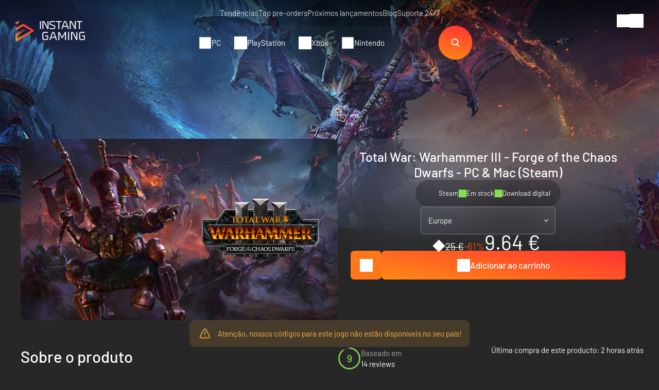

--- FILE ---
content_type: text/html; charset=UTF-8
request_url: https://www.instant-gaming.com/pt/13809-comprar-total-war-warhammer-iii-forge-of-the-chaos-dwarfs-pc-mac-jogo-steam-europe/
body_size: 58420
content:
<!DOCTYPE html>
<html xmlns="http://www.w3.org/1999/xhtml" xml:lang="pt" lang="pt" >
    <head><script type="text/javascript">(window.NREUM||(NREUM={})).init={ajax:{deny_list:["bam.nr-data.net"]},feature_flags:["soft_nav"]};(window.NREUM||(NREUM={})).loader_config={licenseKey:"548e8d9732",applicationID:"6048502",browserID:"6048504"};;/*! For license information please see nr-loader-rum-1.308.0.min.js.LICENSE.txt */
(()=>{var e,t,r={163:(e,t,r)=>{"use strict";r.d(t,{j:()=>E});var n=r(384),i=r(1741);var a=r(2555);r(860).K7.genericEvents;const s="experimental.resources",o="register",c=e=>{if(!e||"string"!=typeof e)return!1;try{document.createDocumentFragment().querySelector(e)}catch{return!1}return!0};var d=r(2614),u=r(944),l=r(8122);const f="[data-nr-mask]",g=e=>(0,l.a)(e,(()=>{const e={feature_flags:[],experimental:{allow_registered_children:!1,resources:!1},mask_selector:"*",block_selector:"[data-nr-block]",mask_input_options:{color:!1,date:!1,"datetime-local":!1,email:!1,month:!1,number:!1,range:!1,search:!1,tel:!1,text:!1,time:!1,url:!1,week:!1,textarea:!1,select:!1,password:!0}};return{ajax:{deny_list:void 0,block_internal:!0,enabled:!0,autoStart:!0},api:{get allow_registered_children(){return e.feature_flags.includes(o)||e.experimental.allow_registered_children},set allow_registered_children(t){e.experimental.allow_registered_children=t},duplicate_registered_data:!1},browser_consent_mode:{enabled:!1},distributed_tracing:{enabled:void 0,exclude_newrelic_header:void 0,cors_use_newrelic_header:void 0,cors_use_tracecontext_headers:void 0,allowed_origins:void 0},get feature_flags(){return e.feature_flags},set feature_flags(t){e.feature_flags=t},generic_events:{enabled:!0,autoStart:!0},harvest:{interval:30},jserrors:{enabled:!0,autoStart:!0},logging:{enabled:!0,autoStart:!0},metrics:{enabled:!0,autoStart:!0},obfuscate:void 0,page_action:{enabled:!0},page_view_event:{enabled:!0,autoStart:!0},page_view_timing:{enabled:!0,autoStart:!0},performance:{capture_marks:!1,capture_measures:!1,capture_detail:!0,resources:{get enabled(){return e.feature_flags.includes(s)||e.experimental.resources},set enabled(t){e.experimental.resources=t},asset_types:[],first_party_domains:[],ignore_newrelic:!0}},privacy:{cookies_enabled:!0},proxy:{assets:void 0,beacon:void 0},session:{expiresMs:d.wk,inactiveMs:d.BB},session_replay:{autoStart:!0,enabled:!1,preload:!1,sampling_rate:10,error_sampling_rate:100,collect_fonts:!1,inline_images:!1,fix_stylesheets:!0,mask_all_inputs:!0,get mask_text_selector(){return e.mask_selector},set mask_text_selector(t){c(t)?e.mask_selector="".concat(t,",").concat(f):""===t||null===t?e.mask_selector=f:(0,u.R)(5,t)},get block_class(){return"nr-block"},get ignore_class(){return"nr-ignore"},get mask_text_class(){return"nr-mask"},get block_selector(){return e.block_selector},set block_selector(t){c(t)?e.block_selector+=",".concat(t):""!==t&&(0,u.R)(6,t)},get mask_input_options(){return e.mask_input_options},set mask_input_options(t){t&&"object"==typeof t?e.mask_input_options={...t,password:!0}:(0,u.R)(7,t)}},session_trace:{enabled:!0,autoStart:!0},soft_navigations:{enabled:!0,autoStart:!0},spa:{enabled:!0,autoStart:!0},ssl:void 0,user_actions:{enabled:!0,elementAttributes:["id","className","tagName","type"]}}})());var p=r(6154),m=r(9324);let h=0;const v={buildEnv:m.F3,distMethod:m.Xs,version:m.xv,originTime:p.WN},b={consented:!1},y={appMetadata:{},get consented(){return this.session?.state?.consent||b.consented},set consented(e){b.consented=e},customTransaction:void 0,denyList:void 0,disabled:!1,harvester:void 0,isolatedBacklog:!1,isRecording:!1,loaderType:void 0,maxBytes:3e4,obfuscator:void 0,onerror:void 0,ptid:void 0,releaseIds:{},session:void 0,timeKeeper:void 0,registeredEntities:[],jsAttributesMetadata:{bytes:0},get harvestCount(){return++h}},_=e=>{const t=(0,l.a)(e,y),r=Object.keys(v).reduce((e,t)=>(e[t]={value:v[t],writable:!1,configurable:!0,enumerable:!0},e),{});return Object.defineProperties(t,r)};var w=r(5701);const x=e=>{const t=e.startsWith("http");e+="/",r.p=t?e:"https://"+e};var R=r(7836),k=r(3241);const A={accountID:void 0,trustKey:void 0,agentID:void 0,licenseKey:void 0,applicationID:void 0,xpid:void 0},S=e=>(0,l.a)(e,A),T=new Set;function E(e,t={},r,s){let{init:o,info:c,loader_config:d,runtime:u={},exposed:l=!0}=t;if(!c){const e=(0,n.pV)();o=e.init,c=e.info,d=e.loader_config}e.init=g(o||{}),e.loader_config=S(d||{}),c.jsAttributes??={},p.bv&&(c.jsAttributes.isWorker=!0),e.info=(0,a.D)(c);const f=e.init,m=[c.beacon,c.errorBeacon];T.has(e.agentIdentifier)||(f.proxy.assets&&(x(f.proxy.assets),m.push(f.proxy.assets)),f.proxy.beacon&&m.push(f.proxy.beacon),e.beacons=[...m],function(e){const t=(0,n.pV)();Object.getOwnPropertyNames(i.W.prototype).forEach(r=>{const n=i.W.prototype[r];if("function"!=typeof n||"constructor"===n)return;let a=t[r];e[r]&&!1!==e.exposed&&"micro-agent"!==e.runtime?.loaderType&&(t[r]=(...t)=>{const n=e[r](...t);return a?a(...t):n})})}(e),(0,n.US)("activatedFeatures",w.B)),u.denyList=[...f.ajax.deny_list||[],...f.ajax.block_internal?m:[]],u.ptid=e.agentIdentifier,u.loaderType=r,e.runtime=_(u),T.has(e.agentIdentifier)||(e.ee=R.ee.get(e.agentIdentifier),e.exposed=l,(0,k.W)({agentIdentifier:e.agentIdentifier,drained:!!w.B?.[e.agentIdentifier],type:"lifecycle",name:"initialize",feature:void 0,data:e.config})),T.add(e.agentIdentifier)}},384:(e,t,r)=>{"use strict";r.d(t,{NT:()=>s,US:()=>u,Zm:()=>o,bQ:()=>d,dV:()=>c,pV:()=>l});var n=r(6154),i=r(1863),a=r(1910);const s={beacon:"bam.nr-data.net",errorBeacon:"bam.nr-data.net"};function o(){return n.gm.NREUM||(n.gm.NREUM={}),void 0===n.gm.newrelic&&(n.gm.newrelic=n.gm.NREUM),n.gm.NREUM}function c(){let e=o();return e.o||(e.o={ST:n.gm.setTimeout,SI:n.gm.setImmediate||n.gm.setInterval,CT:n.gm.clearTimeout,XHR:n.gm.XMLHttpRequest,REQ:n.gm.Request,EV:n.gm.Event,PR:n.gm.Promise,MO:n.gm.MutationObserver,FETCH:n.gm.fetch,WS:n.gm.WebSocket},(0,a.i)(...Object.values(e.o))),e}function d(e,t){let r=o();r.initializedAgents??={},t.initializedAt={ms:(0,i.t)(),date:new Date},r.initializedAgents[e]=t}function u(e,t){o()[e]=t}function l(){return function(){let e=o();const t=e.info||{};e.info={beacon:s.beacon,errorBeacon:s.errorBeacon,...t}}(),function(){let e=o();const t=e.init||{};e.init={...t}}(),c(),function(){let e=o();const t=e.loader_config||{};e.loader_config={...t}}(),o()}},782:(e,t,r)=>{"use strict";r.d(t,{T:()=>n});const n=r(860).K7.pageViewTiming},860:(e,t,r)=>{"use strict";r.d(t,{$J:()=>u,K7:()=>c,P3:()=>d,XX:()=>i,Yy:()=>o,df:()=>a,qY:()=>n,v4:()=>s});const n="events",i="jserrors",a="browser/blobs",s="rum",o="browser/logs",c={ajax:"ajax",genericEvents:"generic_events",jserrors:i,logging:"logging",metrics:"metrics",pageAction:"page_action",pageViewEvent:"page_view_event",pageViewTiming:"page_view_timing",sessionReplay:"session_replay",sessionTrace:"session_trace",softNav:"soft_navigations",spa:"spa"},d={[c.pageViewEvent]:1,[c.pageViewTiming]:2,[c.metrics]:3,[c.jserrors]:4,[c.spa]:5,[c.ajax]:6,[c.sessionTrace]:7,[c.softNav]:8,[c.sessionReplay]:9,[c.logging]:10,[c.genericEvents]:11},u={[c.pageViewEvent]:s,[c.pageViewTiming]:n,[c.ajax]:n,[c.spa]:n,[c.softNav]:n,[c.metrics]:i,[c.jserrors]:i,[c.sessionTrace]:a,[c.sessionReplay]:a,[c.logging]:o,[c.genericEvents]:"ins"}},944:(e,t,r)=>{"use strict";r.d(t,{R:()=>i});var n=r(3241);function i(e,t){"function"==typeof console.debug&&(console.debug("New Relic Warning: https://github.com/newrelic/newrelic-browser-agent/blob/main/docs/warning-codes.md#".concat(e),t),(0,n.W)({agentIdentifier:null,drained:null,type:"data",name:"warn",feature:"warn",data:{code:e,secondary:t}}))}},1687:(e,t,r)=>{"use strict";r.d(t,{Ak:()=>d,Ze:()=>f,x3:()=>u});var n=r(3241),i=r(7836),a=r(3606),s=r(860),o=r(2646);const c={};function d(e,t){const r={staged:!1,priority:s.P3[t]||0};l(e),c[e].get(t)||c[e].set(t,r)}function u(e,t){e&&c[e]&&(c[e].get(t)&&c[e].delete(t),p(e,t,!1),c[e].size&&g(e))}function l(e){if(!e)throw new Error("agentIdentifier required");c[e]||(c[e]=new Map)}function f(e="",t="feature",r=!1){if(l(e),!e||!c[e].get(t)||r)return p(e,t);c[e].get(t).staged=!0,g(e)}function g(e){const t=Array.from(c[e]);t.every(([e,t])=>t.staged)&&(t.sort((e,t)=>e[1].priority-t[1].priority),t.forEach(([t])=>{c[e].delete(t),p(e,t)}))}function p(e,t,r=!0){const s=e?i.ee.get(e):i.ee,c=a.i.handlers;if(!s.aborted&&s.backlog&&c){if((0,n.W)({agentIdentifier:e,type:"lifecycle",name:"drain",feature:t}),r){const e=s.backlog[t],r=c[t];if(r){for(let t=0;e&&t<e.length;++t)m(e[t],r);Object.entries(r).forEach(([e,t])=>{Object.values(t||{}).forEach(t=>{t[0]?.on&&t[0]?.context()instanceof o.y&&t[0].on(e,t[1])})})}}s.isolatedBacklog||delete c[t],s.backlog[t]=null,s.emit("drain-"+t,[])}}function m(e,t){var r=e[1];Object.values(t[r]||{}).forEach(t=>{var r=e[0];if(t[0]===r){var n=t[1],i=e[3],a=e[2];n.apply(i,a)}})}},1738:(e,t,r)=>{"use strict";r.d(t,{U:()=>g,Y:()=>f});var n=r(3241),i=r(9908),a=r(1863),s=r(944),o=r(5701),c=r(3969),d=r(8362),u=r(860),l=r(4261);function f(e,t,r,a){const f=a||r;!f||f[e]&&f[e]!==d.d.prototype[e]||(f[e]=function(){(0,i.p)(c.xV,["API/"+e+"/called"],void 0,u.K7.metrics,r.ee),(0,n.W)({agentIdentifier:r.agentIdentifier,drained:!!o.B?.[r.agentIdentifier],type:"data",name:"api",feature:l.Pl+e,data:{}});try{return t.apply(this,arguments)}catch(e){(0,s.R)(23,e)}})}function g(e,t,r,n,s){const o=e.info;null===r?delete o.jsAttributes[t]:o.jsAttributes[t]=r,(s||null===r)&&(0,i.p)(l.Pl+n,[(0,a.t)(),t,r],void 0,"session",e.ee)}},1741:(e,t,r)=>{"use strict";r.d(t,{W:()=>a});var n=r(944),i=r(4261);class a{#e(e,...t){if(this[e]!==a.prototype[e])return this[e](...t);(0,n.R)(35,e)}addPageAction(e,t){return this.#e(i.hG,e,t)}register(e){return this.#e(i.eY,e)}recordCustomEvent(e,t){return this.#e(i.fF,e,t)}setPageViewName(e,t){return this.#e(i.Fw,e,t)}setCustomAttribute(e,t,r){return this.#e(i.cD,e,t,r)}noticeError(e,t){return this.#e(i.o5,e,t)}setUserId(e,t=!1){return this.#e(i.Dl,e,t)}setApplicationVersion(e){return this.#e(i.nb,e)}setErrorHandler(e){return this.#e(i.bt,e)}addRelease(e,t){return this.#e(i.k6,e,t)}log(e,t){return this.#e(i.$9,e,t)}start(){return this.#e(i.d3)}finished(e){return this.#e(i.BL,e)}recordReplay(){return this.#e(i.CH)}pauseReplay(){return this.#e(i.Tb)}addToTrace(e){return this.#e(i.U2,e)}setCurrentRouteName(e){return this.#e(i.PA,e)}interaction(e){return this.#e(i.dT,e)}wrapLogger(e,t,r){return this.#e(i.Wb,e,t,r)}measure(e,t){return this.#e(i.V1,e,t)}consent(e){return this.#e(i.Pv,e)}}},1863:(e,t,r)=>{"use strict";function n(){return Math.floor(performance.now())}r.d(t,{t:()=>n})},1910:(e,t,r)=>{"use strict";r.d(t,{i:()=>a});var n=r(944);const i=new Map;function a(...e){return e.every(e=>{if(i.has(e))return i.get(e);const t="function"==typeof e?e.toString():"",r=t.includes("[native code]"),a=t.includes("nrWrapper");return r||a||(0,n.R)(64,e?.name||t),i.set(e,r),r})}},2555:(e,t,r)=>{"use strict";r.d(t,{D:()=>o,f:()=>s});var n=r(384),i=r(8122);const a={beacon:n.NT.beacon,errorBeacon:n.NT.errorBeacon,licenseKey:void 0,applicationID:void 0,sa:void 0,queueTime:void 0,applicationTime:void 0,ttGuid:void 0,user:void 0,account:void 0,product:void 0,extra:void 0,jsAttributes:{},userAttributes:void 0,atts:void 0,transactionName:void 0,tNamePlain:void 0};function s(e){try{return!!e.licenseKey&&!!e.errorBeacon&&!!e.applicationID}catch(e){return!1}}const o=e=>(0,i.a)(e,a)},2614:(e,t,r)=>{"use strict";r.d(t,{BB:()=>s,H3:()=>n,g:()=>d,iL:()=>c,tS:()=>o,uh:()=>i,wk:()=>a});const n="NRBA",i="SESSION",a=144e5,s=18e5,o={STARTED:"session-started",PAUSE:"session-pause",RESET:"session-reset",RESUME:"session-resume",UPDATE:"session-update"},c={SAME_TAB:"same-tab",CROSS_TAB:"cross-tab"},d={OFF:0,FULL:1,ERROR:2}},2646:(e,t,r)=>{"use strict";r.d(t,{y:()=>n});class n{constructor(e){this.contextId=e}}},2843:(e,t,r)=>{"use strict";r.d(t,{G:()=>a,u:()=>i});var n=r(3878);function i(e,t=!1,r,i){(0,n.DD)("visibilitychange",function(){if(t)return void("hidden"===document.visibilityState&&e());e(document.visibilityState)},r,i)}function a(e,t,r){(0,n.sp)("pagehide",e,t,r)}},3241:(e,t,r)=>{"use strict";r.d(t,{W:()=>a});var n=r(6154);const i="newrelic";function a(e={}){try{n.gm.dispatchEvent(new CustomEvent(i,{detail:e}))}catch(e){}}},3606:(e,t,r)=>{"use strict";r.d(t,{i:()=>a});var n=r(9908);a.on=s;var i=a.handlers={};function a(e,t,r,a){s(a||n.d,i,e,t,r)}function s(e,t,r,i,a){a||(a="feature"),e||(e=n.d);var s=t[a]=t[a]||{};(s[r]=s[r]||[]).push([e,i])}},3878:(e,t,r)=>{"use strict";function n(e,t){return{capture:e,passive:!1,signal:t}}function i(e,t,r=!1,i){window.addEventListener(e,t,n(r,i))}function a(e,t,r=!1,i){document.addEventListener(e,t,n(r,i))}r.d(t,{DD:()=>a,jT:()=>n,sp:()=>i})},3969:(e,t,r)=>{"use strict";r.d(t,{TZ:()=>n,XG:()=>o,rs:()=>i,xV:()=>s,z_:()=>a});const n=r(860).K7.metrics,i="sm",a="cm",s="storeSupportabilityMetrics",o="storeEventMetrics"},4234:(e,t,r)=>{"use strict";r.d(t,{W:()=>a});var n=r(7836),i=r(1687);class a{constructor(e,t){this.agentIdentifier=e,this.ee=n.ee.get(e),this.featureName=t,this.blocked=!1}deregisterDrain(){(0,i.x3)(this.agentIdentifier,this.featureName)}}},4261:(e,t,r)=>{"use strict";r.d(t,{$9:()=>d,BL:()=>o,CH:()=>g,Dl:()=>_,Fw:()=>y,PA:()=>h,Pl:()=>n,Pv:()=>k,Tb:()=>l,U2:()=>a,V1:()=>R,Wb:()=>x,bt:()=>b,cD:()=>v,d3:()=>w,dT:()=>c,eY:()=>p,fF:()=>f,hG:()=>i,k6:()=>s,nb:()=>m,o5:()=>u});const n="api-",i="addPageAction",a="addToTrace",s="addRelease",o="finished",c="interaction",d="log",u="noticeError",l="pauseReplay",f="recordCustomEvent",g="recordReplay",p="register",m="setApplicationVersion",h="setCurrentRouteName",v="setCustomAttribute",b="setErrorHandler",y="setPageViewName",_="setUserId",w="start",x="wrapLogger",R="measure",k="consent"},5289:(e,t,r)=>{"use strict";r.d(t,{GG:()=>s,Qr:()=>c,sB:()=>o});var n=r(3878),i=r(6389);function a(){return"undefined"==typeof document||"complete"===document.readyState}function s(e,t){if(a())return e();const r=(0,i.J)(e),s=setInterval(()=>{a()&&(clearInterval(s),r())},500);(0,n.sp)("load",r,t)}function o(e){if(a())return e();(0,n.DD)("DOMContentLoaded",e)}function c(e){if(a())return e();(0,n.sp)("popstate",e)}},5607:(e,t,r)=>{"use strict";r.d(t,{W:()=>n});const n=(0,r(9566).bz)()},5701:(e,t,r)=>{"use strict";r.d(t,{B:()=>a,t:()=>s});var n=r(3241);const i=new Set,a={};function s(e,t){const r=t.agentIdentifier;a[r]??={},e&&"object"==typeof e&&(i.has(r)||(t.ee.emit("rumresp",[e]),a[r]=e,i.add(r),(0,n.W)({agentIdentifier:r,loaded:!0,drained:!0,type:"lifecycle",name:"load",feature:void 0,data:e})))}},6154:(e,t,r)=>{"use strict";r.d(t,{OF:()=>c,RI:()=>i,WN:()=>u,bv:()=>a,eN:()=>l,gm:()=>s,mw:()=>o,sb:()=>d});var n=r(1863);const i="undefined"!=typeof window&&!!window.document,a="undefined"!=typeof WorkerGlobalScope&&("undefined"!=typeof self&&self instanceof WorkerGlobalScope&&self.navigator instanceof WorkerNavigator||"undefined"!=typeof globalThis&&globalThis instanceof WorkerGlobalScope&&globalThis.navigator instanceof WorkerNavigator),s=i?window:"undefined"!=typeof WorkerGlobalScope&&("undefined"!=typeof self&&self instanceof WorkerGlobalScope&&self||"undefined"!=typeof globalThis&&globalThis instanceof WorkerGlobalScope&&globalThis),o=Boolean("hidden"===s?.document?.visibilityState),c=/iPad|iPhone|iPod/.test(s.navigator?.userAgent),d=c&&"undefined"==typeof SharedWorker,u=((()=>{const e=s.navigator?.userAgent?.match(/Firefox[/\s](\d+\.\d+)/);Array.isArray(e)&&e.length>=2&&e[1]})(),Date.now()-(0,n.t)()),l=()=>"undefined"!=typeof PerformanceNavigationTiming&&s?.performance?.getEntriesByType("navigation")?.[0]?.responseStart},6389:(e,t,r)=>{"use strict";function n(e,t=500,r={}){const n=r?.leading||!1;let i;return(...r)=>{n&&void 0===i&&(e.apply(this,r),i=setTimeout(()=>{i=clearTimeout(i)},t)),n||(clearTimeout(i),i=setTimeout(()=>{e.apply(this,r)},t))}}function i(e){let t=!1;return(...r)=>{t||(t=!0,e.apply(this,r))}}r.d(t,{J:()=>i,s:()=>n})},6630:(e,t,r)=>{"use strict";r.d(t,{T:()=>n});const n=r(860).K7.pageViewEvent},7699:(e,t,r)=>{"use strict";r.d(t,{It:()=>a,KC:()=>o,No:()=>i,qh:()=>s});var n=r(860);const i=16e3,a=1e6,s="SESSION_ERROR",o={[n.K7.logging]:!0,[n.K7.genericEvents]:!1,[n.K7.jserrors]:!1,[n.K7.ajax]:!1}},7836:(e,t,r)=>{"use strict";r.d(t,{P:()=>o,ee:()=>c});var n=r(384),i=r(8990),a=r(2646),s=r(5607);const o="nr@context:".concat(s.W),c=function e(t,r){var n={},s={},u={},l=!1;try{l=16===r.length&&d.initializedAgents?.[r]?.runtime.isolatedBacklog}catch(e){}var f={on:p,addEventListener:p,removeEventListener:function(e,t){var r=n[e];if(!r)return;for(var i=0;i<r.length;i++)r[i]===t&&r.splice(i,1)},emit:function(e,r,n,i,a){!1!==a&&(a=!0);if(c.aborted&&!i)return;t&&a&&t.emit(e,r,n);var o=g(n);m(e).forEach(e=>{e.apply(o,r)});var d=v()[s[e]];d&&d.push([f,e,r,o]);return o},get:h,listeners:m,context:g,buffer:function(e,t){const r=v();if(t=t||"feature",f.aborted)return;Object.entries(e||{}).forEach(([e,n])=>{s[n]=t,t in r||(r[t]=[])})},abort:function(){f._aborted=!0,Object.keys(f.backlog).forEach(e=>{delete f.backlog[e]})},isBuffering:function(e){return!!v()[s[e]]},debugId:r,backlog:l?{}:t&&"object"==typeof t.backlog?t.backlog:{},isolatedBacklog:l};return Object.defineProperty(f,"aborted",{get:()=>{let e=f._aborted||!1;return e||(t&&(e=t.aborted),e)}}),f;function g(e){return e&&e instanceof a.y?e:e?(0,i.I)(e,o,()=>new a.y(o)):new a.y(o)}function p(e,t){n[e]=m(e).concat(t)}function m(e){return n[e]||[]}function h(t){return u[t]=u[t]||e(f,t)}function v(){return f.backlog}}(void 0,"globalEE"),d=(0,n.Zm)();d.ee||(d.ee=c)},8122:(e,t,r)=>{"use strict";r.d(t,{a:()=>i});var n=r(944);function i(e,t){try{if(!e||"object"!=typeof e)return(0,n.R)(3);if(!t||"object"!=typeof t)return(0,n.R)(4);const r=Object.create(Object.getPrototypeOf(t),Object.getOwnPropertyDescriptors(t)),a=0===Object.keys(r).length?e:r;for(let s in a)if(void 0!==e[s])try{if(null===e[s]){r[s]=null;continue}Array.isArray(e[s])&&Array.isArray(t[s])?r[s]=Array.from(new Set([...e[s],...t[s]])):"object"==typeof e[s]&&"object"==typeof t[s]?r[s]=i(e[s],t[s]):r[s]=e[s]}catch(e){r[s]||(0,n.R)(1,e)}return r}catch(e){(0,n.R)(2,e)}}},8362:(e,t,r)=>{"use strict";r.d(t,{d:()=>a});var n=r(9566),i=r(1741);class a extends i.W{agentIdentifier=(0,n.LA)(16)}},8374:(e,t,r)=>{r.nc=(()=>{try{return document?.currentScript?.nonce}catch(e){}return""})()},8990:(e,t,r)=>{"use strict";r.d(t,{I:()=>i});var n=Object.prototype.hasOwnProperty;function i(e,t,r){if(n.call(e,t))return e[t];var i=r();if(Object.defineProperty&&Object.keys)try{return Object.defineProperty(e,t,{value:i,writable:!0,enumerable:!1}),i}catch(e){}return e[t]=i,i}},9324:(e,t,r)=>{"use strict";r.d(t,{F3:()=>i,Xs:()=>a,xv:()=>n});const n="1.308.0",i="PROD",a="CDN"},9566:(e,t,r)=>{"use strict";r.d(t,{LA:()=>o,bz:()=>s});var n=r(6154);const i="xxxxxxxx-xxxx-4xxx-yxxx-xxxxxxxxxxxx";function a(e,t){return e?15&e[t]:16*Math.random()|0}function s(){const e=n.gm?.crypto||n.gm?.msCrypto;let t,r=0;return e&&e.getRandomValues&&(t=e.getRandomValues(new Uint8Array(30))),i.split("").map(e=>"x"===e?a(t,r++).toString(16):"y"===e?(3&a()|8).toString(16):e).join("")}function o(e){const t=n.gm?.crypto||n.gm?.msCrypto;let r,i=0;t&&t.getRandomValues&&(r=t.getRandomValues(new Uint8Array(e)));const s=[];for(var o=0;o<e;o++)s.push(a(r,i++).toString(16));return s.join("")}},9908:(e,t,r)=>{"use strict";r.d(t,{d:()=>n,p:()=>i});var n=r(7836).ee.get("handle");function i(e,t,r,i,a){a?(a.buffer([e],i),a.emit(e,t,r)):(n.buffer([e],i),n.emit(e,t,r))}}},n={};function i(e){var t=n[e];if(void 0!==t)return t.exports;var a=n[e]={exports:{}};return r[e](a,a.exports,i),a.exports}i.m=r,i.d=(e,t)=>{for(var r in t)i.o(t,r)&&!i.o(e,r)&&Object.defineProperty(e,r,{enumerable:!0,get:t[r]})},i.f={},i.e=e=>Promise.all(Object.keys(i.f).reduce((t,r)=>(i.f[r](e,t),t),[])),i.u=e=>"nr-rum-1.308.0.min.js",i.o=(e,t)=>Object.prototype.hasOwnProperty.call(e,t),e={},t="NRBA-1.308.0.PROD:",i.l=(r,n,a,s)=>{if(e[r])e[r].push(n);else{var o,c;if(void 0!==a)for(var d=document.getElementsByTagName("script"),u=0;u<d.length;u++){var l=d[u];if(l.getAttribute("src")==r||l.getAttribute("data-webpack")==t+a){o=l;break}}if(!o){c=!0;var f={296:"sha512-+MIMDsOcckGXa1EdWHqFNv7P+JUkd5kQwCBr3KE6uCvnsBNUrdSt4a/3/L4j4TxtnaMNjHpza2/erNQbpacJQA=="};(o=document.createElement("script")).charset="utf-8",i.nc&&o.setAttribute("nonce",i.nc),o.setAttribute("data-webpack",t+a),o.src=r,0!==o.src.indexOf(window.location.origin+"/")&&(o.crossOrigin="anonymous"),f[s]&&(o.integrity=f[s])}e[r]=[n];var g=(t,n)=>{o.onerror=o.onload=null,clearTimeout(p);var i=e[r];if(delete e[r],o.parentNode&&o.parentNode.removeChild(o),i&&i.forEach(e=>e(n)),t)return t(n)},p=setTimeout(g.bind(null,void 0,{type:"timeout",target:o}),12e4);o.onerror=g.bind(null,o.onerror),o.onload=g.bind(null,o.onload),c&&document.head.appendChild(o)}},i.r=e=>{"undefined"!=typeof Symbol&&Symbol.toStringTag&&Object.defineProperty(e,Symbol.toStringTag,{value:"Module"}),Object.defineProperty(e,"__esModule",{value:!0})},i.p="https://js-agent.newrelic.com/",(()=>{var e={374:0,840:0};i.f.j=(t,r)=>{var n=i.o(e,t)?e[t]:void 0;if(0!==n)if(n)r.push(n[2]);else{var a=new Promise((r,i)=>n=e[t]=[r,i]);r.push(n[2]=a);var s=i.p+i.u(t),o=new Error;i.l(s,r=>{if(i.o(e,t)&&(0!==(n=e[t])&&(e[t]=void 0),n)){var a=r&&("load"===r.type?"missing":r.type),s=r&&r.target&&r.target.src;o.message="Loading chunk "+t+" failed: ("+a+": "+s+")",o.name="ChunkLoadError",o.type=a,o.request=s,n[1](o)}},"chunk-"+t,t)}};var t=(t,r)=>{var n,a,[s,o,c]=r,d=0;if(s.some(t=>0!==e[t])){for(n in o)i.o(o,n)&&(i.m[n]=o[n]);if(c)c(i)}for(t&&t(r);d<s.length;d++)a=s[d],i.o(e,a)&&e[a]&&e[a][0](),e[a]=0},r=self["webpackChunk:NRBA-1.308.0.PROD"]=self["webpackChunk:NRBA-1.308.0.PROD"]||[];r.forEach(t.bind(null,0)),r.push=t.bind(null,r.push.bind(r))})(),(()=>{"use strict";i(8374);var e=i(8362),t=i(860);const r=Object.values(t.K7);var n=i(163);var a=i(9908),s=i(1863),o=i(4261),c=i(1738);var d=i(1687),u=i(4234),l=i(5289),f=i(6154),g=i(944),p=i(384);const m=e=>f.RI&&!0===e?.privacy.cookies_enabled;function h(e){return!!(0,p.dV)().o.MO&&m(e)&&!0===e?.session_trace.enabled}var v=i(6389),b=i(7699);class y extends u.W{constructor(e,t){super(e.agentIdentifier,t),this.agentRef=e,this.abortHandler=void 0,this.featAggregate=void 0,this.loadedSuccessfully=void 0,this.onAggregateImported=new Promise(e=>{this.loadedSuccessfully=e}),this.deferred=Promise.resolve(),!1===e.init[this.featureName].autoStart?this.deferred=new Promise((t,r)=>{this.ee.on("manual-start-all",(0,v.J)(()=>{(0,d.Ak)(e.agentIdentifier,this.featureName),t()}))}):(0,d.Ak)(e.agentIdentifier,t)}importAggregator(e,t,r={}){if(this.featAggregate)return;const n=async()=>{let n;await this.deferred;try{if(m(e.init)){const{setupAgentSession:t}=await i.e(296).then(i.bind(i,3305));n=t(e)}}catch(e){(0,g.R)(20,e),this.ee.emit("internal-error",[e]),(0,a.p)(b.qh,[e],void 0,this.featureName,this.ee)}try{if(!this.#t(this.featureName,n,e.init))return(0,d.Ze)(this.agentIdentifier,this.featureName),void this.loadedSuccessfully(!1);const{Aggregate:i}=await t();this.featAggregate=new i(e,r),e.runtime.harvester.initializedAggregates.push(this.featAggregate),this.loadedSuccessfully(!0)}catch(e){(0,g.R)(34,e),this.abortHandler?.(),(0,d.Ze)(this.agentIdentifier,this.featureName,!0),this.loadedSuccessfully(!1),this.ee&&this.ee.abort()}};f.RI?(0,l.GG)(()=>n(),!0):n()}#t(e,r,n){if(this.blocked)return!1;switch(e){case t.K7.sessionReplay:return h(n)&&!!r;case t.K7.sessionTrace:return!!r;default:return!0}}}var _=i(6630),w=i(2614),x=i(3241);class R extends y{static featureName=_.T;constructor(e){var t;super(e,_.T),this.setupInspectionEvents(e.agentIdentifier),t=e,(0,c.Y)(o.Fw,function(e,r){"string"==typeof e&&("/"!==e.charAt(0)&&(e="/"+e),t.runtime.customTransaction=(r||"http://custom.transaction")+e,(0,a.p)(o.Pl+o.Fw,[(0,s.t)()],void 0,void 0,t.ee))},t),this.importAggregator(e,()=>i.e(296).then(i.bind(i,3943)))}setupInspectionEvents(e){const t=(t,r)=>{t&&(0,x.W)({agentIdentifier:e,timeStamp:t.timeStamp,loaded:"complete"===t.target.readyState,type:"window",name:r,data:t.target.location+""})};(0,l.sB)(e=>{t(e,"DOMContentLoaded")}),(0,l.GG)(e=>{t(e,"load")}),(0,l.Qr)(e=>{t(e,"navigate")}),this.ee.on(w.tS.UPDATE,(t,r)=>{(0,x.W)({agentIdentifier:e,type:"lifecycle",name:"session",data:r})})}}class k extends e.d{constructor(e){var t;(super(),f.gm)?(this.features={},(0,p.bQ)(this.agentIdentifier,this),this.desiredFeatures=new Set(e.features||[]),this.desiredFeatures.add(R),(0,n.j)(this,e,e.loaderType||"agent"),t=this,(0,c.Y)(o.cD,function(e,r,n=!1){if("string"==typeof e){if(["string","number","boolean"].includes(typeof r)||null===r)return(0,c.U)(t,e,r,o.cD,n);(0,g.R)(40,typeof r)}else(0,g.R)(39,typeof e)},t),function(e){(0,c.Y)(o.Dl,function(t,r=!1){if("string"!=typeof t&&null!==t)return void(0,g.R)(41,typeof t);const n=e.info.jsAttributes["enduser.id"];r&&null!=n&&n!==t?(0,a.p)(o.Pl+"setUserIdAndResetSession",[t],void 0,"session",e.ee):(0,c.U)(e,"enduser.id",t,o.Dl,!0)},e)}(this),function(e){(0,c.Y)(o.nb,function(t){if("string"==typeof t||null===t)return(0,c.U)(e,"application.version",t,o.nb,!1);(0,g.R)(42,typeof t)},e)}(this),function(e){(0,c.Y)(o.d3,function(){e.ee.emit("manual-start-all")},e)}(this),function(e){(0,c.Y)(o.Pv,function(t=!0){if("boolean"==typeof t){if((0,a.p)(o.Pl+o.Pv,[t],void 0,"session",e.ee),e.runtime.consented=t,t){const t=e.features.page_view_event;t.onAggregateImported.then(e=>{const r=t.featAggregate;e&&!r.sentRum&&r.sendRum()})}}else(0,g.R)(65,typeof t)},e)}(this),this.run()):(0,g.R)(21)}get config(){return{info:this.info,init:this.init,loader_config:this.loader_config,runtime:this.runtime}}get api(){return this}run(){try{const e=function(e){const t={};return r.forEach(r=>{t[r]=!!e[r]?.enabled}),t}(this.init),n=[...this.desiredFeatures];n.sort((e,r)=>t.P3[e.featureName]-t.P3[r.featureName]),n.forEach(r=>{if(!e[r.featureName]&&r.featureName!==t.K7.pageViewEvent)return;if(r.featureName===t.K7.spa)return void(0,g.R)(67);const n=function(e){switch(e){case t.K7.ajax:return[t.K7.jserrors];case t.K7.sessionTrace:return[t.K7.ajax,t.K7.pageViewEvent];case t.K7.sessionReplay:return[t.K7.sessionTrace];case t.K7.pageViewTiming:return[t.K7.pageViewEvent];default:return[]}}(r.featureName).filter(e=>!(e in this.features));n.length>0&&(0,g.R)(36,{targetFeature:r.featureName,missingDependencies:n}),this.features[r.featureName]=new r(this)})}catch(e){(0,g.R)(22,e);for(const e in this.features)this.features[e].abortHandler?.();const t=(0,p.Zm)();delete t.initializedAgents[this.agentIdentifier]?.features,delete this.sharedAggregator;return t.ee.get(this.agentIdentifier).abort(),!1}}}var A=i(2843),S=i(782);class T extends y{static featureName=S.T;constructor(e){super(e,S.T),f.RI&&((0,A.u)(()=>(0,a.p)("docHidden",[(0,s.t)()],void 0,S.T,this.ee),!0),(0,A.G)(()=>(0,a.p)("winPagehide",[(0,s.t)()],void 0,S.T,this.ee)),this.importAggregator(e,()=>i.e(296).then(i.bind(i,2117))))}}var E=i(3969);class I extends y{static featureName=E.TZ;constructor(e){super(e,E.TZ),f.RI&&document.addEventListener("securitypolicyviolation",e=>{(0,a.p)(E.xV,["Generic/CSPViolation/Detected"],void 0,this.featureName,this.ee)}),this.importAggregator(e,()=>i.e(296).then(i.bind(i,9623)))}}new k({features:[R,T,I],loaderType:"lite"})})()})();</script>
        <title>Comprar Total War: Warhammer III - Forge of the Chaos Dwarfs - PC & Mac (Steam)</title>

                    <meta name="robots" content="index,follow,all">
        
        <meta name="description" content="Comprar Total War: Warhammer III - Forge of the Chaos Dwarfs - PC &amp; Mac (Steam) mais barato em Instant Gaming, o melhor lugar para comprar os teus jogos, com o melhor preço e com entrega imediata!">
        <meta name="keywords" content="Comprar,Total War: Warhammer III - Forge of the Chaos Dwarfs - PC &amp; Mac (Steam)">
        <meta name="google-signin-clientid" content="838762527992-af3vk70ipe4m8501kl7695adctrm1vc7.apps.googleusercontent.com">
        <meta name="format-detection" content="telephone=no">

                
        <!-- Responsive stuff -->
                    <meta name="viewport" content="width=device-width, initial-scale=1, minimum-scale=1.0, maximum-scale=1" >
        
        <link rel="shortcut icon" type="image/png" href="https://www.instant-gaming.com/favicon.ico">
        <link rel="apple-touch-icon" href="https://www.instant-gaming.com/apple-touch-icon.png?v=2">
        <link rel="android-touch-icon" href="https://www.instant-gaming.com/apple-touch-icon.png?v=2">

                    <link rel="canonical" href="https://www.instant-gaming.com/pt/13809-comprar-total-war-warhammer-iii-forge-of-the-chaos-dwarfs-pc-mac-jogo-steam-europe/" />
        
        <!-- Performance tweaks -->
        <link rel="preconnect" href="https://gaming-cdn.com" crossorigin>
        <link rel="preload" href="/themes/igv2/fonts/barlow-regular.woff2" as="font" type="font/woff2" crossorigin>
        <link rel="preload" href="/themes/igv2/fonts/barlow-medium.woff2" as="font" type="font/woff2" crossorigin>
                <link rel="preload" href="https://www.googletagmanager.com/gtm.js?id=GTM-K27NW62" as="script" crossorigin>
                <link rel="preconnect" href="https://connect.facebook.net" crossorigin>

                    <link href="/themes/igv2/assets/store.css?v=79318c3a" rel="stylesheet" type="text/css">
        
        <script src="//widget.trustpilot.com/bootstrap/v5/tp.widget.bootstrap.min.js" async></script>
        <script defer src="/themes/igv2/js/jquery-3.6.3.min.js"></script>
        <script defer src="/themes/igv2/js/vue.min.js"></script>

                    <script type='text/javascript'>
    (function(u){var d=document,s=d.getElementsByTagName('script')[0],g=d.createElement('script');
        g.type='text/javascript';g.src=u;g.defer=!0;g.async=!0;s.parentNode.insertBefore(g, s)})
    ('https://tk.instant-gaming.com/50326/tag_50326_1.js')
</script>

        
        <script>
            function lazyLoadImage(item) {
                const image = new Image();
                const src = item.getAttribute('data-src');

                if (null === src) {
                    return;
                }

                item.onload = null;
                image.src = src;

                image.onload = function () {
                    item.setAttribute('src', src);
                };
            }

            function defer(fn) {
                window.addEventListener('DOMContentLoaded', fn);
            }

            window.URLS = {
                'WEB': 'https://www.instant-gaming.com',
                'CDN': 'https://gaming-cdn.com/'
            };

            // Browser environment sniffing
            const UA = typeof window !== 'undefined' && window.navigator.userAgent.toLowerCase();
            window.isUAG = (UA && /instant-gaming-uag/.test(UA));
            window.isUAGIGNews = (UA && /instant-gaming-uag-news/.test(UA));
            window.isUAGIG = window.isUAG && !window.isUAGIGNews;
            window.isMobile = window.isUAG || (UA && /iphone|ipad|ipod|android|blackberry|opera mini|iemobile|crios|opios|mobile|fxios/.test(UA));
            window.isIOS = (UA && /iphone|ipad|ipod|ios/.test(UA));

            defer(function() {
                if (window.isUAG) {
                    $('body').addClass('uag');
                }
                if (window.isIOS) {
                    $('body').addClass('ios');
                }
            });

            window.user = {
                lang: "pt",
                countryCode: "US",
                isAuthenticated: false,
                                currency: {
                    label: "EUR",
                    format: "%s&nbsp;\u20ac",
                    symbol: "\u20ac",
                    rate: "1.000000000",
                    decimal_separator: ".",
                    thousand_separator: "",
                    can_supports_price: false
                }
            };
            window.currencies = {"EUR":{"id":1,"currency":"EUR","tx":"1.000000000","format":"%s&nbsp;\u20ac","symbol":"\u20ac","native":1,"tx_real":"1.000000000","_created_at":"2023-10-11 15:54:26","_updated_at":"2025-05-20 17:36:29","decimal_separator":".","thousand_separator":""},"USD":{"id":2,"currency":"USD","tx":"1.160227404","format":"$%s","symbol":"$","native":1,"tx_real":"1.160227404","_created_at":"2023-10-11 15:54:26","_updated_at":"2026-01-17 01:00:06","decimal_separator":".","thousand_separator":""},"GBP":{"id":3,"currency":"GBP","tx":"0.866941640","format":"\u00a3%s","symbol":"\u00a3","native":1,"tx_real":"0.866941640","_created_at":"2023-10-11 15:54:26","_updated_at":"2026-01-17 01:00:06","decimal_separator":".","thousand_separator":""},"DKK":{"id":4,"currency":"DKK","tx":"7.473604826","format":"%s&nbsp;kr.","symbol":"kr.","native":1,"tx_real":"7.473604826","_created_at":"2023-10-11 15:54:26","_updated_at":"2026-01-17 01:00:06","decimal_separator":".","thousand_separator":""},"CHF":{"id":5,"currency":"CHF","tx":"0.931430560","format":"%s&nbsp;CHF","symbol":"CHF","native":1,"tx_real":"0.931430560","_created_at":"2023-10-11 15:54:26","_updated_at":"2026-01-17 01:00:06","decimal_separator":".","thousand_separator":""},"BRL":{"id":6,"currency":"BRL","tx":"6.229957071","format":"R$&nbsp;%s","symbol":"R$","native":1,"tx_real":"6.229957071","_created_at":"2023-10-11 15:54:26","_updated_at":"2026-01-17 01:00:06","decimal_separator":",","thousand_separator":"."},"CAD":{"id":7,"currency":"CAD","tx":"1.615210581","format":"$%s","symbol":"$","native":1,"tx_real":"1.615210581","_created_at":"2023-10-11 15:54:26","_updated_at":"2026-01-17 01:00:06","decimal_separator":".","thousand_separator":""},"RSD":{"id":8,"currency":"RSD","tx":"117.253741733","format":"%s&nbsp;RSD","symbol":"RSD","native":0,"tx_real":"117.253741733","_created_at":"2023-10-11 15:54:26","_updated_at":"2026-01-17 01:00:06","decimal_separator":".","thousand_separator":""},"CZK":{"id":9,"currency":"CZK","tx":"24.267664462","format":"%s&nbsp;K\u010d","symbol":"K\u010d","native":1,"tx_real":"24.267664462","_created_at":"2023-10-11 15:54:26","_updated_at":"2026-01-17 01:00:06","decimal_separator":".","thousand_separator":""},"AUD":{"id":114,"currency":"AUD","tx":"1.736087713","format":"$%s","symbol":"$","native":1,"tx_real":"1.736087713","_created_at":"2023-10-11 15:54:26","_updated_at":"2026-01-17 01:00:06","decimal_separator":".","thousand_separator":""},"SEK":{"id":115,"currency":"SEK","tx":"10.699501102","format":"%s&nbsp;kr","symbol":"kr","native":1,"tx_real":"10.699501102","_created_at":"2023-10-11 15:54:26","_updated_at":"2026-01-17 01:00:06","decimal_separator":".","thousand_separator":""},"PLN":{"id":18266,"currency":"PLN","tx":"4.220462930","format":"%s&nbsp;z\u0142","symbol":"z\u0142","native":1,"tx_real":"4.220462930","_created_at":"2023-10-11 15:54:26","_updated_at":"2026-01-17 01:00:06","decimal_separator":".","thousand_separator":""},"NOK":{"id":19057,"currency":"NOK","tx":"11.712727694","format":"kr&nbsp;%s","symbol":"kr","native":0,"tx_real":"11.712727694","_created_at":"2023-10-11 15:54:26","_updated_at":"2026-01-17 01:00:06","decimal_separator":".","thousand_separator":""},"AED":{"id":19058,"currency":"AED","tx":"4.261515256","format":"AED&nbsp;%s","symbol":"AED","native":0,"tx_real":"4.261515256","_created_at":"2023-10-11 15:54:26","_updated_at":"2026-01-17 01:00:06","decimal_separator":".","thousand_separator":""}};window.globalLangs = {"_MENU_PREORDER_PANEL_AVAILABLE_IN_X_DAYS_":"Em %d dias","_MENU_PREORDER_PANEL_AVAILABLE_TOMORROW_":"Amanh\u00e3","_MENU_PREORDER_PANEL_AVAILABLE_TODAY_":"Hoje","_MENU_PREORDER_PANEL_AVAILABLE_YESTERDAY_":"Ontem","_LANGUAGES_PRODUCT_BADGE_PREORDER_":"Pre-order","_LANGUAGES_PRODUCT_BADGE_BLACK_FRIDAY_":"Selec\u00e7\u00e3o Black Friday","_URL_BUY_":"comprar","_URL_DOWNLOAD_":"download","_ERROR_OCCURRED_":"An error has occurred, please try again or contact support if the error persists","_SEARCH_SEARCH_":"Resultados","_REPORT_WIDGET_CONFIRM_":"Are you sure you want to report this content ? Our team will review your submission within 24h."};window.langs = { };             
        </script>

        <script defer src="/min/ig-igv2-js.js?v=79318c3a"></script>        <script defer src="/min/ig-igv2-js-product.js?v=79318c3a"></script>
        <!-- GTM -->
        <script>
            window.dataLayer = window.dataLayer || [];

            dataLayer.push({
                                'customerStatus': "Visitor",
                'countryCode': "US",
                'currency': "EUR"
            });

            
                        (function(w,d,s,l,i){ w[l]=w[l]||[];w[l].push({ 'gtm.start': new Date().getTime(),event:'gtm.js' }); var f=d.getElementsByTagName(s)[0], j=d.createElement(s),dl=l!='dataLayer'?'&l='+l:'';j.async=true;j.src='https://www.googletagmanager.com/gtm.js?id='+i+dl;f.parentNode.insertBefore(j,f); })(window,document,'script','dataLayer','GTM-K27NW62');
            
                                                dataLayer.push({"event":"eeProductsListView","ecommerce":{"currency":"EUR","currencyCode":"EUR","list_items":[{"item_name":"Total War: Warhammer IIII - Dechala \u2013 Tides of Torment","item_id":21295,"price":"7.99","price_eur":"7.99","item_brand":"Feral Interactive","quantity":1,"item_category":"Steam","currency":"EUR","item_list_name":"list_dlcs","item_list_id":"list_dlcs","item_category2":"1","item_category3":"17"},{"item_name":"Total War: Warhammer IIII - Dechala \u2013 Tides of Torment","item_id":21294,"price":"7.99","price_eur":"7.99","item_brand":"Feral Interactive","quantity":1,"item_category":"Steam","currency":"EUR","item_list_name":"list_dlcs","item_list_id":"list_dlcs","item_category2":"1","item_category3":"17"},{"item_name":"Total War: Warhammer III - Aislinn \u2013 Tides of Torment","item_id":21291,"price":"7.99","price_eur":"7.99","item_brand":"Feral Interactive","quantity":1,"item_category":"Steam","currency":"EUR","item_list_name":"list_dlcs","item_list_id":"list_dlcs","item_category2":"1","item_category3":"17"},{"item_name":"Total War: WARHAMMER III - Mother Ostankya \u2013 Shadows of Change","item_id":18987,"price":"5.44","price_eur":"5.44","item_brand":"Feral Interactive","quantity":1,"item_category":"Steam","currency":"EUR","item_list_name":"list_dlcs","item_list_id":"list_dlcs","item_category2":"1","item_category3":"17"},{"item_name":"Total War: WARHAMMER III - Yuan Bo \u2013 Shadows of Change","item_id":18986,"price":"5.60","price_eur":"5.60","item_brand":"Feral Interactive","quantity":1,"item_category":"Steam","currency":"EUR","item_list_name":"list_dlcs","item_list_id":"list_dlcs","item_category2":"1","item_category3":"17"},{"item_name":"Total War: Warhammer III - Tamurkhan \u2013 Thrones of Decay","item_id":16754,"price":"5.05","price_eur":"5.05","item_brand":"Feral Interactive","quantity":1,"item_category":"Steam","currency":"EUR","item_list_name":"list_dlcs","item_list_id":"list_dlcs","item_category2":1,"item_category3":17},{"item_name":"Total War: Warhammer III - Elspeth \u2013 Thrones of Decay","item_id":16750,"price":"4.66","price_eur":"4.66","item_brand":"Feral Interactive","quantity":1,"item_category":"Steam","currency":"EUR","item_list_name":"list_dlcs","item_list_id":"list_dlcs","item_category2":1,"item_category3":17},{"item_name":"Total War: Warhammer III - Malakai \u2013 Thrones of Decay","item_id":16637,"price":"4.54","price_eur":"4.54","item_brand":"Feral Interactive","quantity":1,"item_category":"Steam","currency":"EUR","item_list_name":"list_dlcs","item_list_id":"list_dlcs","item_category2":1,"item_category3":17},{"item_name":"Total War: Warhammer III - Champions of Chaos","item_id":12676,"price":"7.48","price_eur":"7.48","item_brand":"CREATIVE ASSEMBLY","quantity":1,"item_category":"Steam","currency":"EUR","item_list_name":"list_dlcs","item_list_id":"list_dlcs","item_category2":1,"item_category3":17},{"item_name":"Total War: WARHAMMER III - Ogre Kingdoms","item_id":12001,"price":"5.14","price_eur":"5.14","item_brand":"Feral Interactive","quantity":1,"item_category":"Steam","currency":"EUR","item_list_name":"list_dlcs","item_list_id":"list_dlcs","item_category2":"1","item_category3":"17"},{"item_name":"Total War: WARHAMMER III - The Changeling \u2013 Shadows of Change","item_id":18985,"price":"5.60","price_eur":"5.60","item_brand":"Feral Interactive","quantity":1,"item_category":"Steam","currency":"EUR","item_list_name":"list_dlcs","item_list_id":"list_dlcs","item_category2":"1","item_category3":"17"},{"item_name":"Total War: Warhammer III \u2013 Thrones of Decay","item_id":16752,"price":"17.00","price_eur":"17.00","item_brand":"CREATIVE ASSEMBLY","quantity":1,"item_category":"Steam","currency":"EUR","item_list_name":"list_dlcs","item_list_id":"list_dlcs","item_category2":"1","item_category3":"17","item_category4":"47"}],"item_list_id":"list_dlcs","item_list_name":"list_dlcs"}});
                                    dataLayer.push({"event":"eeProductsListView","ecommerce":{"currency":"EUR","currencyCode":"EUR","list_items":[{"item_name":"Frozenheim","item_id":11960,"price":"2.08","price_eur":"2.08","item_brand":null,"quantity":1,"item_category":"Steam","currency":"EUR","item_list_name":"list_also_bought","item_list_id":"list_also_bought"},{"item_name":"Terra Invicta","item_id":12187,"price":"16.60","price_eur":"16.60","item_brand":null,"quantity":1,"item_category":"Steam","currency":"EUR","item_list_name":"list_also_bought","item_list_id":"list_also_bought"},{"item_name":"Battlefleet Gothic: Armada 2","item_id":2650,"price":"4.13","price_eur":"4.13","item_brand":null,"quantity":1,"item_category":"Steam","currency":"EUR","item_list_name":"list_also_bought","item_list_id":"list_also_bought"},{"item_name":"Punch Club 2: Fast Forward","item_id":1953,"price":"11.16","price_eur":"11.16","item_brand":null,"quantity":1,"item_category":"Steam","currency":"EUR","item_list_name":"list_also_bought","item_list_id":"list_also_bought"},{"item_name":"Bloodgrounds","item_id":21020,"price":"10.31","price_eur":"10.31","item_brand":null,"quantity":1,"item_category":"Steam","currency":"EUR","item_list_name":"list_also_bought","item_list_id":"list_also_bought"},{"item_name":"Battle Brothers","item_id":1791,"price":"12.10","price_eur":"12.10","item_brand":null,"quantity":1,"item_category":"Steam","currency":"EUR","item_list_name":"list_also_bought","item_list_id":"list_also_bought"},{"item_name":"Battlestar Galactica Deadlock","item_id":6590,"price":"8.38","price_eur":"8.38","item_brand":null,"quantity":1,"item_category":"Steam","currency":"EUR","item_list_name":"list_also_bought","item_list_id":"list_also_bought"},{"item_name":"Warhammer 40,000: Sanctus Reach","item_id":7006,"price":"2.99","price_eur":"2.99","item_brand":null,"quantity":1,"item_category":"Steam","currency":"EUR","item_list_name":"list_also_bought","item_list_id":"list_also_bought"},{"item_name":"We are the Dwarves","item_id":2339,"price":"1.65","price_eur":"1.65","item_brand":null,"quantity":1,"item_category":"Steam","currency":"EUR","item_list_name":"list_also_bought","item_list_id":"list_also_bought"}],"item_list_id":"list_also_bought","item_list_name":"list_also_bought"}});
                                    dataLayer.push({"event":"eeProductDetailView","ecommerce":{"currency":"EUR","currencyCode":"EUR","detail":{"products":[{"name":"Total War: Warhammer III - Forge of the Chaos Dwarfs","id":13809,"price":"9.64","category":"Steam"}]},"items":[{"item_name":"Total War: Warhammer III - Forge of the Chaos Dwarfs","item_id":13809,"price":"9.64","price_eur":"9.64","item_brand":"Feral Interactive","quantity":1,"item_category":"Steam","currency":"EUR","item_category2":1,"item_category3":17}],"_clear":true}});
                            
            dataLayer.push({ event: 'done' });
        </script>

        <meta property="og:title" content="Comprar Total War: Warhammer III - Forge of the Chaos Dwarfs - PC &amp; Mac (Steam)" >
        <meta property="twitter:title" content="Comprar Total War: Warhammer III - Forge of the Chaos Dwarfs - PC &amp; Mac (Steam)">
        <meta property="og:site_name" itemprop="name" content="Instant-Gaming.com" >
        <meta property="twitter:site" content="@InstantGamingPT" >
        <meta property="twitter:card" content="summary_large_image">
        <meta property="twitter:creator" content="@InstantGamingPT">

                    <meta property="og:url" itemprop="url" content="https://www.instant-gaming.com/pt/13809-comprar-total-war-warhammer-iii-forge-of-the-chaos-dwarfs-pc-mac-jogo-steam-europe/" >
        
                    <meta property="og:image" content="https://gaming-cdn.com/images/products/13809/orig-fallback-v1/total-war-warhammer-iii-forge-of-the-chaos-dwarfs-pc-mac-jogo-steam-europe-cover.jpg?v=1692616365" >
            <meta property="og:image:alt" content="Total War: Warhammer III - Forge of the Chaos Dwarfs game cover" >
            <meta property="twitter:image" content="https://gaming-cdn.com/images/products/13809/orig/total-war-warhammer-iii-forge-of-the-chaos-dwarfs-pc-mac-jogo-steam-europe-cover.jpg?v=1692616365" >
            <meta property="twitter:image:alt" content="Total War: Warhammer III - Forge of the Chaos Dwarfs game cover" >
        
        <meta property="fb:app_id" content="252070411609330" >

        
                                    <link rel="alternate" hreflang="fr" href="https://www.instant-gaming.com/fr/13809-acheter-total-war-warhammer-iii-forge-of-the-chaos-dwarfs-pc-mac-jeu-steam-europe/" >
                            <link rel="alternate" hreflang="en" href="https://www.instant-gaming.com/en/13809-buy-total-war-warhammer-iii-forge-of-the-chaos-dwarfs-pc-mac-game-steam-europe/" >
                            <link rel="alternate" hreflang="de" href="https://www.instant-gaming.com/de/13809-kaufen-total-war-warhammer-iii-forge-of-the-chaos-dwarfs-pc-mac-spiel-steam-europe/" >
                            <link rel="alternate" hreflang="es" href="https://www.instant-gaming.com/es/13809-comprar-total-war-warhammer-iii-forge-of-the-chaos-dwarfs-pc-mac-juego-steam-europe/" >
                            <link rel="alternate" hreflang="it" href="https://www.instant-gaming.com/it/13809-comprare-total-war-warhammer-iii-forge-of-the-chaos-dwarfs-pc-mac-gioco-steam-europe/" >
                            <link rel="alternate" hreflang="pt" href="https://www.instant-gaming.com/pt/13809-comprar-total-war-warhammer-iii-forge-of-the-chaos-dwarfs-pc-mac-jogo-steam-europe/" >
                            <link rel="alternate" hreflang="da" href="https://www.instant-gaming.com/da/13809-koeb-total-war-warhammer-iii-forge-of-the-chaos-dwarfs-pc-mac-spil-steam-europe/" >
                            <link rel="alternate" hreflang="nl" href="https://www.instant-gaming.com/nl/13809-betaling-total-war-warhammer-iii-forge-of-the-chaos-dwarfs-pc-mac-spel-steam-europe/" >
                            <link rel="alternate" hreflang="pl" href="https://www.instant-gaming.com/pl/13809-kup-total-war-warhammer-iii-forge-of-the-chaos-dwarfs-pc-mac-game-steam-europe/" >
                            <link rel="alternate" hreflang="br" href="https://www.instant-gaming.com/br/13809-comprar-total-war-warhammer-iii-forge-of-the-chaos-dwarfs-pc-mac-jogo-steam-europe/" >
                    
        
    </head>

    <body
        class="
            act-product
            ct-US
                                                                                                                menu-backdrop
                                                                                                                        
        "
    >
        
                    <noscript>
                <iframe
                    src="https://www.googletagmanager.com/ns.html?id=GTM-K27NW62"
                    height="0"
                    width="0"
                    style="display: none; visibility: hidden"
                ></iframe>
            </noscript>
        
        
            
            
    
    <div class="top-marker"></div>

    
    <header class="
        header-container
            ">
        
        <a
            href="/pt/"
            title="Início"
            class="logo-ig search-bar-click-handle"
        >
            <img alt="Logo Instant Gaming" src="/themes/igv2/images/logos/logo-instant-gaming.svg">
        </a>

                    <div class="menu">
    <nav aria-label="Menu secundário">
        <ul class="trendings">
            <li>
                <a
                    class="
                        links
                                            "
                    href="https://www.instant-gaming.com/pt/tendencias/"
                >
                    Tendências
                </a>
            </li>

            <li>
                <a
                    class="
                        links
                        preorder
                                            "
                    href="https://www.instant-gaming.com/pt/pre-reservas/"
                >
                    Top pre-orders
                </a>
            </li>

            <li>
                <a
                    class="
                        links
                        upcoming
                                            "
                    href="https://www.instant-gaming.com/pt/proximos-lancamentos/"
                >
                    Próximos lançamentos
                </a>
            </li>

                            <li>
                    <a
                        class="
                            links
                                                    "
                        href="https://www.instant-gaming.com/pt/blog/"
                                            >
                        Blog
                    </a>
                </li>
            
            <li>
                <a
                    class="
                        links
                        support
                                            "
                    href="https://www.instant-gaming.com/pt/suporte/"
                >
                    Suporte 24/7
                </a>
            </li>
        </ul>
    </nav>

    <div class="product-menu">
        <nav aria-label="Menu principal">
            <ul class="links">
                <li
                    class="
                        nav
                        pc
                                            "
                    id="nav-pc"
                >
                    <a class="access" href="https://www.instant-gaming.com/pt/pc/">
                        <div class="icon-pc icon-s"></div>
                        <span class="title">
                            PC
                        </span>
                    </a>
                </li>

                <li
                    class="
                        nav
                        playstation
                                            "
                    id="nav-playstation"
                >
                    <a class="access" href="https://www.instant-gaming.com/pt/playstation/">
                        <div class="icon-playstation icon-s"></div>
                        <span class="title">
                            PlayStation
                        </span>
                    </a>
                </li>

                <li
                    class="
                        nav
                        xbox
                                            "
                    id="nav-xbox"
                >
                    <a class="access" href="https://www.instant-gaming.com/pt/xbox/">
                        <div class="icon-xbox icon-s"></div>
                        <span class="title">
                            Xbox
                        </span>
                    </a>
                </li>

                <li
                    class="
                        nav
                        nintendo
                                            "
                    id="nav-nintendo"
                >
                    <a class="access" href="https://www.instant-gaming.com/pt/nintendo/">
                        <div class="icon-switch icon-s"></div>
                        <span class="title">
                            Nintendo
                        </span>
                    </a>
                </li>
            </ul>
        </nav>

        
        <div
        id="search-bar-app"
        class="ig-search-form search-bar-focus"
    >
                    <div class="ig-search-form search-bar-focus">
                <form
            id="ig-search-form"
            action="https://www.instant-gaming.com/pt/pesquisar/"
            method="get"
            role="search"
                                >
            <meta
                itemprop="target"
                content="https://www.instant-gaming.com/pt/pesquisar/?q={q}"
            />

            <div
                class="ig-search"
                id="ig-search"
                accesskey="s"
            >
                <input class="search-input" id="ig-header-search-box-input" name="q" autocomplete="off" spellcheck="false" autocapitalize="off" itemprop="query-input"placeholder="Minecraft, RPG, multiplayer..."v-model.trim="query" ref="input"@focus="onFocus()" aria-haspopup="true":aria-expanded="String(isAutocompletionOpen)" /><div class="icon-backspace icon-s"@click.prevent="clear()" ></div><div class="close-search"@click.prevent="close()" >+</div><div class="icon-search-input"@click.prevent="open()" ></div>

                                    <a
                        v-show="isAdvancedButtonShown"
                        class="search-advanced mimic"
                        id="ig-header-search-box-submit"
                        href="https://www.instant-gaming.com/pt/pesquisar/"
                        @click.prevent="onSubmit()"
                        ref="advancedButton"
                    >
                        Pesquisa avançada
                    </a>
                            </div>
        </form>
                    </div>
            </div>

    <script>
                    window.initSearchBox = () => {
                const $searchBar = $('#ig-header-search-box-input');

                if ($.fn.igsearchbox) {
                    $searchBar.igsearchbox({
                        algolia_appid: 'QKNHP8TC3Y',
                        algolia_key: '4813969db52fc22897f8b84bac1299ad',
                        lang: 'pt',
                        algolia_index: 'produits_',
                        filters: '(country_whitelist:"US" OR country_whitelist:"worldwide" OR country_whitelist:"WW") AND (NOT country_blacklist:"US")',
                        currency_format: '%s&nbsp;€',
                        currency_tx: null,
                        currency_decimal_separator: '.',
                        currency_thousand_separator: '',
                        mapper: function (hit) {
                            hit.platform_type = hit.type.toLowerCase().replace(/\.| /g, '-')/*.replace(/\./g, '')*/;
                            let url_platform = (hit.platform_type == 'Other'.toLowerCase() ? '' : hit.platform_type + '-');
                            let price = hit.sites_prices.ig;

                            if (!hit.is_free_to_play && 'currency_prices' in hit && null !== hit.currency_prices) {
                                const userCurrency = 'EUR';

                                if (
                                    'object' === typeof hit.currency_prices
                                    && userCurrency in hit.currency_prices
                                    && window.user.currency.can_supports_price
                                ) {
                                    price = hit.currency_prices[userCurrency];

                                    if (
                                        'EUR' !== userCurrency
                                        && !!hit.discount
                                        && 'retail' in hit
                                        && 'retail_currency' in hit
                                    ) {
                                        hit.discount = Math.round(
                                            100 - (
                                                (price * 100)
                                                / (Math.round(parseFloat(hit.retail) / parseFloat(window.currencies[hit.retail_currency].tx) * 100) / 100)
                                            )
                                        );
                                    }
                                }
                            }

                            hit.price = price;
                            hit.url = "https://www.instant-gaming.com/pt/"
                                + hit.prod_id
                                + (hit.is_free_to_play == 1 ? "-download-" : "-comprar-")
                                + url_platform
                                + hit.seo_name + '/';
                            hit.cover = (hit.is_draft == 1 ? "/themes/igv2/images/no-cover.png" : "/images/products/" + hit.prod_id + "/380x218/" + hit.prod_id + ".jpg");
                        },
                        priceFormatter: function (value, precision, decimalSeparator, thousandSeparator, currencyFormat) {
                            let fixed = Number(value).toFixed(precision);

                            if ('.' !== decimalSeparator) {
                                const dot = fixed.indexOf('.');

                                if (dot !== -1) {
                                    fixed = fixed.slice(0, dot) + decimalSeparator + fixed.slice(dot + 1);
                                }
                            }

                            if ('' !== thousandSeparator) {
                                let parts = fixed.split(decimalSeparator);
                                parts[0] = parts[0].replace(/\B(?=(\d3)+(?!\d))/g, thousandSeparator);

                                fixed = parts.join(decimalSeparator);
                            }

                            const escapedSeparator = decimalSeparator.replace(/[.*+?^${}()|[\]\\]/g, '\\$&');
                            const regex = new RegExp('(\\d+)' + escapedSeparator + '(\\d+)(?!\\d)', 'g');

                            fixed = fixed.replace(regex, function(match, euros, centimes) {
                                if (/^0+$/.test(centimes)) {
                                    return euros;
                                }

                                return match;
                            });

                            return currencyFormat.replace('%s', fixed);
                        }
                    });
                }
            };
        
        window._SEARCH_RESULT_ = "%d result";
        window._SEARCH_RESULTS_ = "%d results";

                    window.searchVersion = 'legacy';
            </script>

        
    </div>
</div>

            <div class="header-right search-bar-click-handle">
                
    <div id="cart-app" class="cart-container" v-cloak>
        <a
            class="cart-icon"
            href="/pt/carrinho/"
            ref="cartIcon"
            title="Ir ao carrinho"
        >
            <div class="icon-cart icon-s"></div>
            <span
                class="badge"
                v-if="counter > 0"
            >%% readableCounter %%</span>
        </a>

        <Transition name="slide" mode="out-in" :duration="500">
            <div
                :class="['cart-checkout', { 'cart-open': popin.isOpened }]"
            >
                <div class="cart-content">
                                        
                    <div class="not-empty" v-if="counter > 0">
                        <div class="header">
                            <div class="header-info">
                                <h2>
                                    Carrinho
                                </h2>

                                <span class="header-bag">
                                    (%% readableCounter %%
                                    <span v-if="counter > 1">
                                        artigos)
                                    </span>
                                    <span v-else>
                                        artigo)
                                    </span>
                                </span>
                            </div>

                            <div
                                class="icon-close icon-xs mimic"
                                @click.prevent="hidePopin()"
                            ></div>
                        </div>

                        <hr>

                        <div class="items-list">
                            <div v-for="item in items" class="added-item">
                                <a :href="item.product | product_url">
                                    <picture class="cover">
        <img
                                                                                                    :data-src="$options.filters.product_cover_url(item.product_id, '150x86', item.product.updated_at)"

                                                            :key="item.product.fullname"
                                                                            :alt="item.product.fullname"
                        src="/themes/igv2/images/lazy.svg"
            loading="lazy"
                            @load="lazyLoadImage($event.target)"
                        />
</picture>

                                </a>

                                <div class="info">
                                    <span class="name">%% item.product.fullname %%</span>
                                    <span class="type">%% item.product.type %%</span>
                                    <div class="prices">
                                        <span class="price" v-html="getItemFormattedPrice(item.product)"></span>
                                        <span v-if="canDisplayItemDiscount(item)" class="retail-price">
                                            -%% item.product.discount %%%
                                        </span>
                                    </div>
                                </div>

                                <div class="quantity">
                                    <select2
                                        :class="['wide', 'cart_product_' + item.product_id]"
                                        v-model="item.quantity"
                                        @before-change="updatePanelItemQuantity(item, null, $event)"
                                    >
                                        <option value="0" disabled>0</option>
                                        <option v-for="quantity in item.max_quantity" :value="quantity">%% quantity %%</option>
                                    </select2>

                                    <a
                                        href="#"
                                        class="icon-delete icon-xs mimic"
                                        @click.prevent="deletePanelItem(item)"
                                    ></a>
                                </div>
                            </div>

                            <a
                                v-if="canShowUndoButton"
                                @mouseenter="onUndoHoverEnter()"
                                @mouseleave="onUndoHoverLeave()"
                                @click.prevent="doUndo()"
                                href=""
                                :class="['undo mimic', { 'cart-filled': counter > 0 }]"
                            >
                                <div class="icon-undo icon-xxs"></div>
                                <span>
                                    Cancel deletion
                                </span>
                            </a>
                        </div>

                        <div class="items-list recommended">
                            <div class="container" v-if="hasRecommendedItems" >
                                <h3>Nós recomendamos</h3>
                                <div v-for="recommendedItem in recommendedItems" class="added-item" v-if="recommendedItem.quantity > 0">
                                    <a :href="recommendedItem | product_url">
                                        <picture class="cover">
        <img
                                                                                                    :data-src="$options.filters.product_cover_url(recommendedItem.prod_id, '150x86', recommendedItem.updated_at)"

                                                            :key="recommendedItem.name"
                                                                            :alt="recommendedItem.name"
                        src="/themes/igv2/images/lazy.svg"
            loading="lazy"
                            @load="lazyLoadImage($event.target)"
                        />
</picture>

                                    </a>

                                    <div class="info">
                                        <span class="name">
                                            %% recommendedItem.name %%
                                        </span>

                                        <span class="type">
                                            %% recommendedItem.type %%
                                        </span>

                                        <div class="prices">
                                            <span
                                                class="price"
                                                v-html="$options.filters.currency_convert(recommendedItem.price_currency)"
                                            ></span>
                                            <span class="retail-price">
                                                -%% recommendedItem.discount %%%
                                            </span>
                                        </div>
                                    </div>

                                    <div
                                        class="button button-secondary add-to-cart"
                                        @click.prevent="addRecommendedProduct(recommendedItem)"
                                    >
                                        <div :class="['icon-cart', 'icon-xs', { 'icon-loading': isLoading }]"></div>
                                    </div>
                                </div>

                
                            </div>
                        </div>

                        <div class="bottom-panel">
                            <div class="sub-total">
                                <div class="cart-total">
                                    <span class="text">
                                        Carrinho total:
                                    </span>

                                    <span
                                        class="price"
                                        v-html="$options.filters.currency_format(currentCartPriceInCurrency)">
                                    </span>
                                </div>

                                <div class="actions-container">
                                    <div class="actions">
                                        <a
                                            href="/pt/carrinho/"
                                            class="button button-secondary"
                                        >
                                            <span class="cart-text">
                                                Ir ao carrinho (%% readableCounter %%)
                                            </span>
                                        </a>

                                        <a
                                            href="/pt/pagamento/"
                                            class="button"
                                        >
                                            <span class="cart-text">
                                                Pagamento
                                            </span>

                                            <div class="icon-arrow icon-xxs"></div>
                                        </a>
                                    </div>

                                    <hr>

                                    <a
                                        @click.prevent="hidePopin()"
                                        href="#"
                                        class="cart-continue"
                                    >
                                        <div class="icon-arrow icon-xxs"></div>
                                        
                                        <span>
                                            Continuar a comprar
                                        </span>
                                    </a>
                                </div>
                            </div>
                        </div>
                    </div>

                    <div
                        class="empty"
                        v-else-if="counter === 0 && popin.isOpened"
                    >
                        <div
                            class="icon-close icon-xs mimic"
                            @click.prevent="hidePopin()"
                        ></div>

                        <div class="icon-cart icon-xl"></div>

                        <span class="title">
                            O teu carrinho está vazio
                        </span>

                        <span class="cart-catch">
                            Ainda não adicionaste nenhum item no teu carrinho. Navega no website para encontrar ofertas incríveis!
                        </span>

                        <a
                            class="button button-secondary"
                            href="https://www.instant-gaming.com/pt/tendencias/"
                            title="Tendências - Ver tudo"
                        >
                            Tendências
                        </a>

                        <a
                            class="button button-secondary"
                            href="https://www.instant-gaming.com/pt/pre-reservas/"
                            title="Top pre-orders"
                        >
                            Top pre-orders
                        </a>

                        <a
                            class="button button-secondary"
                            href="https://www.instant-gaming.com/pt/mais-vendidos/"
                            title="Top jogos mais vendidos - Ver tudo"
                        >
                            Top jogos mais vendidos
                        </a>

                        <transition name="fade-undo">
                            <a
                                v-if="canShowUndoButton"
                                @mouseenter="onUndoHoverEnter()"
                                @mouseleave="onUndoHoverLeave()"
                                @click.prevent="doUndo()"
                                href=""
                                :class="['undo mimic', { 'cart-empty': counter === 0 }]"
                            >
                                <div class="icon-undo icon-xxs"></div>
                                <span>
                                    Cancel deletion
                                </span>
                            </a>
                        </transition>

            
                        <a
                            @click.prevent="hidePopin()"
                            href="#"
                            class="cart-continue"
                        >
                            <div class="icon-arrow icon-xxxs"></div>
                            <span>
                                Continuar a comprar
                            </span>
                        </a>
                    </div>

                    <div v-else></div>

                    <div v-show="counter > 0" class="trustpilot-footer">
                        <template>
                            <div
    class="
        trustpilot-widget
                    mobile
            "
    data-locale="pt-PT"
    data-template-id="5419b732fbfb950b10de65e5"
    data-businessunit-id="512bc117000064000522ed10"
    data-theme="dark"
    data-font-family="Barlow"
            data-style-height="18px"
                data-style-width="100%"
                    >
    <a
        href="https://www.trustpilot.com/review/instant-gaming.com"
        target="_blank"
        rel="noopener"
    >
        Trustpilot
    </a>
</div>
                        </template>
                    </div>
                </div>

                <div class="cart-shadow"></div>
            </div>

        </Transition>
    </div>

    <script>
        window.cart = {"counter":0};
    </script>


                                    
    <div class="login-container ig-show-loginbox">
        <div class="user">
                            <div class="icon-user icon-m"></div>
                    </div>

                
                    </div>

    <script>
        window.langs.signInError = "It seems you have an extension that prevents Google+ Javascript from running. If you want to use Google+ connect, please disable this extension (Adblock, ABP...).";
        window.langs.uagUpdateAppleSignIn = "Please upgrade the app to use Apple sign in.";
        window.ROLLBAR_ACCESS_TOKEN = "47a6f42602954ee0ad2eb18b488f9f29";
    </script>

                    
                            </div>
            </header>


                            
                        <div
        class="
            search-filters-container
            hidden        "
    >
        <form
            id="ig-pm-filters"
            action="/pt/pesquisar/"
            method="get"
            class="listing-slider"
        >
            <div class="search-title">
                <select
                    id="search-platform"
                    name="platform[]"
                    class="selectable2 manual"
                >
                    <option value=""></option>
                                            <option
                            value="1"
                                                    >
                            PC
                        </option>
                                            <option
                            value="2"
                                                    >
                            Mac
                        </option>
                                            <option
                            value="3"
                                                    >
                            Linux
                        </option>
                                            <option
                            value="4"
                                                    >
                            Switch
                        </option>
                                            <option
                            value="5"
                                                    >
                            Switch 2
                        </option>
                                            <option
                            value="8"
                                                    >
                            PlayStation 4
                        </option>
                                            <option
                            value="9"
                                                    >
                            PlayStation 5
                        </option>
                                            <option
                            value="11"
                                                    >
                            Xbox One
                        </option>
                                            <option
                            value="12"
                                                    >
                            Xbox Series X|S
                        </option>
                                            <option
                            value="13"
                                                    >
                            GeForce Now
                        </option>
                                    </select>

                <select
                    id="search-type"
                    name="type[]"
                    class="selectable2 manual"
                >
                    <option value=""></option>
                                            <option
                            value="battle.net"
                                                    >
                            Battle.net
                        </option>
                                            <option
                            value="epic games"
                                                    >
                            Epic Games
                        </option>
                                            <option
                            value="gog.com"
                                                    >
                            GOG.com
                        </option>
                                            <option
                            value="instant gaming"
                                                    >
                            Instant Gaming
                        </option>
                                            <option
                            value="microsoft store"
                                                    >
                            Microsoft Store
                        </option>
                                            <option
                            value="ncsoft"
                                                    >
                            Ncsoft
                        </option>
                                            <option
                            value="nintendo eshop"
                                                    >
                            Nintendo eShop
                        </option>
                                            <option
                            value="ea app"
                                                    >
                            EA App
                        </option>
                                            <option
                            value="other"
                                                    >
                            Other
                        </option>
                                            <option
                            value="playstation store"
                                                    >
                            PlayStation Store
                        </option>
                                            <option
                            value="rockstar"
                                                    >
                            Rockstar
                        </option>
                                            <option
                            value="steam"
                                                    >
                            Steam
                        </option>
                                            <option
                            value="ubisoft connect"
                                                    >
                            Ubisoft Connect
                        </option>
                                    </select>

                <select
                    id="search-category"
                    name="cat[]"
                    multiple="multiple"
                    class="selectable2 manual"
                >
                                            <option
                            value="1"
                                                                                >
                            Acção
                        </option>
                                            <option
                            value="4"
                                                                                >
                            Adventure
                        </option>
                                            <option
                            value="2"
                                                                                >
                            Arcade
                        </option>
                                            <option
                            value="5"
                                                                                >
                            Beat'em all
                        </option>
                                            <option
                            value="21"
                                                        disabled                        >
                            Cartão de Oferta da Xbox
                        </option>
                                            <option
                            value="56"
                                                                                >
                            Cloud Gaming
                        </option>
                                            <option
                            value="6"
                                                                                >
                            Coaching
                        </option>
                                            <option
                            value="24"
                                                                                >
                            Cooperation
                        </option>
                                            <option
                            value="8"
                                                                                >
                            Corrida
                        </option>
                                            <option
                            value="50"
                                                                                >
                            Cross-Platform Multiplayer
                        </option>
                                            <option
                            value="61"
                                                        disabled                        >
                            Dating
                        </option>
                                            <option
                            value="16"
                                                                                >
                            Desporto
                        </option>
                                            <option
                            value="37"
                                                                                >
                            Early Access
                        </option>
                                            <option
                            value="17"
                                                                                >
                            Estratégia
                        </option>
                                            <option
                            value="9"
                                                                                >
                            FPS
                        </option>
                                            <option
                            value="35"
                                                                                >
                            Free to Play
                        </option>
                                            <option
                            value="42"
                                                        disabled                        >
                            GeForce Now
                        </option>
                                            <option
                            value="10"
                                                                                >
                            Gestão
                        </option>
                                            <option
                            value="45"
                                                        disabled                        >
                            Gift Card Nintendo Eshop
                        </option>
                                            <option
                            value="29"
                                                        disabled                        >
                            Gift Card PlayStation Store
                        </option>
                                            <option
                            value="27"
                                                        disabled                        >
                            Gift Cards
                        </option>
                                            <option
                            value="32"
                                                                                >
                            Indies
                        </option>
                                            <option
                            value="25"
                                                        disabled                        >
                            Jogos Xbox ONE
                        </option>
                                            <option
                            value="18"
                                                                                >
                            Jogos de Guerra
                        </option>
                                            <option
                            value="38"
                                                        disabled                        >
                            Jogos para Switch
                        </option>
                                            <option
                            value="54"
                                                                                >
                            Local Co-op
                        </option>
                                            <option
                            value="7"
                                                                                >
                            Luta
                        </option>
                                            <option
                            value="12"
                                                                                >
                            MMO
                        </option>
                                            <option
                            value="23"
                                                                                >
                            Multiplayer
                        </option>
                                            <option
                            value="53"
                                                                                >
                            Online Co-op
                        </option>
                                            <option
                            value="51"
                                                                                >
                            Online PVP
                        </option>
                                            <option
                            value="3"
                                                                                >
                            Outros
                        </option>
                                            <option
                            value="13"
                                                                                >
                            Platformer
                        </option>
                                            <option
                            value="20"
                                                        disabled                        >
                            Pontos Xbox Microsoft
                        </option>
                                            <option
                            value="11"
                                                                                >
                            RPG
                        </option>
                                            <option
                            value="55"
                                                                                >
                            Remote Play Together
                        </option>
                                            <option
                            value="14"
                                                                                >
                            Shoot'em up

                        </option>
                                            <option
                            value="15"
                                                                                >
                            Simulação
                        </option>
                                            <option
                            value="47"
                                                                                >
                            Single-player
                        </option>
                                            <option
                            value="60"
                                                                                >
                            Software
                        </option>
                                            <option
                            value="39"
                                                        disabled                        >
                            Subscrição Nintendo Online
                        </option>
                                            <option
                            value="40"
                                                                                >
                            Subscrição PS5
                        </option>
                                            <option
                            value="28"
                                                        disabled                        >
                            Subscrição PlayStation Now
                        </option>
                                            <option
                            value="43"
                                                        disabled                        >
                            Subscrição PlayStation Plus
                        </option>
                                            <option
                            value="44"
                                                        disabled                        >
                            Subscrição Xbox Game Pass
                        </option>
                                            <option
                            value="19"
                                                        disabled                        >
                            Subscrição Xbox Live Gold
                        </option>
                                            <option
                            value="62"
                                                        disabled                        >
                            VOD
                        </option>
                                            <option
                            value="65"
                                                        disabled                        >
                            VPN
                        </option>
                                            <option
                            value="31"
                                                                                >
                            VR
                        </option>
                                    </select>

                <select
                    id="ig-search-sortby"
                    class="selectable2 manual"
                    name="sort_by"
                >
                    <option value=""></option>
                    <option value="bestsellers_desc" >Mais vendidos</option>
                    <option value="discount_desc" >Discount: Best</option>
                    <option value="price_asc" >Price: Low to High</option>
                    <option value="price_desc" >Price: High to Low</option>
                    <option value="avail_date_desc" >Release: Recent</option>
                    <option value="avail_date_asc" >Release: Old</option>
                    <option value="reviews_avg_desc" >Reviews: Best</option>
                    <option value="reviews_avg_asc" >Reviews: Worst</option>
                </select>

            </div>

            
    <div
        class="
            advanced-panel
            ig-pm-morefilters
                    "
        id="ig-pm-morefilters"
    >
        <div id="ig-pm-morefilters-wrapper" class="ig-pm-morefilters-wrapper">
            <div class="top-filters">
                <!-- Ratings -->
                <div class="ig-sections-content tcenter" id="ig-pm-morefilters-gamersgrade">
                    <input
                        type="hidden"
                        class="changed-toggle"
                        name="min_reviewsavg"
                        value="10"
                        data-default="10"
                    />
                    <input
                        type="hidden"
                        class="changed-toggle"
                        name="max_reviewsavg"
                        value="100"
                        data-default="100"
                    />
                    <label class="checkbox changed-toggle ig-pm-noreviews" id="ig-pm-noreviews">
                        <input
                            class="checkbox"
                            type="checkbox"
                            id="ck_noreviews"
                            value="1"
                            checked="checked"                        />
                        <span class="checkmark"></span>
                    </label>
                    <input type="hidden" name="noreviews" value="" />
                </div>
            </div>

            <!-- Other filters -->
            <div class="more-filters">
                <!-- Price -->
                <div
                    class="
                        ig-sections-content
                        ig-pm-morefilters-price-curlen-1
                    "
                    id="ig-pm-morefilters-price"
                >
                    <div class="price">
                        Entre
                        <div class="ig-pm-input-bgwrapper price-range">
                            <input
                                type="number"
                                class="changed-toggle ig-pm-morefilters-sminput filter-min-value"
                                name="min_price"
                                value="0"
                                data-default="0"
                                id="min-price"
                            />
                        </div>

                        e
                        <div class="ig-pm-input-bgwrapper price-range">
                            <input
                                type="number"
                                class="changed-toggle ig-pm-morefilters-sminput filter-max-value"
                                name="max_price"
                                value="200"
                                data-default="200"
                                id="max-price"
                            />
                        </div>

                        <div>€</div>
                        <div
                            class="
                                icon-reload
                                icon-xs
                                ig-pm-resetfields
                            "
                            style="display: none"                        ></div>

                        <label
                            class="
                                checkbox
                                changed-toggle
                                ig-pm-noprice
                            " 
                            id="ig-pm-noprice"
                        >
                            <input
                                type="checkbox"
                                id="ck_noprice"
                                value="1"
                                checked="checked"                            />
                            <input
                                class="test"
                                type="hidden"
                                name="noprice"
                                value="1"
                            />
                        </label>
                    </div>
                </div>

                <hr>

                <label class="checkbox">
                    <input
                        class="ig-checkbox"
                        type="checkbox"
                        name="instock"
                        value="1"
                                            />
                    <span class="checkmark"></span>
                    em stock<br />

                </label>

                <hr>

                <div class="game-type">
                    <select name="gametype" class="selectable2" id="game-type">
                        <option
                            value="all"
                            selected="selected"                        >
                            Todos
                        </option>
                        <option
                            value="games-and-dlc"
                                                    >
                            Jogos e DLC
                        </option>
                        <option
                            value="dlc"
                                                    >
                            Apenas DLC
                        </option>
                        <option
                            value="games"
                                                    >
                            Só jogos
                        </option>
                        <option
                            value="preorder"
                                                    >
                            Top pre-orders
                        </option>
                        <option
                            value="prepaid"
                                                    >
                            Gift cards
                        </option>
                        <option
                            value="subscription"
                                                    >
                            Subscricoes
                        </option>
                        <option
                            value="giftcard"
                                                    >
                            Gift cards & Subscricoes
                        </option>
                    </select>
                </div>

                <input
                    id="search-tags"
                    type="hidden"
                    name="search_tags"
                    value="0"
                />

                                <a
                    href="https://www.instant-gaming.com/pt/pesquisar/"
                    id="reset-all-filters"
                    class="ig-reset-filters mimic"
                >
                    Redefinir filtros
                </a>

            </div>

            <input
                type="hidden"
                name="query"
                value=""
            />
        </div>
    </div>

            <script>
            window.defaultGameType = "all";
        </script>
    

        </form>
    </div>

    <script>
    function initSearchSelects() {
        $(function() {             $('#search-platform.selectable2').select2({
                width: 'style',
                placeholder: "Sistemas",
                allowClear: true,
            }).maximizeSelect2Height({
                cushion: 40
            }).removeClass('selectable2');

            $('#search-type.selectable2').select2({
                width: 'style',
                placeholder: "Plataformas",
                allowClear: true,
            }).maximizeSelect2Height({
                cushion: 40
            }).removeClass('selectable2');

            $('#search-category.selectable2').select2({
                width: 'style',
                placeholder: "G\u00e9neros" + '...',
                allowClear: true,
                maximumSelectionLength: 3,
                selectionCssClass: "textarea-search"
            }).maximizeSelect2Height({
                cushion: 40
            }).removeClass('selectable2');

            $('#ig-search-sortby.selectable2').select2({
                width: 'style',
                placeholder: "Ordenar por:",
                allowClear: true,
            }).maximizeSelect2Height({
                cushion: 40
            }).removeClass('selectable2');
        });
    }
</script>
                
            
            <main class="main-content">
                

                
                
    
    
                
    <div
        class="product-container"
        id="product-app"
        itemtype="https://schema.org/Product https://schema.org/VideoGame"
        itemscope
    >
        <meta
            itemprop="name"
            content="Total War: Warhammer III - Forge of the Chaos Dwarfs - Europe"
        />
        <meta
            itemprop="image"
            content="https://gaming-cdn.com/images/products/13809/616x353/total-war-warhammer-iii-forge-of-the-chaos-dwarfs-pc-mac-jogo-steam-europe-cover.jpg?v=1692616365"
        />
        <meta
            itemprop="sku"
            content="13809"
        />
        <meta
            itemprop="category"
            content="Software > Video Game Software > Computer Games"
            data-platform="Steam"
        />
        <meta
            itemprop="gamePlatform"
            content="Steam"
        />
        <meta
            itemprop="applicationCategory"
            content="jogos"
        />
                    <meta
                itemprop="author"
                content="Feral Interactive"
            />
            <div
                itemprop="brand"
                itemtype="https://schema.org/Brand"
                content="Feral Interactive"
                itemscope
            >
                <meta
                    itemprop="name"
                    content="Feral Interactive"
                />
            </div>
            <meta
                itemprop="publisher"
                content="Feral Interactive"
            />
        
        <div class="header-product">
                <div
        class="header-top-gradient"
            ></div>
<picture class="parallax">
                        <source
                srcset="
                    https://gaming-cdn.com/img/products/8144/pcover/400x250/8144.jpg?v=1764671017                "
                media="(max-width: 400px)"
            />
                    <source
                srcset="
                    https://gaming-cdn.com/img/products/8144/pcover/500x270/8144.jpg?v=1764671017                "
                media="(max-width: 500px)"
            />
                    <source
                srcset="
                    https://gaming-cdn.com/img/products/8144/pcover/700x300/8144.jpg?v=1764671017                "
                media="(max-width: 700px)"
            />
                    <source
                srcset="
                    https://gaming-cdn.com/img/products/8144/pcover/1000x350/8144.jpg?v=1764671017                "
                media="(max-width: 1000px)"
            />
                    <source
                srcset="
                    https://gaming-cdn.com/img/products/8144/pcover/1400x500/8144.jpg?v=1764671017                "
                media="(max-width: 1400px)"
            />
                    <source
                srcset="
                    https://gaming-cdn.com/img/products/8144/pcover/1920x620/8144.jpg?v=1764671017                "
                media="(max-width: 1920px)"
            />
            
    <div class="banner-shadow left"></div>
    <div class="banner-shadow right"></div>
    
    <img
        src="
            https://gaming-cdn.com/img/products/8144/pcover/8144.jpg?v=1764671017        "
                    alt="Total War: Warhammer III"
            />
</picture>

                    </div>

        <article class="content">
            <section class="panel-container">
    <div
        class="data"
        itemtype="https://schema.org/Offer"
        itemscope
        itemprop="offers"
    >
        <meta itemprop="url" content="https://www.instant-gaming.com/pt/13809-comprar-total-war-warhammer-iii-forge-of-the-chaos-dwarfs-pc-mac-jogo-steam-europe/" />
        <meta itemprop="availability" content="http://schema.org/InStock" />
        <meta itemprop="priceCurrency" content="EUR" />
        <meta itemprop="itemCondition" content="NewCondition" />
        <meta itemprop="price" content="9.64" data-price-eur="9.64" />

        <div class="presentation">
            <picture class="banner">
                        <source
                srcset="https://gaming-cdn.com/images/products/13809/450x258/total-war-warhammer-iii-forge-of-the-chaos-dwarfs-pc-mac-jogo-steam-europe-cover.jpg?v=1692616365"
                media="(max-width: 400px)"
            />
                <img
                    class="parallax"
                                                                                                    data-src="https://gaming-cdn.com/images/products/13809/616x353/total-war-warhammer-iii-forge-of-the-chaos-dwarfs-pc-mac-jogo-steam-europe-cover.jpg?v=1692616365"

                                                        alt="Total War: Warhammer III - Forge of the Chaos Dwarfs"
                        src="/themes/igv2/images/lazy.svg"
            loading="lazy"
                            onload="lazyLoadImage(this)"
                        />
</picture>


                                </div>

        <div
            class="
                panel
                item
                            "
        >
            <div class="name">
                <h1
                    class="
                        game-title
                        smaller                    "
                >Total War: Warhammer III - Forge of the Chaos Dwarfs - PC & Mac (Steam)</h1>

                <div class="product-share" id="product-share">
                    <div class="icon-share icon-xs"></div>
                </div>
            </div>

            <div class="subinfos">
                                    <a
                        class="platform-container steam"
                                                    href="https://www.instant-gaming.com/pt/pc/steam/"
                                            >
                        <div class="single platforms platform-steam">
                            <div class="icon-steam icon-s"></div>
                        </div>

                        <span>
                            Steam
                        </span>
                    </a>

                    <div class="spacer"></div>
                
                                    
                        <div class="stock">
                            <div class="icon-check icon-xxs"></div>
                            <span>
                                Em stock
                            </span>
                        </div>

                        <div class="spacer spacer-stock"></div>

                        <div class="download">
                            <div class="icon-check icon-xxs"></div>
                            <span>
                                Download digital
                            </span>
                        </div>

                    
                            </div>

            
                            <div class="choices">

                    
                    
                                            <select class="nice other-products-choices regions">
                                                            <option
                                    value="13809"
                                    selected                                    data-href="https://www.instant-gaming.com/pt/13809-comprar-total-war-warhammer-iii-forge-of-the-chaos-dwarfs-pc-mac-jogo-steam-europe/"
                                                                            data-product-price="9.64 €"
                                                                    >
                                    Europe
                                </option>
                                                            <option
                                    value="13944"
                                                                        data-href="https://www.instant-gaming.com/pt/13944-comprar-total-war-warhammer-iii-forge-of-the-chaos-dwarfs-pc-mac-jogo-steam/"
                                                                            data-product-price="8.25 €"
                                                                    >
                                    Global
                                </option>
                                                    </select>
                    
                    
                </div>
            
            
            
                            <div class="amount">
                                                                                                        <div class="discounts">
                                    <div class="icon-tag icon-xxs"></div>
                                    <div class="retail">
                                        25&nbsp;€
                                    </div>
                                </div>
                            
                                                            <div class="discounted">-61%</div>
                                                    
                        <div class="total">9.64&nbsp;€</div>
                                    </div>

            
            <div class="
                action
                priced                            ">
                                    <div
                        class="
                            button
                            favorite
                            addwishlist
                            hint--top hint--rounded
                            mimic
                                                    "
                        data-text-add="Adicionar à minha lista de desejos"
                        data-text-remove="Adicionado à tua wishlist"
                        data-hint="Adicionar à minha lista de desejos"
                        href="https://www.instant-gaming.com/pt/lista-de-desejos/"
                        data-prodid="13809"
                    >
                        <div class="icon-favorite icon-s"></div>
                        <div class="icon-favorited icon-s"></div>
                    </div>
                
                    <a
        class="button addtocart mimic"
        href="https://www.instant-gaming.com/pt/pagamento-13809-total-war-warhammer-iii-forge-of-the-chaos-dwarfs-pc-mac-jogo-steam-europe/"
        title="Adicionar ao carrinho Total War: Warhammer III - Forge of the Chaos Dwarfs"
        rel="nofollow"
    >
        <div class="icon-cart icon-s"></div>
        <span>Adicionar ao carrinho</span>
    </a>
            </div>
        </div>
    </div>

    <div class="navigator-share-copy" id="product-share-copied">
        <span>Link copiado</span>
        <div class="icon-check icon-xxs"></div>
    </div>
</section>


    <ul class="alerts warning product">
        <li>Atenção, nossos códigos para este jogo não estão disponíveis no seu país!</li>
    </ul>

            
            
            <section class="about">
    <div class="details">
        <div class="product-text">
            <div class="headline">
                <h2>Sobre o produto</h2>

                            </div>

                            <div class="
                    text
                    readable
                                    ">
                    O pack de campanha Forge of the Chaos Dwarfs traz uma nova raça brutal, os Chaos Dwarfs, até ao Total War: WARHAMMER III, e que pode ser usada nas campanhas Realm of Chaos e Immortal Empires. 

Expande, explora e domina o Mundo Antigo com Astragoth Ironhand, Drazhoath the Ashen e Zhatan the Black, cada um com mecânicas de campanha, objetivos e unidades únicas que apenas as mentes corrompidas dos Chaos Dwarfs poderiam forjar. Estes anões têm os seus próprios objetivos sombrios para atingir...
                </div>
                <div class="readable show-more-description">Lê mais</div>
            
        </div>

        <div class="specifics">
            <div
                class="
                    social
                    tighter-container                                            social-filled
                                    "
            >
                                    <div class="show-more-reviews rating tighter">
                                                    <div class="note-container">
    <svg xmlns="http://www.w3.org/2000/svg"  viewBox="0 0 36 36">
        <g id="circles" stroke-width="2">
            <circle r="16" cx="18" cy="18" fill="none" class="circle-meter" />
            <circle
                r="16"
                cx="18"
                cy="18"
                fill="none"
                class="
                    circle-meter-bar
                    medium                    high                "
                stroke-dasharray="90 100"
            />
        </g>
    </svg>
    <div class="
        ig-search-reviews-avg rate
                medium        high        9
    ">
                    9
            </div>
</div>
                        
                        <div class="based">
                                                            <span>Baseado em</span>
                                                        <span class="link">
                                                                    14 reviews
                                                            </span>
                        </div>
                    </div>
                            </div>

                                                <div class="based-game">
                        <a href="https://www.instant-gaming.com/pt/8144-comprar-total-war-warhammer-iii-pc-mac-steam/">
                            <picture >
        <img
                                                                                                    data-src="https://gaming-cdn.com/images/products/8144/250x143/8144-cover.jpg?v=1768683600"

                                                        alt="Total War: Warhammer III"
                        src="/themes/igv2/images/lazy.svg"
            loading="lazy"
                            onload="lazyLoadImage(this)"
                        />
</picture>

                        </a>

                        <div class="explanation">
                            <div class="icon-warning icon-xs"></div>
                            <span class="text">Este produto requer o jogo base Total War: Warhammer III</span>
                        </div>
                    </div>
                            
            <table
                class="listing-slider"
                cellpadding="0"
                cellspacing="0"
                border="0"
            >
                <tr>
                    <th>
                        Country Compatibility:
                    </th>
                    <th>
                        <a href="#" class="btn btn-xs js-open-product-about" @click.prevent="openProductAbout">
                            See the list
                        </a>
                    </th>
                </tr>

                                    <tr>
                        <th>
                            Instalação:
                        </th>
                        <th>
                            <a
                                class="product-activation-link"
                                href="/pt/tutorial-steam"
                            >
                                Como activar o teu produto
                            </a>
                        </th>
                    </tr>
                
                
                                    <tr>
                        <th>
                            <div class="icon-warning icon-xs"></div>
                            <span>Idiomas:</span>
                        </th>
                        <th>
                                                            Brasileiro<span class="comma">,</span>
                                                            Chinês<span class="comma">,</span>
                                                            Alemão<span class="comma">,</span>
                                                            Inglês<span class="comma">,</span>
                                                            Espanhol<span class="comma">,</span>
                                                            Francês<span class="comma">,</span>
                                                            Italiano<span class="comma">,</span>
                                                            Coreano<span class="comma">,</span>
                                                            Polaco<span class="comma">,</span>
                                                    </th>
                    </tr>
                
                                    <tr>
                        <th>
                            Developer:
                        </th>
                        <th>
                            <div class="clamp">
                                                                    <a
                                        class="tag tag987"
                                        content="Developers"
                                        itemprop="applicationSubCategory"
                                        href="https://www.instant-gaming.com/pt/explorar/developers/creative-assembly/"
                                    >CREATIVE ASSEMBLY</a><span class="comma">, </span>
                                                                    <a
                                        class="tag tag5982"
                                        content="Developers"
                                        itemprop="applicationSubCategory"
                                        href="https://www.instant-gaming.com/pt/explorar/developers/feral-interactive/"
                                    >Feral Interactive</a><span class="comma">, </span>
                                                            </div>
                        </th>
                    </tr>
                
                                    <tr>
                        <th>
                            Publisher:
                        </th>
                        <th>
                            <div class="clamp">
                                                                    <a
                                        class="tag tag900"
                                        content="Publishers"
                                        itemprop="applicationSubCategory"
                                        href="https://www.instant-gaming.com/pt/explorar/editora/sega/"
                                    >SEGA</a><span class="comma">, </span>
                                                            </div>
                        </th>
                    </tr>
                
                                    <tr class="release-date">
                        <th>
                            Data de lançamento:
                        </th>
                        <th itemprop="datePublished">
                                                                                                12 abril 2023
                                                            
                                                    </th>
                    </tr>
                
                
                <tr class="genres">
                    <th>
                        Género:
                    </th>
                    <th>
                                                                                                                        <a
                                        class="tag tag1"
                                        itemprop="applicationSubCategory"
                                        content="Acção"
                                        href="https://www.instant-gaming.com/pt/explorar/generos/accao/"
                                    >Acção</a><span class="comma">, </span>
                                                                                                                                <a
                                        class="tag tag17"
                                        itemprop="applicationSubCategory"
                                        content="Estratégia"
                                        href="https://www.instant-gaming.com/pt/explorar/generos/estrategia/"
                                    >Estratégia</a><span class="comma">, </span>
                                                                                                        </th>
                </tr>

                
                                    <tr>
    <th>
        Reviews recentes da Steam:
    </th>
    <th>
                    <span>
                Sem reviews
            </span>
            </th>
</tr>
<tr>
    <th>
        Todas Reviews Steam:
    </th>
    <th>
                    <span class="mostly-positive">
                Maioritariamente positivo
            </span>

                            (<span>1861</span>)
                        </th>
</tr>
                            </table>
        </div>
    </div>

            <div class="users-tags listing-slider">
            <span>
                Tags do utilizador*:
            </span>

                            <a
                    class="searchtag"
                    href="https://www.instant-gaming.com/pt/pesquisar/?&gametype=dlc"
                >
                    DLC
                </a>
            
            
                        
                                                                                        <a
                            href="https://www.instant-gaming.com/pt/pesquisar/?tags%5B%5D=an%C3%B5es"
                            class="searchtag"
                            title="Tag anões"
                        >anões</a>
                                                                                <a
                            href="https://www.instant-gaming.com/pt/pesquisar/?tags%5B%5D=estrat%C3%A9gia"
                            class="searchtag"
                            title="Tag estratégia"
                        >estratégia</a>
                                                                                <a
                            href="https://www.instant-gaming.com/pt/explorar/tags/acao/"
                            class="searchtag"
                            title="Tag ação"
                        >ação</a>
                                                                                <a
                            href="https://www.instant-gaming.com/pt/pesquisar/?tags%5B%5D=violento"
                            class="searchtag"
                            title="Tag violento"
                        >violento</a>
                                                                                <a
                            href="https://www.instant-gaming.com/pt/pesquisar/?tags%5B%5D=curto"
                            class="searchtag"
                            title="Tag curto"
                        >curto</a>
                                    
                                
                                    <a class="moretags searchtag button button-secondary mimic" href="#">...</a>
                                    </div>
    </section>


                            <section
    class="
        editions
            "
>
    <div class="headline">
        <h2>Edições</h2>
    </div>

    <div class="listing listing-slider">
                    <div
                data-prodid="13944"
                data-price="8.25"
                data-price-eur="8.25"
                                    data-retail="25&nbsp;€"
                                data-name="Total War: Warhammer III - Forge of the Chaos Dwarfs"
                itemprop="isSimilarTo"
                class="
                    item
                    edition-detail
                                                        "
            >
                                                                                        <a
                        href="https://www.instant-gaming.com/pt/13944-comprar-total-war-warhammer-iii-forge-of-the-chaos-dwarfs-pc-mac-jogo-steam/"
                        data-prodid="13944"
                        itemprop="isSimilarTo"
                        class="
                            edition-link
                            smaller                                                    "
                        title="Total War: Warhammer III - Forge of the Chaos Dwarfs Edição Standard"
                    ></a>
                                <picture >
        <img
                                                                                                    data-src="https://gaming-cdn.com/images/products/13944/380x218/total-war-warhammer-iii-forge-of-the-chaos-dwarfs-pc-mac-jogo-steam-cover.jpg?v=1692616339"

                                                        alt="Total War: Warhammer III - Forge of the Chaos Dwarfs"
                        src="/themes/igv2/images/lazy.svg"
            loading="lazy"
                            onload="lazyLoadImage(this)"
                        />
</picture>


                <div class="reducer">
                    <div class="name">
                        <h3>
                                                                Edição Standard
                                                                    - Global
                                                                                    </h3>
                    </div>

                                            <div class="edition-listing readable">
                            <ul class="
                                                                too-short                            ">
                                                                    <li>
                                        <div class="icon-check icon-xxs"></div>
                                        <span title="Total War: Warhammer III - Forge of the Chaos Dwarfs">Total War: Warhammer III - Forge of the Chaos Dwarfs</span>
                                    </li>
                                                                
                                <div class="edition-view-more">
                                    -5 mais
                                </div>
                                <div class="edition-too-many">
                                    mais na descrição...
                                </div>
                            </ul>
                        </div>
                    
                                            <div class="bottom">
                                                            <div class="amount">
                                                                            <div class="discounts">
                                                                                            <div class="icon-tag icon-xxs"></div>
                                                <div class="retail">25&nbsp;€</div>
                                                                                    </div>
                                                                                    <div class="discounted">-67%</div>
                                                                            
                                    <div class="total">8.25&nbsp;€</div>
                                </div>
                            
                            <div class="action">
                                                                    <a
                                        href="https://www.instant-gaming.com/pt/pagamento-13944-total-war-warhammer-iii-forge-of-the-chaos-dwarfs-pc-mac-jogo-steam/"
                                        rel="nofollow"
                                        class="button addtocart"
                                        data-edition="1"
                                    >
                                        <div class="icon-cart icon-s"></div>
                                        <span class="button-text">Adicionar ao carrinho</span>
                                    </a>
                                                            </div>
                        </div>
                    
                </div>
            </div>
                    <div
                data-prodid="13809"
                data-price="9.64"
                data-price-eur="9.64"
                                    data-retail="25&nbsp;€"
                                data-name="Total War: Warhammer III - Forge of the Chaos Dwarfs"
                itemprop="isSimilarTo"
                class="
                    item
                    edition-detail
                                        similar                "
            >
                                                                                    <picture >
        <img
                                                                                                    data-src="https://gaming-cdn.com/images/products/13809/380x218/total-war-warhammer-iii-forge-of-the-chaos-dwarfs-pc-mac-jogo-steam-europe-cover.jpg?v=1692616365"

                                                        alt="Total War: Warhammer III - Forge of the Chaos Dwarfs"
                        src="/themes/igv2/images/lazy.svg"
            loading="lazy"
                            onload="lazyLoadImage(this)"
                        />
</picture>


                <div class="reducer">
                    <div class="name">
                        <h3>
                                                                Edição Standard
                                                                    - Europe
                                                                                    </h3>
                    </div>

                                            <div class="edition-listing readable">
                            <ul class="
                                                                too-short                            ">
                                                                    <li>
                                        <div class="icon-check icon-xxs"></div>
                                        <span title="Total War: Warhammer III - Forge of the Chaos Dwarfs">Total War: Warhammer III - Forge of the Chaos Dwarfs</span>
                                    </li>
                                                                
                                <div class="edition-view-more">
                                    -5 mais
                                </div>
                                <div class="edition-too-many">
                                    mais na descrição...
                                </div>
                            </ul>
                        </div>
                    
                                            <div class="bottom">
                                                            <div class="amount">
                                                                            <div class="discounts">
                                                                                            <div class="icon-tag icon-xxs"></div>
                                                <div class="retail">25&nbsp;€</div>
                                                                                    </div>
                                                                                    <div class="discounted">-61%</div>
                                                                            
                                    <div class="total">9.64&nbsp;€</div>
                                </div>
                            
                            <div class="action">
                                                                    <a
                                        href="https://www.instant-gaming.com/pt/pagamento-13809-total-war-warhammer-iii-forge-of-the-chaos-dwarfs-pc-mac-jogo-steam-europe/"
                                        rel="nofollow"
                                        class="button addtocart"
                                        data-edition="1"
                                    >
                                        <div class="icon-cart icon-s"></div>
                                        <span class="button-text">Adicionar ao carrinho</span>
                                    </a>
                                                            </div>
                        </div>
                    
                </div>
            </div>
            </div>

    <div class="expander-click"></div>

    <div
        class="
            button
            button-secondary
            button-plus
            button-expand
        "
    >
        <div class="icon-xxs icon-add"></div>
        <div class="icon-xxs icon-minus"></div>
    </div>
</section>
            
                            <section class="
    dlcs
    expandable">
    <div class="headline">
        <h2>Adicionar extensões</h2>
    </div>

    <div
        class="
            productdlc
            listing-items
            listing-slider
        "
        id="waypoint"
    >
                    <div
                data-price="7.99"
                data-price-eur="7.99"
                                    data-retail="9&nbsp;€"
                                data-name="Total War: Warhammer IIII - Dechala – Tides of Torment"
                data-prodid="21295"
                data-buy-href="https://www.instant-gaming.com/pt/pagamento-21295-total-war-warhammer-iiii-dechala-tides-of-torment-pc-mac-steam/"
                class="
                    item dlc
                                                        "
            >
                <a
                    class="dlc-cover cover"
                    title="Total War: Warhammer IIII - Dechala – Tides of Torment Steam 7.99&nbsp;€"
                    href="https://www.instant-gaming.com/pt/21295-comprar-total-war-warhammer-iiii-dechala-tides-of-torment-pc-mac-steam/"
                >
                    <picture >
        <img
                                                                                                    data-src="https://gaming-cdn.com/images/products/21295/380x218/total-war-warhammer-iiii-dechala-tides-of-torment-pc-mac-steam-cover.jpg?v=1765356402"

                                                        alt="Total War: Warhammer IIII - Dechala – Tides of Torment"
                        src="/themes/igv2/images/lazy.svg"
            loading="lazy"
                            onload="lazyLoadImage(this)"
                        />
</picture>


                                </a>

                <div class="info">
                    <div class="text">
                        <a
                            class="text-link"
                            title="Total War: Warhammer IIII - Dechala – Tides of Torment Steam 7.99&nbsp;€"
                            href="https://www.instant-gaming.com/pt/21295-comprar-total-war-warhammer-iiii-dechala-tides-of-torment-pc-mac-steam/"
                        >
                            <h2>
                                Total War: Warhammer IIII - Dechala – Tides of Torment - PC & Mac (Steam)
                                                            </h2>
                        </a>

                                                    <a
                                class="favorite addwishlist hint--top hint--rounded "
                                href=""
                                data-prodid="21295"
                            >
                                <div class="icon-favorite icon-xs"></div>
                                <div class="icon-favorited icon-xs"></div>
                                <div class="text-favorite">Adicionar à minha lista de desejos</div>
                                <div class="text-favorited">Adicionado à tua wishlist</div>
                            </a>
                                            </div>

                    <div class="pack-prices">
                                                    <div class="numbers">
                                <span class="retail">9&nbsp;€</span>
                                <span class="price">7.99&nbsp;€</span>
                            </div>
                                                                            <a
                                class="button addtocart dlc"
                                data-dlc="1"
                                href="https://www.instant-gaming.com/pt/pagamento-21295-total-war-warhammer-iiii-dechala-tides-of-torment-pc-mac-steam/"
                                rel="nofollow"
                            >
                                <i class="icon-cart icon-s"></i>
                            </a>
                                            </div>
                </div>
            </div>

            <hr>
                    <div
                data-price="7.99"
                data-price-eur="7.99"
                                    data-retail="9&nbsp;€"
                                data-name="Total War: Warhammer IIII - Dechala – Tides of Torment"
                data-prodid="21294"
                data-buy-href="https://www.instant-gaming.com/pt/pagamento-21294-total-war-warhammer-iiii-dechala-tides-of-torment-pc-mac-steam/"
                class="
                    item dlc
                                                        "
            >
                <a
                    class="dlc-cover cover"
                    title="Total War: Warhammer IIII - Dechala – Tides of Torment Steam 7.99&nbsp;€"
                    href="https://www.instant-gaming.com/pt/21294-comprar-total-war-warhammer-iiii-dechala-tides-of-torment-pc-mac-steam/"
                >
                    <picture >
        <img
                                                                                                    data-src="https://gaming-cdn.com/images/products/21294/380x218/total-war-warhammer-iiii-dechala-tides-of-torment-pc-mac-steam-cover.jpg?v=1765356432"

                                                        alt="Total War: Warhammer IIII - Dechala – Tides of Torment"
                        src="/themes/igv2/images/lazy.svg"
            loading="lazy"
                            onload="lazyLoadImage(this)"
                        />
</picture>


                                </a>

                <div class="info">
                    <div class="text">
                        <a
                            class="text-link"
                            title="Total War: Warhammer IIII - Dechala – Tides of Torment Steam 7.99&nbsp;€"
                            href="https://www.instant-gaming.com/pt/21294-comprar-total-war-warhammer-iiii-dechala-tides-of-torment-pc-mac-steam/"
                        >
                            <h2>
                                Total War: Warhammer IIII - Dechala – Tides of Torment - PC & Mac (Steam)
                                                            </h2>
                        </a>

                                                    <a
                                class="favorite addwishlist hint--top hint--rounded "
                                href=""
                                data-prodid="21294"
                            >
                                <div class="icon-favorite icon-xs"></div>
                                <div class="icon-favorited icon-xs"></div>
                                <div class="text-favorite">Adicionar à minha lista de desejos</div>
                                <div class="text-favorited">Adicionado à tua wishlist</div>
                            </a>
                                            </div>

                    <div class="pack-prices">
                                                    <div class="numbers">
                                <span class="retail">9&nbsp;€</span>
                                <span class="price">7.99&nbsp;€</span>
                            </div>
                                                                            <a
                                class="button addtocart dlc"
                                data-dlc="1"
                                href="https://www.instant-gaming.com/pt/pagamento-21294-total-war-warhammer-iiii-dechala-tides-of-torment-pc-mac-steam/"
                                rel="nofollow"
                            >
                                <i class="icon-cart icon-s"></i>
                            </a>
                                            </div>
                </div>
            </div>

            <hr>
                    <div
                data-price="7.99"
                data-price-eur="7.99"
                                    data-retail="9&nbsp;€"
                                data-name="Total War: Warhammer III - Aislinn – Tides of Torment"
                data-prodid="21291"
                data-buy-href="https://www.instant-gaming.com/pt/pagamento-21291-total-war-warhammer-iii-aislinn-tides-of-torment-pc-mac-steam/"
                class="
                    item dlc
                                                        "
            >
                <a
                    class="dlc-cover cover"
                    title="Total War: Warhammer III - Aislinn – Tides of Torment Steam 7.99&nbsp;€"
                    href="https://www.instant-gaming.com/pt/21291-comprar-total-war-warhammer-iii-aislinn-tides-of-torment-pc-mac-steam/"
                >
                    <picture >
        <img
                                                                                                    data-src="https://gaming-cdn.com/images/products/21291/380x218/total-war-warhammer-iii-aislinn-tides-of-torment-pc-mac-steam-cover.jpg?v=1765356275"

                                                        alt="Total War: Warhammer III - Aislinn – Tides of Torment"
                        src="/themes/igv2/images/lazy.svg"
            loading="lazy"
                            onload="lazyLoadImage(this)"
                        />
</picture>


                                </a>

                <div class="info">
                    <div class="text">
                        <a
                            class="text-link"
                            title="Total War: Warhammer III - Aislinn – Tides of Torment Steam 7.99&nbsp;€"
                            href="https://www.instant-gaming.com/pt/21291-comprar-total-war-warhammer-iii-aislinn-tides-of-torment-pc-mac-steam/"
                        >
                            <h2>
                                Total War: Warhammer III - Aislinn – Tides of Torment - PC & Mac (Steam)
                                                            </h2>
                        </a>

                                                    <a
                                class="favorite addwishlist hint--top hint--rounded "
                                href=""
                                data-prodid="21291"
                            >
                                <div class="icon-favorite icon-xs"></div>
                                <div class="icon-favorited icon-xs"></div>
                                <div class="text-favorite">Adicionar à minha lista de desejos</div>
                                <div class="text-favorited">Adicionado à tua wishlist</div>
                            </a>
                                            </div>

                    <div class="pack-prices">
                                                    <div class="numbers">
                                <span class="retail">9&nbsp;€</span>
                                <span class="price">7.99&nbsp;€</span>
                            </div>
                                                                            <a
                                class="button addtocart dlc"
                                data-dlc="1"
                                href="https://www.instant-gaming.com/pt/pagamento-21291-total-war-warhammer-iii-aislinn-tides-of-torment-pc-mac-steam/"
                                rel="nofollow"
                            >
                                <i class="icon-cart icon-s"></i>
                            </a>
                                            </div>
                </div>
            </div>

            <hr>
                    <div
                data-price="5.44"
                data-price-eur="5.44"
                                    data-retail="9&nbsp;€"
                                data-name="Total War: WARHAMMER III - Mother Ostankya – Shadows of Change"
                data-prodid="18987"
                data-buy-href="https://www.instant-gaming.com/pt/pagamento-18987-total-war-warhammer-iii-mother-ostankya-shadows-of-change-pc-jogo-steam-europe/"
                class="
                    item dlc
                                                        "
            >
                <a
                    class="dlc-cover cover"
                    title="Total War: WARHAMMER III - Mother Ostankya – Shadows of Change Steam 5.44&nbsp;€"
                    href="https://www.instant-gaming.com/pt/18987-comprar-total-war-warhammer-iii-mother-ostankya-shadows-of-change-pc-jogo-steam-europe/"
                >
                    <picture >
        <img
                                                                                                    data-src="https://gaming-cdn.com/images/products/18987/380x218/total-war-warhammer-iii-mother-ostankya-shadows-of-change-pc-jogo-steam-europe-cover.jpg?v=1743085989"

                                                        alt="Total War: WARHAMMER III - Mother Ostankya – Shadows of Change"
                        src="/themes/igv2/images/lazy.svg"
            loading="lazy"
                            onload="lazyLoadImage(this)"
                        />
</picture>


                                </a>

                <div class="info">
                    <div class="text">
                        <a
                            class="text-link"
                            title="Total War: WARHAMMER III - Mother Ostankya – Shadows of Change Steam 5.44&nbsp;€"
                            href="https://www.instant-gaming.com/pt/18987-comprar-total-war-warhammer-iii-mother-ostankya-shadows-of-change-pc-jogo-steam-europe/"
                        >
                            <h2>
                                Total War: WARHAMMER III - Mother Ostankya – Shadows of Change - PC (Steam)
                                                            </h2>
                        </a>

                                                    <a
                                class="favorite addwishlist hint--top hint--rounded "
                                href=""
                                data-prodid="18987"
                            >
                                <div class="icon-favorite icon-xs"></div>
                                <div class="icon-favorited icon-xs"></div>
                                <div class="text-favorite">Adicionar à minha lista de desejos</div>
                                <div class="text-favorited">Adicionado à tua wishlist</div>
                            </a>
                                            </div>

                    <div class="pack-prices">
                                                    <div class="numbers">
                                <span class="retail">9&nbsp;€</span>
                                <span class="price">5.44&nbsp;€</span>
                            </div>
                                                                            <a
                                class="button addtocart dlc"
                                data-dlc="1"
                                href="https://www.instant-gaming.com/pt/pagamento-18987-total-war-warhammer-iii-mother-ostankya-shadows-of-change-pc-jogo-steam-europe/"
                                rel="nofollow"
                            >
                                <i class="icon-cart icon-s"></i>
                            </a>
                                            </div>
                </div>
            </div>

            <hr>
                    <div
                data-price="5.60"
                data-price-eur="5.60"
                                    data-retail="9&nbsp;€"
                                data-name="Total War: WARHAMMER III - Yuan Bo – Shadows of Change"
                data-prodid="18986"
                data-buy-href="https://www.instant-gaming.com/pt/pagamento-18986-total-war-warhammer-iii-yuan-bo-shadows-of-change-pc-jogo-steam-europe/"
                class="
                    item dlc
                                                        "
            >
                <a
                    class="dlc-cover cover"
                    title="Total War: WARHAMMER III - Yuan Bo – Shadows of Change Steam 5.60&nbsp;€"
                    href="https://www.instant-gaming.com/pt/18986-comprar-total-war-warhammer-iii-yuan-bo-shadows-of-change-pc-jogo-steam-europe/"
                >
                    <picture >
        <img
                                                                                                    data-src="https://gaming-cdn.com/images/products/18986/380x218/total-war-warhammer-iii-yuan-bo-shadows-of-change-pc-jogo-steam-europe-cover.jpg?v=1743085986"

                                                        alt="Total War: WARHAMMER III - Yuan Bo – Shadows of Change"
                        src="/themes/igv2/images/lazy.svg"
            loading="lazy"
                            onload="lazyLoadImage(this)"
                        />
</picture>


                                </a>

                <div class="info">
                    <div class="text">
                        <a
                            class="text-link"
                            title="Total War: WARHAMMER III - Yuan Bo – Shadows of Change Steam 5.60&nbsp;€"
                            href="https://www.instant-gaming.com/pt/18986-comprar-total-war-warhammer-iii-yuan-bo-shadows-of-change-pc-jogo-steam-europe/"
                        >
                            <h2>
                                Total War: WARHAMMER III - Yuan Bo – Shadows of Change - PC (Steam)
                                                            </h2>
                        </a>

                                                    <a
                                class="favorite addwishlist hint--top hint--rounded "
                                href=""
                                data-prodid="18986"
                            >
                                <div class="icon-favorite icon-xs"></div>
                                <div class="icon-favorited icon-xs"></div>
                                <div class="text-favorite">Adicionar à minha lista de desejos</div>
                                <div class="text-favorited">Adicionado à tua wishlist</div>
                            </a>
                                            </div>

                    <div class="pack-prices">
                                                    <div class="numbers">
                                <span class="retail">9&nbsp;€</span>
                                <span class="price">5.60&nbsp;€</span>
                            </div>
                                                                            <a
                                class="button addtocart dlc"
                                data-dlc="1"
                                href="https://www.instant-gaming.com/pt/pagamento-18986-total-war-warhammer-iii-yuan-bo-shadows-of-change-pc-jogo-steam-europe/"
                                rel="nofollow"
                            >
                                <i class="icon-cart icon-s"></i>
                            </a>
                                            </div>
                </div>
            </div>

            <hr>
                    <div
                data-price="5.05"
                data-price-eur="5.05"
                                    data-retail="9&nbsp;€"
                                data-name="Total War: Warhammer III - Tamurkhan – Thrones of Decay"
                data-prodid="16754"
                data-buy-href="https://www.instant-gaming.com/pt/pagamento-16754-total-war-warhammer-iii-tamurkhan-thrones-of-decay-pc-jogo-steam-europe/"
                class="
                    item dlc
                                                        "
            >
                <a
                    class="dlc-cover cover"
                    title="Total War: Warhammer III - Tamurkhan – Thrones of Decay Steam 5.05&nbsp;€"
                    href="https://www.instant-gaming.com/pt/16754-comprar-total-war-warhammer-iii-tamurkhan-thrones-of-decay-pc-jogo-steam-europe/"
                >
                    <picture >
        <img
                                                                                                    data-src="https://gaming-cdn.com/images/products/16754/380x218/total-war-warhammer-iii-tamurkhan-thrones-of-decay-pc-jogo-steam-europe-cover.jpg?v=1715175833"

                                                        alt="Total War: Warhammer III - Tamurkhan – Thrones of Decay"
                        src="/themes/igv2/images/lazy.svg"
            loading="lazy"
                            onload="lazyLoadImage(this)"
                        />
</picture>


                                </a>

                <div class="info">
                    <div class="text">
                        <a
                            class="text-link"
                            title="Total War: Warhammer III - Tamurkhan – Thrones of Decay Steam 5.05&nbsp;€"
                            href="https://www.instant-gaming.com/pt/16754-comprar-total-war-warhammer-iii-tamurkhan-thrones-of-decay-pc-jogo-steam-europe/"
                        >
                            <h2>
                                Total War: Warhammer III - Tamurkhan – Thrones of Decay - PC (Steam)
                                                            </h2>
                        </a>

                                                    <a
                                class="favorite addwishlist hint--top hint--rounded "
                                href=""
                                data-prodid="16754"
                            >
                                <div class="icon-favorite icon-xs"></div>
                                <div class="icon-favorited icon-xs"></div>
                                <div class="text-favorite">Adicionar à minha lista de desejos</div>
                                <div class="text-favorited">Adicionado à tua wishlist</div>
                            </a>
                                            </div>

                    <div class="pack-prices">
                                                    <div class="numbers">
                                <span class="retail">9&nbsp;€</span>
                                <span class="price">5.05&nbsp;€</span>
                            </div>
                                                                            <a
                                class="button addtocart dlc"
                                data-dlc="1"
                                href="https://www.instant-gaming.com/pt/pagamento-16754-total-war-warhammer-iii-tamurkhan-thrones-of-decay-pc-jogo-steam-europe/"
                                rel="nofollow"
                            >
                                <i class="icon-cart icon-s"></i>
                            </a>
                                            </div>
                </div>
            </div>

            <hr>
                    <div
                data-price="4.66"
                data-price-eur="4.66"
                                    data-retail="9&nbsp;€"
                                data-name="Total War: Warhammer III - Elspeth – Thrones of Decay"
                data-prodid="16750"
                data-buy-href="https://www.instant-gaming.com/pt/pagamento-16750-total-war-warhammer-iii-elspeth-thrones-of-decay-pc-mac-jogo-steam-europe/"
                class="
                    item dlc
                                                        "
            >
                <a
                    class="dlc-cover cover"
                    title="Total War: Warhammer III - Elspeth – Thrones of Decay Steam 4.66&nbsp;€"
                    href="https://www.instant-gaming.com/pt/16750-comprar-total-war-warhammer-iii-elspeth-thrones-of-decay-pc-mac-jogo-steam-europe/"
                >
                    <picture >
        <img
                                                                                                    data-src="https://gaming-cdn.com/images/products/16750/380x218/total-war-warhammer-iii-elspeth-thrones-of-decay-pc-mac-jogo-steam-europe-cover.jpg?v=1715175886"

                                                        alt="Total War: Warhammer III - Elspeth – Thrones of Decay"
                        src="/themes/igv2/images/lazy.svg"
            loading="lazy"
                            onload="lazyLoadImage(this)"
                        />
</picture>


                                </a>

                <div class="info">
                    <div class="text">
                        <a
                            class="text-link"
                            title="Total War: Warhammer III - Elspeth – Thrones of Decay Steam 4.66&nbsp;€"
                            href="https://www.instant-gaming.com/pt/16750-comprar-total-war-warhammer-iii-elspeth-thrones-of-decay-pc-mac-jogo-steam-europe/"
                        >
                            <h2>
                                Total War: Warhammer III - Elspeth – Thrones of Decay - PC & Mac (Steam)
                                                            </h2>
                        </a>

                                                    <a
                                class="favorite addwishlist hint--top hint--rounded "
                                href=""
                                data-prodid="16750"
                            >
                                <div class="icon-favorite icon-xs"></div>
                                <div class="icon-favorited icon-xs"></div>
                                <div class="text-favorite">Adicionar à minha lista de desejos</div>
                                <div class="text-favorited">Adicionado à tua wishlist</div>
                            </a>
                                            </div>

                    <div class="pack-prices">
                                                    <div class="numbers">
                                <span class="retail">9&nbsp;€</span>
                                <span class="price">4.66&nbsp;€</span>
                            </div>
                                                                            <a
                                class="button addtocart dlc"
                                data-dlc="1"
                                href="https://www.instant-gaming.com/pt/pagamento-16750-total-war-warhammer-iii-elspeth-thrones-of-decay-pc-mac-jogo-steam-europe/"
                                rel="nofollow"
                            >
                                <i class="icon-cart icon-s"></i>
                            </a>
                                            </div>
                </div>
            </div>

            <hr>
                    <div
                data-price="4.54"
                data-price-eur="4.54"
                                    data-retail="9&nbsp;€"
                                data-name="Total War: Warhammer III - Malakai – Thrones of Decay"
                data-prodid="16637"
                data-buy-href="https://www.instant-gaming.com/pt/pagamento-16637-total-war-warhammer-iii-malakai-thrones-of-decay-pc-mac-jogo-steam-europe/"
                class="
                    item dlc
                                                        "
            >
                <a
                    class="dlc-cover cover"
                    title="Total War: Warhammer III - Malakai – Thrones of Decay Steam 4.54&nbsp;€"
                    href="https://www.instant-gaming.com/pt/16637-comprar-total-war-warhammer-iii-malakai-thrones-of-decay-pc-mac-jogo-steam-europe/"
                >
                    <picture >
        <img
                                                                                                    data-src="https://gaming-cdn.com/images/products/16637/380x218/total-war-warhammer-iii-malakai-thrones-of-decay-pc-mac-jogo-steam-europe-cover.jpg?v=1714488429"

                                                        alt="Total War: Warhammer III - Malakai – Thrones of Decay"
                        src="/themes/igv2/images/lazy.svg"
            loading="lazy"
                            onload="lazyLoadImage(this)"
                        />
</picture>


                                </a>

                <div class="info">
                    <div class="text">
                        <a
                            class="text-link"
                            title="Total War: Warhammer III - Malakai – Thrones of Decay Steam 4.54&nbsp;€"
                            href="https://www.instant-gaming.com/pt/16637-comprar-total-war-warhammer-iii-malakai-thrones-of-decay-pc-mac-jogo-steam-europe/"
                        >
                            <h2>
                                Total War: Warhammer III - Malakai – Thrones of Decay - PC & Mac (Steam)
                                                            </h2>
                        </a>

                                                    <a
                                class="favorite addwishlist hint--top hint--rounded "
                                href=""
                                data-prodid="16637"
                            >
                                <div class="icon-favorite icon-xs"></div>
                                <div class="icon-favorited icon-xs"></div>
                                <div class="text-favorite">Adicionar à minha lista de desejos</div>
                                <div class="text-favorited">Adicionado à tua wishlist</div>
                            </a>
                                            </div>

                    <div class="pack-prices">
                                                    <div class="numbers">
                                <span class="retail">9&nbsp;€</span>
                                <span class="price">4.54&nbsp;€</span>
                            </div>
                                                                            <a
                                class="button addtocart dlc"
                                data-dlc="1"
                                href="https://www.instant-gaming.com/pt/pagamento-16637-total-war-warhammer-iii-malakai-thrones-of-decay-pc-mac-jogo-steam-europe/"
                                rel="nofollow"
                            >
                                <i class="icon-cart icon-s"></i>
                            </a>
                                            </div>
                </div>
            </div>

            <hr>
                    <div
                data-price="7.48"
                data-price-eur="7.48"
                                    data-retail="16&nbsp;€"
                                data-name="Total War: Warhammer III - Champions of Chaos"
                data-prodid="12676"
                data-buy-href="https://www.instant-gaming.com/pt/pagamento-12676-total-war-warhammer-iii-champions-of-chaos-mac-pc-jogo-steam-europe/"
                class="
                    item dlc
                                                        "
            >
                <a
                    class="dlc-cover cover"
                    title="Total War: Warhammer III - Champions of Chaos Steam 7.48&nbsp;€"
                    href="https://www.instant-gaming.com/pt/12676-comprar-total-war-warhammer-iii-champions-of-chaos-mac-pc-jogo-steam-europe/"
                >
                    <picture >
        <img
                                                                                                    data-src="https://gaming-cdn.com/images/products/12676/380x218/total-war-warhammer-iii-champions-of-chaos-mac-pc-jogo-steam-europe-cover.jpg?v=1683621994"

                                                        alt="Total War: Warhammer III - Champions of Chaos"
                        src="/themes/igv2/images/lazy.svg"
            loading="lazy"
                            onload="lazyLoadImage(this)"
                        />
</picture>


                                </a>

                <div class="info">
                    <div class="text">
                        <a
                            class="text-link"
                            title="Total War: Warhammer III - Champions of Chaos Steam 7.48&nbsp;€"
                            href="https://www.instant-gaming.com/pt/12676-comprar-total-war-warhammer-iii-champions-of-chaos-mac-pc-jogo-steam-europe/"
                        >
                            <h2>
                                Total War: Warhammer III - Champions of Chaos - PC & Mac (Steam)
                                                            </h2>
                        </a>

                                                    <a
                                class="favorite addwishlist hint--top hint--rounded "
                                href=""
                                data-prodid="12676"
                            >
                                <div class="icon-favorite icon-xs"></div>
                                <div class="icon-favorited icon-xs"></div>
                                <div class="text-favorite">Adicionar à minha lista de desejos</div>
                                <div class="text-favorited">Adicionado à tua wishlist</div>
                            </a>
                                            </div>

                    <div class="pack-prices">
                                                    <div class="numbers">
                                <span class="retail">16&nbsp;€</span>
                                <span class="price">7.48&nbsp;€</span>
                            </div>
                                                                            <a
                                class="button addtocart dlc"
                                data-dlc="1"
                                href="https://www.instant-gaming.com/pt/pagamento-12676-total-war-warhammer-iii-champions-of-chaos-mac-pc-jogo-steam-europe/"
                                rel="nofollow"
                            >
                                <i class="icon-cart icon-s"></i>
                            </a>
                                            </div>
                </div>
            </div>

            <hr>
                    <div
                data-price="5.14"
                data-price-eur="5.14"
                                    data-retail="12&nbsp;€"
                                data-name="Total War: WARHAMMER III - Ogre Kingdoms"
                data-prodid="12001"
                data-buy-href="https://www.instant-gaming.com/pt/pagamento-12001-total-war-warhammer-iii-ogre-kingdoms-mac-pc-jogo-steam-europe/"
                class="
                    item dlc
                                                        "
            >
                <a
                    class="dlc-cover cover"
                    title="Total War: WARHAMMER III - Ogre Kingdoms Steam 5.14&nbsp;€"
                    href="https://www.instant-gaming.com/pt/12001-comprar-total-war-warhammer-iii-ogre-kingdoms-mac-pc-jogo-steam-europe/"
                >
                    <picture >
        <img
                                                                                                    data-src="https://gaming-cdn.com/images/products/12001/380x218/total-war-warhammer-iii-ogre-kingdoms-mac-pc-jogo-steam-europe-cover.jpg?v=1724321440"

                                                        alt="Total War: WARHAMMER III - Ogre Kingdoms"
                        src="/themes/igv2/images/lazy.svg"
            loading="lazy"
                            onload="lazyLoadImage(this)"
                        />
</picture>


                                </a>

                <div class="info">
                    <div class="text">
                        <a
                            class="text-link"
                            title="Total War: WARHAMMER III - Ogre Kingdoms Steam 5.14&nbsp;€"
                            href="https://www.instant-gaming.com/pt/12001-comprar-total-war-warhammer-iii-ogre-kingdoms-mac-pc-jogo-steam-europe/"
                        >
                            <h2>
                                Total War: WARHAMMER III - Ogre Kingdoms - PC & Mac (Steam)
                                                            </h2>
                        </a>

                                                    <a
                                class="favorite addwishlist hint--top hint--rounded "
                                href=""
                                data-prodid="12001"
                            >
                                <div class="icon-favorite icon-xs"></div>
                                <div class="icon-favorited icon-xs"></div>
                                <div class="text-favorite">Adicionar à minha lista de desejos</div>
                                <div class="text-favorited">Adicionado à tua wishlist</div>
                            </a>
                                            </div>

                    <div class="pack-prices">
                                                    <div class="numbers">
                                <span class="retail">12&nbsp;€</span>
                                <span class="price">5.14&nbsp;€</span>
                            </div>
                                                                            <a
                                class="button addtocart dlc"
                                data-dlc="1"
                                href="https://www.instant-gaming.com/pt/pagamento-12001-total-war-warhammer-iii-ogre-kingdoms-mac-pc-jogo-steam-europe/"
                                rel="nofollow"
                            >
                                <i class="icon-cart icon-s"></i>
                            </a>
                                            </div>
                </div>
            </div>

            <hr>
                    <div
                data-price="5.60"
                data-price-eur="5.60"
                                    data-retail="9&nbsp;€"
                                data-name="Total War: WARHAMMER III - The Changeling – Shadows of Change"
                data-prodid="18985"
                data-buy-href="https://www.instant-gaming.com/pt/pagamento-18985-total-war-warhammer-iii-the-changeling-shadows-of-change-pc-jogo-steam-europe/"
                class="
                    item dlc
                    no-stock                                    "
            >
                <a
                    class="dlc-cover cover"
                    title="Total War: WARHAMMER III - The Changeling – Shadows of Change Steam 5.60&nbsp;€"
                    href="https://www.instant-gaming.com/pt/18985-comprar-total-war-warhammer-iii-the-changeling-shadows-of-change-pc-jogo-steam-europe/"
                >
                    <picture >
        <img
                                                                                                    data-src="https://gaming-cdn.com/images/products/18985/380x218/total-war-warhammer-iii-the-changeling-shadows-of-change-pc-jogo-steam-europe-cover.jpg?v=1743085982"

                                                        alt="Total War: WARHAMMER III - The Changeling – Shadows of Change"
                        src="/themes/igv2/images/lazy.svg"
            loading="lazy"
                            onload="lazyLoadImage(this)"
                        />
</picture>


                                </a>

                <div class="info">
                    <div class="text">
                        <a
                            class="text-link"
                            title="Total War: WARHAMMER III - The Changeling – Shadows of Change Steam 5.60&nbsp;€"
                            href="https://www.instant-gaming.com/pt/18985-comprar-total-war-warhammer-iii-the-changeling-shadows-of-change-pc-jogo-steam-europe/"
                        >
                            <h2>
                                Total War: WARHAMMER III - The Changeling – Shadows of Change - PC (Steam)
                                                            </h2>
                        </a>

                                                    <a
                                class="favorite addwishlist hint--top hint--rounded "
                                href=""
                                data-prodid="18985"
                            >
                                <div class="icon-favorite icon-xs"></div>
                                <div class="icon-favorited icon-xs"></div>
                                <div class="text-favorite">Adicionar à minha lista de desejos</div>
                                <div class="text-favorited">Adicionado à tua wishlist</div>
                            </a>
                                            </div>

                    <div class="pack-prices">
                                                    <div class="numbers">
                                <span class="retail">9&nbsp;€</span>
                                <span class="price">5.60&nbsp;€</span>
                            </div>
                                                                            <span class="nostock">
                                                                    <div class="icon-close icon-xxs"></div>
                                    Fora de stock
                                                            </span>
                                            </div>
                </div>
            </div>

            <hr>
                    <div
                data-price="17.00"
                data-price-eur="17.00"
                                    data-retail="23&nbsp;€"
                                data-name="Total War: Warhammer III – Thrones of Decay"
                data-prodid="16752"
                data-buy-href="https://www.instant-gaming.com/pt/pagamento-16752-total-war-warhammer-iii-thrones-of-decay-thrones-of-decay-mac-pc-jogo-steam-europe/"
                class="
                    item dlc
                    no-stock                                    "
            >
                <a
                    class="dlc-cover cover"
                    title="Total War: Warhammer III – Thrones of Decay Steam 17&nbsp;€"
                    href="https://www.instant-gaming.com/pt/16752-comprar-total-war-warhammer-iii-thrones-of-decay-thrones-of-decay-mac-pc-jogo-steam-europe/"
                >
                    <picture >
        <img
                                                                                                    data-src="https://gaming-cdn.com/images/products/16752/380x218/total-war-warhammer-iii-thrones-of-decay-thrones-of-decay-mac-pc-jogo-steam-europe-cover.jpg?v=1718110530"

                                                        alt="Total War: Warhammer III – Thrones of Decay"
                        src="/themes/igv2/images/lazy.svg"
            loading="lazy"
                            onload="lazyLoadImage(this)"
                        />
</picture>


                                </a>

                <div class="info">
                    <div class="text">
                        <a
                            class="text-link"
                            title="Total War: Warhammer III – Thrones of Decay Steam 17&nbsp;€"
                            href="https://www.instant-gaming.com/pt/16752-comprar-total-war-warhammer-iii-thrones-of-decay-thrones-of-decay-mac-pc-jogo-steam-europe/"
                        >
                            <h2>
                                Total War: Warhammer III – Thrones of Decay - PC & Mac (Steam)
                                                            </h2>
                        </a>

                                                    <a
                                class="favorite addwishlist hint--top hint--rounded "
                                href=""
                                data-prodid="16752"
                            >
                                <div class="icon-favorite icon-xs"></div>
                                <div class="icon-favorited icon-xs"></div>
                                <div class="text-favorite">Adicionar à minha lista de desejos</div>
                                <div class="text-favorited">Adicionado à tua wishlist</div>
                            </a>
                                            </div>

                    <div class="pack-prices">
                                                    <div class="numbers">
                                <span class="retail">23&nbsp;€</span>
                                <span class="price">17&nbsp;€</span>
                            </div>
                                                                            <span class="nostock">
                                                                    <div class="icon-close icon-xxs"></div>
                                    Fora de stock
                                                            </span>
                                            </div>
                </div>
            </div>

            <hr>
            </div>

    <div class="expander-click"></div>
    <div
        class="
            button
            button-secondary
            button-plus
            button-expand
        "
    >
        <div class="icon-xxs icon-add"></div>
        <div class="icon-xxs icon-minus"></div>
    </div>
</section>
            
                            <section class="visuals">
    <div class="headline">
        <h2>Visuais</h2>
    </div>

    <div class="assets">
                    <div
                class="
                    vimeo
                                    "
            >
                <iframe
                    id="ig-vimeo-player"
                    src="https://player.vimeo.com/video/808742090?autoplay=0&muted=0"
                    width="996"
                    height="560"
                    loading="lazy"
                    frameborder="0"
                    title="Total War: Warhammer III - Forge of the Chaos Dwarfs video"
                    webkitallowfullscreen
                    mozallowfullscreen
                    allowfullscreen
                ></iframe>
            </div>
        
                    <div
                class="
                    screenshots
                    listing-slider
                                    "
            >
                
                                    <a
                        data-fancybox="gallery"
                        data-caption="Total War: Warhammer III - Forge of the Chaos Dwarfs screenshot 1/5"
                        itemprop="screenshot"
                        href="https://gaming-cdn.com/images/products/13809/screenshot/total-war-warhammer-iii-forge-of-the-chaos-dwarfs-pc-mac-jogo-steam-europe-wallpaper-1.jpg?v=1692616365"
                    >
                        <picture>
                                                            <source
                                    srcset="https://gaming-cdn.com/images/products/13809/screenshot/total-war-warhammer-iii-forge-of-the-chaos-dwarfs-pc-mac-jogo-steam-europe-wallpaper-1-small.jpg?v=1692616365"
                                    media="(max-width: 500px)"
                                />
                                                            <source
                                    srcset="https://gaming-cdn.com/images/products/13809/screenshot/total-war-warhammer-iii-forge-of-the-chaos-dwarfs-pc-mac-jogo-steam-europe-wallpaper-1-thumbv2.jpg?v=1692616365"
                                    media="(max-width: 600px)"
                                />
                                                            <source
                                    srcset="https://gaming-cdn.com/images/products/13809/screenshot/total-war-warhammer-iii-forge-of-the-chaos-dwarfs-pc-mac-jogo-steam-europe-wallpaper-1-medium.jpg?v=1692616365"
                                    media="(max-width: 800px)"
                                />
                                                        <img
                                                                    src="https://gaming-cdn.com/images/products/13809/screenshot/total-war-warhammer-iii-forge-of-the-chaos-dwarfs-pc-mac-jogo-steam-europe-wallpaper-1-big.jpg?v=1692616365"
                                                                alt="Total War: Warhammer III - Forge of the Chaos Dwarfs screenshot 1"
                            />
                        </picture>
                    </a>
                                    <a
                        data-fancybox="gallery"
                        data-caption="Total War: Warhammer III - Forge of the Chaos Dwarfs screenshot 2/5"
                        itemprop="screenshot"
                        href="https://gaming-cdn.com/images/products/13809/screenshot/total-war-warhammer-iii-forge-of-the-chaos-dwarfs-pc-mac-jogo-steam-europe-wallpaper-2.jpg?v=1692616365"
                    >
                        <picture>
                                                            <source
                                    srcset="https://gaming-cdn.com/images/products/13809/screenshot/total-war-warhammer-iii-forge-of-the-chaos-dwarfs-pc-mac-jogo-steam-europe-wallpaper-2-small.jpg?v=1692616365"
                                    media="(max-width: 500px)"
                                />
                                                        <img
                                                                    src="https://gaming-cdn.com/images/products/13809/screenshot/total-war-warhammer-iii-forge-of-the-chaos-dwarfs-pc-mac-jogo-steam-europe-wallpaper-2-thumbv2.jpg?v=1692616365"
                                                                alt="Total War: Warhammer III - Forge of the Chaos Dwarfs screenshot 2"
                            />
                        </picture>
                    </a>
                                    <a
                        data-fancybox="gallery"
                        data-caption="Total War: Warhammer III - Forge of the Chaos Dwarfs screenshot 3/5"
                        itemprop="screenshot"
                        href="https://gaming-cdn.com/images/products/13809/screenshot/total-war-warhammer-iii-forge-of-the-chaos-dwarfs-pc-mac-jogo-steam-europe-wallpaper-3.jpg?v=1692616365"
                    >
                        <picture>
                                                            <source
                                    srcset="https://gaming-cdn.com/images/products/13809/screenshot/total-war-warhammer-iii-forge-of-the-chaos-dwarfs-pc-mac-jogo-steam-europe-wallpaper-3-small.jpg?v=1692616365"
                                    media="(max-width: 500px)"
                                />
                                                        <img
                                                                    src="https://gaming-cdn.com/images/products/13809/screenshot/total-war-warhammer-iii-forge-of-the-chaos-dwarfs-pc-mac-jogo-steam-europe-wallpaper-3-thumbv2.jpg?v=1692616365"
                                                                alt="Total War: Warhammer III - Forge of the Chaos Dwarfs screenshot 3"
                            />
                        </picture>
                    </a>
                                    <a
                        data-fancybox="gallery"
                        data-caption="Total War: Warhammer III - Forge of the Chaos Dwarfs screenshot 4/5"
                        itemprop="screenshot"
                        href="https://gaming-cdn.com/images/products/13809/screenshot/total-war-warhammer-iii-forge-of-the-chaos-dwarfs-pc-mac-jogo-steam-europe-wallpaper-4.jpg?v=1692616365"
                    >
                        <picture>
                                                            <source
                                    srcset="https://gaming-cdn.com/images/products/13809/screenshot/total-war-warhammer-iii-forge-of-the-chaos-dwarfs-pc-mac-jogo-steam-europe-wallpaper-4-small.jpg?v=1692616365"
                                    media="(max-width: 500px)"
                                />
                                                        <img
                                                                    src="https://gaming-cdn.com/images/products/13809/screenshot/total-war-warhammer-iii-forge-of-the-chaos-dwarfs-pc-mac-jogo-steam-europe-wallpaper-4-thumbv2.jpg?v=1692616365"
                                                                alt="Total War: Warhammer III - Forge of the Chaos Dwarfs screenshot 4"
                            />
                        </picture>
                    </a>
                                    <a
                        data-fancybox="gallery"
                        data-caption="Total War: Warhammer III - Forge of the Chaos Dwarfs screenshot 5/5"
                        itemprop="screenshot"
                        href="https://gaming-cdn.com/images/products/13809/screenshot/total-war-warhammer-iii-forge-of-the-chaos-dwarfs-pc-mac-jogo-steam-europe-wallpaper-5.jpg?v=1692616365"
                    >
                        <picture>
                                                            <source
                                    srcset="https://gaming-cdn.com/images/products/13809/screenshot/total-war-warhammer-iii-forge-of-the-chaos-dwarfs-pc-mac-jogo-steam-europe-wallpaper-5-small.jpg?v=1692616365"
                                    media="(max-width: 500px)"
                                />
                                                        <img
                                                                    src="https://gaming-cdn.com/images/products/13809/screenshot/total-war-warhammer-iii-forge-of-the-chaos-dwarfs-pc-mac-jogo-steam-europe-wallpaper-5-thumbv2.jpg?v=1692616365"
                                                                alt="Total War: Warhammer III - Forge of the Chaos Dwarfs screenshot 5"
                            />
                        </picture>
                    </a>
                            </div>
            </div>
</section>
            
                            <section class="features">
    <div class="headline">
        <h2>Game features</h2>
    </div>

    <div class="features-listing listing-slider">
                                                            <a
        class="
            feature
            feature2
            nb_of_players
                    "
        itemprop="applicationSubCategory"
        content="Um jogador"
                    href="https://www.instant-gaming.com/pt/pesquisar/?game_modes[]=single-player"
            >
        <div
            class="feature-icon"
            style="mask-image: url('/themes/igv2/modules/product/images/icon-features/feature-icon2.svg');"
        ></div>
        <span class="feature-text">
            Um jogador
        </span>
    </a>
                                <a
        class="
            feature
            feature36
            nb_of_players
                    "
        itemprop="applicationSubCategory"
        content="PvP online"
                    href="https://www.instant-gaming.com/pt/pesquisar/?game_modes[]=online pvp"
            >
        <div
            class="feature-icon"
            style="mask-image: url('/themes/igv2/modules/product/images/icon-features/feature-icon36.svg');"
        ></div>
        <span class="feature-text">
            PvP online
        </span>
    </a>
                                <a
        class="
            feature
            feature47
            nb_of_players
                    "
        itemprop="applicationSubCategory"
        content="LAN PvP"
                    href="https://www.instant-gaming.com/pt/pesquisar/?game_modes[]=lan pvp"
            >
        <div
            class="feature-icon"
            style="mask-image: url('/themes/igv2/modules/product/images/icon-features/feature-icon47.svg');"
        ></div>
        <span class="feature-text">
            LAN PvP
        </span>
    </a>
                                <a
        class="
            feature
            feature38
            nb_of_players
                    "
        itemprop="applicationSubCategory"
        content="Co-op online"
                    href="https://www.instant-gaming.com/pt/pesquisar/?game_modes[]=online coop"
            >
        <div
            class="feature-icon"
            style="mask-image: url('/themes/igv2/modules/product/images/icon-features/feature-icon38.svg');"
        ></div>
        <span class="feature-text">
            Co-op online
        </span>
    </a>
                                <a
        class="
            feature
            feature48
            nb_of_players
                    "
        itemprop="applicationSubCategory"
        content="LAN Co-op"
                    href="https://www.instant-gaming.com/pt/pesquisar/?game_modes[]=lan coop"
            >
        <div
            class="feature-icon"
            style="mask-image: url('/themes/igv2/modules/product/images/icon-features/feature-icon48.svg');"
        ></div>
        <span class="feature-text">
            LAN Co-op
        </span>
    </a>
                                                    <a
        class="
            feature
            feature22
            features
                    "
        itemprop="applicationSubCategory"
        content="Proezas do Steam"
                    href="https://www.instant-gaming.com/pt/pesquisar/?features[]=Proezas do Steam"
            >
        <div
            class="feature-icon"
            style="mask-image: url('/themes/igv2/modules/product/images/icon-features/feature-icon22.svg');"
        ></div>
        <span class="feature-text">
            Proezas do Steam
        </span>
    </a>
                                <a
        class="
            feature
            feature29
            features
                    "
        itemprop="applicationSubCategory"
        content="Cartas Colecionáveis"
                    href="https://www.instant-gaming.com/pt/pesquisar/?features[]=Cartas Colecionáveis"
            >
        <div
            class="feature-icon"
            style="mask-image: url('/themes/igv2/modules/product/images/icon-features/feature-icon29.svg');"
        ></div>
        <span class="feature-text">
            Cartas Colecionáveis
        </span>
    </a>
                                <a
        class="
            feature
            feature62
            features
                    "
        itemprop="applicationSubCategory"
        content="Partilha de Biblioteca"
                    href="https://www.instant-gaming.com/pt/pesquisar/?features[]=Partilha de Biblioteca"
            >
        <div
            class="feature-icon"
            style="mask-image: url('/themes/igv2/modules/product/images/icon-features/feature-icon62.svg');"
        ></div>
        <span class="feature-text">
            Partilha de Biblioteca
        </span>
    </a>
                                                                </div>
</section>
            
            
                            <section class="description expand-loading">
    <div class="headline">
        <h2>Descrição</h2>
    </div>

    <div class="text readable">
        
        
        <span itemprop="description">
                            O pack de campanha Forge of the Chaos Dwarfs traz uma nova raça brutal, os Chaos Dwarfs, até ao Total War: WARHAMMER III, e que pode ser usada nas campanhas Realm of Chaos e Immortal Empires. <br />
<br />
Expande, explora e domina o Mundo Antigo com Astragoth Ironhand, Drazhoath the Ashen e Zhatan the Black, cada um com mecânicas de campanha, objetivos e unidades únicas que apenas as mentes corrompidas dos Chaos Dwarfs poderiam forjar. Estes anões têm os seus próprios objetivos sombrios para atingir e não participam no enredo de Ursun da campanha Realm of Chaos. <br />
<br />
<br />
•Arrasa tudo com 3 novos Lordes Lendários: Astragoth Ironhand, Drazhoath the Ashen e Zhatan the Black. <br />
•Recruta Gorduz Backstabber e esgueira-te por trás dos teus inimigos com o novo Herói Lendário. <br />
•Domina a magia caótica com a nova Sabedoria de Hashut. Esmaga os teus inimigos com o Martelo Infernal ou incendeia-os com a Fúria Ardente. <br />
•Constrói a Grande Perfuradora de Hashut para penetrares no domínio de Hashut e extrai o seu sangue para receberes poderes cataclísmicos. <br />
•Colabora com os outros Chaos Dwarfs para obteres recompensas de zona na Torre de Zharr ou usurpa outros das suas posições na tua busca pela supremacia. <br />
•Comanda um exército completo com mais de 26 unidades novas incluindo os nefastos comboios de veículos de guerra dos Chaos Dwarfs e os novos K’daai Destroyers, além de alguns dos guerreiros infernais mais cruéis do Mundo Antigo.<br />
<br />
<span class="bb_img_ctn"><img class="bb_img" src="https://shared.fastly.steamstatic.com/store_item_assets/steam/apps/2059190/extras/4b1717cf2ecb58a05d00c37178298f93.avif?t=1764166621" width="616" height="83" title="Total War: Warhammer III - Forge of the Chaos Dwarfs thumbnail"></span><br />
<span class="bb_img_ctn"><img class="bb_img" src="https://shared.fastly.steamstatic.com/store_item_assets/steam/apps/2059190/extras/fdf0d9595728132fe0bebadc2d9bbd3a.avif?t=1764166621" width="616" height="83" title="Total War: Warhammer III - Forge of the Chaos Dwarfs thumbnail"></span><br />
<span class="bb_img_ctn"><video class="bb_img" autoplay muted loop playsinline poster="https://shared.fastly.steamstatic.com/store_item_assets/steam/apps/2059190/extras/482f246da4e859255997250fe20091ca.poster.avif?t=1764166621" width="636" height="250"><source src="https://shared.fastly.steamstatic.com/store_item_assets/steam/apps/2059190/extras/482f246da4e859255997250fe20091ca.webm?t=1764166621" type="video/webm; codecs=vp9"><source src="https://shared.fastly.steamstatic.com/store_item_assets/steam/apps/2059190/extras/482f246da4e859255997250fe20091ca.mp4?t=1764166621" type="video/mp4"></source></source></video></span><br />
Astragoth Ironhand, Alto Sacerdote de Hashut, é o mais antigo feiticeiro-profeta dos Chaos Dwarfs. Já foi o mais poderoso feiticeiro da Planície de Zharrduk em mil anos, mas os seus poderes começaram a desvanecer e o seu corpo começa a sucumbir à petrificação, que é travada apenas pelo dispositivo mecânico indispensável à locomoção do seu corpo.  <br />
<br />
Enquanto mago de armadura com feitiços mistos, Astragoth percorre o campo de batalha com uma velocidade surpreendente e sabe como se defender no combate corpo a corpo.  <br />
<br />
<span class="bb_img_ctn"><img class="bb_img" src="https://shared.fastly.steamstatic.com/store_item_assets/steam/apps/2059190/extras/47a6f33e65faee86b7f94c67d4fe7cfc.avif?t=1764166621" width="616" height="83" title="Total War: Warhammer III - Forge of the Chaos Dwarfs thumbnail"></span><br />
<span class="bb_img_ctn"><video class="bb_img" autoplay muted loop playsinline crossorigin="anonymous" poster="https://shared.fastly.steamstatic.com/store_item_assets/steam/apps/2059190/extras/7378e917efd7300bbfc6698b72cb7823.poster.avif?t=1764166621" width="637" height="250"><source src="https://shared.fastly.steamstatic.com/store_item_assets/steam/apps/2059190/extras/7378e917efd7300bbfc6698b72cb7823.webm?t=1764166621" type="video/webm; codecs=vp9"></source></video></span><br />
Drazhoath the Ashen, feiticeiro-profeta de Hashut, é o Senhor da Fortaleza Negra e o comandante da maldita Legião de Azgorh. Exilado para o território que agora rege como seu, o domínio de Drazhoath sobre a magia e a engenharia tem vindo a evoluir. <br />
 <br />
Enquanto guerreiro destemido e mago poderoso, Drazhoath é uma força quase imparável, quer se encontre a rachar cabeças a pé ou a devastar os inimigos montado no dorso de Cinderbreath, o seu Bale Taurus.  <br />
<br />
<span class="bb_img_ctn"><img class="bb_img" src="https://shared.fastly.steamstatic.com/store_item_assets/steam/apps/2059190/extras/7d4e3606a11d064ce265b511e773ab13.avif?t=1764166621" width="616" height="83" title="Total War: Warhammer III - Forge of the Chaos Dwarfs thumbnail"></span><br />
<span class="bb_img_ctn"><video class="bb_img" autoplay muted loop playsinline crossorigin="anonymous" poster="https://shared.fastly.steamstatic.com/store_item_assets/steam/apps/2059190/extras/719784bc1a8c647d47bd6eba81cbc300.poster.avif?t=1764166621" width="637" height="250"><source src="https://shared.fastly.steamstatic.com/store_item_assets/steam/apps/2059190/extras/719784bc1a8c647d47bd6eba81cbc300.webm?t=1764166621" type="video/webm; codecs=vp9"></source></video></span><br />
Zhatan the Black é o Chaos Dwarf que comanda a Torre de Zharr. <br />
Zhatan está ao serviço do seu mestre, Ghorth the Cruel, e providencia-lhe mão-de-obra e recursos para alimentar o crescimento do seu império ao mesmo tempo que responde à sua sede insaciável por sacrifícios. <br />
<br />
Conhecido pela sua exigência em relação ao armamento, crueldade sem limites e estatura mais elevada, Zhatan é uma autêntica força da natureza. <br />
<br />
<span class="bb_img_ctn"><img class="bb_img" src="https://shared.fastly.steamstatic.com/store_item_assets/steam/apps/2059190/extras/c1d71b951e6c83421fdbdd25bfafd12b.avif?t=1764166621" width="616" height="83" title="Total War: Warhammer III - Forge of the Chaos Dwarfs thumbnail"></span><br />
Dotados de algumas das unidades mais especiais do WARHAMMER III até hoje, os Chaos Dwarfs utilizam as suas capacidades de engenharia para dar vida a Morteiros Dreadquake, Canhões de Magma Vulcânica e máquinas de guerra Daemonic que puxam os seus veículos de destruição pelo campo de batalha. <br />
<br />
Na vertente Daemonic, incendia a região com o monstruoso K’daai Fireborn e as unidades K’daai Destroyer; ambos estão equipados com armadura pesada que ajuda a conter uma fonte de poder disruptivo nunca antes vista no mundo dos mortais.<h2 class="bb_tag"><strong>JOGABILIDADE DA CAMPANHA </strong></h2><br />
<span class="bb_img_ctn"><img class="bb_img" src="https://shared.fastly.steamstatic.com/store_item_assets/steam/apps/2059190/extras/1d86167c8638cd4ce46d39ed04957d05.avif?t=1764166621" width="616" height="83" title="Total War: Warhammer III - Forge of the Chaos Dwarfs thumbnail"></span><br />
Os Chaos Dwarfs procuram um poder inimaginável, o Sangue de Hashut, para conquistar todo o mundo conhecido. <br />
<br />
Mas primeiro precisam de construir a Grande Perfuradora de Hashut para escavar até ao domínio do seu poderoso deus, o que apenas pode ser alcançado se roubarem e corromperem uma série de relíquias preciosas dos anões. <br />
<br />
Quando a Grande Perfuradora estiver completa, poderá começar a escavar até ao centro do mundo, rasgando a terra, a rocha e o próprio tecido da realidade, para irromper pelo domínio de Hashut.  <br />
<br />
Mas os anões guardam rancor e procuram vingança pela contaminação das suas antigas relíquias, e o seu objetivo é travar-te. <br />
<br />
<span class="bb_img_ctn"><img class="bb_img" src="https://shared.fastly.steamstatic.com/store_item_assets/steam/apps/2059190/extras/d8dc2d442a43f2ef3bd7df2175b2bd5e.avif?t=1764166621" width="616" height="83" title="Total War: Warhammer III - Forge of the Chaos Dwarfs thumbnail"></span><br />
Com uma economia multifacetada centrada na recolha e na gestão de trabalhadores, os Chaos Dwarfs capturam aqueles que vencem em combate e colocam-nos a trabalhar nos seus entrepostos mineiros, onde recolhem materiais em estado bruto usados para expandir o império dos Chaos Dwarfs, construir edifícios avançados e fortalecer os seus exércitos. <br />
<br />
<span class="bb_img_ctn"><img class="bb_img" src="https://shared.fastly.steamstatic.com/store_item_assets/steam/apps/2059190/extras/338b5be563bffeb8a2a4a5f042197592.avif?t=1764166621" width="616" height="83" title="Total War: Warhammer III - Forge of the Chaos Dwarfs thumbnail"></span><br />
Com a Forja Infernal à sua disposição, as poderosas legiões dos Chaos Dwarfs podem fortalecer-se com a ajuda de diagramas especiais forjados no fogo e esses diagramas aplicam vários bónus às unidades alocadas para que possam prosperar no campo de batalha. <br />
<br />
<span class="bb_img_ctn"><img class="bb_img" src="https://shared.fastly.steamstatic.com/store_item_assets/steam/apps/2059190/extras/442910bead394145d79b5107419efce2.avif?t=1764166621" width="616" height="83" title="Total War: Warhammer III - Forge of the Chaos Dwarfs thumbnail"></span><br />
Os Chaos Dwarfs lutam pela posse de posições especiais nesta poderosa Torre e que concedem à sua fação recompensas únicas mediante o sucesso. Os Chaos Dwarfs também podem cooperar para completar zonas, o que traz benefícios para a cultura no geral, ou combater por posições específicas ao usurparem-se mutuamente. <br />
<br />
<span class="bb_img_ctn"><img class="bb_img" src="https://shared.fastly.steamstatic.com/store_item_assets/steam/apps/2059190/extras/593bb105308998d41c505e5c4c3fff13.avif?t=1764166621" width="616" height="83" title="Total War: Warhammer III - Forge of the Chaos Dwarfs thumbnail"></span><br />
Os Chaos Dwarfs são famosos enquanto mercadores de armas e fornecem armamento, armaduras e máquinas de guerra às forças do Caos. Usa os comboios de veículos para trocares as tuas ferramentas marciais por uma grande variedade de recursos."
                    </span>
    </div>

    <div class="expander-click"></div>
    
    <div
        class="
            button
            button-secondary
            button-plus
            button-expand
        "
    >
        <div class="icon-xxs icon-add"></div>
        <div class="icon-xxs icon-minus"></div>
    </div>
</section>
            
                            <section class="hardspecs-container">
    <div class="headline">
        <h2>Configurações</h2>
    </div>

                        <ul class="ig-tabs">
                                    <li
                        class="specs-tab-windows selected"
                        data-target="#specs-windows"
                    >
                        Windows
                    </li>
                                    <li
                        class="specs-tab-linux "
                        data-target="#specs-linux"
                    >
                        SteamOS + Linux
                    </li>
                                    <li
                        class="specs-tab-mac "
                        data-target="#specs-mac"
                    >
                        MacOS
                    </li>
                            </ul>
        
                    <div
                id="specs-windows"
                class="specs-os specs-windows active"
            >
                <div class="specs-container">
                                            <div class="minimal">
                            <h3>
                                mínimo<span class="asterix">*</span>
                            </h3>

                            <ul class="specs listing-slider">
                                <li><strong>OS *:</strong> Windows 7 64-bit
</li><li><strong>Processor:</strong> Intel i3/Ryzen 3 series
</li><li><strong>Memory:</strong> 6 GB RAM
</li><li><strong>Graphics:</strong> Nvidia GTX 900/AMD RX 400 series | Intel Iris Xe Graphics
</li><li><strong>DirectX:</strong> Version 11
</li><li><strong>Storage:</strong> 120 GB available space
</li><li><strong>Additional Notes:</strong> This game may be updated over time and have paid for and free. additional content released for it. Please be aware that this may increase the minimum requirements for running the game above the specification stated here. Microsoft no longer supports Windows 10 or older versions</li>
                            </ul>
                        </div>
                    
                                            <div class="recommended">
                            <h3>
                                recomendado<span class="asterix">*</span>
                            </h3>

                            <ul class="specs listing-slider">
                                <li><strong>OS:</strong> Windows 10 64-bit
</li><li><strong>Processor:</strong> Intel i5/Ryzen 5 series
</li><li><strong>Memory:</strong> 8 GB RAM
</li><li><strong>Graphics:</strong> Nvidia GeForce GTX 1660 Ti/AMD RX 5600-XT/Intel Arc A750
</li><li><strong>DirectX:</strong> Version 11
</li><li><strong>Storage:</strong> 120 GB available space
</li><li><strong>Additional Notes:</strong> 8GB Memory if using integrated GPU. Microsoft no longer supports Windows 10 or older versions</li>
                            </ul>
                        </div>
                                    </div>
            </div>
                    <div
                id="specs-linux"
                class="specs-os specs-linux "
            >
                <div class="specs-container">
                                            <div class="minimal">
                            <h3>
                                mínimo<span class="asterix">*</span>
                            </h3>

                            <ul class="specs listing-slider">
                                <li><strong>OS:</strong> Ubuntu 20.04 LTS
</li><li><strong>Processor:</strong> 3.4GHz Intel Core i3-4130 or AMD Ryzen CPU equivalent
</li><li><strong>Memory:</strong> 8 MB RAM
</li><li><strong>Graphics:</strong> NVIDIA GeForce GTX 970 4GB or AMD Radeon RX 470 4GB
</li><li><strong>Storage:</strong> 125 GB available space
</li><li><strong>Additional Notes:</strong> Requires Vulkan, NVIDIA driver version 470.xx or later required (tested), AMD Mesa driver version 21.0.3 or later required (tested), Intel GPUs are not supported at the time of release</li>
                            </ul>
                        </div>
                    
                                            <div class="recommended">
                            <h3>
                                recomendado<span class="asterix">*</span>
                            </h3>

                            <ul class="specs listing-slider">
                                <li><strong>OS:</strong> Ubuntu 20.04 LTS
</li><li><strong>Processor:</strong> 3.4GHz Intel Core i7-4770 or AMD Ryzen CPU equivalent
</li><li><strong>Graphics:</strong> NVIDIA GeForce GTX 1070 8GB or AMD Radeon RX 5700 XT 8GB
</li><li><strong>Storage:</strong> 125 GB available space
</li><li><strong>Additional Notes:</strong> Requires Vulkan, NVIDIA driver version 470.xx or later required (tested), AMD Mesa driver version 21.0.3 or later required (tested), Intel GPUs are not supported at the time of release</li>
                            </ul>
                        </div>
                                    </div>
            </div>
                    <div
                id="specs-mac"
                class="specs-os specs-mac "
            >
                <div class="specs-container">
                                            <div class="minimal">
                            <h3>
                                mínimo<span class="asterix">*</span>
                            </h3>

                            <ul class="specs listing-slider">
                                <li><strong>OS:</strong> macOS 12.0.1
</li><li><strong>Processor:</strong> Apple M1 (8‑Core CPU) or better
</li><li><strong>Memory:</strong> 8 GB RAM
</li><li><strong>Graphics:</strong> Apple M1 (7‑Core GPU) or better
</li><li><strong>Storage:</strong> 125 GB available space
</li><li><strong>Additional Notes:</strong> The game is officially supported on all Mac models released since November 2020 with an Apple M1 chip or better. To check your Mac model and when it was released, select About This Mac from the Apple menu on your menu bar. ——— The following Macs are capable of running the game but do not consistently meet the standards required for official support: <li> * All Mac models with an AMD GPU that support macOS 12.5 </li></li>The game is officially supported on all Mac models released since November 2020 with an Apple M1 chip or better. To check your Mac model and when it was released, select About This Mac from the Apple menu on your menu bar.The following Macs are capable of running the game but do not consistently meet the standards required for official support: <li> * All Mac models with an AMD GPU that support macOS 12.5 </li>
                            </ul>
                        </div>
                    
                                    </div>
            </div>
            </section>
            
            
            
            
                            <aside class="recommended-container">
    <div class="headline">
        <h2>Produtos similares</h2>
    </div>

    <div class="listing-items listing-slider">
                    <article class="item">
                <a
    class="cover video"
    href="https://www.instant-gaming.com/pt/11960-comprar-frozenheim-pc-jogo-steam/?itm_source=product_page&itm_medium=product_recommended"
            title="comprar Frozenheim - PC (Steam)"
    >
    <picture >
        <img
                    class="picture"
                                                                                                    data-src="https://gaming-cdn.com/images/products/11960/380x218/frozenheim-pc-jogo-steam-cover.jpg?v=1724321788"

                                                        alt="Frozenheim"
                        src="/themes/igv2/images/lazy.svg"
            loading="lazy"
                            onload="lazyLoadImage(this)"
                        />
</picture>


                        <video preload="none" loop muted playsinline>
                <source src="https://gaming-cdn.com/videos/products/11960/800x450/frozenheim-pc-jogo-steam-preview.webm?v=1657554041" type="video/webm" />
            </video>
            
                                                
        
            <div class="discount">-88%</div>
    </a>

    <div class="information">
        <div class="text">
            <div class="name">
                
                
                
                                    <span class="title" title="Frozenheim - PC (Steam)">
                        Frozenheim - PC (Steam)
                    </span>
                            </div>

                    </div>

        
                            <div class="
                price
                            ">
                2.08&nbsp;€
            </div>
            </div>
            </article>
                    <article class="item">
                <a
    class="cover video"
    href="https://www.instant-gaming.com/pt/12187-comprar-terra-invicta-pc-jogo-steam/?itm_source=product_page&itm_medium=product_recommended"
            title="comprar Terra Invicta - PC (Steam)"
    >
    <picture >
        <img
                    class="picture"
                                                                                                    data-src="https://gaming-cdn.com/images/products/12187/380x218/terra-invicta-pc-jogo-steam-cover.jpg?v=1724246983"

                                                        alt="Terra Invicta"
                        src="/themes/igv2/images/lazy.svg"
            loading="lazy"
                            onload="lazyLoadImage(this)"
                        />
</picture>


                        <video preload="none" loop muted playsinline>
                <source src="https://gaming-cdn.com/videos/products/12187/800x450/terra-invicta-pc-jogo-steam-preview.webm?v=1657550390" type="video/webm" />
            </video>
            
                                                
        
            <div class="discount">-58%</div>
    </a>

    <div class="information">
        <div class="text">
            <div class="name">
                
                
                
                                    <span class="title" title="Terra Invicta - PC (Steam)">
                        Terra Invicta - PC (Steam)
                    </span>
                            </div>

                    </div>

        
                            <div class="
                price
                            ">
                16.60&nbsp;€
            </div>
            </div>
            </article>
                    <article class="item">
                <a
    class="cover video"
    href="https://www.instant-gaming.com/pt/2650-comprar-battlefleet-gothic-armada-2-pc-jogo-steam/?itm_source=product_page&itm_medium=product_recommended"
            title="comprar Battlefleet Gothic: Armada 2 - PC (Steam)"
    >
    <picture >
        <img
                    class="picture"
                                                                                                    data-src="https://gaming-cdn.com/images/products/2650/380x218/battlefleet-gothic-armada-2-pc-jogo-steam-cover.jpg?v=1652873668"

                                                        alt="Battlefleet Gothic: Armada 2"
                        src="/themes/igv2/images/lazy.svg"
            loading="lazy"
                            onload="lazyLoadImage(this)"
                        />
</picture>


                        <video preload="none" loop muted playsinline>
                <source src="https://gaming-cdn.com/videos/products/2650/800x450/battlefleet-gothic-armada-2-pc-jogo-steam-preview.webm?v=1657105028" type="video/webm" />
            </video>
            
                                                
        
            <div class="discount">-79%</div>
    </a>

    <div class="information">
        <div class="text">
            <div class="name">
                
                
                
                                    <span class="title" title="Battlefleet Gothic: Armada 2 - PC (Steam)">
                        Battlefleet Gothic: Armada 2 - PC (Steam)
                    </span>
                            </div>

                    </div>

        
                            <div class="
                price
                            ">
                4.13&nbsp;€
            </div>
            </div>
            </article>
                    <article class="item">
                <a
    class="cover video"
    href="https://www.instant-gaming.com/pt/1953-comprar-punch-club-2-fast-forward-pc-jogo-steam/?itm_source=product_page&itm_medium=product_recommended"
            title="comprar Punch Club 2: Fast Forward - PC (Steam)"
    >
    <picture >
        <img
                    class="picture"
                                                                                                    data-src="https://gaming-cdn.com/images/products/1953/380x218/punch-club-2-fast-forward-pc-jogo-steam-cover.jpg?v=1693513161"

                                                        alt="Punch Club 2: Fast Forward"
                        src="/themes/igv2/images/lazy.svg"
            loading="lazy"
                            onload="lazyLoadImage(this)"
                        />
</picture>


                        <video preload="none" loop muted playsinline>
                <source src="https://gaming-cdn.com/videos/products/1953/800x450/punch-club-2-fast-forward-pc-jogo-steam-preview.webm?v=1687449232" type="video/webm" />
            </video>
            
                                                
        
            <div class="discount">-43%</div>
    </a>

    <div class="information">
        <div class="text">
            <div class="name">
                
                
                
                                    <span class="title" title="Punch Club 2: Fast Forward - PC (Steam)">
                        Punch Club 2: Fast Forward - PC (Steam)
                    </span>
                            </div>

                    </div>

        
                            <div class="
                price
                            ">
                11.16&nbsp;€
            </div>
            </div>
            </article>
                    <article class="item">
                <a
    class="cover video"
    href="https://www.instant-gaming.com/pt/21020-comprar-bloodgrounds-pc-mac-steam/?itm_source=product_page&itm_medium=product_recommended"
            title="comprar Bloodgrounds - PC & Mac (Steam)"
    >
    <picture >
        <img
                    class="picture"
                                                                                                    data-src="https://gaming-cdn.com/images/products/21020/380x218/bloodgrounds-pc-mac-steam-cover.jpg?v=1762947081"

                                                        alt="Bloodgrounds"
                        src="/themes/igv2/images/lazy.svg"
            loading="lazy"
                            onload="lazyLoadImage(this)"
                        />
</picture>


                        <video preload="none" loop muted playsinline>
                <source src="https://gaming-cdn.com/videos/products/21020/800x450/bloodgrounds-pc-mac-steam-preview.webm?v=1762245609" type="video/webm" />
            </video>
            
                                                
        
            <div class="discount">-48%</div>
    </a>

    <div class="information">
        <div class="text">
            <div class="name">
                
                
                
                                    <span class="title" title="Bloodgrounds - PC & Mac (Steam)">
                        Bloodgrounds - PC & Mac (Steam)
                    </span>
                            </div>

                    </div>

        
                            <div class="
                price
                            ">
                10.31&nbsp;€
            </div>
            </div>
            </article>
                    <article class="item">
                <a
    class="cover video"
    href="https://www.instant-gaming.com/pt/1791-comprar-battle-brothers-pc-jogo-steam/?itm_source=product_page&itm_medium=product_recommended"
            title="comprar Battle Brothers - PC (Steam)"
    >
    <picture >
        <img
                    class="picture"
                                                                                                    data-src="https://gaming-cdn.com/images/products/1791/380x218/battle-brothers-pc-jogo-steam-cover.jpg?v=1705505302"

                                                        alt="Battle Brothers"
                        src="/themes/igv2/images/lazy.svg"
            loading="lazy"
                            onload="lazyLoadImage(this)"
                        />
</picture>


                        <video preload="none" loop muted playsinline>
                <source src="https://gaming-cdn.com/videos/products/1791/800x450/battle-brothers-pc-jogo-steam-preview.webm?v=1657112276" type="video/webm" />
            </video>
            
                                                
        
            <div class="discount">-60%</div>
    </a>

    <div class="information">
        <div class="text">
            <div class="name">
                
                
                
                                    <span class="title" title="Battle Brothers - PC (Steam)">
                        Battle Brothers - PC (Steam)
                    </span>
                            </div>

                    </div>

        
                            <div class="
                price
                            ">
                12.10&nbsp;€
            </div>
            </div>
            </article>
                    <article class="item">
                <a
    class="cover video"
    href="https://www.instant-gaming.com/pt/6590-comprar-battlestar-galactica-deadlock-pc-steam/?itm_source=product_page&itm_medium=product_recommended"
            title="comprar Battlestar Galactica Deadlock - PC (Steam)"
    >
    <picture >
        <img
                    class="picture"
                                                                                                    data-src="https://gaming-cdn.com/images/products/6590/380x218/battlestar-galactica-deadlock-pc-steam-cover.jpg?v=1755696626"

                                                        alt="Battlestar Galactica Deadlock"
                        src="/themes/igv2/images/lazy.svg"
            loading="lazy"
                            onload="lazyLoadImage(this)"
                        />
</picture>


                        <video preload="none" loop muted playsinline>
                <source src="https://gaming-cdn.com/videos/products/6590/800x450/battlestar-galactica-deadlock-pc-steam-preview.webm?v=1657273650" type="video/webm" />
            </video>
            
                                                
        
            <div class="discount">-79%</div>
    </a>

    <div class="information">
        <div class="text">
            <div class="name">
                
                
                
                                    <span class="title" title="Battlestar Galactica Deadlock - PC (Steam)">
                        Battlestar Galactica Deadlock - PC (Steam)
                    </span>
                            </div>

                    </div>

        
                            <div class="
                price
                            ">
                8.38&nbsp;€
            </div>
            </div>
            </article>
                    <article class="item">
                <a
    class="cover video"
    href="https://www.instant-gaming.com/pt/7006-comprar-warhammer-40-000-sanctus-reach-pc-jogo-steam/?itm_source=product_page&itm_medium=product_recommended"
            title="comprar Warhammer 40,000: Sanctus Reach - PC (Steam)"
    >
    <picture >
        <img
                    class="picture"
                                                                                                    data-src="https://gaming-cdn.com/images/products/7006/380x218/warhammer-40-000-sanctus-reach-pc-jogo-steam-cover.jpg?v=1651585816"

                                                        alt="Warhammer 40,000: Sanctus Reach"
                        src="/themes/igv2/images/lazy.svg"
            loading="lazy"
                            onload="lazyLoadImage(this)"
                        />
</picture>


                        <video preload="none" loop muted playsinline>
                <source src="https://gaming-cdn.com/videos/products/7006/800x450/warhammer-40-000-sanctus-reach-pc-jogo-steam-preview.webm?v=1657056946" type="video/webm" />
            </video>
            
                                                
        
            <div class="discount">-90%</div>
    </a>

    <div class="information">
        <div class="text">
            <div class="name">
                
                
                
                                    <span class="title" title="Warhammer 40,000: Sanctus Reach - PC (Steam)">
                        Warhammer 40,000: Sanctus Reach - PC (Steam)
                    </span>
                            </div>

                    </div>

        
                            <div class="
                price
                            ">
                2.99&nbsp;€
            </div>
            </div>
            </article>
                    <article class="item">
                <a
    class="cover video"
    href="https://www.instant-gaming.com/pt/2339-comprar-we-are-the-dwarves-pc-mac-jogo-steam/?itm_source=product_page&itm_medium=product_recommended"
            title="comprar We are the Dwarves - PC & Mac (Steam)"
    >
    <picture >
        <img
                    class="picture"
                                                                                                    data-src="https://gaming-cdn.com/images/products/2339/380x218/we-are-the-dwarves-pc-mac-jogo-steam-cover.jpg?v=1649260067"

                                                        alt="We are the Dwarves"
                        src="/themes/igv2/images/lazy.svg"
            loading="lazy"
                            onload="lazyLoadImage(this)"
                        />
</picture>


                        <video preload="none" loop muted playsinline>
                <source src="https://gaming-cdn.com/videos/products/2339/800x450/we-are-the-dwarves-pc-mac-jogo-steam-preview.webm?v=1657403400" type="video/webm" />
            </video>
            
                                                
        
            <div class="discount">-96%</div>
    </a>

    <div class="information">
        <div class="text">
            <div class="name">
                
                
                
                                    <span class="title" title="We are the Dwarves - PC & Mac (Steam)">
                        We are the Dwarves - PC & Mac (Steam)
                    </span>
                            </div>

                    </div>

        
                            <div class="
                price
                            ">
                1.65&nbsp;€
            </div>
            </div>
            </article>
            </div>
</aside>
            
                            <product-comments
    :product-id="product.prod_id"
    :comment-data="product.comments"
    :lang="lang"
    inline-template
>
    <section class="feedbacks-container product" v-cloak>
        <div class="loader-container app-loading">
    <div class="icon-loading icon-s"></div>
</div>

        <div class="headline">
            <h2>%% commentCount %% comentários</h2>

                    </div>

                    <div itemprop="aggregateRating" itemscope itemtype="https://schema.org/AggregateRating">
                <meta itemprop="reviewCount" content="1" />
                <meta itemprop="ratingValue" content="5" />
                <meta itemprop="worstRating" content="1" />
                <meta itemprop="bestRating" content="5" />
            </div>
        
        <div class="listing-feedbacks listing-slider-small listing-slider" id="feedback-list">
            <article
                v-for="comment in comments"
                class="item"
                :key="comment.id"
                :data-id="comment.id"
                data-type="feedback"
            >
                                <div class="user">
                    
    
    <a
        rel="nofollow"
        class="avatar"
                    :href="comment.profile_url"
        
                                    :title="comment.nickname"
                    
            >
    
    <img
                                                :data-src="comment.avatar_url"
                            :key="comment.avatar_url"
                                        :alt="comment.nickname"
                class="ig-avatar"
        src="/themes/igv2/images/avatar2.svg"
        loading="lazy"
                    @load="lazyLoadImage($event.target)"
            />
    </a>

                    <div class="info">
                        <div class="stars" :style="`width: ${ comment.rank * 16 }px;`"></div>
                    </div>
                </div>
                <div class="text readable" v-html="comment.post"></div>
                <div class="time" :title="comment.date|hdatetime">%% comment.date|fromNow|capitalize %%</div>

                                
    <div
        v-if="0 === 0 || (comment.user_id !== 0 && true)"
        class="user-report"
    >
        <div class="icon-more icon-xs"></div>
        <div class="tooltip report-action">
            <div class="icon-flag icon-xs"></div>
            <span>Report</span>
        </div>
    </div>
            </article>
        </div>
    </section>
</product-comments>
            
                            <div
    is="product-reviews"
    :product="product"
    :has-already-reviewed="false"
    :batch-size="30"
    :best-reviews-min-count="1"
    :best-reviews-max-count="15"
    :min-count-recent-review-block-with-best-block="1"
    :max-count-recent-review-block-with-best-block="15"
    :count-recent-review-block-when-no-best="30"
    inline-template
    ref="reviewsList"
>
    <section
        class="reviews-container reviews-product"
        id="ig-product-reviews"
    >
        
        <div class="reviews-anchor" ref="anchor">
            <div class="headline">
                <h2>Reviews</h2>
                <label
                    v-if="canShowToggleLanguage"
                    class="toggle"
                    for="toggle-all-languages-reviews"
                >
                    <input
                        type="checkbox"
                        name="toggleAllLanguages"
                        class="onoffswitch-checkbox"
                        id="toggle-all-languages-reviews"
                        v-model="filters.isGlobal"
                        @change="toggleAllLanguages"
                    />
                    <span class="slider"></span>
                    Todas as línguas
                </label>
            </div>
        </div>

            <section class="stat">
                    <div class="note">
                <div class="note-container">
    <svg xmlns="http://www.w3.org/2000/svg"  viewBox="0 0 36 36">
        <g id="circles" stroke-width="2">
            <circle r="16" cx="18" cy="18" fill="none" class="circle-meter" />
            <circle
                r="16"
                cx="18"
                cy="18"
                fill="none"
                class="
                    circle-meter-bar
                    medium                    high                "
                stroke-dasharray="90 100"
            />
        </g>
    </svg>
    <div class="
        ig-search-reviews-avg rate
                medium        high        9
    ">
                    9
            </div>
</div>
                <div class="rating">
                    <span class="amount">Pontuação de review do jogo</span>
                    <span class="number">
                        baseado em 14 3 reviews, todos os idiomas incluídos
                    </span>
                </div>
            </div>
        
        
                    <div v-cloak>
                <a
                    :class="['button mimic', { 'button-secondary' : hasReviewed }, 'ig-show-loginbox']"
                    href="https://www.instant-gaming.com/pt/13809-comprar-total-war-warhammer-iii-forge-of-the-chaos-dwarfs-pc-mac-jogo-steam-europe/"
                                    >
                    <span v-if="hasReviewed">Editar a minha review<div class="icon-edit icon-xxs"></div></span>
                    <span v-else>Classifica este jogo!<div class="icon-edit icon-xxs"></div></span>
                </a>
            </div>
            </section>

                <div v-if="!isMounted">
            
                    </div>
        
        <div v-else v-cloak>
            <div class="loader-container app-loading">
    <div class="icon-loading icon-s"></div>
</div>

            <div
                v-if="!isEmpty"
                class="reviews"
            >
                                                <div v-if="canShowBestBlock" class="best">
                    <h3>
                        Melhores reviews
                    </h3>

                    <div
                        class="
                            listing-items
                            container
                            listing-slider-small
                            listing-slider
                        "
                        ref="bestReviewsBlock"
                    >
                        <article
                            v-if="null !== review.id"
                            v-for="review of bestReviews"
                            :key="review.id"
                            class="review item"
                            :data-id="review.id"
                            data-type="review"
                        >
                            <div class="user-info">
    
    
    <a
        rel="nofollow"
        class="avatar"
                    :href="review.author.profile_url"
        
                                    :title="review.author.nickname"
                    
            >
    
    <img
                                                :data-src="review.author.avatar_url"
                            :key="review.author.avatar_url"
                                        :alt="review.author.nickname"
                class="ig-avatar"
        src="/themes/igv2/images/avatar2.svg"
        loading="lazy"
                    @load="lazyLoadImage($event.target)"
            />
    </a>
    <div
        v-if="review.is_positive"
        class="icon-like icon-m"
    ></div>
    <div
        v-else
        class="icon-dislike icon-m"
    ></div>

    <span
        v-if="
            'product' in review
            && 'edition' in review.product
            && 'translated_name' in review.product.edition
            && null !== review.product.edition.translated_name
        "
        class="edition-badge"
        :title="review.product.edition.translated_name"
    >
        %% review.product.edition.translated_name %%
    </span>

                    
    <div
        v-if="0 === 0 || (review.user_id !== 0 && true)"
        class="user-report"
    >
        <div class="icon-more icon-xs"></div>
        <div class="tooltip report-action">
            <div class="icon-flag icon-xs"></div>
            <span>Report</span>
        </div>
    </div>

    </div>

<div class="reducer">
    <span
        class="text-content readable"
        v-html="review.review"
    ></span>

    <ul v-if="review.review_goods.length > 0 || review.review_bads.length > 0">
        <li
            class="pros"
            v-for="pro in review.review_goods"
            v-html="pro"
        ></li>

        <li
            class="cons"
            v-for="con in review.review_bads"
            v-html="con"
        ></li>
    </ul>

    <a
        class="show-review"
        title="Lê mais"
        href="https://www.instant-gaming.com/pt/13809-comprar-total-war-warhammer-iii-forge-of-the-chaos-dwarfs-pc-mac-jogo-steam-europe/"
    ></a>
</div>

<div class="user">
    <span class="text">
        <span>%% review.created_at|date_format('Do MMMM YYYY') %%</span>
        <span
            v-if="null !== review.order_date"
            class="bought-on"
        >
            Jogos comprados na IG
        </span>
    </span>

    <div class="usefull">
        <div
            v-if="!isOwn(review)"
            class="ask"
        >
            Foi útil?
        </div>

        <div :class="['votes', { own: isOwn(review) }]">
            <a
                @click.prevent="vote(review, true)"
                :class="['vote ig-product-review-vote-up mimic', {
                    colored: 'hasVotedPositively' in review && review.hasVotedPositively,
                    'ig-show-loginbox': !getLoggedUser().isAuthenticated
                }]"
                href="https://www.instant-gaming.com/pt/13809-comprar-total-war-warhammer-iii-forge-of-the-chaos-dwarfs-pc-mac-jogo-steam-europe/"
                title="Foi útil? YES"
            >
                <div class="icon-like icon-xxs"></div>
                <span class="positive">%% review.votes_up_count %%</span>
            </a>

            <a
                @click.prevent="vote(review, false)"
                :class="['vote ig-product-review-vote-up mimic', {
                    colored: 'hasVotedPositively' in review && !review.hasVotedPositively,
                    'ig-show-loginbox': !getLoggedUser().isAuthenticated
                }]"
                href="https://www.instant-gaming.com/pt/13809-comprar-total-war-warhammer-iii-forge-of-the-chaos-dwarfs-pc-mac-jogo-steam-europe/"
                title="Foi útil? NO"
            >
                <div class="icon-dislike icon-xxs"></div>
                            </a>
        </div>
    </div>
</div>
                        </article>
                    </div>
                </div>

                                                <div v-if="recentReviews.length > 0" :class="['recent', { 'more-reviews' : !canShowBestBlock }]">
                    <div class="recent-title">
                        <h3>Reviews recentes</h3>
                    </div>

                    <div
                        ref="recentReviewsBlock"
                        :class="['listing-items container listing-slider-small listing-slider', { 'tiles' : !canShowBestBlock }]"
                    >
                        <article
                            v-if="null !== review.id"
                            v-for="(review, index) of initialRecentReviews"
                            class="review item"
                            :data-id="review.id"
                            data-type="review"
                        >
                            <div class="user-info">
    
    
    <a
        rel="nofollow"
        class="avatar"
                    :href="review.author.profile_url"
        
                                    :title="review.author.nickname"
                    
            >
    
    <img
                                                :data-src="review.author.avatar_url"
                            :key="review.author.avatar_url"
                                        :alt="review.author.nickname"
                class="ig-avatar"
        src="/themes/igv2/images/avatar2.svg"
        loading="lazy"
                    @load="lazyLoadImage($event.target)"
            />
    </a>
    <div
        v-if="review.is_positive"
        class="icon-like icon-m"
    ></div>
    <div
        v-else
        class="icon-dislike icon-m"
    ></div>

    <span
        v-if="
            'product' in review
            && 'edition' in review.product
            && 'translated_name' in review.product.edition
            && null !== review.product.edition.translated_name
        "
        class="edition-badge"
        :title="review.product.edition.translated_name"
    >
        %% review.product.edition.translated_name %%
    </span>

                    
    <div
        v-if="0 === 0 || (review.user_id !== 0 && true)"
        class="user-report"
    >
        <div class="icon-more icon-xs"></div>
        <div class="tooltip report-action">
            <div class="icon-flag icon-xs"></div>
            <span>Report</span>
        </div>
    </div>

    </div>

<div class="reducer">
    <span
        class="text-content readable"
        v-html="review.review"
    ></span>

    <ul v-if="review.review_goods.length > 0 || review.review_bads.length > 0">
        <li
            class="pros"
            v-for="pro in review.review_goods"
            v-html="pro"
        ></li>

        <li
            class="cons"
            v-for="con in review.review_bads"
            v-html="con"
        ></li>
    </ul>

    <a
        class="show-review"
        title="Lê mais"
        href="https://www.instant-gaming.com/pt/13809-comprar-total-war-warhammer-iii-forge-of-the-chaos-dwarfs-pc-mac-jogo-steam-europe/"
    ></a>
</div>

<div class="user">
    <span class="text">
        <span>%% review.created_at|date_format('Do MMMM YYYY') %%</span>
        <span
            v-if="null !== review.order_date"
            class="bought-on"
        >
            Jogos comprados na IG
        </span>
    </span>

    <div class="usefull">
        <div
            v-if="!isOwn(review)"
            class="ask"
        >
            Foi útil?
        </div>

        <div :class="['votes', { own: isOwn(review) }]">
            <a
                @click.prevent="vote(review, true)"
                :class="['vote ig-product-review-vote-up mimic', {
                    colored: 'hasVotedPositively' in review && review.hasVotedPositively,
                    'ig-show-loginbox': !getLoggedUser().isAuthenticated
                }]"
                href="https://www.instant-gaming.com/pt/13809-comprar-total-war-warhammer-iii-forge-of-the-chaos-dwarfs-pc-mac-jogo-steam-europe/"
                title="Foi útil? YES"
            >
                <div class="icon-like icon-xxs"></div>
                <span class="positive">%% review.votes_up_count %%</span>
            </a>

            <a
                @click.prevent="vote(review, false)"
                :class="['vote ig-product-review-vote-up mimic', {
                    colored: 'hasVotedPositively' in review && !review.hasVotedPositively,
                    'ig-show-loginbox': !getLoggedUser().isAuthenticated
                }]"
                href="https://www.instant-gaming.com/pt/13809-comprar-total-war-warhammer-iii-forge-of-the-chaos-dwarfs-pc-mac-jogo-steam-europe/"
                title="Foi útil? NO"
            >
                <div class="icon-dislike icon-xxs"></div>
                            </a>
        </div>
    </div>
</div>
                        </article>
                    </div>
                </div>
            </div>

                        <div v-if="canShowLoadedReviews" class="reviews hide-more-reviews">
                <div class="more-reviews">
                    <div class="container listing-items listing-slider listing-slider-small">
                        <article
                            v-if="null !== review.id"
                            v-for="review of loadedRecentReviews"
                            class="review item"
                            :data-id="review.id"
                            data-type="review"
                        >
                            <div class="user-info">
    
    
    <a
        rel="nofollow"
        class="avatar"
                    :href="review.author.profile_url"
        
                                    :title="review.author.nickname"
                    
            >
    
    <img
                                                :data-src="review.author.avatar_url"
                            :key="review.author.avatar_url"
                                        :alt="review.author.nickname"
                class="ig-avatar"
        src="/themes/igv2/images/avatar2.svg"
        loading="lazy"
                    @load="lazyLoadImage($event.target)"
            />
    </a>
    <div
        v-if="review.is_positive"
        class="icon-like icon-m"
    ></div>
    <div
        v-else
        class="icon-dislike icon-m"
    ></div>

    <span
        v-if="
            'product' in review
            && 'edition' in review.product
            && 'translated_name' in review.product.edition
            && null !== review.product.edition.translated_name
        "
        class="edition-badge"
        :title="review.product.edition.translated_name"
    >
        %% review.product.edition.translated_name %%
    </span>

                    
    <div
        v-if="0 === 0 || (review.user_id !== 0 && true)"
        class="user-report"
    >
        <div class="icon-more icon-xs"></div>
        <div class="tooltip report-action">
            <div class="icon-flag icon-xs"></div>
            <span>Report</span>
        </div>
    </div>

    </div>

<div class="reducer">
    <span
        class="text-content readable"
        v-html="review.review"
    ></span>

    <ul v-if="review.review_goods.length > 0 || review.review_bads.length > 0">
        <li
            class="pros"
            v-for="pro in review.review_goods"
            v-html="pro"
        ></li>

        <li
            class="cons"
            v-for="con in review.review_bads"
            v-html="con"
        ></li>
    </ul>

    <a
        class="show-review"
        title="Lê mais"
        href="https://www.instant-gaming.com/pt/13809-comprar-total-war-warhammer-iii-forge-of-the-chaos-dwarfs-pc-mac-jogo-steam-europe/"
    ></a>
</div>

<div class="user">
    <span class="text">
        <span>%% review.created_at|date_format('Do MMMM YYYY') %%</span>
        <span
            v-if="null !== review.order_date"
            class="bought-on"
        >
            Jogos comprados na IG
        </span>
    </span>

    <div class="usefull">
        <div
            v-if="!isOwn(review)"
            class="ask"
        >
            Foi útil?
        </div>

        <div :class="['votes', { own: isOwn(review) }]">
            <a
                @click.prevent="vote(review, true)"
                :class="['vote ig-product-review-vote-up mimic', {
                    colored: 'hasVotedPositively' in review && review.hasVotedPositively,
                    'ig-show-loginbox': !getLoggedUser().isAuthenticated
                }]"
                href="https://www.instant-gaming.com/pt/13809-comprar-total-war-warhammer-iii-forge-of-the-chaos-dwarfs-pc-mac-jogo-steam-europe/"
                title="Foi útil? YES"
            >
                <div class="icon-like icon-xxs"></div>
                <span class="positive">%% review.votes_up_count %%</span>
            </a>

            <a
                @click.prevent="vote(review, false)"
                :class="['vote ig-product-review-vote-up mimic', {
                    colored: 'hasVotedPositively' in review && !review.hasVotedPositively,
                    'ig-show-loginbox': !getLoggedUser().isAuthenticated
                }]"
                href="https://www.instant-gaming.com/pt/13809-comprar-total-war-warhammer-iii-forge-of-the-chaos-dwarfs-pc-mac-jogo-steam-europe/"
                title="Foi útil? NO"
            >
                <div class="icon-dislike icon-xxs"></div>
                            </a>
        </div>
    </div>
</div>
                        </article>
                    </div>
                </div>
            </div>

            <div
                v-if="hasMoreReviews"
                class="view-more"
            >
                <a
                    href="#"
                    :class="['button button-secondary mimic', { 'button-loading': isLoading }]"
                    @click.prevent="loadMore()"
                >
                    <div v-if="isLoading" class="loading icon-loading icon-xs"></div>

                    <span>Ver mais reviews</span>
                </a>
            </div>

            <div v-else-if="canShowNoReviewInCurrentLangMessage">
                <h3 class="no-review-language">
                    Não existem reviews no teu idioma
                </h3>
            </div>
        </div>
    </section>
</div>

                                    </article>

        <product-buy-bar
    :product="product"
    product-name="Total War: Warhammer III - Forge of the Chaos Dwarfs - Europe"
    lang-buy="Compra Agora"
    lang-buy-pack="Compre o pack"
    lang-preorder="Pre-order"
    lang-download="Download de graça"
    ref="buy-bar"
    inline-template
>
    <div class="sticky-buy">
                    <a
                class="button addtocart mimic"
                href="https://www.instant-gaming.com/pt/pagamento-13809-total-war-warhammer-iii-forge-of-the-chaos-dwarfs-pc-mac-jogo-steam-europe/"
                title="Adicionar ao carrinho Total War: Warhammer III - Forge of the Chaos Dwarfs"
                rel="nofollow"
            >
                <div class="icon-cart icon-s"></div>
            </a>
            </div>
</product-buy-bar>
    </div>

    <div
    class="popin"
    id="product-about-modal"
    style="display: none;"
>
    <div class="icon-earth icon-xxl"></div>

    <h2 class="title">
        Region compatibility
    </h2>

            <div class="alerts warning">
            This product is NOT compatible with your region (Estados Unidos)
        </div>
    
    <span class="readable" v-if="isWorldwide">
        This product is compatible with all countries in the world.
    </span>
    <template v-else>
        <div class="countries-list">
            <span>
                List of countries where this game is compatible:
            </span>

            <input
                placeholder="Search by country name:"
                type="search"
                class="form-control"
                v-model="searchQuery"
                @input="onSearch"
            />

            <template v-if="!searchQuery">
                <hr>

                <div class="letters">
                    <a
                        v-for="letter in letters"
                        :key="letter"
                        href="#"
                        @click.prevent="setActiveLetter(letter)"
                        :class="activeLetter===letter ? 'active' : ''"
                    >
                        %% letter %%
                    </a>

                    <a
                        v-if="activeLetter !== null"
                        href="#"
                        @click.prevent="showAllCountries"
                        :class="activeLetter===null ? 'active' : ''"
                    >
                        All
                    </a>
                </div>
            </template>

            <template v-if="searchQuery && countries.length === 0">
                <div>
                    There is no result
                </div>
            </template>
            <template v-else-if="activeLetter !== null">
                <hr>

                <h2>
                    %% activeLetter %%
                </h2>

                <ul>
                    <li v-for="country in countries">
                        %% country %%
                    </li>
                </ul>
            </template>
            <template v-else>
                <template v-for="letter in letters">
                    <hr>

                    <h2>
                        %% letter %%
                    </h2>

                    <ul>
                        <li v-for="country in countriesByLetter[letter]">
                            %% country %%
                        </li>
                    </ul>
                </template>
            </template>
        </div>
    </template>
</div>
    
<script>
    window.productModel = {"prod_id":13809,"price":9.64,"retail":25,"discount":61,"is_free_to_play":false,"preorder":false,"hide_reviews":false,"product_spec":{"product_id":13809,"configuration_os_minimum":null,"configuration_os_recommended":null,"configuration_ram_minimum":null,"configuration_ram_recommended":null,"configuration_hdd_minimum":null,"configuration_hdd_recommended":null,"configuration_cpu_minimum":null,"configuration_cpu_recommended":null,"configuration_gpu_minimum":null,"configuration_gpu_recommended":null,"windows_hardspecs_minimum":"<li><strong>OS *:<\/strong> Windows 7 64-bit\r\n<\/li><li><strong>Processor:<\/strong> Intel i3\/Ryzen 3 series\r\n<\/li><li><strong>Memory:<\/strong> 6 GB RAM\r\n<\/li><li><strong>Graphics:<\/strong> Nvidia GTX 900\/AMD RX 400 series | Intel Iris Xe Graphics\r\n<\/li><li><strong>DirectX:<\/strong> Version 11\r\n<\/li><li><strong>Storage:<\/strong> 120 GB available space\r\n<\/li><li><strong>Additional Notes:<\/strong> This game may be updated over time and have paid for and free. additional content released for it. Please be aware that this may increase the minimum requirements for running the game above the specification stated here. Microsoft no longer supports Windows 10 or older versions<\/li>","windows_hardspecs_recommended":"<li><strong>OS:<\/strong> Windows 10 64-bit\r\n<\/li><li><strong>Processor:<\/strong> Intel i5\/Ryzen 5 series\r\n<\/li><li><strong>Memory:<\/strong> 8 GB RAM\r\n<\/li><li><strong>Graphics:<\/strong> Nvidia GeForce GTX 1660 Ti\/AMD RX 5600-XT\/Intel Arc A750\r\n<\/li><li><strong>DirectX:<\/strong> Version 11\r\n<\/li><li><strong>Storage:<\/strong> 120 GB available space\r\n<\/li><li><strong>Additional Notes:<\/strong> 8GB Memory if using integrated GPU. Microsoft no longer supports Windows 10 or older versions<\/li>","mac_hardspecs_minimum":"<li><strong>OS:<\/strong> macOS 12.0.1\r\n<\/li><li><strong>Processor:<\/strong> Apple M1 (8\u2011Core CPU) or better\r\n<\/li><li><strong>Memory:<\/strong> 8 GB RAM\r\n<\/li><li><strong>Graphics:<\/strong> Apple M1 (7\u2011Core GPU) or better\r\n<\/li><li><strong>Storage:<\/strong> 125 GB available space\r\n<\/li><li><strong>Additional Notes:<\/strong> The game is officially supported on all Mac models released since November 2020 with an Apple M1 chip or better. To check your Mac model and when it was released, select About This Mac from the Apple menu on your menu bar. \u2014\u2014\u2014 The following Macs are capable of running the game but do not consistently meet the standards required for official support: <li> * All Mac models with an AMD GPU that support macOS 12.5 <\/li><\/li>The game is officially supported on all Mac models released since November 2020 with an Apple M1 chip or better. To check your Mac model and when it was released, select About This Mac from the Apple menu on your menu bar.The following Macs are capable of running the game but do not consistently meet the standards required for official support: <li> * All Mac models with an AMD GPU that support macOS 12.5 <\/li>","mac_hardspecs_recommended":null,"linux_hardspecs_minimum":"<li><strong>OS:<\/strong> Ubuntu 20.04 LTS\r\n<\/li><li><strong>Processor:<\/strong> 3.4GHz Intel Core i3-4130 or AMD Ryzen CPU equivalent\r\n<\/li><li><strong>Memory:<\/strong> 8 MB RAM\r\n<\/li><li><strong>Graphics:<\/strong> NVIDIA GeForce GTX 970 4GB or AMD Radeon RX 470 4GB\r\n<\/li><li><strong>Storage:<\/strong> 125 GB available space\r\n<\/li><li><strong>Additional Notes:<\/strong> Requires Vulkan, NVIDIA driver version 470.xx or later required (tested), AMD Mesa driver version 21.0.3 or later required (tested), Intel GPUs are not supported at the time of release<\/li>","linux_hardspecs_recommended":"<li><strong>OS:<\/strong> Ubuntu 20.04 LTS\r\n<\/li><li><strong>Processor:<\/strong> 3.4GHz Intel Core i7-4770 or AMD Ryzen CPU equivalent\r\n<\/li><li><strong>Graphics:<\/strong> NVIDIA GeForce GTX 1070 8GB or AMD Radeon RX 5700 XT 8GB\r\n<\/li><li><strong>Storage:<\/strong> 125 GB available space\r\n<\/li><li><strong>Additional Notes:<\/strong> Requires Vulkan, NVIDIA driver version 470.xx or later required (tested), AMD Mesa driver version 21.0.3 or later required (tested), Intel GPUs are not supported at the time of release<\/li>"},"retail_currency_format":"%s&nbsp;\u20ac","payment_url":"https:\/\/www.instant-gaming.com\/pt\/pagamento-13809-total-war-warhammer-iii-forge-of-the-chaos-dwarfs-pc-mac-jogo-steam-europe\/","dlcs":{"21295":{"prod_id":21295,"price":"7.99","retail":9,"has_stock":true,"payment_url":"https:\/\/www.instant-gaming.com\/pt\/pagamento-21295-total-war-warhammer-iiii-dechala-tides-of-torment-pc-mac-steam\/"},"21294":{"prod_id":21294,"price":"7.99","retail":9,"has_stock":true,"payment_url":"https:\/\/www.instant-gaming.com\/pt\/pagamento-21294-total-war-warhammer-iiii-dechala-tides-of-torment-pc-mac-steam\/"},"21291":{"prod_id":21291,"price":"7.99","retail":9,"has_stock":true,"payment_url":"https:\/\/www.instant-gaming.com\/pt\/pagamento-21291-total-war-warhammer-iii-aislinn-tides-of-torment-pc-mac-steam\/"},"18987":{"prod_id":18987,"price":"5.44","retail":9,"has_stock":true,"payment_url":"https:\/\/www.instant-gaming.com\/pt\/pagamento-18987-total-war-warhammer-iii-mother-ostankya-shadows-of-change-pc-jogo-steam-europe\/"},"18986":{"prod_id":18986,"price":"5.60","retail":9,"has_stock":true,"payment_url":"https:\/\/www.instant-gaming.com\/pt\/pagamento-18986-total-war-warhammer-iii-yuan-bo-shadows-of-change-pc-jogo-steam-europe\/"},"16754":{"prod_id":16754,"price":"5.05","retail":9,"has_stock":true,"payment_url":"https:\/\/www.instant-gaming.com\/pt\/pagamento-16754-total-war-warhammer-iii-tamurkhan-thrones-of-decay-pc-jogo-steam-europe\/"},"16750":{"prod_id":16750,"price":"4.66","retail":9,"has_stock":true,"payment_url":"https:\/\/www.instant-gaming.com\/pt\/pagamento-16750-total-war-warhammer-iii-elspeth-thrones-of-decay-pc-mac-jogo-steam-europe\/"},"16637":{"prod_id":16637,"price":"4.54","retail":9,"has_stock":true,"payment_url":"https:\/\/www.instant-gaming.com\/pt\/pagamento-16637-total-war-warhammer-iii-malakai-thrones-of-decay-pc-mac-jogo-steam-europe\/"},"12676":{"prod_id":12676,"price":"7.48","retail":16,"has_stock":true,"payment_url":"https:\/\/www.instant-gaming.com\/pt\/pagamento-12676-total-war-warhammer-iii-champions-of-chaos-mac-pc-jogo-steam-europe\/"},"12001":{"prod_id":12001,"price":"5.14","retail":12,"has_stock":true,"payment_url":"https:\/\/www.instant-gaming.com\/pt\/pagamento-12001-total-war-warhammer-iii-ogre-kingdoms-mac-pc-jogo-steam-europe\/"},"18985":{"prod_id":18985,"price":"5.60","retail":9,"has_stock":false,"payment_url":"https:\/\/www.instant-gaming.com\/pt\/pagamento-18985-total-war-warhammer-iii-the-changeling-shadows-of-change-pc-jogo-steam-europe\/"},"16752":{"prod_id":16752,"price":"17.00","retail":23,"has_stock":false,"payment_url":"https:\/\/www.instant-gaming.com\/pt\/pagamento-16752-total-war-warhammer-iii-thrones-of-decay-thrones-of-decay-mac-pc-jogo-steam-europe\/"}},"reviews":{"stats":{"nb":14,"note_avg":"88.5714","has_multiple_languages_reviews":1,"languages_list":"en,es,fr","count_by_languages":{"es":3,"fr":8,"en":3}},"best":[],"recent":[]},"comments":{"stats":{"nb":1,"avg":"5"},"items":[{"id":1551399,"date":1714621238,"nickname":"FabioGames","rank":5,"post":"5*****","user_id":6037879,"profile_url":"https:\/\/www.instant-gaming.com\/pt\/user\/gamer-65e1a6","avatar_url":"https:\/\/gaming-cdn.com\/images\/avatars\/6037879-1557845781.jpg"}]},"has_stock":true,"reviews_global":{"best":[],"recent":[{"id":320112,"user_id":9535956,"prod_id":13809,"order_date":null,"date":1768403377,"review_updated_at":1768403377,"lang":"fr","review":"Ce jeux est vraiment pas mal, mais comparer au dernier Total war tres dur surtout avec les sivilisation de base maintenant apres avoir acheter quelque sivilisation ca commence a devenir jouable pour des novices","review_goods":[],"review_bads":[],"is_positive":true,"note":0,"votes_up_count":0,"created_at":1768403377,"product":{"prod_id":13809,"video_preview_updated_at":1678985508,"is_out_of_stock":false,"is_free_to_play":false,"edition":{"translated_name":null},"product_langs":{"pt":{"name":"Total War: Warhammer III - Forge of the Chaos Dwarfs","seo_name":"total-war-warhammer-iii-forge-of-the-chaos-dwarfs-pc-mac-jogo-steam-europe"}},"fullname":"Total War: Warhammer III - Forge of the Chaos Dwarfs - Steam (Europe)","can_display_video_preview":1,"name":"Total War: Warhammer III - Forge of the Chaos Dwarfs","seo_name":"total-war-warhammer-iii-forge-of-the-chaos-dwarfs-pc-mac-jogo-steam-europe"},"product_url":"https:\/\/www.instant-gaming.com\/pt\/13809-comprar-total-war-warhammer-iii-forge-of-the-chaos-dwarfs-pc-mac-jogo-steam-europe\/","cover_url":"https:\/\/gaming-cdn.com\/images\/products\/13809\/450x258\/total-war-warhammer-iii-forge-of-the-chaos-dwarfs-pc-mac-jogo-steam-europe-cover.jpg?v=1692616365","reporter":[],"author":{"user_id":9535956,"nickname":"gamer-c51cda","custom_rname":"gamer-c51cda","avatar_url":"https:\/\/gaming-cdn.com\/themes\/igv2\/images\/avatar2.svg","profile_url":"https:\/\/www.instant-gaming.com\/user\/gamer-c51cda"}},{"id":312147,"user_id":29116671,"prod_id":13944,"order_date":null,"date":1764366235,"review_updated_at":1764366235,"lang":"es","review":"se me bloquea a cada rato impidiendo el juego","review_goods":[],"review_bads":[],"is_positive":false,"note":0,"votes_up_count":0,"created_at":1764366235,"product":{"prod_id":13944,"video_preview_updated_at":1681310436,"is_out_of_stock":false,"is_free_to_play":false,"edition":{"translated_name":null},"product_langs":{"pt":{"name":"Total War: Warhammer III - Forge of the Chaos Dwarfs","seo_name":"total-war-warhammer-iii-forge-of-the-chaos-dwarfs-pc-mac-jogo-steam"}},"fullname":"Total War: Warhammer III - Forge of the Chaos Dwarfs - Steam","can_display_video_preview":1,"name":"Total War: Warhammer III - Forge of the Chaos Dwarfs","seo_name":"total-war-warhammer-iii-forge-of-the-chaos-dwarfs-pc-mac-jogo-steam"},"product_url":"https:\/\/www.instant-gaming.com\/pt\/13944-comprar-total-war-warhammer-iii-forge-of-the-chaos-dwarfs-pc-mac-jogo-steam\/","cover_url":"https:\/\/gaming-cdn.com\/images\/products\/13944\/450x258\/total-war-warhammer-iii-forge-of-the-chaos-dwarfs-pc-mac-jogo-steam-cover.jpg?v=1692616339","reporter":[],"author":{"user_id":29116671,"nickname":"gamer-f1ffa18","custom_rname":"gamer-f1ffa18","avatar_url":"https:\/\/gaming-cdn.com\/themes\/igv2\/images\/avatar2.svg","profile_url":"https:\/\/www.instant-gaming.com\/user\/gamer-f1ffa18"}},{"id":283103,"user_id":23258045,"prod_id":13809,"order_date":null,"date":1755256860,"review_updated_at":1755256860,"lang":"en","review":"Absolutely awesome game","review_goods":[],"review_bads":[],"is_positive":true,"note":0,"votes_up_count":0,"created_at":1755256860,"product":{"prod_id":13809,"video_preview_updated_at":1678985508,"is_out_of_stock":false,"is_free_to_play":false,"edition":{"translated_name":null},"product_langs":{"pt":{"name":"Total War: Warhammer III - Forge of the Chaos Dwarfs","seo_name":"total-war-warhammer-iii-forge-of-the-chaos-dwarfs-pc-mac-jogo-steam-europe"}},"fullname":"Total War: Warhammer III - Forge of the Chaos Dwarfs - Steam (Europe)","can_display_video_preview":1,"name":"Total War: Warhammer III - Forge of the Chaos Dwarfs","seo_name":"total-war-warhammer-iii-forge-of-the-chaos-dwarfs-pc-mac-jogo-steam-europe"},"product_url":"https:\/\/www.instant-gaming.com\/pt\/13809-comprar-total-war-warhammer-iii-forge-of-the-chaos-dwarfs-pc-mac-jogo-steam-europe\/","cover_url":"https:\/\/gaming-cdn.com\/images\/products\/13809\/450x258\/total-war-warhammer-iii-forge-of-the-chaos-dwarfs-pc-mac-jogo-steam-europe-cover.jpg?v=1692616365","reporter":[],"author":{"user_id":23258045,"nickname":"Tman","custom_rname":"gamer-91af2cb","avatar_url":"https:\/\/gaming-cdn.com\/themes\/igv2\/images\/avatar2.svg","profile_url":"https:\/\/www.instant-gaming.com\/user\/gamer-91af2cb"}},{"id":260430,"user_id":26736571,"prod_id":13944,"order_date":null,"date":1747565573,"review_updated_at":1747565573,"lang":"fr","review":"Juste incroyable","review_goods":[],"review_bads":[],"is_positive":true,"note":0,"votes_up_count":0,"created_at":1747565573,"product":{"prod_id":13944,"video_preview_updated_at":1681310436,"is_out_of_stock":false,"is_free_to_play":false,"edition":{"translated_name":null},"product_langs":{"pt":{"name":"Total War: Warhammer III - Forge of the Chaos Dwarfs","seo_name":"total-war-warhammer-iii-forge-of-the-chaos-dwarfs-pc-mac-jogo-steam"}},"fullname":"Total War: Warhammer III - Forge of the Chaos Dwarfs - Steam","can_display_video_preview":1,"name":"Total War: Warhammer III - Forge of the Chaos Dwarfs","seo_name":"total-war-warhammer-iii-forge-of-the-chaos-dwarfs-pc-mac-jogo-steam"},"product_url":"https:\/\/www.instant-gaming.com\/pt\/13944-comprar-total-war-warhammer-iii-forge-of-the-chaos-dwarfs-pc-mac-jogo-steam\/","cover_url":"https:\/\/gaming-cdn.com\/images\/products\/13944\/450x258\/total-war-warhammer-iii-forge-of-the-chaos-dwarfs-pc-mac-jogo-steam-cover.jpg?v=1692616339","reporter":[],"author":{"user_id":26736571,"nickname":"gamer-d96f43b","custom_rname":"gamer-d96f43b","avatar_url":"https:\/\/gaming-cdn.com\/themes\/igv2\/images\/avatar2.svg","profile_url":"https:\/\/www.instant-gaming.com\/user\/gamer-d96f43b"}},{"id":236758,"user_id":14217692,"prod_id":13944,"order_date":null,"date":1741205328,"review_updated_at":1741205328,"lang":"fr","review":"top!","review_goods":["top en 1 sec"],"review_bads":[],"is_positive":true,"note":0,"votes_up_count":0,"created_at":1741205328,"product":{"prod_id":13944,"video_preview_updated_at":1681310436,"is_out_of_stock":false,"is_free_to_play":false,"edition":{"translated_name":null},"product_langs":{"pt":{"name":"Total War: Warhammer III - Forge of the Chaos Dwarfs","seo_name":"total-war-warhammer-iii-forge-of-the-chaos-dwarfs-pc-mac-jogo-steam"}},"fullname":"Total War: Warhammer III - Forge of the Chaos Dwarfs - Steam","can_display_video_preview":1,"name":"Total War: Warhammer III - Forge of the Chaos Dwarfs","seo_name":"total-war-warhammer-iii-forge-of-the-chaos-dwarfs-pc-mac-jogo-steam"},"product_url":"https:\/\/www.instant-gaming.com\/pt\/13944-comprar-total-war-warhammer-iii-forge-of-the-chaos-dwarfs-pc-mac-jogo-steam\/","cover_url":"https:\/\/gaming-cdn.com\/images\/products\/13944\/450x258\/total-war-warhammer-iii-forge-of-the-chaos-dwarfs-pc-mac-jogo-steam-cover.jpg?v=1692616339","reporter":[],"author":{"user_id":14217692,"nickname":"gamer-ecb4e6","custom_rname":"gamer-ecb4e6","avatar_url":"https:\/\/gaming-cdn.com\/themes\/igv2\/images\/avatar2.svg","profile_url":"https:\/\/www.instant-gaming.com\/user\/gamer-ecb4e6"}},{"id":174743,"user_id":6946177,"prod_id":13944,"order_date":null,"date":1725379277,"review_updated_at":1725379277,"lang":"fr","review":"DLC incroyable et le plus passionnant ! faction r&eacute;volutionnant le gameplay de TWW3 ! DLC &agrave; poss&eacute;der si vous aimez le jeu","review_goods":["gestion","nouveaut\u00e9"],"review_bads":[],"is_positive":true,"note":0,"votes_up_count":0,"created_at":1725379277,"product":{"prod_id":13944,"video_preview_updated_at":1681310436,"is_out_of_stock":false,"is_free_to_play":false,"edition":{"translated_name":null},"product_langs":{"pt":{"name":"Total War: Warhammer III - Forge of the Chaos Dwarfs","seo_name":"total-war-warhammer-iii-forge-of-the-chaos-dwarfs-pc-mac-jogo-steam"}},"fullname":"Total War: Warhammer III - Forge of the Chaos Dwarfs - Steam","can_display_video_preview":1,"name":"Total War: Warhammer III - Forge of the Chaos Dwarfs","seo_name":"total-war-warhammer-iii-forge-of-the-chaos-dwarfs-pc-mac-jogo-steam"},"product_url":"https:\/\/www.instant-gaming.com\/pt\/13944-comprar-total-war-warhammer-iii-forge-of-the-chaos-dwarfs-pc-mac-jogo-steam\/","cover_url":"https:\/\/gaming-cdn.com\/images\/products\/13944\/450x258\/total-war-warhammer-iii-forge-of-the-chaos-dwarfs-pc-mac-jogo-steam-cover.jpg?v=1692616339","reporter":[],"author":{"user_id":6946177,"nickname":"Narko","custom_rname":"gamer-872ab0","avatar_url":"https:\/\/gaming-cdn.com\/images\/avatars\/6946177-1696062616.jpg","profile_url":"https:\/\/www.instant-gaming.com\/user\/gamer-872ab0"}},{"id":174553,"user_id":4191803,"prod_id":13809,"order_date":null,"date":1725361647,"review_updated_at":1725361647,"lang":"fr","review":"Comme tous les dlc de TW3 (qui est d&eacute;j&agrave; un dlc du 1) c&#039;est une arnaque qu&#039;on ne devrait pas payer pour jouer &agrave; ce contenu qui devrai &ecirc;tre gratuit<br \/>\n<br \/>\nRappelons que ce dlc pr&eacute;cis, avec Pharaon , sont le d&eacute;but de la d&eacute;b&acirc;cle de Cr&eacute;ativ Assembly ...<br \/>\n<br \/>\nPour le jeu de base :<br \/>\n<br \/>\nCe jeu , du m&ecirc;me moteur , quasi identique avec quelques rajouts , n&#039;est qu&#039;un gros dlc du premier warhammer total war 1 , d&#039;o&ugrave; l&#039;int&eacute;r&ecirc;t de le payer sur instant gaming , et encore c&#039;est trop cher pour ce que c&#039;est.<br \/>\n<br \/>\nLe point positif dans cette Histoire , est que Creativ Assembly va tirer vers le haut la licence warhammer via le d&eacute;veloppement de faction peu approfondie comme Cathay ainsi que de nouvelles factions non canon comme Nippon et Inja.<br \/>\n<br \/>\n Valorisant, &agrave; juste titre Old World , au lieu de cette bouse de age of Sigmar post End time.<br \/>\n<br \/>\nPoint positif : <br \/>\n<br \/>\n- Campagne multi de 2 &agrave; 8 joueurs ET les Tours en SILMUTANE.<br \/>\n<br \/>\n- Une meilleur interphace.<br \/>\n<br \/>\n- Diplomatie l&eacute;g&egrave;rement plus approfondit, avec un r&eacute;elle syst&egrave;me d&#039;alliance, possibilit&eacute; de s&#039;&eacute;changer , acheter ou vendre des territoires comme dans les 1ers Total war.<br \/>\n<br \/>\n- bataille de siege sur ville mineur , au lieu de vulgaire plaine dans le 1 et 2.<br \/>\n<br \/>\n- Barricades et autre m&eacute;canique de d&eacute;fense lors des si&egrave;ge (comme dans les 1er Total war).<br \/>\n<br \/>\n- l&eacute;g&egrave;re personnalisation des G&eacute;n&eacute;raux , agents , personnages de notre faction, via les items.<br \/>\n<br \/>\nPoints negatif : <br \/>\n<br \/>\n- Toute les nouveaut&eacute;es , rajouts et bon points qu&#039;il y a dans TWW3 sont des Mod de la commu dans le 2.<br \/>\n<br \/>\n- L&#039;iA toujours aussi b&ecirc;te, diriger ses unit&eacute;s n&#039;est pas fluide et r&eacute;active comme sur 3 kingdoms. <br \/>\n<br \/>\n Les Combats sont toujours aussi ridicule, juste les premi&egrave;res lignes qui se &quot;battent&quot; (en se donnant un cou toute les 10s et se regarde dans les yeux, immobile, entre temps) pendant que le reste se tourne les pouces. <br \/>\n<br \/>\nVivement un Total war, avec un nouveau moteur, o&ugrave; TOUTE les unit&eacute;s d&#039;une arm&eacute;e ,simultan&eacute;ment sur champ de bataille , se fight comme les duels des G&eacute;n&eacute;raux dans total war 3 Kingdoms. <br \/>\n<br \/>\n-le Jeu reste (comme son pr&eacute;d&eacute;cesseur ) EXTREMENT gourmant, les fichiers sont lourds, il faut un pc r&eacute;cent de comp&eacute;tition pour le faire tourner sans probl&egrave;me , et sans abaisser les perf dans les param&egrave;tres, sinon &ccedil;a va ramer , les passages de tours et chargements sont d&eacute;j&agrave; trop long, et c&#039;est sans compter Mortal Empire o&ugrave; se sera forc&eacute;ment 3 fois plus long. <br \/>\n<br \/>\n- Denuvo ... <br \/>\n<br \/>\nLe bashing que subissent CA est justifi&eacute; , vraiment.<br \/>\n<br \/>\nCA aime l&#039;argent, ce qui n&#039;est pas un probl&egrave;me en soi ... le vrai probl&egrave;me c&#039;est la mani&egrave;re de le gagner , si c&#039;est sans m&eacute;rite, c&#039;est un probl&egrave;me. Et la commu pigeons qui tol&egrave;re &ccedil;a tout autant.<br \/>\n<br \/>\nLeur politique de dlc est un probl&egrave;me en soi, la preuve : le jeu est sortie incomplet, bourr&eacute;s de probl&egrave;mes. <br \/>\n<br \/>\nCA ne fait plu d&#039;effort depuis longtemps, concr&egrave;tement depuis Rome 1 les total war sont non seulement tous les m&ecirc;mes, avec des skin diff&eacute;rents, mais on m&ecirc;me r&eacute;gress&eacute; ...<br \/>\n<br \/>\nIl faut n&eacute;cessairement un ou d&#039;autres bon concurrents &agrave; CA pour qu&#039;ils se bougent enfin ... j&#039;ai beau &ecirc;tre fan des jeu Total war depuis plus de 20ans , je suis plus que lass&eacute; de ce sur-place et je commence &agrave; ne pas &ecirc;tre le seul : depuis les remake de Rome 1 les plus jeunes joueurs se rendent compte que la formule Total war se r&eacute;p&egrave;te inlassablement.<br \/>\n<br \/>\nVivement que CA &quot;innovent &quot; c&#039;est comment m&ecirc;me pas compliquer de s&#039;inspirer ou copier des jeux comme crusader king pour la diplomatie et la politique, master of orion pour l&#039;interface , st&eacute;laris , the guild et Victoria 3 pour la gestion , et Manor Lords voir bannerlord 2 pour les batailles... ","review_goods":["System de gestion \u00e9conomique typique de la faction","Campagne de 2 \u00e0 8 et tour des joueurs en SIMULTANE"],"review_bads":["reskin de faction m\u00e9lange de Nain Chaos et Ork","nouvelle emplecement de d\u00e9part en campagne","juste un gros dlc du 1er total war warhammer 1"],"is_positive":false,"note":0,"votes_up_count":1,"created_at":1725361647,"product":{"prod_id":13809,"video_preview_updated_at":1678985508,"is_out_of_stock":false,"is_free_to_play":false,"edition":{"translated_name":null},"product_langs":{"pt":{"name":"Total War: Warhammer III - Forge of the Chaos Dwarfs","seo_name":"total-war-warhammer-iii-forge-of-the-chaos-dwarfs-pc-mac-jogo-steam-europe"}},"fullname":"Total War: Warhammer III - Forge of the Chaos Dwarfs - Steam (Europe)","can_display_video_preview":1,"name":"Total War: Warhammer III - Forge of the Chaos Dwarfs","seo_name":"total-war-warhammer-iii-forge-of-the-chaos-dwarfs-pc-mac-jogo-steam-europe"},"product_url":"https:\/\/www.instant-gaming.com\/pt\/13809-comprar-total-war-warhammer-iii-forge-of-the-chaos-dwarfs-pc-mac-jogo-steam-europe\/","cover_url":"https:\/\/gaming-cdn.com\/images\/products\/13809\/450x258\/total-war-warhammer-iii-forge-of-the-chaos-dwarfs-pc-mac-jogo-steam-europe-cover.jpg?v=1692616365","reporter":[],"author":{"user_id":4191803,"nickname":"Enki","custom_rname":"gamer-3964c8","avatar_url":"https:\/\/gaming-cdn.com\/images\/avatars\/4191803-1514583093.jpg","profile_url":"https:\/\/www.instant-gaming.com\/user\/gamer-3964c8"}},{"id":142775,"user_id":21472750,"prod_id":13944,"order_date":null,"date":1691941553,"review_updated_at":1691941553,"lang":"en","review":"Title: Instant Gaming: Your Ultimate Destination for Affordable Game Keys<br \/>\n<br \/>\nRating: \u2605\u2605\u2605\u2605\u2605 (5\/5)<br \/>\n<br \/>\nI recently stumbled upon Instant Gaming, and let me tell you, it&#039;s a game-changer! If you&#039;re an avid gamer like me, you&#039;ll understand the thrill of finding great deals on game keys. Instant Gaming has taken this excitement to a whole new level. Here&#039;s why I can&#039;t stop raving about this website:<br \/>\n<br \/>\n1. Unbeatable Prices: Let&#039;s face it, gaming can be an expensive hobby, especially when you&#039;re constantly on the lookout for the latest titles. Instant Gaming has consistently amazed me with their jaw-dropping discounts on game keys. The prices are so competitive that I&#039;ve often found myself wondering how they manage to offer such incredible deals.<br \/>\n<br \/>\n2. Extensive Game Library: Whether you&#039;re a fan of action-packed shooters, immersive RPGs, or heart-pounding horror games, Instant Gaming&#039;s vast game library has something for everyone. From the latest blockbusters to hidden gems, I&#039;ve never had trouble finding the games I&#039;m eager to play.<br \/>\n<br \/>\n3. Instant Gratification: As the name suggests, Instant Gaming lives up to its promise of providing instant gratification. Once you&#039;ve completed your purchase, the game key is delivered to you within seconds. No more waiting around for physical copies to arrive or for downloads to complete &ndash; you can dive into your new game almost immediately.<br \/>\n<br \/>\n4. User-Friendly Interface: Navigating through the website is a breeze. The intuitive interface makes it easy to search for specific games, explore genres, and discover featured deals. The well-organized layout ensures that even newcomers can find their way around without any hassle.<br \/>\n<br \/>\n5. Trustworthy and Secure: With online purchases, security is always a concern. Instant Gaming addresses this by providing a secure platform for transactions. Plus, their authenticity guarantee ensures that you&#039;re getting legitimate game keys that will work flawlessly with your gaming platform of choice.<br \/>\n<br \/>\n6. Responsive Customer Support: In the rare event that you encounter any issues or have questions, Instant Gaming&#039;s customer support team is there to help. I&#039;ve personally experienced their responsiveness and dedication to solving any concerns I had.<br \/>\n<br \/>\n7. Green Initiative: It&#039;s heartening to know that by purchasing from Instant Gaming, you&#039;re contributing to their green initiative. The company is committed to planting trees to offset their carbon footprint, making it a purchase you can feel good about.<br \/>\n<br \/>\nIn conclusion, Instant Gaming has become my go-to destination for purchasing game keys. The unbeatable prices, vast game library, instant delivery, and user-friendly interface make it a standout choice in the realm of online game key retailers. If you&#039;re a gamer who loves great deals and wants to get straight into the action, look no further than Instant Gaming. It&#039;s a game-changer in every sense of the word.","review_goods":["fun to play","good units","fast and easy to buy"],"review_bads":["expensive for just a dlc "],"is_positive":true,"note":1,"votes_up_count":1,"created_at":1691941553,"product":{"prod_id":13944,"video_preview_updated_at":1681310436,"is_out_of_stock":false,"is_free_to_play":false,"edition":{"translated_name":null},"product_langs":{"pt":{"name":"Total War: Warhammer III - Forge of the Chaos Dwarfs","seo_name":"total-war-warhammer-iii-forge-of-the-chaos-dwarfs-pc-mac-jogo-steam"}},"fullname":"Total War: Warhammer III - Forge of the Chaos Dwarfs - Steam","can_display_video_preview":1,"name":"Total War: Warhammer III - Forge of the Chaos Dwarfs","seo_name":"total-war-warhammer-iii-forge-of-the-chaos-dwarfs-pc-mac-jogo-steam"},"product_url":"https:\/\/www.instant-gaming.com\/pt\/13944-comprar-total-war-warhammer-iii-forge-of-the-chaos-dwarfs-pc-mac-jogo-steam\/","cover_url":"https:\/\/gaming-cdn.com\/images\/products\/13944\/450x258\/total-war-warhammer-iii-forge-of-the-chaos-dwarfs-pc-mac-jogo-steam-cover.jpg?v=1692616339","reporter":[],"author":{"user_id":21472750,"nickname":"gamer-6d1ea89","custom_rname":"gamer-6d1ea89","avatar_url":"https:\/\/gaming-cdn.com\/themes\/igv2\/images\/avatar2.svg","profile_url":"https:\/\/www.instant-gaming.com\/user\/gamer-6d1ea89"}},{"id":141498,"user_id":6350178,"prod_id":13809,"order_date":null,"date":1690217646,"review_updated_at":1690217646,"lang":"fr","review":"Cela continue de me rendre dingue de a quel point cette nouvelle faction est a part du reste du jeux en termes de gestion<br \/>\n<br \/>\net j&rsquo;esp&egrave;re que si ya de futur modification a d&rsquo;autres faction elle soit aussi pouss&eacute; que celle ci","review_goods":["Originalit\u00e9"],"review_bads":[],"is_positive":true,"note":0,"votes_up_count":0,"created_at":1690217646,"product":{"prod_id":13809,"video_preview_updated_at":1678985508,"is_out_of_stock":false,"is_free_to_play":false,"edition":{"translated_name":null},"product_langs":{"pt":{"name":"Total War: Warhammer III - Forge of the Chaos Dwarfs","seo_name":"total-war-warhammer-iii-forge-of-the-chaos-dwarfs-pc-mac-jogo-steam-europe"}},"fullname":"Total War: Warhammer III - Forge of the Chaos Dwarfs - Steam (Europe)","can_display_video_preview":1,"name":"Total War: Warhammer III - Forge of the Chaos Dwarfs","seo_name":"total-war-warhammer-iii-forge-of-the-chaos-dwarfs-pc-mac-jogo-steam-europe"},"product_url":"https:\/\/www.instant-gaming.com\/pt\/13809-comprar-total-war-warhammer-iii-forge-of-the-chaos-dwarfs-pc-mac-jogo-steam-europe\/","cover_url":"https:\/\/gaming-cdn.com\/images\/products\/13809\/450x258\/total-war-warhammer-iii-forge-of-the-chaos-dwarfs-pc-mac-jogo-steam-europe-cover.jpg?v=1692616365","reporter":[],"author":{"user_id":6350178,"nickname":"guillaume martinez","custom_rname":"gamer-fa8741","avatar_url":"https:\/\/gaming-cdn.com\/images\/avatars\/6350178-1690217524.jpg","profile_url":"https:\/\/www.instant-gaming.com\/user\/gamer-fa8741"}},{"id":135543,"user_id":20271728,"prod_id":13944,"order_date":null,"date":1682673745,"review_updated_at":1682673745,"lang":"en","review":"Superior to any other DLC for the game, yet more expensive and lets be honest, Astragoth and Zhatan are half assed compared to Drazoath. Yet I still give this 9\/10m, little to no room for improvement. ","review_goods":["Fun AF","Complex to the point you can play campaing back to back and not get bored","Very diversed roaster that wont get boring "],"review_bads":["Expensive","Half assed 2\/3 lords. ","Quite hard start possitions. "],"is_positive":true,"note":3,"votes_up_count":3,"created_at":1682673745,"product":{"prod_id":13944,"video_preview_updated_at":1681310436,"is_out_of_stock":false,"is_free_to_play":false,"edition":{"translated_name":null},"product_langs":{"pt":{"name":"Total War: Warhammer III - Forge of the Chaos Dwarfs","seo_name":"total-war-warhammer-iii-forge-of-the-chaos-dwarfs-pc-mac-jogo-steam"}},"fullname":"Total War: Warhammer III - Forge of the Chaos Dwarfs - Steam","can_display_video_preview":1,"name":"Total War: Warhammer III - Forge of the Chaos Dwarfs","seo_name":"total-war-warhammer-iii-forge-of-the-chaos-dwarfs-pc-mac-jogo-steam"},"product_url":"https:\/\/www.instant-gaming.com\/pt\/13944-comprar-total-war-warhammer-iii-forge-of-the-chaos-dwarfs-pc-mac-jogo-steam\/","cover_url":"https:\/\/gaming-cdn.com\/images\/products\/13944\/450x258\/total-war-warhammer-iii-forge-of-the-chaos-dwarfs-pc-mac-jogo-steam-cover.jpg?v=1692616339","reporter":[],"author":{"user_id":20271728,"nickname":"Richenius Afla Chadus","custom_rname":"gamer-97e0f6f","avatar_url":"https:\/\/gaming-cdn.com\/themes\/igv2\/images\/avatar2.svg","profile_url":"https:\/\/www.instant-gaming.com\/user\/gamer-97e0f6f"}},{"id":135006,"user_id":12615224,"prod_id":13809,"order_date":null,"date":1682514890,"review_updated_at":1682514890,"lang":"fr","review":"le DLC ajoute de nouveaux personnages jouables avec des m&eacute;caniques de jeu uniques. Les nouveaux Seigneurs de guerre et H&eacute;ros sont bien con&ccedil;us, avec des comp&eacute;tences sp&eacute;ciales, des sorts et des capacit&eacute;s qui offrent de nouvelles strat&eacute;gies et possibilit&eacute;s tactiques.","review_goods":["Nouveau seigneur "," "],"review_bads":["Aucun"],"is_positive":true,"note":0,"votes_up_count":0,"created_at":1682514890,"product":{"prod_id":13809,"video_preview_updated_at":1678985508,"is_out_of_stock":false,"is_free_to_play":false,"edition":{"translated_name":null},"product_langs":{"pt":{"name":"Total War: Warhammer III - Forge of the Chaos Dwarfs","seo_name":"total-war-warhammer-iii-forge-of-the-chaos-dwarfs-pc-mac-jogo-steam-europe"}},"fullname":"Total War: Warhammer III - Forge of the Chaos Dwarfs - Steam (Europe)","can_display_video_preview":1,"name":"Total War: Warhammer III - Forge of the Chaos Dwarfs","seo_name":"total-war-warhammer-iii-forge-of-the-chaos-dwarfs-pc-mac-jogo-steam-europe"},"product_url":"https:\/\/www.instant-gaming.com\/pt\/13809-comprar-total-war-warhammer-iii-forge-of-the-chaos-dwarfs-pc-mac-jogo-steam-europe\/","cover_url":"https:\/\/gaming-cdn.com\/images\/products\/13809\/450x258\/total-war-warhammer-iii-forge-of-the-chaos-dwarfs-pc-mac-jogo-steam-europe-cover.jpg?v=1692616365","reporter":[],"author":{"user_id":12615224,"nickname":"Alpha Reaper","custom_rname":"ReaperGames76","avatar_url":"https:\/\/gaming-cdn.com\/images\/avatars\/12615224-1661955116.jpg","profile_url":"https:\/\/www.instant-gaming.com\/user\/ReaperGames76"}},{"id":134657,"user_id":5948476,"prod_id":13809,"order_date":null,"date":1682439776,"review_updated_at":1682439776,"lang":"fr","review":"Tout d&#039;abord, le DLC ajoute de nouveaux personnages jouables avec des m&eacute;caniques de jeu uniques. Les nouveaux Seigneurs de guerre et H&eacute;ros sont bien con&ccedil;us, avec des comp&eacute;tences sp&eacute;ciales, des sorts et des capacit&eacute;s qui offrent de nouvelles strat&eacute;gies et possibilit&eacute;s tactiques. Ces personnages sont issus des factions existantes du jeu, mais ils sont diff&eacute;renci&eacute;s par leurs comp&eacute;tences sp&eacute;cifiques et leur style de jeu, ce qui ajoute de la vari&eacute;t&eacute; et de la profondeur &agrave; la campagne et aux batailles.<br \/>\n<br \/>\nEnsuite, le DLC introduit de nouvelles unit&eacute;s et cr&eacute;atures fantastiques qui viennent enrichir encore plus le bestiaire d&eacute;j&agrave; impressionnant du jeu. Les nouvelles unit&eacute;s sont bien &eacute;quilibr&eacute;es et offrent de nouvelles synergies et combinaisons strat&eacute;giques. Les cr&eacute;atures fantastiques sont &eacute;poustouflantes visuellement et ajoutent une dimension suppl&eacute;mentaire aux batailles, que ce soit en les utilisant pour &eacute;craser les lignes ennemies ou pour les contrer avec des tactiques sp&eacute;cifiques.<br \/>\n<br \/>\nLe DLC propose &eacute;galement de nouvelles m&eacute;caniques de jeu qui enrichissent la gestion de la campagne. Par exemple, il peut y avoir de nouvelles ressources &agrave; g&eacute;rer, des &eacute;v&eacute;nements al&eacute;atoires, des qu&ecirc;tes sp&eacute;ciales, ou des d&eacute;cisions politiques &agrave; prendre. Ces nouvelles m&eacute;caniques ajoutent de la profondeur et de la complexit&eacute; &agrave; la campagne, offrant ainsi de nouvelles opportunit&eacute;s pour les joueurs de prendre des d&eacute;cisions strat&eacute;giques et de fa&ccedil;onner leur empire de mani&egrave;re unique.","review_goods":[],"review_bads":[],"is_positive":true,"note":0,"votes_up_count":1,"created_at":1682439776,"product":{"prod_id":13809,"video_preview_updated_at":1678985508,"is_out_of_stock":false,"is_free_to_play":false,"edition":{"translated_name":null},"product_langs":{"pt":{"name":"Total War: Warhammer III - Forge of the Chaos Dwarfs","seo_name":"total-war-warhammer-iii-forge-of-the-chaos-dwarfs-pc-mac-jogo-steam-europe"}},"fullname":"Total War: Warhammer III - Forge of the Chaos Dwarfs - Steam (Europe)","can_display_video_preview":1,"name":"Total War: Warhammer III - Forge of the Chaos Dwarfs","seo_name":"total-war-warhammer-iii-forge-of-the-chaos-dwarfs-pc-mac-jogo-steam-europe"},"product_url":"https:\/\/www.instant-gaming.com\/pt\/13809-comprar-total-war-warhammer-iii-forge-of-the-chaos-dwarfs-pc-mac-jogo-steam-europe\/","cover_url":"https:\/\/gaming-cdn.com\/images\/products\/13809\/450x258\/total-war-warhammer-iii-forge-of-the-chaos-dwarfs-pc-mac-jogo-steam-europe-cover.jpg?v=1692616365","reporter":[],"author":{"user_id":5948476,"nickname":"Gaming \/ Raznov","custom_rname":"gamingraznoveconomie","avatar_url":"https:\/\/gaming-cdn.com\/images\/avatars\/5948476-1537100811.jpg","profile_url":"https:\/\/www.instant-gaming.com\/user\/gamingraznoveconomie"}},{"id":132867,"user_id":8690020,"prod_id":13809,"order_date":null,"date":1682026171,"review_updated_at":1682026171,"lang":"es","review":"Buen dise&ntilde;o de la raza, divertida en campa&ntilde;a y batallas. La mec&aacute;nica de convoys podr&iacute;a haberse diferenciado algo m&aacute;s de la de Cathay. Las animaciones y las unidades bien, aunque algunas parecen simples reskins de greenskins y enenos.","review_goods":["Raza bien dise\u00f1ada","Mec\u00e1nicas divertidas"],"review_bads":["Reciclaje de mec\u00e1nicas de otras razas","No es de los DLCs m\u00e1s baratos de CA","Reskins"],"is_positive":true,"note":0,"votes_up_count":1,"created_at":1682026171,"product":{"prod_id":13809,"video_preview_updated_at":1678985508,"is_out_of_stock":false,"is_free_to_play":false,"edition":{"translated_name":null},"product_langs":{"pt":{"name":"Total War: Warhammer III - Forge of the Chaos Dwarfs","seo_name":"total-war-warhammer-iii-forge-of-the-chaos-dwarfs-pc-mac-jogo-steam-europe"}},"fullname":"Total War: Warhammer III - Forge of the Chaos Dwarfs - Steam (Europe)","can_display_video_preview":1,"name":"Total War: Warhammer III - Forge of the Chaos Dwarfs","seo_name":"total-war-warhammer-iii-forge-of-the-chaos-dwarfs-pc-mac-jogo-steam-europe"},"product_url":"https:\/\/www.instant-gaming.com\/pt\/13809-comprar-total-war-warhammer-iii-forge-of-the-chaos-dwarfs-pc-mac-jogo-steam-europe\/","cover_url":"https:\/\/gaming-cdn.com\/images\/products\/13809\/450x258\/total-war-warhammer-iii-forge-of-the-chaos-dwarfs-pc-mac-jogo-steam-europe-cover.jpg?v=1692616365","reporter":[],"author":{"user_id":8690020,"nickname":"Lucius","custom_rname":"gamer-660ea7","avatar_url":"https:\/\/gaming-cdn.com\/themes\/igv2\/images\/avatar2.svg","profile_url":"https:\/\/www.instant-gaming.com\/user\/gamer-660ea7"}},{"id":132689,"user_id":2623713,"prod_id":13809,"order_date":null,"date":1681752051,"review_updated_at":1681752051,"lang":"es","review":"Gran DLC con el precio de descuento. Es cierto que es algo mas caro que los ultimos DLCs de TWW pero la verdad es que la variedad que aporta es bastantente buena. Si eres un fan de la saga es una compra segura","review_goods":[],"review_bads":[],"is_positive":true,"note":2,"votes_up_count":2,"created_at":1681752051,"product":{"prod_id":13809,"video_preview_updated_at":1678985508,"is_out_of_stock":false,"is_free_to_play":false,"edition":{"translated_name":null},"product_langs":{"pt":{"name":"Total War: Warhammer III - Forge of the Chaos Dwarfs","seo_name":"total-war-warhammer-iii-forge-of-the-chaos-dwarfs-pc-mac-jogo-steam-europe"}},"fullname":"Total War: Warhammer III - Forge of the Chaos Dwarfs - Steam (Europe)","can_display_video_preview":1,"name":"Total War: Warhammer III - Forge of the Chaos Dwarfs","seo_name":"total-war-warhammer-iii-forge-of-the-chaos-dwarfs-pc-mac-jogo-steam-europe"},"product_url":"https:\/\/www.instant-gaming.com\/pt\/13809-comprar-total-war-warhammer-iii-forge-of-the-chaos-dwarfs-pc-mac-jogo-steam-europe\/","cover_url":"https:\/\/gaming-cdn.com\/images\/products\/13809\/450x258\/total-war-warhammer-iii-forge-of-the-chaos-dwarfs-pc-mac-jogo-steam-europe-cover.jpg?v=1692616365","reporter":[],"author":{"user_id":2623713,"nickname":"BoxPrince","custom_rname":"gamer-10e9a4","avatar_url":"https:\/\/gaming-cdn.com\/images\/avatars\/2623713-1681751918.jpg","profile_url":"https:\/\/www.instant-gaming.com\/user\/gamer-10e9a4"}}]}};
    window.userReview = null;
    window.countriesAvailability = ["Alb\u00e2nia","Alemanha","Andorra","Bulg\u00e1ria","B\u00e9lgica","B\u00f3snia-Herzegovina","Chipre","Cro\u00e1cia","Dinamarca","Eslov\u00e1quia","Eslov\u00e9nia","Espanha","Est\u00f3nia","Finl\u00e2ndia","Fran\u00e7a","Gibraltar","Gronel\u00e2ndia","Gr\u00e9cia","Guadalupe","Guernsey","Guiana Francesa","Hungria","Ilha de Man","Ilhas Alanda","Ilhas Falkland ou Malvinas","Ilhas Faro\u00e9","Irlanda","Isl\u00e2ndia","It\u00e1lia","Jersey","Let\u00f3nia","Liechtenstein","Litu\u00e2nia","Luxemburgo","Maced\u00f3nia, Rep\u00fablica da","Malta","Martinica","Mayotte","Montenegro","M\u00f3naco","Noruega","Nova Caled\u00f3nia","Pa\u00edses Baixos","Polin\u00e9sia Francesa","Pol\u00f3nia","Portugal","Reino Unido","Rep\u00fablica Checa","Reuni\u00e3o","Rom\u00e9nia","Saint Pierre e Miquelon","Su\u00e9cia","Su\u00ed\u00e7a","S\u00e3o Bartolomeu","S\u00e3o Marino","S\u00e9rvia","Vaticano","\u00c1ustria"];
    window.countryWorldwide = "worldwide";
    window.star_width = 15.8;
    window.price_format = '%s&nbsp;€';
    window.twitch_player = null;
    window.manual_signup_url = '/pt/criar-uma-conta/?after_signup=' + window.location.href;
    window.user_friends = [];
    window.cart_url = 'https://www.instant-gaming.com/pt/carrinho/';
    window.isReviewsGlobal = 0;

            setTimeout(function() { showBlackBubble(`Última compra de este producto: 2 horas atrás`); }, 5500);
    
    
    defer(function () {
                                            
                                    
                
                                    defer(function () {
                    $.post('', { action2: 'currentPlayersStats' }, function (data) {
                        if (data.player_count && data.player_count >= 100) {
                            $('#steam-players')
                                .text(data.player_count)
                                .closest('.table-row').removeClass('hidden');
                        }
                    }, 'json');
                });
                        });
</script>

                

                
            </main>

            
    <div class="
        footer
        on-product            ">
        
                                    <aside class="actions-footer smaller" id="actions-footer">
                    <div class="subscribe subscription-div">
                        <div class="icon-send icon-xl"></div>
                        <div class="lines">
                            <span class="h3">Não percas a oportunidade!</span>
                            <span class="details">Sê o primeiro a receber as ofertas e não percas os melhores preços</span>
                        </div>
                        <a
                            href="https://www.instant-gaming.com/pt/minha-conta/#user-profile-settings-communication"
                            class="button">
                                Regista-te!
                        </a>
                    </div>
                </aside>
                    
        <footer class="footer-container">
            <div class="content">
                                    <div class="links">
                                                    <div
    class="
        trustpilot-widget
                    desktop
            "
    data-locale="pt-PT"
    data-template-id="53aa8807dec7e10d38f59f32"
    data-businessunit-id="512bc117000064000522ed10"
    data-theme="dark"
    data-font-family="Barlow"
                        >
    <a
        href="https://www.trustpilot.com/review/instant-gaming.com"
        target="_blank"
        rel="noopener"
    >
        Trustpilot
    </a>
</div>
                        
                        <hr>

                        <nav aria-label="Menu de rodapé">
                            <ul class="list">
                                <li>
                                    <a
                                        class="sublinks"
                                        rel="nofollow"
                                        href="https://www.instant-gaming.com/pt/termos-e-condicoes/"
                                    >As condições de venda</a>
                                </li>

                                <li>
                                    <a
                                        class="sublinks"
                                        rel="nofollow"
                                        href="https://www.instant-gaming.com/pt/politica-privacidade/"
                                    >Política de privacidade</a>
                                </li>

                                <li>
                                    <a
                                        class="sublinks"
                                        rel="nofollow"
                                        href="https://www.instant-gaming.com/pt/parceria/"
                                    >Programa de Afiliação</a>
                                </li>

                                <li>
                                    <a
                                        class="sublinks ig-contact-btn"
                                        rel="nofollow"
                                        href="https://www.instant-gaming.com/pt/suporte/"
                                    >Contacta-nos</a>
                                </li>

                                <li>
                                    <a
                                        class="sublinks ig-contact-btn"
                                        rel="nofollow"
                                        href="https://www.instant-gaming.com/pt/discord/"
                                    >
                                        <div class="icon-discord icon-xs"></div>
                                        <span>Instale o nosso Bot do Discord</span>
                                    </a>
                                </li>

                                <li>
                                    <a
                                        class="sublinks"
                                        rel="nofollow"
                                        href="https://www.instant-gaming.com/pt/redeem/"
                                    >
                                        <div class="icon-gift icon-xs"></div>
                                        <span>Usa o teu gift card</span>
                                    </a>
                                </li>

                                                                    <li>
                                        <a
                                            class="sublinks"
                                            href="https://www.instant-gaming.com/pt/blog/"
                                        >
                                            <div class="icon-blog icon-xs"></div>
                                            <span>Blog</span>
                                        </a>
                                    </li>
                                
                                <li>
                                    <a
                                        class="sublinks"
                                        target="_blank"
                                        href="https://news.instant-gaming.com"
                                    >
                                        <div class="icon-news icon-xs"></div>
                                        <span>Notícias sobre videojogos, para PC e consolas</span>
                                    </a>
                                </li>

                                                            </ul>
                        </nav>

                        <hr>

                        <div class="medias">
                            <section class="media-listing">
                                <h3>
                                    Junta-te à nossa comunidade
                                </h3>

                                <ul class="icons">
                                    <li>
                                        <a
                                            href="https://www.instant-gaming.com/pt/discord/"
                                            title="Discord"
                                            class="socials socials-discord"
                                        >
                                            <div class="icon-discord icon-s"></div>
                                        </a>
                                    </li>

                                    <li>
                                        <a
                                            href="https://x.com/InstantGamingPT"
                                            title="X"
                                            target="_blank"
                                            rel="noopener"
                                            class="socials socials-xcom"
                                        >
                                            <div class="icon-xcom icon-s"></div>
                                        </a>
                                    </li>

                                    <li>
                                        <a
                                            href="https://www.instagram.com/instantgamingpt/"
                                            title="Instagram"
                                            target="_blank"
                                            rel="noopener"
                                            class="socials socials-instagram"
                                        >
                                            <div class="icon-instagram icon-s"></div>
                                        </a>
                                    </li>

                                    <li>
                                        <a
                                            href="https://www.facebook.com/Instant-Gaming-PT-106696388604568"
                                            title="Facebook"
                                            target="_blank"
                                            rel="noopener"
                                            class="socials socials-facebook"
                                        >
                                            <div class="icon-facebook icon-s"></div>
                                        </a>
                                    </li>

                                    <li>
                                        <a
                                            href="https://www.youtube.com/@InstantGamingOfficial"
                                            title="Youtube"
                                            target="_blank"
                                            rel="noopener"
                                            class="socials socials-youtube"
                                        >
                                            <div class="icon-youtube icon-s"></div>
                                        </a>
                                    </li>

                                    <li>
                                        <a
                                            href="https://twitch.tv/instantgaming_pt"
                                            title="Twitch"
                                            target="_blank"
                                            rel="noopener"
                                            class="socials socials-twitch"
                                        >
                                            <div class="icon-twitch icon-s"></div>
                                        </a>
                                    </li>

                                                                    </ul>
                            </section>

                            <section class="apps">
                                <a
                                    href="https://apps.apple.com/app/instant-gaming/id1199040135"
                                    title="iPhone App"
                                    target="_blank"
                                >
                                    <img
                                        src='https://gaming-cdn.com/themes/igv2/modules/footer/images/apple.svg'
                                        loading="lazy"
                                        alt="iPhone App"
                                    />
                                </a>
                                <a
                                    href="https://play.google.com/store/apps/details?id=com.instantgaming.android"
                                    title="Android App"
                                    target="_blank"
                                >
                                    <img
                                        src='https://gaming-cdn.com/themes/igv2/modules/footer/images/android.svg'
                                        loading="lazy"
                                        alt="Android App"
                                    />
                                </a>
                                <a
                                    href="https://chrome.google.com/webstore/detail/instant-gaming/lbnoedlobifdhbpjkcfhcbdcjhampmne"
                                    title="Chrome Extension"
                                    target="_blank"
                                    rel="noopener"
                                    class="extension"
                                >
                                    <div class="icon-chrome icon-s"></div>
                                    <span>
                                        Chrome<br>Extension
                                    </span>
                                </a>
                                <a
                                    href="https://addons.mozilla.org/firefox/addon/instant-gaming/"
                                    title="Firefox Extension"
                                    target="_blank"
                                    rel="noopener"
                                    class="extension firefox"
                                >
                                    <div class="icon-firefox icon-s"></div>
                                    <span>
                                        Firefox<br>Extension
                                    </span>
                                </a>
                            </section>
                        </div>
                    </div>
                
                <hr>

                <div class="information">
                                            <div class="bottom-info">
                            <div class="copyright">Copyright © 2026 Instant Gaming - Todos os direitos reservados</div>

                                                            <div class="asterix">*As tags e os requisitos são apenas para fins informativos</div>
                                                    </div>
                    
                    <hr>

                                        <div class="geo-selected">
                                                    <div class="icons-container">
                                <div class="icon-location icon-xs"></div>
                                <span class="localisation">
                                        Estados Unidos
                                </span>
                            </div>

                            <hr>
                        
                        <div class="icons-container">
                            <div class="icon-language icon-xs"></div>
                            <span class="country">
                                                                                                                                                                                                                                                                                                                                                                                                                        Português                                                                                                                                                                                                                                                                                                                                            </span>
                        </div>

                        <hr>

                        <div class="icons-container">
                            <div class="icon-currencies icon-xs"></div>
                            <span class="currency">EUR</span>
                        </div>
                    </div>

                    <div class="languages-footer" id="languages-footer">
                        <div class="tab-content-settings user-profile-settings-language-modal user-geo">
    <div>
        <h2 class="settings-title">
            Idioma e Moeda
        </h2>

        <div class="region-select">
            <div class="limiter">
                <span class="text">De qual país ou região você deseja visualizar produtos específicos?<br></span>
                <div class="callers">
                                        <select id="" class="selectable2 searchable settings-user-region">
                                                    <option value="AF" >
                                Afeganistão
                            </option>
                                                    <option value="AL" >
                                Albânia
                            </option>
                                                    <option value="DE" >
                                Alemanha
                            </option>
                                                    <option value="AD" >
                                Andorra
                            </option>
                                                    <option value="AO" >
                                Angola
                            </option>
                                                    <option value="AI" >
                                Anguilha
                            </option>
                                                    <option value="AN" >
                                Antilhas Holandesas
                            </option>
                                                    <option value="AQ" >
                                Antárctica
                            </option>
                                                    <option value="AG" >
                                Antígua e Barbuda
                            </option>
                                                    <option value="AR" >
                                Argentina
                            </option>
                                                    <option value="DZ" >
                                Argélia
                            </option>
                                                    <option value="AM" >
                                Arménia
                            </option>
                                                    <option value="AW" >
                                Aruba
                            </option>
                                                    <option value="SA" >
                                Arábia Saudita
                            </option>
                                                    <option value="AU" >
                                Austrália
                            </option>
                                                    <option value="AZ" >
                                Azerbeijão
                            </option>
                                                    <option value="BS" >
                                Baamas
                            </option>
                                                    <option value="BH" >
                                Bahrein
                            </option>
                                                    <option value="BD" >
                                Bangladeche
                            </option>
                                                    <option value="BB" >
                                Barbados
                            </option>
                                                    <option value="BZ" >
                                Belize
                            </option>
                                                    <option value="BJ" >
                                Benim
                            </option>
                                                    <option value="BM" >
                                Bermudas
                            </option>
                                                    <option value="BY" >
                                Bielorrússia
                            </option>
                                                    <option value="BO" >
                                Bolívia
                            </option>
                                                    <option value="BW" >
                                Botswana
                            </option>
                                                    <option value="BR" >
                                Brasil
                            </option>
                                                    <option value="BN" >
                                Brunei
                            </option>
                                                    <option value="BG" >
                                Bulgária
                            </option>
                                                    <option value="BF" >
                                Burkina-Faso
                            </option>
                                                    <option value="BI" >
                                Burundi
                            </option>
                                                    <option value="BT" >
                                Butão
                            </option>
                                                    <option value="BE" >
                                Bélgica
                            </option>
                                                    <option value="BA" >
                                Bósnia-Herzegovina
                            </option>
                                                    <option value="CV" >
                                Cabo Verde
                            </option>
                                                    <option value="KH" >
                                Camboja
                            </option>
                                                    <option value="CA" >
                                Canadá
                            </option>
                                                    <option value="KZ" >
                                Cazaquistão
                            </option>
                                                    <option value="TD" >
                                Chade
                            </option>
                                                    <option value="CL" >
                                Chile
                            </option>
                                                    <option value="CN" >
                                China
                            </option>
                                                    <option value="CY" >
                                Chipre
                            </option>
                                                    <option value="CO" >
                                Colômbia
                            </option>
                                                    <option value="KM" >
                                Comores
                            </option>
                                                    <option value="CG" >
                                Congo-Brazzaville
                            </option>
                                                    <option value="KP" >
                                Coreia do Norte
                            </option>
                                                    <option value="KR" >
                                Coreia do Sul
                            </option>
                                                    <option value="CR" >
                                Costa Rica
                            </option>
                                                    <option value="CI" >
                                Costa do Marfim
                            </option>
                                                    <option value="HR" >
                                Croácia
                            </option>
                                                    <option value="KW" >
                                Cuaite
                            </option>
                                                    <option value="CU" >
                                Cuba
                            </option>
                                                    <option value="DK" >
                                Dinamarca
                            </option>
                                                    <option value="DJ" >
                                Djibuti
                            </option>
                                                    <option value="DM" >
                                Dominica
                            </option>
                                                    <option value="EG" >
                                Egipto
                            </option>
                                                    <option value="SV" >
                                El Salvador
                            </option>
                                                    <option value="AE" >
                                Emirados Árabes Unidos
                            </option>
                                                    <option value="EC" >
                                Equador
                            </option>
                                                    <option value="ER" >
                                Eritreia
                            </option>
                                                    <option value="SK" >
                                Eslováquia
                            </option>
                                                    <option value="SI" >
                                Eslovénia
                            </option>
                                                    <option value="ES" >
                                Espanha
                            </option>
                                                    <option value="FM" >
                                Estados Federados da Micronésia
                            </option>
                                                    <option value="US" selected>
                                Estados Unidos
                            </option>
                                                    <option value="EE" >
                                Estónia
                            </option>
                                                    <option value="SJ" >
                                Esvalbarda e Jan Mayen
                            </option>
                                                    <option value="ET" >
                                Etiópia
                            </option>
                                                    <option value="FJ" >
                                Fiji
                            </option>
                                                    <option value="PH" >
                                Filipinas
                            </option>
                                                    <option value="FI" >
                                Finlândia
                            </option>
                                                    <option value="FR" >
                                França
                            </option>
                                                    <option value="GA" >
                                Gabão
                            </option>
                                                    <option value="GH" >
                                Gana
                            </option>
                                                    <option value="GE" >
                                Geórgia
                            </option>
                                                    <option value="GS" >
                                Geórgia do Sul e Ilhas Sandwich do Sul
                            </option>
                                                    <option value="GI" >
                                Gibraltar
                            </option>
                                                    <option value="GD" >
                                Granada
                            </option>
                                                    <option value="GL" >
                                Gronelândia
                            </option>
                                                    <option value="GR" >
                                Grécia
                            </option>
                                                    <option value="GP" >
                                Guadalupe
                            </option>
                                                    <option value="GU" >
                                Guam
                            </option>
                                                    <option value="GT" >
                                Guatemala
                            </option>
                                                    <option value="GG" >
                                Guernsey
                            </option>
                                                    <option value="GY" >
                                Guiana
                            </option>
                                                    <option value="GF" >
                                Guiana Francesa
                            </option>
                                                    <option value="GN" >
                                Guiné
                            </option>
                                                    <option value="GQ" >
                                Guiné Equatorial
                            </option>
                                                    <option value="GW" >
                                Guiné-Bissau
                            </option>
                                                    <option value="GM" >
                                Gâmbia
                            </option>
                                                    <option value="HT" >
                                Haiti
                            </option>
                                                    <option value="HN" >
                                Honduras
                            </option>
                                                    <option value="HK" >
                                Hong Kong - Região Administrativa Especial da China
                            </option>
                                                    <option value="HU" >
                                Hungria
                            </option>
                                                    <option value="BV" >
                                Ilha Bouvet
                            </option>
                                                    <option value="HM" >
                                Ilha Heard e Ilhas McDonald
                            </option>
                                                    <option value="NF" >
                                Ilha Norfolque
                            </option>
                                                    <option value="IM" >
                                Ilha de Man
                            </option>
                                                    <option value="CX" >
                                Ilha do Natal
                            </option>
                                                    <option value="AX" >
                                Ilhas Alanda
                            </option>
                                                    <option value="KY" >
                                Ilhas Caimão
                            </option>
                                                    <option value="CC" >
                                Ilhas Cocos
                            </option>
                                                    <option value="CK" >
                                Ilhas Cook
                            </option>
                                                    <option value="FK" >
                                Ilhas Falkland ou Malvinas
                            </option>
                                                    <option value="FO" >
                                Ilhas Faroé
                            </option>
                                                    <option value="MP" >
                                Ilhas Mariana do Norte
                            </option>
                                                    <option value="MH" >
                                Ilhas Marshall
                            </option>
                                                    <option value="UM" >
                                Ilhas Minor Outlying (E.U.A)
                            </option>
                                                    <option value="SB" >
                                Ilhas Salomão
                            </option>
                                                    <option value="TC" >
                                Ilhas Turcas e Caicos
                            </option>
                                                    <option value="VG" >
                                Ilhas Virgens Britânicas
                            </option>
                                                    <option value="VI" >
                                Ilhas Virgin E.U.A.
                            </option>
                                                    <option value="ID" >
                                Indonésia
                            </option>
                                                    <option value="IQ" >
                                Iraque
                            </option>
                                                    <option value="IE" >
                                Irlanda
                            </option>
                                                    <option value="IR" >
                                Irão
                            </option>
                                                    <option value="IS" >
                                Islândia
                            </option>
                                                    <option value="IL" >
                                Israel
                            </option>
                                                    <option value="IT" >
                                Itália
                            </option>
                                                    <option value="YE" >
                                Iémen
                            </option>
                                                    <option value="JM" >
                                Jamaica
                            </option>
                                                    <option value="JP" >
                                Japão
                            </option>
                                                    <option value="JE" >
                                Jersey
                            </option>
                                                    <option value="JO" >
                                Jordânia
                            </option>
                                                    <option value="LA" >
                                Laos, República Popular Democrática do
                            </option>
                                                    <option value="LS" >
                                Lesoto
                            </option>
                                                    <option value="LV" >
                                Letónia
                            </option>
                                                    <option value="LR" >
                                Libéria
                            </option>
                                                    <option value="LI" >
                                Liechtenstein
                            </option>
                                                    <option value="LT" >
                                Lituânia
                            </option>
                                                    <option value="LU" >
                                Luxemburgo
                            </option>
                                                    <option value="LB" >
                                Líbano
                            </option>
                                                    <option value="LY" >
                                Líbia
                            </option>
                                                    <option value="MO" >
                                Macau - Região Administrativa Especial da China
                            </option>
                                                    <option value="MK" >
                                Macedónia, República da
                            </option>
                                                    <option value="MG" >
                                Madagáscar
                            </option>
                                                    <option value="MW" >
                                Malaui
                            </option>
                                                    <option value="MV" >
                                Maldivas
                            </option>
                                                    <option value="ML" >
                                Mali
                            </option>
                                                    <option value="MT" >
                                Malta
                            </option>
                                                    <option value="MY" >
                                Malásia
                            </option>
                                                    <option value="MA" >
                                Marrocos
                            </option>
                                                    <option value="MQ" >
                                Martinica
                            </option>
                                                    <option value="MR" >
                                Mauritânia
                            </option>
                                                    <option value="MU" >
                                Maurícias
                            </option>
                                                    <option value="YT" >
                                Mayotte
                            </option>
                                                    <option value="MM" >
                                Mianmar
                            </option>
                                                    <option value="MD" >
                                Moldávia, República da
                            </option>
                                                    <option value="MN" >
                                Mongólia
                            </option>
                                                    <option value="MS" >
                                Monserrate
                            </option>
                                                    <option value="ME" >
                                Montenegro
                            </option>
                                                    <option value="MZ" >
                                Moçambique
                            </option>
                                                    <option value="MX" >
                                México
                            </option>
                                                    <option value="MC" >
                                Mónaco
                            </option>
                                                    <option value="NA" >
                                Namíbia
                            </option>
                                                    <option value="NR" >
                                Nauru
                            </option>
                                                    <option value="NP" >
                                Nepal
                            </option>
                                                    <option value="NI" >
                                Nicarágua
                            </option>
                                                    <option value="NG" >
                                Nigéria
                            </option>
                                                    <option value="NU" >
                                Niue
                            </option>
                                                    <option value="NO" >
                                Noruega
                            </option>
                                                    <option value="NC" >
                                Nova Caledónia
                            </option>
                                                    <option value="NZ" >
                                Nova Zelândia
                            </option>
                                                    <option value="NE" >
                                Níger
                            </option>
                                                    <option value="OM" >
                                Omã
                            </option>
                                                    <option value="PW" >
                                Palau
                            </option>
                                                    <option value="PA" >
                                Panamá
                            </option>
                                                    <option value="PG" >
                                Papua Nova Guiné
                            </option>
                                                    <option value="PK" >
                                Paquistão
                            </option>
                                                    <option value="PY" >
                                Paraguai
                            </option>
                                                    <option value="NL" >
                                Países Baixos
                            </option>
                                                    <option value="PE" >
                                Peru
                            </option>
                                                    <option value="PN" >
                                Pitcairn
                            </option>
                                                    <option value="PF" >
                                Polinésia Francesa
                            </option>
                                                    <option value="PL" >
                                Polónia
                            </option>
                                                    <option value="PR" >
                                Porto Rico
                            </option>
                                                    <option value="PT" >
                                Portugal
                            </option>
                                                    <option value="QA" >
                                Qatar
                            </option>
                                                    <option value="KG" >
                                Quirguizistão
                            </option>
                                                    <option value="KI" >
                                Quiribati
                            </option>
                                                    <option value="KE" >
                                Quénia
                            </option>
                                                    <option value="GB" >
                                Reino Unido
                            </option>
                                                    <option value="CF" >
                                República Centro-Africana
                            </option>
                                                    <option value="CZ" >
                                República Checa
                            </option>
                                                    <option value="CD" >
                                República Democrática do Congo
                            </option>
                                                    <option value="DO" >
                                República Dominicana
                            </option>
                                                    <option value="CM" >
                                República dos Camarões
                            </option>
                                                    <option value="RE" >
                                Reunião
                            </option>
                                                    <option value="RO" >
                                Roménia
                            </option>
                                                    <option value="RW" >
                                Ruanda
                            </option>
                                                    <option value="RU" >
                                Rússia
                            </option>
                                                    <option value="KN" >
                                Saint Kitts e Nevis
                            </option>
                                                    <option value="PM" >
                                Saint Pierre e Miquelon
                            </option>
                                                    <option value="WS" >
                                Samoa
                            </option>
                                                    <option value="AS" >
                                Samoa Americana
                            </option>
                                                    <option value="SH" >
                                Santa Helena
                            </option>
                                                    <option value="LC" >
                                Santa Lúcia
                            </option>
                                                    <option value="EH" >
                                Sara Ocidental
                            </option>
                                                    <option value="SC" >
                                Seicheles
                            </option>
                                                    <option value="SN" >
                                Senegal
                            </option>
                                                    <option value="SL" >
                                Serra Leoa
                            </option>
                                                    <option value="SG" >
                                Singapura
                            </option>
                                                    <option value="SO" >
                                Somália
                            </option>
                                                    <option value="LK" >
                                Sri Lanka
                            </option>
                                                    <option value="SZ" >
                                Suazilândia
                            </option>
                                                    <option value="SD" >
                                Sudão
                            </option>
                                                    <option value="SR" >
                                Suriname
                            </option>
                                                    <option value="SE" >
                                Suécia
                            </option>
                                                    <option value="CH" >
                                Suíça
                            </option>
                                                    <option value="BL" >
                                São Bartolomeu
                            </option>
                                                    <option value="SM" >
                                São Marino
                            </option>
                                                    <option value="MF" >
                                São Martinho
                            </option>
                                                    <option value="ST" >
                                São Tomé e Príncipe
                            </option>
                                                    <option value="VC" >
                                São Vicente e Granadinas
                            </option>
                                                    <option value="RS" >
                                Sérvia
                            </option>
                                                    <option value="SY" >
                                Síria
                            </option>
                                                    <option value="TH" >
                                Tailândia
                            </option>
                                                    <option value="TW" >
                                Taiwan
                            </option>
                                                    <option value="TJ" >
                                Tajiquistão
                            </option>
                                                    <option value="TZ" >
                                Tanzânia
                            </option>
                                                    <option value="IO" >
                                Território Britânico do Oceano Índico
                            </option>
                                                    <option value="PS" >
                                Território Palestiniano
                            </option>
                                                    <option value="TF" >
                                Territórios Franceses do Sul
                            </option>
                                                    <option value="TL" >
                                Timor Leste
                            </option>
                                                    <option value="TG" >
                                Togo
                            </option>
                                                    <option value="TO" >
                                Tonga
                            </option>
                                                    <option value="TK" >
                                Toquelau
                            </option>
                                                    <option value="TT" >
                                Trindade e Tobago
                            </option>
                                                    <option value="TN" >
                                Tunísia
                            </option>
                                                    <option value="TM" >
                                Turquemenistão
                            </option>
                                                    <option value="TR" >
                                Turquia
                            </option>
                                                    <option value="TV" >
                                Tuvalu
                            </option>
                                                    <option value="UA" >
                                Ucrânia
                            </option>
                                                    <option value="UG" >
                                Uganda
                            </option>
                                                    <option value="UY" >
                                Uruguai
                            </option>
                                                    <option value="UZ" >
                                Usbequistão
                            </option>
                                                    <option value="VU" >
                                Vanuatu
                            </option>
                                                    <option value="VA" >
                                Vaticano
                            </option>
                                                    <option value="VE" >
                                Venezuela
                            </option>
                                                    <option value="VN" >
                                Vietname
                            </option>
                                                    <option value="WF" >
                                Wallis e Futuna
                            </option>
                                                    <option value="ZW" >
                                Zimbabwe
                            </option>
                                                    <option value="ZM" >
                                Zâmbia
                            </option>
                                                    <option value="ZA" >
                                África do Sul
                            </option>
                                                    <option value="AT" >
                                Áustria
                            </option>
                                                    <option value="IN" >
                                Índia
                            </option>
                                            </select>
                </div>
            </div>
        </div>
    </div>

    <div>
        <h3 class="settings-subtitle">
            Idiomas
        </h3>

        <div class="languages">
                            <a
                    href="https://www.instant-gaming.com/en/13809-buy-total-war-warhammer-iii-forge-of-the-chaos-dwarfs-pc-mac-game-steam-europe/"
                    title="English"
                    class="language-button"
                    rel="nofollow"
                    data-lang="en"
                >
                    <div class="flag flagen"></div>
                    <span>English</span>
                </a>
                            <a
                    href="https://www.instant-gaming.com/fr/13809-acheter-total-war-warhammer-iii-forge-of-the-chaos-dwarfs-pc-mac-jeu-steam-europe/"
                    title="Français"
                    class="language-button"
                    rel="nofollow"
                    data-lang="fr"
                >
                    <div class="flag flagfr"></div>
                    <span>Français</span>
                </a>
                            <a
                    href="https://www.instant-gaming.com/de/13809-kaufen-total-war-warhammer-iii-forge-of-the-chaos-dwarfs-pc-mac-spiel-steam-europe/"
                    title="Deutsch"
                    class="language-button"
                    rel="nofollow"
                    data-lang="de"
                >
                    <div class="flag flagde"></div>
                    <span>Deutsch</span>
                </a>
                            <a
                    href="https://www.instant-gaming.com/es/13809-comprar-total-war-warhammer-iii-forge-of-the-chaos-dwarfs-pc-mac-juego-steam-europe/"
                    title="Español"
                    class="language-button"
                    rel="nofollow"
                    data-lang="es"
                >
                    <div class="flag flages"></div>
                    <span>Español</span>
                </a>
                            <a
                    href="https://www.instant-gaming.com/it/13809-comprare-total-war-warhammer-iii-forge-of-the-chaos-dwarfs-pc-mac-gioco-steam-europe/"
                    title="Italiano"
                    class="language-button"
                    rel="nofollow"
                    data-lang="it"
                >
                    <div class="flag flagit"></div>
                    <span>Italiano</span>
                </a>
                            <a
                    href="https://www.instant-gaming.com/pt/13809-comprar-total-war-warhammer-iii-forge-of-the-chaos-dwarfs-pc-mac-jogo-steam-europe/"
                    title="Português"
                    class="language-button selected"
                    rel="nofollow"
                    data-lang="pt"
                >
                    <div class="flag flagpt"></div>
                    <span>Português</span>
                </a>
                            <a
                    href="https://www.instant-gaming.com/br/13809-comprar-total-war-warhammer-iii-forge-of-the-chaos-dwarfs-pc-mac-jogo-steam-europe/"
                    title="Português Brasileiro"
                    class="language-button"
                    rel="nofollow"
                    data-lang="br"
                >
                    <div class="flag flagbr"></div>
                    <span>Português Brasileiro</span>
                </a>
                            <a
                    href="https://www.instant-gaming.com/da/13809-koeb-total-war-warhammer-iii-forge-of-the-chaos-dwarfs-pc-mac-spil-steam-europe/"
                    title="Dansk"
                    class="language-button"
                    rel="nofollow"
                    data-lang="da"
                >
                    <div class="flag flagda"></div>
                    <span>Dansk</span>
                </a>
                            <a
                    href="https://www.instant-gaming.com/nl/13809-betaling-total-war-warhammer-iii-forge-of-the-chaos-dwarfs-pc-mac-spel-steam-europe/"
                    title="Nederlands"
                    class="language-button"
                    rel="nofollow"
                    data-lang="nl"
                >
                    <div class="flag flagnl"></div>
                    <span>Nederlands</span>
                </a>
                            <a
                    href="https://www.instant-gaming.com/pl/13809-kup-total-war-warhammer-iii-forge-of-the-chaos-dwarfs-pc-mac-game-steam-europe/"
                    title="Polski"
                    class="language-button"
                    rel="nofollow"
                    data-lang="pl"
                >
                    <div class="flag flagpl"></div>
                    <span>Polski</span>
                </a>
                    </div>
    </div>

    <div>
        <h3 class="settings-subtitle">
            Moedas
        </h3>

        <div class="currencies">
                            <a
                    class="selected"                    href="?currency=EUR"
                    rel="nofollow"
                    title="EUR"
                    rel="nofollow"
                >
                    <span>EUR - Euro (€)</span>
                </a>
                            <a
                                        href="?currency=USD"
                    rel="nofollow"
                    title="USD"
                    rel="nofollow"
                >
                    <span>USD - Dólar dos Estados Unidos ($)</span>
                </a>
                            <a
                                        href="?currency=GBP"
                    rel="nofollow"
                    title="GBP"
                    rel="nofollow"
                >
                    <span>GBP - Libra Esterlina Britânica (£)</span>
                </a>
                            <a
                                        href="?currency=DKK"
                    rel="nofollow"
                    title="DKK"
                    rel="nofollow"
                >
                    <span>DKK - Krone Dinamarquesa</span>
                </a>
                            <a
                                        href="?currency=CHF"
                    rel="nofollow"
                    title="CHF"
                    rel="nofollow"
                >
                    <span>CHF - Franco Suíço</span>
                </a>
                            <a
                                        href="?currency=BRL"
                    rel="nofollow"
                    title="BRL"
                    rel="nofollow"
                >
                    <span>BRL - Real Brasileiro (R$)</span>
                </a>
                            <a
                                        href="?currency=CAD"
                    rel="nofollow"
                    title="CAD"
                    rel="nofollow"
                >
                    <span>CAD - Dólar Canadiano (C$)</span>
                </a>
                            <a
                                        href="?currency=RSD"
                    rel="nofollow"
                    title="RSD"
                    rel="nofollow"
                >
                    <span>RSD - Dinar Sérvio</span>
                </a>
                            <a
                                        href="?currency=CZK"
                    rel="nofollow"
                    title="CZK"
                    rel="nofollow"
                >
                    <span>CZK - Koruna Checa</span>
                </a>
                            <a
                                        href="?currency=AUD"
                    rel="nofollow"
                    title="AUD"
                    rel="nofollow"
                >
                    <span>AUD - Dólar Australiano (A$)</span>
                </a>
                            <a
                                        href="?currency=SEK"
                    rel="nofollow"
                    title="SEK"
                    rel="nofollow"
                >
                    <span>SEK - Krona Sueca</span>
                </a>
                            <a
                                        href="?currency=PLN"
                    rel="nofollow"
                    title="PLN"
                    rel="nofollow"
                >
                    <span>PLN - Złoty Polaco (zł)</span>
                </a>
                            <a
                                        href="?currency=NOK"
                    rel="nofollow"
                    title="NOK"
                    rel="nofollow"
                >
                    <span>NOK -  Krone Norueguesa</span>
                </a>
                            <a
                                        href="?currency=AED"
                    rel="nofollow"
                    title="AED"
                    rel="nofollow"
                >
                    <span>AED - Dirham dos Emirados Árabes Unidos (د.إ)</span>
                </a>
                    </div>
    </div>
</div>

<script>
    window.searchAlternateLinks = {"fr":"https:\/\/www.instant-gaming.com\/fr\/rechercher\/","en":"https:\/\/www.instant-gaming.com\/en\/search\/","de":"https:\/\/www.instant-gaming.com\/de\/suche\/","es":"https:\/\/www.instant-gaming.com\/es\/busquedas\/","it":"https:\/\/www.instant-gaming.com\/it\/ricerca\/","pt":"https:\/\/www.instant-gaming.com\/pt\/pesquisar\/","da":"https:\/\/www.instant-gaming.com\/da\/soeg\/","nl":"https:\/\/www.instant-gaming.com\/nl\/zoek\/","pl":"https:\/\/www.instant-gaming.com\/pl\/szukaj\/","br":"https:\/\/www.instant-gaming.com\/br\/pesquisar\/"};
    </script>
                    </div>
                </div>
            </div>
        </footer>
    </div>

            <script type="application/ld+json">{"@context":"https://schema.org","@type":"BreadcrumbList","itemListElement":[{"@type":"ListItem","position":1,"item":{"@id":"https://www.instant-gaming.com/pt/pc/","name":"PC"}},{"@type":"ListItem","position":2,"item":{"@id":"https://www.instant-gaming.com/pt/pc/steam/","name":"Steam"}},{"@type":"ListItem","position":3,"item":{"@id":"https://www.instant-gaming.com/pt/13809-comprar-total-war-warhammer-iii-forge-of-the-chaos-dwarfs-pc-mac-jogo-steam-europe/","name":"Total War: Warhammer III - Forge of the Chaos Dwarfs"}}]}</script>
    
    <script>
        function loadFbSdk() {
            /* Facebook javascript */
            window.fbAsyncInit = function() {
                FB.init({
                    appId: '252070411609330',
                    xfbml: true,
                    cookie: true,
                    version: 'v12.0'
                });
                FB.Event.subscribe('edge.create', function(targetUrl) {
                    if (window.dataLayer)
                        window.dataLayer.push({ 'event':'GASocial', 'dlSocialNetwork': 'Facebook', 'dlSocialAction': 'like', 'dlSocialTarget': targetUrl });
                });
                FB.Event.subscribe('edge.remove', function(targetUrl) {
                    if (window.dataLayer)
                        window.dataLayer.push({ 'event':'GASocial', 'dlSocialNetwork': 'Facebook', 'dlSocialAction': 'unlike', 'dlSocialTarget': targetUrl });
                });
                FB.Event.subscribe('message.send', function(targetUrl) {
                    if (window.dataLayer)
                        window.dataLayer.push({ 'event':'GASocial', 'dlSocialNetwork': 'Facebook', 'dlSocialAction': 'send', 'dlSocialTarget': targetUrl });
                });

                if (window.fbAsyncInit2) {
                    window.fbAsyncInit2();
                }
            };

            (function(d, s, id) {
                var js, fjs = d.getElementsByTagName(s)[0];
                if (d.getElementById(id)) return;
                js = d.createElement(s); js.id = id;
                js.src = "//connect.facebook.net/pt_PT/sdk.js";
                fjs.parentNode.insertBefore(js, fjs);
            }(document, 'script', 'facebook-jssdk'));
        }

            </script>

        

        
        
                    
<div class="loginbox-register" id="loginbox-register">
    <a href="/" class="logo-ig logo-m"></a>

    <div class="register">
        <div class="signup">
            <div class="already">
                <div class="h2">Iniciar Sessão</div>
                <div class="links">
                    <a
                        href="/pt/criar-uma-conta/"
                        class="facebook signin-btn-fb"
                    >
                        <div class="icon facebook">
                            <div class="icon-facebook icon-xs"></div>
                        </div>
                    </a>

                    <a
                        href="/pt/criar-uma-conta/"
                        class="google signin-btn-google"
                        data-client_id="838762527992-af3vk70ipe4m8501kl7695adctrm1vc7.apps.googleusercontent.com"
                    >
                        <div class="icon google">
                            <div class="icon-googler icon-xs"></div>
                        </div>
                    </a>

                                        <a
                        href="/pt/criar-uma-conta/"
                        class="apple signin-btn-apple"
                        data-lang="pt"
                    >
                        <div class="icon apple">
                            <div class="icon-apple icon-xs"></div>
                        </div>
                    </a>
                    
                    <a
                        href="/pt/criar-uma-conta/"
                        class="discord signin-btn-discord"
                                                                                data-redirect="https://www.instant-gaming.com/pt/sign-in/discord/?redirect=https%3A%2F%2Fwww.instant-gaming.com%2Fpt%2F13809-comprar-total-war-warhammer-iii-forge-of-the-chaos-dwarfs-pc-mac-jogo-steam-europe%2F"
                                            >
                        <div class="icon discord">
                            <div class="icon-discord icon-xs"></div>
                        </div>
                    </a>
                </div>
            </div>

            <div class="create ajax-register">
                <form
                    id="ig-register-form"
                    action="https://www.instant-gaming.com/pt/criar-uma-conta/"
                    method="post"
                    data-need-usid
                >
                    <div class="inputs">
                        <input
                            placeholder="Teu e-mail: (Um link para activar a tua conta será enviado)"
                            id="ig-email"
                            class="ig-register-fields"
                            name="email"
                                                        required
                            autocomplete="off"
                            autocorrect="off"
                            autocapitalize="off"
                            spellcheck="false"
                        />
                        <input
                            placeholder="Sua senha:"
                            id="ig-pass"
                            class="ig-register-fields password"
                            type="password"
                            name="password"
                            required
                        />
                        <input
                            placeholder="Primeiro nome:"
                            id="ig-firstname"
                            class="ig-register-fields"
                            name="firstname"
                                                        required
                        />
                        <input
                            placeholder="Apelido:"
                            id="ig-lastname"
                            class="ig-register-fields"
                            name="lastname"
                                                        required
                        />
                                                    <input
                                placeholder="Data de nascimento: (dd/mm/yyyy)"
                                id="ig-birthdate"
                                class="ig-register-fields"
                                name="birthdate"
                                type="text"
                                pattern="\d\d\/\d\d/\d\d\d\d"
                                                                required
                            />
                                                <select class="selectable2 manual searchable" id="ig-country" name="country">
                                                            <option value="AF" >Afeganistão</option>
                                                            <option value="AL" >Albânia</option>
                                                            <option value="DE" >Alemanha</option>
                                                            <option value="AD" >Andorra</option>
                                                            <option value="AO" >Angola</option>
                                                            <option value="AI" >Anguilha</option>
                                                            <option value="AN" >Antilhas Holandesas</option>
                                                            <option value="AQ" >Antárctica</option>
                                                            <option value="AG" >Antígua e Barbuda</option>
                                                            <option value="AR" >Argentina</option>
                                                            <option value="DZ" >Argélia</option>
                                                            <option value="AM" >Arménia</option>
                                                            <option value="AW" >Aruba</option>
                                                            <option value="SA" >Arábia Saudita</option>
                                                            <option value="AU" >Austrália</option>
                                                            <option value="AZ" >Azerbeijão</option>
                                                            <option value="BS" >Baamas</option>
                                                            <option value="BH" >Bahrein</option>
                                                            <option value="BD" >Bangladeche</option>
                                                            <option value="BB" >Barbados</option>
                                                            <option value="BZ" >Belize</option>
                                                            <option value="BJ" >Benim</option>
                                                            <option value="BM" >Bermudas</option>
                                                            <option value="BY" >Bielorrússia</option>
                                                            <option value="BO" >Bolívia</option>
                                                            <option value="BW" >Botswana</option>
                                                            <option value="BR" >Brasil</option>
                                                            <option value="BN" >Brunei</option>
                                                            <option value="BG" >Bulgária</option>
                                                            <option value="BF" >Burkina-Faso</option>
                                                            <option value="BI" >Burundi</option>
                                                            <option value="BT" >Butão</option>
                                                            <option value="BE" >Bélgica</option>
                                                            <option value="BA" >Bósnia-Herzegovina</option>
                                                            <option value="CV" >Cabo Verde</option>
                                                            <option value="KH" >Camboja</option>
                                                            <option value="CA" >Canadá</option>
                                                            <option value="KZ" >Cazaquistão</option>
                                                            <option value="TD" >Chade</option>
                                                            <option value="CL" >Chile</option>
                                                            <option value="CN" >China</option>
                                                            <option value="CY" >Chipre</option>
                                                            <option value="CO" >Colômbia</option>
                                                            <option value="KM" >Comores</option>
                                                            <option value="CG" >Congo-Brazzaville</option>
                                                            <option value="KP" >Coreia do Norte</option>
                                                            <option value="KR" >Coreia do Sul</option>
                                                            <option value="CR" >Costa Rica</option>
                                                            <option value="CI" >Costa do Marfim</option>
                                                            <option value="HR" >Croácia</option>
                                                            <option value="KW" >Cuaite</option>
                                                            <option value="CU" >Cuba</option>
                                                            <option value="DK" >Dinamarca</option>
                                                            <option value="DJ" >Djibuti</option>
                                                            <option value="DM" >Dominica</option>
                                                            <option value="EG" >Egipto</option>
                                                            <option value="SV" >El Salvador</option>
                                                            <option value="AE" >Emirados Árabes Unidos</option>
                                                            <option value="EC" >Equador</option>
                                                            <option value="ER" >Eritreia</option>
                                                            <option value="SK" >Eslováquia</option>
                                                            <option value="SI" >Eslovénia</option>
                                                            <option value="ES" >Espanha</option>
                                                            <option value="FM" >Estados Federados da Micronésia</option>
                                                            <option value="US" selected="selected">Estados Unidos</option>
                                                            <option value="EE" >Estónia</option>
                                                            <option value="SJ" >Esvalbarda e Jan Mayen</option>
                                                            <option value="ET" >Etiópia</option>
                                                            <option value="FJ" >Fiji</option>
                                                            <option value="PH" >Filipinas</option>
                                                            <option value="FI" >Finlândia</option>
                                                            <option value="FR" >França</option>
                                                            <option value="GA" >Gabão</option>
                                                            <option value="GH" >Gana</option>
                                                            <option value="GE" >Geórgia</option>
                                                            <option value="GS" >Geórgia do Sul e Ilhas Sandwich do Sul</option>
                                                            <option value="GI" >Gibraltar</option>
                                                            <option value="GD" >Granada</option>
                                                            <option value="GL" >Gronelândia</option>
                                                            <option value="GR" >Grécia</option>
                                                            <option value="GP" >Guadalupe</option>
                                                            <option value="GU" >Guam</option>
                                                            <option value="GT" >Guatemala</option>
                                                            <option value="GG" >Guernsey</option>
                                                            <option value="GY" >Guiana</option>
                                                            <option value="GF" >Guiana Francesa</option>
                                                            <option value="GN" >Guiné</option>
                                                            <option value="GQ" >Guiné Equatorial</option>
                                                            <option value="GW" >Guiné-Bissau</option>
                                                            <option value="GM" >Gâmbia</option>
                                                            <option value="HT" >Haiti</option>
                                                            <option value="HN" >Honduras</option>
                                                            <option value="HK" >Hong Kong - Região Administrativa Especial da China</option>
                                                            <option value="HU" >Hungria</option>
                                                            <option value="BV" >Ilha Bouvet</option>
                                                            <option value="HM" >Ilha Heard e Ilhas McDonald</option>
                                                            <option value="NF" >Ilha Norfolque</option>
                                                            <option value="IM" >Ilha de Man</option>
                                                            <option value="CX" >Ilha do Natal</option>
                                                            <option value="AX" >Ilhas Alanda</option>
                                                            <option value="KY" >Ilhas Caimão</option>
                                                            <option value="CC" >Ilhas Cocos</option>
                                                            <option value="CK" >Ilhas Cook</option>
                                                            <option value="FK" >Ilhas Falkland ou Malvinas</option>
                                                            <option value="FO" >Ilhas Faroé</option>
                                                            <option value="MP" >Ilhas Mariana do Norte</option>
                                                            <option value="MH" >Ilhas Marshall</option>
                                                            <option value="UM" >Ilhas Minor Outlying (E.U.A)</option>
                                                            <option value="SB" >Ilhas Salomão</option>
                                                            <option value="TC" >Ilhas Turcas e Caicos</option>
                                                            <option value="VG" >Ilhas Virgens Britânicas</option>
                                                            <option value="VI" >Ilhas Virgin E.U.A.</option>
                                                            <option value="ID" >Indonésia</option>
                                                            <option value="IQ" >Iraque</option>
                                                            <option value="IE" >Irlanda</option>
                                                            <option value="IR" >Irão</option>
                                                            <option value="IS" >Islândia</option>
                                                            <option value="IL" >Israel</option>
                                                            <option value="IT" >Itália</option>
                                                            <option value="YE" >Iémen</option>
                                                            <option value="JM" >Jamaica</option>
                                                            <option value="JP" >Japão</option>
                                                            <option value="JE" >Jersey</option>
                                                            <option value="JO" >Jordânia</option>
                                                            <option value="LA" >Laos, República Popular Democrática do</option>
                                                            <option value="LS" >Lesoto</option>
                                                            <option value="LV" >Letónia</option>
                                                            <option value="LR" >Libéria</option>
                                                            <option value="LI" >Liechtenstein</option>
                                                            <option value="LT" >Lituânia</option>
                                                            <option value="LU" >Luxemburgo</option>
                                                            <option value="LB" >Líbano</option>
                                                            <option value="LY" >Líbia</option>
                                                            <option value="MO" >Macau - Região Administrativa Especial da China</option>
                                                            <option value="MK" >Macedónia, República da</option>
                                                            <option value="MG" >Madagáscar</option>
                                                            <option value="MW" >Malaui</option>
                                                            <option value="MV" >Maldivas</option>
                                                            <option value="ML" >Mali</option>
                                                            <option value="MT" >Malta</option>
                                                            <option value="MY" >Malásia</option>
                                                            <option value="MA" >Marrocos</option>
                                                            <option value="MQ" >Martinica</option>
                                                            <option value="MR" >Mauritânia</option>
                                                            <option value="MU" >Maurícias</option>
                                                            <option value="YT" >Mayotte</option>
                                                            <option value="MM" >Mianmar</option>
                                                            <option value="MD" >Moldávia, República da</option>
                                                            <option value="MN" >Mongólia</option>
                                                            <option value="MS" >Monserrate</option>
                                                            <option value="ME" >Montenegro</option>
                                                            <option value="MZ" >Moçambique</option>
                                                            <option value="MX" >México</option>
                                                            <option value="MC" >Mónaco</option>
                                                            <option value="NA" >Namíbia</option>
                                                            <option value="NR" >Nauru</option>
                                                            <option value="NP" >Nepal</option>
                                                            <option value="NI" >Nicarágua</option>
                                                            <option value="NG" >Nigéria</option>
                                                            <option value="NU" >Niue</option>
                                                            <option value="NO" >Noruega</option>
                                                            <option value="NC" >Nova Caledónia</option>
                                                            <option value="NZ" >Nova Zelândia</option>
                                                            <option value="NE" >Níger</option>
                                                            <option value="OM" >Omã</option>
                                                            <option value="PW" >Palau</option>
                                                            <option value="PA" >Panamá</option>
                                                            <option value="PG" >Papua Nova Guiné</option>
                                                            <option value="PK" >Paquistão</option>
                                                            <option value="PY" >Paraguai</option>
                                                            <option value="NL" >Países Baixos</option>
                                                            <option value="PE" >Peru</option>
                                                            <option value="PN" >Pitcairn</option>
                                                            <option value="PF" >Polinésia Francesa</option>
                                                            <option value="PL" >Polónia</option>
                                                            <option value="PR" >Porto Rico</option>
                                                            <option value="PT" >Portugal</option>
                                                            <option value="QA" >Qatar</option>
                                                            <option value="KG" >Quirguizistão</option>
                                                            <option value="KI" >Quiribati</option>
                                                            <option value="KE" >Quénia</option>
                                                            <option value="GB" >Reino Unido</option>
                                                            <option value="CF" >República Centro-Africana</option>
                                                            <option value="CZ" >República Checa</option>
                                                            <option value="CD" >República Democrática do Congo</option>
                                                            <option value="DO" >República Dominicana</option>
                                                            <option value="CM" >República dos Camarões</option>
                                                            <option value="RE" >Reunião</option>
                                                            <option value="RO" >Roménia</option>
                                                            <option value="RW" >Ruanda</option>
                                                            <option value="RU" >Rússia</option>
                                                            <option value="KN" >Saint Kitts e Nevis</option>
                                                            <option value="PM" >Saint Pierre e Miquelon</option>
                                                            <option value="WS" >Samoa</option>
                                                            <option value="AS" >Samoa Americana</option>
                                                            <option value="SH" >Santa Helena</option>
                                                            <option value="LC" >Santa Lúcia</option>
                                                            <option value="EH" >Sara Ocidental</option>
                                                            <option value="SC" >Seicheles</option>
                                                            <option value="SN" >Senegal</option>
                                                            <option value="SL" >Serra Leoa</option>
                                                            <option value="SG" >Singapura</option>
                                                            <option value="SO" >Somália</option>
                                                            <option value="LK" >Sri Lanka</option>
                                                            <option value="SZ" >Suazilândia</option>
                                                            <option value="SD" >Sudão</option>
                                                            <option value="SR" >Suriname</option>
                                                            <option value="SE" >Suécia</option>
                                                            <option value="CH" >Suíça</option>
                                                            <option value="BL" >São Bartolomeu</option>
                                                            <option value="SM" >São Marino</option>
                                                            <option value="MF" >São Martinho</option>
                                                            <option value="ST" >São Tomé e Príncipe</option>
                                                            <option value="VC" >São Vicente e Granadinas</option>
                                                            <option value="RS" >Sérvia</option>
                                                            <option value="SY" >Síria</option>
                                                            <option value="TH" >Tailândia</option>
                                                            <option value="TW" >Taiwan</option>
                                                            <option value="TJ" >Tajiquistão</option>
                                                            <option value="TZ" >Tanzânia</option>
                                                            <option value="IO" >Território Britânico do Oceano Índico</option>
                                                            <option value="PS" >Território Palestiniano</option>
                                                            <option value="TF" >Territórios Franceses do Sul</option>
                                                            <option value="TL" >Timor Leste</option>
                                                            <option value="TG" >Togo</option>
                                                            <option value="TO" >Tonga</option>
                                                            <option value="TK" >Toquelau</option>
                                                            <option value="TT" >Trindade e Tobago</option>
                                                            <option value="TN" >Tunísia</option>
                                                            <option value="TM" >Turquemenistão</option>
                                                            <option value="TR" >Turquia</option>
                                                            <option value="TV" >Tuvalu</option>
                                                            <option value="UA" >Ucrânia</option>
                                                            <option value="UG" >Uganda</option>
                                                            <option value="UY" >Uruguai</option>
                                                            <option value="UZ" >Usbequistão</option>
                                                            <option value="VU" >Vanuatu</option>
                                                            <option value="VA" >Vaticano</option>
                                                            <option value="VE" >Venezuela</option>
                                                            <option value="VN" >Vietname</option>
                                                            <option value="WF" >Wallis e Futuna</option>
                                                            <option value="ZW" >Zimbabwe</option>
                                                            <option value="ZM" >Zâmbia</option>
                                                            <option value="ZA" >África do Sul</option>
                                                            <option value="AT" >Áustria</option>
                                                            <option value="IN" >Índia</option>
                                                    </select>
                    </div>

                    <div class="consent darker">
                        <label class="checkbox" id="ig-register-terms" for="ig-register-terms-input">
                            <input
                                id="ig-register-terms-input"
                                type="checkbox"
                                name="agreement"
                                                            />
                            <span class="checkmark"></span>
                            <div>Eu concordo com<a href="https://www.instant-gaming.com/pt/termos-e-condicoes/" target="_blank">Terms</a> and <a href="https://www.instant-gaming.com/pt/politica-privacidade/" target="_blank">Privacy policy</a></div>
                        </label>
                        <label id="ig-register-parents" for="ig-register-parents-input" class="checkbox" style="display: none;">
                            <input
                                id="ig-register-parents-input"
                                type="checkbox"
                                name="parental_agreement"
                                                                />
                            <span class="checkmark"></span>
                            <div>Como menor de idade, confirmo que tenho consentimento explícito dos meus pais ou tutores.</div>
                        </label>
                    </div>

                    <div class="alerts error ig-register-message" id="ig-register-message">
                        <p id="message-email">- Digita um e-mail válido, por favor. Vais precisar dele para entrar!</p>
                        <p id="message-pass">- A senha deve ter pelo menos 6 caracteres !</p>
                        <p id="message-firstname">- Digita o teu primeiro nome</p>
                        <p id="message-lastname">- Digita o seu apelido</p>
                        <p id="message-birthdate">- Por favor introduz a tua data de nascimento</p>
                        <p id="message-country">- Por favor, escolhe o teu país!</p>
                        <p id="message-agreement">- Tens que concordar com os termos e condições e política de privacidade</p>
                        <p id="message-parents">- Devido à tua idade, terás que confirmar que tens o consentimento explícito de teus pais ou tutores.</p>
                    </div>

                    <div id="ig-register-error-container" class="ig-register-error-container alerts error"></div>

                                            <button
                            id="ajax-register-btn"
                            class="g-recaptcha button disabled"
                        >
                            submeter
                        </button>
                    
                    <input id="ig-register-once" type="hidden" value="" />
                                        <input type="hidden" name="process" value="register" />
                    <input type="hidden" name="did" />
                    <input type="hidden" name="is_ajax_response" value="1" />
                </form>

                <a
                    class="manual mimic"
                    id="register-manual"
                    href="https://www.instant-gaming.com/pt/criar-uma-conta/"
                >
                    <div class="icon-arrow icon-xxs"></div>

                    <span>
                        Voltar
                    </span>
                </a>
            </div>
        </div>

        <form
            class="ig-login-form already"
            action="https://www.instant-gaming.com/pt/"
            method="post"
            data-need-usid
                    >
            <div class="login">
                <div class="login-separator">
                    <span>
                        ou
                    </span>
                </div>

                <input
                    id="login-email"
                    class="opacity"
                    type="email"
                    name="email"
                    placeholder="E-mail"
                    required
                />

                <input
                    id="login-password"
                    class="opacity password"
                    type="password"
                    name="password"
                    placeholder="*********"
                    required
                />

                <button
                    id="login-submit"
                    class="g-recaptcha button login-button"
                >
                    Iniciar Sessão
                </button>

                <div class="forgot">
                    <a
                        class="manual"
                        id="register-manual"
                        href="https://www.instant-gaming.com/pt/criar-uma-conta/"
                    >
                        Registrar manualmente para uma conta IG
                    </a>

                    <a href="https://www.instant-gaming.com/pt/senha-perdida/">
                        Esqueceste-te da tua senha?
                    </a>
                </div>
            </div>

            <input
                type="hidden"
                name="process"
                value="login"
            />
        </form>

        <form
            class="ig-2fa-form two-factor-auth"
            action="https://www.instant-gaming.com/pt/"
            method="post"
            data-need-usid
            onsubmit="return loginSubmit('2fa')"
        >
            <div class="login twofa">
                <div class="two-factor-auth">
                    <div class="h2">
                        Two factor authentication
                    </div>

                    <span>
                        Introduza os 6 dígitos fornecidos pela sua aplicação móvel de autenticação
                    </span>

                    <div class="digits">
                        <input
                            id="two-factor-auth-code"
                            class="numbers opacity"
                            type="number"
                            name="tfa_code"
                            maxlength="6"
                            max="999999"
                            min="0"
                        />
                    </div>

                    <div class="alerts error">
                        Código de confirmação inválido, tente novamente.
                    </div>
                </div>

                <button
                    id="login-submit-2fa"
                    class="button login-button"
                >
                    <div class="button-submit-2fa">
                        submeter
                    </div>

                    <div class="icon-loading icon-xs"></div>
                </button>

                <div class="two-factor-auth">
                    <a
                        id="two-factor-auth-back"
                        class="mimic"
                        href="https://www.instant-gaming.com/pt/criar-uma-conta/"
                    >
                        <div class="icon-arrow icon-xxs"></div>

                        <span>
                            Voltar
                        </span>
                    </a>

                    <div>
                        Está tendo problemas? Contacte <a href="/cdn-cgi/l/email-protection#0774727777687573476e6974736669732a60666a6e69602964686a"><span class="__cf_email__" data-cfemail="e0939590908f9294a0898e9394818e94cd87818d898e87ce838f8d">[email&#160;protected]</span></a>
                    </div>
                </div>
            </div>

            <input type="hidden" name="email" value="" />
            <input type="hidden" name="password" value="" />
            <input type="hidden" name="process" value="login" />
        </form>
    </div>

    <div class="wallpaper"></div>
</div>

<script data-cfasync="false" src="/cdn-cgi/scripts/5c5dd728/cloudflare-static/email-decode.min.js"></script><script>
    window.IG_APPLE_INIT = {
                clientId: 'com.instant-gaming.connect',
                scope: 'name email',
        redirectURI: 'https://www.instant-gaming.com/pt/sign-in/apple/',
        state: '633fe7d9e8',
        usePopup: true
    }
</script>

<script src="https://accounts.google.com/gsi/client" onload="initGSI()" defer></script>

<script>
    window.show2FA = false;
</script>
        
        
        
        
        
        
    <div
        class="cookies"
        id="cookies-banner"
        v-if="visible"
        v-cloak
    >
        <div v-if="!showCustomize">
            <div class="title-cookie">
                <div class="icon-cookies icon-xxxl"></div>
                <span class="title">A finalidade das cookies</span>
            </div>
            <p class="readable">Armazenamos e/ou acedemos a informações relativas a dispositivos, tais como IDs únicos em cookies para processar dados pessoais. Poderá aceitar ou gerir as suas escolhas clicando em baixo, incluindo o seu direito de se opor quando é utilizado o interesse legítimo, ou em qualquer altura na página da política de privacidade. Estas escolhas serão comunicadas aos nossos parceiros e não afectarão os dados de navegação.</p>
            <div class="actions">
                <button class="button" @click.prevent="acceptAll()">Aceitar todas</button>
                <div class="main">
                    <button
                        class="button button-secondary"
                        @click.prevent="showCustomize = true"
                    >
                        Personalizar
                    </button>
                    <button
                        class="button button-secondary"
                        @click.prevent="rejectAll()"
                    >
                        Apenas essenciais
                    </button>
                </div>
            </div>
        </div>
        <div v-if="showCustomize">
            <div class="details">
                <div class="section">
                    <div class="rule">
                        <span class="title-small">Analytical Cookies</span>
                        <label class="toggle" for="ig-cookies-settings-analytics">
                            <input
                                type="checkbox"
                                v-model="settings.analytics"
                                class="onoffswitch-checkbox ig-profile-toggle-switch"
                                id="ig-cookies-settings-analytics"
                            />
                            <span class="slider"></span>
                        </label>
                    </div>
                    <p class="readable">Os Analytical cookies permitem-nos monitorizar e analisar as visitas de várias fontes de tráfego, o que nos ajuda a melhorar o desempenho geral do website.</p>
                </div>
                <div class="section">
                    <div class="rule">
                        <span class="title-small">Cookies de marketing</span>
                        <label class="toggle" for="ig-cookies-settings-marketing">
                            <input
                                type="checkbox"
                                v-model="settings.marketing"
                                class="onoffswitch-checkbox ig-profile-toggle-switch"
                                id="ig-cookies-settings-marketing"
                            />
                            <span class="slider"></span>
                        </label>
                    </div>
                    <p class="readable">Os cookies de marketing, na maioria dos casos, são instalados pelos nossos parceiros publicitários em todo o website. Os nossos parceiros podem utilizar web cookies para criar anúncios relevantes quando o utilizador visita outros sites.</p>
                </div>
                <p class="readable">Ver detalhes na nossa <a href="https://www.instant-gaming.com/pt/politica-privacidade/">Política de privacidade</a></p>
            </div>
            <div class="actions">
                <div class="main">
                    <button
                        class="button button-secondary"
                        @click.prevent="showCustomize = false"
                    >
                        Voltar
                    </button>
                    <button
                        class="button"
                        @click.prevent="saveSettings()"
                    >
                        Guardar
                    </button>
                </div>
            </div>
        </div>
    </div>

    <script type="text/javascript">window.NREUM||(NREUM={});NREUM.info={"beacon":"bam.nr-data.net","licenseKey":"548e8d9732","applicationID":"6048502","transactionName":"ZFMHY0RUWxcAV0VbCV0ZJkJFQVoJTkRDXQJGVRE=","queueTime":0,"applicationTime":127,"atts":"SBQEFQxOSBk=","errorBeacon":"bam.nr-data.net","agent":""}</script><script>(function(){function c(){var b=a.contentDocument||a.contentWindow.document;if(b){var d=b.createElement('script');d.innerHTML="window.__CF$cv$params={r:'9bf90cddbee4f4e0',t:'MTc2ODY4NjQzOC4wMDAwMDA='};var a=document.createElement('script');a.nonce='';a.src='/cdn-cgi/challenge-platform/scripts/jsd/main.js';document.getElementsByTagName('head')[0].appendChild(a);";b.getElementsByTagName('head')[0].appendChild(d)}}if(document.body){var a=document.createElement('iframe');a.height=1;a.width=1;a.style.position='absolute';a.style.top=0;a.style.left=0;a.style.border='none';a.style.visibility='hidden';document.body.appendChild(a);if('loading'!==document.readyState)c();else if(window.addEventListener)document.addEventListener('DOMContentLoaded',c);else{var e=document.onreadystatechange||function(){};document.onreadystatechange=function(b){e(b);'loading'!==document.readyState&&(document.onreadystatechange=e,c())}}}})();</script></body>
</html>


--- FILE ---
content_type: text/html; charset=UTF-8
request_url: https://player.vimeo.com/video/808742090?autoplay=0&muted=0
body_size: 6767
content:
<!DOCTYPE html>
<html lang="en">
<head>
  <meta charset="utf-8">
  <meta name="viewport" content="width=device-width,initial-scale=1,user-scalable=yes">
  
  <link rel="canonical" href="https://player.vimeo.com/video/808742090">
  <meta name="googlebot" content="noindex,indexifembedded">
  
  
  <title>Total War： WARHAMMER III Forge of the Chaos Dwarfs Official Trailer [QTFywoAXuQU] on Vimeo</title>
  <style>
      body, html, .player, .fallback {
          overflow: hidden;
          width: 100%;
          height: 100%;
          margin: 0;
          padding: 0;
      }
      .fallback {
          
              background-color: transparent;
          
      }
      .player.loading { opacity: 0; }
      .fallback iframe {
          position: fixed;
          left: 0;
          top: 0;
          width: 100%;
          height: 100%;
      }
  </style>
  <link rel="modulepreload" href="https://f.vimeocdn.com/p/4.46.25/js/player.module.js" crossorigin="anonymous">
  <link rel="modulepreload" href="https://f.vimeocdn.com/p/4.46.25/js/vendor.module.js" crossorigin="anonymous">
  <link rel="preload" href="https://f.vimeocdn.com/p/4.46.25/css/player.css" as="style">
</head>

<body>


<div class="vp-placeholder">
    <style>
        .vp-placeholder,
        .vp-placeholder-thumb,
        .vp-placeholder-thumb::before,
        .vp-placeholder-thumb::after {
            position: absolute;
            top: 0;
            bottom: 0;
            left: 0;
            right: 0;
        }
        .vp-placeholder {
            visibility: hidden;
            width: 100%;
            max-height: 100%;
            height: calc(1600 / 3840 * 100vw);
            max-width: calc(3840 / 1600 * 100vh);
            margin: auto;
        }
        .vp-placeholder-carousel {
            display: none;
            background-color: #000;
            position: absolute;
            left: 0;
            right: 0;
            bottom: -60px;
            height: 60px;
        }
    </style>

    

    
        <style>
            .vp-placeholder-thumb {
                overflow: hidden;
                width: 100%;
                max-height: 100%;
                margin: auto;
            }
            .vp-placeholder-thumb::before,
            .vp-placeholder-thumb::after {
                content: "";
                display: block;
                filter: blur(7px);
                margin: 0;
                background: url(https://i.vimeocdn.com/video/1633691148-0912d10ef42d02bd1dc7c06a93616572253462545a0b19323621302ea290e3fb-d?mw=80&q=85) 50% 50% / contain no-repeat;
            }
            .vp-placeholder-thumb::before {
                 
                margin: -30px;
            }
        </style>
    

    <div class="vp-placeholder-thumb"></div>
    <div class="vp-placeholder-carousel"></div>
    <script>function placeholderInit(t,h,d,s,n,o){var i=t.querySelector(".vp-placeholder"),v=t.querySelector(".vp-placeholder-thumb");if(h){var p=function(){try{return window.self!==window.top}catch(a){return!0}}(),w=200,y=415,r=60;if(!p&&window.innerWidth>=w&&window.innerWidth<y){i.style.bottom=r+"px",i.style.maxHeight="calc(100vh - "+r+"px)",i.style.maxWidth="calc("+n+" / "+o+" * (100vh - "+r+"px))";var f=t.querySelector(".vp-placeholder-carousel");f.style.display="block"}}if(d){var e=new Image;e.onload=function(){var a=n/o,c=e.width/e.height;if(c<=.95*a||c>=1.05*a){var l=i.getBoundingClientRect(),g=l.right-l.left,b=l.bottom-l.top,m=window.innerWidth/g*100,x=window.innerHeight/b*100;v.style.height="calc("+e.height+" / "+e.width+" * "+m+"vw)",v.style.maxWidth="calc("+e.width+" / "+e.height+" * "+x+"vh)"}i.style.visibility="visible"},e.src=s}else i.style.visibility="visible"}
</script>
    <script>placeholderInit(document,  false ,  true , "https://i.vimeocdn.com/video/1633691148-0912d10ef42d02bd1dc7c06a93616572253462545a0b19323621302ea290e3fb-d?mw=80\u0026q=85",  3840 ,  1600 );</script>
</div>

<div id="player" class="player"></div>
<script>window.playerConfig = {"cdn_url":"https://f.vimeocdn.com","vimeo_api_url":"api.vimeo.com","request":{"files":{"dash":{"cdns":{"akfire_interconnect_quic":{"avc_url":"https://vod-adaptive-ak.vimeocdn.com/exp=1768690042~acl=%2Fac54e1d5-61bd-4e44-84a6-81760928695c%2Fpsid%3D73165ce2a141b569b46a58e93c46039670ae10ef9669fec223eebee3f258a5db%2F%2A~hmac=9610bc7c8f9275e96b43efb68e65b8881fc777cdd40f4687ea5b7cb9da8ef97a/ac54e1d5-61bd-4e44-84a6-81760928695c/psid=73165ce2a141b569b46a58e93c46039670ae10ef9669fec223eebee3f258a5db/v2/playlist/av/primary/prot/cXNyPTE/playlist.json?omit=av1-hevc\u0026pathsig=8c953e4f~sZn4qx1V5OfH14EYWKU5VpBKx0wY8_7exYmhTuEzMAg\u0026qsr=1\u0026r=dXM%3D\u0026rh=3et0DD","origin":"gcs","url":"https://vod-adaptive-ak.vimeocdn.com/exp=1768690042~acl=%2Fac54e1d5-61bd-4e44-84a6-81760928695c%2Fpsid%3D73165ce2a141b569b46a58e93c46039670ae10ef9669fec223eebee3f258a5db%2F%2A~hmac=9610bc7c8f9275e96b43efb68e65b8881fc777cdd40f4687ea5b7cb9da8ef97a/ac54e1d5-61bd-4e44-84a6-81760928695c/psid=73165ce2a141b569b46a58e93c46039670ae10ef9669fec223eebee3f258a5db/v2/playlist/av/primary/prot/cXNyPTE/playlist.json?pathsig=8c953e4f~sZn4qx1V5OfH14EYWKU5VpBKx0wY8_7exYmhTuEzMAg\u0026qsr=1\u0026r=dXM%3D\u0026rh=3et0DD"},"fastly_skyfire":{"avc_url":"https://skyfire.vimeocdn.com/1768690042-0xe4657e8a2e081262ce28a3d068c3685a18531afa/ac54e1d5-61bd-4e44-84a6-81760928695c/psid=73165ce2a141b569b46a58e93c46039670ae10ef9669fec223eebee3f258a5db/v2/playlist/av/primary/prot/cXNyPTE/playlist.json?omit=av1-hevc\u0026pathsig=8c953e4f~sZn4qx1V5OfH14EYWKU5VpBKx0wY8_7exYmhTuEzMAg\u0026qsr=1\u0026r=dXM%3D\u0026rh=3et0DD","origin":"gcs","url":"https://skyfire.vimeocdn.com/1768690042-0xe4657e8a2e081262ce28a3d068c3685a18531afa/ac54e1d5-61bd-4e44-84a6-81760928695c/psid=73165ce2a141b569b46a58e93c46039670ae10ef9669fec223eebee3f258a5db/v2/playlist/av/primary/prot/cXNyPTE/playlist.json?pathsig=8c953e4f~sZn4qx1V5OfH14EYWKU5VpBKx0wY8_7exYmhTuEzMAg\u0026qsr=1\u0026r=dXM%3D\u0026rh=3et0DD"}},"default_cdn":"akfire_interconnect_quic","separate_av":true,"streams":[{"profile":"174","id":"38bba70d-3e79-4c29-89e9-753e4b93d39e","fps":30,"quality":"720p"},{"profile":"171","id":"5bd5cf23-5de0-4c49-9681-ac73f27d6387","fps":30,"quality":"1440p"},{"profile":"173","id":"9bde4663-f1ea-4d11-be7a-53f2d6d90575","fps":30,"quality":"2160p"},{"profile":"165","id":"e6aca11d-e6e3-4f1c-9fbd-a2f0c6e179af","fps":30,"quality":"540p"},{"profile":"169","id":"01e0ff59-7824-4a56-bb24-8ea73b7d1dbd","fps":30,"quality":"1080p"},{"profile":"139","id":"b99f3fbe-9e87-469c-b174-505aa3cef13f","fps":30,"quality":"240p"},{"profile":"164","id":"d569ab02-2853-4060-a456-639d4014a699","fps":30,"quality":"360p"}],"streams_avc":[{"profile":"173","id":"9bde4663-f1ea-4d11-be7a-53f2d6d90575","fps":30,"quality":"2160p"},{"profile":"165","id":"e6aca11d-e6e3-4f1c-9fbd-a2f0c6e179af","fps":30,"quality":"540p"},{"profile":"169","id":"01e0ff59-7824-4a56-bb24-8ea73b7d1dbd","fps":30,"quality":"1080p"},{"profile":"139","id":"b99f3fbe-9e87-469c-b174-505aa3cef13f","fps":30,"quality":"240p"},{"profile":"164","id":"d569ab02-2853-4060-a456-639d4014a699","fps":30,"quality":"360p"},{"profile":"174","id":"38bba70d-3e79-4c29-89e9-753e4b93d39e","fps":30,"quality":"720p"},{"profile":"171","id":"5bd5cf23-5de0-4c49-9681-ac73f27d6387","fps":30,"quality":"1440p"}]},"hls":{"captions":"https://vod-adaptive-ak.vimeocdn.com/exp=1768690042~acl=%2Fac54e1d5-61bd-4e44-84a6-81760928695c%2Fpsid%3D73165ce2a141b569b46a58e93c46039670ae10ef9669fec223eebee3f258a5db%2F%2A~hmac=9610bc7c8f9275e96b43efb68e65b8881fc777cdd40f4687ea5b7cb9da8ef97a/ac54e1d5-61bd-4e44-84a6-81760928695c/psid=73165ce2a141b569b46a58e93c46039670ae10ef9669fec223eebee3f258a5db/v2/playlist/av/primary/sub/79658765-c-en-x-autogen/prot/cXNyPTE/playlist.m3u8?ext-subs=1\u0026omit=opus\u0026pathsig=8c953e4f~a7-Z8tqtMvKpmwn19P20asOyhXLr5AXkfCWeXL8xJNM\u0026qsr=1\u0026r=dXM%3D\u0026rh=3et0DD\u0026sf=fmp4","cdns":{"akfire_interconnect_quic":{"avc_url":"https://vod-adaptive-ak.vimeocdn.com/exp=1768690042~acl=%2Fac54e1d5-61bd-4e44-84a6-81760928695c%2Fpsid%3D73165ce2a141b569b46a58e93c46039670ae10ef9669fec223eebee3f258a5db%2F%2A~hmac=9610bc7c8f9275e96b43efb68e65b8881fc777cdd40f4687ea5b7cb9da8ef97a/ac54e1d5-61bd-4e44-84a6-81760928695c/psid=73165ce2a141b569b46a58e93c46039670ae10ef9669fec223eebee3f258a5db/v2/playlist/av/primary/sub/79658765-c-en-x-autogen/prot/cXNyPTE/playlist.m3u8?ext-subs=1\u0026omit=av1-hevc-opus\u0026pathsig=8c953e4f~a7-Z8tqtMvKpmwn19P20asOyhXLr5AXkfCWeXL8xJNM\u0026qsr=1\u0026r=dXM%3D\u0026rh=3et0DD\u0026sf=fmp4","captions":"https://vod-adaptive-ak.vimeocdn.com/exp=1768690042~acl=%2Fac54e1d5-61bd-4e44-84a6-81760928695c%2Fpsid%3D73165ce2a141b569b46a58e93c46039670ae10ef9669fec223eebee3f258a5db%2F%2A~hmac=9610bc7c8f9275e96b43efb68e65b8881fc777cdd40f4687ea5b7cb9da8ef97a/ac54e1d5-61bd-4e44-84a6-81760928695c/psid=73165ce2a141b569b46a58e93c46039670ae10ef9669fec223eebee3f258a5db/v2/playlist/av/primary/sub/79658765-c-en-x-autogen/prot/cXNyPTE/playlist.m3u8?ext-subs=1\u0026omit=opus\u0026pathsig=8c953e4f~a7-Z8tqtMvKpmwn19P20asOyhXLr5AXkfCWeXL8xJNM\u0026qsr=1\u0026r=dXM%3D\u0026rh=3et0DD\u0026sf=fmp4","origin":"gcs","url":"https://vod-adaptive-ak.vimeocdn.com/exp=1768690042~acl=%2Fac54e1d5-61bd-4e44-84a6-81760928695c%2Fpsid%3D73165ce2a141b569b46a58e93c46039670ae10ef9669fec223eebee3f258a5db%2F%2A~hmac=9610bc7c8f9275e96b43efb68e65b8881fc777cdd40f4687ea5b7cb9da8ef97a/ac54e1d5-61bd-4e44-84a6-81760928695c/psid=73165ce2a141b569b46a58e93c46039670ae10ef9669fec223eebee3f258a5db/v2/playlist/av/primary/sub/79658765-c-en-x-autogen/prot/cXNyPTE/playlist.m3u8?ext-subs=1\u0026omit=opus\u0026pathsig=8c953e4f~a7-Z8tqtMvKpmwn19P20asOyhXLr5AXkfCWeXL8xJNM\u0026qsr=1\u0026r=dXM%3D\u0026rh=3et0DD\u0026sf=fmp4"},"fastly_skyfire":{"avc_url":"https://skyfire.vimeocdn.com/1768690042-0xe4657e8a2e081262ce28a3d068c3685a18531afa/ac54e1d5-61bd-4e44-84a6-81760928695c/psid=73165ce2a141b569b46a58e93c46039670ae10ef9669fec223eebee3f258a5db/v2/playlist/av/primary/sub/79658765-c-en-x-autogen/prot/cXNyPTE/playlist.m3u8?ext-subs=1\u0026omit=av1-hevc-opus\u0026pathsig=8c953e4f~a7-Z8tqtMvKpmwn19P20asOyhXLr5AXkfCWeXL8xJNM\u0026qsr=1\u0026r=dXM%3D\u0026rh=3et0DD\u0026sf=fmp4","captions":"https://skyfire.vimeocdn.com/1768690042-0xe4657e8a2e081262ce28a3d068c3685a18531afa/ac54e1d5-61bd-4e44-84a6-81760928695c/psid=73165ce2a141b569b46a58e93c46039670ae10ef9669fec223eebee3f258a5db/v2/playlist/av/primary/sub/79658765-c-en-x-autogen/prot/cXNyPTE/playlist.m3u8?ext-subs=1\u0026omit=opus\u0026pathsig=8c953e4f~a7-Z8tqtMvKpmwn19P20asOyhXLr5AXkfCWeXL8xJNM\u0026qsr=1\u0026r=dXM%3D\u0026rh=3et0DD\u0026sf=fmp4","origin":"gcs","url":"https://skyfire.vimeocdn.com/1768690042-0xe4657e8a2e081262ce28a3d068c3685a18531afa/ac54e1d5-61bd-4e44-84a6-81760928695c/psid=73165ce2a141b569b46a58e93c46039670ae10ef9669fec223eebee3f258a5db/v2/playlist/av/primary/sub/79658765-c-en-x-autogen/prot/cXNyPTE/playlist.m3u8?ext-subs=1\u0026omit=opus\u0026pathsig=8c953e4f~a7-Z8tqtMvKpmwn19P20asOyhXLr5AXkfCWeXL8xJNM\u0026qsr=1\u0026r=dXM%3D\u0026rh=3et0DD\u0026sf=fmp4"}},"default_cdn":"akfire_interconnect_quic","separate_av":true}},"file_codecs":{"av1":[],"avc":["9bde4663-f1ea-4d11-be7a-53f2d6d90575","e6aca11d-e6e3-4f1c-9fbd-a2f0c6e179af","01e0ff59-7824-4a56-bb24-8ea73b7d1dbd","b99f3fbe-9e87-469c-b174-505aa3cef13f","d569ab02-2853-4060-a456-639d4014a699","38bba70d-3e79-4c29-89e9-753e4b93d39e","5bd5cf23-5de0-4c49-9681-ac73f27d6387"],"hevc":{"dvh1":[],"hdr":[],"sdr":[]}},"lang":"en","referrer":"https://www.instant-gaming.com/pt/13809-comprar-total-war-warhammer-iii-forge-of-the-chaos-dwarfs-pc-mac-jogo-steam-europe/","cookie_domain":".vimeo.com","signature":"31c35c07e76b3567d99a02a7e18094b7","timestamp":1768686442,"expires":3600,"text_tracks":[{"id":79658765,"lang":"en-x-autogen","url":"https://captions.vimeo.com/captions/79658765.vtt?expires=1768690042\u0026sig=364116098362d7cd235c76305dee70d1b226274c","kind":"captions","label":"English (auto-generated)","provenance":"ai_generated","default":true}],"thumb_preview":{"url":"https://videoapi-sprites.vimeocdn.com/video-sprites/image/e7c190c7-0992-4f91-bbbd-e37f9986fefb.0.jpeg?ClientID=sulu\u0026Expires=1768688607\u0026Signature=b530f49c1301f5d7470502f45951d982fe65986f","height":2640,"width":6336,"frame_height":240,"frame_width":576,"columns":11,"frames":120},"currency":"USD","session":"55248fc9643e6784686d37b7beea3774023df7e41768686442","cookie":{"volume":1,"quality":null,"hd":0,"captions":null,"transcript":null,"captions_styles":{"color":null,"fontSize":null,"fontFamily":null,"fontOpacity":null,"bgOpacity":null,"windowColor":null,"windowOpacity":null,"bgColor":null,"edgeStyle":null},"audio_language":null,"audio_kind":null,"qoe_survey_vote":0},"build":{"backend":"31e9776","js":"4.46.25"},"urls":{"js":"https://f.vimeocdn.com/p/4.46.25/js/player.js","js_base":"https://f.vimeocdn.com/p/4.46.25/js","js_module":"https://f.vimeocdn.com/p/4.46.25/js/player.module.js","js_vendor_module":"https://f.vimeocdn.com/p/4.46.25/js/vendor.module.js","locales_js":{"de-DE":"https://f.vimeocdn.com/p/4.46.25/js/player.de-DE.js","en":"https://f.vimeocdn.com/p/4.46.25/js/player.js","es":"https://f.vimeocdn.com/p/4.46.25/js/player.es.js","fr-FR":"https://f.vimeocdn.com/p/4.46.25/js/player.fr-FR.js","ja-JP":"https://f.vimeocdn.com/p/4.46.25/js/player.ja-JP.js","ko-KR":"https://f.vimeocdn.com/p/4.46.25/js/player.ko-KR.js","pt-BR":"https://f.vimeocdn.com/p/4.46.25/js/player.pt-BR.js","zh-CN":"https://f.vimeocdn.com/p/4.46.25/js/player.zh-CN.js"},"ambisonics_js":"https://f.vimeocdn.com/p/external/ambisonics.min.js","barebone_js":"https://f.vimeocdn.com/p/4.46.25/js/barebone.js","chromeless_js":"https://f.vimeocdn.com/p/4.46.25/js/chromeless.js","three_js":"https://f.vimeocdn.com/p/external/three.rvimeo.min.js","vuid_js":"https://f.vimeocdn.com/js_opt/modules/utils/vuid.min.js","hive_sdk":"https://f.vimeocdn.com/p/external/hive-sdk.js","hive_interceptor":"https://f.vimeocdn.com/p/external/hive-interceptor.js","proxy":"https://player.vimeo.com/static/proxy.html","css":"https://f.vimeocdn.com/p/4.46.25/css/player.css","chromeless_css":"https://f.vimeocdn.com/p/4.46.25/css/chromeless.css","fresnel":"https://arclight.vimeo.com/add/player-stats","player_telemetry_url":"https://arclight.vimeo.com/player-events","telemetry_base":"https://lensflare.vimeo.com"},"flags":{"plays":1,"dnt":0,"autohide_controls":0,"preload_video":"metadata_on_hover","qoe_survey_forced":0,"ai_widget":0,"ecdn_delta_updates":0,"disable_mms":0,"check_clip_skipping_forward":0},"country":"US","client":{"ip":"18.217.248.145"},"ab_tests":{"cross_origin_texttracks":{"group":"variant","track":false,"data":null}},"atid":"2513589774.1768686442","ai_widget_signature":"91145f8b439e0ee843f55a3566864161bcc842970515fcf450d5e505e7962d94_1768690042","config_refresh_url":"https://player.vimeo.com/video/808742090/config/request?atid=2513589774.1768686442\u0026expires=3600\u0026referrer=https%3A%2F%2Fwww.instant-gaming.com%2Fpt%2F13809-comprar-total-war-warhammer-iii-forge-of-the-chaos-dwarfs-pc-mac-jogo-steam-europe%2F\u0026session=55248fc9643e6784686d37b7beea3774023df7e41768686442\u0026signature=31c35c07e76b3567d99a02a7e18094b7\u0026time=1768686442\u0026v=1"},"player_url":"player.vimeo.com","video":{"id":808742090,"title":"Total War： WARHAMMER III Forge of the Chaos Dwarfs Official Trailer [QTFywoAXuQU]","width":3840,"height":1600,"duration":115,"url":"","share_url":"https://vimeo.com/808742090","embed_code":"\u003ciframe title=\"vimeo-player\" src=\"https://player.vimeo.com/video/808742090?h=fe625a1e26\" width=\"640\" height=\"360\" frameborder=\"0\" referrerpolicy=\"strict-origin-when-cross-origin\" allow=\"autoplay; fullscreen; picture-in-picture; clipboard-write; encrypted-media; web-share\"   allowfullscreen\u003e\u003c/iframe\u003e","default_to_hd":1,"privacy":"disable","embed_permission":"whitelist","thumbnail_url":"https://i.vimeocdn.com/video/1633691148-0912d10ef42d02bd1dc7c06a93616572253462545a0b19323621302ea290e3fb-d","owner":{"id":3706575,"name":"Instant Gaming","img":"https://i.vimeocdn.com/portrait/34496068_60x60?sig=f3646587ad9863734975e43e312ec37a7a286fdd6b4fcc007de39a8dd4a90613\u0026v=1\u0026region=us","img_2x":"https://i.vimeocdn.com/portrait/34496068_60x60?sig=f3646587ad9863734975e43e312ec37a7a286fdd6b4fcc007de39a8dd4a90613\u0026v=1\u0026region=us","url":"https://vimeo.com/user3706575","account_type":"custom"},"spatial":0,"live_event":null,"version":{"current":null,"available":[{"id":533644117,"file_id":3571784297,"is_current":true}]},"unlisted_hash":null,"rating":{"id":3},"fps":30,"bypass_token":"eyJ0eXAiOiJKV1QiLCJhbGciOiJIUzI1NiJ9.eyJjbGlwX2lkIjo4MDg3NDIwOTAsImV4cCI6MTc2ODY5MDA4MH0.TZGLfEPJ_8css0XtlyS6n7rpIXx3ujMYpRBJp3uC40w","channel_layout":"stereo","ai":0,"locale":""},"user":{"id":0,"team_id":0,"team_origin_user_id":0,"account_type":"none","liked":0,"watch_later":0,"owner":0,"mod":0,"logged_in":0,"private_mode_enabled":0,"vimeo_api_client_token":"eyJhbGciOiJIUzI1NiIsInR5cCI6IkpXVCJ9.eyJzZXNzaW9uX2lkIjoiNTUyNDhmYzk2NDNlNjc4NDY4NmQzN2I3YmVlYTM3NzQwMjNkZjdlNDE3Njg2ODY0NDIiLCJleHAiOjE3Njg2OTAwNDIsImFwcF9pZCI6MTE4MzU5LCJzY29wZXMiOiJwdWJsaWMgc3RhdHMifQ.dyaeCKjVQ-i5MlOhVZzbMTrSojlhKMbI2xRVPEm3-xc"},"view":1,"vimeo_url":"vimeo.com","embed":{"audio_track":"","autoplay":0,"autopause":1,"dnt":0,"editor":0,"keyboard":1,"log_plays":1,"loop":0,"muted":0,"on_site":0,"texttrack":"","transparent":1,"outro":"beginning","playsinline":1,"quality":null,"player_id":"","api":null,"app_id":"","color":"ff5400","color_one":"000000","color_two":"ff5400","color_three":"ffffff","color_four":"000000","context":"embed.main","settings":{"auto_pip":1,"badge":0,"byline":0,"collections":0,"color":0,"force_color_one":0,"force_color_two":0,"force_color_three":0,"force_color_four":0,"embed":0,"fullscreen":1,"like":0,"logo":0,"playbar":1,"portrait":0,"pip":1,"share":0,"spatial_compass":0,"spatial_label":0,"speed":1,"title":0,"volume":1,"watch_later":0,"watch_full_video":1,"controls":1,"airplay":1,"audio_tracks":1,"chapters":1,"chromecast":1,"cc":1,"transcript":1,"quality":1,"play_button_position":0,"ask_ai":0,"skipping_forward":1,"debug_payload_collection_policy":"default"},"create_interactive":{"has_create_interactive":false,"viddata_url":""},"min_quality":null,"max_quality":null,"initial_quality":null,"prefer_mms":1}}</script>
<script>const fullscreenSupported="exitFullscreen"in document||"webkitExitFullscreen"in document||"webkitCancelFullScreen"in document||"mozCancelFullScreen"in document||"msExitFullscreen"in document||"webkitEnterFullScreen"in document.createElement("video");var isIE=checkIE(window.navigator.userAgent),incompatibleBrowser=!fullscreenSupported||isIE;window.noModuleLoading=!1,window.dynamicImportSupported=!1,window.cssLayersSupported=typeof CSSLayerBlockRule<"u",window.isInIFrame=function(){try{return window.self!==window.top}catch(e){return!0}}(),!window.isInIFrame&&/twitter/i.test(navigator.userAgent)&&window.playerConfig.video.url&&(window.location=window.playerConfig.video.url),window.playerConfig.request.lang&&document.documentElement.setAttribute("lang",window.playerConfig.request.lang),window.loadScript=function(e){var n=document.getElementsByTagName("script")[0];n&&n.parentNode?n.parentNode.insertBefore(e,n):document.head.appendChild(e)},window.loadVUID=function(){if(!window.playerConfig.request.flags.dnt&&!window.playerConfig.embed.dnt){window._vuid=[["pid",window.playerConfig.request.session]];var e=document.createElement("script");e.async=!0,e.src=window.playerConfig.request.urls.vuid_js,window.loadScript(e)}},window.loadCSS=function(e,n){var i={cssDone:!1,startTime:new Date().getTime(),link:e.createElement("link")};return i.link.rel="stylesheet",i.link.href=n,e.getElementsByTagName("head")[0].appendChild(i.link),i.link.onload=function(){i.cssDone=!0},i},window.loadLegacyJS=function(e,n){if(incompatibleBrowser){var i=e.querySelector(".vp-placeholder");i&&i.parentNode&&i.parentNode.removeChild(i);let a=`/video/${window.playerConfig.video.id}/fallback`;window.playerConfig.request.referrer&&(a+=`?referrer=${window.playerConfig.request.referrer}`),n.innerHTML=`<div class="fallback"><iframe title="unsupported message" src="${a}" frameborder="0"></iframe></div>`}else{n.className="player loading";var t=window.loadCSS(e,window.playerConfig.request.urls.css),r=e.createElement("script"),o=!1;r.src=window.playerConfig.request.urls.js,window.loadScript(r),r["onreadystatechange"in r?"onreadystatechange":"onload"]=function(){!o&&(!this.readyState||this.readyState==="loaded"||this.readyState==="complete")&&(o=!0,playerObject=new VimeoPlayer(n,window.playerConfig,t.cssDone||{link:t.link,startTime:t.startTime}))},window.loadVUID()}};function checkIE(e){e=e&&e.toLowerCase?e.toLowerCase():"";function n(r){return r=r.toLowerCase(),new RegExp(r).test(e);return browserRegEx}var i=n("msie")?parseFloat(e.replace(/^.*msie (\d+).*$/,"$1")):!1,t=n("trident")?parseFloat(e.replace(/^.*trident\/(\d+)\.(\d+).*$/,"$1.$2"))+4:!1;return i||t}
</script>
<script nomodule>
  window.noModuleLoading = true;
  var playerEl = document.getElementById('player');
  window.loadLegacyJS(document, playerEl);
</script>
<script type="module">try{import("").catch(()=>{})}catch(t){}window.dynamicImportSupported=!0;
</script>
<script type="module">if(!window.dynamicImportSupported||!window.cssLayersSupported){if(!window.noModuleLoading){window.noModuleLoading=!0;var playerEl=document.getElementById("player");window.loadLegacyJS(document,playerEl)}var moduleScriptLoader=document.getElementById("js-module-block");moduleScriptLoader&&moduleScriptLoader.parentElement.removeChild(moduleScriptLoader)}
</script>
<script type="module" id="js-module-block">if(!window.noModuleLoading&&window.dynamicImportSupported&&window.cssLayersSupported){const n=document.getElementById("player"),e=window.loadCSS(document,window.playerConfig.request.urls.css);import(window.playerConfig.request.urls.js_module).then(function(o){new o.VimeoPlayer(n,window.playerConfig,e.cssDone||{link:e.link,startTime:e.startTime}),window.loadVUID()}).catch(function(o){throw/TypeError:[A-z ]+import[A-z ]+module/gi.test(o)&&window.loadLegacyJS(document,n),o})}
</script>

<script type="application/ld+json">{"embedUrl":"https://player.vimeo.com/video/808742090?h=fe625a1e26","thumbnailUrl":"https://i.vimeocdn.com/video/1633691148-0912d10ef42d02bd1dc7c06a93616572253462545a0b19323621302ea290e3fb-d?f=webp","name":"Total War： WARHAMMER III Forge of the Chaos Dwarfs Official Trailer [QTFywoAXuQU]","description":"This is \"Total War： WARHAMMER III Forge of the Chaos Dwarfs Official Trailer [QTFywoAXuQU]\" by \"Instant Gaming\" on Vimeo, the home for high quality videos and the people who love them.","duration":"PT115S","uploadDate":"2023-03-16T11:49:14-04:00","@context":"https://schema.org/","@type":"VideoObject"}</script>

</body>
</html>


--- FILE ---
content_type: text/css
request_url: https://www.instant-gaming.com/themes/igv2/assets/store.css?v=79318c3a
body_size: 90238
content:
@charset "UTF-8";@media (min-width:780px){.hint,[data-hint]{display:inline-block;position:relative}.hint:after,.hint:before,[data-hint]:after,[data-hint]:before{opacity:0;pointer-events:none;position:absolute;-webkit-transform:translateZ(0);-moz-transform:translateZ(0);transform:translateZ(0);-webkit-transition:.3s ease;-moz-transition:.3s ease;transition:.3s ease;-webkit-transition-delay:0ms;-moz-transition-delay:0ms;transition-delay:0ms;visibility:hidden;z-index:1000000}.hint:focus:after,.hint:focus:before,.hint:hover:after,.hint:hover:before,[data-hint]:focus:after,[data-hint]:focus:before,[data-hint]:hover:after,[data-hint]:hover:before{opacity:1;visibility:visible}.hint:hover:after,.hint:hover:before,[data-hint]:hover:after,[data-hint]:hover:before{-webkit-transition-delay:.1s;-moz-transition-delay:.1s;transition-delay:.1s}.hint:before,[data-hint]:before{background:transparent;border:6px solid transparent;content:"";position:absolute;z-index:1000001}.hint:after,[data-hint]:after{background:#383838;box-shadow:4px 4px 8px rgba(0,0,0,.3);color:#fff;content:attr(data-hint);font-size:13px;line-height:15px;padding:8px 10px;text-align:left;text-shadow:0 -1px 0 #000;white-space:pre}.hint--top:before{border-top-color:#383838}.hint--bottom:before{border-bottom-color:#383838}.hint--left:before{border-left-color:#383838}.hint--right:before{border-right-color:#383838}.hint--top:before{margin-bottom:-12px}.hint--top:after{margin-left:-18px}.hint--top:after,.hint--top:before{bottom:100%;left:50%}.hint--top:focus:after,.hint--top:focus:before,.hint--top:hover:after,.hint--top:hover:before{-webkit-transform:translateY(-8px);-moz-transform:translateY(-8px);transform:translateY(-8px)}.hint--bottom:before{margin-top:-12px}.hint--bottom:after{margin-left:-18px}.hint--bottom:after,.hint--bottom:before{left:50%;top:100%}.hint--bottom:focus:after,.hint--bottom:focus:before,.hint--bottom:hover:after,.hint--bottom:hover:before{-webkit-transform:translateY(8px);-moz-transform:translateY(8px);transform:translateY(8px)}.hint--right:before{margin-bottom:-6px;margin-left:-12px}.hint--right:after{margin-bottom:-14px}.hint--right:after,.hint--right:before{bottom:50%;left:100%}.hint--right:focus:after,.hint--right:focus:before,.hint--right:hover:after,.hint--right:hover:before{-webkit-transform:translateX(8px);-moz-transform:translateX(8px);transform:translateX(8px)}.hint--left:before{margin-bottom:-6px;margin-right:-12px}.hint--left:after{margin-bottom:-14px}.hint--left:after,.hint--left:before{bottom:50%;right:100%}.hint--left:focus:after,.hint--left:focus:before,.hint--left:hover:after,.hint--left:hover:before{-webkit-transform:translateX(-8px);-moz-transform:translateX(-8px);transform:translateX(-8px)}.hint--error:after{background-color:#b34e4d;text-shadow:0 -1px 0 #592726}.hint--error.hint--top:before{border-top-color:#b34e4d}.hint--error.hint--bottom:before{border-bottom-color:#b34e4d}.hint--error.hint--left:before{border-left-color:#b34e4d}.hint--error.hint--right:before{border-right-color:#b34e4d}.hint--warning:after{background-color:#c09854;text-shadow:0 -1px 0 #6c5328}.hint--warning.hint--top:before{border-top-color:#c09854}.hint--warning.hint--bottom:before{border-bottom-color:#c09854}.hint--warning.hint--left:before{border-left-color:#c09854}.hint--warning.hint--right:before{border-right-color:#c09854}.hint--info:after{background-color:#3986ac;text-shadow:0 -1px 0 #193b4d}.hint--info.hint--top:before{border-top-color:#3986ac}.hint--info.hint--bottom:before{border-bottom-color:#3986ac}.hint--info.hint--left:before{border-left-color:#3986ac}.hint--info.hint--right:before{border-right-color:#3986ac}.hint--success:after{background-color:#458746;text-shadow:0 -1px 0 #1a321a}.hint--success.hint--top:before{border-top-color:#458746}.hint--success.hint--bottom:before{border-bottom-color:#458746}.hint--success.hint--left:before{border-left-color:#458746}.hint--success.hint--right:before{border-right-color:#458746}.hint--always:after,.hint--always:before{opacity:1;visibility:visible}.hint--always.hint--top:after,.hint--always.hint--top:before{-webkit-transform:translateY(-8px);-moz-transform:translateY(-8px);transform:translateY(-8px)}.hint--always.hint--bottom:after,.hint--always.hint--bottom:before{-webkit-transform:translateY(8px);-moz-transform:translateY(8px);transform:translateY(8px)}.hint--always.hint--left:after,.hint--always.hint--left:before{-webkit-transform:translateX(-8px);-moz-transform:translateX(-8px);transform:translateX(-8px)}.hint--always.hint--right:after,.hint--always.hint--right:before{-webkit-transform:translateX(8px);-moz-transform:translateX(8px);transform:translateX(8px)}.hint--rounded:after{border-radius:4px}.hint--no-animate:after,.hint--no-animate:before{-webkit-transition-duration:0ms;-moz-transition-duration:0ms;transition-duration:0ms}.hint--bounce:after,.hint--bounce:before{-webkit-transition:opacity .3s ease,visibility .3s ease,-webkit-transform .3s cubic-bezier(.71,1.7,.77,1.24);-moz-transition:opacity .3s ease,visibility .3s ease,-moz-transform .3s cubic-bezier(.71,1.7,.77,1.24);transition:opacity .3s ease,visibility .3s ease,transform .3s cubic-bezier(.71,1.7,.77,1.24)}.hint--top.hint--center:after,.hint--top.hint--center:before,.hint--top.hint--center:focus:after,.hint--top.hint--center:focus:before,.hint--top.hint--center:hover:after,.hint--top.hint--center:hover:before{margin-left:0;text-align:center;transform:translate(-50%,-8px)}.hint--left.hint--center:after,.hint--left.hint--center:before,.hint--left.hint--center:focus:after,.hint--left.hint--center:focus:before,.hint--left.hint--center:hover:after,.hint--left.hint--center:hover:before{margin-left:0;transform:translate(-8px,50%)}.hint--top.hint--pullright:after,.hint--top.hint--pullright:before,.hint--top.hint--pullright:focus:after,.hint--top.hint--pullright:focus:before,.hint--top.hint--pullright:hover:after,.hint--top.hint--pullright:hover:before{margin-left:0;text-align:right;transform:translate(-85%,-8px)}}body{--color:#ff5400;--color-link-hover:#ffa700;--color-wishlist:#ff761b;--color-very-light:#b7b7b7;--color-light:#a8a8a8;--color-medium-light:#6d6d6d;--color-medium:#3d3d3d;--color-medium-dark:#323232;--color-dark:#272727;--color-very-dark:#1d1d1d;--color-ultra-dark:#101010;--fire-gradient:linear-gradient(10deg,#ff8a15,#ff3131);--fire-gradient-hover:linear-gradient(10deg,#ffac15,#ff3131)}body.neon{--color:#ff346d;--color-link-hover:#3483ff;--color-wishlist:#ff346d;--color-very-light:#b5ccff;--color-light:#6d81b1;--color-medium-light:#435084;--color-medium:#2b305c;--color-medium-dark:#1f254a;--color-dark:#161a3a;--color-very-dark:#121531;--color-ultra-dark:#000421;--fire-gradient:#ff346d;--fire-gradient-hover:#3483ff}body.blackfriday{--color:#ff63c5;--color-link-hover:#ffa700;--color-wishlist:#7aa5ff;--color-very-light:#c5cad9;--color-light:#9097af;--color-medium-light:#7883a7;--color-medium:#444a60;--color-medium-dark:#393e50;--color-dark:#303342;--color-very-dark:#232636;--color-ultra-dark:#171924;--fire-gradient:linear-gradient(10deg,#76c6ff,#8930ff);--fire-gradient-hover:#3483ff}.avatar{aspect-ratio:1/1;background-size:100%;display:flex}.avatar img{border-radius:100%;width:100%}a.avatar img{transition:.2s}a.avatar img:hover{box-shadow:0 0 0 2px var(--color)}.barline{background-color:rgba(255,84,0,.1);border-radius:50px;height:5px;max-width:80px;position:relative;width:100%}body.neon .barline{background-color:rgba(255,52,109,.1)}.barline .filler{background-color:var(--color);border-radius:50px;height:5px;position:absolute;width:70%}@font-face{font-display:swap;font-family:barlow;src:url(/themes/igv2/fonts/barlow-regular.woff2) format("woff2")}@font-face{font-display:swap;font-family:barlow;font-style:italic;src:url(/themes/igv2/fonts/barlow-regular-italic.woff2) format("woff2")}@font-face{font-display:swap;font-family:barlow;font-weight:700;src:url(/themes/igv2/fonts/barlow-medium.woff2) format("woff2")}@font-face{font-display:swap;font-family:barlow;font-style:italic;font-weight:700;src:url(/themes/igv2/fonts/barlow-medium-italic.woff2) format("woff2")}@font-face{font-display:swap;font-family:barlow-bold;src:url(/themes/igv2/fonts/barlow-bold.woff2) format("woff2")}@font-face{font-display:swap;font-family:barlow-bold;font-style:italic;src:url(/themes/igv2/fonts/barlow-bold-italic.woff2) format("woff2")}body{font-family:barlow,arial,sans-serif;font-weight:400}.font-title{font-size:17px;font-weight:700;line-height:24px}@media screen and (max-width:800px){.font-title{font-size:15px}}@media screen and (max-width:650px){.font-title{font-size:13px}}.font-lead{font-size:15px;font-weight:700;line-height:20px}@media screen and (max-width:650px){.font-lead{font-size:13px}}.font-small{font-size:13px;font-weight:700;line-height:18px}.font-caption{line-height:16px}.font-caption,.font-tiny{font-size:11px;font-weight:700}.font-tiny{line-height:11px}.font-subtitle{color:#b3c0f5}code:not(.colored){background-color:rgba(0,0,0,.4);border-radius:4px;color:var(--color-light);font-size:80%;font-weight:400;margin:0;padding:.2em .4em;white-space:break-spaces}button{border:0;cursor:pointer;font-family:barlow,arial,sans-serif}.button{--border-radius-small:7px;--gap-small:15px;align-items:center;-webkit-appearance:none;background:var(--fire-gradient);border:0;border-radius:var(--border-radius-small);box-sizing:border-box;color:#fff;cursor:pointer;display:flex;font-size:17px;font-weight:700;gap:var(--gap-small);height:56px;justify-content:center;padding:0 20px;text-align:center;white-space:normal}@media screen and (max-width:500px){.button{--border-radius-small:5px}}@media screen and (max-width:800px){.button{font-size:15px}}@media screen and (max-width:650px){.button{font-size:13px}}@media screen and (max-width:1000px){.button{--gap-small:10px}}@media screen and (max-width:650px){.button{font-size:15px;height:50px}}.button.button-hover,.button:hover{background:var(--fire-gradient-hover)}body.neon .button.button-hover,body.neon .button:hover{background:#3483ff}@media (hover:hover) and (pointer:fine){.button.button-hover,.button:hover,body.neon .button.button-hover,body.neon .button:hover{color:#fff}}.button.button-disabled,.button:disabled{cursor:auto;opacity:.3}.button.button-disabled:hover,.button:disabled:hover{background-color:var(--color)}.button.button-m{font-size:15px;height:40px;padding:0 15px}@media screen and (max-width:650px){.button.button-m{font-size:13px}}@media screen and (max-width:1000px){.button.button-m{height:35px}}@media screen and (max-width:500px){.button.button-m{height:30px;padding:0 10px}}.button.button-loading{cursor:auto}.button.button-loading:focus{opacity:1}.button.button-loading .loading.icon-loading+span{margin-left:10px}.button.button-plus{border-radius:100%;display:flex;height:60px;padding:0;text-align:center;width:60px}@media screen and (max-width:1000px){.button.button-plus{height:50px;width:50px}}@media screen and (max-width:800px){.button.button-plus{height:40px;width:40px}}@media screen and (max-width:500px){.button.button-plus{height:35px;width:35px}}.button.button-plus:hover .icon-xxs{background-color:#fff}.button.button-plus .icon-xxs{background-color:var(--color-light);flex:0 0 35%;height:35%;width:35%}.button.button-secondary{background:hsla(0,0%,100%,.04);z-index:1}.button.button-secondary:not(.ig-profile-sociallink){box-shadow:inset 0 0 0 1px hsla(0,0%,100%,.3)}.button.button-secondary:not(.ig-profile-sociallink):hover{box-shadow:inset 0 0 0 1px #fff}.button.button-secondary.plus{background:var(--color-dark);border-radius:100px}.button.button-secondary.plus:hover{background:var(--color-medium-dark)}.button.button-secondary.active,.button.button-secondary.button-hover,.button.button-secondary:hover{color:#fff}@media screen and (min-width:501px){.button.button-secondary.active,.button.button-secondary.button-hover,.button.button-secondary:hover{background-color:hsla(0,0%,100%,.1)}}@media screen and (min-width:501px) and (max-width:1000px){.button.button-secondary.active:not(.button-hover):not(.active),.button.button-secondary.button-hover:not(.button-hover):not(.active),.button.button-secondary:hover:not(.button-hover):not(.active){background:var(--color-medium-light)}.button.button-secondary.active:not(.button-hover):not(.active):active,.button.button-secondary.button-hover:not(.button-hover):not(.active):active,.button.button-secondary:hover:not(.button-hover):not(.active):active{background:var(--color)}}.button.button-secondary.button-disabled,.button.button-secondary:disabled{cursor:auto;opacity:.5}.button.button-secondary.button-disabled:hover,.button.button-secondary:disabled:hover{background-color:var(--color-medium)}.button.button-secondary.button-loading{cursor:auto}.button.button-secondary.button-loading:focus{opacity:1}.button.button-secondary.button-loading:hover{background:none}.button.previous{background-image:url(/themes/igv2/images/icons-arrow-white.svg);background-position:50%;background-repeat:no-repeat;background-size:14px;border-radius:100%;height:50px;margin:0;padding:0;transform:rotate(90deg);width:50px}@media screen and (max-width:550px){.button.previous{height:40px;width:40px}}@media screen and (max-width:1000px){.button.smaller{height:35px;padding:0 15px}}@media screen and (max-width:650px){.button.smaller{height:30px;padding:0 10px}}.button.button-discord{background:linear-gradient(90deg,#d05bf1,#5865f2),linear-gradient(0deg,hsla(0,0%,100%,.2),hsla(0,0%,100%,.2));color:#fff!important;text-decoration:none;transition:.2s;width:100%}.button.button-discord:hover{transform:scale(1.04)}.discount{background-color:var(--color);border-radius:5px 5px 0;color:#fff;font-weight:700;padding:5px 6px 6px 7px;position:absolute;z-index:2}@media screen and (max-width:1000px){.discount{padding:2px 4px 3px 5px}}.discount:after{background-color:var(--color);border-radius:6px 3px;bottom:0;content:"";position:absolute;right:-4px;top:0;transform:skewX(16deg);width:100%;z-index:-1}@media screen and (max-width:1000px){.discount:after{border-radius:7px 4px}}.emoji-s{flex:0 0 25px;height:25px;width:25px}.emoji-m,.emoji-s{background-position:50%;background-repeat:no-repeat;background-size:100%}.emoji-m{flex:0 0 30px;height:30px;width:30px}.emoji-l{flex:0 0 35px;height:35px;width:35px}.emoji-l,.emoji-xl{background-position:50%;background-repeat:no-repeat;background-size:100%}.emoji-xl{flex:0 0 40px;height:40px;width:40px}.emoji-xxl{flex:0 0 50px;height:50px;width:50px}.emoji-xxl,.emoji-xxxl{background-position:50%;background-repeat:no-repeat;background-size:100%}.emoji-xxxl{flex:0 0 60px;height:60px;width:60px}.emoji-add{background-image:url(/themes/igv2/images/icons/emojis/add.png)}.emoji-add:hover{background-image:url(/themes/igv2/images/icons/emojis/add-hover.png)}.emoji-angry{background-image:url(/themes/igv2/images/icons/emojis/angry.png)}.emoji-bad{background-image:url(/themes/igv2/images/icons/emojis/bad.png)}.emoji-cry{background-image:url(/themes/igv2/images/icons/emojis/cry.png)}.emoji-dollars{background-image:url(/themes/igv2/images/icons/emojis/dollars.png)}.emoji-excited{background-image:url(/themes/igv2/images/icons/emojis/excited.png)}.emoji-fire{background-image:url(/themes/igv2/images/icons/emojis/fire.png)}.emoji-good{background-image:url(/themes/igv2/images/icons/emojis/good.png)}.emoji-great{background-image:url(/themes/igv2/images/icons/emojis/great.png)}.emoji-inlove{background-image:url(/themes/igv2/images/icons/emojis/inlove.png)}.emoji-oops{background-image:url(/themes/igv2/images/icons/emojis/oops.png)}.emoji-party{background-image:url(/themes/igv2/images/icons/emojis/party.png)}.emoji-popcorn{background-image:url(/themes/igv2/images/icons/emojis/popcorn.png)}.emoji-prey{background-image:url(/themes/igv2/images/icons/emojis/prey.png)}.emoji-rocket{background-image:url(/themes/igv2/images/icons/emojis/rocket.png)}.emoji-sad{background-image:url(/themes/igv2/images/icons/emojis/sad.png)}.emoji-scared{background-image:url(/themes/igv2/images/icons/emojis/scared.png)}.emoji-sleep{background-image:url(/themes/igv2/images/icons/emojis/sleep.png)}.emoji-strong{background-image:url(/themes/igv2/images/icons/emojis/strong.png)}.emoji-joy{background-image:url(/themes/igv2/images/icons/emojis/joy.png)}.emoji-melting{background-image:url(/themes/igv2/images/icons/emojis/melting.png)}.emoji-peeking{background-image:url(/themes/igv2/images/icons/emojis/peeking.png)}.emoji-sunglasses{background-image:url(/themes/igv2/images/icons/emojis/sunglasses.png)}.emoji-thinking{background-image:url(/themes/igv2/images/icons/emojis/thinking.png)}.emoji-surprised{background-image:url(/themes/igv2/images/icons/emojis/surprised.png)}.emoji-crossed{background-image:url(/themes/igv2/images/icons/emojis/crossed.png)}.emoji-exploding{background-image:url(/themes/igv2/images/icons/emojis/exploding.png)}.emoji-facepalm{background-image:url(/themes/igv2/images/icons/emojis/facepalm.png)}.emoji-fearfull{background-image:url(/themes/igv2/images/icons/emojis/fearfull.png)}.emoji-pensing{background-image:url(/themes/igv2/images/icons/emojis/pensing.png)}.emoji-rolling{background-image:url(/themes/igv2/images/icons/emojis/rolling.png)}.emoji-sweat{background-image:url(/themes/igv2/images/icons/emojis/sweat.png)}.emoji-drooling{background-image:url(/themes/igv2/images/icons/emojis/drooling.png)}@keyframes rotating{0%{transform:rotate(0deg)}to{transform:rotate(1turn)}}.icon-xxxs{flex:0 0 10px;height:10px;width:10px}.icon-xxs{flex:0 0 15px;height:15px;width:15px}.icon-xs{flex:0 0 20px;height:20px;width:20px}.icon-s{flex:0 0 25px;height:25px;width:25px}.icon-m{flex:0 0 30px;height:30px;width:30px}.icon-l{flex:0 0 35px;height:35px;width:35px}.icon-xl{flex:0 0 40px;height:40px;width:40px}.icon-xxl{flex:0 0 50px;height:50px;width:50px}.icon-xxxl{flex:0 0 60px;height:60px;width:60px}.icon-xxxxl{flex:0 0 75px;height:75px;width:75px}.icon-achievement{mask-image:url(/themes/igv2/images/icons/icon-achievement.svg)}.icon-achievement,.icon-add{background-color:#fff;mask-position:center;mask-repeat:no-repeat;mask-size:contain}.icon-add{mask-image:url(/themes/igv2/images/icons/icon-add.svg)}.icon-affiliation{mask-image:url(/themes/igv2/images/icons/icon-affiliation.svg)}.icon-affiliation,.icon-arrow{background-color:#fff;mask-position:center;mask-repeat:no-repeat;mask-size:contain}.icon-arrow{mask-image:url(/themes/igv2/images/icons/icon-arrow.svg)}.icon-arrow2{mask-image:url(/themes/igv2/images/icons/icon-arrow2.svg)}.icon-arrow2,.icon-backspace{background-color:#fff;mask-position:center;mask-repeat:no-repeat;mask-size:contain}.icon-backspace{mask-image:url(/themes/igv2/images/icons/icon-backspace.svg)}.icon-bank{mask-image:url(/themes/igv2/images/icons/icon-bank.svg)}.icon-bank,.icon-blog{background-color:#fff;mask-position:center;mask-repeat:no-repeat;mask-size:contain}.icon-blog{mask-image:url(/themes/igv2/images/icons/icon-blog.svg)}.icon-calendar{mask-image:url(/themes/igv2/images/icons/icon-calendar.svg)}.icon-calendar,.icon-cart{background-color:#fff;mask-position:center;mask-repeat:no-repeat;mask-size:contain}.icon-cart{mask-image:url(/themes/igv2/images/icons/icon-cart.svg)}.icon-category{mask-image:url(/themes/igv2/images/icons/icon-category.svg)}.icon-category,.icon-check{background-color:#fff;mask-position:center;mask-repeat:no-repeat;mask-size:contain}.icon-check{mask-image:url(/themes/igv2/images/icons/icon-check.svg)}.icon-click{mask-image:url(/themes/igv2/images/icons/icon-click.svg)}.icon-click,.icon-clock{background-color:#fff;mask-position:center;mask-repeat:no-repeat;mask-size:contain}.icon-clock{mask-image:url(/themes/igv2/images/icons/icon-clock.svg)}.icon-close{mask-image:url(/themes/igv2/images/icons/icon-close.svg)}.icon-close,.icon-currencies{background-color:#fff;mask-position:center;mask-repeat:no-repeat;mask-size:contain}.icon-currencies{mask-image:url(/themes/igv2/images/icons/icon-currencies.svg)}.icon-cookies{mask-image:url(/themes/igv2/images/icons/icon-cookies.svg)}.icon-comment,.icon-cookies{background-color:#fff;mask-position:center;mask-repeat:no-repeat;mask-size:contain}.icon-comment{mask-image:url(/themes/igv2/images/icons/icon-comment.svg)}.icon-communication{mask-image:url(/themes/igv2/images/icons/icon-communication.svg)}.icon-communication,.icon-copy{background-color:#fff;mask-position:center;mask-repeat:no-repeat;mask-size:contain}.icon-copy{mask-image:url(/themes/igv2/images/icons/icon-copy.svg)}.icon-customer-support{mask-image:url(/themes/igv2/images/icons/icon-customer-support.svg)}.icon-customer-support,.icon-customize{background-color:#fff;mask-position:center;mask-repeat:no-repeat;mask-size:contain}.icon-customize{mask-image:url(/themes/igv2/images/icons/icon-customize.svg)}.icon-dashboard{mask-image:url(/themes/igv2/images/icons/icon-dashboard.svg)}.icon-dashboard,.icon-delete{background-color:#fff;mask-position:center;mask-repeat:no-repeat;mask-size:contain}.icon-delete{mask-image:url(/themes/igv2/images/icons/icon-delete.svg)}.icon-dislike{mask-image:url(/themes/igv2/images/icons/icon-dislike.svg)}.icon-dislike,.icon-download{background-color:#fff;mask-position:center;mask-repeat:no-repeat;mask-size:contain}.icon-download{mask-image:url(/themes/igv2/images/icons/icon-download.svg)}.icon-drop{mask-image:url(/themes/igv2/images/icons/icon-drop.svg)}.icon-drop,.icon-edit{background-color:#fff;mask-position:center;mask-repeat:no-repeat;mask-size:contain}.icon-edit{mask-image:url(/themes/igv2/images/icons/icon-edit.svg)}.icon-earth{mask-image:url(/themes/igv2/images/icons/icon-earth.svg)}.icon-earth,.icon-extension{background-color:#fff;mask-position:center;mask-repeat:no-repeat;mask-size:contain}.icon-extension{mask-image:url(/themes/igv2/images/icons/icon-extension.svg)}.icon-external-link{mask-image:url(/themes/igv2/images/icons/icon-external-link.svg)}.icon-external-link,.icon-favorite{background-color:#fff;mask-position:center;mask-repeat:no-repeat;mask-size:contain}.icon-favorite{mask-image:url(/themes/igv2/images/icons/icon-favorite.svg)}.icon-favorited{mask-image:url(/themes/igv2/images/icons/icon-favorited.svg)}.icon-favorited,.icon-filter{background-color:#fff;mask-position:center;mask-repeat:no-repeat;mask-size:contain}.icon-filter{mask-image:url(/themes/igv2/images/icons/icon-filter.svg)}.icon-fire{mask-image:url(/themes/igv2/images/icons/icon-fire.svg)}.icon-fire,.icon-flag{background-color:#fff;mask-position:center;mask-repeat:no-repeat;mask-size:contain}.icon-flag{mask-image:url(/themes/igv2/images/icons/icon-flag.svg)}.icon-friend{mask-image:url(/themes/igv2/images/icons/icon-friend.svg)}.icon-friend,.icon-gift{background-color:#fff;mask-position:center;mask-repeat:no-repeat;mask-size:contain}.icon-gift{mask-image:url(/themes/igv2/images/icons/icon-gift.svg)}.icon-graph{mask-image:url(/themes/igv2/images/icons/icon-graph.svg)}.icon-graph,.icon-home{background-color:#fff;mask-position:center;mask-repeat:no-repeat;mask-size:contain}.icon-home{mask-image:url(/themes/igv2/images/icons/icon-home.svg)}.icon-inbox{mask-image:url(/themes/igv2/images/icons/icon-inbox.svg)}.icon-inbox,.icon-infinite{background-color:#fff;mask-position:center;mask-repeat:no-repeat;mask-size:contain}.icon-infinite{mask-image:url(/themes/igv2/images/icons/icon-infinite.svg)}.icon-information{mask-image:url(/themes/igv2/images/icons/icon-information.svg)}.icon-information,.icon-language{background-color:#fff;mask-position:center;mask-repeat:no-repeat;mask-size:contain}.icon-language{mask-image:url(/themes/igv2/images/icons/icon-language.svg)}.icon-like{mask-image:url(/themes/igv2/images/icons/icon-like.svg)}.icon-like,.icon-link{background-color:#fff;mask-position:center;mask-repeat:no-repeat;mask-size:contain}.icon-link{mask-image:url(/themes/igv2/images/icons/icon-link.svg)}.icon-loading{animation:rotating 2s linear infinite;mask-image:url(/themes/igv2/images/icons/icon-loading.svg)}.icon-loading,.icon-location{background-color:#fff;mask-position:center;mask-repeat:no-repeat;mask-size:contain}.icon-location{mask-image:url(/themes/igv2/images/icons/icon-location.svg)}.icon-logout{mask-image:url(/themes/igv2/images/icons/icon-logout.svg)}.icon-logout,.icon-minus{background-color:#fff;mask-position:center;mask-repeat:no-repeat;mask-size:contain}.icon-minus{mask-image:url(/themes/igv2/images/icons/icon-minus.svg)}.icon-mobile{mask-image:url(/themes/igv2/images/icons/icon-mobile.svg)}.icon-mobile,.icon-more{background-color:#fff;mask-position:center;mask-repeat:no-repeat;mask-size:contain}.icon-more{mask-image:url(/themes/igv2/images/icons/icon-more.svg)}.icon-news{mask-image:url(/themes/igv2/images/icons/icon-news.svg)}.icon-news,.icon-note{background-color:#fff;mask-position:center;mask-repeat:no-repeat;mask-size:contain}.icon-note{mask-image:url(/themes/igv2/images/icons/icon-note.svg)}.icon-partner{mask-image:url(/themes/igv2/images/icons/icon-partner.svg)}.icon-partner,.icon-password{background-color:#fff;mask-position:center;mask-repeat:no-repeat;mask-size:contain}.icon-password{mask-image:url(/themes/igv2/images/icons/icon-password.svg)}.icon-payment{mask-image:url(/themes/igv2/images/icons/icon-payment.svg)}.icon-payment,.icon-pending{background-color:#fff;mask-position:center;mask-repeat:no-repeat;mask-size:contain}.icon-pending{mask-image:url(/themes/igv2/images/icons/icon-pending.svg)}.icon-photo{mask-image:url(/themes/igv2/images/icons/icon-photo.svg)}.icon-photo,.icon-picture{background-color:#fff;mask-position:center;mask-repeat:no-repeat;mask-size:contain}.icon-picture{mask-image:url(/themes/igv2/images/icons/icon-picture.svg)}.icon-piggy{mask-image:url(/themes/igv2/images/icons/icon-piggy.svg)}.icon-piggy,.icon-play{background-color:#fff;mask-position:center;mask-repeat:no-repeat;mask-size:contain}.icon-play{mask-image:url(/themes/igv2/images/icons/icon-play.svg)}.icon-premium{mask-image:url(/themes/igv2/images/icons/icon-premium.svg)}.icon-premium,.icon-privacy{background-color:#fff;mask-position:center;mask-repeat:no-repeat;mask-size:contain}.icon-privacy{mask-image:url(/themes/igv2/images/icons/icon-privacy.svg)}.icon-qrcode{mask-image:url(/themes/igv2/images/icons/icon-qrcode.svg)}.icon-qrcode,.icon-rank{background-color:#fff;mask-position:center;mask-repeat:no-repeat;mask-size:contain}.icon-rank{mask-image:url(/themes/igv2/images/icons/icon-rank.svg)}.icon-refund{mask-image:url(/themes/igv2/images/icons/icon-refund.svg)}.icon-refund,.icon-reload{background-color:#fff;mask-position:center;mask-repeat:no-repeat;mask-size:contain}.icon-reload{mask-image:url(/themes/igv2/images/icons/icon-reload.svg)}.icon-reviews{mask-image:url(/themes/igv2/images/icons/icon-reviews.svg)}.icon-reviews,.icon-search{background-color:#fff;mask-position:center;mask-repeat:no-repeat;mask-size:contain}.icon-search{mask-image:url(/themes/igv2/images/icons/icon-search.svg)}.icon-secure{mask-image:url(/themes/igv2/images/icons/icon-secure.svg)}.icon-secure,.icon-security{background-color:#fff;mask-position:center;mask-repeat:no-repeat;mask-size:contain}.icon-security{mask-image:url(/themes/igv2/images/icons/icon-security.svg)}.icon-send{mask-image:url(/themes/igv2/images/icons/icon-send.svg)}.icon-send,.icon-settings{background-color:#fff;mask-position:center;mask-repeat:no-repeat;mask-size:contain}.icon-settings{mask-image:url(/themes/igv2/images/icons/icon-settings.svg)}.icon-share{mask-image:url(/themes/igv2/images/icons/icon-share.svg)}.icon-share,.icon-smiley{background-color:#fff;mask-position:center;mask-repeat:no-repeat;mask-size:contain}.icon-smiley{mask-image:url(/themes/igv2/images/icons/icon-smiley.svg)}.icon-success{mask-image:url(/themes/igv2/images/icons/icon-success.svg)}.icon-success,.icon-swap{background-color:#fff;mask-position:center;mask-repeat:no-repeat;mask-size:contain}.icon-swap{mask-image:url(/themes/igv2/images/icons/icon-swap.svg)}.icon-switch-arrow{mask-image:url(/themes/igv2/images/icons/icon-switch-arrow.svg)}.icon-switch-arrow,.icon-tag{background-color:#fff;mask-position:center;mask-repeat:no-repeat;mask-size:contain}.icon-tag{mask-image:url(/themes/igv2/images/icons/icon-tag.svg);transform:rotate(45deg)}.icon-target{mask-image:url(/themes/igv2/images/icons/icon-target.svg)}.icon-target,.icon-user{background-color:#fff;mask-position:center;mask-repeat:no-repeat;mask-size:contain}.icon-user{mask-image:url(/themes/igv2/images/icons/icon-user.svg)}.icon-undo{mask-image:url(/themes/igv2/images/icons/icon-undo.svg)}.icon-undo,.icon-video{background-color:#fff;mask-position:center;mask-repeat:no-repeat;mask-size:contain}.icon-video{mask-image:url(/themes/igv2/images/icons/icon-video.svg)}.icon-view{mask-image:url(/themes/igv2/images/icons/icon-view.svg)}.icon-view,.icon-view-hide{background-color:#fff;mask-position:center;mask-repeat:no-repeat;mask-size:contain}.icon-view-hide{mask-image:url(/themes/igv2/images/icons/icon-view-hide.svg)}.icon-wallet{mask-image:url(/themes/igv2/images/icons/icon-wallet.svg)}.icon-wallet,.icon-warning{background-color:#fff;mask-position:center;mask-repeat:no-repeat;mask-size:contain}.icon-warning{mask-image:url(/themes/igv2/images/icons/icon-warning.svg)}.icon-wishlist{mask-image:url(/themes/igv2/images/icons/icon-wishlist.svg)}.icon-battle-net,.icon-wishlist{background-color:#fff;mask-position:center;mask-repeat:no-repeat;mask-size:contain}.icon-battle-net{mask-image:url(/themes/igv2/images/icons/platforms/icon-battle-net.svg)}.icon-epic-games{mask-image:url(/themes/igv2/images/icons/platforms/icon-epic.svg)}.icon-epic-games,.icon-gog-com{background-color:#fff;mask-position:center;mask-repeat:no-repeat;mask-size:contain}.icon-gog-com{mask-image:url(/themes/igv2/images/icons/platforms/icon-gog-com.svg);transform:scale(.9)}.icon-microsoft-store{background-color:#fff;background-image:linear-gradient(90deg,#f25022 0,#f25022 50%,#7fba00 0,#7fba00),linear-gradient(90deg,#00a4ef 0,#00a4ef 50%,#ffb900 0,#ffb900);background-position:top,bottom;background-repeat:no-repeat;background-size:100% 50%;mask-image:url(/themes/igv2/images/icons/platforms/icon-ms-store.svg);mask-position:center;mask-repeat:no-repeat;mask-size:contain;transform:scale(.85)}.icon-ncsoft{background-image:url(/themes/igv2/images/icons/platforms/icon-ncsoft.svg);background-size:100%}.icon-nintendo,.icon-nintendo-eshop{mask-image:url(/themes/igv2/images/icons/platforms/icon-nin.svg)}.icon-nintendo,.icon-nintendo-eshop,.icon-nvidia{background-color:#fff;mask-position:center;mask-repeat:no-repeat;mask-size:contain}.icon-nvidia{mask-image:url(/themes/igv2/images/icons/platforms/icon-nvidia.svg)}.icon-pc{background-color:#fff;mask-image:url(/themes/igv2/images/icons/platforms/icon-pc.svg);mask-position:center;mask-repeat:no-repeat;mask-size:contain;transform:scale(.9)}.icon-playstation,.icon-playstation-store{mask-image:url(/themes/igv2/images/icons/platforms/icon-play.svg)}.icon-playstation,.icon-playstation-4,.icon-playstation-store{background-color:#fff;mask-position:center;mask-repeat:no-repeat;mask-size:contain}.icon-playstation-4{mask-image:url(/themes/igv2/images/icons/platforms/icon-play4.svg)}.icon-playstation-5{mask-image:url(/themes/igv2/images/icons/platforms/icon-play5.svg)}.icon-ea-app,.icon-playstation-5{background-color:#fff;mask-position:center;mask-repeat:no-repeat;mask-size:contain}.icon-ea-app{mask-image:url(/themes/igv2/images/icons/platforms/icon-ea-app.svg)}.icon-instant-gaming{background-color:#fff;background:var(--fire-gradient);left:2px;mask-image:url(/themes/igv2/images/icons/platforms/icon-instant-gaming.svg);mask-position:center;mask-repeat:no-repeat;mask-size:contain;position:relative;transform:scale(.8)}.icon-rockstar{background-image:linear-gradient(134deg,#000 58%,#fff 0);mask-image:url(/themes/igv2/images/icons/platforms/icon-rock.svg)}.icon-rockstar,.icon-switch{background-color:#fff;mask-position:center;mask-repeat:no-repeat;mask-size:contain;transform:scale(.9)}.icon-switch{mask-image:url(/themes/igv2/images/icons/platforms/icon-swt.svg)}.icon-steam{background-color:#fff;mask-image:url(/themes/igv2/images/icons/platforms/icon-stm.svg);mask-position:center;mask-repeat:no-repeat;mask-size:contain;position:relative;right:7%;transform:scale(1.2)}.icon-ubisoft,.icon-ubisoft-connect{mask-image:url(/themes/igv2/images/icons/platforms/icon-uplay.svg)}.icon-ubisoft,.icon-ubisoft-connect,.icon-xbox{background-color:#fff;mask-position:center;mask-repeat:no-repeat;mask-size:contain}.icon-xbox{mask-image:url(/themes/igv2/images/icons/platforms/icon-xbx.svg)}.icon-xbox-one,.icon-xbox-series,.icon-xbox-series-x-s{mask-image:url(/themes/igv2/images/icons/platforms/icon-xbx-360.svg);position:relative;top:-1px;transform:scale(1.15)}.icon-spotify,.icon-xbox-one,.icon-xbox-series,.icon-xbox-series-x-s{background-color:#fff;mask-position:center;mask-repeat:no-repeat;mask-size:contain}.icon-spotify{background-color:#1ed760;mask-image:url(/themes/igv2/images/icons/platforms/icon-spotify.svg)}.icon-tinder{background-color:#fff;background:linear-gradient(210deg,#ff685c,#fd3177);mask-image:url(/themes/igv2/images/icons/platforms/icon-tinder.svg)}.icon-netflix,.icon-tinder{mask-position:center;mask-repeat:no-repeat;mask-size:contain}.icon-netflix{background-color:#fff;background-color:#e50914;mask-image:url(/themes/igv2/images/icons/platforms/icon-netflix.svg);transform:scale(.8)}.icon-nord-vpn{mask-image:url(/themes/igv2/images/icons/platforms/icon-nord-vpn.svg)}.icon-apple,.icon-nord-vpn{background-color:#fff;mask-position:center;mask-repeat:no-repeat;mask-size:contain}.icon-apple{mask-image:url(/themes/igv2/images/icons/platforms/icon-apl.svg)}.icon-other{background-color:#fff;background-color:var(--color);mask-image:url(/themes/igv2/images/icons/platforms/icon-other.svg);mask-position:center;mask-repeat:no-repeat;mask-size:contain;transform:scale(.7)}.icon-chrome{background-image:url(/themes/igv2/images/icons/socials/icon-chrome.svg);background-size:100%}.icon-firefox{background-image:url(/themes/igv2/images/icons/socials/icon-firefox.svg);background-size:100%}.icon-discord{mask-image:url(/themes/igv2/images/icons/socials/icon-dcr.svg)}.icon-discord,.icon-facebook{background-color:#fff;mask-position:center;mask-repeat:no-repeat;mask-size:contain}.icon-facebook{mask-image:url(/themes/igv2/images/icons/socials/icon-fb.svg)}.icon-googler{background-image:url(/themes/igv2/images/icons/socials/icon-gl.svg);background-size:100%}.icon-instagram{mask-image:url(/themes/igv2/images/icons/socials/icon-igr.svg)}.icon-instagram,.icon-twitter{background-color:#fff;mask-position:center;mask-repeat:no-repeat;mask-size:contain}.icon-twitter{mask-image:url(/themes/igv2/images/icons/socials/icon-tw.svg)}.icon-twitch{mask-image:url(/themes/igv2/images/icons/socials/icon-tch.svg)}.icon-twitch,.icon-youtube{background-color:#fff;mask-position:center;mask-repeat:no-repeat;mask-size:contain}.icon-youtube{mask-image:url(/themes/igv2/images/icons/socials/icon-yt.svg)}.icon-whatsapp{mask-image:url(/themes/igv2/images/icons/socials/icon-wap.svg)}.icon-vimeo,.icon-whatsapp{background-color:#fff;mask-position:center;mask-repeat:no-repeat;mask-size:contain}.icon-vimeo{mask-image:url(/themes/igv2/images/icons/socials/icon-vimeo.svg)}.icon-metabase{mask-image:url(/themes/igv2/images/icons/socials/icon-metabase.svg)}.icon-metabase,.icon-tiktok{background-color:#fff;mask-position:center;mask-repeat:no-repeat;mask-size:contain}.icon-tiktok{background-size:100%;mask-image:url(/themes/igv2/images/icons/socials/icon-tt.svg)}.icon-xcom{mask-image:url(/themes/igv2/images/icons/socials/icon-xcom.svg)}.icon-rss,.icon-xcom{background-color:#fff;mask-position:center;mask-repeat:no-repeat;mask-size:contain}.icon-rss{mask-image:url(/themes/igv2/images/icons/socials/icon-rss.svg)}.icon-bancontact{background-image:url(/themes/igv2/images/icons/payments/icon-bancontact.svg);background-size:100%}.icon-belfius{background-image:url(/themes/igv2/images/icons/payments/icon-belfius.svg);background-size:100%}.icon-cvs{background-image:url(/themes/igv2/images/icons/payments/icon-cvs.svg);background-size:100%}.icon-dollargeneral{background-image:url(/themes/igv2/images/icons/payments/icon-dollargeneral.svg);background-size:100%}.icon-ideal{background-image:url(/themes/igv2/images/icons/payments/icon-ideal.svg);background-size:100%}.icon-ing{background-image:url(/themes/igv2/images/icons/payments/icon-ing.svg);background-size:100%}.icon-mastercard{background-image:url(/themes/igv2/images/icons/payments/icon-mastercard.svg);background-size:100%}.icon-multibanco{background-image:url(/themes/igv2/images/icons/payments/icon-multibanco.svg);background-size:100%}.icon-obucks{background-image:url(/themes/igv2/images/icons/payments/icon-obucks.svg);background-size:100%}.icon-paypal{background-image:url(/themes/igv2/images/icons/payments/icon-paypal.svg);background-size:100%}.icon-paysafecard{background-image:url(/themes/igv2/images/icons/payments/icon-paysafecard.svg);background-size:100%}.icon-sofort{background-image:url(/themes/igv2/images/icons/payments/icon-sofort.svg);background-size:100%}.icon-visa{background-image:url(/themes/igv2/images/icons/payments/icon-visa.svg);background-size:100%}.icon-twint{background-image:url(/themes/igv2/images/icons/payments/icon-twint.svg);background-size:100%}.icon-mbway{background-image:url(/themes/igv2/images/icons/payments/icon-mbway.svg);background-size:100%}.icon-bizum{background-image:url(/themes/igv2/images/icons/payments/icon-bizum.svg);background-size:100%}.icon-klarna{background-image:url(/themes/igv2/images/icons/payments/icon-klarna.svg);background-size:100%}input{font-family:barlow,arial,sans-serif}.input,input:not(.blank):not([type=checkbox]):not(.button),select:not(.blank),textarea:not(.blank){--border-radius-small:7px;-webkit-appearance:none;background-color:hsla(0,0%,6%,.4);border:0;border-radius:var(--border-radius-small);box-shadow:inset 0 0 0 1px hsla(0,0%,100%,.3);color:#fff;font-family:barlow,arial,sans-serif;font-size:17px;height:58px;outline:none;padding:15px;transition:.2s;width:100%}@media screen and (max-width:500px){.input,input:not(.blank):not([type=checkbox]):not(.button),select:not(.blank),textarea:not(.blank){--border-radius-small:5px}}@media screen and (max-width:800px){.input,input:not(.blank):not([type=checkbox]):not(.button),select:not(.blank),textarea:not(.blank){font-size:15px}}@media screen and (max-width:650px){.input,input:not(.blank):not([type=checkbox]):not(.button),select:not(.blank),textarea:not(.blank){font-size:13px}}body.neon .input,body.neon input:not(.blank):not([type=checkbox]):not(.button),body.neon select:not(.blank),body.neon textarea:not(.blank){background-color:rgba(0,4,33,.5)}@media screen and (max-width:1000px){.input,input:not(.blank):not([type=checkbox]):not(.button),select:not(.blank),textarea:not(.blank){height:48px;padding:10px 15px}}@media screen and (max-width:500px){.input,input:not(.blank):not([type=checkbox]):not(.button),select:not(.blank),textarea:not(.blank){font-size:15px}}.input::placeholder,input:not(.blank):not([type=checkbox]):not(.button)::placeholder,select:not(.blank)::placeholder,textarea:not(.blank)::placeholder{color:var(--color-light);opacity:.7}.input:hover,input:not(.blank):not([type=checkbox]):not(.button):hover,select:not(.blank):hover,textarea:not(.blank):hover{box-shadow:inset 0 0 0 2px var(--color)}body.neon .input:hover,body.neon input:not(.blank):not([type=checkbox]):not(.button):hover,body.neon select:not(.blank):hover,body.neon textarea:not(.blank):hover{box-shadow:inset 0 0 0 2px #3483ff}.input:focus,input:not(.blank):not([type=checkbox]):not(.button):focus,select:not(.blank):focus,textarea:not(.blank):focus{box-shadow:inset 0 0 0 2px #ff5400}body.neon .input:focus,body.neon input:not(.blank):not([type=checkbox]):not(.button):focus,body.neon select:not(.blank):focus,body.neon textarea:not(.blank):focus{box-shadow:inset 0 0 0 2px #3483ff}.input::-webkit-search-cancel-button,input:not(.blank):not([type=checkbox]):not(.button)::-webkit-search-cancel-button,select:not(.blank)::-webkit-search-cancel-button,textarea:not(.blank)::-webkit-search-cancel-button{-webkit-appearance:none;appearance:none;background-color:#fff;cursor:pointer;height:23px;mask-image:url(/themes/igv2/images/icons/icon-backspace.svg);mask-position:center;mask-repeat:no-repeat;mask-size:contain;width:25px}.input::-webkit-search-cancel-button:hover,input:not(.blank):not([type=checkbox]):not(.button)::-webkit-search-cancel-button:hover,select:not(.blank)::-webkit-search-cancel-button:hover,textarea:not(.blank)::-webkit-search-cancel-button:hover{background-color:var(--color)}.input.secondary,input:not(.blank):not([type=checkbox]):not(.button).secondary,select:not(.blank).secondary,textarea:not(.blank).secondary{background-color:transparent;border:1px solid hsla(0,0%,100%,.6)}.input.error,input:not(.blank):not([type=checkbox]):not(.button).error,select:not(.blank).error,textarea:not(.blank).error{box-shadow:inset 0 0 0 1px #ff3235!important;color:#ff3235!important}.input.error::placeholder,input:not(.blank):not([type=checkbox]):not(.button).error::placeholder,select:not(.blank).error::placeholder,textarea:not(.blank).error::placeholder{color:#ff3235;opacity:.4}.input.error:focus,.input.error:hover,input:not(.blank):not([type=checkbox]):not(.button).error:focus,input:not(.blank):not([type=checkbox]):not(.button).error:hover,select:not(.blank).error:focus,select:not(.blank).error:hover,textarea:not(.blank).error:focus,textarea:not(.blank).error:hover{box-shadow:inset 0 0 0 2px #ff3235!important}input[type=file]{background-color:transparent;cursor:pointer;font-size:15px;height:auto;padding:0}@media screen and (max-width:650px){input[type=file]{font-size:13px}}input[type=file]::-webkit-file-upload-button,input[type=file]::file-selector-button{background-color:var(--color);border:0;border-radius:4px;color:#fff;cursor:pointer;font-family:barlow,arial,sans-serif;font-size:13px;height:28px;margin-right:10px;padding:0 10px}input[type=file].error::-webkit-file-upload-button,input[type=file].error::file-selector-button{background-color:#ff3235}textarea{font-family:barlow,arial,sans-serif}textarea,textarea.unlimited{height:auto}.nice-select,select.nice{align-items:center;background-color:hsla(0,0%,100%,.05);box-shadow:inset 0 0 0 1px hsla(0,0%,100%,.3);color:#fff;cursor:pointer;display:flex;height:54px;padding:0 25px 0 15px;position:relative}@media screen and (max-width:650px){.nice-select,select.nice{height:49px}}.nice-select.open,.nice-select:hover,select.nice.open,select.nice:hover{background-color:rgba(255,84,0,.1);box-shadow:inset 0 0 0 1px var(--color)}body.neon .nice-select.open,body.neon .nice-select:hover,body.neon select.nice.open,body.neon select.nice:hover{background-color:rgba(255,52,109,.1)}.nice-select:not(.single):after,select.nice:not(.single):after{border-bottom:1px solid #fff;border-right:1px solid #fff;content:"";display:block;height:5px;margin-top:-4px;pointer-events:none;position:absolute;right:16px;top:50%;transform:rotate(45deg);transform-origin:66% 66%;width:5px}.nice-select:not(.single).open,.nice-select:not(.single):hover,select.nice:not(.single).open,select.nice:not(.single):hover{box-shadow:inset 0 0 0 1px var(--color)}.nice-select:not(.single).open,select.nice:not(.single).open{border-bottom-left-radius:0!important;border-bottom-right-radius:0!important}.nice-select:not(.single).open:after,select.nice:not(.single).open:after{transform:rotate(-135deg)}.nice-select:not(.single).open .list,select.nice:not(.single).open .list{opacity:1;pointer-events:auto;visibility:visible}.nice-select .list,select.nice .list{--border-radius-small:7px;background-color:var(--color-ultra-dark);border-radius:var(--border-radius-small);border-top-left-radius:0!important;border-top-right-radius:0!important;box-shadow:inset 0 0 0 1px var(--color);left:0;opacity:0;padding:10px 0;pointer-events:none;position:absolute;top:calc(100% - 2px);visibility:hidden;width:100%;z-index:9}@media screen and (max-width:500px){.nice-select .list,select.nice .list{--border-radius-small:5px}}.nice-select .list:hover .option:not(:hover),select.nice .list:hover .option:not(:hover){background-color:transparent!important}.nice-select .option,select.nice .option{align-items:center;cursor:pointer;display:flex;list-style:none;outline:none;padding:10px 0 10px 16px;text-align:left;width:calc(100% - 20px)}@media screen and (max-width:650px){.nice-select .option,select.nice .option{padding:7px 0 7px 10px;width:calc(100% - 10px)}}.nice-select .option:hover,select.nice .option:hover{color:var(--color)}.nice-select .option.focus,select.nice .option.focus{color:var(--color);cursor:auto}.nice-select .option.focus:before,select.nice .option.focus:before{background-color:var(--color);border-radius:100px;content:"";display:flex;flex:0 0 7px;height:7px;margin-right:7px}.nice-select span.current,select.nice span.current{user-select:none}.socials{align-items:center;border-radius:100%;display:flex;justify-content:center}.socials .icon-s{flex:0 0 50%;height:50%;width:50%}.socials-discord{background-color:rgba(88,101,242,.2)}.socials-discord .icon-discord{background-color:#5865f2}.socials-twitter{background-color:rgba(0,172,237,.2)}.socials-twitter .icon-twitter{background-color:#00aced}.socials-xcom{background-color:rgba(29,155,240,.2)}.socials-xcom .icon-xcom{background-color:#1d9bf0}.socials-facebook{background-color:rgba(24,119,242,.2)}.socials-facebook .icon-facebook{background-color:#1877f2}.socials-tiktok{background-color:hsla(0,0%,100%,.1)}.socials-tiktok .icon-tiktok{background-color:#fff}.socials-youtube{background-color:rgba(226,43,38,.2)}.socials-youtube .icon-youtube{background-color:#e22b26}.socials-twitch{background-color:rgba(152,97,255,.2)}.socials-twitch .icon-twitch{background-color:#9861ff}.socials-instagram{background-color:hsla(16,35%,60%,.2)}.socials-instagram .icon-instagram{background-color:#bd8a77}.socials-extension{background-color:rgba(255,84,0,.2)}body.neon .socials-extension{background-color:rgba(255,52,109,.2)}.socials-extension .icon-extension{background-color:var(--color)}.socials-whatsapp{background-color:rgba(13,193,67,.2)}.socials-whatsapp .icon-whatsapp{background-color:#0dc143}.socials-rss{background-color:rgba(242,101,34,.2)}.socials-rss .icon-rss{background-color:#f26522}.socials-copy{background-color:rgba(71,142,255,.2)}.socials-copy .icon-copy{background-color:#478eff}@keyframes fadeOut{0%{opacity:1;visibility:visible}to{opacity:0;visibility:hidden}}body.no-autoplay .listing-items .item .cover:hover picture{animation:none}body.no-autoplay .listing-items .item .cover video{display:none}@media screen and (min-width:650px){body:not(.no-autoplay) .listing-items .item .cover:hover.video{transform:scale(1.075)}}body:not(.no-autoplay) .listing-items .item .cover:hover.video.played picture,body:not(.no-autoplay) .listing-items .item .cover:hover.video:not(.played).is-playable picture{animation:fadeOut .3s 0s forwards}body:not(.no-autoplay) .listing-items .item .cover:hover.video.played video{opacity:1}body:not(.no-autoplay) .listing-items .item .cover:hover.video .discount{bottom:0;left:0;opacity:0}body:not(.no-autoplay) .listing-items .item .cover:hover.video .platform{opacity:0}.listing-items{--gap:30px;display:flex;flex-wrap:wrap;gap:var(--gap);justify-content:center;position:relative}@media screen and (max-width:1000px){.listing-items{--gap:20px}}@media screen and (max-width:500px){.listing-items{--gap:15px}}@media screen and (min-width:1001px){.listing-items.higher .item{margin-top:30px}}.listing-items.listing-small{justify-content:left}.listing-items.listing-small .item{align-items:center;display:flex;flex-direction:row}@media screen and (max-width:1000px){.listing-items.listing-small .item{--columns:2}}@media screen and (max-width:500px){.listing-items.listing-small .item{gap:10px}}.listing-items.listing-small .item .cover{aspect-ratio:16/9;flex:0 0 50%;padding-top:0;transition:transform .2s}@media screen and (max-width:500px){.listing-items.listing-small .item .cover{flex:0 0 60%}}.listing-items.listing-small .item .cover picture,.listing-items.listing-small .item .cover video{--border-radius-small:7px;border-radius:var(--border-radius-small)}@media screen and (max-width:500px){.listing-items.listing-small .item .cover picture,.listing-items.listing-small .item .cover video{--border-radius-small:5px}}.listing-items.listing-small .item .cover .platforms{display:none}.listing-items.listing-small .item .information{align-items:flex-start;display:flex;flex-direction:column;gap:10px;height:auto;margin-top:0}.listing-items.listing-small .item .information .name{-webkit-line-clamp:2;-webkit-box-orient:vertical;color:var(--color-light);display:-webkit-box;font-size:15px;overflow:hidden;text-overflow:ellipsis}@media screen and (max-width:650px){.listing-items.listing-small .item .information .name{font-size:13px}}@media screen and (max-width:500px){.listing-items.listing-small .item .information .name{-webkit-line-clamp:3}}.listing-items.listing-small .item .information .name .title{white-space:wrap}.listing-items.listing-small .item .information .price{font-size:19px;font-weight:700;margin-left:0}@media screen and (max-width:1000px){.listing-items.listing-small .item .information .price{font-size:15px}}.listing-items .item{--gap-small:15px;--columns:3;display:flex;flex-direction:column;gap:var(--gap-small);min-width:0;position:relative;width:calc(100%/var(--columns) - var(--gap) + var(--gap)/var(--columns));z-index:1}@media screen and (max-width:1000px){.listing-items .item{--gap-small:10px}}@media screen and (max-width:650px){.listing-items .item{--columns:2}}.listing-items .item.out-of-stock .cover,.listing-items .item.out-of-stock .information{opacity:.5}.listing-items .item .cover{aspect-ratio:16/9.2;display:flex;position:relative;transition:transform .3s}@media screen and (min-width:650px){.listing-items .item .cover:hover{transform:scale(1.055)}}.listing-items .item .cover.video picture{z-index:1}.listing-items .item .cover.video video{opacity:0}.listing-items .item .cover picture,.listing-items .item .cover video{--border-radius:10px;border-radius:var(--border-radius);height:100%;object-fit:cover;overflow:hidden;position:absolute;top:0;width:100%}@media screen and (max-width:500px){.listing-items .item .cover picture,.listing-items .item .cover video{--border-radius:7px}}.listing-items .item .cover picture img{width:100%}.listing-items .item .cover .platforms{left:10px;position:absolute;top:10px;transition:.2s;z-index:1}@media screen and (max-width:1000px){.listing-items .item .cover .platforms{left:7px;top:7px;transform:scale(.8);transform-origin:top left}}@media screen and (max-width:500px){.listing-items .item .cover .platforms{left:5px;top:5px;transform:scale(.6)}}.listing-items .item .information{display:flex;gap:7px;position:relative;z-index:1}.listing-items .item .information .sales-up{background-color:#82df4d;transform:rotate(315deg)}.listing-items .item .information .sales-down{background-color:#ff3235;transform:rotate(45deg)}@media screen and (max-width:1000px){.listing-items .item .information .sales-down,.listing-items .item .information .sales-up{flex:0 0 15px;height:15px;width:15px}}.listing-items .item .information .note-container{flex:0 0 35px;position:relative;top:-8px}.listing-items .item .information .text{display:flex;flex-direction:column;gap:7px;min-width:0}.listing-items .item .information .name{align-items:center;display:flex;font-size:15px;gap:10px;min-width:0}@media screen and (max-width:650px){.listing-items .item .information .name{font-size:13px}}@media screen and (max-width:1000px){.listing-items .item .information .name{color:var(--color-light);font-size:13px}}@media screen and (max-width:500px){.listing-items .item .information .name{font-size:15px}}@media screen and (max-width:500px) and (max-width:650px){.listing-items .item .information .name{font-size:13px}}.listing-items .item .information .name .title{overflow:hidden;text-overflow:ellipsis;white-space:nowrap}@media screen and (max-width:1000px){.listing-items .item .information .name .title{margin-top:1px}}.listing-items .item .information .dlc,.listing-items .item .information .preorder,.listing-items .item .information .promo-badge{border-radius:4px;font-size:11px;font-weight:700;padding:3px 5px 4px;text-transform:uppercase;white-space:nowrap}@media screen and (max-width:500px){.listing-items .item .information .dlc,.listing-items .item .information .preorder,.listing-items .item .information .promo-badge{border-radius:3px;font-size:10px;padding:2px 4px}}.listing-items .item .information .promo-badge{box-shadow:inset 0 0 0 1px var(--color);color:var(--color)}.listing-items .item .information .promo-badge:hover{box-shadow:inset 0 0 0 1px #fff;color:#fff}.listing-items .item .information .dlc{box-shadow:inset 0 0 0 1px var(--color-light);color:var(--color-light)}.listing-items .item .information .preorder{box-shadow:inset 0 0 0 1px #478eff;color:#478eff}.listing-items .item .information .date{align-items:center;color:#478eff;display:flex;font-size:13px;gap:7px;white-space:nowrap}.listing-items .item .information .date.classic{color:var(--color-light)}.listing-items .item .information .stock{font-size:15px;white-space:nowrap}@media screen and (max-width:650px){.listing-items .item .information .stock{font-size:13px}}.listing-items .item .information .promotion{font-size:15px;margin-right:10px;text-decoration:line-through}@media screen and (max-width:650px){.listing-items .item .information .promotion{font-size:13px}}.listing-items .item .information .price{font-size:21px;font-weight:700;line-height:17px;margin-left:auto}@media screen and (max-width:1000px){.listing-items .item .information .price{font-size:21px;margin-left:auto}}@media screen and (max-width:1000px) and (max-width:1000px){.listing-items .item .information .price{font-size:19px}}@media screen and (max-width:1000px) and (max-width:650px){.listing-items .item .information .price{font-size:17px}}.listing-items .item .information .price.smaller{font-size:19px}@media screen and (max-width:1000px){.listing-items .item .information .price.smaller{font-size:15px}}.listing-items .item .information .price span{font-size:11px;font-weight:700;margin-left:2px}.listing-items .item .cover .discount{bottom:-2px;left:-3px;transition:.2s}@media screen and (max-width:500px){.listing-items .item .cover .discount{left:-2px}}.listing-slider .listing-dummy{display:none}@media screen and (max-width:500px){.listing-slider{-webkit-overflow-scrolling:touch;flex-wrap:nowrap!important;justify-content:start!important;margin:0 -15px!important;overflow:scroll;padding:2px 15px!important}.listing-slider.listing-slider-small{flex-wrap:nowrap}.listing-slider.listing-slider-small .item{flex:0 0 calc(60% - 10px)}.listing-slider::-webkit-scrollbar{display:none}.listing-slider .item{flex:0 0 75%}.listing-slider div.listing-dummy{display:flex;flex:0 0 5px}.listing-slider a.listing-dummy{align-items:center;display:flex;flex:0 0 80px;justify-content:center;overflow:hidden;position:relative}.listing-slider a.listing-dummy:after{--border-radius:10px;align-items:center;border-radius:var(--border-radius);bottom:0;box-shadow:inset 0 0 0 1px var(--color-medium-light);color:#fff;content:"+";display:flex;font-size:40px;justify-content:center;left:0;position:absolute;right:0;top:0}}@media screen and (max-width:500px) and (max-width:500px){.listing-slider a.listing-dummy:after{--border-radius:7px}}@media screen and (max-width:500px){.listing-slider a.listing-dummy:hover:after{background-color:hsla(0,0%,100%,.1)}}.listing-news{display:flex}.listing-news.listing-vertical{--gap:30px;flex-direction:column;gap:var(--gap)}@media screen and (max-width:1000px){.listing-news.listing-vertical{--gap:20px}}@media screen and (max-width:500px){.listing-news.listing-vertical{--gap:15px}}.listing-news.listing-vertical .item:not(.video-ready){align-items:center}@media screen and (min-width:1001px){.listing-news.listing-vertical .item.video-ready .icon-close{background-color:var(--color-light);display:flex;position:absolute;right:0;top:-40px}.listing-news.listing-vertical .item.video-ready .icon-close:hover{background-color:#fff}}@media screen and (min-width:501px){.listing-news.listing-vertical .item .youtube:not(.playing){flex:0 0 50%;max-width:400px}}.listing-news.listing-vertical .item .cover{aspect-ratio:16/9;flex:0 0 280px}@media screen and (max-width:1000px){.listing-news.listing-vertical .item .cover{flex:0 0 200px}}@media screen and (max-width:500px){.listing-news.listing-vertical .item .cover,.listing-news.listing-vertical .item .youtube{flex:0 0 140px}}@media screen and (max-width:350px){.listing-news.listing-vertical .item .cover,.listing-news.listing-vertical .item .youtube{flex:0 0 120px}}.listing-news.listing-vertical .listing-separator-unseen{border-bottom:1px solid hsla(0,0%,100%,.1);display:flex;margin:30px 0;max-width:769px;position:relative}.listing-news.listing-vertical .listing-separator-unseen span{--gap-small:15px;align-items:center;background-color:var(--color-dark);bottom:-7px;color:var(--color-light);display:flex;gap:var(--gap-small);padding-right:10px;position:absolute}@media screen and (max-width:1000px){.listing-news.listing-vertical .listing-separator-unseen span{--gap-small:10px}}.listing-news.listing-vertical .listing-separator-unseen span:before{background-color:#82df4d;border-radius:100%;box-shadow:0 0 15px 0 #82df4d;content:"";height:6px;position:relative;top:1px;width:6px}.listing-news.listing-vertical hr:last-of-type{display:none}.listing-news.listing-horizontal{--gap:30px;display:flex;flex-wrap:wrap;gap:var(--gap)}@media screen and (max-width:1000px){.listing-news.listing-horizontal{--gap:20px}}@media screen and (max-width:500px){.listing-news.listing-horizontal{--gap:15px}}@media screen and (max-width:1000px){.listing-news.listing-horizontal{-webkit-overflow-scrolling:touch;flex-wrap:nowrap!important;margin:0 -30px!important;overflow:scroll;padding:0 30px!important}.listing-news.listing-horizontal::-webkit-scrollbar{display:none}}@media screen and (max-width:600px){.listing-news.listing-horizontal{margin:0 -15px!important;padding:0 15px!important}}.listing-news.listing-horizontal article{flex:0 0 calc(50% - 15px)}@media screen and (max-width:1000px){.listing-news.listing-horizontal article{flex:0 0 80%!important}}.listing-news.listing-horizontal article .item{aspect-ratio:16/9.5;flex-direction:column;justify-content:flex-end}@media screen and (max-width:1000px){.listing-news.listing-horizontal article .item{display:flex!important;margin-bottom:0;margin-top:0}}.listing-news.listing-horizontal article .item:hover .title{text-decoration:underline}.listing-news.listing-horizontal article .item.viewed{box-shadow:none}.listing-news.listing-horizontal article .item .cover{bottom:20px;left:0;position:absolute;right:0;top:0}.listing-news.listing-horizontal article .item .cover img{--border-radius-small:7px;border-radius:var(--border-radius-small);object-fit:cover;width:100%}@media screen and (max-width:500px){.listing-news.listing-horizontal article .item .cover img{--border-radius-small:5px}}.listing-news.listing-horizontal article .item .content-news{backdrop-filter:blur(60px) saturate(100%);-webkit-backdrop-filter:blur(60px) saturate(100%);border-radius:0 0 6px 6px;flex-direction:row;justify-content:space-between;padding:6px 13px 7px;width:100%}@media screen and (max-width:500px){.listing-news.listing-horizontal article .item .content-news{border-radius:0 0 4px 4px}}.listing-news.listing-horizontal article .item .content-news .article-data>div{margin-top:0;opacity:.7}.listing-news.listing-horizontal article .item .content-news .badge{display:none}.listing-news.listing-horizontal article .item .content-news .title{-webkit-line-clamp:2;-webkit-box-orient:vertical;display:-webkit-box;overflow:hidden;text-overflow:ellipsis}@media screen and (max-width:1000px){.listing-news.listing-horizontal article .item .content-news .title{font-size:15px}}@media screen and (max-width:1000px) and (max-width:650px){.listing-news.listing-horizontal article .item .content-news .title{font-size:13px}}.listing-news.listing-horizontal article .item .content-news .text,.listing-news.listing-horizontal hr{display:none}.listing-news .item{--gap:30px;color:#fff;display:flex;gap:var(--gap);left:0;position:relative;transition:.2s}@media screen and (max-width:1000px){.listing-news .item{--gap:20px}}@media screen and (max-width:500px){.listing-news .item{--gap:15px}}.listing-news .item.highlighted .cover,.listing-news .item:last-of-type~hr{display:none}.listing-news .item:not(.video-news):hover .title{text-decoration:underline}.listing-news .item.video-news.video-ready{flex-direction:column}.listing-news .item.video-news.video-ready .cover{margin-right:0;max-width:none;width:100%}.listing-news .item .cover{--border-radius-small:7px;border-radius:var(--border-radius-small);display:flex;overflow:hidden;position:relative}@media screen and (max-width:500px){.listing-news .item .cover{--border-radius-small:5px}}.listing-news .item .cover img:not(.youtube-play){object-fit:cover;transition:.5s;width:100%}.listing-news .item .content-news{display:flex;flex-direction:column;gap:10px;justify-content:center;z-index:1}@media screen and (max-width:500px){.listing-news .item .content-news{gap:5px}}.listing-news .item .content-news:hover .title{text-decoration:underline}.listing-news .item .content-news .badge{align-items:center;display:flex;font-size:15px;gap:10px}@media screen and (max-width:650px){.listing-news .item .content-news .badge{font-size:13px}}.listing-news .item .content-news .title{font-size:17px;line-height:25px}@media screen and (max-width:800px){.listing-news .item .content-news .title{font-size:15px}}@media screen and (max-width:650px){.listing-news .item .content-news .title{font-size:13px}}@media screen and (max-width:1000px){.listing-news .item .content-news .title{line-height:20px}}@media screen and (max-width:500px){.listing-news .item .content-news .title{line-height:18px}}.listing-news .item .content-news .text{-webkit-line-clamp:2;-webkit-box-orient:vertical;display:-webkit-box;line-height:22px;opacity:.5;overflow:hidden;text-overflow:ellipsis}@media screen and (max-width:500px){.listing-news .item .content-news .text{display:none}}.listing-news .item .content-news .article-data{--gap-small:15px;align-items:center;display:flex;font-weight:700;gap:var(--gap-small);margin-top:3px}@media screen and (max-width:1000px){.listing-news .item .content-news .article-data{--gap-small:10px}}.listing-news .item .content-news .article-data>div{align-items:center;color:#fff;display:flex;gap:7px;opacity:.5}@media screen and (max-width:500px){.listing-news .item .content-news .article-data>div{gap:5px}}.listing-news .item .content-news .article-data>div.comments{opacity:1}@media screen and (max-width:500px){.listing-news .item .content-news .article-data>div .icon-xs{flex:0 0 14px;height:14px;width:14px}}.listing-news .item .icon-close{display:none}.listing-news .see-more-container{display:flex;justify-content:center;width:100%}.listing-news .see-more-container .see-more{align-self:center;margin-top:60px}@media screen and (max-width:1000px){.listing-news .see-more-container .see-more{margin-top:30px}}.tag-trending{align-items:center;display:flex;gap:5px}@media screen and (max-width:650px){.tag-trending{gap:3px}}@media screen and (max-width:600px){.tag-trending .icon-fire,.tag-trending .icon-news{flex:0 0 15px;height:15px;position:relative;top:-1px;width:15px}}.tag-trending .icon-fire{background:var(--fire-gradient)}.tag-trending .icon-news{background-color:var(--color)}.tag-trending .type{color:var(--color)}.tag-time{color:hsla(0,0%,100%,.5)}.tag-breaking-news{background-color:var(--color);border-radius:5px;font-size:13px;padding:5px 10px}.v-transition-slide-fade-y-enter-active,.v-transition-slide-fade-y-leave-active{transition:all 1s}.v-transition-slide-fade-y-enter,.v-transition-slide-fade-y-leave-to{opacity:0;transform:translateY(30px)}.v-transition-slide-fade-x-enter-active,.v-transition-slide-fade-x-fast-enter-active{transition:all .3s ease}.v-transition-slide-fade-x-leave-active{transition:all .8s cubic-bezier(1,.5,.8,1)}.v-transition-slide-fade-x-fast-leave-active{transition:all .3s cubic-bezier(1,.5,.8,1)}.v-transition-slide-fade-x-enter,.v-transition-slide-fade-x-fast-enter,.v-transition-slide-fade-x-fast-leave-to,.v-transition-slide-fade-x-leave-to{opacity:0;transform:translateX(10px)}.v-transition-slide-enter-active{transition-duration:.4s;transition-timing-function:ease-in}.v-transition-slide-leave-active{transition-duration:.4s;transition-timing-function:cubic-bezier(0,1,.5,1)}.v-transition-slide-enter-to,.v-transition-slide-leave{opacity:1;overflow:hidden}.v-transition-slide-enter,.v-transition-slide-leave-to{opacity:0;overflow:hidden}.v-transition-slide-and-fade-enter-active{transition-duration:.4s;transition-timing-function:ease-in}.v-transition-slide-and-fade-leave-active{transition-duration:.4s;transition-timing-function:cubic-bezier(0,1,.5,1)}.v-transition-slide-and-fade-enter,.v-transition-slide-and-fade-enter-to,.v-transition-slide-and-fade-leave,.v-transition-slide-and-fade-leave-to{overflow:hidden}.v-transition-fade-enter-active,.v-transition-fade-leave-active{transition:opacity .5s}.v-transition-fade-enter,.v-transition-fade-leave-to{opacity:0}.v-transition-fade-fast-enter-active,.v-transition-fade-fast-leave-active{transition:opacity .25s}.v-transition-fade-fast-enter,.v-transition-fade-fast-leave-to{opacity:0}*{box-sizing:border-box;margin:0;padding:0}html{min-height:100%}body,html{display:flex}body{background:var(--color-dark);color:#fff;flex-direction:column;font-size:15px;position:relative;width:100%}@media screen and (max-width:650px){body{font-size:13px}}body:after{transition:.2s}body .banner-line{display:none}body .message-affiliation{align-items:center;background-color:var(--color-very-dark);display:flex;height:39px;justify-content:center;position:sticky;text-align:center;top:0;z-index:11}a{color:#fff;text-decoration:none}@media (hover:hover) and (pointer:fine){a:hover{color:var(--color)}body.neon a:hover{color:#3483ff}}li{list-style:none}hr{border-bottom:1px;border-right:1px;border-color:hsla(0,0%,100%,.2)}.h1,.h2,.h3{font-weight:700}.h1,h1{font-size:31px;margin-bottom:40px}@media screen and (max-width:1000px){.h1,h1{font-size:25px}}@media screen and (max-width:800px){.h1,h1{font-size:21px}}@media screen and (max-width:650px){.h1,h1{font-size:19px}}@media screen and (max-width:1000px){.h1,h1{margin-bottom:30px}}@media screen and (max-width:650px){.h1,h1{margin-bottom:20px}}.h2,.h3,h2,h3{margin-bottom:20px}@media screen and (max-width:1000px){.h2,.h3,h2,h3{margin-bottom:20px}}@media screen and (max-width:650px){.h2,.h3,h2,h3{margin-bottom:15px}}.h2,h2{font-size:21px}@media screen and (max-width:1000px){.h2,h2{font-size:19px}}@media screen and (max-width:650px){.h2,h2{font-size:17px}}.h3,h3{font-size:19px}@media screen and (max-width:1000px){.h3,h3{font-size:15px}}.hidden{display:none}.loading{animation:rotating 2s linear infinite}.loader-container{align-items:center;display:flex;justify-content:center;margin:15px}@media screen and (max-width:800px){.loader-container{margin:10px}}.loader-container.app-loading{display:none}.blinker{animation:blinker 1s linear infinite}.main-content{--separator:80px;display:flex;flex-direction:column;gap:var(--separator);height:100%;justify-content:space-between;margin-bottom:auto;margin-left:30px;margin-right:30px}@media screen and (max-width:1000px){.main-content{--separator:60px}}@media screen and (max-width:800px){.main-content{--separator:50px}}@media screen and (max-width:500px){.main-content{--separator:40px}}@media screen and (max-width:1000px){.main-content{margin-left:20px;margin-right:20px}}@media screen and (max-width:500px){.main-content{margin-left:15px;margin-right:15px}}.separator{height:60px}@media screen and (max-width:1000px){.separator{height:50px}}.separator.wide{height:80px}@media screen and (max-width:1000px){.separator.wide{height:60px}}@media screen and (max-width:500px){.separator.wide{height:50px}}.separator.small{height:20px}@media screen and (max-width:1000px){.separator.small{height:60px}}.headline{align-items:center;align-self:center;display:flex;justify-content:space-between;margin-bottom:40px;max-width:1200px;width:100%}@media screen and (max-width:1000px){.headline{margin-bottom:30px}}@media screen and (max-width:650px){.headline{margin-bottom:20px}}.headline h1{margin-bottom:0!important}.headline h2{font-size:31px}@media screen and (max-width:1000px){.headline h2{font-size:25px}}@media screen and (max-width:800px){.headline h2{font-size:21px}}@media screen and (max-width:650px){.headline h2{font-size:19px}}.headline h2,.headline h3{margin-bottom:0!important}.headline h2 span,.headline h3 span{border:2px solid hsla(0,0%,66%,.7);border-radius:100px;color:var(--color-light);font-size:13px;margin-left:10px;min-height:33px;padding:8px 13px;transition:.2s}body.neon .headline h2 span,body.neon .headline h3 span{border:2px solid rgba(109,129,177,.7)}body.neon .headline h2 span:hover,body.neon .headline h3 span:hover{border:2px solid #fff}.headline .button-secondary span,.headline a span{align-items:center;border-left:1px solid hsla(0,0%,100%,.3);display:flex;justify-content:center;margin-left:10px;padding-left:10px}@media screen and (max-width:1000px){.headline .button-secondary span,.headline a span{margin-left:10px;padding-left:10px}}@media screen and (max-width:650px){.headline .button-secondary span,.headline a span{margin-left:5px;padding-left:5px}}.headline.small h2{font-size:21px}@media screen and (max-width:1000px){.headline.small h2{font-size:19px}}@media screen and (max-width:650px){.headline.small h2{font-size:17px}}.headline .button-secondary{font-size:15px;height:40px;padding:0 15px}@media screen and (max-width:650px){.headline .button-secondary{font-size:13px}}@media screen and (max-width:1000px){.headline .button-secondary{height:34px}}@media screen and (max-width:500px){.headline .button-secondary:active:not(.next):not(.previous),.headline .button-secondary:focus:not(.next):not(.previous):not(.handup):not(.handdown),.headline .button-secondary:not(.next):not(.previous):not(.handup):not(.handdown){height:auto;padding:3px 7px 4px}}.headline .title-more{align-items:center;color:#fff;display:flex}.headline .title-more:hover .icon-arrow{background-color:#fff}.headline .title-more .icon-arrow{background-color:var(--color-medium-light);margin-left:10px;margin-top:6px}@media screen and (max-width:800px){.headline .title-more .icon-arrow{flex:0 0 17px;height:17px;width:17px}}@media screen and (max-width:500px){.headline .title-more .icon-arrow{flex:0 0 15px;height:15px;margin-left:7px;margin-top:3px;width:15px}}.headline .next,.headline .previous{background-image:url(/themes/igv2/images/icons-arrow-white.svg);background-position:50%;background-repeat:no-repeat;background-size:14px;border-radius:100%;height:40px;margin-left:10px;padding:0;transform:rotate(270deg);width:40px}@media screen and (max-width:1000px){.headline .next,.headline .previous{margin-left:5px}}@media screen and (max-width:550px){.headline .next,.headline .previous{background-size:10px;height:30px;width:30px}}.headline .previous{margin-left:auto;transform:rotate(90deg)}.readable{color:var(--color-light);line-height:23px}@media screen and (max-width:650px){.readable{line-height:18px}}.readable h1,.readable h2,.readable h3{color:#fff}.readable li{margin-left:30px;position:relative}.readable li:before{content:"-";display:block;left:-12px;position:absolute}.readable a{color:var(--color-light);text-decoration:underline}.readable a:hover{color:var(--color)}body.neon .readable a:hover{color:var(--color-link-hover)}.monocode{--border-radius-small:7px;background-color:var(--color-very-dark);border-radius:var(--border-radius-small);font-family:monospace;font-size:13px;padding:5px 10px}@media screen and (max-width:500px){.monocode{--border-radius-small:5px}}.g-recaptcha{display:table;margin:0 auto}.grecaptcha-badge{bottom:0!important;opacity:.05;right:0!important;transition:.2s!important;width:69px!important}.grecaptcha-badge:hover{opacity:1;right:0!important;width:256px!important}.hint--bottom:before{border-bottom-color:var(--color-ultra-dark)}.hint:after,[data-hint]:after{--border-radius-small:7px;background:var(--color-ultra-dark);border-radius:var(--border-radius-small);box-shadow:none;color:#fff;font-size:medium;font-weight:400;line-height:15px;padding:13px 15px;text-align:left;text-shadow:none;white-space:pre}@media screen and (max-width:500px){.hint:after,[data-hint]:after{--border-radius-small:5px}}.hint--bottom:before,.hint--left:before,.hint--right:before,.hint--top:before{border-top-color:var(--color-ultra-dark)}.v-select{position:relative;vertical-align:top}.v-select input[type=search]{margin-top:0}.v-select span.vs__selected{color:#fff;font-size:16px;height:40px;left:11px;position:absolute;top:7px}.v-select .vs__dropdown-menu{--border-radius-small:7px;background-color:#636363;border-radius:var(--border-radius-small);margin:15px 0;position:absolute;top:60px;width:100%}@media screen and (max-width:500px){.v-select .vs__dropdown-menu{--border-radius-small:5px}}.v-select .vs__dropdown-menu .vs__dropdown-option{--border-radius-small:7px;border-radius:var(--border-radius-small);color:#fff;margin:5px 0}@media screen and (max-width:500px){.v-select .vs__dropdown-menu .vs__dropdown-option{--border-radius-small:5px}}.v-select .vs__dropdown-toggle{border:0;padding-bottom:2px}.v-select .vs__dropdown-toggle .vs__selected-options{padding:0}.v-select .vs__dropdown-toggle .vs__actions{position:absolute;right:5px;top:14px;z-index:1}.v-select .vs__dropdown-toggle .vs__actions .vs__clear{fill:hsla(0,0%,100%,.5);padding:5px}.v-select .vs__dropdown-toggle .vs__actions .vs__clear:hover{fill:#fff}.v-select .vs__dropdown-toggle .vs__actions .vs__open-indicator{display:none}.v-select ul,.v-select ul li{padding:15px}.not-found-browse{--gap-small:15px;align-items:center;display:flex;flex-direction:column;gap:var(--gap-small)}@media screen and (max-width:1000px){.not-found-browse{--gap-small:10px}}.not-found-browse h3{margin:0;text-align:center}.not-found-browse span{color:var(--color-light);text-align:center}.alerts{--border-radius:10px;align-self:center;background-position:20px;background-repeat:no-repeat;background-size:20px;border-radius:var(--border-radius);line-height:22px;padding:15px 15px 15px 55px}@media screen and (max-width:500px){.alerts{--border-radius:7px}}@media screen and (max-width:650px){.alerts{background-position:15px;background-size:20px;line-height:18px;padding-left:50px}}@media screen and (max-width:500px){.alerts{padding:10px 10px 10px 50px}}.alerts.block{display:block;text-align:center}.alerts.no-icon{background-image:none;padding:20px 30px}@media screen and (max-width:1000px){.alerts.no-icon{padding:10px 15px}}.alerts.success{background-color:rgba(130,223,77,.1);background-image:url(/themes/igv2/images/icons/alerts/icon-success.svg)}.alerts.success a,.alerts.success a:hover{color:#82df4d}.alerts.warning{background-color:rgba(255,180,69,.15);background-image:url(/themes/igv2/images/icons/alerts/icon-warning.svg)}.alerts.warning a,.alerts.warning a:hover{color:#ffb445}.alerts.error{background-color:rgba(255,50,53,.15);background-image:url(/themes/igv2/images/icons/alerts/icon-error.svg)}.alerts.error a,.alerts.error a:hover{color:#ff3235}.alerts.notice{background-color:rgba(104,197,255,.15);background-image:url(/themes/igv2/images/icons/alerts/icon-notice.svg)}.alerts.notice a,.alerts.notice a:hover{color:#68c5ff}.alerts a{text-decoration:underline}.breadcrumb ol{color:hsla(0,0%,100%,.5)}.breadcrumb ol,.breadcrumb ol li{align-items:center;display:flex}.breadcrumb ol li a,.breadcrumb ol li span{padding:0 15px}@media screen and (max-width:1000px){.breadcrumb ol li a,.breadcrumb ol li span{padding:0 10px}}.breadcrumb ol li a{align-items:center;color:hsla(0,0%,100%,.5);display:flex}.breadcrumb ol li a:hover{color:#fff}.breadcrumb ol li a.home{padding-left:0}.breadcrumb ol li a.home:hover{opacity:.7}.breadcrumb ol li a .logo-breadcrumb{width:17px}.breadcrumb ol li .icon-arrow{background-color:hsla(0,0%,100%,.5);flex:0 0 6px;position:relative;top:1px}body.sticky-buy-visible .bubble-container .bubble{bottom:90px}@media screen and (max-width:650px){body.sticky-buy-visible .bubble-container .bubble{bottom:70px}}.bubble-container .bubble{--border-radius:10px;backdrop-filter:blur(60px) saturate(100%);-webkit-backdrop-filter:blur(60px) saturate(100%);border-radius:var(--border-radius);bottom:15px;padding:15px;position:fixed;right:15px;transition:.2s;z-index:10}@media screen and (max-width:500px){.bubble-container .bubble{--border-radius:7px;display:none!important}}.bubble-container .bubble .achievement{--gap-small:15px;align-items:center;display:flex;gap:var(--gap-small)}@media screen and (max-width:1000px){.bubble-container .bubble .achievement{--gap-small:10px}}.bubble-container .bubble .achievement .icon{background-color:#fff;background-color:#ff6bd6;background-image:linear-gradient(140deg,#ff6bd6,#68c5ff);height:40px;mask-position:center;mask-repeat:no-repeat;mask-size:contain;width:40px}.bubble-container .bubble .achievement .text{--gap-small:15px;align-items:center;display:flex;gap:var(--gap-small)}@media screen and (max-width:1000px){.bubble-container .bubble .achievement .text{--gap-small:10px}}.bubble-container .bubble .achievement .text .name{color:var(--color-light);display:flex;flex-direction:column;gap:5px}.bubble-container .bubble .achievement .text .name span{color:#fff;display:block;font-size:17px;font-weight:700}@media screen and (max-width:800px){.bubble-container .bubble .achievement .text .name span{font-size:15px}}@media screen and (max-width:650px){.bubble-container .bubble .achievement .text .name span{font-size:13px}}.countdown{--gap-small:15px;-webkit-text-fill-color:transparent;align-self:center;background:var(--fire-gradient);-webkit-background-clip:text;display:flex;gap:var(--gap-small);justify-content:center}@media screen and (max-width:1000px){.countdown{--gap-small:10px}}.countdown:not(.top-bar) .time{gap:10px}.countdown:not(.top-bar) .time span{font-size:50px;margin-bottom:-10px;margin-top:-10px}@media screen and (max-width:1000px){.countdown:not(.top-bar) .time span{font-size:44px}}@media screen and (max-width:1000px) and (max-width:1000px){.countdown:not(.top-bar) .time span{font-size:40px}}@media screen and (max-width:1000px) and (max-width:800px){.countdown:not(.top-bar) .time span{font-size:33px}}@media screen and (max-width:1000px) and (max-width:650px){.countdown:not(.top-bar) .time span{font-size:27px}}@media screen and (max-width:800px){.countdown:not(.top-bar) .time span{margin-top:-5px}}.countdown:not(.top-bar) .time div{font-size:15px;line-height:20px}@media screen and (max-width:650px){.countdown:not(.top-bar) .time div{font-size:13px}}.countdown.top-bar .time span{font-size:25px;margin-top:-7px}@media screen and (max-width:1000px){.countdown.top-bar .time span{font-size:21px}}@media screen and (max-width:800px){.countdown.top-bar .time span{font-size:19px}}@media screen and (max-width:650px){.countdown.top-bar .time span{font-size:17px}}.countdown .time{align-items:center;display:flex;flex-direction:column;font-weight:700;justify-content:center;text-transform:uppercase}.countdown .time.show-plural .plural{display:block}.countdown .plural,.countdown .time.show-plural .single{display:none}body.fancybox-active{overflow:hidden}.fancybox-caption,.fancybox-close-small,.fancybox-infobar,.fancybox-navigation,.fancybox-progress{display:none}.fancybox-container{bottom:0;display:flex;flex-direction:column;left:0;outline:none;overflow:auto;position:fixed;right:0;top:0;z-index:30}.fancybox-container:not(.fancybox-images):not(.fancybox-login):not(.nav-panel-header) .fancybox-inner{position:relative}.fancybox-container:not(.fancybox-images):not(.fancybox-login):not(.nav-panel-header) .fancybox-inner .fancybox-stage{--border-radius:10px;border-radius:var(--border-radius);box-shadow:0 0 0 3500px hsla(0,0%,6%,.6);margin:30px;padding:30px}body.neon .fancybox-container:not(.fancybox-images):not(.fancybox-login):not(.nav-panel-header) .fancybox-inner .fancybox-stage{box-shadow:0 0 0 3500px rgba(18,21,49,.6)}@media screen and (max-width:500px){.fancybox-container:not(.fancybox-images):not(.fancybox-login):not(.nav-panel-header) .fancybox-inner .fancybox-stage{--border-radius:7px}}@media screen and (max-width:1000px){.fancybox-container:not(.fancybox-images):not(.fancybox-login):not(.nav-panel-header) .fancybox-inner .fancybox-stage{padding:20px}}@media screen and (max-width:450px){.fancybox-container:not(.fancybox-images):not(.fancybox-login):not(.nav-panel-header) .fancybox-inner .fancybox-stage{padding:15px}}@media screen and (max-width:850px){.fancybox-container:not(.fancybox-images):not(.fancybox-login):not(.nav-panel-header) .fancybox-inner .fancybox-stage{margin:15px;width:calc(100% - 30px)}}.fancybox-container.fancybox-tutorials .fancybox-inner{max-width:1260px;width:100%}.fancybox-container.fancybox-tutorials .fancybox-inner .fancybox-stage{max-width:1260px}.fancybox-container.fancybox-images,.fancybox-container.fancybox-login{height:100%;width:100%}.fancybox-container.fancybox-images .fancybox-inner,.fancybox-container.fancybox-login .fancybox-inner{display:flex;height:100%;margin:initial}.fancybox-container.fancybox-images .fancybox-inner .fancybox-toolbar,.fancybox-container.fancybox-login .fancybox-inner .fancybox-toolbar{right:10px;top:10px}.fancybox-container.fancybox-images .fancybox-inner .fancybox-stage,.fancybox-container.fancybox-login .fancybox-inner .fancybox-stage{height:100%;margin:0;max-width:none;width:100%}.fancybox-container.nav-panel-header{z-index:2}.fancybox-container.nav-panel-header .fancybox-bg{background-color:transparent}.fancybox-container.nav-panel-header .fancybox-inner{margin:135px auto 0;max-width:680px;width:100%}@media screen and (max-width:1000px){.fancybox-container.nav-panel-header .fancybox-inner{margin-top:110px}}@media screen and (max-width:600px){.fancybox-container.nav-panel-header .fancybox-inner{margin-top:102px}}.fancybox-container.nav-panel-header .fancybox-inner .fancybox-toolbar{display:none}.fancybox-container.nav-panel-header .fancybox-inner .fancybox-stage{background-color:transparent;margin:0;padding:0;width:100%}.fancybox-container.fancybox-login .fancybox-inner .fancybox-stage{overflow:auto;padding:0;position:fixed}.fancybox-container.fancybox-login .fancybox-inner .fancybox-stage .fancybox-slide{height:100%}.fancybox-container.fancybox-images{--gap-small:15px;background-color:var(--color-medium-dark);gap:var(--gap-small);padding:15px}@media screen and (max-width:1000px){.fancybox-container.fancybox-images{--gap-small:10px}}@media screen and (max-width:800px){.fancybox-container.fancybox-images{padding:10px}}.fancybox-container.fancybox-images.fancybox-is-grabbing .fancybox-content{cursor:grabbing}.fancybox-container.fancybox-images.fancybox-is-sliding .fancybox-slide{display:block!important}.fancybox-container.fancybox-images.fancybox-can-pan .fancybox-content,.fancybox-container.fancybox-images.fancybox-can-swipe .fancybox-content{cursor:grabbing}.fancybox-container.fancybox-images.fancybox-is-open .fancybox-inner .fancybox-stage{overflow:hidden}.fancybox-container.fancybox-images .fancybox-inner{--border-radius:10px;border-radius:var(--border-radius);overflow:hidden}@media screen and (max-width:500px){.fancybox-container.fancybox-images .fancybox-inner{--border-radius:7px}}.fancybox-container.fancybox-images .fancybox-inner .fancybox-stage{align-items:center;direction:ltr;display:flex;height:100%;justify-content:center;transform:translateZ(0)}.fancybox-container.fancybox-images .fancybox-inner .fancybox-stage .fancybox-slide{display:none;height:100%;padding-bottom:0!important;position:absolute;width:100%}.fancybox-container.fancybox-images .fancybox-inner .fancybox-stage .fancybox-slide.fancybox-slide--image{--border-radius:10px;border-radius:var(--border-radius);overflow:hidden}@media screen and (max-width:500px){.fancybox-container.fancybox-images .fancybox-inner .fancybox-stage .fancybox-slide.fancybox-slide--image{--border-radius:7px}}.fancybox-container.fancybox-images .fancybox-inner .fancybox-stage .fancybox-slide.fancybox-slide--image .fancybox-content{left:0;position:absolute;top:0;transform-origin:top left}.fancybox-container.fancybox-images .fancybox-inner .fancybox-stage .fancybox-slide.fancybox-slide--image .fancybox-content img{--border-radius:10px;border-radius:var(--border-radius);left:0;position:absolute;top:0;width:100%}@media screen and (max-width:500px){.fancybox-container.fancybox-images .fancybox-inner .fancybox-stage .fancybox-slide.fancybox-slide--image .fancybox-content img{--border-radius:7px}}.fancybox-container.fancybox-images .fancybox-thumbs{display:flex;justify-content:center}.fancybox-container.fancybox-images .fancybox-thumbs .fancybox-thumbs__list{display:flex;gap:10px;max-width:800px;width:100%!important;z-index:1}@media screen and (max-width:1000px){.fancybox-container.fancybox-images .fancybox-thumbs .fancybox-thumbs__list{max-width:600px}}@media screen and (max-width:800px){.fancybox-container.fancybox-images .fancybox-thumbs .fancybox-thumbs__list{gap:6px}}@media screen and (max-width:700px){.fancybox-container.fancybox-images .fancybox-thumbs .fancybox-thumbs__list{max-width:400px}}.fancybox-container.fancybox-images .fancybox-thumbs .fancybox-thumbs__list a{--border-radius-small:7px;background-size:cover;border-radius:var(--border-radius-small);width:100%}@media screen and (max-width:500px){.fancybox-container.fancybox-images .fancybox-thumbs .fancybox-thumbs__list a{--border-radius-small:5px}}.fancybox-container.fancybox-images .fancybox-thumbs .fancybox-thumbs__list a.fancybox-thumbs-active:before{--border-radius-small:7px;border:2px solid var(--color);border-radius:var(--border-radius-small);content:"";display:block;left:0;padding-top:53%;position:relative;top:0}@media screen and (max-width:500px){.fancybox-container.fancybox-images .fancybox-thumbs .fancybox-thumbs__list a.fancybox-thumbs-active:before{--border-radius-small:5px}}.fancybox-container.fancybox-iframe .fancybox-inner{height:100%;width:100%}.fancybox-container.fancybox-iframe .fancybox-inner .fancybox-stage{height:calc(100% - 60px);max-width:none}.fancybox-container.fancybox-iframe .fancybox-inner .fancybox-stage .fancybox-slide,.fancybox-container.fancybox-iframe .fancybox-inner .fancybox-stage .fancybox-slide .fancybox-content{height:100%}.fancybox-container.fancybox-iframe .fancybox-inner .fancybox-stage .fancybox-slide .fancybox-content iframe{--border-radius-small:7px;border:0;border-radius:var(--border-radius-small);height:100%;width:100%}@media screen and (max-width:500px){.fancybox-container.fancybox-iframe .fancybox-inner .fancybox-stage .fancybox-slide .fancybox-content iframe{--border-radius-small:5px}}.fancybox-container .fancybox-inner{margin:auto}.fancybox-container .fancybox-inner .fancybox-stage{--item-padding:30px;background-color:var(--color-medium-dark);max-width:1000px;padding:var(--item-padding);width:calc(100% - 60px)}@media screen and (max-width:1000px){.fancybox-container .fancybox-inner .fancybox-stage{--item-padding:20px}}@media screen and (max-width:500px){.fancybox-container .fancybox-inner .fancybox-stage{--item-padding:15px}}@media screen and (max-width:700px){.fancybox-container .fancybox-inner .fancybox-stage{margin:15px}}@media screen and (max-width:600px){.fancybox-container .fancybox-inner .fancybox-stage{padding:0}}.fancybox-container .fancybox-inner .fancybox-stage .gMsg{align-items:center;display:flex;flex-direction:column;line-height:20px}.fancybox-container .fancybox-inner .fancybox-stage .gMsg .icon-note{background-color:var(--color);margin-bottom:10px}.fancybox-container .fancybox-inner .fancybox-toolbar{align-items:center;display:flex;justify-content:flex-end;position:absolute;right:40px;top:40px;z-index:1}@media screen and (max-width:850px){.fancybox-container .fancybox-inner .fancybox-toolbar{right:25px;top:25px}}.fancybox-container .fancybox-inner .fancybox-toolbar .fancybox-button{background-color:transparent;border:0;color:#fff;cursor:pointer;height:40px;margin-left:10px;width:40px}@media screen and (max-width:600px){.fancybox-container .fancybox-inner .fancybox-toolbar .fancybox-button{height:30px;width:30px}}.fancybox-container .fancybox-inner .fancybox-toolbar .fancybox-button:hover svg path{fill:#fff}.fancybox-container .fancybox-inner .fancybox-toolbar .fancybox-button.fancybox-button--fsenter{margin-right:-10px;overflow:hidden;padding-right:0}@media screen and (max-width:1260px){.fancybox-container .fancybox-inner .fancybox-toolbar .fancybox-button.fancybox-button--fsenter{display:none}}.fancybox-container .fancybox-inner .fancybox-toolbar .fancybox-button.fancybox-button--fsentersvg:nth-child(2),.fancybox-container .fancybox-inner .fancybox-toolbar .fancybox-button.fancybox-button--fsexit svg:first-child{display:none}.fancybox-container .fancybox-inner .fancybox-toolbar .fancybox-button.fancybox-button--close:hover path{fill:var(--color)}.fancybox-container .fancybox-inner .fancybox-toolbar .fancybox-button.fancybox-button--zoom{display:none}.fancybox-container .fancybox-inner .fancybox-toolbar .fancybox-button svg{display:initial;height:35px}@media screen and (max-width:600px){.fancybox-container .fancybox-inner .fancybox-toolbar .fancybox-button svg{height:25px}}.fancybox-container .fancybox-inner .fancybox-toolbar .fancybox-button svg path{fill:#fff}.fancybox-slide--current,.fancybox-slide--next,.fancybox-slide--previous{display:block!important}.flag{background-size:100%;border-radius:100%;height:30px;width:30px}.flag.flagoeu{background-image:url(/themes/igv2/images/flags/oeu.svg)}.flag.flagad{background-image:url(/themes/igv2/images/flags/ad.svg)}.flag.flagae-ad{background-image:url(/themes/igv2/images/flags/ae-ad.svg)}.flag.flagae-aj{background-image:url(/themes/igv2/images/flags/ae-aj.svg)}.flag.flagae-db{background-image:url(/themes/igv2/images/flags/ae-db.svg)}.flag.flagae-fj{background-image:url(/themes/igv2/images/flags/ae-fj.svg)}.flag.flagae-rk{background-image:url(/themes/igv2/images/flags/ae-rk.svg)}.flag.flagae-sj{background-image:url(/themes/igv2/images/flags/ae-sj.svg)}.flag.flagae-uq{background-image:url(/themes/igv2/images/flags/ae-uq.svg)}.flag.flagaf{background-image:url(/themes/igv2/images/flags/af.svg)}.flag.flagag{background-image:url(/themes/igv2/images/flags/ag.svg)}.flag.flagai{background-image:url(/themes/igv2/images/flags/ai.svg)}.flag.flagal{background-image:url(/themes/igv2/images/flags/al.svg)}.flag.flagam{background-image:url(/themes/igv2/images/flags/am.svg)}.flag.flagao{background-image:url(/themes/igv2/images/flags/ao.svg)}.flag.flagar{background-image:url(/themes/igv2/images/flags/ar.svg)}.flag.flagas{background-image:url(/themes/igv2/images/flags/as.svg)}.flag.flagau{background-image:url(/themes/igv2/images/flags/au.svg)}.flag.flagat{background-image:url(/themes/igv2/images/flags/at.svg)}.flag.flagax{background-image:url(/themes/igv2/images/flags/ax.svg)}.flag.flagaz{background-image:url(/themes/igv2/images/flags/az.svg)}.flag.flagba{background-image:url(/themes/igv2/images/flags/ba.svg)}.flag.flagbb{background-image:url(/themes/igv2/images/flags/bb.svg)}.flag.flagbd{background-image:url(/themes/igv2/images/flags/bd.svg)}.flag.flagbe{background-image:url(/themes/igv2/images/flags/be.svg)}.flag.flagbf{background-image:url(/themes/igv2/images/flags/bf.svg)}.flag.flagbg{background-image:url(/themes/igv2/images/flags/bg.svg)}.flag.flagbh{background-image:url(/themes/igv2/images/flags/bh.svg)}.flag.flagbi{background-image:url(/themes/igv2/images/flags/bi.svg)}.flag.flagbj{background-image:url(/themes/igv2/images/flags/bj.svg)}.flag.flagbl{background-image:url(/themes/igv2/images/flags/bl.svg)}.flag.flagbm{background-image:url(/themes/igv2/images/flags/bm.svg)}.flag.flagbo{background-image:url(/themes/igv2/images/flags/bo.svg)}.flag.flagbn{background-image:url(/themes/igv2/images/flags/bn.svg)}.flag.flagbr{background-image:url(/themes/igv2/images/flags/br.svg)}.flag.flagbs{background-image:url(/themes/igv2/images/flags/bs.svg)}.flag.flagbt{background-image:url(/themes/igv2/images/flags/bt.svg)}.flag.flagbw{background-image:url(/themes/igv2/images/flags/bw.svg)}.flag.flagby{background-image:url(/themes/igv2/images/flags/by.svg)}.flag.flagbz{background-image:url(/themes/igv2/images/flags/bz.svg)}.flag.flagca{background-image:url(/themes/igv2/images/flags/ca.svg)}.flag.flagcc{background-image:url(/themes/igv2/images/flags/cc.svg)}.flag.flagcd{background-image:url(/themes/igv2/images/flags/cd.svg)}.flag.flagcg{background-image:url(/themes/igv2/images/flags/cg.svg)}.flag.flagch{background-image:url(/themes/igv2/images/flags/ch.svg)}.flag.flagci{background-image:url(/themes/igv2/images/flags/ci.svg)}.flag.flagcl{background-image:url(/themes/igv2/images/flags/cl.svg)}.flag.flagcm{background-image:url(/themes/igv2/images/flags/cm.svg)}.flag.flagco{background-image:url(/themes/igv2/images/flags/co.svg)}.flag.flagcn{background-image:url(/themes/igv2/images/flags/cn.svg)}.flag.flagcr{background-image:url(/themes/igv2/images/flags/cr.svg)}.flag.flagcf{background-image:url(/themes/igv2/images/flags/cf.svg)}.flag.flagcv{background-image:url(/themes/igv2/images/flags/cv.svg)}.flag.flagck{background-image:url(/themes/igv2/images/flags/ck.svg)}.flag.flagcu{background-image:url(/themes/igv2/images/flags/cu.svg)}.flag.flagcy{background-image:url(/themes/igv2/images/flags/cy.svg)}.flag.flagcx{background-image:url(/themes/igv2/images/flags/cx.svg)}.flag.flagcz{background-image:url(/themes/igv2/images/flags/cz.svg)}.flag.flagda,.flag.flagdk{background-image:url(/themes/igv2/images/flags/da.svg)}.flag.flagde{background-image:url(/themes/igv2/images/flags/de.svg)}.flag.flagdj{background-image:url(/themes/igv2/images/flags/dj.svg)}.flag.flagdm{background-image:url(/themes/igv2/images/flags/dm.svg)}.flag.flagdo{background-image:url(/themes/igv2/images/flags/do.svg)}.flag.flagdz{background-image:url(/themes/igv2/images/flags/dz.svg)}.flag.flagec{background-image:url(/themes/igv2/images/flags/ec.svg)}.flag.flagee{background-image:url(/themes/igv2/images/flags/ee.svg)}.flag.flageg{background-image:url(/themes/igv2/images/flags/eg.svg)}.flag.flageh{background-image:url(/themes/igv2/images/flags/eh.svg)}.flag.flager{background-image:url(/themes/igv2/images/flags/er.svg)}.flag.flages{background-image:url(/themes/igv2/images/flags/es.svg)}.flag.flages-ca{background-image:url(/themes/igv2/images/flags/es-ca.svg)}.flag.flages-ml{background-image:url(/themes/igv2/images/flags/es-ml.svg)}.flag.flages-ce{background-image:url(/themes/igv2/images/flags/es-ce.svg)}.flag.flaget{background-image:url(/themes/igv2/images/flags/et.svg)}.flag.flagfi{background-image:url(/themes/igv2/images/flags/fi.svg)}.flag.flagfj{background-image:url(/themes/igv2/images/flags/fj.svg)}.flag.flagfk{background-image:url(/themes/igv2/images/flags/fk.svg)}.flag.flagfm{background-image:url(/themes/igv2/images/flags/fm.svg)}.flag.flagfo{background-image:url(/themes/igv2/images/flags/fo.svg)}.flag.flagfr{background-image:url(/themes/igv2/images/flags/fr.svg)}.flag.flagmq{background-image:url(/themes/igv2/images/flags/mq.svg)}.flag.flagyt{background-image:url(/themes/igv2/images/flags/yt.svg)}.flag.flagre{background-image:url(/themes/igv2/images/flags/re.svg)}.flag.flaggf{background-image:url(/themes/igv2/images/flags/gf.svg)}.flag.flaggp{background-image:url(/themes/igv2/images/flags/gp.svg)}.flag.flagga{background-image:url(/themes/igv2/images/flags/ga.svg)}.flag.flaggd{background-image:url(/themes/igv2/images/flags/gd.svg)}.flag.flagge{background-image:url(/themes/igv2/images/flags/ge.svg)}.flag.flaggg{background-image:url(/themes/igv2/images/flags/gg.svg)}.flag.flaggh{background-image:url(/themes/igv2/images/flags/gh.svg)}.flag.flaggi{background-image:url(/themes/igv2/images/flags/gi.svg)}.flag.flaggl{background-image:url(/themes/igv2/images/flags/gl.svg)}.flag.flaggm{background-image:url(/themes/igv2/images/flags/gm.svg)}.flag.flaggn{background-image:url(/themes/igv2/images/flags/gn.svg)}.flag.flaggq{background-image:url(/themes/igv2/images/flags/gq.svg)}.flag.flaggr{background-image:url(/themes/igv2/images/flags/gr.svg)}.flag.flaggt{background-image:url(/themes/igv2/images/flags/gt.svg)}.flag.flaggu{background-image:url(/themes/igv2/images/flags/gu.svg)}.flag.flaggw{background-image:url(/themes/igv2/images/flags/gw.svg)}.flag.flaggy{background-image:url(/themes/igv2/images/flags/gy.svg)}.flag.flaghk{background-image:url(/themes/igv2/images/flags/hk.svg)}.flag.flaghn{background-image:url(/themes/igv2/images/flags/hn.svg)}.flag.flaghr{background-image:url(/themes/igv2/images/flags/hr.svg)}.flag.flaght{background-image:url(/themes/igv2/images/flags/ht.svg)}.flag.flaghu{background-image:url(/themes/igv2/images/flags/hu.svg)}.flag.flagid{background-image:url(/themes/igv2/images/flags/id.svg)}.flag.flagie{background-image:url(/themes/igv2/images/flags/ie.svg)}.flag.flagil{background-image:url(/themes/igv2/images/flags/il.svg)}.flag.flagim{background-image:url(/themes/igv2/images/flags/im.svg)}.flag.flagin{background-image:url(/themes/igv2/images/flags/in.svg)}.flag.flagio{background-image:url(/themes/igv2/images/flags/io.svg)}.flag.flagiq{background-image:url(/themes/igv2/images/flags/iq.svg)}.flag.flagir{background-image:url(/themes/igv2/images/flags/ir.svg)}.flag.flagis{background-image:url(/themes/igv2/images/flags/is.svg)}.flag.flagit{background-image:url(/themes/igv2/images/flags/it.svg)}.flag.flagje{background-image:url(/themes/igv2/images/flags/je.svg)}.flag.flagjm{background-image:url(/themes/igv2/images/flags/jm.svg)}.flag.flagjo{background-image:url(/themes/igv2/images/flags/jo.svg)}.flag.flagjp{background-image:url(/themes/igv2/images/flags/jp.svg)}.flag.flagke{background-image:url(/themes/igv2/images/flags/ke.svg)}.flag.flagkg{background-image:url(/themes/igv2/images/flags/kg.svg)}.flag.flagkh{background-image:url(/themes/igv2/images/flags/kh.svg)}.flag.flagki{background-image:url(/themes/igv2/images/flags/ki.svg)}.flag.flagkm{background-image:url(/themes/igv2/images/flags/km.svg)}.flag.flagkn{background-image:url(/themes/igv2/images/flags/kn.svg)}.flag.flagkp{background-image:url(/themes/igv2/images/flags/kp.svg)}.flag.flagkr{background-image:url(/themes/igv2/images/flags/kr.svg)}.flag.flagkw{background-image:url(/themes/igv2/images/flags/kw.svg)}.flag.flagky{background-image:url(/themes/igv2/images/flags/ky.svg)}.flag.flagkz{background-image:url(/themes/igv2/images/flags/kz.svg)}.flag.flagla{background-image:url(/themes/igv2/images/flags/la.svg)}.flag.flaglb{background-image:url(/themes/igv2/images/flags/lb.svg)}.flag.flaglc{background-image:url(/themes/igv2/images/flags/lc.svg)}.flag.flagli{background-image:url(/themes/igv2/images/flags/li.svg)}.flag.flaglk{background-image:url(/themes/igv2/images/flags/lk.svg)}.flag.flaglr{background-image:url(/themes/igv2/images/flags/lr.svg)}.flag.flagls{background-image:url(/themes/igv2/images/flags/ls.svg)}.flag.flaglt{background-image:url(/themes/igv2/images/flags/lt.svg)}.flag.flaglu{background-image:url(/themes/igv2/images/flags/lu.svg)}.flag.flaglv{background-image:url(/themes/igv2/images/flags/lv.svg)}.flag.flagly{background-image:url(/themes/igv2/images/flags/ly.svg)}.flag.flagma{background-image:url(/themes/igv2/images/flags/ma.svg)}.flag.flagmc{background-image:url(/themes/igv2/images/flags/mc.svg)}.flag.flagmd{background-image:url(/themes/igv2/images/flags/md.svg)}.flag.flagme{background-image:url(/themes/igv2/images/flags/me.svg)}.flag.flagmf{background-image:url(/themes/igv2/images/flags/mf.svg)}.flag.flagmg{background-image:url(/themes/igv2/images/flags/mg.svg)}.flag.flagmh{background-image:url(/themes/igv2/images/flags/mh.svg)}.flag.flagmk{background-image:url(/themes/igv2/images/flags/mk.svg)}.flag.flagml{background-image:url(/themes/igv2/images/flags/ml.svg)}.flag.flagmm{background-image:url(/themes/igv2/images/flags/mm.svg)}.flag.flagmn{background-image:url(/themes/igv2/images/flags/mn.svg)}.flag.flagmp{background-image:url(/themes/igv2/images/flags/mp.svg)}.flag.flagmr{background-image:url(/themes/igv2/images/flags/mr.svg)}.flag.flagms{background-image:url(/themes/igv2/images/flags/ms.svg)}.flag.flagmt{background-image:url(/themes/igv2/images/flags/mt.svg)}.flag.flagmu{background-image:url(/themes/igv2/images/flags/mu.svg)}.flag.flagmv{background-image:url(/themes/igv2/images/flags/mv.svg)}.flag.flagmw{background-image:url(/themes/igv2/images/flags/mw.svg)}.flag.flagmx{background-image:url(/themes/igv2/images/flags/mx.svg)}.flag.flagmy{background-image:url(/themes/igv2/images/flags/my.svg)}.flag.flagmz{background-image:url(/themes/igv2/images/flags/mz.svg)}.flag.flagna{background-image:url(/themes/igv2/images/flags/na.svg)}.flag.flagne{background-image:url(/themes/igv2/images/flags/ne.svg)}.flag.flagnf{background-image:url(/themes/igv2/images/flags/nf.svg)}.flag.flagng{background-image:url(/themes/igv2/images/flags/ng.svg)}.flag.flagni{background-image:url(/themes/igv2/images/flags/ni.svg)}.flag.flagnl{background-image:url(/themes/igv2/images/flags/nl.svg)}.flag.flagno{background-image:url(/themes/igv2/images/flags/no.svg)}.flag.flagnp{background-image:url(/themes/igv2/images/flags/np.svg)}.flag.flagnr{background-image:url(/themes/igv2/images/flags/nr.svg)}.flag.flagnu{background-image:url(/themes/igv2/images/flags/nu.svg)}.flag.flagnz{background-image:url(/themes/igv2/images/flags/nz.svg)}.flag.flagom{background-image:url(/themes/igv2/images/flags/om.svg)}.flag.flagpa{background-image:url(/themes/igv2/images/flags/pa.svg)}.flag.flagpe{background-image:url(/themes/igv2/images/flags/pe.svg)}.flag.flagpf{background-image:url(/themes/igv2/images/flags/pf.svg)}.flag.flagpg{background-image:url(/themes/igv2/images/flags/pg.svg)}.flag.flagph{background-image:url(/themes/igv2/images/flags/ph.svg)}.flag.flagpk{background-image:url(/themes/igv2/images/flags/pk.svg)}.flag.flagpl{background-image:url(/themes/igv2/images/flags/pl.svg)}.flag.flagpn{background-image:url(/themes/igv2/images/flags/pn.svg)}.flag.flagpr{background-image:url(/themes/igv2/images/flags/pr.svg)}.flag.flagps{background-image:url(/themes/igv2/images/flags/ps.svg)}.flag.flagpt{background-image:url(/themes/igv2/images/flags/pt.svg)}.flag.flagpt-az{background-image:url(/themes/igv2/images/flags/pt-az.svg)}.flag.flagpt-md{background-image:url(/themes/igv2/images/flags/pt-md.svg)}.flag.flagpw{background-image:url(/themes/igv2/images/flags/pw.svg)}.flag.flagpy{background-image:url(/themes/igv2/images/flags/py.svg)}.flag.flagqa{background-image:url(/themes/igv2/images/flags/qa.svg)}.flag.flagro{background-image:url(/themes/igv2/images/flags/ro.svg)}.flag.flagrs{background-image:url(/themes/igv2/images/flags/rs.svg)}.flag.flagru{background-image:url(/themes/igv2/images/flags/ru.svg)}.flag.flagrw{background-image:url(/themes/igv2/images/flags/rw.svg)}.flag.flagsa{background-image:url(/themes/igv2/images/flags/sa.svg)}.flag.flagsb{background-image:url(/themes/igv2/images/flags/sb.svg)}.flag.flagsc{background-image:url(/themes/igv2/images/flags/sc.svg)}.flag.flagsd{background-image:url(/themes/igv2/images/flags/sd.svg)}.flag.flagse{background-image:url(/themes/igv2/images/flags/se.svg)}.flag.flagsg{background-image:url(/themes/igv2/images/flags/sg.svg)}.flag.flagsi{background-image:url(/themes/igv2/images/flags/si.svg)}.flag.flagsk{background-image:url(/themes/igv2/images/flags/sk.svg)}.flag.flagsl{background-image:url(/themes/igv2/images/flags/sl.svg)}.flag.flagsm{background-image:url(/themes/igv2/images/flags/sm.svg)}.flag.flagsn{background-image:url(/themes/igv2/images/flags/sn.svg)}.flag.flagso{background-image:url(/themes/igv2/images/flags/so.svg)}.flag.flagsr{background-image:url(/themes/igv2/images/flags/sr.svg)}.flag.flagsv{background-image:url(/themes/igv2/images/flags/sv.svg)}.flag.flagsy{background-image:url(/themes/igv2/images/flags/sy.svg)}.flag.flagsz{background-image:url(/themes/igv2/images/flags/sz.svg)}.flag.flagtc{background-image:url(/themes/igv2/images/flags/tc.svg)}.flag.flagtd{background-image:url(/themes/igv2/images/flags/td.svg)}.flag.flagtg{background-image:url(/themes/igv2/images/flags/tg.svg)}.flag.flagth{background-image:url(/themes/igv2/images/flags/th.svg)}.flag.flagtj{background-image:url(/themes/igv2/images/flags/tj.svg)}.flag.flagtk{background-image:url(/themes/igv2/images/flags/tk.svg)}.flag.flagtl{background-image:url(/themes/igv2/images/flags/tl.svg)}.flag.flagtm{background-image:url(/themes/igv2/images/flags/tm.svg)}.flag.flagtn{background-image:url(/themes/igv2/images/flags/tn.svg)}.flag.flagto{background-image:url(/themes/igv2/images/flags/to.svg)}.flag.flagtr{background-image:url(/themes/igv2/images/flags/tr.svg)}.flag.flagtt{background-image:url(/themes/igv2/images/flags/tt.svg)}.flag.flagtv{background-image:url(/themes/igv2/images/flags/tv.svg)}.flag.flagtw{background-image:url(/themes/igv2/images/flags/tw.svg)}.flag.flagtz{background-image:url(/themes/igv2/images/flags/tz.svg)}.flag.flagua{background-image:url(/themes/igv2/images/flags/ua.svg)}.flag.flagug{background-image:url(/themes/igv2/images/flags/ug.svg)}.flag.flagen,.flag.flaggb{background-image:url(/themes/igv2/images/flags/gb.svg)}.flag.flagus{background-image:url(/themes/igv2/images/flags/us.svg)}.flag.flaguy{background-image:url(/themes/igv2/images/flags/uy.svg)}.flag.flaguz{background-image:url(/themes/igv2/images/flags/uz.svg)}.flag.flagva{background-image:url(/themes/igv2/images/flags/va.svg)}.flag.flagvc{background-image:url(/themes/igv2/images/flags/vc.svg)}.flag.flagve{background-image:url(/themes/igv2/images/flags/ve.svg)}.flag.flagvg{background-image:url(/themes/igv2/images/flags/vg.svg)}.flag.flagvi{background-image:url(/themes/igv2/images/flags/vi.svg)}.flag.flagvn{background-image:url(/themes/igv2/images/flags/vn.svg)}.flag.flagvu{background-image:url(/themes/igv2/images/flags/vu.svg)}.flag.flagws{background-image:url(/themes/igv2/images/flags/ws.svg)}.flag.flagye{background-image:url(/themes/igv2/images/flags/ye.svg)}.flag.flagza{background-image:url(/themes/igv2/images/flags/za.svg)}.flag.flagzm{background-image:url(/themes/igv2/images/flags/zm.svg)}.flag.flagzw{background-image:url(/themes/igv2/images/flags/zw.svg)}.grid{display:flex}.grid .col{flex:1}.disabled{opacity:.3}body:after{bottom:0;content:"";left:0;position:absolute;right:0;top:0;transition:.5s;visibility:hidden;z-index:1}body.blur:not(.shadowed):after{background-color:var(--color-ultra-dark);opacity:.6;visibility:visible}body.blur .menu .product-menu .links,body.blur:not(.shadowed) .trendings{opacity:0}body.blur .menu .product-menu .glossy{background-color:transparent}body.scrolled .fancybox-container.nav-panel-header .fancybox-inner{margin:80px auto 0}@media screen and (max-width:1000px){body.scrolled .fancybox-container.nav-panel-header .fancybox-inner{margin-top:64px}}@media screen and (max-width:600px){body.scrolled .fancybox-container.nav-panel-header .fancybox-inner{margin-top:56px}}body.act-upcoming_games{overflow-x:hidden}.email-confirmation{align-items:center;display:flex;flex-direction:column;text-align:center}.email-confirmation .icon-send{background-color:var(--color);margin-bottom:15px}.options{padding-top:0;position:relative}.options label{display:flex;font-size:15px;margin-bottom:10px}@media screen and (max-width:650px){.options label{font-size:13px}}.user-report{align-items:center;display:flex;justify-content:center;position:relative;transition:.2s}@media screen and (min-width:500px){.user-report{opacity:0;visibility:hidden}}.user-report .icon-more{cursor:pointer;opacity:.5;z-index:2}.user-report .icon-more:hover{background-color:#fff;opacity:1}.user-report .tooltip{--border-radius-small:7px;align-items:center;background-color:var(--color-ultra-dark);border-radius:var(--border-radius-small);color:#fff;cursor:pointer;display:none;padding:10px 30px 10px 10px;position:absolute;right:-5px;z-index:1}@media screen and (max-width:500px){.user-report .tooltip{--border-radius-small:5px}}.user-report .tooltip.display{display:flex}.user-report .tooltip:hover .icon-flag{background-color:var(--color)}.user-report .tooltip:hover span{color:var(--color)}.user-report .tooltip span{transition:.2s;white-space:nowrap}.user-report .tooltip .icon-flag{margin-right:5px;transition:.2s}.friends.pending{width:100%}.friends.pending .item .pending-actions{align-items:center;display:flex;flex-direction:column;gap:10px}.friends.pending .item .pending-actions .ig-profile-friends-confirm{font-size:15px;height:auto;min-height:40px;padding:10px}.friends.pending .item .pending-actions .ig-profile-friends-refuse .icon-delete:hover{background-color:var(--color)}.friends .ig-profile-empty{margin:20px}.friends .items{--gap:30px;display:flex;flex-wrap:wrap;gap:var(--gap);justify-content:center}@media screen and (max-width:1000px){.friends .items{--gap:20px}}@media screen and (max-width:500px){.friends .items{--gap:15px}}@media screen and (max-width:500px) and (max-width:500px){.friends .items.listing-slider .item{flex:0 0 95px}}.friends .items .item{--columns:8;align-items:center;display:flex;flex-direction:column;gap:10px;justify-content:center;width:calc(100%/var(--columns) - var(--gap) + var(--gap)/var(--columns))}@media screen and (max-width:1200px){.friends .items .item{--columns:7}}@media screen and (max-width:1000px){.friends .items .item{--columns:6}}@media screen and (max-width:800px){.friends .items .item{--columns:5}}@media screen and (max-width:600px){.friends .items .item{--columns:4}}.friends .items .item .avatar{width:70%}@media screen and (max-width:500px){.friends .items .item .avatar{width:65%}}.friends .items .item .nickname{align-items:center;display:flex;flex-direction:column;gap:10px;justify-content:center;width:100%}.friends .items .item .nickname .name{-webkit-line-clamp:1;-webkit-box-orient:vertical;display:-webkit-box;font-size:17px;font-weight:700;overflow:hidden;text-overflow:ellipsis}@media screen and (max-width:800px){.friends .items .item .nickname .name{font-size:15px}}@media screen and (max-width:650px){.friends .items .item .nickname .name{font-size:13px}}.friends .items .item .nickname .points{color:var(--color-light);display:none;margin-bottom:8px}.friends .item.remove,.friends:not(.in) .viewmore{display:none}.logo-ig{aspect-ratio:17.5/5;background-image:url(/themes/igv2/images/logos/logo-instant-gaming.svg);background-repeat:no-repeat;background-size:100%;width:135px}.note-container{display:flex;font-size:19px;font-weight:700;position:relative}@media screen and (max-width:1000px){.note-container{font-size:15px}}.note-container svg{height:100%;width:100%}.note-container svg .circle-meter{stroke:var(--color-medium)}.note-container svg .circle-meter-bar{stroke:#ff3235;transform:rotate(-90deg);transform-origin:50% 50%}.note-container svg .circle-meter-bar.neutral{stroke:var(--color-medium)}.note-container svg .circle-meter-bar.medium{stroke:#ffb445}.note-container svg .circle-meter-bar.high{stroke:#82df4d}.note-container .ig-search-reviews-avg{align-items:center;bottom:0;color:#ff3235;display:flex;justify-content:center;left:0;position:absolute;right:0;top:0}.note-container .ig-search-reviews-avg.neutral{color:var(--color-medium);letter-spacing:2px;right:-2px}.note-container .ig-search-reviews-avg.medium{color:#ffb445}.note-container .ig-search-reviews-avg.high{color:#82df4d}.pagination{align-items:center;display:flex;gap:7px;justify-content:center;text-align:center}@media screen and (max-width:500px){.pagination{gap:5px}}.pagination li a,.pagination li.dotted,.pagination li.selected{align-items:center;border-radius:100%;color:#fff;display:flex;flex:0 0 50px;font-size:19px;height:50px;justify-content:center;list-style-type:none;width:50px}@media screen and (max-width:1000px){.pagination li a,.pagination li.dotted,.pagination li.selected{flex:0 0 35px;font-size:15px;height:35px;width:35px}}.pagination li.selected{box-shadow:inset 0 0 0 1px hsla(0,0%,100%,.3);color:var(--color-light)}.pagination li.dotted{color:var(--color-medium-light);flex:initial;width:10px}.pagination li .disabled a{opacity:.5}.pagination li a{cursor:pointer}.pagination li a.arrow{background-color:var(--color-medium)}@media screen and (max-width:1000px){.pagination li a.arrow .icon-arrow{transform:scale(.7)}}.pagination li a.arrow.left{transform:rotate(180deg)}.pagination li a:hover{background:var(--color);color:#fff!important}.platforms{align-items:center;aspect-ratio:1/1;border-radius:100%;display:flex;flex:0 0 38px;justify-content:center;width:38px}.platforms .icon-s{flex:0 0 70%;height:70%;width:70%}.platform-xbox{background-color:#000}.platform-steam{background-color:#175a9d}.platform-gog-com{background-color:#78387b}.platform-ubisoft-connect{background-color:#1991ff}.platform-ea-app{background-color:#ff4747}.platform-battle-net{background-color:#2e64ca}.platform-instant-gaming{background-color:#000}.platform-rockstar{background-color:#f6ac33}.platform-epic-games{background-color:#0078f2}.platform-microsoft-store,.platform-ncsoft{background-color:#fff}.platform-nintendo{background-color:#ff242e}.platform-other{background-color:#000}.platform-playstation,.platform-playstation-4,.platform-playstation-5,.platform-playstation-store{background-color:#008aff}.platform-xbox-one{background-color:#289728}.platform-xbox-series,.platform-xbox-series-x-s{background-color:#000}.platform-nintendo-eshop,.platform-switch{background-color:#ff242e}.platform-spotify{background-color:#000}.platform-tinder{background-color:#fff}.platform-netflix{background-color:#000}.platform-nord-vpn{background-color:#4180f2}.reviews-container .review{--border-radius:10px;--item-padding:30px;background-color:var(--color-medium-dark);border-radius:var(--border-radius);overflow:hidden;padding:var(--item-padding);width:100%}@media screen and (max-width:500px){.reviews-container .review{--border-radius:7px}}@media screen and (max-width:1000px){.reviews-container .review{--item-padding:20px}}@media screen and (max-width:500px){.reviews-container .review{--item-padding:15px}}.reviews-container .review:hover .icon-close,.reviews-container .review:hover .user-report{opacity:1;visibility:visible;z-index:2}.reviews-container .review .cover{margin:-30px -30px 10px}@media screen and (max-width:1000px){.reviews-container .review .cover{margin:-20px -20px 10px}}@media screen and (max-width:500px){.reviews-container .review .cover{margin:-15px -15px 5px}}.reviews-container .review .cover:hover{transform:none!important}.reviews-container .review .cover picture,.reviews-container .review .cover video{border-bottom-left-radius:0;border-bottom-right-radius:0}.reviews-container .review .icon-close{background-color:#ff3235;cursor:pointer;opacity:0;position:absolute;right:20px;top:3px;transition:.2s;visibility:hidden}.reviews-container .review .icon-close:hover{background-color:#fff}.reviews-container .review .user-info{--gap-small:15px;align-items:center;color:var(--color-light);display:flex;gap:var(--gap-small);position:relative}@media screen and (max-width:1000px){.reviews-container .review .user-info{--gap-small:10px;gap:10px}}.reviews-container .review .user-info .icon-like{background-color:#82df4d}.reviews-container .review .user-info .icon-dislike{background-color:#ff3235}@media screen and (max-width:1000px){.reviews-container .review .user-info .icon-m{flex:0 0 25px;height:25px;width:25px}}.reviews-container .review .user-info .avatar{flex:0 0 60px;width:60px}@media screen and (max-width:1260px){.reviews-container .review .user-info .avatar{flex:0 0 50px;width:50px}}@media screen and (max-width:500px){.reviews-container .review .user-info .avatar{flex:0 0 40px;width:40px}}.reviews-container .review .user-info .user-report{position:absolute;right:-8px;top:0}.reviews-container .review .reducer{--gap-small:15px;display:flex;flex:1;flex-direction:column;gap:var(--gap-small);overflow:hidden;position:relative}@media screen and (max-width:1000px){.reviews-container .review .reducer{--gap-small:10px}}.reviews-container .review .reducer.high.readmore{max-height:300px}@media screen and (max-width:500px){.reviews-container .review .reducer.high.readmore{max-height:169px}}.reviews-container .review .reducer.high.readmore:after{background-image:linear-gradient(transparent,var(--color-medium-dark));bottom:0;content:"";display:flex;height:50%;left:0;position:absolute;right:0;width:100%}.reviews-container .review .reducer.high .show-review{display:flex}.reviews-container .review .reducer .readable .no-text{font-style:italic;justify-self:center}.reviews-container .review .reducer ul{color:var(--color-light);display:flex;flex-direction:column;gap:3px;line-height:20px;margin-top:auto}@media screen and (max-width:650px){.reviews-container .review .reducer ul{gap:0}}.reviews-container .review .reducer ul li{--gap-small:15px;display:flex;gap:var(--gap-small)}@media screen and (max-width:1000px){.reviews-container .review .reducer ul li{--gap-small:10px}}@media screen and (max-width:650px){.reviews-container .review .reducer ul li{margin:0}}.reviews-container .review .reducer ul li:before{content:"";display:block;flex:0 0 17px;height:17px;mask-position:center left;mask-repeat:no-repeat;mask-size:contain;position:relative;top:2px;width:17px}@media screen and (max-width:650px){.reviews-container .review .reducer ul li:before{flex:0 0 15px;height:15px;width:15px}}.reviews-container .review .reducer ul li.pros:before{background-color:#82df4d;mask-image:url(/themes/igv2/images/icons/icon-check.svg)}.reviews-container .review .reducer ul li.cons:before{background-color:#ff3235;mask-image:url(/themes/igv2/images/icons/icon-close.svg)}.reviews-container .review .reducer .show-review{bottom:0;content:"";display:none;left:0;position:absolute;right:0;top:0;z-index:2}.reviews-container .review .user{align-items:center;border-top:1px solid hsla(0,0%,100%,.2);color:var(--color-light);display:flex;justify-content:space-between;margin-top:auto;padding-top:15px;width:100%}@media screen and (max-width:1000px){.reviews-container .review .user{padding-top:10px}}.reviews-container .review .user a{color:var(--color-light);text-decoration:none}.reviews-container .review .user .text{--gap-small:15px;display:flex;flex-direction:column;gap:var(--gap-small)}@media screen and (max-width:1000px){.reviews-container .review .user .text{--gap-small:10px}}.reviews-container .review .user .text .bought-on{color:var(--color-very-light)}.reviews-container .review .user .usefull{align-items:center;display:flex;gap:10px;justify-content:center}.reviews-container .review .user .usefull.voted .vote:not(.colored){cursor:auto;opacity:.4}.reviews-container .review .user .usefull.voted .vote:not(.colored):hover{border:1px solid hsla(0,0%,66%,.5)}body.neon .reviews-container .review .user .usefull.voted .vote:not(.colored):hover{border:1px solid rgba(109,129,177,.5)}.reviews-container .review .user .usefull.voted .vote:not(.colored):hover div{background-color:var(--color-light)}.reviews-container .review .user .usefull.voted .vote:not(.colored):hover span{color:var(--color-light)}@media screen and (max-width:1260px){.reviews-container .review .user .usefull .ask{display:none}}.reviews-container .review .user .usefull .votes{display:flex;gap:10px}.reviews-container .review .user .usefull .votes.own .vote:hover{border:1px solid hsla(0,0%,66%,.5);cursor:auto}body.neon .reviews-container .review .user .usefull .votes.own .vote:hover{border:1px solid rgba(109,129,177,.5);color:var(--color-light)}.reviews-container .review .user .usefull .votes.own .vote:hover span{color:var(--color-light)}.reviews-container .review .user .usefull .votes.own .vote:hover .icon-xxs{background-color:var(--color-light)}.reviews-container .review .user .usefull .votes .vote{align-items:center;border:1px solid hsla(0,0%,100%,.3);border-radius:100px;color:var(--color-light);display:flex;justify-content:center;padding:10px 15px}@media screen and (max-width:1000px){.reviews-container .review .user .usefull .votes .vote{padding:7.5px 10px}}.reviews-container .review .user .usefull .votes .vote.colored{cursor:auto}.reviews-container .review .user .usefull .votes .vote.colored.ig-product-review-vote-down,.reviews-container .review .user .usefull .votes .vote.colored.ig-product-review-vote-down:hover,.reviews-container .review .user .usefull .votes .vote.colored.ig-product-review-vote-up,.reviews-container .review .user .usefull .votes .vote.colored.ig-product-review-vote-up:hover{border:1px solid #fff}.reviews-container .review .user .usefull .votes .vote.colored.ig-product-review-vote-down div,.reviews-container .review .user .usefull .votes .vote.colored.ig-product-review-vote-up div{background-color:#fff}.reviews-container .review .user .usefull .votes .vote.colored.ig-product-review-vote-down span,.reviews-container .review .user .usefull .votes .vote.colored.ig-product-review-vote-up span{color:#fff}.reviews-container .review .user .usefull .votes .vote:hover{border:1px solid #fff}.reviews-container .review .user .usefull .votes .vote:hover .icon-dislike,.reviews-container .review .user .usefull .votes .vote:hover .icon-like{background-color:#fff}.reviews-container .review .user .usefull .votes .vote:hover span{color:#fff}.reviews-container .review .user .usefull .votes .vote span{margin-left:10px;transition:.2s}@media screen and (max-width:1000px){.reviews-container .review .user .usefull .votes .vote span{margin-left:5px}}.reviews-container .review .user .usefull .votes .vote .icon-dislike,.reviews-container .review .user .usefull .votes .vote .icon-like{background-color:var(--color-light)}.fancybox-popin .fancybox-inner{max-width:650px;width:100%}.fancybox-popin .fancybox-inner .popin{--gap:30px;align-items:center;display:flex;flex-direction:column;gap:var(--gap);justify-content:center;text-align:center}@media screen and (max-width:1000px){.fancybox-popin .fancybox-inner .popin{--gap:20px}}@media screen and (max-width:500px){.fancybox-popin .fancybox-inner .popin{--gap:15px}}.fancybox-popin .fancybox-inner .popin .icon-xxl{background-color:var(--color)}@media screen and (max-width:650px){.fancybox-popin .fancybox-inner .popin .icon-xxl{transform:scale(.7);transform-origin:top}}.fancybox-popin .fancybox-inner .popin h2.title{margin-bottom:0}.fancybox-popin .fancybox-inner .popin span.content{max-width:500px;text-align:center}.fancybox-popin .fancybox-inner .popin .input-container{--gap:30px;display:flex;gap:var(--gap)}@media screen and (max-width:1000px){.fancybox-popin .fancybox-inner .popin .input-container{--gap:20px}}@media screen and (max-width:500px){.fancybox-popin .fancybox-inner .popin .input-container{--gap:15px}}.fancybox-popin .fancybox-inner .popin .button{width:100%}.fancybox-popin .fancybox-inner .popin .code-link{line-height:18px;padding:15px}select.selectable2{clip:rect(0 0 0 0)!important;border:0!important;-webkit-clip-path:inset(50%)!important;clip-path:inset(50%)!important;height:1px!important;overflow:hidden!important;padding:0!important;position:absolute!important;white-space:nowrap!important;width:1px!important}.select2-container{box-sizing:border-box;display:inline-block;margin:0;position:relative;vertical-align:middle}.select2-container.select2-container--open .select2-selection{box-shadow:inset 0 0 0 2px #ff5400!important}body.neon .select2-container.select2-container--open .select2-selection{box-shadow:inset 0 0 0 2px #3483ff!important}.select2-dropdown{--border-radius-small:7px;backdrop-filter:blur(60px) saturate(100%);-webkit-backdrop-filter:blur(60px) saturate(100%);background-color:hsla(0,0%,100%,.1);border-radius:var(--border-radius-small);padding:15px;position:absolute;z-index:20}@media screen and (max-width:500px){.select2-dropdown{--border-radius-small:5px}}.select2.error .selection .select2-selection{background-color:rgba(255,50,53,.15)!important;box-shadow:inset 0 0 0 1px rgba(255,50,53,.2)!important}.select2.error .selection .select2-selection:focus,.select2.error .selection .select2-selection:hover{box-shadow:inset 0 0 0 2px #ff3235!important}.select2.error .selection .select2-selection:after{background-color:#ff3235}.select2 .selection .select2-selection{--border-radius-small:7px;align-items:center;background-color:hsla(0,0%,6%,.4);border-radius:var(--border-radius-small);box-shadow:inset 0 0 0 1px hsla(0,0%,100%,.3);display:flex;font-size:17px;height:58px;position:relative;transition:.2s}@media screen and (max-width:500px){.select2 .selection .select2-selection{--border-radius-small:5px}}@media screen and (max-width:800px){.select2 .selection .select2-selection{font-size:15px}}@media screen and (max-width:650px){.select2 .selection .select2-selection{font-size:13px}}body.neon .select2 .selection .select2-selection{background-color:rgba(0,4,33,.7)}@media screen and (max-width:1000px){.select2 .selection .select2-selection{height:50px}}.select2 .selection .select2-selection:hover{box-shadow:inset 0 0 0 2px var(--color)}body.neon .select2 .selection .select2-selection:hover{box-shadow:inset 0 0 0 2px #3483ff}.select2 .selection .select2-selection.select2-selection--single{cursor:pointer}.select2 .selection .select2-selection:after{background-color:#fff;background-size:100%;content:"";height:9px;mask-image:url(/themes/igv2/images/icons-arrow-white.svg);mask-position:center;mask-repeat:no-repeat;mask-size:contain;opacity:1;position:absolute;right:18px;transition:.2s;visibility:visible;width:15px}@media screen and (max-width:1000px){.select2 .selection .select2-selection:after{height:7px;right:13px;transform:translate(-50%);width:12px}}.select2 .selection .select2-selection .select2-selection__clear{align-items:center;background:var(--color);border:0;border-radius:100px;color:#fff;cursor:pointer;display:flex;font-size:19px;height:24px;justify-content:center;position:absolute;right:-10px;top:-10px;width:24px;z-index:1}@media screen and (max-width:1000px){.select2 .selection .select2-selection .select2-selection__clear{font-size:15px}}@media screen and (max-width:500px){.select2 .selection .select2-selection .select2-selection__clear{right:-11px;top:0}}.select2 .selection .select2-selection .select2-selection__clear:hover{background:var(--color-link-hover)}.select2 .selection .select2-selection .select2-selection__clear span{background-color:#fff;mask-image:url(/themes/igv2/images/icons/icon-close.svg);mask-position:center;mask-repeat:no-repeat;mask-size:50%;width:100%}.select2 .selection .select2-selection .select2-selection__rendered{align-items:center;display:flex;overflow:hidden;padding-left:15px;white-space:nowrap}@media screen and (max-width:500px){.select2 .selection .select2-selection .select2-selection__rendered{padding-left:10px}}.select2 .selection .select2-selection .select2-selection__rendered li{height:31px;padding-right:10px}.select2 .selection .select2-selection .select2-selection__rendered li button{background:transparent;border:0;color:var(--color-light);cursor:pointer;font-size:22px;position:relative;right:-1px;top:2px}.select2 .selection .select2-selection .select2-selection__rendered li button:hover{color:var(--color-link-hover)}.select2 .selection .select2-selection--clearable:after{display:none}.select2 textarea{background:transparent;padding:20px 0;resize:none}.select2 textarea,body.neon .select2 textarea{background-color:transparent;box-shadow:none!important}.select2 textarea::placeholder{color:#fff;opacity:1;overflow:hidden;white-space:nowrap}.select2 textarea:focus::placeholder{color:var(--color-medium-light)}@media screen and (max-width:500px){.select2 textarea{padding:10px 0}}.select2 input[type=search]::-webkit-search-cancel-button{background-color:#fff;cursor:pointer;height:12px;margin-left:.4em;mask-image:url(/themes/igv2/images/icons/icon-close.svg);mask-position:center;mask-repeat:no-repeat;mask-size:contain;transition:.2s;width:12px}.select2-container--default.select2-container--open{z-index:31}.select2-container--default .select2-results__option[aria-disabled=true]{display:none}.select2-container--default .select2-results__option--highlighted.select2-results__option--selectable{background-color:#ff5400}body.neon .select2-container--default .select2-results__option--highlighted.select2-results__option--selectable{background-color:#3483ff}.select2-container--default .select2-dropdown{margin:10px 0}.select2-container--default .select2-dropdown .select2-search__field{background-color:hsla(0,0%,6%,.3)!important;background-image:url(/themes/igv2/images/search.svg);background-position:right 10px center;background-repeat:no-repeat;background-size:15px;box-shadow:none!important;color:#fff;height:40px!important;margin-bottom:15px;padding:0 10px!important}.select2-container--default .select2-dropdown .select2-search__field:focus{background-image:none}body.neon .select2-container--default .select2-dropdown .select2-search__field{background-color:rgba(0,4,33,.3)!important}@media screen and (max-width:500px){.select2-container--default .select2-dropdown .select2-search__field{height:30px!important;margin-bottom:10px}}.select2-container--default .select2-dropdown .select2-search--hide{display:none}.select2-container--default .select2-dropdown .select2-results{display:block}.select2-container--default .select2-dropdown .select2-results ul.select2-results__options{overflow-y:auto}.select2-container--default .select2-dropdown .select2-results ul.select2-results__options::-webkit-scrollbar{background-clip:padding-box;width:4px}.select2-container--default .select2-dropdown .select2-results ul.select2-results__options::-webkit-scrollbar-track{background-clip:padding-box;background-color:hsla(0,0%,100%,0);border-radius:10px;height:8px;margin-top:10px}.select2-container--default .select2-dropdown .select2-results ul.select2-results__options::-webkit-scrollbar-thumb{background-clip:padding-box;background-color:hsla(0,0%,100%,.3);border-radius:10px}.select2-container--default .select2-dropdown .select2-results ul.select2-results__options::-webkit-scrollbar-button{display:none}.select2-container--default .select2-dropdown .select2-results ul.select2-results__options li{--border-radius-small:7px;border-radius:var(--border-radius-small);cursor:pointer;margin:2px 0;padding:5px 10px}@media screen and (max-width:500px){.select2-container--default .select2-dropdown .select2-results ul.select2-results__options li{--border-radius-small:5px;border-radius:4px;margin:2px 0;padding:4px 8px}}.select2-container--default .select2-dropdown .select2-results ul.select2-results__options li.select2-results__option--selected{opacity:.4}.select2-container--default .select2-dropdown .select2-results ul.select2-results__options li.is-pseudo-disabled{opacity:.3}.select2-container--disabled .select2-selection.select2-selection--single{cursor:default!important}.select2-container--disabled .select2-selection:hover{box-shadow:inset 0 0 0 1px hsla(0,0%,100%,.3)!important}.select2-container--disabled .select2-selection .select2-selection__rendered{opacity:.3}.select2-container--disabled .select2-selection:after,.select2-container--disabled .select2-selection__arrow{display:none}label.checkbox,label.radio-button,label.toggle{align-items:center;cursor:pointer;display:flex;gap:10px;position:relative}label.checkbox:hover .checkmark,label.checkbox:hover .slider,label.radio-button:hover .checkmark,label.radio-button:hover .slider,label.toggle:hover .checkmark,label.toggle:hover .slider{box-shadow:inset 0 0 0 2px var(--color)}label.checkbox:disabled,label.radio-button:disabled,label.toggle:disabled{opacity:.3}label.checkbox.error:hover .checkmark,label.checkbox.error:hover .slider,label.radio-button.error:hover .checkmark,label.radio-button.error:hover .slider,label.toggle.error:hover .checkmark,label.toggle.error:hover .slider{box-shadow:inset 0 0 0 2px #ff3235!important}label.checkbox.error .checkmark,label.checkbox.error .slider,label.radio-button.error .checkmark,label.radio-button.error .slider,label.toggle.error .checkmark,label.toggle.error .slider{box-shadow:inset 0 0 0 1px rgba(255,50,53,.5)!important}label.checkbox.error .checkmark:hover,label.checkbox.error .slider:hover,label.radio-button.error .checkmark:hover,label.radio-button.error .slider:hover,label.toggle.error .checkmark:hover,label.toggle.error .slider:hover{box-shadow:inset 0 0 0 2px #ff3235!important}label.checkbox .checkmark,label.checkbox .slider,label.radio-button .checkmark,label.radio-button .slider,label.toggle .checkmark,label.toggle .slider{background-color:hsla(0,0%,6%,.5);box-shadow:inset 0 0 0 1px hsla(0,0%,100%,.3)}body.neon label.checkbox .checkmark,body.neon label.checkbox .slider,body.neon label.radio-button .checkmark,body.neon label.radio-button .slider,body.neon label.toggle .checkmark,body.neon label.toggle .slider{background-color:rgba(0,4,33,.5)}label.checkbox .checkmark:hover,label.checkbox .slider:hover,label.radio-button .checkmark:hover,label.radio-button .slider:hover,label.toggle .checkmark:hover,label.toggle .slider:hover{box-shadow:inset 0 0 0 2px var(--color)}label.radio-button.success .checkmark,label.radio-button.success .slider,label.toggle.success .checkmark,label.toggle.success .slider{background-color:rgba(130,223,77,.15);box-shadow:none}label.radio-button.success .checkmark:after,label.radio-button.success .slider:after,label.toggle.success .checkmark:after,label.toggle.success .slider:after{background-color:#82df4d}label.radio-button.warning .checkmark,label.radio-button.warning .slider,label.toggle.warning .checkmark,label.toggle.warning .slider{background-color:rgba(255,180,69,.15);box-shadow:none}label.radio-button.warning .checkmark:after,label.radio-button.warning .slider:after,label.toggle.warning .checkmark:after,label.toggle.warning .slider:after{background-color:#ffb445}label.radio-button.error .checkmark,label.radio-button.error .slider,label.toggle.error .checkmark,label.toggle.error .slider{background-color:rgba(255,50,53,.15);box-shadow:none}label.radio-button.error .checkmark:after,label.radio-button.error .slider:after,label.toggle.error .checkmark:after,label.toggle.error .slider:after{background-color:#ff3235}label.checkbox input:not(.blank),label.radio-button input:not(.blank){opacity:0;position:absolute;visibility:hidden}label.checkbox input:not(.blank):checked~.checkmark:after,label.checkbox input:not(.blank):checked~.checkmark:before,label.radio-button input:not(.blank):checked~.checkmark:after,label.radio-button input:not(.blank):checked~.checkmark:before{display:flex}label.checkbox a,label.radio-button a{text-decoration:underline}label.checkbox .checkmark,label.radio-button .checkmark{box-shadow:inset 0 0 0 1px hsla(0,0%,100%,.3);cursor:pointer;flex-shrink:0;height:24px;transform-origin:left;transition:.2s;width:24px}@media screen and (max-width:500px){label.checkbox .checkmark,label.radio-button .checkmark{height:20px;width:20px}}label.checkbox .checkmark:after,label.checkbox .checkmark:before,label.radio-button .checkmark:after,label.radio-button .checkmark:before{content:"";display:none;position:relative}label.checkbox.success .checkmark,label.checkbox.success .slider{background-color:rgba(130,223,77,.15);box-shadow:none}label.checkbox.success .checkmark:after,label.checkbox.success .slider:after{border:solid #82df4d;border-width:0 2px 2px 0}label.checkbox.success .checkmark .icon-check,label.checkbox.success .slider .icon-check{background-color:#82df4d;margin:10px}label.checkbox.warning .checkmark,label.checkbox.warning .slider{background-color:rgba(255,180,69,.15);box-shadow:none}label.checkbox.warning .checkmark:after,label.checkbox.warning .slider:after{border:solid #ffb445;border-width:0 2px 2px 0}label.checkbox.warning .checkmark .icon-check,label.checkbox.warning .slider .icon-check{background-color:#ffb445;margin:10px}label.checkbox.error .checkmark,label.checkbox.error .slider{background-color:rgba(255,50,53,.15);box-shadow:none}label.checkbox.error .checkmark:after,label.checkbox.error .checkmark:before,label.checkbox.error .slider:after,label.checkbox.error .slider:before{background-color:#ff3235}label.checkbox.error .checkmark .icon-check,label.checkbox.error .slider .icon-check{background-color:#ff3235;margin:10px}label.checkbox.minus input:not(.blank):checked~.checkmark:after,label.checkbox.minus input:not(.blank):checked~.checkmark:before,label.checkbox.plus input:not(.blank):checked~.checkmark:after,label.checkbox.plus input:not(.blank):checked~.checkmark:before{background-color:var(--color);border:0;position:absolute;transform:rotate(90deg);width:2px}label.checkbox.plus input:not(.blank):checked~.checkmark:before{content:"";transform:rotate(0deg)}label.checkbox.minus .checkmark{align-items:center;background-color:var(--color-medium);justify-content:center}label.checkbox.minus .checkmark:after{background-color:var(--color-medium-light);display:flex;transform:rotate(-90deg)}label.checkbox:not(.plus):not(.minus) .checkmark:before{content:"";height:6px;left:-1.9px;position:relative;top:2px;transform:rotate(-50deg)}label.checkbox:not(.plus):not(.minus) .checkmark:after{position:relative;right:-.5px;transform:rotate(40deg)}label.checkbox .checkmark{align-items:center;border-radius:4px;display:flex;justify-content:center}label.checkbox .checkmark:after,label.checkbox .checkmark:before{background-color:var(--color);border-radius:2px;height:10px;width:2px}label.radio-button .checkmark{border-radius:100%}label.radio-button .checkmark:after{background:#ff5400;border-radius:50%;height:12px;left:6px;top:6px;width:12px;z-index:1}body.neon label.radio-button .checkmark:after{background:#478eff}label.toggle{height:24px;padding-left:50px}@media screen and (max-width:500px){label.toggle{padding-left:50px}}label.toggle:not(.success):not(.warning):not(.error) input{position:relative}label.toggle:not(.success):not(.warning):not(.error) input.checked+.slider,label.toggle:not(.success):not(.warning):not(.error) input:checked+.slider{box-shadow:inset 0 0 0 1px var(--color)}label.toggle:not(.success):not(.warning):not(.error) input.checked+.slider:before,label.toggle:not(.success):not(.warning):not(.error) input:checked+.slider:before{background-color:var(--color);border-radius:100px;bottom:0;content:"";left:0;opacity:.3;position:absolute;right:0;top:0}label.toggle input{display:none}label.toggle input.checked+.slider:after,label.toggle input:checked+.slider:after{transform:translateX(16px)}label.toggle .slider{border-radius:100px;bottom:0;height:24px;left:0;position:absolute;right:0;top:0;transition:.4s;width:40px}label.toggle .slider:after{background-color:#fff;border-radius:100%;bottom:4px;content:"";height:16px;left:4px;position:absolute;transition:.4s;width:16px}label.toggle.disabled{cursor:auto}label .labeltag{display:inline-flex;margin-bottom:10px}label .select2{width:100%}:disabled{opacity:.3!important}.success{box-shadow:none!important;color:#82df4d!important}.success .icon-check,.success .icon-mobile{background-color:#82df4d!important;margin:10px}.warning{color:#ffb445!important}.error,.warning{box-shadow:none!important}.error{color:#ff3235!important}.notice{box-shadow:none!important;color:#68c5ff!important}.table{display:table}.table .table-row{display:table-row}.table .table-cell{display:table-cell}.ig-tabs{border-bottom:1px solid hsla(0,0%,100%,.3);display:flex;z-index:1}.ig-tabs li{border:1px solid var(--color-very-dark);border-radius:5px 5px 0 0;color:var(--color-light);margin-right:10px;padding:15px}@media screen and (max-width:1000px){.ig-tabs li{margin-right:5px;padding:10px}}.ig-tabs li.selected,.ig-tabs li:hover{color:#fff}.ig-tabs li.selected{border:1px solid hsla(0,0%,100%,.3);border-bottom:0;box-shadow:0 1px 0 0 var(--color-dark)}.ig-tabs li:not(.selected){background-color:var(--color-very-dark);cursor:pointer}div[v-cloak]{box-shadow:none;margin:0;padding:0}div[v-cloak] :not(.app-loading){display:none!important}div[v-cloak] .app-loading{display:flex!important;margin:30px 15px}div[v-cloak] .app-loading *{display:block!important}.youtube{position:relative}.youtube .lazy-youtube-button{--border-radius-small:7px;align-items:center;aspect-ratio:16/9;border-radius:var(--border-radius-small);display:flex;justify-content:center;overflow:hidden;width:100%}@media screen and (max-width:500px){.youtube .lazy-youtube-button{--border-radius-small:5px}}.youtube .lazy-youtube-button:hover .lazy-youtube-play{transform:scale(1.2)}.youtube .lazy-youtube-button img{height:100%;object-fit:cover;object-position:center;overflow:hidden;width:100%}.youtube .lazy-youtube-button .lazy-youtube-play{aspect-ratio:50/35;background-image:url(/themes/igv2/modules/home/images/youtube-play-button.svg);background-position:50%;background-repeat:no-repeat;background-size:100%;max-width:70px;min-width:45px;position:absolute;transition:.2s;width:7%}.youtube iframe{--border-radius:10px;aspect-ratio:16/9;border:0;border-radius:var(--border-radius);overflow:hidden;width:100%}@media screen and (max-width:500px){.youtube iframe{--border-radius:7px}}.youtube .youtube-close{backdrop-filter:blur(60px) saturate(100%);-webkit-backdrop-filter:blur(60px) saturate(100%);background-color:hsla(0,0%,100%,.05);border-radius:100%;box-shadow:inset 0 0 0 1px hsla(0,0%,100%,.3);cursor:pointer;display:flex;height:40px;position:absolute;right:0;top:-50px;width:40px}.youtube .youtube-close:hover{box-shadow:inset 0 0 0 1px #fff}.youtube .youtube-close:hover:after{background-color:#fff}.youtube .youtube-close:after{background-color:var(--color-light);content:"";height:100%;mask-image:url(/themes/igv2/images/icons/icon-close.svg);mask-position:center;mask-repeat:no-repeat;mask-size:40%;position:absolute;width:100%}.user-profile-settings{--gap:30px;display:flex;gap:var(--gap)}@media screen and (max-width:1000px){.user-profile-settings{--gap:20px}}@media screen and (max-width:500px){.user-profile-settings{--gap:15px}}@media screen and (max-width:1260px){.user-profile-settings{--separator:80px;flex-direction:column;gap:var(--separator)}}@media screen and (max-width:1260px) and (max-width:1000px){.user-profile-settings{--separator:60px}}@media screen and (max-width:1260px) and (max-width:800px){.user-profile-settings{--separator:50px}}@media screen and (max-width:1260px) and (max-width:500px){.user-profile-settings{--separator:40px}}@media screen and (max-width:1260px){.user-profile-settings hr{display:none}}.user-profile-settings .user-profile-settings-tabs{--gap:30px;display:flex;flex-direction:column;gap:var(--gap)}@media screen and (max-width:1000px){.user-profile-settings .user-profile-settings-tabs{--gap:20px}}@media screen and (max-width:500px){.user-profile-settings .user-profile-settings-tabs{--gap:15px}}@media screen and (max-width:1260px){.user-profile-settings .user-profile-settings-tabs{--gap-small:15px;flex-direction:row;flex-wrap:wrap;gap:var(--gap-small);justify-content:center}}@media screen and (max-width:1260px) and (max-width:1000px){.user-profile-settings .user-profile-settings-tabs{--gap-small:10px}}.user-profile-settings .user-profile-settings-tabs li{--columns:1;position:relative;width:calc(100%/var(--columns) - var(--gap) + var(--gap)/var(--columns))}@media screen and (max-width:1260px){.user-profile-settings .user-profile-settings-tabs li:last-of-type{display:none}.user-profile-settings .user-profile-settings-tabs li{--border-radius-small:7px;--columns:3;border-radius:var(--border-radius-small);box-shadow:inset 0 0 0 2px hsla(0,0%,100%,.1);display:flex}}@media screen and (max-width:1260px) and (max-width:500px){.user-profile-settings .user-profile-settings-tabs li{--border-radius-small:5px}}@media screen and (max-width:1000px){.user-profile-settings .user-profile-settings-tabs li{--columns:2}}@media screen and (max-width:550px){.user-profile-settings .user-profile-settings-tabs li:after{--border-radius-small:7px;background-color:transparent;background-image:linear-gradient(270deg,var(--color-dark) 0,transparent 100%);border-radius:var(--border-radius-small);bottom:2px;content:"";display:flex;position:absolute;right:2px;top:2px;width:20px}}@media screen and (max-width:550px) and (max-width:500px){.user-profile-settings .user-profile-settings-tabs li:after{--border-radius-small:5px}}.user-profile-settings .user-profile-settings-tabs li .user-link{--gap-small:15px;align-items:center;display:flex;gap:var(--gap-small);overflow:hidden}@media screen and (max-width:1000px){.user-profile-settings .user-profile-settings-tabs li .user-link{--gap-small:10px}}@media screen and (max-width:550px){.user-profile-settings .user-profile-settings-tabs li .user-link.active .icon-xs,.user-profile-settings .user-profile-settings-tabs li .user-link:hover .icon-xs{background-color:var(--color)}}.user-profile-settings .user-profile-settings-tabs li .user-link.active .lines .title,.user-profile-settings .user-profile-settings-tabs li .user-link:hover .lines .title{color:#ff5400}body.neon .user-profile-settings .user-profile-settings-tabs li .user-link.active .lines .title,body.neon .user-profile-settings .user-profile-settings-tabs li .user-link:hover .lines .title{color:#478eff}@media screen and (max-width:1260px){.user-profile-settings .user-profile-settings-tabs li .user-link{padding:15px!important}}@media screen and (max-width:500px){.user-profile-settings .user-profile-settings-tabs li .user-link{padding:7px!important}}.user-profile-settings .user-profile-settings-tabs li .user-link img{margin-right:30px;width:20px}.user-profile-settings .user-profile-settings-tabs li .user-link .lines{display:flex;flex-direction:column;gap:5px;width:100%}.user-profile-settings .user-profile-settings-tabs li .user-link .lines .title{color:#fff;font-size:17px;font-weight:700;overflow:hidden;position:relative;white-space:nowrap}@media screen and (max-width:800px){.user-profile-settings .user-profile-settings-tabs li .user-link .lines .title{font-size:15px}}@media screen and (max-width:650px){.user-profile-settings .user-profile-settings-tabs li .user-link .lines .title{font-size:13px}}@media screen and (max-width:550px){.user-profile-settings .user-profile-settings-tabs li .user-link .lines .title{font-size:15px;font-weight:400}}@media screen and (max-width:550px) and (max-width:650px){.user-profile-settings .user-profile-settings-tabs li .user-link .lines .title{font-size:13px}}.user-profile-settings .user-profile-settings-tabs li .user-link .lines span:not(.title){color:var(--color-light)}@media screen and (max-width:550px){.user-profile-settings .user-profile-settings-tabs li .user-link .lines span:not(.title){display:none}}.user-profile-settings .user-profile-settings-tabs li .user-link .icon-xs{background-color:var(--color)}.user-profile-settings .user-profile-settings-tabs li .user-link .icon-arrow{flex:0 0 15px}@media screen and (max-width:1260px){.user-profile-settings .user-profile-settings-tabs li .user-link .icon-arrow{display:none}}@media screen and (min-width:1260px){.user-profile-settings .settings-content{width:100%}}.user-profile-settings .settings-content .alerts{margin-bottom:30px}@media screen and (max-width:1000px){.user-profile-settings .settings-content .alerts{margin-bottom:15px}}@media screen and (max-width:800px){.user-profile-settings .settings-content .alerts{margin-bottom:10px}}.user-profile-settings .settings-content .tab-content-settings{--separator:80px;display:flex;flex-direction:column;gap:var(--separator)}@media screen and (max-width:1000px){.user-profile-settings .settings-content .tab-content-settings{--separator:60px}}@media screen and (max-width:800px){.user-profile-settings .settings-content .tab-content-settings{--separator:50px}}@media screen and (max-width:500px){.user-profile-settings .settings-content .tab-content-settings{--separator:40px}}.user-profile-settings .settings-content .tab-content-settings.user-profile-settings-communication .settings-title .email,.user-profile-settings .settings-content .tab-content-settings.user-profile-settings-security .settings-title .email{color:var(--color-light);font-size:15px;font-weight:400}@media screen and (max-width:650px){.user-profile-settings .settings-content .tab-content-settings.user-profile-settings-communication .settings-title .email,.user-profile-settings .settings-content .tab-content-settings.user-profile-settings-security .settings-title .email{font-size:13px}}.user-profile-settings .settings-content .tab-content-settings.user-profile-settings-theme a{align-items:center;border-radius:100px;color:#fff;display:flex;font-size:15px;font-weight:700;padding:8px 15px}@media screen and (max-width:650px){.user-profile-settings .settings-content .tab-content-settings.user-profile-settings-theme a{font-size:13px}}.user-profile-settings .settings-content .tab-content-settings .settings-subtitle,.user-profile-settings .settings-content .tab-content-settings .settings-title{display:flex;flex-direction:column;font-weight:700}.user-profile-settings .settings-content .tab-content-settings .settings-title{font-size:21px}@media screen and (max-width:1000px){.user-profile-settings .settings-content .tab-content-settings .settings-title{font-size:19px}}@media screen and (max-width:650px){.user-profile-settings .settings-content .tab-content-settings .settings-title{font-size:17px}}.user-profile-settings .settings-content .tab-content-settings .settings-subtitle{font-size:19px}@media screen and (max-width:1000px){.user-profile-settings .settings-content .tab-content-settings .settings-subtitle{font-size:15px}}.user-profile-settings .settings-content .tab-content-settings .nickavatar{--separator:80px;display:flex;gap:var(--separator)}@media screen and (max-width:1000px){.user-profile-settings .settings-content .tab-content-settings .nickavatar{--separator:60px}}@media screen and (max-width:800px){.user-profile-settings .settings-content .tab-content-settings .nickavatar{--separator:50px}}@media screen and (max-width:500px){.user-profile-settings .settings-content .tab-content-settings .nickavatar{--separator:40px;flex-direction:column}}.user-profile-settings .settings-content .tab-content-settings .nickavatar .avatar-picture{display:flex;flex-direction:column;width:300px}.user-profile-settings .settings-content .tab-content-settings .nickavatar .avatar-picture .ig-profile-avatar-edit{align-items:center;color:var(--color-light);cursor:pointer;display:flex}.user-profile-settings .settings-content .tab-content-settings .nickavatar .avatar-picture .ig-profile-avatar-edit .avatar img{height:58px;width:58px}@media screen and (max-width:1260px){.user-profile-settings .settings-content .tab-content-settings .nickavatar .avatar-picture .ig-profile-avatar-edit .avatar img{height:70px;width:70px}}@media screen and (max-width:1000px){.user-profile-settings .settings-content .tab-content-settings .nickavatar .avatar-picture .ig-profile-avatar-edit .avatar img{height:48px;width:48px}}.user-profile-settings .settings-content .tab-content-settings .nickavatar .avatar-picture .ig-profile-avatar-edit .icon-photo{margin-left:20px;margin-right:10px}.user-profile-settings .settings-content .tab-content-settings .nickavatar .nick{width:100%}.user-profile-settings .settings-content .tab-content-settings .nickavatar .nick .nickname-editor{align-items:center;display:flex}.user-profile-settings .settings-content .tab-content-settings .nickavatar .nick .nickname-editor .nickname-submit{margin-left:15px}.user-profile-settings .settings-content .tab-content-settings .toggles{--border-radius:10px;background-color:var(--color-medium-dark);border-radius:var(--border-radius);display:flex;flex-direction:column;padding:15px}@media screen and (max-width:500px){.user-profile-settings .settings-content .tab-content-settings .toggles{--border-radius:7px}}.user-profile-settings .settings-content .tab-content-settings .toggles label{margin:10px}.user-profile-settings .settings-content .tab-content-settings .network-links .networks-container{--gap:30px;display:flex;flex-wrap:wrap;gap:var(--gap);justify-content:center}@media screen and (max-width:1000px){.user-profile-settings .settings-content .tab-content-settings .network-links .networks-container{--gap:20px}}@media screen and (max-width:500px){.user-profile-settings .settings-content .tab-content-settings .network-links .networks-container{--gap:15px}}.user-profile-settings .settings-content .tab-content-settings .network-links .networks-container .network{--columns:2;display:flex;flex-direction:column;gap:10px;width:calc(100%/var(--columns) - var(--gap) + var(--gap)/var(--columns))}@media screen and (max-width:500px){.user-profile-settings .settings-content .tab-content-settings .network-links .networks-container .network{--columns:1}}.user-profile-settings .settings-content .tab-content-settings .network-links .networks-container .network label{display:flex}.user-profile-settings .settings-content .tab-content-settings .info{--separator:80px;display:flex;flex-direction:column;gap:var(--separator)}@media screen and (max-width:1000px){.user-profile-settings .settings-content .tab-content-settings .info{--separator:60px}}@media screen and (max-width:800px){.user-profile-settings .settings-content .tab-content-settings .info{--separator:50px}}@media screen and (max-width:500px){.user-profile-settings .settings-content .tab-content-settings .info{--separator:40px}}.user-profile-settings .settings-content .tab-content-settings .info .change-inputs{--gap:30px;display:flex;gap:var(--gap)}@media screen and (max-width:1000px){.user-profile-settings .settings-content .tab-content-settings .info .change-inputs{--gap:20px}}@media screen and (max-width:500px){.user-profile-settings .settings-content .tab-content-settings .info .change-inputs{--gap:15px}}@media screen and (max-width:650px){.user-profile-settings .settings-content .tab-content-settings .info .change-inputs{flex-direction:column}}.user-profile-settings .settings-content .tab-content-settings .info .change-inputs .change-email,.user-profile-settings .settings-content .tab-content-settings .info .change-inputs .change-password{align-items:flex-start;display:flex;flex-direction:column;justify-content:flex-start;width:50%}@media screen and (max-width:650px){.user-profile-settings .settings-content .tab-content-settings .info .change-inputs .change-email,.user-profile-settings .settings-content .tab-content-settings .info .change-inputs .change-password{align-items:center;width:100%}}.user-profile-settings .settings-content .tab-content-settings .info .change-inputs .change-email h3 span,.user-profile-settings .settings-content .tab-content-settings .info .change-inputs .change-password h3 span{color:var(--color-light);font-size:15px;margin-top:3px}@media screen and (max-width:650px){.user-profile-settings .settings-content .tab-content-settings .info .change-inputs .change-email h3 span,.user-profile-settings .settings-content .tab-content-settings .info .change-inputs .change-password h3 span{font-size:13px}}.user-profile-settings .settings-content .tab-content-settings .info .change-inputs .change-email form,.user-profile-settings .settings-content .tab-content-settings .info .change-inputs .change-password form{--gap:30px;display:flex;flex-direction:column;gap:var(--gap);width:100%}@media screen and (max-width:1000px){.user-profile-settings .settings-content .tab-content-settings .info .change-inputs .change-email form,.user-profile-settings .settings-content .tab-content-settings .info .change-inputs .change-password form{--gap:20px}}@media screen and (max-width:500px){.user-profile-settings .settings-content .tab-content-settings .info .change-inputs .change-email form,.user-profile-settings .settings-content .tab-content-settings .info .change-inputs .change-password form{--gap:15px}}.user-profile-settings .settings-content .tab-content-settings .info .change-inputs .change-email form input,.user-profile-settings .settings-content .tab-content-settings .info .change-inputs .change-password form input{--columns:1;width:calc(100%/var(--columns) - var(--gap) + var(--gap)/var(--columns))}.user-profile-settings .settings-content .tab-content-settings .info .change-inputs .change-email .account-validate,.user-profile-settings .settings-content .tab-content-settings .info .change-inputs .change-password .account-validate{display:flex;justify-content:center}.user-profile-settings .settings-content .tab-content-settings .info .change-inputs .change-email .account-dissociate,.user-profile-settings .settings-content .tab-content-settings .info .change-inputs .change-password .account-dissociate{display:flex;justify-content:center;width:100%}@media screen and (max-width:650px){.user-profile-settings .settings-content .tab-content-settings .info .change-inputs .change-email .account-dissociate,.user-profile-settings .settings-content .tab-content-settings .info .change-inputs .change-password .account-dissociate{width:100%}}.user-profile-settings .settings-content .tab-content-settings .info .change-inputs .change-email .account-dissociate .button,.user-profile-settings .settings-content .tab-content-settings .info .change-inputs .change-password .account-dissociate .button{width:100%}@media screen and (max-width:650px){.user-profile-settings .settings-content .tab-content-settings .info .change-inputs .change-email .account-dissociate .button,.user-profile-settings .settings-content .tab-content-settings .info .change-inputs .change-password .account-dissociate .button{width:auto}.user-profile-settings .settings-content .tab-content-settings .info .change-inputs .change-email{margin-bottom:30px}}@media screen and (min-width:651px){.user-profile-settings .settings-content .tab-content-settings .info .change-inputs .change-password{border-left:1px solid hsla(0,0%,100%,.1);padding-left:30px}}@media screen and (min-width:651px) and (max-width:1000px){.user-profile-settings .settings-content .tab-content-settings .info .change-inputs .change-password{padding-left:20px}}@media screen and (min-width:651px) and (max-width:800px){.user-profile-settings .settings-content .tab-content-settings .info .change-inputs .change-password{padding-left:15px}}.user-profile-settings .settings-content .tab-content-settings .info .personal-datas{align-items:center;display:flex;flex-direction:column}.user-profile-settings .settings-content .tab-content-settings .info .personal-datas .data-container{flex-direction:column}.user-profile-settings .settings-content .tab-content-settings .info .personal-datas .data-container .datas{margin:20px 0}.user-profile-settings .settings-content .tab-content-settings .info .personal-datas .data-container .datas .item{align-items:center;border-bottom:1px solid hsla(0,0%,43%,.4);color:var(--color-light);display:flex;margin:3px;padding:6px 0;transition:.2s}.user-profile-settings .settings-content .tab-content-settings .info .personal-datas .data-container .datas .item:last-of-type{border-bottom:0}body.neon .user-profile-settings .settings-content .tab-content-settings .info .personal-datas .data-container .datas .item{border:1px solid rgba(109,129,177,.4)}.user-profile-settings .settings-content .tab-content-settings .info .personal-datas .data-container .datas .item .ig-account-field{margin-right:5px}.user-profile-settings .settings-content .tab-content-settings .info .personal-datas .data-container .datas .item input{height:26px;margin:-6px 6px -6px 0;padding:0 10px;width:100px}.user-profile-settings .settings-content .tab-content-settings .info .personal-datas .data-container .datas .item input[type=date]{width:170px}.user-profile-settings .settings-content .tab-content-settings .info .personal-datas .data-container .datas .item .icon-edit{background-color:var(--color-light);margin-left:5px}.user-profile-settings .settings-content .tab-content-settings .info .personal-datas .data-container .datas .item .icon-check{background-color:#82df4d;margin-right:5px}.user-profile-settings .settings-content .tab-content-settings .info .personal-datas .data-container .datas .item .icon-close{background-color:#ff3235}.user-profile-settings .settings-content .tab-content-settings .info .personal-datas .data-container .actions{--border-radius:10px;align-items:center;border-radius:var(--border-radius);display:flex;flex-direction:column;width:100%}@media screen and (max-width:500px){.user-profile-settings .settings-content .tab-content-settings .info .personal-datas .data-container .actions{--border-radius:7px}}.user-profile-settings .settings-content .tab-content-settings .info .personal-datas .data-container .actions .ig-account-export{margin-bottom:20px}.user-profile-settings .settings-content .tab-content-settings .info .personal-datas .ig-account-delete{margin-top:10px;text-align:center}.user-profile-settings .settings-content .tab-content-settings .main-address .address-block-container .address-block{background-color:var(--color-medium-dark)}.user-profile-settings .settings-content .tab-content-settings .registred-cards{display:flex;flex-direction:column}.user-profile-settings .settings-content .tab-content-settings .registred-cards table{border-collapse:collapse}.user-profile-settings .settings-content .tab-content-settings .registred-cards table td,.user-profile-settings .settings-content .tab-content-settings .registred-cards table th{font-weight:400;padding:10px}@media screen and (max-width:600px){.user-profile-settings .settings-content .tab-content-settings .registred-cards table td,.user-profile-settings .settings-content .tab-content-settings .registred-cards table th{font-size:13px;padding:5px}}.user-profile-settings .settings-content .tab-content-settings .registred-cards table td.card-number,.user-profile-settings .settings-content .tab-content-settings .registred-cards table th.card-number{color:var(--color)}.user-profile-settings .settings-content .tab-content-settings .registred-cards table td a,.user-profile-settings .settings-content .tab-content-settings .registred-cards table th a{display:flex;justify-content:center;width:100%}.user-profile-settings .settings-content .tab-content-settings .registred-cards table td a .icon-close,.user-profile-settings .settings-content .tab-content-settings .registred-cards table th a .icon-close{background-color:#ff3235}@media screen and (max-width:650px){.user-profile-settings .settings-content .tab-content-settings .registred-cards table td a .icon-close,.user-profile-settings .settings-content .tab-content-settings .registred-cards table th a .icon-close{transform:scale(.9)}}.user-profile-settings .settings-content .tab-content-settings .registred-cards table td a .icon-close:hover,.user-profile-settings .settings-content .tab-content-settings .registred-cards table th a .icon-close:hover{background-color:#fff}.user-profile-settings .settings-content .tab-content-settings .registred-cards table th{background-color:var(--color-medium-dark);text-align:left}.user-profile-settings .settings-content .tab-content-settings .registred-cards table td{border:1px solid var(--color-medium-dark)}.user-profile-settings .settings-content .tab-content-settings .registred-cards table td.card-number{font-family:monospace}@media screen and (max-width:450px){.user-profile-settings .settings-content .tab-content-settings .registred-cards table td.card-number{font-size:11px;padding:5px}}.user-profile-settings .settings-content .tab-content-settings .communication{--separator:80px;display:flex;flex-direction:column;gap:var(--separator)}@media screen and (max-width:1000px){.user-profile-settings .settings-content .tab-content-settings .communication{--separator:60px}}@media screen and (max-width:800px){.user-profile-settings .settings-content .tab-content-settings .communication{--separator:50px}}@media screen and (max-width:500px){.user-profile-settings .settings-content .tab-content-settings .communication{--separator:40px}}.user-profile-settings .settings-content .tab-content-settings .communication .communication-news,.user-profile-settings .settings-content .tab-content-settings .communication .communication-wishlist,.user-profile-settings .settings-content .tab-content-settings .communication .newsletter{display:flex;flex-direction:column}.user-profile-settings .settings-content .tab-content-settings .communication ul li{margin-left:0}.user-profile-settings .settings-content .tab-content-settings .communication ul li:before{display:none}.highlights-container .content,.section-banner .content{--gap-small:15px;align-items:start;align-self:center;color:#fff;display:flex;flex-direction:column;gap:var(--gap-small);max-width:1200px;width:100%;z-index:1}@media screen and (max-width:1000px){.highlights-container .content,.section-banner .content{--gap-small:10px}}.highlights-container .content .banner-title,.section-banner .content .banner-title{-webkit-line-clamp:3;-webkit-box-orient:vertical;display:-webkit-box;font-size:40px;font-weight:700;max-width:33.3333333333%;overflow:hidden;text-overflow:ellipsis}@media screen and (max-width:1000px){.highlights-container .content .banner-title,.section-banner .content .banner-title{font-size:31px}}@media screen and (max-width:800px){.highlights-container .content .banner-title,.section-banner .content .banner-title{font-size:25px}}@media screen and (max-width:650px){.highlights-container .content .banner-title,.section-banner .content .banner-title{font-size:21px}}@media screen and (max-width:1260px){.highlights-container .content .banner-title,.section-banner .content .banner-title{max-width:50%}}.highlights-container .content .banner-title.smaller,.section-banner .content .banner-title.smaller{font-size:31px}@media screen and (max-width:800px){.highlights-container .content .banner-title.smaller,.section-banner .content .banner-title.smaller{font-size:21px}}@media screen and (max-width:650px){.highlights-container .content .banner-title.smaller,.section-banner .content .banner-title.smaller{font-size:19px}}@media screen and (max-width:1000px){.highlights-container .content .banner-title.smaller,.section-banner .content .banner-title.smaller{font-size:25px}}@media screen and (max-width:1000px) and (max-width:1000px){.highlights-container .content .banner-title.smaller,.section-banner .content .banner-title.smaller{font-size:21px}}@media screen and (max-width:1000px) and (max-width:800px){.highlights-container .content .banner-title.smaller,.section-banner .content .banner-title.smaller{font-size:19px}}@media screen and (max-width:1000px) and (max-width:650px){.highlights-container .content .banner-title.smaller,.section-banner .content .banner-title.smaller{font-size:17px}}.highlights-container .content .status,.section-banner .content .status{backdrop-filter:blur(60px) saturate(100%);-webkit-backdrop-filter:blur(60px) saturate(100%);backdrop-filter:blur(60px) saturate(150%);background-color:hsla(0,0%,100%,.1);border-radius:5px;color:#fff;display:flex;font-size:13px;font-weight:700;padding:6px 10px}@media screen and (max-width:650px){.highlights-container .content .status,.section-banner .content .status{font-size:11px;padding:5px 8px 6px}}.highlights-container .content .status .badge-preorder,.section-banner .content .status .badge-preorder{align-items:center;border-bottom-left-radius:3px;border-right:1px solid hsla(0,0%,100%,.1);border-top-left-radius:3px;display:flex;margin:-6px 10px -6px -10px;padding:0 10px}.highlights-container .content .numbers,.section-banner .content .numbers{--gap:30px;align-items:center;display:flex;gap:var(--gap)}@media screen and (max-width:1000px){.highlights-container .content .numbers,.section-banner .content .numbers{--gap:20px}}@media screen and (max-width:500px){.highlights-container .content .numbers,.section-banner .content .numbers{--gap:15px;border-top:0;padding-top:0}}.highlights-container .content .numbers .discount,.section-banner .content .numbers .discount{position:relative}.highlights-container .content .numbers .price,.section-banner .content .numbers .price{font-size:40px;line-height:32px;margin-bottom:5px}@media screen and (max-width:1000px){.highlights-container .content .numbers .price,.section-banner .content .numbers .price{font-size:31px}}@media screen and (max-width:800px){.highlights-container .content .numbers .price,.section-banner .content .numbers .price{font-size:25px}}@media screen and (max-width:650px){.highlights-container .content .numbers .price,.section-banner .content .numbers .price{font-size:21px}}@media screen and (max-width:1000px){.highlights-container .content .numbers .price,.section-banner .content .numbers .price{line-height:25px}}@media screen and (max-width:800px){.highlights-container .content .numbers .price,.section-banner .content .numbers .price{font-size:44px}}@media screen and (max-width:800px) and (max-width:1000px){.highlights-container .content .numbers .price,.section-banner .content .numbers .price{font-size:40px}}@media screen and (max-width:800px) and (max-width:800px){.highlights-container .content .numbers .price,.section-banner .content .numbers .price{font-size:33px}}@media screen and (max-width:800px) and (max-width:650px){.highlights-container .content .numbers .price,.section-banner .content .numbers .price{font-size:27px}}.highlights-container .content .numbers .price span,.section-banner .content .numbers .price span{font-size:19px;font-weight:700;margin-left:2px}@media screen and (max-width:1000px){.highlights-container .content .numbers .price span,.section-banner .content .numbers .price span{font-size:15px}}.section-banner{--border-radius:10px;aspect-ratio:16/4.5;background-size:100%;border-radius:var(--border-radius);color:#fff;display:flex;overflow:hidden;padding:0 60px;position:relative;width:100%}@media screen and (max-width:500px){.section-banner{--border-radius:7px}}@media screen and (max-width:1000px){.section-banner{--border-radius-small:7px;border-radius:var(--border-radius-small)}}@media screen and (max-width:1000px) and (max-width:500px){.section-banner{--border-radius-small:5px}}@media screen and (max-width:650px){.section-banner{aspect-ratio:16/7;padding:0 30px}}@media screen and (max-width:500px){.section-banner{height:200px}}@media screen and (max-width:400px){.section-banner{height:180px;padding:0 15px}}.section-banner picture{bottom:0;display:flex;justify-content:center;left:0;position:absolute;right:0;top:0}.section-banner picture img{height:100%;object-fit:cover;width:100%}.sub-home.blog{max-width:1000px}@media screen and (max-width:1000px){.sub-home.blog{margin-top:80px}}.sub-home.blog .news-container main{--gap:30px;display:flex;flex-direction:column;gap:var(--gap)}@media screen and (max-width:1000px){.sub-home.blog .news-container main{--gap:20px}}@media screen and (max-width:500px){.sub-home.blog .news-container main{--gap:15px}}.sub-home.blog .news-container main h1{margin-bottom:0}@media screen and (max-width:500px){.sub-home.blog .news-container main .sub-home-top{display:none}}body.scrolled .article .banner picture{opacity:0}.article{--separator:80px;align-items:center;display:flex;flex-direction:column;gap:var(--separator);max-width:1000px;width:100%}@media screen and (max-width:1000px){.article{--separator:60px}}@media screen and (max-width:800px){.article{--separator:50px}}@media screen and (max-width:500px){.article{--separator:40px}}.article .banner{bottom:0;left:0;position:fixed;right:0;top:0;z-index:-1}@media screen and (max-width:600px){.article .banner{display:none}}.article .banner:before{backdrop-filter:blur(100px) saturate(100%);background-color:rgba(39,39,39,.42);bottom:0;content:"";position:absolute;top:0;width:100%}.article .banner picture{display:flex;height:600px;position:relative;transform:scale(.9);transition:.5s;z-index:-1}@media screen and (max-width:1000px){.article .banner picture{height:300px}}.article .banner picture img{height:100%;object-fit:cover;width:100%}.article article{--gap:30px;display:flex;flex-direction:column;gap:var(--gap)}@media screen and (max-width:1000px){.article article{--gap:20px}}@media screen and (max-width:500px){.article article{--gap:15px}}.article article.article-details{margin-top:80px}.article article .header{--gap-small:15px;display:flex;flex-direction:column;gap:var(--gap-small)}@media screen and (max-width:1000px){.article article .header{--gap-small:10px}}.article article .header h1{margin-bottom:0}.article article .header .badge{align-items:center;display:flex;gap:10px}.article article .header .badge .actions{--gap-small:15px;align-items:center;display:flex;gap:var(--gap-small);margin-left:auto}@media screen and (max-width:1000px){.article article .header .badge .actions{--gap-small:10px}}.article article .header .badge .actions .icon-edit,.article article .header .badge .actions .icon-share{background-color:var(--color);cursor:pointer;transition:.2s}@media screen and (max-width:1000px){.article article .header .badge .actions .icon-edit,.article article .header .badge .actions .icon-share{flex:0 0 20px;height:20px;width:20px}}.article article .header .badge .actions .icon-edit:hover,.article article .header .badge .actions .icon-share:hover{background-color:#fff}.article article .header .copied{background-color:rgba(130,223,77,.2);border-radius:6px;margin:15px 0;padding:10px;text-align:center}.article article .header .cover{aspect-ratio:16/9;background-position:50%;background-size:cover;border-radius:10px;display:flex;overflow:hidden;position:relative}@media screen and (max-width:500px){.article article .header .cover{--border-radius-small:7px;border-radius:var(--border-radius-small)}}@media screen and (max-width:500px) and (max-width:500px){.article article .header .cover{--border-radius-small:5px}}.article article .header .cover img{height:100%;object-fit:cover;width:100%}.article article .readable h2,.article article .readable h3{margin-bottom:0}.article article .readable ol{--gap-small:15px;display:flex;flex-direction:column;gap:var(--gap-small)}@media screen and (max-width:1000px){.article article .readable ol{--gap-small:10px}}.article article .readable ol>li{margin-left:60px}@media screen and (max-width:1000px){.article article .readable ol>li{margin-left:30px}}@media screen and (max-width:500px){.article article .readable ol>li{margin-left:15px}}.article article .readable ol>li:before{content:""}.article article .description{--gap:30px;color:var(--color-very-light);display:flex;flex-direction:column;font-size:19px;gap:var(--gap);line-height:30px}@media screen and (max-width:1000px){.article article .description{--gap:20px;font-size:15px}}@media screen and (max-width:500px){.article article .description{--gap:15px}}.article article .description h1,.article article .description h2{margin-bottom:0}@media screen and (max-width:1000px){.article article .description p,.article article .description ul{line-height:25px}}@media screen and (max-width:650px){.article article .description p,.article article .description ul{line-height:22px}}.article article .description ol li{list-style-type:inherit}.article article .description a{color:#fff}.article article .description a:hover{color:var(--color)}.article article .description blockquote{--item-padding:30px;--gap-small:15px;border-bottom:1px solid hsla(0,0%,100%,.3);border-top:1px solid hsla(0,0%,100%,.3);display:flex;flex-direction:column;font-style:italic;gap:var(--gap-small);margin:0 60px;padding:15px 0}@media screen and (max-width:1000px){.article article .description blockquote{--item-padding:20px}}@media screen and (max-width:500px){.article article .description blockquote{--item-padding:15px}}@media screen and (max-width:1000px){.article article .description blockquote{--gap-small:10px;margin:0 30px}}.article article .description .embed-container{display:flex;justify-content:center}.article article .description .embed-container.twitter .twitter-tweet{justify-self:center;margin-bottom:0!important;margin-top:0!important}.article article .description .embed-container.youtube iframe{--border-radius-small:7px;aspect-ratio:16/9;border-radius:var(--border-radius-small);display:flex;height:100%;overflow:hidden;width:100%}@media screen and (max-width:500px){.article article .description .embed-container.youtube iframe{--border-radius-small:5px}}.article article .description .embed-container .linkedin-embed{height:600px;max-width:600px;width:100%}.article .emojis{align-items:center;display:flex;flex-wrap:wrap;gap:10px;position:relative}.article .emojis .emoji{align-items:center;background-color:var(--color-medium-dark);border-radius:100px;cursor:pointer;display:flex;font-size:13px;gap:5px;padding:5px 10px 5px 7px}.article .emojis .emoji:hover{background-color:var(--color-medium)}.article .emojis .emoji.selected{background-color:var(--color-very-dark)}.article .emojis .add-reaction{align-items:center;display:flex;position:relative}.article .emojis .add-reaction .emoji-add{cursor:pointer}.article .emojis .panel{--border-radius:10px;backdrop-filter:blur(60px) saturate(100%);-webkit-backdrop-filter:blur(60px) saturate(100%);background-color:hsla(0,0%,100%,.05);border-radius:var(--border-radius);display:flex;flex-wrap:wrap;justify-content:center;left:5px;padding:10px;position:absolute;right:5px;top:50px;z-index:3}@media screen and (max-width:500px){.article .emojis .panel{--border-radius:7px}}@media screen and (max-width:1000px){.article .emojis .panel{left:3px;right:3px}}@media screen and (max-width:650px){.article .emojis .panel{padding:10px}}@media screen and (max-width:500px){.article .emojis .panel{padding:5px}}.article .emojis .panel .emoji-xl{cursor:pointer;margin:10px;transition:.2s}@media screen and (max-width:1000px){.article .emojis .panel .emoji-xl{flex:0 0 30px;height:30px;width:30px}}@media screen and (max-width:650px){.article .emojis .panel .emoji-xl{flex:0 0 25px;height:25px;margin:5px;width:25px}}.article .emojis .panel .emoji-xl:hover{transform:scale(1.4)}.article .visuals{display:flex;flex-direction:column;gap:20px}@media screen and (max-width:800px){.article .visuals{gap:10px}}.article .visuals h2{margin-bottom:0;text-transform:capitalize}.article .visuals .screenshots{--gap:20px;display:flex;flex-wrap:wrap;gap:20px;justify-content:center}@media screen and (max-width:800px){.article .visuals .screenshots{--gap:10px;gap:10px}}.article .visuals .screenshots picture{--columns:2;aspect-ratio:16/9;cursor:pointer;display:flex;width:calc(100%/var(--columns) - var(--gap) + var(--gap)/var(--columns))}.article .visuals .screenshots picture img{--border-radius-small:7px;border-radius:var(--border-radius-small);object-fit:cover;width:100%}@media screen and (max-width:500px){.article .visuals .screenshots picture img{--border-radius-small:5px}}.article .visuals .videos>div{display:flex;margin-bottom:20px}@media screen and (max-width:800px){.article .visuals .videos>div{margin-bottom:10px}}@media screen and (max-width:350px){.article .visuals .videos>div{margin-bottom:6px}}.article .visuals .videos>div:last-of-type{margin-bottom:0}.article .visuals .videos>div iframe{--border-radius-small:7px;aspect-ratio:16/9;border:0;border-radius:var(--border-radius-small);width:100%}@media screen and (max-width:500px){.article .visuals .videos>div iframe{--border-radius-small:5px}}.article .interactions{--gap-small:15px;color:var(--color-light);display:flex;flex-direction:column;gap:var(--gap-small)}@media screen and (max-width:1000px){.article .interactions{--gap-small:10px}}.article .interactions .sources,.article .interactions .tags{gap:10px}.article .interactions .sources .tag,.article .interactions .tags .tag{align-items:center;background-color:transparent;border-radius:5px;box-shadow:0 0 0 1px hsla(0,0%,100%,.3);color:var(--color-light);display:flex;font-size:11px;font-weight:700;height:23px;padding:0 7px;text-transform:uppercase}@media screen and (max-width:1000px){.article .interactions .sources .tag,.article .interactions .tags .tag{font-size:11px}}@media screen and (max-width:650px){.article .interactions .sources .tag,.article .interactions .tags .tag{padding:4px 5px}}@media screen and (max-width:500px){.article .interactions .sources .tag,.article .interactions .tags .tag{border-radius:3px;font-size:10px}}.article .interactions .sources .tag:hover,.article .interactions .tags .tag:hover{box-shadow:0 0 0 1px #fff;color:#fff}.article .interactions .tags{display:flex;flex-wrap:wrap}.article .interactions .sources{display:flex}.article .interactions .info-separator{margin:0 10px}@media screen and (max-width:500px){.article .interactions .info-separator{display:block;font-size:0;margin-bottom:5px}}.article .panel-store{align-self:center;max-width:600px;width:100%}.article .panel-store .buy-game{--border-radius-small:7px;background:var(--color-ultra-dark);border-radius:var(--border-radius-small);display:flex;padding:15px}@media screen and (max-width:500px){.article .panel-store .buy-game{--border-radius-small:5px}}@media screen and (max-width:650px){.article .panel-store .buy-game{padding:10px}}@media screen and (max-width:400px){.article .panel-store .buy-game{padding:5px}}.article .panel-store .buy-game .cover{align-self:center;margin:5px;position:relative;width:50%}.article .panel-store .buy-game .cover picture{display:flex}.article .panel-store .buy-game .cover picture img{--border-radius-small:7px;border-radius:var(--border-radius-small);height:100%;width:100%}@media screen and (max-width:500px){.article .panel-store .buy-game .cover picture img{--border-radius-small:5px}}.article .panel-store .buy-game .cover .discount{bottom:-5px;left:-5px;position:absolute;z-index:0}.article .panel-store .buy-game .right-content{display:flex;flex-direction:column;justify-content:space-around;margin-left:10px;width:50%}@media screen and (max-width:650px){.article .panel-store .buy-game .right-content{margin-left:5px}}@media screen and (max-width:400px){.article .panel-store .buy-game .right-content{margin-left:0}}.article .panel-store .buy-game .right-content .information{margin:5px}.article .panel-store .buy-game .right-content .information .title{-webkit-line-clamp:2;-webkit-box-orient:vertical;display:-webkit-box;font-size:19px;margin-bottom:2px;overflow:hidden;text-overflow:ellipsis}@media screen and (max-width:1000px){.article .panel-store .buy-game .right-content .information .title{font-size:15px}}.article .panel-store .buy-game .right-content .information .numbers{color:var(--color)}.article .panel-store .buy-game .right-content .information .numbers .retail{font-size:15px;margin-right:7px;text-decoration:line-through}@media screen and (max-width:650px){.article .panel-store .buy-game .right-content .information .numbers .retail{font-size:13px}}.article .panel-store .buy-game .right-content .information .numbers .price{font-size:19px}@media screen and (max-width:1000px){.article .panel-store .buy-game .right-content .information .numbers .price{font-size:15px}}.article .panel-store .buy-game .right-content .button{margin:5px}@media screen and (max-width:500px){.article .panel-store .buy-game .right-content .button{height:35px}}.article aside{width:100%}.article aside .swipers{display:flex;padding-left:0;padding-right:0;width:100%}.article aside .swipers.no-previous{justify-content:flex-end}.article aside .swipers .news-next,.article aside .swipers .news-previous{--gap:30px;--item-padding:30px;align-items:center;border-bottom:1px solid hsla(0,0%,100%,.2);border-top:1px solid hsla(0,0%,100%,.2);display:flex;gap:var(--gap);padding:var(--item-padding);width:50%}@media screen and (max-width:1000px){.article aside .swipers .news-next,.article aside .swipers .news-previous{--gap:20px}}@media screen and (max-width:500px){.article aside .swipers .news-next,.article aside .swipers .news-previous{--gap:15px}}@media screen and (max-width:1000px){.article aside .swipers .news-next,.article aside .swipers .news-previous{--item-padding:20px}}@media screen and (max-width:500px){.article aside .swipers .news-next,.article aside .swipers .news-previous{--item-padding:15px}}.article aside .swipers .news-next:hover .cta,.article aside .swipers .news-previous:hover .cta{background-color:var(--color)}.article aside .swipers .news-next .cta,.article aside .swipers .news-previous .cta{align-items:center;background-color:hsla(0,0%,100%,.1);border-radius:100%;display:flex;justify-content:center;padding:10px}@media screen and (max-width:500px){.article aside .swipers .news-next .cta .icon-xxs,.article aside .swipers .news-previous .cta .icon-xxs{flex:0 0 10px;height:10px;width:10px}}.article aside .swipers .news-next .texts,.article aside .swipers .news-previous .texts{align-self:flex-start;display:flex;flex-direction:column;gap:10px}.article aside .swipers .news-next .texts .guide,.article aside .swipers .news-previous .texts .guide{color:var(--color)}.article aside .swipers .news-next .texts .title,.article aside .swipers .news-previous .texts .title{-webkit-line-clamp:3;-webkit-box-orient:vertical;color:hsla(0,0%,100%,.5);display:-webkit-box;font-size:17px;overflow:hidden;text-overflow:ellipsis;transition:.2s}@media screen and (max-width:800px){.article aside .swipers .news-next .texts .title,.article aside .swipers .news-previous .texts .title{font-size:15px}}@media screen and (max-width:650px){.article aside .swipers .news-next .texts .title,.article aside .swipers .news-previous .texts .title{font-size:13px}}.article aside .swipers .news-previous{padding-left:0}.article aside .swipers .news-previous .cta{transform:rotate(180deg)}.article aside .swipers .news-next{flex-direction:row-reverse;margin-left:-1px;padding-right:0}.article aside .swipers .news-next .texts{align-items:flex-end;text-align:right}.article aside .swipers .swiper-separator{margin:1px 0}.article .gonna-like{display:flex;flex-direction:column;max-width:1000px;width:100%}@media screen and (max-width:600px){.article .gonna-like{align-items:flex-start}}.article .gonna-like h2{font-size:25px;margin-bottom:40px}@media screen and (max-width:1000px){.article .gonna-like h2{font-size:21px}}@media screen and (max-width:800px){.article .gonna-like h2{font-size:19px}}@media screen and (max-width:650px){.article .gonna-like h2{font-size:17px}}@media screen and (max-width:1000px){.article .gonna-like h2{margin-bottom:20px}}@media screen and (max-width:400px){.article .gonna-like h2{font-size:21px;margin-bottom:15px}}@media screen and (max-width:400px) and (max-width:1000px){.article .gonna-like h2{font-size:19px}}@media screen and (max-width:400px) and (max-width:650px){.article .gonna-like h2{font-size:17px}}.article .gonna-like .listing-news .item .cover{flex:0 0 260px}@media screen and (max-width:1000px){.article .gonna-like .listing-news .item .cover{flex:0 0 200px}}@media screen and (max-width:500px){.article .gonna-like .listing-news .item .cover{flex:0 0 140px}}.article div:has(+.comments-container){display:none}.article .comments-container{--gap:30px;display:flex;flex-direction:column;gap:var(--gap);width:100%}@media screen and (max-width:1000px){.article .comments-container{--gap:20px}}@media screen and (max-width:500px){.article .comments-container{--gap:15px}}.article .comments-container hr{margin-left:65px}@media screen and (max-width:1000px){.article .comments-container hr{margin-left:60px}}@media screen and (max-width:500px){.article .comments-container hr{margin-left:40px}}.article .comments-container hr:first-of-type{margin-left:0}.article .comments-container h2{margin-bottom:0}.article .comments-container .write-box-container .write{align-items:center;display:flex}.article .comments-container .write-box-container .write .avatar{align-self:flex-start;flex:0 0 48px;margin-right:15px;width:48px}@media screen and (max-width:500px){.article .comments-container .write-box-container .write .avatar{flex:0 0 38px;margin-right:10px;width:38px}}.article .comments-container .write-box-container .write .icon-send{background-color:var(--color);cursor:pointer;margin-left:15px}.article .comments-container .write-box-container .write .icon-send:hover{background-color:#fff}.article .comments-container .write-box-container .write .icon-send.edit-submit{background-color:#82df4d;flex:0 0 20px;height:20px;mask-image:url(/themes/igv2/images/icons/icon-check.svg);width:20px}.article .comments-container .write-box-container .write .icon-send.edit-submit:hover{background-color:#fff}@media screen and (max-width:500px){.article .comments-container .write-box-container .write .icon-send{flex:0 0 25px;height:25px;margin-left:10px;width:25px}}.article .comments-container .write-box-container .write .icon-close{background-color:#ff3235;cursor:pointer;margin-left:15px}@media screen and (max-width:500px){.article .comments-container .write-box-container .write .icon-close{margin-left:10px}}.article .comments-container .write-box-container .write .icon-close:hover{background-color:#fff}.article .comments-container .write-box-container .write.reply-box{margin-bottom:0;margin-top:20px}.article .comments-container .write-box-container .write.reply-box .icon-switch-arrow{background-color:var(--color);margin-right:10px;transition:.2s}.article .comments-container .write-box-container .write.reply-box textarea{overflow:hidden;resize:none}.article .comments-container .write-box-container .character-count-container{color:grey;max-width:96%;text-align:end}.article .comments-container .write-box-container .character-count-container.minus-width{max-width:92%}.article .comments-container .write-box-container .character-count-container span{display:block;margin-top:5px}.article .comments-container .write-login{align-items:center;display:flex;height:auto!important;justify-content:center;padding:20px;text-align:center}@media screen and (max-width:500px){.article .comments-container .write-login{padding:10px}}.article .comments-container .write-login:hover{color:#fff}.article .comments-container>.comments>hr:first-of-type{display:none}.article .comments-container>.comments~.comments hr{display:flex}.article .comments-container>.comments-blog .comment-blog:not(.children-container) hr{display:none}.article .comments-container>.comments-blog~.comments-blog .comment-blog:not(.children-container) hr{display:flex}.article .comments-container .comments{--gap:30px;display:flex;flex-direction:column;gap:var(--gap)}@media screen and (max-width:1000px){.article .comments-container .comments{--gap:20px}}@media screen and (max-width:500px){.article .comments-container .comments{--gap:15px}}.article .comments-container .comments .comment-blog{--gap:30px;display:flex;flex-direction:column;gap:var(--gap)}@media screen and (max-width:1000px){.article .comments-container .comments .comment-blog{--gap:20px}}@media screen and (max-width:500px){.article .comments-container .comments .comment-blog{--gap:15px}}.article .comments-container .comments .comment-blog.children-container{--gap:30px;display:flex;flex-direction:column;gap:var(--gap)}@media screen and (max-width:1000px){.article .comments-container .comments .comment-blog.children-container{--gap:20px}}@media screen and (max-width:500px){.article .comments-container .comments .comment-blog.children-container{--gap:15px}}.article .comments-container .comments .comment-blog.children-container hr{margin-left:65px}@media screen and (max-width:1000px){.article .comments-container .comments .comment-blog.children-container hr{margin-left:60px}}@media screen and (max-width:500px){.article .comments-container .comments .comment-blog.children-container hr{margin-left:40px}}.article .comments-container .comments .comment{--gap-small:15px;border-radius:7px;gap:var(--gap-small);position:relative}@media screen and (max-width:1000px){.article .comments-container .comments .comment{--gap-small:10px}}.article .comments-container .comments .comment.main hr{display:none}.article .comments-container .comments .comment.deleted{opacity:.3}.article .comments-container .comments .comment.deleted .infos .reaction{margin-bottom:0}.article .comments-container .comments .comment.deleted .infos .actions{display:none}.article .comments-container .comments .comment.highlight{background-color:var(--color-very-dark)}.article .comments-container .comments .comment.reply{margin-left:65px}@media screen and (max-width:1000px){.article .comments-container .comments .comment.reply{margin-left:60px}}@media screen and (max-width:500px){.article .comments-container .comments .comment.reply{margin-left:40px}}.article .comments-container .comments .comment:hover .action-dot{opacity:1;visibility:visible}.article .comments-container .comments .comment:hover .action-dot .icon-more{display:flex}.article .comments-container .comments .comment>div{display:flex;flex-direction:column;gap:10px}@media screen and (max-width:800px){.article .comments-container .comments .comment>div{gap:5px}}@media screen and (max-width:500px){.article .comments-container .comments .comment>div{gap:3px}}.article .comments-container .comments .comment .profile{--gap-small:15px;align-items:center;display:flex;gap:var(--gap-small)}@media screen and (max-width:1000px){.article .comments-container .comments .comment .profile{--gap-small:10px}}.article .comments-container .comments .comment .profile .avatar{flex:0 0 48px;width:48px}@media screen and (max-width:500px){.article .comments-container .comments .comment .profile .avatar{flex:0 0 38px;width:38px}}.article .comments-container .comments .comment .profile .text{display:flex;flex-direction:column;gap:5px}@media screen and (max-width:500px){.article .comments-container .comments .comment .profile .text{gap:3px}}.article .comments-container .comments .comment .profile .text .nickname{color:var(--color);font-weight:700}.article .comments-container .comments .comment .profile .text a{color:var(--color-light)}.article .comments-container .comments .comment .profile .text a:hover{color:#fff}.article .comments-container .comments .comment .infos{--gap-small:15px;display:flex;flex-direction:column;gap:var(--gap-small);margin-left:65px}@media screen and (max-width:1000px){.article .comments-container .comments .comment .infos{--gap-small:10px;margin-left:60px}}@media screen and (max-width:500px){.article .comments-container .comments .comment .infos{margin-left:49px}}.article .comments-container .comments .comment .infos .reaction{font-size:17px;line-height:25px}@media screen and (max-width:800px){.article .comments-container .comments .comment .infos .reaction{font-size:15px}}@media screen and (max-width:650px){.article .comments-container .comments .comment .infos .reaction{font-size:13px}}@media screen and (max-width:1000px){.article .comments-container .comments .comment .infos .reaction{line-height:22px}}@media screen and (max-width:650px){.article .comments-container .comments .comment .infos .reaction{line-height:20px}}.article .comments-container .comments .comment .infos .reaction .italic{font-style:italic}.article .comments-container .comments .comment .infos .reaction.overflow{-webkit-box-orient:vertical;-webkit-line-clamp:15;display:-webkit-box;max-height:300px;overflow:hidden;position:relative}.article .comments-container .comments .comment .infos .reaction.overflow:after{background-image:linear-gradient(transparent,var(--color-dark));bottom:0;content:"";display:flex;height:100px;left:0;position:absolute;right:0;width:100%}.article .comments-container .comments .comment .infos .see-more{margin:0 0 15px}.article .comments-container .comments .comment .infos .see-more span{color:grey;cursor:pointer;font-style:italic}.article .comments-container .comments .comment .infos .see-more span:hover{text-decoration:underline}.article .comments-container .comments .comment .infos .actions{--gap-small:15px;align-items:center;display:flex;gap:var(--gap-small)}@media screen and (max-width:1000px){.article .comments-container .comments .comment .infos .actions{--gap-small:10px}}.article .comments-container .comments .comment .infos .actions .votes{align-items:center;display:flex;gap:10px}@media screen and (max-width:500px){.article .comments-container .comments .comment .infos .actions .votes{gap:7px}}.article .comments-container .comments .comment .infos .actions .votes .vote{align-items:center;border:1px solid hsla(0,0%,100%,.3);border-radius:100px;color:var(--color-light);display:flex;justify-content:center;padding:7px 12px}@media screen and (max-width:1000px){.article .comments-container .comments .comment .infos .actions .votes .vote{padding:7.5px 10px}}.article .comments-container .comments .comment .infos .actions .votes .vote.colored{cursor:auto}.article .comments-container .comments .comment .infos .actions .votes .vote.colored.ig-product-review-vote-down,.article .comments-container .comments .comment .infos .actions .votes .vote.colored.ig-product-review-vote-down:hover,.article .comments-container .comments .comment .infos .actions .votes .vote.colored.ig-product-review-vote-up,.article .comments-container .comments .comment .infos .actions .votes .vote.colored.ig-product-review-vote-up:hover{border:1px solid #fff}.article .comments-container .comments .comment .infos .actions .votes .vote.colored.ig-product-review-vote-down div,.article .comments-container .comments .comment .infos .actions .votes .vote.colored.ig-product-review-vote-up div{background-color:#fff}.article .comments-container .comments .comment .infos .actions .votes .vote.colored.ig-product-review-vote-down span,.article .comments-container .comments .comment .infos .actions .votes .vote.colored.ig-product-review-vote-up span{color:#fff}.article .comments-container .comments .comment .infos .actions .votes .vote:hover{border:1px solid #fff}.article .comments-container .comments .comment .infos .actions .votes .vote:hover .icon-dislike,.article .comments-container .comments .comment .infos .actions .votes .vote:hover .icon-like{background-color:#fff}.article .comments-container .comments .comment .infos .actions .votes .vote:hover span{color:#fff}.article .comments-container .comments .comment .infos .actions .votes .vote.voted{border:1px solid #fff}.article .comments-container .comments .comment .infos .actions .votes .vote.voted .icon-dislike,.article .comments-container .comments .comment .infos .actions .votes .vote.voted .icon-like{background-color:#fff}.article .comments-container .comments .comment .infos .actions .votes .vote.voted span{color:#fff}.article .comments-container .comments .comment .infos .actions .votes .vote span{margin-left:10px;transition:.2s}@media screen and (max-width:1000px){.article .comments-container .comments .comment .infos .actions .votes .vote span{margin-left:5px}}.article .comments-container .comments .comment .infos .actions .votes .vote .icon-dislike,.article .comments-container .comments .comment .infos .actions .votes .vote .icon-like{background-color:var(--color-light)}.article .comments-container .comments .comment .infos .actions .delete,.article .comments-container .comments .comment .infos .actions .edit,.article .comments-container .comments .comment .infos .actions .reply-icon{display:flex;gap:5px}.article .comments-container .comments .comment .infos .actions .reply-icon{align-items:center;color:#fff;cursor:pointer;display:flex}.article .comments-container .comments .comment .infos .actions .reply-icon:hover .icon-customer-support{background-color:#fff}.article .comments-container .comments .comment .infos .actions .reply-icon .icon-customer-support{background-color:var(--color)}.article .comments-container .comments .comment .infos .actions .edit{align-items:center;color:#fff;cursor:pointer;display:flex}.article .comments-container .comments .comment .infos .actions .edit:hover .icon-edit{background-color:#fff}.article .comments-container .comments .comment .infos .actions .edit .icon-edit{background-color:var(--color)}@media screen and (max-width:500px){.article .comments-container .comments .comment .infos .actions .edit span{display:none}}.article .comments-container .comments .comment .infos .actions .delete{align-items:center;color:#fff;cursor:pointer;display:flex}.article .comments-container .comments .comment .infos .actions .delete:hover .icon-delete{background-color:#fff}.article .comments-container .comments .comment .infos .actions .delete .icon-delete{background-color:var(--color)}@media screen and (max-width:500px){.article .comments-container .comments .comment .infos .actions .delete .delete-text{display:none}}.article .comments-container .comments .comment .action-dot{align-items:center;display:flex;justify-content:center;opacity:0;position:absolute;right:15px;top:17px;transition:.2s;visibility:hidden}.article .comments-container .comments .comment .action-dot:hover .tooltip{opacity:1;visibility:visible}.article .comments-container .comments .comment .action-dot .icon-more{cursor:pointer;opacity:.5;transition:.2s;z-index:2}.article .comments-container .comments .comment .action-dot .icon-more:hover{opacity:1}.article .comments-container .comments .comment .action-dot .tooltip{align-items:center;background-color:var(--color-ultra-dark);border-radius:8px;display:flex;opacity:0;padding:10px 30px 10px 10px;position:absolute;right:-5px;transition:.2s;visibility:hidden;z-index:1}.article .comments-container .comments .comment .action-dot .tooltip .report{align-items:center;display:flex;transition:.2s}.article .comments-container .comments .comment .action-dot .tooltip .report:hover .icon-flag{background-color:var(--color)}.article .comments-container .comments .comment .action-dot .tooltip .report .icon-flag{margin-right:5px;transition:.2s}.article .comments-container .see-more{align-self:center;margin-top:60px}@media screen and (max-width:1000px){.article .comments-container .see-more{margin-top:30px}}body.act-blogArticle .header-container .menu .product-menu .glossy{background-color:rgba(0,0,0,.2)!important}@media screen and (min-width:501px) and (max-width:999px){body.act-blogArticle .header-container .menu .product-menu .glossy{background-color:rgba(0,0,0,.5)}}.sub-home.blog-article{position:static}@media screen and (max-width:1000px){.sub-home.blog-article{margin-top:80px}}.sub-home.blog-article .banner{left:0;right:0;top:0}.sub-home.blog-article .banner picture{transform:none}.sub-home.blog-article .article-details,.sub-home.blog-article .panel-article{margin-top:0}@media screen and (max-width:470px){body.side-panel-open{overflow:hidden}}.cart-container{position:relative}.cart-container .cart-icon{align-items:center;border-radius:100%;display:flex;height:50px;justify-content:center;position:relative;top:0}.cart-container .cart-icon:hover .icon-cart{background-color:var(--color)}.cart-container .cart-icon .icon-cart{position:relative}.cart-container .cart-icon .badge{align-items:center;background:var(--color);border-radius:100px;color:#fff;display:flex;font-size:15px;font-weight:700;height:22px;justify-content:center;left:-5px;margin-right:-5px;min-width:22px;padding:0 6px;position:relative;top:-8px;z-index:1}@media screen and (max-width:1000px){.cart-container .cart-icon .badge{margin-right:-5px}}.cart-container .cart-checkout ::-webkit-scrollbar{width:10px}.cart-container .cart-checkout ::-webkit-scrollbar-thumb{background:#5c5c5c;border:2px solid var(--color-medium);border-radius:10px;width:5px}body.neon .cart-container .cart-checkout ::-webkit-scrollbar-thumb{background-color:var(--color-medium-light)}.cart-container .cart-checkout ::-webkit-scrollbar-thumb:active{background-color:var(--color-light)}.cart-container .cart-checkout.cart-open .cart-shadow{opacity:1;visibility:visible}.cart-container .cart-checkout.cart-open .cart-content{box-shadow:0 0 100px #000;transform:translateX(0)}.cart-container .cart-checkout .cart-shadow{background-color:rgba(0,0,0,.5);bottom:0;content:"";left:0;opacity:0;position:fixed;right:0;top:0;transition:.5s;visibility:hidden}.cart-container .cart-checkout .cart-content{background-color:var(--color-medium);bottom:20px;display:flex;flex-direction:column;max-width:450px;overflow-y:auto;position:fixed;right:20px;top:20px;transform:translateX(480px);transition:.5s;transition-timing-function:ease;width:100%;z-index:2}@media screen and (max-width:1000px){.cart-container .cart-checkout .cart-content{bottom:15px;right:15px;top:15px}}@media screen and (max-width:800px){.cart-container .cart-checkout .cart-content{bottom:10px;right:10px;top:10px}}@media screen and (min-width:471px){.cart-container .cart-checkout .cart-content{--border-radius:10px;border-radius:var(--border-radius)}}@media screen and (min-width:471px) and (max-width:500px){.cart-container .cart-checkout .cart-content{--border-radius:7px}}@media screen and (max-width:470px){.cart-container .cart-checkout .cart-content{bottom:0;left:0;max-width:none;right:0;top:0;width:auto}}.cart-container .cart-checkout .cart-content .empty{--gap-small:15px;--item-padding:30px;display:flex;flex-direction:column;gap:var(--gap-small);height:100%;padding:var(--item-padding);padding-bottom:20px;padding-top:20px;position:relative}@media screen and (max-width:1000px){.cart-container .cart-checkout .cart-content .empty{--gap-small:10px;--item-padding:20px}}@media screen and (max-width:500px){.cart-container .cart-checkout .cart-content .empty{--item-padding:15px}}@media screen and (max-width:1000px){.cart-container .cart-checkout .cart-content .empty{padding-bottom:15px;padding-top:15px}}.cart-container .cart-checkout .cart-content .empty .icon-close{align-self:end;cursor:pointer;justify-self:end}.cart-container .cart-checkout .cart-content .empty .title{text-align:center}.cart-container .cart-checkout .cart-content .empty .icon-cart{align-self:center;background-color:var(--color)}.cart-container .cart-checkout .cart-content .empty h2{align-self:center}.cart-container .cart-checkout .cart-content .empty .cart-catch{color:var(--color-light);text-align:center}.cart-container .cart-checkout .cart-content .empty .cart-continue{align-items:center;color:var(--color-light);display:flex;gap:5px;justify-content:center}.cart-container .cart-checkout .cart-content .empty .cart-continue:hover{color:#fff}.cart-container .cart-checkout .cart-content .empty .cart-continue:hover .icon-arrow{background-color:#fff}.cart-container .cart-checkout .cart-content .empty .cart-continue .icon-arrow{background-color:var(--color-light);position:relative;top:1px;transform:rotate(180deg)}.cart-container .cart-checkout .cart-content .header{--item-padding:30px;align-items:center;display:flex;font-size:17px;justify-content:space-between;padding:var(--item-padding);padding-bottom:20px;padding-top:20px}@media screen and (max-width:800px){.cart-container .cart-checkout .cart-content .header{font-size:15px}}@media screen and (max-width:650px){.cart-container .cart-checkout .cart-content .header{font-size:13px}}@media screen and (max-width:1000px){.cart-container .cart-checkout .cart-content .header{--item-padding:20px}}@media screen and (max-width:500px){.cart-container .cart-checkout .cart-content .header{--item-padding:15px}}@media screen and (max-width:1000px){.cart-container .cart-checkout .cart-content .header{padding-bottom:15px;padding-top:15px}}.cart-container .cart-checkout .cart-content .header .header-info{--gap-small:15px;align-items:center;display:flex;gap:var(--gap-small)}@media screen and (max-width:1000px){.cart-container .cart-checkout .cart-content .header .header-info{--gap-small:10px}}.cart-container .cart-checkout .cart-content .header .header-info h2{margin-bottom:0}.cart-container .cart-checkout .cart-content .header .header-info .header-bag{color:var(--color-light);font-size:15px}@media screen and (max-width:650px){.cart-container .cart-checkout .cart-content .header .header-info .header-bag{font-size:13px}}.cart-container .cart-checkout .cart-content .header .icon-close{cursor:pointer;z-index:1}.cart-container .cart-checkout .cart-content .header .icon-close:hover{background-color:var(--color)}.cart-container .cart-checkout .cart-content .not-empty{display:contents}.cart-container .cart-checkout .cart-content .items-list{--gap:30px;--item-padding:30px;align-items:center;display:flex;flex-direction:column;gap:var(--gap);padding:var(--item-padding)}@media screen and (max-width:1000px){.cart-container .cart-checkout .cart-content .items-list{--gap:20px}}@media screen and (max-width:500px){.cart-container .cart-checkout .cart-content .items-list{--gap:15px}}@media screen and (max-width:1000px){.cart-container .cart-checkout .cart-content .items-list{--item-padding:20px}}@media screen and (max-width:500px){.cart-container .cart-checkout .cart-content .items-list{--item-padding:15px}}.cart-container .cart-checkout .cart-content .items-list.recommended{background-color:var(--color-medium-dark);display:flex;flex-direction:column;height:100%}@media screen and (max-width:500px){.cart-container .cart-checkout .cart-content .items-list.recommended{padding:20px}}.cart-container .cart-checkout .cart-content .items-list.recommended .container{--gap:30px;display:flex;flex-direction:column;gap:var(--gap);width:100%}@media screen and (max-width:1000px){.cart-container .cart-checkout .cart-content .items-list.recommended .container{--gap:20px}}@media screen and (max-width:500px){.cart-container .cart-checkout .cart-content .items-list.recommended .container{--gap:15px}}.cart-container .cart-checkout .cart-content .items-list.recommended .container h3{margin-bottom:0}.cart-container .cart-checkout .cart-content .items-list.recommended .container .added-item .cover img{width:110px}@media screen and (max-width:500px){.cart-container .cart-checkout .cart-content .items-list.recommended .container .added-item .cover img{width:100px}.cart-container .cart-checkout .cart-content .items-list.recommended .container .added-item .info .type{display:none}}.cart-container .cart-checkout .cart-content .items-list.recommended .container .added-item .info .name{-webkit-line-clamp:1;font-size:15px;font-weight:400}@media screen and (max-width:650px){.cart-container .cart-checkout .cart-content .items-list.recommended .container .added-item .info .name{font-size:13px}}.cart-container .cart-checkout .cart-content .items-list.recommended .container .added-item .info .prices .price{font-size:17px}@media screen and (max-width:800px){.cart-container .cart-checkout .cart-content .items-list.recommended .container .added-item .info .prices .price{font-size:15px}}@media screen and (max-width:650px){.cart-container .cart-checkout .cart-content .items-list.recommended .container .added-item .info .prices .price{font-size:13px}}.cart-container .cart-checkout .cart-content .items-list.recommended .container .added-item .button-secondary{z-index:0}.cart-container .cart-checkout .cart-content .items-list .added-item{--gap-small:15px;align-items:center;display:flex;gap:var(--gap-small);width:100%}@media screen and (max-width:1000px){.cart-container .cart-checkout .cart-content .items-list .added-item{--gap-small:10px}}.cart-container .cart-checkout .cart-content .items-list .added-item .cover{display:flex}.cart-container .cart-checkout .cart-content .items-list .added-item .cover img{border-radius:5px;width:140px}@media screen and (max-width:500px){.cart-container .cart-checkout .cart-content .items-list .added-item .cover img{width:100px}}.cart-container .cart-checkout .cart-content .items-list .added-item .info{display:flex;flex-direction:column;gap:5px}@media screen and (max-width:500px){.cart-container .cart-checkout .cart-content .items-list .added-item .info{gap:3px}}.cart-container .cart-checkout .cart-content .items-list .added-item .info .name{-webkit-line-clamp:2;-webkit-box-orient:vertical;display:-webkit-box;font-size:15px;font-weight:700;overflow:hidden;text-overflow:ellipsis}@media screen and (max-width:650px){.cart-container .cart-checkout .cart-content .items-list .added-item .info .name{font-size:13px}}.cart-container .cart-checkout .cart-content .items-list .added-item .info .type{align-items:center;color:var(--color-light);display:flex}.cart-container .cart-checkout .cart-content .items-list .added-item .info .prices{align-items:baseline;display:flex;font-weight:700;gap:10px}.cart-container .cart-checkout .cart-content .items-list .added-item .quantity{align-items:end;display:flex;flex-direction:column;gap:10px;margin-left:auto}.cart-container .cart-checkout .cart-content .items-list .added-item .quantity .select2-container{margin-left:auto}.cart-container .cart-checkout .cart-content .items-list .added-item .quantity .select2-container .select2-selection{height:45px;width:60px}@media screen and (max-width:1000px){.cart-container .cart-checkout .cart-content .items-list .added-item .quantity .select2-container .select2-selection{height:35px;width:57px}}@media screen and (max-width:500px){.cart-container .cart-checkout .cart-content .items-list .added-item .quantity .select2-container .select2-selection{width:50px}}.cart-container .cart-checkout .cart-content .items-list .added-item .quantity .select2-container .select2-selection:after{content:"";height:6px;right:13px;top:20px;width:10px}@media screen and (max-width:1000px){.cart-container .cart-checkout .cart-content .items-list .added-item .quantity .select2-container .select2-selection:after{right:7px;top:15px}}@media screen and (max-width:500px){.cart-container .cart-checkout .cart-content .items-list .added-item .quantity .select2-container .select2-selection:after{right:5px;top:15px}}.cart-container .cart-checkout .cart-content .items-list .added-item .quantity .icon-delete{background-color:var(--color-light)}.cart-container .cart-checkout .cart-content .items-list .added-item .quantity .icon-delete:hover{background-color:#fff}.cart-container .cart-checkout .cart-content .items-list .added-item .add-to-cart{margin-left:auto}@media screen and (max-width:500px){.cart-container .cart-checkout .cart-content .items-list .added-item .add-to-cart{height:40px;padding:0 15px}}@media screen and (max-width:650px){.cart-container .cart-checkout .cart-content .items-list .added-item .add-to-cart .icon-cart{flex:0 0 15px;height:15px;width:15px}}.cart-container .cart-checkout .cart-content .items-list .deals{display:flex;margin-top:25px;z-index:0}@media screen and (max-width:500px){.cart-container .cart-checkout .cart-content .items-list .deals{margin-top:20px}}.cart-container .cart-checkout .cart-content .items-list .deals .icon-fire{background-color:var(--color);margin-right:5px}.cart-container .cart-checkout .cart-content .cart-text{white-space:nowrap}.cart-container .cart-checkout .cart-content .campain{display:flex;justify-content:center}.cart-container .cart-checkout .cart-content .campain:not(.empty){background-color:var(--color-medium-dark);padding:25px}@media screen and (max-width:500px){.cart-container .cart-checkout .cart-content .campain:not(.empty){display:none;padding:20px}}.cart-container .cart-checkout .cart-content .campain.empty{margin:0}.cart-container .cart-checkout .cart-content .campain img{--border-radius:10px;border-radius:var(--border-radius);width:100%}@media screen and (max-width:500px){.cart-container .cart-checkout .cart-content .campain img{--border-radius:7px}}.cart-container .cart-checkout .cart-content .bottom-panel{bottom:0;left:0;position:sticky;right:0}.cart-container .cart-checkout .cart-content .bottom-panel .sub-total{--gap-small:15px;--item-padding:30px;background:var(--color-very-dark);display:flex;flex-direction:column;gap:var(--gap-small);padding:var(--item-padding)}@media screen and (max-width:1000px){.cart-container .cart-checkout .cart-content .bottom-panel .sub-total{--gap-small:10px;--item-padding:20px}}@media screen and (max-width:500px){.cart-container .cart-checkout .cart-content .bottom-panel .sub-total{--item-padding:15px}}.cart-container .cart-checkout .cart-content .bottom-panel .sub-total .cart-total{display:flex;font-size:21px;font-size:22px;font-weight:700;justify-content:space-between}@media screen and (max-width:1000px){.cart-container .cart-checkout .cart-content .bottom-panel .sub-total .cart-total{font-size:19px}}@media screen and (max-width:650px){.cart-container .cart-checkout .cart-content .bottom-panel .sub-total .cart-total{font-size:17px}}.cart-container .cart-checkout .cart-content .bottom-panel .sub-total .actions-container{display:flex;flex-direction:column;gap:20px}.cart-container .cart-checkout .cart-content .bottom-panel .sub-total .actions-container .actions{--gap-small:15px;display:flex;gap:var(--gap-small)}@media screen and (max-width:1000px){.cart-container .cart-checkout .cart-content .bottom-panel .sub-total .actions-container .actions{--gap-small:10px}}.cart-container .cart-checkout .cart-content .bottom-panel .sub-total .actions-container .actions .button{width:100%}.cart-container .cart-checkout .cart-content .bottom-panel .sub-total .actions-container .actions .button .icon-arrow{position:relative;top:1px}@media screen and (min-width:501px){.cart-container .cart-checkout .cart-content .bottom-panel .sub-total .actions-container hr{display:none}}.cart-container .cart-checkout .cart-content .bottom-panel .sub-total .actions-container .cart-continue{--gap-small:15px;align-items:center;display:flex;gap:var(--gap-small);justify-content:center}@media screen and (max-width:1000px){.cart-container .cart-checkout .cart-content .bottom-panel .sub-total .actions-container .cart-continue{--gap-small:10px}}@media screen and (min-width:501px){.cart-container .cart-checkout .cart-content .bottom-panel .sub-total .actions-container .cart-continue{display:none}}.cart-container .cart-checkout .cart-content .bottom-panel .sub-total .actions-container .cart-continue .icon-arrow{background-color:var(--color-light);transform:rotate(180deg) scale(.8)}.cart-container .cart-checkout .undo{align-items:center;align-self:center;border:1px solid var(--color-medium-light);border-radius:100px;color:#fff;display:flex;padding:8px 15px 10px}.cart-container .cart-checkout .undo:hover{background-color:hsla(0,0%,100%,.1)}.cart-container .cart-checkout .undo .icon-undo{margin-right:10px}.cart-container .cart-checkout .trustpilot-footer{background-color:var(--color-ultra-dark);bottom:0;left:0;padding:15px 0;right:0}@media screen and (max-width:470px){.cart-container .cart-checkout .trustpilot-footer{display:none}}.cartpage-container{--gap:30px;align-items:flex-start;align-self:center;display:flex;gap:var(--gap);margin-top:197px;max-width:1200px;width:100%}@media screen and (max-width:1000px){.cartpage-container{--gap:20px}}@media screen and (max-width:500px){.cartpage-container{--gap:15px}}@media screen and (max-width:1000px){.cartpage-container{margin-top:155px}}@media screen and (max-width:800px){.cartpage-container{margin-top:145px}}@media screen and (max-width:500px){.cartpage-container{margin-top:135px}}@media screen and (max-width:1000px){body.menu-hidden .cartpage-container{margin-top:115px}}@media screen and (max-width:800px){body.menu-hidden .cartpage-container{margin-top:105px}}@media screen and (max-width:500px){body.menu-hidden .cartpage-container{margin-top:95px}}@media screen and (min-width:1001px){body.menu-funnel .cartpage-container{margin-top:157px}}@media screen and (max-width:500px){body.menu-funnel .cartpage-container{margin-top:131px}}@media screen and (max-width:1000px){.cartpage-container{flex-direction:column;gap:0;height:100%}}.cartpage-container .cartpage-left{--separator:80px;display:flex;flex:1 1;flex-direction:column;gap:var(--separator)}@media screen and (max-width:1000px){.cartpage-container .cartpage-left{--separator:60px}}@media screen and (max-width:800px){.cartpage-container .cartpage-left{--separator:50px}}@media screen and (max-width:500px){.cartpage-container .cartpage-left{--separator:40px}}@media screen and (max-width:1000px){.cartpage-container .cartpage-left{margin-bottom:50px;width:100%}}@media screen and (max-width:500px){.cartpage-container .cartpage-left{margin-bottom:40px}}.cartpage-container .cartpage-right{flex:0 1 33%;position:sticky;top:140px}@media screen and (max-width:1000px){.cartpage-container .cartpage-right{bottom:0;flex:initial;margin:0 -20px;top:85px;width:calc(100% + 40px);z-index:1}}@media screen and (max-width:500px){.cartpage-container .cartpage-right{margin:0 -15px;width:calc(100% + 30px)}}@media screen and (max-width:1000px){.cartpage-container .cartpage-right h2,.cartpage-container .cartpage-right.cartpage-empty{display:none}}.cartpage-container .cartpage-right .cart-summary{--item-padding:30px;--gap:30px;background-color:var(--color-ultra-dark);display:flex;flex-direction:column;gap:var(--gap);padding:var(--item-padding)}@media screen and (max-width:1000px){.cartpage-container .cartpage-right .cart-summary{--item-padding:20px}}@media screen and (max-width:500px){.cartpage-container .cartpage-right .cart-summary{--item-padding:15px}}@media screen and (max-width:1000px){.cartpage-container .cartpage-right .cart-summary{--gap:20px}}@media screen and (max-width:500px){.cartpage-container .cartpage-right .cart-summary{--gap:15px}}@media screen and (min-width:1001px){.cartpage-container .cartpage-right .cart-summary{--border-radius:10px;border-radius:var(--border-radius)}}@media screen and (min-width:1001px) and (max-width:500px){.cartpage-container .cartpage-right .cart-summary{--border-radius:7px}}@media screen and (max-width:1000px){.cartpage-container .cartpage-right .cart-summary{align-items:center;flex-direction:row}.cartpage-container .cartpage-right .cart-summary>*{width:50%}}.cartpage-container .cartpage-right .cart-summary .rows-container{--gap-small:15px;display:flex;flex-direction:column;gap:var(--gap-small)}@media screen and (max-width:1000px){.cartpage-container .cartpage-right .cart-summary .rows-container{--gap-small:10px;align-items:flex-start;gap:5px}}.cartpage-container .cartpage-right .cart-summary .rows-container .summary-row{align-items:baseline;color:var(--color-light);display:flex;flex-wrap:wrap;justify-content:space-between}@media screen and (max-width:1000px){.cartpage-container .cartpage-right .cart-summary .rows-container .summary-row{gap:5px}.cartpage-container .cartpage-right .cart-summary .rows-container .summary-row.row-price{text-decoration:line-through}.cartpage-container .cartpage-right .cart-summary .rows-container .summary-row.row-discount,.cartpage-container .cartpage-right .cart-summary .rows-container .summary-row.row-price .price-desktop{display:none}}.cartpage-container .cartpage-right .cart-summary .rows-container .summary-row.total{align-items:center;color:#fff;font-size:21px;font-weight:700}@media screen and (max-width:1000px){.cartpage-container .cartpage-right .cart-summary .rows-container .summary-row.total{font-size:19px}}@media screen and (max-width:650px){.cartpage-container .cartpage-right .cart-summary .rows-container .summary-row.total{font-size:17px}}.cartpage-container .cartpage-right .cart-summary .rows-container .summary-row b{font-weight:400}@media screen and (min-width:1001px){.cartpage-container .cartpage-right .cart-summary .rows-container .summary-row b{display:none}}.cartpage-container .cartpage-right .cart-summary .button .icon-arrow{position:relative;top:1px}.cartpage-container .cartpage-right .cart-summary .choice{color:var(--color-light);display:flex;justify-content:center}@media screen and (max-width:1000px){.cartpage-container .cartpage-right .cart-summary .choice{display:none}}.cartpage-container .cartpage-right .cart-summary .choice:after,.cartpage-container .cartpage-right .cart-summary .choice:before{background-color:hsla(0,0%,100%,.2);content:"";height:1px;position:relative;top:9px;width:100%}.cartpage-container .cartpage-right .cart-summary .choice:before{margin-right:10px}.cartpage-container .cartpage-right .cart-summary .choice:after{margin-left:10px}.cartpage-container .cartpage-right .cart-summary .back{--gap-small:15px;align-items:center;color:var(--color-light);display:flex;font-weight:700;gap:var(--gap-small);justify-content:center}@media screen and (max-width:1000px){.cartpage-container .cartpage-right .cart-summary .back{--gap-small:10px;display:none}}.cartpage-container .cartpage-right .cart-summary .back:hover{color:#fff}.cartpage-container .cartpage-right .cart-summary .back:hover .icon-arrow{background-color:#fff}.cartpage-container .cartpage-right .cart-summary .back .icon-arrow{background-color:var(--color-light);transform:rotate(180deg)}.cartpage-container .cart-listing{--gap:30px;display:flex;flex-direction:column;gap:var(--gap)}@media screen and (max-width:1000px){.cartpage-container .cart-listing{--gap:20px}}@media screen and (max-width:500px){.cartpage-container .cart-listing{--gap:15px}}.cartpage-container .cart-listing .cart-empty{--item-padding:30px;--gap:30px;--border-radius:10px;align-items:center;background-color:var(--color-medium-dark);border-radius:var(--border-radius);display:flex;flex-direction:column;gap:var(--gap);justify-content:center;padding:var(--item-padding);text-align:center}@media screen and (max-width:1000px){.cartpage-container .cart-listing .cart-empty{--item-padding:20px}}@media screen and (max-width:500px){.cartpage-container .cart-listing .cart-empty{--item-padding:15px}}@media screen and (max-width:1000px){.cartpage-container .cart-listing .cart-empty{--gap:20px}}@media screen and (max-width:500px){.cartpage-container .cart-listing .cart-empty{--gap:15px;--border-radius:7px}}.cartpage-container .cart-listing .cart-empty .icon-cart{background-color:var(--color)}@media screen and (max-width:800px){.cartpage-container .cart-listing .cart-empty .icon-cart{flex:0 0 40px;height:40px;width:40px}}.cartpage-container .cart-listing .cart-empty h2{margin-bottom:0}.cartpage-container .cart-listing .cart-empty .content{color:var(--color-light);display:flex;max-width:500px;text-align:center}.cartpage-container .cart-listing .cart-item{--border-radius:10px;--item-padding:30px;--gap:30px;background-color:var(--color-medium-dark);border-radius:var(--border-radius);display:flex;flex-direction:column;gap:var(--gap);padding:var(--item-padding)}@media screen and (max-width:500px){.cartpage-container .cart-listing .cart-item{--border-radius:7px}}@media screen and (max-width:1000px){.cartpage-container .cart-listing .cart-item{--item-padding:20px}}@media screen and (max-width:500px){.cartpage-container .cart-listing .cart-item{--item-padding:15px}}@media screen and (max-width:1000px){.cartpage-container .cart-listing .cart-item{--gap:20px}}@media screen and (max-width:500px){.cartpage-container .cart-listing .cart-item{--gap:15px}}.cartpage-container .cart-listing .cart-item .item-container{--gap:30px;display:flex;gap:var(--gap);position:relative}@media screen and (max-width:1000px){.cartpage-container .cart-listing .cart-item .item-container{--gap:20px}}@media screen and (max-width:500px){.cartpage-container .cart-listing .cart-item .item-container{--gap:15px}}@media screen and (max-width:1000px){.cartpage-container .cart-listing .cart-item .item-container{flex-direction:column}}@media screen and (min-width:1001px){.cartpage-container .cart-listing .cart-item .item-container>hr{display:none}}.cartpage-container .cart-listing .cart-item .item-container .item-info{--gap:30px;align-items:center;display:flex;gap:var(--gap);position:relative}@media screen and (max-width:1000px){.cartpage-container .cart-listing .cart-item .item-container .item-info{--gap:20px}}@media screen and (max-width:500px){.cartpage-container .cart-listing .cart-item .item-container .item-info{--gap:15px}}.cartpage-container .cart-listing .cart-item .item-container .item-info .cover picture{display:flex}.cartpage-container .cart-listing .cart-item .item-container .item-info .cover picture img{--border-radius-small:7px;border-radius:var(--border-radius-small);width:190px}@media screen and (max-width:500px){.cartpage-container .cart-listing .cart-item .item-container .item-info .cover picture img{--border-radius-small:5px}}@media screen and (max-width:1000px){.cartpage-container .cart-listing .cart-item .item-container .item-info .cover picture img{width:130px}}.cartpage-container .cart-listing .cart-item .item-container .item-info .info-switcher{--gap-small:15px;align-items:center;display:flex;gap:var(--gap-small);width:100%}@media screen and (max-width:1000px){.cartpage-container .cart-listing .cart-item .item-container .item-info .info-switcher{--gap-small:10px}}.cartpage-container .cart-listing .cart-item .item-container .item-info .info-switcher .information{display:flex;flex-direction:column;gap:10px;justify-content:space-between}.cartpage-container .cart-listing .cart-item .item-container .item-info .info-switcher .information .name{align-items:center;display:flex;font-size:15px;gap:10px}@media screen and (max-width:650px){.cartpage-container .cart-listing .cart-item .item-container .item-info .info-switcher .information .name{font-size:13px;font-size:15px}}@media screen and (max-width:500px){.cartpage-container .cart-listing .cart-item .item-container .item-info .info-switcher .information .name{font-size:13px;gap:7px}}.cartpage-container .cart-listing .cart-item .item-container .item-info .info-switcher .information .name .platforms{flex:0 0 30px;width:30px}@media screen and (max-width:800px){.cartpage-container .cart-listing .cart-item .item-container .item-info .info-switcher .information .name .platforms{flex:0 0 25px;width:25px}}@media screen and (max-width:500px){.cartpage-container .cart-listing .cart-item .item-container .item-info .info-switcher .information .name .platforms{flex:0 0 20px;width:20px}}.cartpage-container .cart-listing .cart-item .item-container .item-info .info-switcher .information .name .title{-webkit-line-clamp:2;-webkit-box-orient:vertical;display:-webkit-box;overflow:hidden;text-overflow:ellipsis}.cartpage-container .cart-listing .cart-item .item-container .item-info .info-switcher .information .dlc,.cartpage-container .cart-listing .cart-item .item-container .item-info .info-switcher .information .preorder{border:1px solid var(--color-light);border-radius:3px;color:var(--color-light);font-size:10px;font-weight:700;padding:2px 4px;white-space:nowrap}@media screen and (max-width:500px){.cartpage-container .cart-listing .cart-item .item-container .item-info .info-switcher .information .dlc{display:none}}@media screen and (max-width:1000px){.cartpage-container .cart-listing .cart-item .item-container .item-info .info-switcher .information .platform .icon-s{flex:0 0 20px;height:20px;width:20px}}.cartpage-container .cart-listing .cart-item .item-container .item-info .info-switcher .information .preorder{border:1px solid #478eff;color:#478eff;text-transform:uppercase;white-space:nowrap}@media screen and (max-width:450px){.cartpage-container .cart-listing .cart-item .item-container .item-info .info-switcher .information .details span{display:none}}.cartpage-container .cart-listing .cart-item .item-container .item-info .info-switcher .information .type{align-items:center;color:var(--color-light);display:flex;font-size:13px;gap:5px}.cartpage-container .cart-listing .cart-item .item-container .item-info .info-switcher .information .type .platforms{flex:0 0 25px;width:25px}@media screen and (max-width:1000px){.cartpage-container .cart-listing .cart-item .item-container .item-info .info-switcher .information .type .platforms{flex:0 0 20px;width:20px}}.cartpage-container .cart-listing .cart-item .item-container .item-info .info-switcher .information .date{align-items:center;color:#478eff;display:flex;font-size:13px;gap:10px}@media screen and (min-width:1001px){.cartpage-container .cart-listing .cart-item hr{margin-left:auto}}.cartpage-container .cart-listing .cart-item .price-container{--gap-small:15px;align-items:center;display:flex;gap:var(--gap-small)}@media screen and (max-width:1000px){.cartpage-container .cart-listing .cart-item .price-container{--gap-small:10px}}@media screen and (min-width:1001px){.cartpage-container .cart-listing .cart-item .price-container{align-items:flex-end;flex-direction:column-reverse;justify-content:center;margin-left:auto}}@media screen and (max-width:1000px){.cartpage-container .cart-listing .cart-item .price-container{justify-content:space-between}}.cartpage-container .cart-listing .cart-item .price-container .numbers{--gap-small:15px;align-items:center;display:flex;gap:var(--gap-small)}@media screen and (max-width:1000px){.cartpage-container .cart-listing .cart-item .price-container .numbers{--gap-small:10px}}.cartpage-container .cart-listing .cart-item .price-container .numbers .price{font-size:19px;font-weight:700;white-space:nowrap}@media screen and (max-width:1000px){.cartpage-container .cart-listing .cart-item .price-container .numbers .price{font-size:15px}}.cartpage-container .cart-listing .cart-item .price-container .numbers .select2{width:60px}@media screen and (max-width:1000px){.cartpage-container .cart-listing .cart-item .price-container .numbers .select2{font-size:13px;width:57px}}@media screen and (max-width:500px){.cartpage-container .cart-listing .cart-item .price-container .numbers .select2{font-size:13px;width:50px}}.cartpage-container .cart-listing .cart-item .price-container .numbers .select2 .selection .select2-selection{height:45px}@media screen and (max-width:1000px){.cartpage-container .cart-listing .cart-item .price-container .numbers .select2 .selection .select2-selection{height:35px}}@media screen and (max-width:500px){.cartpage-container .cart-listing .cart-item .price-container .numbers .select2 .selection .select2-selection{height:30px}}.cartpage-container .cart-listing .cart-item .price-container .numbers .select2 .selection .select2-selection:after{content:"";height:6px;right:5px;top:20px;width:10px}@media screen and (max-width:1000px){.cartpage-container .cart-listing .cart-item .price-container .numbers .select2 .selection .select2-selection:after{top:15px}}@media screen and (max-width:500px){.cartpage-container .cart-listing .cart-item .price-container .numbers .select2 .selection .select2-selection:after{top:12px}}.cartpage-container .cart-listing .cart-item .price-container .numbers .select2 .selection .select2-selection .select2-selection__rendered{padding-left:17px}@media screen and (max-width:1000px){.cartpage-container .cart-listing .cart-item .price-container .numbers .select2 .selection .select2-selection .select2-selection__rendered{padding-left:13px}}@media screen and (min-width:1001px){.cartpage-container .cart-listing .cart-item .price-container hr{width:100%}}.cartpage-container .cart-listing .cart-item .price-container .actions{display:flex;font-size:13px;gap:10px}.cartpage-container .cart-listing .cart-item .price-container .actions a{color:var(--color-light)}.cartpage-container .cart-listing .cart-item .price-container .actions a:hover{color:#fff}.cartpage-container .cart-listing .cart-item .price-container .actions a .icon-delete{background-color:var(--color-light)}@media screen and (max-width:650px){.cartpage-container .cart-listing .cart-item .price-container .actions a .icon-delete{height:15px;width:15px}}.cartpage-container .cart-listing .cart-item .price-container .actions a .icon-delete:hover{background-color:#fff}.cartpage-container .cart-listing .cart-item .price-container .actions .move-to-wishlist{align-self:center;white-space:nowrap}.cartpage-container .cart-listing .cart-item .alerts{width:100%}.cartpage-container .cartpage-listing{--gap:30px;display:flex;flex-direction:column;gap:var(--gap)}@media screen and (max-width:1000px){.cartpage-container .cartpage-listing{--gap:20px}}@media screen and (max-width:500px){.cartpage-container .cartpage-listing{--gap:15px}}.cartpage-container .cartpage-listing .listing-item{--gap:30px;display:flex;flex-direction:column;gap:var(--gap)}@media screen and (max-width:1000px){.cartpage-container .cartpage-listing .listing-item{--gap:20px}}@media screen and (max-width:500px){.cartpage-container .cartpage-listing .listing-item{--gap:15px}}.cartpage-container .cartpage-listing .listing-item:last-of-type hr{display:none}.cartpage-container .cartpage-listing .listing-item .line{--gap-small:15px;align-items:center;display:flex;gap:var(--gap-small);justify-content:space-between}@media screen and (max-width:1000px){.cartpage-container .cartpage-listing .listing-item .line{--gap-small:10px}}.cartpage-container .cartpage-listing .listing-item .line .cover picture{display:flex}.cartpage-container .cartpage-listing .listing-item .line .cover picture img{--border-radius-small:7px;border-radius:var(--border-radius-small);width:130px}@media screen and (max-width:500px){.cartpage-container .cartpage-listing .listing-item .line .cover picture img{--border-radius-small:5px}}@media screen and (max-width:650px){.cartpage-container .cartpage-listing .listing-item .line .cover picture img{width:100px}}@media screen and (max-width:500px){.cartpage-container .cartpage-listing .listing-item .line .cover picture img{width:70px}}.cartpage-container .cartpage-listing .listing-item .line .information{display:flex;flex-direction:column;gap:5px;justify-content:space-between}@media screen and (max-width:500px){.cartpage-container .cartpage-listing .listing-item .line .information{gap:1px}}.cartpage-container .cartpage-listing .listing-item .line .information .name{-webkit-line-clamp:1;-webkit-box-orient:vertical;display:-webkit-box;font-size:15px;overflow:hidden;text-overflow:ellipsis}@media screen and (max-width:650px){.cartpage-container .cartpage-listing .listing-item .line .information .name{font-size:13px}}.cartpage-container .cartpage-listing .listing-item .line .information .type{color:var(--color-light);font-size:13px}.cartpage-container .cartpage-listing .listing-item .line .add-to-cart{margin-left:auto;padding:0 20px}@media screen and (max-width:500px){.cartpage-container .cartpage-listing .listing-item .line .add-to-cart{height:40px;padding:0 15px}}@media screen and (max-width:650px){.cartpage-container .cartpage-listing .listing-item .line .add-to-cart .icon-cart{flex:0 0 15px;height:15px;width:15px}}.cartpage-container .cartpage-listing .listing-item .line .price{font-weight:700}.categories-container{align-self:center;max-width:1200px;width:100%}@media screen and (max-width:500px){.categories-container .headline .show-more-categories{display:none}}.categories-container .listing-categories article{--border-radius:10px;aspect-ratio:16/9;background-size:cover;border-radius:var(--border-radius);display:none;font-size:25px;position:relative}@media screen and (max-width:500px){.categories-container .listing-categories article{--border-radius:7px}}@media screen and (max-width:1000px){.categories-container .listing-categories article{font-size:21px}}@media screen and (max-width:800px){.categories-container .listing-categories article{font-size:19px}}@media screen and (max-width:650px){.categories-container .listing-categories article{font-size:17px}.categories-container .listing-categories article.best:nth-child(n+20){display:none}}@media screen and (max-width:500px){.categories-container .listing-categories article{display:flex}}.categories-container .listing-categories article:after{--border-radius:10px;background:var(--color-dark);border-radius:var(--border-radius);bottom:0;content:"";display:block;left:0;opacity:.6;position:absolute;right:0;top:0}@media screen and (max-width:500px){.categories-container .listing-categories article:after{--border-radius:7px}}.categories-container .listing-categories article:hover .content .cover{top:-30px;transform:none}@media screen and (max-width:1000px){.categories-container .listing-categories article:hover .content .cover{top:10px}}.categories-container .listing-categories article.best,.categories-container .listing-categories article.display{display:flex}.categories-container .listing-categories article.category58,.categories-container .listing-categories article.category60{display:none}.categories-container .listing-categories article .content{align-items:center;bottom:0;color:#fff;display:flex;justify-content:space-between;left:0;padding-left:6%;position:absolute;right:0;top:0;z-index:1}.categories-container .listing-categories article .content h3{font-size:25px;font-weight:400;margin-bottom:0;z-index:1}@media screen and (max-width:1000px){.categories-container .listing-categories article .content h3{font-size:21px}}@media screen and (max-width:800px){.categories-container .listing-categories article .content h3{font-size:19px}}@media screen and (max-width:650px){.categories-container .listing-categories article .content h3{font-size:17px}}.categories-container .listing-categories article .content .cover{aspect-ratio:auto;background-position:100% 0;background-repeat:no-repeat;background-size:contain;bottom:0;left:0;padding:initial;position:absolute;right:0;top:-20px;transform-origin:bottom right;transition:.3s}@media screen and (max-width:1000px){.categories-container .listing-categories article .content .cover{top:10px}}.categories-container .more-categories{display:none;width:100%}.contact-container{--separator:80px;align-items:center;align-self:center;display:flex;flex-direction:column;gap:var(--separator);margin-top:197px;max-width:1200px;width:100%}@media screen and (max-width:1000px){.contact-container{margin-top:155px}}@media screen and (max-width:800px){.contact-container{margin-top:145px}}@media screen and (max-width:500px){.contact-container{margin-top:135px}}@media screen and (max-width:1000px){body.menu-hidden .contact-container{margin-top:115px}}@media screen and (max-width:800px){body.menu-hidden .contact-container{margin-top:105px}}@media screen and (max-width:500px){body.menu-hidden .contact-container{margin-top:95px}}@media screen and (min-width:1001px){body.menu-funnel .contact-container{margin-top:157px}}@media screen and (max-width:500px){body.menu-funnel .contact-container{margin-top:131px}}@media screen and (max-width:1000px){.contact-container{--separator:60px}}@media screen and (max-width:800px){.contact-container{--separator:50px}}@media screen and (max-width:500px){.contact-container{--separator:40px}}.contact-container .error-container{align-items:center;display:flex;flex-direction:column}.contact-container .error-container .alerts{display:none}.contact-container .contact-login{align-items:center;display:flex;flex-direction:column;justify-content:center;margin-top:20px}.contact-container .contact-login .button{margin-top:40px}.contact-container .answers{width:100%}.contact-container .answers .contact{--gap:30px;display:flex;flex-direction:column;gap:var(--gap)}@media screen and (max-width:1000px){.contact-container .answers .contact{--gap:20px}}@media screen and (max-width:500px){.contact-container .answers .contact{--gap:15px}}.contact-container .answers .contact .item{--border-radius:10px;background:var(--color-medium-dark);border-radius:var(--border-radius)}@media screen and (max-width:500px){.contact-container .answers .contact .item{--border-radius:7px}}.contact-container .answers .contact .item:hover{box-shadow:0 0 0 1px hsla(0,0%,100%,.3)}.contact-container .answers .contact .item:hover .details .status span.archived,.contact-container .answers .contact .item:hover .details .status span.closed{background-color:hsla(0,0%,100%,.1)}.contact-container .answers .contact .item.ig-ticket-archived{display:none;order:1}.contact-container .answers .contact .item .details{--item-padding:30px;align-items:center;color:#fff;cursor:pointer;display:flex;justify-content:space-between;padding:var(--item-padding)}@media screen and (max-width:1000px){.contact-container .answers .contact .item .details{--item-padding:20px}}@media screen and (max-width:500px){.contact-container .answers .contact .item .details{--item-padding:15px}}.contact-container .answers .contact .item .details:hover .icon-search{background-color:var(--color)}@media screen and (min-width:1001px){.contact-container .answers .contact .item .details .status{max-width:150px;width:100%}}.contact-container .answers .contact .item .details .status span{border-radius:50px;padding:6px 12px 7px}.contact-container .answers .contact .item .details .status span.open{background-color:rgba(71,142,255,.1);color:#478eff}.contact-container .answers .contact .item .details .status span.answered{background-color:rgba(130,223,77,.1);color:#82df4d}.contact-container .answers .contact .item .details .status span.archived,.contact-container .answers .contact .item .details .status span.closed{background-color:var(--color-medium);color:var(--color-light)}@media screen and (max-width:500px){.contact-container .answers .contact .item .details .update{display:none}}.contact-container .answers .contact .item .message{align-items:flex-start;display:flex;flex-direction:column;padding:30px}@media screen and (max-width:800px){.contact-container .answers .contact .item .message{padding:15px}}.contact-container .answers .contact .item .message.ig-tickets-msg-row{display:none}.contact-container .answers .contact .item .message .unit{--border-radius:10px;align-self:flex-end;background-color:var(--color-very-dark);border-radius:var(--border-radius);color:#fff;margin-bottom:20px;max-width:600px;padding:30px}@media screen and (max-width:500px){.contact-container .answers .contact .item .message .unit{--border-radius:7px}}.contact-container .answers .contact .item .message .unit.staff{align-self:flex-start;background-color:#478eff;color:#fff}.contact-container .answers .contact .item .message .unit a{text-decoration:underline}.contact-container .answers .contact .item .message .unit a:hover{color:#fff;opacity:.7}.contact-container .answers .contact .item .message .unit .date{font-size:13px;margin-bottom:10px;opacity:.5}.contact-container .answers .contact .item .message .unit small{color:var(--color);font-size:medium}.contact-container .answers .contact .item .action{align-items:center;display:flex;flex-direction:column;justify-content:center;width:100%}.contact-container .answers .contact .item .action .buttons{display:flex;justify-content:center;width:100%}@media screen and (max-width:600px){.contact-container .answers .contact .item .action .buttons{flex-direction:column}}.contact-container .answers .contact .item .action .buttons .button-secondary{margin-right:15px}@media screen and (max-width:600px){.contact-container .answers .contact .item .action .buttons .button-secondary{margin-bottom:15px;margin-right:0}}.contact-container .ticket-creation{align-items:center;display:flex;flex-direction:column;width:100%}.contact-container .ticket-creation nav{display:flex;justify-content:center;width:100%}.contact-container .ticket-creation nav .faq{display:flex}@media screen and (max-width:1000px){.contact-container .ticket-creation nav .faq{flex-wrap:wrap}}.contact-container .ticket-creation nav .faq:not(.wide){flex-direction:column;max-width:800px;width:100%}.contact-container .ticket-creation nav .faq:not(.wide) li{padding:40px 0}@media screen and (max-width:800px){.contact-container .ticket-creation nav .faq:not(.wide) li{padding:30px 0}}@media screen and (max-width:500px){.contact-container .ticket-creation nav .faq:not(.wide) li{padding:20px 0}}.contact-container .ticket-creation nav .faq.wide{--gap:30px;flex-wrap:wrap;gap:var(--gap);justify-content:center;max-width:1200px}@media screen and (max-width:1000px){.contact-container .ticket-creation nav .faq.wide{--gap:20px}}@media screen and (max-width:500px){.contact-container .ticket-creation nav .faq.wide{--gap:15px}}.contact-container .ticket-creation nav .faq.wide hr{display:none}.contact-container .ticket-creation nav .faq h3{margin:0}.contact-container .ticket-creation nav .faq li:last-of-type~hr{display:none}.contact-container .ticket-creation nav .faq li.parent{--border-radius:10px;--columns:4;align-items:center;background-color:var(--color-medium-dark);border-radius:var(--border-radius);cursor:pointer;display:flex;flex-direction:column;justify-content:center;padding:30px;text-align:center;width:calc(100%/var(--columns) - var(--gap) + var(--gap)/var(--columns))}@media screen and (max-width:1000px){.contact-container .ticket-creation nav .faq li.parent{padding:20px}}@media screen and (max-width:450px){.contact-container .ticket-creation nav .faq li.parent{padding:15px}}@media screen and (max-width:500px){.contact-container .ticket-creation nav .faq li.parent{--border-radius:7px}}@media screen and (max-width:1000px){.contact-container .ticket-creation nav .faq li.parent{--columns:2}}@media screen and (max-width:500px){.contact-container .ticket-creation nav .faq li.parent{--columns:1}}.contact-container .ticket-creation nav .faq li.parent.highlighted{background-color:rgba(255,84,0,.1);border:1px solid var(--color);width:100%}body.neon .contact-container .ticket-creation nav .faq li.parent.highlighted{background-color:rgba(255,52,109,.1)}.contact-container .ticket-creation nav .faq li.parent.highlighted:hover{background-color:rgba(255,84,0,.1)}body.neon .contact-container .ticket-creation nav .faq li.parent.highlighted:hover{background-color:rgba(255,52,109,.1)}.contact-container .ticket-creation nav .faq li.parent:hover{box-shadow:0 0 0 1px hsla(0,0%,100%,.3)}.contact-container .ticket-creation nav .faq li.parent picture{margin-bottom:30px}@media screen and (max-width:1000px){.contact-container .ticket-creation nav .faq li.parent picture{margin-bottom:15px}}@media screen and (max-width:500px){.contact-container .ticket-creation nav .faq li.parent picture{margin-bottom:10px}}.contact-container .ticket-creation nav .faq li.parent picture img{max-height:80px;max-width:80px;width:100%}@media screen and (max-width:1000px){.contact-container .ticket-creation nav .faq li.parent picture img{max-height:50px;max-width:50px}}@media screen and (max-width:500px){.contact-container .ticket-creation nav .faq li.parent picture img{max-height:40px;max-width:40px}}.contact-container .ticket-creation nav .faq li.parent h3{margin-bottom:10px}.contact-container .ticket-creation nav .faq li.parent span{color:var(--color-light)}.contact-container .ticket-creation nav .faq li.parent .icon-search{display:none}.contact-container .ticket-creation nav .faq li:not(.parent){align-items:center;color:var(--color-light);display:flex;justify-content:space-between}.contact-container .ticket-creation nav .faq li:not(.parent):not(.latest){cursor:pointer}.contact-container .ticket-creation nav .faq li:not(.parent):hover .icon-search{background-color:var(--color)}.contact-container .ticket-creation nav .faq li:not(.parent).latest h3{margin-bottom:0}.contact-container .ticket-creation nav .faq li:not(.parent).latest .icon-search{display:none}.contact-container .ticket-creation nav .faq li:not(.parent) .align{--gap:30px;display:flex;flex-direction:column;gap:var(--gap);width:100%}@media screen and (max-width:1000px){.contact-container .ticket-creation nav .faq li:not(.parent) .align{--gap:20px}}@media screen and (max-width:500px){.contact-container .ticket-creation nav .faq li:not(.parent) .align{--gap:15px}}.contact-container .ticket-creation nav .faq li:not(.parent) .align h3{color:#fff}.contact-container .ticket-creation nav .faq li:not(.parent) .align span{margin-top:5px}.contact-container .ticket-creation nav .faq li:not(.parent) .align p{line-height:20px}.contact-container .ticket-creation nav .faq .header-back{align-items:center;cursor:pointer;display:flex}.contact-container .ticket-creation nav .faq .header-back .button{margin-right:10px}.contact-container .ticket-creation nav .faq .header-back .button .icon-arrow{transform:rotate(180deg)}@media screen and (max-width:1000px){.contact-container .ticket-creation nav .faq .header-back .button .icon-arrow{transform:rotate(180deg) scale(.7)}}.contact-container .archived-messages{margin-top:30px}.contact-container form{max-width:800px;width:100%}.contact-container form .contact-post{--gap-small:15px;display:flex;flex-direction:column;gap:var(--gap-small)}@media screen and (max-width:1000px){.contact-container form .contact-post{--gap-small:10px}}.contact-container form .contact-post .ig-contact-textarea{height:auto}.contact-container form .contact-post .select-game{display:flex;flex-direction:column}.contact-container form .contact-post .select-game .used-code-question{margin-top:15px}.contact-container form .contact-post .select-game .refund-answer,.contact-container form .contact-post .select-game .refund-question{margin:10px 0}.contact-container form .contact-post .ig-contact-normal-fields{--gap:30px;display:flex;flex-direction:column;gap:var(--gap)}@media screen and (max-width:1000px){.contact-container form .contact-post .ig-contact-normal-fields{--gap:20px}}@media screen and (max-width:500px){.contact-container form .contact-post .ig-contact-normal-fields{--gap:15px}}.contact-container form .contact-post .ig-contact-field-wrapper{--gap-small:15px;display:flex;flex-direction:column;gap:var(--gap-small);width:100%}@media screen and (max-width:1000px){.contact-container form .contact-post .ig-contact-field-wrapper{--gap-small:10px}}.contact-container form .contact-post .ig-contact-field-wrapper .ig-contact-text-title a{text-decoration:underline}.contact-container form .contact-post .ig-contact-field-wrapper .select2{width:100%}.contact-container form .contact-post .ig-contact-field-wrapper .select2 .select2-selection__rendered{padding-right:45px}.contact-container form .contact-post .ig-contact-validate{text-align:center}.contact-container form .contact-post .ig-contact-validate .button{width:100%}.contact-container .ig-archived-messages{color:var(--color-light);text-align:center}.contact-container .ig-archived-messages:hover{color:#fff}.contact-container .ig-archived-messages.hide{display:none}.contact-container .answer-box .contact{display:flex}.contact-container .answer-box .contact .replyform .upload-text{margin-bottom:10px}.contact-container .action{align-items:center;flex-direction:column;text-align:center}.contact-container .action,.contact-container .action .buttons{display:flex;justify-content:center;width:100%}@media screen and (max-width:600px){.contact-container .action .buttons{flex-direction:column}}.contact-container .action .buttons .button-secondary{margin-right:15px}@media screen and (max-width:600px){.contact-container .action .buttons .button-secondary{margin-bottom:15px;margin-right:0}}.close-form{display:flex;justify-content:center;width:100%}.close-form:hover{color:var(--color);cursor:pointer}.form-reply{--gap:30px;align-items:center;display:flex;flex-direction:column;gap:var(--gap);width:100%}@media screen and (max-width:1000px){.form-reply{--gap:20px}}@media screen and (max-width:500px){.form-reply{--gap:15px}}.form-reply .replyform{--gap-small:15px;display:flex;flex-direction:column;gap:var(--gap-small)}@media screen and (max-width:1000px){.form-reply .replyform{--gap-small:10px}}.form-reply .replyform .text{display:flex}.form-reply .replyform .text textarea{height:100px}.form-reply .replyform .text .button{height:auto;margin-left:20px}.form-reply .replyform .file{--gap-small:15px;display:flex;flex-direction:column;gap:var(--gap-small)}@media screen and (max-width:1000px){.form-reply .replyform .file{--gap-small:10px}}.aliasing{background-color:var(--color-very-dark);color:var(--color-light);padding:30px;text-align:center}@media screen and (max-width:1000px){.aliasing{padding:20px}}@media screen and (max-width:450px){.aliasing{padding:15px}}.popin-closing-thread{display:none}.popin-closing-thread .actions{align-items:center;display:flex;width:100%}@media screen and (max-width:650px){.popin-closing-thread .actions{flex-direction:column}}@media screen and (min-width:651px){.popin-closing-thread .actions .button-secondary{margin-right:20px}}.ticket-container{--separator:80px;align-self:center;display:flex;flex-direction:column;gap:var(--separator);margin-top:197px;max-width:1200px;max-width:800px;width:100%}@media screen and (max-width:1000px){.ticket-container{margin-top:155px}}@media screen and (max-width:800px){.ticket-container{margin-top:145px}}@media screen and (max-width:500px){.ticket-container{margin-top:135px}}@media screen and (max-width:1000px){body.menu-hidden .ticket-container{margin-top:115px}}@media screen and (max-width:800px){body.menu-hidden .ticket-container{margin-top:105px}}@media screen and (max-width:500px){body.menu-hidden .ticket-container{margin-top:95px}}@media screen and (min-width:1001px){body.menu-funnel .ticket-container{margin-top:157px}}@media screen and (max-width:500px){body.menu-funnel .ticket-container{margin-top:131px}}@media screen and (max-width:1000px){.ticket-container{--separator:60px}}@media screen and (max-width:800px){.ticket-container{--separator:50px}}@media screen and (max-width:500px){.ticket-container{--separator:40px}}.ticket-container .back{--gap-small:15px;align-items:center;display:flex;gap:var(--gap-small);width:100%}@media screen and (max-width:1000px){.ticket-container .back{--gap-small:10px}}.ticket-container .back img{transform:rotate(90deg);width:12px}.ticket-container .back a{font-size:15px}@media screen and (max-width:650px){.ticket-container .back a{font-size:13px}}.ticket-container .ticket{--separator:80px;display:flex;flex-direction:column;gap:var(--separator)}@media screen and (max-width:1000px){.ticket-container .ticket{--separator:60px}}@media screen and (max-width:800px){.ticket-container .ticket{--separator:50px}}@media screen and (max-width:500px){.ticket-container .ticket{--separator:40px}}.ticket-container .ticket .header{--gap-small:15px;align-items:center;display:flex;flex-direction:column;gap:var(--gap-small);text-align:center}@media screen and (max-width:1000px){.ticket-container .ticket .header{--gap-small:10px}}.ticket-container .ticket .header .title{font-size:31px;font-weight:700}@media screen and (max-width:1000px){.ticket-container .ticket .header .title{font-size:25px}}@media screen and (max-width:800px){.ticket-container .ticket .header .title{font-size:21px}}@media screen and (max-width:650px){.ticket-container .ticket .header .title{font-size:19px}}.ticket-container .ticket .header .subtitle{color:var(--color-light)}.ticket-container .ticket .header .link{max-width:350px;width:100%}.ticket-container .ticket .header .link .picture{--border-radius:10px;border-radius:var(--border-radius);width:100%}@media screen and (max-width:500px){.ticket-container .ticket .header .link .picture{--border-radius:7px}}.ticket-container .ticket .header .game-title{font-size:19px;font-weight:700}@media screen and (max-width:1000px){.ticket-container .ticket .header .game-title{font-size:15px}}.ticket-container .ticket .header .game-subtitle{color:var(--color-light)}.ticket-container .ticket .header .game-subtitle a{color:var(--color-light);text-decoration:underline}.ticket-container .ticket .content{--gap:30px;display:flex;flex-direction:column;gap:var(--gap)}@media screen and (max-width:1000px){.ticket-container .ticket .content{--gap:20px}}@media screen and (max-width:500px){.ticket-container .ticket .content{--gap:15px}}.ticket-container .ticket .content .message{--border-radius:10px;background-color:var(--color-medium-dark);border-radius:var(--border-radius);box-shadow:0 0 0 2px transparent;transition:.2s}@media screen and (max-width:500px){.ticket-container .ticket .content .message{--border-radius:7px}}.ticket-container .ticket .content .message.active{box-shadow:0 0 0 2px var(--color)}.ticket-container .ticket .content .message.team .info{--border-radius:10px;background-color:var(--color-medium);border-radius:var(--border-radius);border-bottom-left-radius:0!important;border-bottom-right-radius:0!important}@media screen and (max-width:500px){.ticket-container .ticket .content .message.team .info{--border-radius:7px}}.ticket-container .ticket .content .message.stars-state{align-items:center;display:flex;justify-content:space-between;padding:30px}@media screen and (max-width:1000px){.ticket-container .ticket .content .message.stars-state{padding:20px}}@media screen and (max-width:600px){.ticket-container .ticket .content .message.stars-state .rated{display:none}}.ticket-container .ticket .content .message.stars-state .stars{margin-top:0}.ticket-container .ticket .content .message.stars-state .stars .star-light,.ticket-container .ticket .content .message.stars-state .stars .star-shadow{background-repeat:no-repeat;background-size:24px;cursor:auto;flex:0 0 30px;height:24px;width:30px}@media screen and (max-width:1000px){.ticket-container .ticket .content .message.stars-state .stars .star-light,.ticket-container .ticket .content .message.stars-state .stars .star-shadow{background-size:15px;flex:0 0 20px;height:15px;width:20px}}.ticket-container .ticket .content .message .datetime{color:var(--color-light)}.ticket-container .ticket .content .message .info{--item-padding:30px;--gap-small:15px;align-items:center;display:flex;gap:var(--gap-small);justify-content:space-between;padding:var(--item-padding);padding-bottom:20px;padding-top:20px}@media screen and (max-width:1000px){.ticket-container .ticket .content .message .info{--item-padding:20px}}@media screen and (max-width:500px){.ticket-container .ticket .content .message .info{--item-padding:15px}}@media screen and (max-width:1000px){.ticket-container .ticket .content .message .info{--gap-small:10px;padding-bottom:15px;padding-top:15px}}.ticket-container .ticket .content .message .info picture{background-color:var(--color-dark);border-radius:100%}.ticket-container .ticket .content .message .info picture img{height:60px;width:60px}@media screen and (max-width:1000px){.ticket-container .ticket .content .message .info picture img{height:40px;width:40px}}.ticket-container .ticket .content .message .info picture img:not(.staff){border-radius:100%}.ticket-container .ticket .content .message .info picture img.staff{left:2px;position:relative;transform:scale(.5)}.ticket-container .ticket .content .message .info .nickname{font-size:17px;font-weight:700;margin-right:auto}@media screen and (max-width:800px){.ticket-container .ticket .content .message .info .nickname{font-size:15px}}@media screen and (max-width:650px){.ticket-container .ticket .content .message .info .nickname{font-size:13px}}.ticket-container .ticket .content .message .text{--item-padding:30px;line-height:23px;padding:var(--item-padding)}@media screen and (max-width:1000px){.ticket-container .ticket .content .message .text{--item-padding:20px}}@media screen and (max-width:500px){.ticket-container .ticket .content .message .text{--item-padding:15px}}@media screen and (max-width:650px){.ticket-container .ticket .content .message .text{line-height:18px}}.ticket-container .ticket .content .message .text a{text-decoration:underline}.ticket-container .ticket .stars{align-items:center;display:flex;margin-top:30px}@media screen and (max-width:1000px){.ticket-container .ticket .stars{margin-top:20px}}.ticket-container .ticket .stars:not(.answered) .star-light{cursor:pointer}.ticket-container .ticket .stars .star-light,.ticket-container .ticket .stars .star-shadow{background-repeat:no-repeat;flex:0 0 44px;height:34px;width:44px}@media screen and (max-width:1000px){.ticket-container .ticket .stars .star-light,.ticket-container .ticket .stars .star-shadow{background-size:24px;flex:0 0 30px;height:24px;width:30px}}.ticket-container .ticket .stars .star-shadow{background-image:url(/themes/igv2/modules/contact/images/stars-shadow.svg)}.ticket-container .ticket .stars .star-light{background-image:url(/themes/igv2/modules/contact/images/stars-light.svg)}.ticket-container .ticket .send{margin-top:30px}@media screen and (max-width:1000px){.ticket-container .ticket .send{margin-top:20px}}.ticket-container .ticket .satisfaction{--gap-small:15px;align-items:center;display:flex;flex-direction:column;gap:var(--gap-small)}@media screen and (max-width:1000px){.ticket-container .ticket .satisfaction{--gap-small:10px}}.ticket-container .ticket .satisfaction .rate{--border-radius:10px;--item-padding:30px;background-color:var(--color-medium-dark);border-radius:var(--border-radius);display:flex;flex-direction:column;padding:var(--item-padding);width:100%}@media screen and (max-width:500px){.ticket-container .ticket .satisfaction .rate{--border-radius:7px}}@media screen and (max-width:1000px){.ticket-container .ticket .satisfaction .rate{--item-padding:20px}}@media screen and (max-width:500px){.ticket-container .ticket .satisfaction .rate{--item-padding:15px}}.ticket-container .ticket .satisfaction .rate:not(.replyform){align-items:center;max-width:600px}.ticket-container .ticket .satisfaction .rate .title{font-size:19px;font-weight:700}@media screen and (max-width:1000px){.ticket-container .ticket .satisfaction .rate .title{font-size:15px}}.ticket-container .ticket .satisfaction .rate .subtitle{color:var(--color-light);text-align:center}.ticket-container .ticket .satisfaction .rate .disappointed{margin-top:30px;width:100%}@media screen and (max-width:1000px){.ticket-container .ticket .satisfaction .rate .disappointed{margin-top:20px}}.ticket-container .ticket .satisfaction .rate .disappointed textarea{height:100px;resize:none}.ticket-container .ticket .satisfaction .rate .disappointed .actions{align-items:center;display:flex;flex-direction:column}.ticket-container .ticket .satisfaction .rate .disappointed .actions .file{margin-top:15px}.ticket-container .ticket .satisfaction .rate .disappointed .actions .file input{margin-top:10px}.ticket-container .ticket .satisfaction .rate .disappointed .actions .button{margin-top:30px}.ticket-container .ticket .satisfaction .rate .disappointed .actions .button .icon-send{margin-right:10px}.ticket-container .ticket .satisfaction .rate .thanks{border-top:1px solid hsla(0,0%,100%,.1);margin-top:30px;padding-top:30px;text-align:center}.ticket-container .ticket .satisfaction .rate .thanks .not-happy{margin-top:20px}.ticket-container .ticket .satisfaction .reopen{color:var(--color-light);display:flex;margin-bottom:40px}.ticket-container .ticket .solved{align-items:center;display:flex;flex-direction:column;margin-top:60px}@media screen and (max-width:1000px){.ticket-container .ticket .solved{margin-top:30px}}.ticket-container .ticket .solved .title{font-size:19px;font-weight:700;margin-bottom:30px}@media screen and (max-width:1000px){.ticket-container .ticket .solved .title{font-size:15px;margin-bottom:15px}}.ticket-container .ticket .solved .buttons{display:flex}@media screen and (max-width:1000px){.ticket-container .ticket .solved .buttons{flex-direction:column}}.ticket-container .ticket .solved .buttons .button-secondary{margin-right:20px}@media screen and (max-width:1000px){.ticket-container .ticket .solved .buttons .button-secondary{margin-bottom:10px;margin-right:0}}.contest-container{align-self:center;display:flex;flex-direction:column;margin-top:197px;max-width:1200px;width:100%}@media screen and (max-width:1000px){.contest-container{margin-top:155px}}@media screen and (max-width:800px){.contest-container{margin-top:145px}}@media screen and (max-width:500px){.contest-container{margin-top:135px}}@media screen and (max-width:1000px){body.menu-hidden .contest-container{margin-top:115px}}@media screen and (max-width:800px){body.menu-hidden .contest-container{margin-top:105px}}@media screen and (max-width:500px){body.menu-hidden .contest-container{margin-top:95px}}@media screen and (min-width:1001px){body.menu-funnel .contest-container{margin-top:157px}}@media screen and (max-width:500px){body.menu-funnel .contest-container{margin-top:131px}}.contest-container.result img{--border-radius:10px;border-radius:var(--border-radius)}@media screen and (max-width:500px){.contest-container.result img{--border-radius:7px}}.contest-container .ig-contest-banner{overflow:hidden;text-align:center}.contest-container .ig-contest-banner,.contest-container .ig-contest-banner .contest-partner-box{align-items:center;display:flex;flex-direction:column}.contest-container .ig-contest-banner .contest-partner-box .avatar-contest{background-color:var(--color-ultra-dark);height:150px;margin-bottom:5px;position:relative;width:150px;z-index:1}@media screen and (max-width:1000px){.contest-container .ig-contest-banner .contest-partner-box .avatar-contest{height:100px;width:100px}}@media screen and (max-width:600px){.contest-container .ig-contest-banner .contest-partner-box .avatar-contest{height:70px;width:70px}}.contest-container .ig-contest-banner .contest-partner-box .avatar-contest.instant{align-items:center;display:flex;justify-content:center}.contest-container .ig-contest-banner .contest-partner-box .contest-title{font-size:44px;font-weight:700}@media screen and (max-width:1000px){.contest-container .ig-contest-banner .contest-partner-box .contest-title{font-size:40px}}@media screen and (max-width:800px){.contest-container .ig-contest-banner .contest-partner-box .contest-title{font-size:33px}}@media screen and (max-width:650px){.contest-container .ig-contest-banner .contest-partner-box .contest-title{font-size:27px;font-size:40px}}@media screen and (max-width:650px) and (max-width:1000px){.contest-container .ig-contest-banner .contest-partner-box .contest-title{font-size:31px}}@media screen and (max-width:650px) and (max-width:800px){.contest-container .ig-contest-banner .contest-partner-box .contest-title{font-size:25px}}@media screen and (max-width:650px) and (max-width:650px){.contest-container .ig-contest-banner .contest-partner-box .contest-title{font-size:21px}}.contest-container .ig-contest-banner .contest-partner-box .contest-creator{color:var(--color-light)}.contest-container .ig-contest-banner .contest-badge-partner{--border-radius-small:7px;align-items:center;background-color:rgba(130,223,77,.1);border-radius:var(--border-radius-small);color:#82df4d;display:flex;margin-top:15px;padding:10px 20px}@media screen and (max-width:500px){.contest-container .ig-contest-banner .contest-badge-partner{--border-radius-small:5px}}.contest-container .ig-contest-banner .contest-badge-partner .icon-partner{background-color:#82df4d;margin-right:10px}.contest-container .ig-contest-increase-wrapper{align-self:center}.contest-container .ig-contest-increase-wrapper .ig-social-wrapper-message .alerts a{margin-left:10px}.contest-container .ig-contest-increase-wrapper .ig-social-wrapper-message .ig-contest-increase,.contest-container .ig-contest-increase-wrapper .ig-social-wrapper-message .ig-contest-increase-special-contest{--border-radius-small:7px;align-items:center;background:rgba(255,84,0,.1);border-radius:var(--border-radius-small);color:var(--color);display:flex;justify-content:center;padding:15px 25px}@media screen and (max-width:500px){.contest-container .ig-contest-increase-wrapper .ig-social-wrapper-message .ig-contest-increase,.contest-container .ig-contest-increase-wrapper .ig-social-wrapper-message .ig-contest-increase-special-contest{--border-radius-small:5px}}body.neon .contest-container .ig-contest-increase-wrapper .ig-social-wrapper-message .ig-contest-increase,body.neon .contest-container .ig-contest-increase-wrapper .ig-social-wrapper-message .ig-contest-increase-special-contest{background:rgba(255,52,109,.1)}.contest-container .ig-contest-increase-wrapper .ig-social-wrapper-message .ig-contest-increase .icon-m,.contest-container .ig-contest-increase-wrapper .ig-social-wrapper-message .ig-contest-increase-special-contest .icon-m{background-color:var(--color);margin-right:15px}.contest-container .ig-contest-increase-wrapper .ig-contest-social-box h4{font-size:19px}@media screen and (max-width:1000px){.contest-container .ig-contest-increase-wrapper .ig-contest-social-box h4{font-size:15px}}.contest-container .ig-contest-increase-wrapper .ig-contest-social-box .instantgaming,.contest-container .ig-contest-increase-wrapper .ig-contest-social-box .partners,.contest-container .ig-contest-increase-wrapper .ig-contest-social-box .shares{display:flex;flex-direction:column}.contest-container .ig-contest-increase-wrapper .ig-contest-social-box .line{align-items:center;color:var(--color-light);display:flex;padding:5px 0}.contest-container .ig-contest-increase-wrapper .ig-contest-social-box .line:hover .button{background-color:#ff5400}body.neon .contest-container .ig-contest-increase-wrapper .ig-contest-social-box .line:hover .button{background-color:#3483ff}.contest-container .ig-contest-increase-wrapper .ig-contest-social-box .line.extension .contest-social-logo{background-color:rgba(255,84,0,.1)}body.neon .contest-container .ig-contest-increase-wrapper .ig-contest-social-box .line.extension .contest-social-logo{background-color:rgba(255,52,109,.1)}.contest-container .ig-contest-increase-wrapper .ig-contest-social-box .line.facebook .contest-social-logo{background-color:rgba(24,119,242,.2)}.contest-container .ig-contest-increase-wrapper .ig-contest-social-box .line.twitter .contest-social-logo{background-color:rgba(0,172,237,.2)}.contest-container .ig-contest-increase-wrapper .ig-contest-social-box .line.xcom .contest-social-logo{background-color:rgba(29,155,240,.2)}.contest-container .ig-contest-increase-wrapper .ig-contest-social-box .line.instagram .contest-social-logo{background-color:hsla(16,35%,60%,.2)}.contest-container .ig-contest-increase-wrapper .ig-contest-social-box .line.youtube .contest-social-logo{background-color:rgba(226,43,38,.2)}.contest-container .ig-contest-increase-wrapper .ig-contest-social-box .line.twitch .contest-social-logo{background-color:rgba(152,97,255,.2)}.contest-container .ig-contest-increase-wrapper .ig-contest-social-box .line.tiktok .contest-social-logo{background-color:rgba(0,0,0,.4)}.contest-container .ig-contest-increase-wrapper .ig-contest-social-box .line.discord .contest-social-logo{background-color:rgba(88,101,242,.2)}.contest-container .ig-contest-increase-wrapper .ig-contest-social-box .line.participated{order:1}.contest-container .ig-contest-increase-wrapper .ig-contest-social-box .line.participated .contest-social-logo{background-color:hsla(0,0%,66%,.1);opacity:.5}body.neon .contest-container .ig-contest-increase-wrapper .ig-contest-social-box .line.participated .contest-social-logo{background-color:rgba(109,129,177,.1)}.contest-container .ig-contest-increase-wrapper .ig-contest-social-box .line.participated .contest-social-logo .icon-s{background-color:var(--color-light)}.contest-container .ig-contest-increase-wrapper .ig-contest-social-box .line.participated .contest-social-text{color:var(--color-light);opacity:.5}.contest-container .ig-contest-increase-wrapper .ig-contest-social-box .line.participated .call{display:none}.contest-container .ig-contest-increase-wrapper .ig-contest-social-box .line.participated .checked{display:flex;margin-left:auto}.contest-container .ig-contest-increase-wrapper .ig-contest-social-box .line.handling .button.button-secondary span{display:none}.contest-container .ig-contest-increase-wrapper .ig-contest-social-box .line.handling .button.button-secondary .loading{display:block}@media screen and (max-width:550px){.contest-container .ig-contest-increase-wrapper .ig-contest-social-box .line{font-size:17px;padding:5px 0}}@media screen and (max-width:550px) and (max-width:800px){.contest-container .ig-contest-increase-wrapper .ig-contest-social-box .line{font-size:15px}}@media screen and (max-width:550px) and (max-width:650px){.contest-container .ig-contest-increase-wrapper .ig-contest-social-box .line{font-size:13px}}.contest-container .ig-contest-increase-wrapper .ig-contest-social-box .line .contest-social-logo{align-items:center;border-radius:100px;display:flex;flex:0 0 50px;height:50px;justify-content:center;margin-right:15px;transition:all .2s ease}@media screen and (max-width:550px){.contest-container .ig-contest-increase-wrapper .ig-contest-social-box .line .contest-social-logo{flex:0 0 40px;height:40px}}.contest-container .ig-contest-increase-wrapper .ig-contest-social-box .line .contest-social-logo .icon-extension{background-color:var(--color)}.contest-container .ig-contest-increase-wrapper .ig-contest-social-box .line .contest-social-logo .icon-facebook{background-color:#1877f2}.contest-container .ig-contest-increase-wrapper .ig-contest-social-box .line .contest-social-logo .icon-twitter{background-color:#00aced}.contest-container .ig-contest-increase-wrapper .ig-contest-social-box .line .contest-social-logo .icon-xcom{background-color:#1d9bf0}.contest-container .ig-contest-increase-wrapper .ig-contest-social-box .line .contest-social-logo .icon-instagram{background-color:#bd8a77}.contest-container .ig-contest-increase-wrapper .ig-contest-social-box .line .contest-social-logo .icon-youtube{background-color:#e22b26}.contest-container .ig-contest-increase-wrapper .ig-contest-social-box .line .contest-social-logo .icon-twitch{background-color:#9861ff}.contest-container .ig-contest-increase-wrapper .ig-contest-social-box .line .contest-social-logo .icon-discord{background-color:#5865f2}.contest-container .ig-contest-increase-wrapper .ig-contest-social-box .line .contest-social-text{margin-right:15px}.contest-container .ig-contest-increase-wrapper .ig-contest-social-box .line .call{font-size:15px;margin-left:auto}@media screen and (max-width:650px){.contest-container .ig-contest-increase-wrapper .ig-contest-social-box .line .call{font-size:13px}}.contest-container .ig-contest-increase-wrapper .ig-contest-social-box .line .checked{align-items:center;background-color:rgba(130,223,77,.1);border-radius:100px;display:none;height:50px;justify-content:center;width:50px}@media screen and (max-width:550px){.contest-container .ig-contest-increase-wrapper .ig-contest-social-box .line .checked{height:35px;width:35px}}.contest-container .ig-contest-increase-wrapper .ig-contest-social-box .line .checked .icon-check{background-color:#82df4d}.contest-container .ig-contest-increase-wrapper .ig-contest-social-box .button-secondary{height:45px;margin:-8px 0;padding:0 20px}@media screen and (max-width:1000px){.contest-container .ig-contest-increase-wrapper .ig-contest-social-box .button-secondary{height:40px}}@media screen and (max-width:550px){.contest-container .ig-contest-increase-wrapper .ig-contest-social-box .button-secondary{height:30px;padding:0 15px}}.contest-container .ig-contest-increase-wrapper .ig-contest-social-box .button-secondary .loading{display:none}.contest-container .contest-special-container .contest-thanks{margin-bottom:40px}.contest-container .contest-special-container .ig-sections-main-content.giveaway{margin-bottom:0;top:0}.contest-container .contest-special-container .ig-sections-main-content.giveaway .ig-contest-special img{--border-radius:10px;border-radius:var(--border-radius);border-top-left-radius:0!important;border-top-right-radius:0!important;width:100%}@media screen and (max-width:500px){.contest-container .contest-special-container .ig-sections-main-content.giveaway .ig-contest-special img{--border-radius:7px}}.contest-container .contest-special-container .ig-sections-main-content.giveaway .participation-container{align-self:center;display:flex;flex-direction:column;max-width:700px;width:100%}.contest-container .contest-special-container .ig-sections-main-content.giveaway .participation-container .button{margin-top:20px}.contest-container .ig-contest-countdown{--border-radius:10px;background:var(--color-ultra-dark);border-radius:var(--border-radius);display:flex;justify-content:center;padding:30px;text-align:center}@media screen and (max-width:500px){.contest-container .ig-contest-countdown{--border-radius:7px}}.contest-container .ig-contest-countdown:not(.without-image){border-bottom-left-radius:0!important;border-bottom-right-radius:0!important}@media screen and (max-width:650px){.contest-container .ig-contest-countdown{padding:15px}}.contest-container .ig-contest-countdown .ig-contest-countdown-numbers{color:#fff;display:flex;flex-direction:column;margin:0 15px}@media screen and (max-width:650px){.contest-container .ig-contest-countdown .ig-contest-countdown-numbers{margin:0 10px}}.contest-container .ig-contest-countdown .ig-contest-countdown-numbers .ig-contest-countdown-days,.contest-container .ig-contest-countdown .ig-contest-countdown-numbers .ig-contest-countdown-hours,.contest-container .ig-contest-countdown .ig-contest-countdown-numbers .ig-contest-countdown-minutes,.contest-container .ig-contest-countdown .ig-contest-countdown-numbers .ig-contest-countdown-seconds{color:var(--color);font-size:44px;font-weight:700}@media screen and (max-width:1000px){.contest-container .ig-contest-countdown .ig-contest-countdown-numbers .ig-contest-countdown-days,.contest-container .ig-contest-countdown .ig-contest-countdown-numbers .ig-contest-countdown-hours,.contest-container .ig-contest-countdown .ig-contest-countdown-numbers .ig-contest-countdown-minutes,.contest-container .ig-contest-countdown .ig-contest-countdown-numbers .ig-contest-countdown-seconds{font-size:40px}}@media screen and (max-width:800px){.contest-container .ig-contest-countdown .ig-contest-countdown-numbers .ig-contest-countdown-days,.contest-container .ig-contest-countdown .ig-contest-countdown-numbers .ig-contest-countdown-hours,.contest-container .ig-contest-countdown .ig-contest-countdown-numbers .ig-contest-countdown-minutes,.contest-container .ig-contest-countdown .ig-contest-countdown-numbers .ig-contest-countdown-seconds{font-size:33px}}@media screen and (max-width:650px){.contest-container .ig-contest-countdown .ig-contest-countdown-numbers .ig-contest-countdown-days,.contest-container .ig-contest-countdown .ig-contest-countdown-numbers .ig-contest-countdown-hours,.contest-container .ig-contest-countdown .ig-contest-countdown-numbers .ig-contest-countdown-minutes,.contest-container .ig-contest-countdown .ig-contest-countdown-numbers .ig-contest-countdown-seconds{font-size:27px}}body.neon .contest-container .ig-contest-countdown .ig-contest-countdown-numbers .ig-contest-countdown-days,body.neon .contest-container .ig-contest-countdown .ig-contest-countdown-numbers .ig-contest-countdown-hours,body.neon .contest-container .ig-contest-countdown .ig-contest-countdown-numbers .ig-contest-countdown-minutes,body.neon .contest-container .ig-contest-countdown .ig-contest-countdown-numbers .ig-contest-countdown-seconds{color:#478eff}@media screen and (max-width:650px){.contest-container .ig-contest-countdown .ig-contest-countdown-numbers .ig-contest-countdown-days,.contest-container .ig-contest-countdown .ig-contest-countdown-numbers .ig-contest-countdown-hours,.contest-container .ig-contest-countdown .ig-contest-countdown-numbers .ig-contest-countdown-minutes,.contest-container .ig-contest-countdown .ig-contest-countdown-numbers .ig-contest-countdown-seconds{font-size:40px}}@media screen and (max-width:650px) and (max-width:1000px){.contest-container .ig-contest-countdown .ig-contest-countdown-numbers .ig-contest-countdown-days,.contest-container .ig-contest-countdown .ig-contest-countdown-numbers .ig-contest-countdown-hours,.contest-container .ig-contest-countdown .ig-contest-countdown-numbers .ig-contest-countdown-minutes,.contest-container .ig-contest-countdown .ig-contest-countdown-numbers .ig-contest-countdown-seconds{font-size:31px}}@media screen and (max-width:650px) and (max-width:800px){.contest-container .ig-contest-countdown .ig-contest-countdown-numbers .ig-contest-countdown-days,.contest-container .ig-contest-countdown .ig-contest-countdown-numbers .ig-contest-countdown-hours,.contest-container .ig-contest-countdown .ig-contest-countdown-numbers .ig-contest-countdown-minutes,.contest-container .ig-contest-countdown .ig-contest-countdown-numbers .ig-contest-countdown-seconds{font-size:25px}}@media screen and (max-width:650px) and (max-width:650px){.contest-container .ig-contest-countdown .ig-contest-countdown-numbers .ig-contest-countdown-days,.contest-container .ig-contest-countdown .ig-contest-countdown-numbers .ig-contest-countdown-hours,.contest-container .ig-contest-countdown .ig-contest-countdown-numbers .ig-contest-countdown-minutes,.contest-container .ig-contest-countdown .ig-contest-countdown-numbers .ig-contest-countdown-seconds{font-size:21px}}.contest-container .header-contest{align-items:center;background-image:url(/themes/igv2/images/generic-background.png);background-position:50%;background-repeat:no-repeat;background-size:cover;box-shadow:inset 0 520px 80px -460px var(--color-ultra-dark);display:flex;justify-content:center;margin-left:-30px;margin-right:-30px;overflow:hidden;padding-top:370px;position:relative}@media screen and (max-width:1000px){.contest-container .header-contest{margin-left:-20px;margin-right:-20px}}@media screen and (max-width:500px){.contest-container .header-contest{margin-left:-15px;margin-right:-15px}}.contest-container .header-contest:after{background:var(--color-dark);bottom:-1px;clip-path:polygon(0 100%,100% 100%,0 0);content:"";height:60px;min-width:1700px;position:absolute;width:100%;z-index:1}body.neon .contest-container .header-contest{background-image:linear-gradient(rgba(0,10,86,.3),rgba(0,10,86,.3)),url(/themes/igv2/images/generic-background.png)}@media screen and (max-width:1260px){.contest-container .header-contest{padding-top:330px}}@media screen and (max-width:1000px){.contest-container .header-contest{padding-top:270px}}@media screen and (max-width:600px){.contest-container .header-contest{padding-top:230px}}.contest-container .fancybox-container{margin:10px auto;text-align:center}.contest-container .fancybox-container span{display:block;font-size:11px}.contest-container .fancybox-container .ig-contest-ytverify-button{background-color:#ff5400;border-radius:3px;border-style:none;color:#fff;cursor:pointer;font-size:11px;margin:10px;padding:5px;width:80px}.contest-container .fancybox-container .ig-contest-ytverify-button:hover{background-color:#ff5400}.contest-container .giveaway-result{margin:auto;max-width:800px;width:100%}.contest-container .giveaway-result.special{margin-top:40px}.contest-container .giveaway-result .ig-contest-winner-name{--border-radius:10px;align-items:center;background-color:var(--color-medium-dark);border-radius:var(--border-radius);display:flex;flex-direction:column;padding:30px}@media screen and (max-width:500px){.contest-container .giveaway-result .ig-contest-winner-name{--border-radius:7px}}.contest-container .giveaway-result .ig-contest-winner-name .icon-rank{background-image:linear-gradient(140deg,#ffdf6b,#ff3235)}.contest-container .giveaway-result .ig-contest-winner-name .winner-list{margin-top:30px}.contest-container .giveaway-result .ig-contest-winner-name .winner-list .winner-detail{align-items:center;display:flex;margin-bottom:15px}.contest-container .giveaway-result .ig-contest-winner-name .winner-list .winner-detail .avatar img{border-radius:30%;height:70px;width:70px}.contest-container .giveaway-result .ig-contest-winner-name .winner-list .winner-detail .winner-nickname{color:var(--color);font-size:19px;font-weight:700;margin-left:15px}@media screen and (max-width:1000px){.contest-container .giveaway-result .ig-contest-winner-name .winner-list .winner-detail .winner-nickname{font-size:15px}}.contest-container .giveaway-result .ig-contest-winner-name .blink-has-won{font-size:31px;font-weight:700;margin-top:15px}@media screen and (max-width:1000px){.contest-container .giveaway-result .ig-contest-winner-name .blink-has-won{font-size:25px}}@media screen and (max-width:800px){.contest-container .giveaway-result .ig-contest-winner-name .blink-has-won{font-size:21px}}@media screen and (max-width:650px){.contest-container .giveaway-result .ig-contest-winner-name .blink-has-won{font-size:19px}}.contest-container .giveaway-result .ig-contest-winner-name .ig-contest-won-game-cover img{--border-radius:10px;border-radius:var(--border-radius);margin-top:30px}@media screen and (max-width:500px){.contest-container .giveaway-result .ig-contest-winner-name .ig-contest-won-game-cover img{--border-radius:7px}}@media screen and (max-width:800px){.contest-container .giveaway-result .ig-contest-winner-name .ig-contest-won-game-cover img{margin-top:15px}}.contest-container .giveaway-result .ig-avatar-circle-container{background:none;height:90px;left:calc(50% - 47px);margin:0;position:absolute;top:310px;width:90px}.contest-container .giveaway-result .ig-avatar-circle-container span a{background-color:hsla(0,0%,100%,0);background-image:none}.contest-container .giveaway-result .ig-avatar-circle-container span a img{background:none;border-style:none;margin:0}.contest-container .ig-sections-main-content.giveaway{display:flex;flex-direction:column;position:relative}.contest-container .ig-sections-main-content.giveaway .ig-contest-contest{align-items:center;display:flex;flex-direction:column}.contest-container .ig-sections-main-content.giveaway .ig-contest-contest.has-participation{padding-bottom:0}.contest-container .ig-sections-main-content.giveaway .ig-contest-contest.has-participation .ig-contest-game-preview,.contest-container .ig-sections-main-content.giveaway .ig-contest-contest.has-participation .ig-contest-participated{display:block}.contest-container .ig-sections-main-content.giveaway .ig-contest-contest .ig-contest-prize-wrapper{--border-radius:10px;background:var(--color-medium-dark);border-radius:var(--border-radius);border-top-left-radius:0!important;border-top-right-radius:0!important;color:#fff;font-size:19px;padding:30px;text-align:center;width:100%}@media screen and (max-width:500px){.contest-container .ig-sections-main-content.giveaway .ig-contest-contest .ig-contest-prize-wrapper{--border-radius:7px}}@media screen and (max-width:1000px){.contest-container .ig-sections-main-content.giveaway .ig-contest-contest .ig-contest-prize-wrapper{font-size:15px}}@media screen and (max-width:650px){.contest-container .ig-sections-main-content.giveaway .ig-contest-contest .ig-contest-prize-wrapper{padding:15px}}.contest-container .ig-sections-main-content.giveaway .ig-contest-contest .icon-xxxxl{background-image:linear-gradient(140deg,#ffdf6b,#ff3235)}.contest-container .ig-sections-main-content.giveaway .ig-contest-contest .ig-contest-product-choice{display:flex;max-width:800px;width:100%}.contest-container .ig-sections-main-content.giveaway .ig-contest-contest .ig-contest-product-choice .button{margin-left:15px;opacity:.5}@media screen and (max-width:1000px){.contest-container .ig-sections-main-content.giveaway .ig-contest-contest .ig-contest-product-choice .button{margin-left:10px}}.contest-container .ig-sections-main-content.giveaway .ig-contest-contest .ig-contest-product-choice .ig-contest-submit{opacity:1}.contest-container .ig-sections-main-content.giveaway .ig-contest-game-preview{display:none}.contest-container .ig-sections-main-content.giveaway .ig-contest-game-preview .ig-contest-contest-cover{display:table;margin:auto;position:relative}.contest-container .ig-sections-main-content.giveaway .ig-contest-game-preview .ig-contest-contest-cover img{--border-radius:10px;border-radius:var(--border-radius);width:100%}@media screen and (max-width:500px){.contest-container .ig-sections-main-content.giveaway .ig-contest-game-preview .ig-contest-contest-cover img{--border-radius:7px}}.contest-container .ig-sections-main-content.giveaway .ig-contest-game-preview .ig-contest-participated{display:none;font-size:21px;font-weight:700;padding:0 10px;text-align:center}@media screen and (max-width:1000px){.contest-container .ig-sections-main-content.giveaway .ig-contest-game-preview .ig-contest-participated{font-size:19px}}@media screen and (max-width:650px){.contest-container .ig-sections-main-content.giveaway .ig-contest-game-preview .ig-contest-participated{font-size:17px}}.contest-container .ig-sections-main-content.giveaway .ig-contest-game-preview .ig-contest-participated span{color:var(--color-light);display:block;font-size:15px;font-weight:400;margin-top:10px}@media screen and (max-width:650px){.contest-container .ig-sections-main-content.giveaway .ig-contest-game-preview .ig-contest-participated span{font-size:13px}}.contest-container .ig-contest-conditions{text-align:center}.contest-container .ig-contest-conditions a{color:var(--color-medium-light);text-decoration:underline}ul.ig-contest-typeahead{--gap-small:15px;--border-radius:10px;background-color:var(--color-medium-dark);border-radius:var(--border-radius);display:flex;flex-direction:column;gap:var(--gap-small);left:50%!important;list-style-type:none;margin-top:15px;max-height:400px;max-width:800px;overflow-x:hidden;overflow-y:auto;padding:20px;position:absolute;transform:translate(-50%);width:100%;z-index:10000}@media screen and (max-width:1000px){ul.ig-contest-typeahead{--gap-small:10px}}@media screen and (max-width:500px){ul.ig-contest-typeahead{--border-radius:7px}}@media screen and (max-width:600px){ul.ig-contest-typeahead{padding:10px}}ul.ig-contest-typeahead li{--gap-small:15px;--border-radius-small:7px;align-items:center;border-radius:var(--border-radius-small);cursor:pointer;display:flex;gap:var(--gap-small)}@media screen and (max-width:1000px){ul.ig-contest-typeahead li{--gap-small:10px}}@media screen and (max-width:500px){ul.ig-contest-typeahead li{--border-radius-small:5px}}@media screen and (max-width:600px){ul.ig-contest-typeahead li{margin-bottom:10px;padding-right:0}}ul.ig-contest-typeahead li.active{background:hsla(0,0%,100%,.1)}ul.ig-contest-typeahead li img{border-radius:5px;width:100px}@media screen and (max-width:600px){ul.ig-contest-typeahead li img{width:60px}}ul.ig-contest-typeahead li a{display:flex}ul.ig-contest-typeahead li .game-line{--gap-small:15px;display:flex;flex-grow:4;gap:var(--gap-small);justify-content:space-between}@media screen and (max-width:1000px){ul.ig-contest-typeahead li .game-line{--gap-small:10px}}ul.ig-contest-typeahead li .game-line .search-game-name{-webkit-line-clamp:2;-webkit-box-orient:vertical;align-self:center;display:-webkit-box;font-size:13px;overflow:hidden;text-overflow:ellipsis;width:100%}ul.ig-contest-typeahead li .game-line .search-prices{align-self:center;color:var(--color);display:flex;flex-direction:column-reverse;font-weight:900}ul.ig-contest-typeahead li .game-line .search-prices .ig-price{font-size:17px}@media screen and (max-width:800px){ul.ig-contest-typeahead li .game-line .search-prices .ig-price{font-size:15px}}@media screen and (max-width:650px){ul.ig-contest-typeahead li .game-line .search-prices .ig-price{font-size:13px}}ul.ig-contest-typeahead li .game-line .search-prices .retail{align-self:flex-end;color:var(--color-light);font-size:13px;font-weight:400;text-decoration:line-through}ul.ig-contest-typeahead li .game-line a{display:none}.ig-contest-partner-twitch-fancybox,.ig-contest-twitch-fancybox{display:none;flex-direction:column;line-height:25px;padding:10px}.ig-contest-partner-twitch-fancybox .button,.ig-contest-twitch-fancybox .button{background-color:#6139ad}.ig-contest-partner-twitch-fancybox h3,.ig-contest-twitch-fancybox h3{text-align:center}.ig-contest-discord-fancybox,.ig-contest-partner-discord-fancybox{display:none;line-height:25px;padding:10px}.ig-contest-discord-fancybox .button,.ig-contest-partner-discord-fancybox .button{background-color:#7389dc}.ig-contest-discord-fancybox h3,.ig-contest-partner-discord-fancybox h3{text-align:center}.ig-contest-discord-fancybox .fancybox-container,.ig-contest-partner-discord-fancybox .fancybox-container{margin:10px auto;text-align:left}.ig-contest-discord-fancybox .fancybox-container .button-wrapper,.ig-contest-partner-discord-fancybox .fancybox-container .button-wrapper{text-align:center}body.has-country-banner .cookies{bottom:100px}@media screen and (max-width:1000px){body.has-country-banner .cookies{bottom:0}}.cookies{--border-radius:10px;backdrop-filter:blur(60px) saturate(100%);-webkit-backdrop-filter:blur(60px) saturate(100%);background-color:rgba(0,0,0,.75);border-radius:var(--border-radius);bottom:15px;display:flex;flex-direction:column;padding:30px;position:fixed;right:15px;width:100%;z-index:2000000}@media screen and (max-width:500px){.cookies{--border-radius:7px}}@media screen and (min-width:1001px){.cookies{max-width:500px}}@media screen and (max-width:1000px){.cookies{border-bottom-left-radius:0!important;border-bottom-right-radius:0!important;bottom:0;padding:15px;right:0}.cookies .title-cookie{align-items:center;display:flex}}.cookies .title-cookie .icon-cookies{margin:10px 10px 20px}@media screen and (max-width:1000px){.cookies .title-cookie .icon-cookies{flex:0 0 40px;height:40px;margin:5px;width:40px}}@media screen and (max-width:650px){.cookies .title-cookie .icon-cookies{flex:0 0 30px;height:30px;width:30px}}.cookies .title-cookie .title{display:flex;font-size:25px;font-weight:700;margin:10px 10px 20px}@media screen and (max-width:1000px){.cookies .title-cookie .title{font-size:21px}}@media screen and (max-width:800px){.cookies .title-cookie .title{font-size:19px}}@media screen and (max-width:650px){.cookies .title-cookie .title{font-size:17px}}@media screen and (max-width:1000px){.cookies .title-cookie .title{margin:5px}}.cookies .rule{align-items:center;display:flex;justify-content:space-between}.cookies .rule .title-small{font-size:19px;font-weight:700;margin:10px}@media screen and (max-width:1000px){.cookies .rule .title-small{font-size:15px;margin:5px}}.cookies .readable{margin:10px 10px 30px}@media screen and (max-width:1000px){.cookies .readable{margin:5px 5px 15px}}.cookies .actions{display:flex;flex-direction:column;width:100%}.cookies .actions .main{display:flex}.cookies .actions .main .button{width:100%}.cookies .actions .button{margin:10px}@media screen and (max-width:1000px){.cookies .actions .button{margin:5px}}body.is-debug{margin-bottom:36px}body.is-debug.debug-closed{margin-bottom:0}body.is-debug.debug-closed .debug-toolbar-container{border-top-left-radius:5px;left:auto}body.is-debug.debug-closed .debug-toolbar-container .header{border-top-left-radius:5px}body.is-debug.debug-closed .debug-toolbar-container .tab-container{display:none}body.is-debug.debug-closed .todolist{bottom:0;right:75px}body.is-debug .debug-toolbar-container{background-color:var(--color-ultra-dark);bottom:0;display:flex;left:0;position:fixed;right:0;text-align:left;text-transform:none;z-index:99999}body.is-debug .debug-toolbar-container [class*=" icon-"],body.is-debug .debug-toolbar-container [class^=icon-]{background-color:#fff;mask-position:center;mask-repeat:no-repeat;mask-size:contain}body.is-debug .debug-toolbar-container .icon-close{mask-image:url(/themes/igv2/images/icons/icon-close.svg)}body.is-debug .debug-toolbar-container .icon-arrow{mask-image:url(/themes/igv2/images/icons/icon-arrow.svg)}body.is-debug .debug-toolbar-container svg{height:20px;margin-right:5px}body.is-debug .debug-toolbar-container p{margin:0}body.is-debug .debug-toolbar-container .header{background:#000;height:100%}body.is-debug .debug-toolbar-container .header svg{fill:#ff5400}body.is-debug .debug-toolbar-container .toolbar-footer{align-items:center;cursor:pointer;display:flex;height:100%;position:absolute;right:20px}body.is-debug .debug-toolbar-container .toolbar-footer .icon-close{background-color:#ff3235;transition:0s}body.is-debug .debug-toolbar-container .toolbar-footer .icon-arrow{background-color:#82df4d;position:relative;top:-25px;transform:rotate(270deg);transition:0s}body.is-debug .debug-toolbar-container .tab-container{position:relative}body.is-debug .debug-toolbar-container .tab-container.state-red{box-shadow:inset 0 0 0 2px #ff3235}body.is-debug .debug-toolbar-container .tab-container.state-red p{color:#ff3235!important}body.is-debug .debug-toolbar-container .tab-container.state-red svg{fill:#ff3235!important}body.is-debug .debug-toolbar-container .tab-container.state-yellow{box-shadow:inset 0 0 0 2px #ffb445}body.is-debug .debug-toolbar-container .tab-container.state-yellow p{color:#ffb445!important}body.is-debug .debug-toolbar-container .tab-container.state-yellow svg{fill:#ffb445!important}body.is-debug .debug-toolbar-container .tab-container:hover{background:var(--color-very-dark)!important}body.is-debug .debug-toolbar-container .tab-container:hover .popin{display:block}body.is-debug .debug-toolbar-container .tab-container .tab{align-items:center;display:flex;padding:8px 15px}body.is-debug .debug-toolbar-container .tab-container .tab:hover{text-decoration:none}body.is-debug .debug-toolbar-container .tab-container .tab svg{fill:var(--color);width:auto}@media screen and (max-width:450px){body.is-debug .debug-toolbar-container .tab-container .tab svg{margin:0}}body.is-debug .debug-toolbar-container .tab-container .tab p{color:#fff}@media screen and (max-width:450px){body.is-debug .debug-toolbar-container .tab-container .tab p{display:none}}body.is-debug .debug-toolbar-container .tab-container .popin{background-color:var(--color-very-dark);border-top-left-radius:5px;border-top-right-radius:5px;bottom:36px;color:#fff;display:none;left:0;padding:8px;position:absolute}body.is-debug .debug-toolbar-container .tab-container .popin .table-toolbar-header{margin-bottom:3px}body.is-debug .debug-toolbar-container .tab-container .popin .table-toolbar-ajax-requests{table-layout:auto;width:100%}body.is-debug .debug-toolbar-container .tab-container .popin .table-toolbar-ajax-requests a{color:#68c5ff;text-decoration:none}body.is-debug .debug-toolbar-container .tab-container .popin .table-toolbar-ajax-requests a:hover{text-decoration:underline}body.is-debug .debug-toolbar-container .tab-container .popin .table-toolbar-ajax-requests td{border-bottom:1px solid #777;color:#fff;font-size:12px;padding:4px}body.is-debug .debug-toolbar-container .tab-container .popin .table-toolbar-ajax-requests tr:last-child td{border-bottom:0}body.is-debug .debug-toolbar-container .tab-container .popin .table-toolbar-ajax-requests th{background-color:var(--color-ultra-dark);border-bottom:0;color:#fff;font-size:11px;padding:4px}body.is-debug .debug-toolbar-container .tab-container .popin .table-toolbar-ajax-requests th.duration{min-width:60px}body.is-debug .debug-toolbar-container .tab-container .popin .table-toolbar-ajax-requests .table-ajax-request-url{line-height:9px;max-width:250px;overflow:hidden;text-overflow:ellipsis;white-space:nowrap}body.is-debug .debug-toolbar-container .tab-container .popin .table-toolbar-user{min-width:300px}body.is-debug .debug-toolbar-container .tab-container .popin .table-toolbar-user .title{color:#aaa;padding:5px}body.is-debug .debug-toolbar-container .tab-container .popin .table-toolbar-cookie{border-collapse:collapse;min-width:400px}body.is-debug .debug-toolbar-container .tab-container .popin .table-toolbar-cookie thead{padding-bottom:5px}body.is-debug .debug-toolbar-container .tab-container .popin .table-toolbar-cookie thead th{background-color:var(--color-ultra-dark);border-bottom:0;color:#fff;padding:4px;width:50%}body.is-debug .debug-toolbar-container .tab-container .popin .table-toolbar-cookie tbody td,body.is-debug .debug-toolbar-container .tab-container .popin .table-toolbar-cookie tbody th{padding-top:10px}body.is-debug .debug-toolbar-container .tab-container .popin .table-toolbar-cookie tbody .title{padding-right:15px}body.is-debug .debug-toolbar-container .tab-container .popin .table-toolbar-cookie tbody .input-sm{height:35px}body.is-debug .debug-toolbar-container .tab-container .popin .table-toolbar-cookie tbody td.field-clearable{position:relative}body.is-debug .debug-toolbar-container .tab-container .popin .table-toolbar-cookie tbody td.field-clearable input{padding-right:35px}body.is-debug .debug-toolbar-container .tab-container .popin .table-toolbar-cookie tbody td.field-clearable .icon-close{background-color:#ff5400;cursor:pointer;position:absolute;right:20px;top:45%;z-index:10}body.is-debug .todolist{bottom:36px}body.is-debug .connection-state{z-index:100000}body.is-debug.act-product .product-container .dlcs .productdlc .action{bottom:50px}body.is-debug.debug-closed.act-product .product-container .dlcs .productdlc .action{bottom:0}.discord-bot-guide{background:radial-gradient(circle,#483764 30%,#170c2e 100%)}.discord-bot-guide .select2 .selection .select2-selection{box-shadow:inset 0 0 0 2px rgba(211,187,255,.4)!important}.discord-bot-guide .select2 .selection .select2-selection:hover{box-shadow:inset 0 0 0 2px var(--color)!important}.discord-bot-guide .readable,.discord-bot-guide .readable a,.discord-bot-guide code,.discord-bot-guide code a{color:#bbacd3}.discord-bot-guide .readable a:hover,.discord-bot-guide code a:hover{color:#fff}.discord-bot-guide .product-menu nav{backdrop-filter:blur(60px) saturate(100%);-webkit-backdrop-filter:blur(60px) saturate(100%)}.discord-bot-guide .footer-container,.discord-bot-guide .product-menu nav{background-color:rgba(0,0,0,.3)!important}.discord-bot-guide .footer-container .content .links .medias .apps a img:hover{background-color:rgba(0,0,0,.2)}.discord-bot-guide b{color:#fff}.discord-bot-guide .discord-bot-guide-container{--separator:80px;align-self:center;display:flex;flex-direction:column;gap:var(--separator);margin-top:197px;max-width:1200px;max-width:1000px;width:100%}@media screen and (max-width:1000px){.discord-bot-guide .discord-bot-guide-container{margin-top:155px}}@media screen and (max-width:800px){.discord-bot-guide .discord-bot-guide-container{margin-top:145px}}@media screen and (max-width:500px){.discord-bot-guide .discord-bot-guide-container{margin-top:135px}}@media screen and (max-width:1000px){body.menu-hidden .discord-bot-guide .discord-bot-guide-container{margin-top:115px}}@media screen and (max-width:800px){body.menu-hidden .discord-bot-guide .discord-bot-guide-container{margin-top:105px}}@media screen and (max-width:500px){body.menu-hidden .discord-bot-guide .discord-bot-guide-container{margin-top:95px}}@media screen and (min-width:1001px){body.menu-funnel .discord-bot-guide .discord-bot-guide-container{margin-top:157px}}@media screen and (max-width:500px){body.menu-funnel .discord-bot-guide .discord-bot-guide-container{margin-top:131px}}@media screen and (max-width:1000px){.discord-bot-guide .discord-bot-guide-container{--separator:60px}}@media screen and (max-width:800px){.discord-bot-guide .discord-bot-guide-container{--separator:50px}}@media screen and (max-width:500px){.discord-bot-guide .discord-bot-guide-container{--separator:40px}}.discord-bot-guide .discord-bot-guide-container img{border-radius:10px;box-shadow:0 10px 10px 0 rgba(0,0,0,.1)}@media screen and (max-width:500px){.discord-bot-guide .discord-bot-guide-container img{border-radius:7px}}.discord-bot-guide .discord-bot-guide-container .title-bot{--gap:30px;align-items:center;align-self:center;display:flex;font-size:17px;gap:var(--gap)}@media screen and (max-width:1000px){.discord-bot-guide .discord-bot-guide-container .title-bot{--gap:20px}}@media screen and (max-width:500px){.discord-bot-guide .discord-bot-guide-container .title-bot{--gap:15px}}@media screen and (max-width:800px){.discord-bot-guide .discord-bot-guide-container .title-bot{font-size:15px}}@media screen and (max-width:650px){.discord-bot-guide .discord-bot-guide-container .title-bot{font-size:13px}}@media screen and (max-width:1000px){.discord-bot-guide .discord-bot-guide-container .title-bot{margin-bottom:0}}@media screen and (max-width:500px){.discord-bot-guide .discord-bot-guide-container .title-bot{flex-direction:column;text-align:center}}.discord-bot-guide .discord-bot-guide-container .title-bot .icon-discord{background-image:linear-gradient(45deg,#d05bf1,#5965f2)}@media screen and (max-width:1000px){.discord-bot-guide .discord-bot-guide-container .title-bot .icon-discord{flex:0 0 50px;height:50px;width:50px}}.discord-bot-guide .discord-bot-guide-container .vueperslides{height:550px!important;margin:0 -10px}@media screen and (max-width:1260px){.discord-bot-guide .discord-bot-guide-container .vueperslides{align-self:center;height:400px!important;width:calc(100% - 120px)}}@media screen and (max-width:1000px){.discord-bot-guide .discord-bot-guide-container .vueperslides{height:600px!important}}@media screen and (max-width:600px){.discord-bot-guide .discord-bot-guide-container .vueperslides{height:420px!important;width:calc(100% - 70px)}}@media screen and (max-width:400px){.discord-bot-guide .discord-bot-guide-container .vueperslides{width:100%}}.discord-bot-guide .discord-bot-guide-container .vueperslides .vueperslides__inner{-webkit-user-select:initial;-moz-user-select:initial;-ms-user-select:initial;user-select:auto}.discord-bot-guide .discord-bot-guide-container .vueperslides .vueperslides__inner .vueperslides__parallax-wrapper{margin-top:-10px}.discord-bot-guide .discord-bot-guide-container .vueperslides .vueperslides__inner .vueperslides__parallax-wrapper .vueperslides__track .vueperslides__track-inner .vueperslide .vueperslide__content-wrapper{padding:0!important}@media screen and (max-width:1000px){.discord-bot-guide .discord-bot-guide-container .vueperslides .vueperslides__inner .vueperslides__parallax-wrapper .vueperslides__track .vueperslides__track-inner .vueperslide .vueperslide__content-wrapper{flex-direction:column!important}}.discord-bot-guide .discord-bot-guide-container .vueperslides .vueperslides__inner .vueperslides__parallax-wrapper .vueperslides__track .vueperslides__track-inner .vueperslide .vueperslide__content-wrapper img{box-shadow:0 -1px 1px 0 hsla(0,0%,100%,.3),0 10px 10px 0 rgba(0,0,0,.1);margin-left:10px;margin-right:40px;max-width:100%}@media screen and (max-width:1260px){.discord-bot-guide .discord-bot-guide-container .vueperslides .vueperslides__inner .vueperslides__parallax-wrapper .vueperslides__track .vueperslides__track-inner .vueperslide .vueperslide__content-wrapper img{margin-right:30px;width:400px}}@media screen and (max-width:1000px){.discord-bot-guide .discord-bot-guide-container .vueperslides .vueperslides__inner .vueperslides__parallax-wrapper .vueperslides__track .vueperslides__track-inner .vueperslide .vueperslide__content-wrapper img{margin-bottom:30px;margin-left:0;margin-right:0;width:400px}}@media screen and (max-width:600px){.discord-bot-guide .discord-bot-guide-container .vueperslides .vueperslides__inner .vueperslides__parallax-wrapper .vueperslides__track .vueperslides__track-inner .vueperslide .vueperslide__content-wrapper img{width:250px}}.discord-bot-guide .discord-bot-guide-container .vueperslides .vueperslides__inner .vueperslides__parallax-wrapper .vueperslides__track .vueperslides__track-inner .vueperslide .vueperslide__content-wrapper .catch{font-size:19px;line-height:30px;text-align:left}@media screen and (max-width:1000px){.discord-bot-guide .discord-bot-guide-container .vueperslides .vueperslides__inner .vueperslides__parallax-wrapper .vueperslides__track .vueperslides__track-inner .vueperslide .vueperslide__content-wrapper .catch{font-size:15px}}@media screen and (max-width:1260px){.discord-bot-guide .discord-bot-guide-container .vueperslides .vueperslides__inner .vueperslides__parallax-wrapper .vueperslides__track .vueperslides__track-inner .vueperslide .vueperslide__content-wrapper .catch{font-size:15px;line-height:25px}}@media screen and (max-width:1260px) and (max-width:650px){.discord-bot-guide .discord-bot-guide-container .vueperslides .vueperslides__inner .vueperslides__parallax-wrapper .vueperslides__track .vueperslides__track-inner .vueperslide .vueperslide__content-wrapper .catch{font-size:13px}}@media screen and (max-width:1000px){.discord-bot-guide .discord-bot-guide-container .vueperslides .vueperslides__inner .vueperslides__parallax-wrapper .vueperslides__track .vueperslides__track-inner .vueperslide .vueperslide__content-wrapper .catch{text-align:center}}@media screen and (max-width:600px){.discord-bot-guide .discord-bot-guide-container .vueperslides .vueperslides__inner .vueperslides__parallax-wrapper .vueperslides__track .vueperslides__track-inner .vueperslide .vueperslide__content-wrapper .catch{line-height:20px}}.discord-bot-guide .discord-bot-guide-container .vueperslides .vueperslides__inner .vueperslides__parallax-wrapper .vueperslides__track .vueperslides__track-inner .vueperslide .vueperslide__content-wrapper .catch h2{font-size:25px}@media screen and (max-width:1000px){.discord-bot-guide .discord-bot-guide-container .vueperslides .vueperslides__inner .vueperslides__parallax-wrapper .vueperslides__track .vueperslides__track-inner .vueperslide .vueperslide__content-wrapper .catch h2{font-size:21px}}@media screen and (max-width:800px){.discord-bot-guide .discord-bot-guide-container .vueperslides .vueperslides__inner .vueperslides__parallax-wrapper .vueperslides__track .vueperslides__track-inner .vueperslide .vueperslide__content-wrapper .catch h2{font-size:19px}}@media screen and (max-width:650px){.discord-bot-guide .discord-bot-guide-container .vueperslides .vueperslides__inner .vueperslides__parallax-wrapper .vueperslides__track .vueperslides__track-inner .vueperslide .vueperslide__content-wrapper .catch h2{font-size:17px}}.discord-bot-guide .discord-bot-guide-container .vueperslides .vueperslides__inner .vueperslides__arrows .vueperslides__arrow{align-items:center;background-color:rgba(0,0,0,.4);border-radius:100%;color:#fff;content:"";display:flex;font-size:21px;height:60px;justify-content:center;opacity:1;right:-100px;top:calc(50% - 30px);transform:none;transition:none;width:60px}@media screen and (max-width:1260px){.discord-bot-guide .discord-bot-guide-container .vueperslides .vueperslides__inner .vueperslides__arrows .vueperslides__arrow{height:50px;right:-60px;width:50px}}@media screen and (max-width:600px){.discord-bot-guide .discord-bot-guide-container .vueperslides .vueperslides__inner .vueperslides__arrows .vueperslides__arrow{height:30px;right:-35px;width:30px}}@media screen and (max-width:400px){.discord-bot-guide .discord-bot-guide-container .vueperslides .vueperslides__inner .vueperslides__arrows .vueperslides__arrow{display:none}}.discord-bot-guide .discord-bot-guide-container .vueperslides .vueperslides__inner .vueperslides__arrows .vueperslides__arrow:hover{opacity:.7}.discord-bot-guide .discord-bot-guide-container .vueperslides .vueperslides__inner .vueperslides__arrows .vueperslides__arrow:after{background-color:#fff;content:"";height:33%;left:3%;mask-image:url(/themes/igv2/images/icons/icon-arrow.svg);mask-position:center;mask-repeat:no-repeat;mask-size:contain;position:relative;width:33%}.discord-bot-guide .discord-bot-guide-container .vueperslides .vueperslides__inner .vueperslides__arrows .vueperslides__arrow.vueperslides__arrow--prev{left:-100px;transform:rotate(180deg)}@media screen and (max-width:1260px){.discord-bot-guide .discord-bot-guide-container .vueperslides .vueperslides__inner .vueperslides__arrows .vueperslides__arrow.vueperslides__arrow--prev{left:-60px}}@media screen and (max-width:600px){.discord-bot-guide .discord-bot-guide-container .vueperslides .vueperslides__inner .vueperslides__arrows .vueperslides__arrow.vueperslides__arrow--prev{left:-35px}}.discord-bot-guide .discord-bot-guide-container .vueperslides .vueperslides__inner .vueperslides__arrows .vueperslides__arrow svg{display:none}.discord-bot-guide .discord-bot-guide-container .vueperslides .vueperslides__bullets .vueperslides__bullet{margin:0 5px}.discord-bot-guide .discord-bot-guide-container .vueperslides .vueperslides__bullets .vueperslides__bullet.vueperslides__bullet--active .default{background-color:#bbacd3!important}.discord-bot-guide .discord-bot-guide-container .vueperslides .vueperslides__bullets .vueperslides__bullet .default{background-color:rgba(0,0,0,.4);border:0;box-shadow:none;height:10px;transition:none;width:10px}.discord-bot-guide .discord-bot-guide-container .guilds{width:100%}.discord-bot-guide .discord-bot-guide-container .guilds .installed.alone{margin-bottom:30px}.discord-bot-guide .discord-bot-guide-container .guilds .installed .guild .item .discord-server,.discord-bot-guide .discord-bot-guide-container .guilds .installed .guild .item img{box-shadow:0 0 0 2px #82df4d}.discord-bot-guide .discord-bot-guide-container .guilds .guild{--gap:30px;display:flex;flex-wrap:wrap;gap:var(--gap);justify-content:center}@media screen and (max-width:1000px){.discord-bot-guide .discord-bot-guide-container .guilds .guild{--gap:20px}}@media screen and (max-width:500px){.discord-bot-guide .discord-bot-guide-container .guilds .guild{--gap:15px}}.discord-bot-guide .discord-bot-guide-container .guilds .guild .item{--border-radius:10px;--columns:3;align-items:center;border-radius:var(--border-radius);color:#fff;display:flex;position:relative;width:calc(100%/var(--columns) - var(--gap) + var(--gap)/var(--columns))}@media screen and (max-width:500px){.discord-bot-guide .discord-bot-guide-container .guilds .guild .item{--border-radius:7px}}@media screen and (max-width:650px){.discord-bot-guide .discord-bot-guide-container .guilds .guild .item{--columns:2}}@media screen and (max-width:400px){.discord-bot-guide .discord-bot-guide-container .guilds .guild .item{--columns:1}}.discord-bot-guide .discord-bot-guide-container .guilds .guild .item .icon-close{opacity:.5;position:absolute;right:10px;top:10px}.discord-bot-guide .discord-bot-guide-container .guilds .guild .item .icon-close:hover{opacity:1}.discord-bot-guide .discord-bot-guide-container .guilds .guild .item .discord-server,.discord-bot-guide .discord-bot-guide-container .guilds .guild .item img{box-shadow:0 0 0 2px hsla(0,0%,100%,.3);margin-right:20px;max-width:78px;width:100%}@media screen and (max-width:1000px){.discord-bot-guide .discord-bot-guide-container .guilds .guild .item .discord-server,.discord-bot-guide .discord-bot-guide-container .guilds .guild .item img{margin-right:10px;max-width:60px}}.discord-bot-guide .discord-bot-guide-container .guilds .guild .item .discord-server{align-items:center;aspect-ratio:1/1;background-color:#383a50;border-radius:10px;display:flex;justify-content:center}@media screen and (max-width:1000px){.discord-bot-guide .discord-bot-guide-container .guilds .guild .item .discord-server .icon-l{flex:0 0 25px;height:25px;width:25px}}.discord-bot-guide .discord-bot-guide-container .guilds .guild .item .info{display:flex;flex-direction:column;width:100%}.discord-bot-guide .discord-bot-guide-container .guilds .guild .item .info span{font-size:17px;font-weight:700;margin-bottom:15px}@media screen and (max-width:800px){.discord-bot-guide .discord-bot-guide-container .guilds .guild .item .info span{font-size:15px}}@media screen and (max-width:650px){.discord-bot-guide .discord-bot-guide-container .guilds .guild .item .info span{font-size:13px}}@media screen and (max-width:1000px){.discord-bot-guide .discord-bot-guide-container .guilds .guild .item .info span{margin-bottom:5px}}.discord-bot-guide .discord-bot-guide-container .discord-bot .bot-integration .features{align-items:center;display:flex;flex-direction:column;justify-content:center}.discord-bot-guide .discord-bot-guide-container .discord-bot .bot-integration .features .text{--gap-small:15px;align-items:center;display:flex;flex-direction:column;gap:var(--gap-small);justify-content:center}@media screen and (max-width:1000px){.discord-bot-guide .discord-bot-guide-container .discord-bot .bot-integration .features .text{--gap-small:10px}}.discord-bot-guide .discord-bot-guide-container .discord-bot .bot-integration .features .text .switch{--gap-small:15px;align-items:center;color:#fff;display:flex;gap:var(--gap-small);text-decoration:none}@media screen and (max-width:1000px){.discord-bot-guide .discord-bot-guide-container .discord-bot .bot-integration .features .text .switch{--gap-small:10px}}.discord-bot-guide .discord-bot-guide-container .discord-bot .bot-integration .features .text .switch:hover{color:#bbacd3}.discord-bot-guide .discord-bot-guide-container .discord-bot .bot-integration .features .text .switch:hover .icon-xxs{opacity:.5}.discord-bot-guide .discord-bot-guide-container .configuration h2{font-size:31px;margin-bottom:60px}@media screen and (max-width:1000px){.discord-bot-guide .discord-bot-guide-container .configuration h2{font-size:25px}}@media screen and (max-width:800px){.discord-bot-guide .discord-bot-guide-container .configuration h2{font-size:21px}}@media screen and (max-width:650px){.discord-bot-guide .discord-bot-guide-container .configuration h2{font-size:19px}}@media screen and (max-width:800px){.discord-bot-guide .discord-bot-guide-container .configuration h2{margin-bottom:30px}}.discord-bot-guide .discord-bot-guide-container .configuration ul.global{--separator:80px;display:flex;flex-direction:column;gap:var(--separator)}@media screen and (max-width:1000px){.discord-bot-guide .discord-bot-guide-container .configuration ul.global{--separator:60px}}@media screen and (max-width:800px){.discord-bot-guide .discord-bot-guide-container .configuration ul.global{--separator:50px}}@media screen and (max-width:500px){.discord-bot-guide .discord-bot-guide-container .configuration ul.global{--separator:40px}}.discord-bot-guide .discord-bot-guide-container .configuration ul.global>li{--gap:30px;align-items:center;display:flex;gap:var(--gap);margin-left:0}@media screen and (max-width:1000px){.discord-bot-guide .discord-bot-guide-container .configuration ul.global>li{--gap:20px}}@media screen and (max-width:500px){.discord-bot-guide .discord-bot-guide-container .configuration ul.global>li{--gap:15px}}@media screen and (max-width:700px){.discord-bot-guide .discord-bot-guide-container .configuration ul.global>li{display:grid;flex-wrap:wrap}}.discord-bot-guide .discord-bot-guide-container .configuration ul.global>li:before{display:none}.discord-bot-guide .discord-bot-guide-container .configuration ul.global>li .number{color:var(--color);font-size:25px;font-weight:700}@media screen and (max-width:1000px){.discord-bot-guide .discord-bot-guide-container .configuration ul.global>li .number{font-size:21px}}@media screen and (max-width:800px){.discord-bot-guide .discord-bot-guide-container .configuration ul.global>li .number{font-size:19px}}@media screen and (max-width:650px){.discord-bot-guide .discord-bot-guide-container .configuration ul.global>li .number{font-size:17px}}@media screen and (max-width:700px){.discord-bot-guide .discord-bot-guide-container .configuration ul.global>li .number{font-size:40px}}@media screen and (max-width:700px) and (max-width:1000px){.discord-bot-guide .discord-bot-guide-container .configuration ul.global>li .number{font-size:31px}}@media screen and (max-width:700px) and (max-width:800px){.discord-bot-guide .discord-bot-guide-container .configuration ul.global>li .number{font-size:25px}}@media screen and (max-width:700px) and (max-width:650px){.discord-bot-guide .discord-bot-guide-container .configuration ul.global>li .number{font-size:21px}}.discord-bot-guide .discord-bot-guide-container .configuration ul.global>li .explanation{margin-right:auto}.discord-bot-guide .discord-bot-guide-container .configuration ul.global>li .explanation b{color:#fff}@media screen and (max-width:800px){.discord-bot-guide .discord-bot-guide-container .configuration ul.global>li img{max-width:354px;width:100%}}@media screen and (max-width:700px){.discord-bot-guide .discord-bot-guide-container .configuration ul.global>li img{align-self:center;justify-self:center;width:auto;width:100%}}.discord-bot-guide .discord-bot-guide-container .configuration ul.global ul.detail{margin-top:30px}.discord-bot-guide .fancybox-container:not(.fancybox-login) .fancybox-inner .fancybox-stage{background-color:#46395c}.discord-bot-guide .fancybox-container:not(.fancybox-login) .fancybox-inner .fancybox-stage .fancybox-slide .languages-footer .user-geo .region-select{background-color:rgba(0,0,0,.2)}.discord-bot-guide .fancybox-container:not(.fancybox-login) .fancybox-inner .popin .icon-m,.discord-bot-guide .fancybox-container:not(.fancybox-login) .fancybox-inner .popin .icon-xxl{background-color:#d37eff}.discord-bot-guide .fancybox-container:not(.fancybox-login) .fancybox-inner .popin .button{background:linear-gradient(90deg,#d05bf1,#5865f2),linear-gradient(0deg,hsla(0,0%,100%,.2),hsla(0,0%,100%,.2))}.discord-connect{align-items:center;align-self:center;display:flex;flex-direction:column;font-size:17px;margin-top:197px;max-width:1200px;text-align:center;width:100%}@media screen and (max-width:1000px){.discord-connect{margin-top:155px}}@media screen and (max-width:800px){.discord-connect{margin-top:145px}}@media screen and (max-width:500px){.discord-connect{margin-top:135px}}@media screen and (max-width:1000px){body.menu-hidden .discord-connect{margin-top:115px}}@media screen and (max-width:800px){body.menu-hidden .discord-connect{margin-top:105px}}@media screen and (max-width:500px){body.menu-hidden .discord-connect{margin-top:95px}}@media screen and (min-width:1001px){body.menu-funnel .discord-connect{margin-top:157px}}@media screen and (max-width:500px){body.menu-funnel .discord-connect{margin-top:131px}}@media screen and (max-width:800px){.discord-connect{font-size:15px}}@media screen and (max-width:650px){.discord-connect{font-size:13px}}.discord-connect .discord-gw-banner{display:flex}.discord-connect .discord-gw-banner img{width:100%}.discord-connect .icon-discord{background-image:linear-gradient(45deg,#d05bf1,#5965f2)}@media screen and (max-width:500px){.discord-connect .icon-discord{flex:0 0 35px;height:35px;width:35px}}.discord-connect h1{margin-bottom:0}.discord-connect .discord-container{align-items:center;display:flex;flex-direction:column;text-align:center;width:100%}.discord-connect .discord-container .loading-container{margin:15px 0}.discord-connect .discord-container .icon-discord{margin-bottom:10px;margin-top:-8px}@media screen and (max-width:1000px){.discord-connect .discord-container .icon-discord{flex:0 0 35px;height:35px;margin-bottom:0;width:35px}}.discord-connect .discord-container .user-discord{align-items:center;display:flex;margin-top:30px;width:100%}@media screen and (max-width:1000px){.discord-connect .discord-container .user-discord{flex-direction:column;margin-top:15px;width:100%}}.discord-connect .discord-container .user-discord.joined{margin-top:50px}@media screen and (max-width:1000px){.discord-connect .discord-container .user-discord.joined{margin-top:30px;margin-top:20px}}.discord-connect .discord-container .user-discord.joined .join .change-container{margin-top:0}.discord-connect .discord-container .user-discord h2{font-size:25px;margin-bottom:0}@media screen and (max-width:1000px){.discord-connect .discord-container .user-discord h2{font-size:21px}}@media screen and (max-width:800px){.discord-connect .discord-container .user-discord h2{font-size:19px}}@media screen and (max-width:650px){.discord-connect .discord-container .user-discord h2{font-size:17px}}.discord-connect .discord-container .user-discord .join{--gap:30px;align-items:center;display:flex;flex-direction:column;gap:var(--gap);height:100%;justify-content:space-between;width:50%}@media screen and (max-width:1000px){.discord-connect .discord-container .user-discord .join{--gap:20px}}@media screen and (max-width:500px){.discord-connect .discord-container .user-discord .join{--gap:15px}}@media screen and (max-width:1000px){.discord-connect .discord-container .user-discord .join{width:100%}}@media screen and (max-width:800px){.discord-connect .discord-container .user-discord .join{gap:20px}}.discord-connect .discord-container .user-discord .join p span{color:#fff}.discord-connect .discord-container .user-discord .join .gems{align-self:center}@media screen and (max-width:1000px){.discord-connect .discord-container .user-discord .join .gems{max-width:200px;width:100%}}@media screen and (max-width:800px){.discord-connect .discord-container .user-discord .join .gems{max-width:140px}}.discord-connect .discord-container .user-discord .join ul{line-height:20px}@media screen and (max-width:1000px){.discord-connect .discord-container .user-discord .join ul{align-items:center;display:flex;flex-direction:column;justify-content:center;text-align:center}}.discord-connect .discord-container .user-discord .join ul li{margin-left:0;text-align:left}.discord-connect .discord-container .user-discord .join ul li:before{display:none}.discord-connect .discord-container .user-discord .join ul li .number{color:#fff;font-size:40px;font-weight:700;left:-3px;position:relative;text-align:left;top:-3px;width:20px}@media screen and (max-width:1000px){.discord-connect .discord-container .user-discord .join ul li .number{font-size:31px}}@media screen and (max-width:800px){.discord-connect .discord-container .user-discord .join ul li .number{font-size:25px}}@media screen and (max-width:650px){.discord-connect .discord-container .user-discord .join ul li .number{font-size:21px}}@media screen and (max-width:1000px){.discord-connect .discord-container .user-discord .join ul li .number{margin-right:5px;width:auto}}.discord-connect .discord-container .user-discord .join .change-container{align-items:center;display:flex;flex-direction:column;margin-top:30px}.discord-connect .discord-container .user-discord .join .change-container.joined{margin-top:0}.discord-connect .discord-container .user-discord .join .change-container p{align-items:center;line-height:20px;margin-bottom:15px}@media screen and (max-width:850px){.discord-connect .discord-container .user-discord .join .change-container p{margin-bottom:5px}}@media screen and (max-width:500px){.discord-connect .discord-container .user-discord .join .change-container p{flex-direction:column}}.discord-connect .discord-container .user-discord .join .change-container p.joined:not(.ispartner){margin-top:30px}.discord-connect .discord-container .user-discord .join .change-container p span{font-weight:700;margin-left:2px;position:relative}.discord-connect .discord-container .user-discord .join .change-container .discord-avatar{border-radius:100%;margin-bottom:10px;max-width:100px}.discord-connect .discord-container .user-discord .join .change-container .change{display:flex;justify-content:center}.discord-connect .discord-container .user-discord .join .change-container .change form button{align-items:center;background:transparent;border:0;color:#bbacd3;display:flex;justify-content:center;text-decoration:underline}.discord-connect .discord-container .user-discord .join .change-container .change form button:hover{color:#fff;cursor:pointer}.discord-connect .discord-container .user-discord .join .change-container .change form button .icon-switch-arrow{margin-right:7px}.discord-connect .discord-container .user-discord .join .why-container{font-size:13px}.discord-connect .discord-container .user-discord .join .why-container:hover{color:#fff}.discord-connect .discord-container .user-discord .join .why-container span{display:inline-flex;transition:.2s}.discord-connect .discord-container .user-discord .join .why-container .icon-secure{margin-right:7px;position:relative;top:3px}.discord-connect .discord-container .user-discord .line{align-items:center;color:#fff;display:flex;font-size:25px;font-weight:700;height:100%;justify-content:center;margin:0 60px;position:relative}@media screen and (max-width:1000px){.discord-connect .discord-container .user-discord .line{font-size:21px}}@media screen and (max-width:800px){.discord-connect .discord-container .user-discord .line{font-size:19px}}@media screen and (max-width:650px){.discord-connect .discord-container .user-discord .line{font-size:17px}}@media screen and (max-width:1000px){.discord-connect .discord-container .user-discord .line{margin:30px 0;width:100%}.discord-connect .discord-container .user-discord .line:after,.discord-connect .discord-container .user-discord .line:before{background-color:hsla(0,0%,100%,.1);bottom:auto!important;height:1px;top:14px!important;width:auto!important}.discord-connect .discord-container .user-discord .line:before{left:0;right:calc(50% + 27px)}.discord-connect .discord-container .user-discord .line:after{left:calc(50% + 27px);right:0}}@media screen and (max-width:650px){.discord-connect .discord-container .user-discord .line:after,.discord-connect .discord-container .user-discord .line:before{top:11px!important}}.discord-connect .discord-container .user-discord .line:after,.discord-connect .discord-container .user-discord .line:before{background-color:hsla(0,0%,100%,.1);content:"";display:flex;position:absolute;width:1px}.discord-connect .discord-container .user-discord .line:before{bottom:calc(50% + 20px);top:0}.discord-connect .discord-container .user-discord .line:after{bottom:0;top:calc(50% + 27px)}.discord-connect .discord-container .user-discord .install-bot{--gap:30px;align-items:center;display:flex;flex-direction:column;gap:var(--gap);height:100%;justify-content:space-between;width:50%}@media screen and (max-width:1000px){.discord-connect .discord-container .user-discord .install-bot{--gap:20px}}@media screen and (max-width:500px){.discord-connect .discord-container .user-discord .install-bot{--gap:15px}}@media screen and (max-width:1000px){.discord-connect .discord-container .user-discord .install-bot{width:100%}}@media screen and (max-width:800px){.discord-connect .discord-container .user-discord .install-bot{gap:20px}}.discord-connect .discord-container .user-discord .install-bot img{--border-radius:10px;align-self:center;border-radius:var(--border-radius);box-shadow:0 -1px 1px 0 hsla(0,0%,100%,.3),0 10px 10px 0 rgba(0,0,0,.1);max-width:100%}@media screen and (max-width:500px){.discord-connect .discord-container .user-discord .install-bot img{--border-radius:7px}}.discord-connect .discord-container .user-discord .install-bot .bottom-spacer{height:53px}@media screen and (max-width:1000px){.discord-connect .discord-container .user-discord .install-bot .bottom-spacer{display:none}}.discord-connect .discord-container .partner-discord{--gap:30px;align-items:center;display:flex;flex-direction:column;gap:var(--gap);margin-top:50px;padding-top:50px;position:relative;width:100%;z-index:1}@media screen and (max-width:1000px){.discord-connect .discord-container .partner-discord{--gap:20px}}@media screen and (max-width:500px){.discord-connect .discord-container .partner-discord{--gap:15px}}@media screen and (max-width:1000px){.discord-connect .discord-container .partner-discord{margin-top:30px;padding-top:30px}}.discord-connect .discord-container .partner-discord.partnering .button{background:none;background-color:hsla(0,0%,100%,.1);box-shadow:none;cursor:auto;filter:grayscale(1);opacity:.4}.discord-connect .discord-container .partner-discord.partnering .button:hover{transform:none}.discord-connect .discord-container .partner-discord:after{background-color:hsla(0,0%,100%,.1);content:"";display:flex;height:1px;position:absolute;top:0;width:100%}.discord-connect .discord-container .partner-discord h2{margin-bottom:0}.discord-connect .discord-container .partner-discord .readable{margin-bottom:30px}@media screen and (max-width:1000px){.discord-connect .discord-container .partner-discord .readable{margin-bottom:20px}}.discord-connect .discord-container .partner-discord .readable .private{color:#fff}.discord-connect .discord-container .partner-discord .country-select{align-items:center;display:flex;flex-direction:column;width:100%}.discord-connect .discord-container .partner-discord .country-select form{display:flex;flex-direction:column}.discord-connect .discord-container .partner-discord .country-select form .select2{margin-bottom:15px}@media screen and (max-width:1000px){.discord-connect .discord-container .partner-discord .country-select form .select2{margin-bottom:10px}.discord-connect .discord-container .partner-discord .country-select form .button{margin-top:0}}.discord-connect .pirate{margin:100px 30px 0;max-width:452px;width:100%}@media screen and (max-width:1000px){.discord-connect .pirate{margin-top:70px}}@media screen and (max-width:500px){.discord-connect .pirate{margin-top:40px}}.bloc-permission-explanation{align-items:center;display:flex;flex-direction:column;margin-bottom:30px}@media screen and (max-width:650px){.bloc-permission-explanation{margin-bottom:20px}}.bloc-permission-explanation:last-of-type{margin-bottom:0}.bloc-permission-explanation .icon-m{background-color:var(--color);margin-bottom:15px}@media screen and (max-width:650px){.bloc-permission-explanation .icon-m{flex:0 0 25px;height:25px;width:25px}}.hljs{background:#0d1117;color:#c9d1d9}.hljs-doctag,.hljs-keyword,.hljs-meta .hljs-keyword,.hljs-template-tag,.hljs-template-variable,.hljs-type,.hljs-variable.language_{color:#ff7b72}.hljs-title,.hljs-title.class_,.hljs-title.class_.inherited__,.hljs-title.function_{color:#d2a8ff}.hljs-attr,.hljs-attribute,.hljs-literal,.hljs-meta,.hljs-number,.hljs-operator,.hljs-selector-attr,.hljs-selector-class,.hljs-selector-id,.hljs-variable{color:#79c0ff}.hljs-meta .hljs-string,.hljs-regexp,.hljs-string{color:#a5d6ff}.hljs-built_in,.hljs-symbol{color:#ffa657}.hljs-code,.hljs-comment,.hljs-formula{color:#8b949e}.hljs-name,.hljs-quote,.hljs-selector-pseudo,.hljs-selector-tag{color:#7ee787}.hljs-subst{color:#c9d1d9}.hljs-section{color:#1f6feb;font-weight:700}.hljs-bullet{color:#f2cc60}.hljs-emphasis{color:#c9d1d9;font-style:italic}.hljs-strong{color:#c9d1d9;font-weight:700}.hljs-addition{background-color:#033a16;color:#aff5b4}.hljs-deletion{background-color:#67060c;color:#ffdcd7}.documentation{align-self:center;display:flex;flex-direction:column;gap:50px;margin-top:197px;max-width:1200px;width:100%}@media screen and (max-width:1000px){.documentation{margin-top:155px}}@media screen and (max-width:800px){.documentation{margin-top:145px}}@media screen and (max-width:500px){.documentation{margin-top:135px}}@media screen and (max-width:1000px){body.menu-hidden .documentation{margin-top:115px}}@media screen and (max-width:800px){body.menu-hidden .documentation{margin-top:105px}}@media screen and (max-width:500px){body.menu-hidden .documentation{margin-top:95px}}@media screen and (min-width:1001px){body.menu-funnel .documentation{margin-top:157px}}@media screen and (max-width:500px){body.menu-funnel .documentation{margin-top:131px}}.documentation:not(.guidelines) h1,.documentation:not(.guidelines) h2,.documentation:not(.guidelines) h3{margin-bottom:0}.documentation:not(.guidelines) h3{font-size:17px;font-weight:400}@media screen and (max-width:800px){.documentation:not(.guidelines) h3{font-size:15px}}@media screen and (max-width:650px){.documentation:not(.guidelines) h3{font-size:13px}}.documentation code{font-size:12px}.documentation code.notranslate{background-color:transparent}.documentation table,.documentation td,.documentation th{border:1px solid var(--color-medium);border-collapse:collapse;padding:15px;vertical-align:top}@media screen and (min-width:1001px){.documentation table tr td:first-of-type{width:200px}}.documentation table tr td.code-format{font-family:monospace;font-size:12px}.documentation .documentation-container{--separator:80px;display:flex;flex-direction:column;gap:var(--separator)}@media screen and (max-width:1000px){.documentation .documentation-container{--separator:60px}}@media screen and (max-width:800px){.documentation .documentation-container{--separator:50px}}@media screen and (max-width:500px){.documentation .documentation-container{--separator:40px}}.documentation .documentation-container.home{gap:50px}.documentation .documentation-container .mandatory{color:#ff3235}.documentation .documentation-container .content{--gap:30px;display:flex;flex-direction:column;gap:var(--gap)}@media screen and (max-width:1000px){.documentation .documentation-container .content{--gap:20px}}@media screen and (max-width:500px){.documentation .documentation-container .content{--gap:15px}}.documentation .documentation-container .content .title{color:#fff;font-size:21px;font-weight:700}@media screen and (max-width:1000px){.documentation .documentation-container .content .title{font-size:19px}}@media screen and (max-width:650px){.documentation .documentation-container .content .title{font-size:17px}}.documentation .documentation-container .link-doc,.documentation .documentation-container pre{background-color:var(--color-medium-dark);font-family:monospace;font-size:12px;line-height:20px;overflow:auto;padding:20px}.documentation .documentation-container .alerts{display:inline-block}.documentation .documentation-container .alerts.error{margin-top:30px}.documentation .documentation-container ul li{margin-bottom:5px}.documentation .documentation-container ul li:before{color:#82df4d;content:"•";font-size:21px;left:-15px;top:-2px}@media screen and (max-width:1000px){.documentation .documentation-container ul li:before{font-size:19px}}@media screen and (max-width:650px){.documentation .documentation-container ul li:before{font-size:17px}}.documentation .documentation-container ul li a{text-decoration:none}.documentation .documentation-container ul li a:hover{color:#fff}.documentation .documentation-container .hljs{background-color:var(--color-medium-dark);border-radius:0;line-height:20px;padding:0}ul.tab .ui-tabs-tab{display:inline-block;list-style:none}ul.tab .ui-tabs-tab a{border-radius:3px;color:#b3c0f5;display:inline-block;padding:10px}ul.tab .ui-tabs-tab a:hover{color:#e4dfde}ul.tab .ui-tabs-active a{background-color:#4834ff;color:#e4dfde}.headline.guidelines{margin-bottom:0;margin-top:150px;max-width:none}@media screen and (max-width:1000px){.headline.guidelines{margin-top:80px}}.guidelines>h1{margin-bottom:0}.guidelines .guidelines-container{display:flex;margin-bottom:100px}.guidelines .guidelines-container h3{margin-bottom:20px}.guidelines .guidelines-container .panel.left{border-right:1px solid hsla(0,0%,100%,.1);margin-right:50px}@media screen and (max-width:1000px){.guidelines .guidelines-container .panel.left{margin-right:30px}}@media screen and (max-width:800px){.guidelines .guidelines-container .panel.left{margin-right:15px}}.guidelines .guidelines-container .panel.left .ig-logo-light,.guidelines .guidelines-container .panel.left .logo-ig{background-color:#fff}.guidelines .guidelines-container .panel.left .font-caption{margin:50px 0 10px}.guidelines .guidelines-container .panel.left .guidelines-tabs{display:flex;flex:0 0 300px;flex-direction:column;position:sticky;top:120px;width:300px}@media screen and (max-width:1000px){.guidelines .guidelines-container .panel.left .guidelines-tabs{flex:0 0 250px;width:250px}}@media screen and (max-width:800px){.guidelines .guidelines-container .panel.left .guidelines-tabs{flex:0 0 150px;width:150px}}@media screen and (max-width:650px){.guidelines .guidelines-container .panel.left .guidelines-tabs{flex:0 0 130px;width:130px}}.guidelines .guidelines-container .panel.left .guidelines-tabs li:first-of-type a{padding-top:0}.guidelines .guidelines-container .panel.left .guidelines-tabs li a{align-items:center;cursor:pointer;display:flex;padding:15px 0}@media screen and (max-width:1000px){.guidelines .guidelines-container .panel.left .guidelines-tabs li a{padding:10px 0}}@media screen and (max-width:800px){.guidelines .guidelines-container .panel.left .guidelines-tabs li a{padding:5px 0}}.guidelines .guidelines-container .panel.left .guidelines-tabs li a.active .lines .title,.guidelines .guidelines-container .panel.left .guidelines-tabs li a:hover .lines .title{color:#ff5400}body.neon .guidelines .guidelines-container .panel.left .guidelines-tabs li a.active .lines .title,body.neon .guidelines .guidelines-container .panel.left .guidelines-tabs li a:hover .lines .title{color:#478eff}.guidelines .guidelines-container .panel.left .guidelines-tabs li a img{margin-right:30px;width:20px}.guidelines .guidelines-container .panel.left .guidelines-tabs li a .lines{display:flex;flex-direction:column;margin-right:30px;width:100%}@media screen and (max-width:800px){.guidelines .guidelines-container .panel.left .guidelines-tabs li a .lines{margin-right:15px}}.guidelines .guidelines-container .panel.left .guidelines-tabs li a .lines .title{color:#fff;font-size:17px;font-weight:700;margin-bottom:5px;white-space:nowrap}@media screen and (max-width:800px){.guidelines .guidelines-container .panel.left .guidelines-tabs li a .lines .title{font-size:15px}}@media screen and (max-width:650px){.guidelines .guidelines-container .panel.left .guidelines-tabs li a .lines .title{font-size:13px}}.guidelines .guidelines-container .panel.left .guidelines-tabs li a .lines span{color:var(--color-light)}@media screen and (max-width:800px){.guidelines .guidelines-container .panel.left .guidelines-tabs li a .lines span:not(.title){display:none}}.guidelines .guidelines-container .panel.left .guidelines-tabs li a .icon-xs{margin-right:20px}.guidelines .guidelines-container .panel.left .guidelines-tabs li a .icon-arrow{flex:0 0 15px;margin-left:auto}.guidelines .guidelines-container .content{display:flex;flex-direction:column;width:100%}.guidelines .guidelines-container .content h2.introduction{margin-bottom:80px}.guidelines .guidelines-container .content .tab{--separator:80px;display:flex;flex-direction:column;gap:var(--separator)}@media screen and (max-width:1000px){.guidelines .guidelines-container .content .tab{--separator:60px}}@media screen and (max-width:800px){.guidelines .guidelines-container .content .tab{--separator:50px}}@media screen and (max-width:500px){.guidelines .guidelines-container .content .tab{--separator:40px}}.guidelines .guidelines-container .content .logotype ul{--gap:30px;display:flex;flex-wrap:wrap;gap:var(--gap)}@media screen and (max-width:1000px){.guidelines .guidelines-container .content .logotype ul{--gap:20px}}@media screen and (max-width:500px){.guidelines .guidelines-container .content .logotype ul{--gap:15px}}.guidelines .guidelines-container .content .logotype ul li{--columns:3;align-items:center;display:flex;flex-direction:column;width:calc(100%/var(--columns) - var(--gap) + var(--gap)/var(--columns))}@media screen and (max-width:650px){.guidelines .guidelines-container .content .logotype ul li{--columns:2}}.guidelines .guidelines-container .content .logotype ul li.large a img{width:100%}.guidelines .guidelines-container .content .logotype ul li.medium a img{width:75%}.guidelines .guidelines-container .content .logotype ul li.small a img{width:48%}.guidelines .guidelines-container .content .logotype ul li.transparent a{box-shadow:0 0 0 1px var(--color-medium)}.guidelines .guidelines-container .content .logotype ul li a{--border-radius:10px;align-items:center;aspect-ratio:1/1;border-radius:var(--border-radius);display:flex;justify-content:center;margin-bottom:15px;overflow:hidden;width:100%}@media screen and (max-width:500px){.guidelines .guidelines-container .content .logotype ul li a{--border-radius:7px}}.guidelines .guidelines-container .content .logotype ul li a img{width:60%}.guidelines .guidelines-container .content .typography img{max-width:100%}.guidelines .guidelines-container .content .typography .typo-top{--gap:30px;display:flex;gap:var(--gap);justify-content:space-between}@media screen and (max-width:1000px){.guidelines .guidelines-container .content .typography .typo-top{--gap:20px}}@media screen and (max-width:500px){.guidelines .guidelines-container .content .typography .typo-top{--gap:15px}}.guidelines .guidelines-container .content .typography .title{--gap-small:15px;display:flex;flex-direction:column;gap:var(--gap-small)}@media screen and (max-width:1000px){.guidelines .guidelines-container .content .typography .title{--gap-small:10px}}.guidelines .guidelines-container .content .typography .title div{display:flex;flex-direction:column}.guidelines .guidelines-container .content .typography .title div:nth-child(2) .font-name{font-weight:700}.guidelines .guidelines-container .content .typography .title div:nth-child(3) .font-name{font-family:barlow-bold,arial,sans-serif}.guidelines .guidelines-container .content .typography .title div .font-name{font-size:30px;text-transform:uppercase}.guidelines .guidelines-container .content .typography .title div .small{color:var(--color-medium-light);font-size:medium}.guidelines .guidelines-container .content .typography .title .spec{display:flex;flex-direction:column;justify-content:flex-end;line-height:30px;width:265px}.guidelines .guidelines-container .content .typography .title .spec .color{border-radius:100%;display:inline-block;height:15px;left:5px;position:relative;top:2px;width:15px}.guidelines .guidelines-container .content .typography .title .spec .color.first{background-color:#e4dfde}.guidelines .guidelines-container .content .typography .title .spec .color.second{background-color:#b3c0f5}.guidelines .guidelines-container .content .typography .title .spec .font-caption{margin-bottom:auto;text-transform:uppercase}.guidelines .guidelines-container .content .typography .title .spec.styles{font-size:17px}@media screen and (max-width:800px){.guidelines .guidelines-container .content .typography .title .spec.styles{font-size:15px}}@media screen and (max-width:650px){.guidelines .guidelines-container .content .typography .title .spec.styles{font-size:13px}}.guidelines .guidelines-container .content .typography .font-sizes{--gap-small:15px;display:flex;flex-direction:column;gap:var(--gap-small)}@media screen and (max-width:1000px){.guidelines .guidelines-container .content .typography .font-sizes{--gap-small:10px}}.guidelines .guidelines-container .content .typography .font-sizes div{display:flex;flex-direction:column;gap:5px}.guidelines .guidelines-container .content .typography .font-sizes div:nth-child(2){font-size:11px}.guidelines .guidelines-container .content .typography .font-sizes div:nth-child(3){font-size:13px}.guidelines .guidelines-container .content .typography .font-sizes div:nth-child(4){font-size:15px}.guidelines .guidelines-container .content .typography .font-sizes div:nth-child(5){font-size:17px}.guidelines .guidelines-container .content .typography .font-sizes div:nth-child(6){font-size:19px}.guidelines .guidelines-container .content .typography .font-sizes div:nth-child(7){font-size:21px}.guidelines .guidelines-container .content .typography .font-sizes div:nth-child(8){font-size:25px}.guidelines .guidelines-container .content .typography .font-sizes div:nth-child(9){font-size:31px}.guidelines .guidelines-container .content .typography .font-sizes div:nth-child(10){font-size:40px}.guidelines .guidelines-container .content .typography .font-sizes div:nth-child(11){font-size:44px}.guidelines .guidelines-container .content .typography .font-sizes div span{color:var(--color-medium-light);font-size:medium}.guidelines .guidelines-container .content .typography a{padding:15px}.guidelines .guidelines-container .content .palette{display:flex;flex-wrap:wrap;gap:15px;width:100%}.guidelines .guidelines-container .content .palette li{display:flex;flex-direction:column;gap:7px;width:calc(33.33333% - 10px)}.guidelines .guidelines-container .content .palette li .hex{color:var(--color-medium-light)}.guidelines .guidelines-container .content .palette .square{align-items:center;border-radius:100%;display:flex;height:30px;justify-content:center;width:30px}.guidelines .guidelines-container .content .palette .define{font-size:13px}.guidelines .guidelines-container .content .icons ul{--gap:30px;display:flex;flex-wrap:wrap;gap:var(--gap)}@media screen and (max-width:1000px){.guidelines .guidelines-container .content .icons ul{--gap:20px}}@media screen and (max-width:500px){.guidelines .guidelines-container .content .icons ul{--gap:15px}}.guidelines .guidelines-container .content .icons ul li{--border-radius:10px;--columns:4;align-items:center;background-color:var(--color-ultra-dark);border-radius:var(--border-radius);color:var(--color-medium-light);display:flex;flex-direction:column;justify-content:center;padding:20px;width:calc(100%/var(--columns) - var(--gap) + var(--gap)/var(--columns))}@media screen and (max-width:500px){.guidelines .guidelines-container .content .icons ul li{--border-radius:7px}}@media screen and (max-width:1600px){.guidelines .guidelines-container .content .icons ul li{--columns:6}}@media screen and (max-width:1400px){.guidelines .guidelines-container .content .icons ul li{--columns:5}}@media screen and (max-width:1200px){.guidelines .guidelines-container .content .icons ul li{--columns:4}}@media screen and (max-width:800px){.guidelines .guidelines-container .content .icons ul li{--columns:3}}@media screen and (max-width:500px){.guidelines .guidelines-container .content .icons ul li{--columns:2}}.guidelines .guidelines-container .content .icons ul li span{margin-top:15px;text-align:center}.guidelines .guidelines-container .content .buttons .subtitle{margin-bottom:30px}.guidelines .guidelines-container .content .buttons .grid{--gap:30px;display:flex;gap:var(--gap)}@media screen and (max-width:1000px){.guidelines .guidelines-container .content .buttons .grid{--gap:20px}}@media screen and (max-width:500px){.guidelines .guidelines-container .content .buttons .grid{--gap:15px}}.guidelines .guidelines-container .content .buttons .grid.sizes{align-items:center}.guidelines .guidelines-container .content .buttons .grid .col{flex:0}.guidelines .guidelines-container .content .inputs{width:100%}.guidelines .guidelines-container .content .inputs .list{display:flex}@media screen and (max-width:500px){.guidelines .guidelines-container .content .inputs .list{flex-direction:column}}.guidelines .guidelines-container .content .inputs .list .font-caption{margin:0 20px 20px;width:100%}.guidelines .guidelines-container .content .inputs .list .item{--gap:30px;display:flex;flex-direction:column;gap:var(--gap)}@media screen and (max-width:1000px){.guidelines .guidelines-container .content .inputs .list .item{--gap:20px}}@media screen and (max-width:500px){.guidelines .guidelines-container .content .inputs .list .item{--gap:15px}}.guidelines .guidelines-container .content .inputs .list .item:first-of-type{margin-right:30px}@media screen and (max-width:500px){.guidelines .guidelines-container .content .inputs .list .item:first-of-type{margin-right:0}}.guidelines .guidelines-container .content .inputs .list .item label.error-demo .select2{color:#ff3235}.guidelines .guidelines-container .content .inputs .list .item label.error-demo .select2 .selection .select2-selection{box-shadow:inset 0 0 0 1px #ff3235!important}.guidelines .guidelines-container .content .inputs .list .item label.error-demo .select2 .selection .select2-selection:focus,.guidelines .guidelines-container .content .inputs .list .item label.error-demo .select2 .selection .select2-selection:hover{box-shadow:inset 0 0 0 2px #ff3235!important}.guidelines .guidelines-container .content .inputs .list .item label.error-demo .select2 .selection .select2-selection:after{background-color:#ff3235}.guidelines .guidelines-container .content .selectors .list{--gap:30px;display:flex;flex-wrap:wrap;gap:var(--gap);justify-content:space-between}@media screen and (max-width:1000px){.guidelines .guidelines-container .content .selectors .list{--gap:20px}}@media screen and (max-width:500px){.guidelines .guidelines-container .content .selectors .list{--gap:15px}}.guidelines .guidelines-container .content .selectors .list .item label{margin-bottom:20px}.guidelines .guidelines-container .content .game-listing .explanation code{display:inline-block;margin-top:10px}.guidelines .guidelines-container .content .alerts-guidelines .list{--gap:30px;display:flex;flex-direction:column;gap:var(--gap)}@media screen and (max-width:1000px){.guidelines .guidelines-container .content .alerts-guidelines .list{--gap:20px}}@media screen and (max-width:500px){.guidelines .guidelines-container .content .alerts-guidelines .list{--gap:15px}}.guidelines .guidelines-container .content .alerts-guidelines .list .alerts{width:100%}.highlights-container.app-container,.highlights-container.extension-container{box-shadow:none}.highlights-container.app-container:before,.highlights-container.extension-container:before{display:none}.highlights-container.app-container .content,.highlights-container.extension-container .content{position:relative;top:-10px}@media screen and (max-width:550px){.highlights-container.app-container .content,.highlights-container.extension-container .content{align-items:flex-start;align-self:center}}.highlights-container.app-container .content .lines,.highlights-container.extension-container .content .lines{display:flex;flex-direction:column;gap:10px;max-width:50%}.highlights-container.app-container .content .lines h3,.highlights-container.extension-container .content .lines h3{font-size:25px;font-weight:700;margin-bottom:0}@media screen and (max-width:1000px){.highlights-container.app-container .content .lines h3,.highlights-container.extension-container .content .lines h3{font-size:21px}}@media screen and (max-width:800px){.highlights-container.app-container .content .lines h3,.highlights-container.extension-container .content .lines h3{font-size:19px}}@media screen and (max-width:650px){.highlights-container.app-container .content .lines h3,.highlights-container.extension-container .content .lines h3{font-size:17px}}@media screen and (max-width:500px){.highlights-container.app-container .content .lines h3,.highlights-container.extension-container .content .lines h3{font-size:19px}}@media screen and (max-width:500px) and (max-width:1000px){.highlights-container.app-container .content .lines h3,.highlights-container.extension-container .content .lines h3{font-size:15px}}.highlights-container.app-container .content .lines span,.highlights-container.extension-container .content .lines span{font-size:17px;font-weight:400;margin-bottom:0}@media screen and (max-width:800px){.highlights-container.app-container .content .lines span,.highlights-container.extension-container .content .lines span{font-size:15px}}@media screen and (max-width:650px){.highlights-container.app-container .content .lines span,.highlights-container.extension-container .content .lines span{font-size:13px}}.highlights-container.extension-container{background-color:#489bca;background-image:radial-gradient(circle at center bottom,#489bca 0,#154483 29%,#0f0f1b 73%);padding:0 30px}@media screen and (max-width:1000px){.highlights-container.extension-container{display:none}}.highlights-container.extension-container .content{background-image:url(/themes/igv2/modules/extensionPanel/images/extension3.png);background-position:right 50px;background-repeat:no-repeat;height:100%;justify-content:center}@media screen and (max-width:1260px){.highlights-container.extension-container .content{background-size:50%}}.highlights-container.app-container{align-items:flex-start;background-color:#cfcdc0;background-image:url(/themes/igv2/modules/extensionPanel/images/app2.png);background-position:100%;background-size:620px;display:none;height:320px}@media screen and (max-width:1000px){.highlights-container.app-container{display:flex}}@media screen and (max-width:800px){.highlights-container.app-container{background-size:600px}}@media screen and (max-width:750px){.highlights-container.app-container{background-position:right -70px center}}@media screen and (max-width:700px){.highlights-container.app-container{background-size:540px;height:280px}}@media screen and (max-width:550px){.highlights-container.app-container{background-position:right -40px top 70px;height:260px}}@media screen and (max-width:450px){.highlights-container.app-container{background-position:right -40px top 70px;background-size:390px}}@media screen and (max-width:400px){.highlights-container.app-container{background-position:right -60px top 80px}}@media screen and (max-width:500px){.highlights-container.app-container .content{top:-30px}}.highlights-container.app-container .content .lines{color:#000}.highlights-container.app-container .content .icon-container{display:flex;flex-direction:column;gap:10px}.highlights-container.app-container .content .icon-container a{display:flex}@media screen and (max-width:1000px){.highlights-container.app-container .content .icon-container a img{height:38px;width:128px}}@media screen and (max-width:650px){.highlights-container.app-container .content .icon-container a img{height:34px;width:114px}}@media screen and (max-width:500px){.highlights-container.app-container .content .icon-container .text{width:80%}}.highlights-container .content{--gap:30px;display:flex;flex-direction:column;gap:var(--gap)}@media screen and (max-width:1000px){.highlights-container .content{--gap:20px}}@media screen and (max-width:500px){.highlights-container .content{--gap:15px}}.uag .highlights-container.app-container{display:none}.feedbacks-container{align-self:center;max-width:2000px;width:100%}.feedbacks-container.homepage{display:flex;flex-direction:column}@media screen and (min-width:500px){.feedbacks-container.homepage{flex-wrap:wrap}}@media screen and (min-width:501px){.feedbacks-container.homepage .headline{display:none}}.feedbacks-container.homepage .headline h2{text-transform:capitalize}.feedbacks-container.homepage .listing-feedbacks .item{width:100%}.feedbacks-container.homepage .listing-feedbacks .item:nth-child(n+6){display:none}@media screen and (max-width:1400px){.feedbacks-container.homepage .listing-feedbacks .item:nth-child(n+5){display:none}}@media screen and (max-width:1000px){.feedbacks-container.homepage .listing-feedbacks .item:nth-child(n+4){display:none}}@media screen and (max-width:600px){.feedbacks-container.homepage .listing-feedbacks .item:nth-child(n+3){display:none}}@media screen and (max-width:500px){.feedbacks-container.homepage .listing-feedbacks .item:nth-child(n+4),.feedbacks-container.homepage .listing-feedbacks .item:nth-child(n+5){display:flex}.feedbacks-container.homepage .listing-feedbacks .item .name{display:none}}.feedbacks-container.full,.feedbacks-container.product{align-self:center;display:flex;flex-direction:column;margin-top:197px;max-width:1200px;width:100%}@media screen and (max-width:1000px){.feedbacks-container.full,.feedbacks-container.product{margin-top:155px}}@media screen and (max-width:800px){.feedbacks-container.full,.feedbacks-container.product{margin-top:145px}}@media screen and (max-width:500px){.feedbacks-container.full,.feedbacks-container.product{margin-top:135px}}@media screen and (max-width:1000px){body.menu-hidden .feedbacks-container.full,body.menu-hidden .feedbacks-container.product{margin-top:115px}}@media screen and (max-width:800px){body.menu-hidden .feedbacks-container.full,body.menu-hidden .feedbacks-container.product{margin-top:105px}}@media screen and (max-width:500px){body.menu-hidden .feedbacks-container.full,body.menu-hidden .feedbacks-container.product{margin-top:95px}}@media screen and (min-width:1001px){body.menu-funnel .feedbacks-container.full,body.menu-funnel .feedbacks-container.product{margin-top:157px}}@media screen and (max-width:500px){body.menu-funnel .feedbacks-container.full,body.menu-funnel .feedbacks-container.product{margin-top:131px}}.feedbacks-container.full .listing-feedbacks,.feedbacks-container.product .listing-feedbacks{--gap:30px;flex-wrap:wrap;gap:var(--gap)}@media screen and (max-width:1000px){.feedbacks-container.full .listing-feedbacks,.feedbacks-container.product .listing-feedbacks{--gap:20px}}@media screen and (max-width:500px){.feedbacks-container.full .listing-feedbacks,.feedbacks-container.product .listing-feedbacks{--gap:15px}}.feedbacks-container.full .listing-feedbacks .item,.feedbacks-container.product .listing-feedbacks .item{--columns:3;width:calc(100%/var(--columns) - var(--gap) + var(--gap)/var(--columns))}@media screen and (max-width:500px){.feedbacks-container.full .listing-feedbacks .item,.feedbacks-container.product .listing-feedbacks .item{--columns:2}}.feedbacks-container.full{--separator:80px;gap:var(--separator)}@media screen and (max-width:1000px){.feedbacks-container.full{--separator:60px}}@media screen and (max-width:800px){.feedbacks-container.full{--separator:50px}}@media screen and (max-width:500px){.feedbacks-container.full{--separator:40px}}.feedbacks-container.full .listing-feedbacks .item{--columns:4}@media screen and (max-width:1000px){.feedbacks-container.full .listing-feedbacks .item{--columns:3}}@media screen and (max-width:500px){.feedbacks-container.full .listing-feedbacks .item{--columns:2}}.feedbacks-container .listing-feedbacks{--gap:30px;display:flex;gap:var(--gap);justify-content:center;position:relative}@media screen and (max-width:1000px){.feedbacks-container .listing-feedbacks{--gap:20px}}@media screen and (max-width:500px){.feedbacks-container .listing-feedbacks{--gap:15px}}@media screen and (max-width:500px) and (max-width:500px){.feedbacks-container .listing-feedbacks.listing-slider .item{flex:0 0 150px}}.feedbacks-container .listing-feedbacks .item{--border-radius:10px;--gap-small:15px;--item-padding:30px;background:var(--color-medium-dark);border-radius:var(--border-radius);display:flex;flex-direction:column;gap:var(--gap-small);justify-content:space-between;padding:var(--item-padding);position:relative}@media screen and (max-width:500px){.feedbacks-container .listing-feedbacks .item{--border-radius:7px}}@media screen and (max-width:1000px){.feedbacks-container .listing-feedbacks .item{--gap-small:10px;--item-padding:20px}}@media screen and (max-width:500px){.feedbacks-container .listing-feedbacks .item{--item-padding:15px;justify-content:flex-start}}.feedbacks-container .listing-feedbacks .item:hover .icon-close,.feedbacks-container .listing-feedbacks .item:hover .user-report{opacity:1;visibility:visible}.feedbacks-container .listing-feedbacks .item .icon-close{background-color:#ff3235;cursor:pointer;left:10px;opacity:0;position:absolute;top:10px;transition:.2s;visibility:hidden}.feedbacks-container .listing-feedbacks .item .icon-close:hover{background-color:#fff}.feedbacks-container .listing-feedbacks .item .user{--gap-small:15px;display:flex;gap:var(--gap-small)}@media screen and (max-width:1000px){.feedbacks-container .listing-feedbacks .item .user{--gap-small:10px}}@media screen and (max-width:500px){.feedbacks-container .listing-feedbacks .item .user{align-items:center;flex-direction:column;justify-content:center}}.feedbacks-container .listing-feedbacks .item .user .avatar{flex:0 0 60px;width:60px}@media screen and (max-width:1260px){.feedbacks-container .listing-feedbacks .item .user .avatar{flex:0 0 50px;width:50px}}@media screen and (max-width:500px){.feedbacks-container .listing-feedbacks .item .user .avatar{flex:0 0 40px;width:40px}}.feedbacks-container .listing-feedbacks .item .user .info{display:flex;flex-direction:column;gap:10px;justify-content:center}@media screen and (max-width:500px){.feedbacks-container .listing-feedbacks .item .user .info{align-items:center}}.feedbacks-container .listing-feedbacks .item .user .info .stars{background-image:url(/themes/igv2/modules/feedback/images/stars-rating.svg);background-position:0;background-repeat:no-repeat;background-size:cover;height:12px;position:relative;width:80px}@media screen and (max-width:1260px){.feedbacks-container .listing-feedbacks .item .user .info .stars{margin-right:-10px;transform:scale(.8);transform-origin:left}}@media screen and (max-width:500px){.feedbacks-container .listing-feedbacks .item .user .info .stars{margin-right:0;transform-origin:initial}}.feedbacks-container .listing-feedbacks .item .user .info .stars .rating{background-color:#ffb445;height:15px;position:absolute}.feedbacks-container .listing-feedbacks .item .user .info .name{-webkit-line-clamp:1;-webkit-box-orient:vertical;display:-webkit-box;overflow:hidden;text-overflow:ellipsis}@media screen and (max-width:500px){.feedbacks-container .listing-feedbacks .item .name{text-align:center}}.feedbacks-container .listing-feedbacks .item .text{line-height:20px}@media screen and (max-width:650px){.feedbacks-container .listing-feedbacks .item .text{line-height:normal}}@media screen and (max-width:500px){.feedbacks-container .listing-feedbacks .item .text{text-align:center}}.feedbacks-container .listing-feedbacks .item .text:not(.in).readmore{-webkit-line-clamp:3;-webkit-box-orient:vertical;display:-webkit-box;overflow:hidden;text-overflow:ellipsis}.feedbacks-container .listing-feedbacks .item .text.readmore{cursor:pointer}.feedbacks-container .listing-feedbacks .item .time{font-size:13px;margin-top:auto}@media screen and (max-width:500px){.feedbacks-container .listing-feedbacks .item .time{text-align:center}}.feedbacks-container .listing-feedbacks .item .user-report{position:absolute;right:15px;top:17px}@media screen and (max-width:500px){.feedbacks-container .listing-feedbacks .item .user-report{right:7px;top:14px}}.feedbacks-container .listing-dummy{flex:0 0 130px;min-height:162px}.feedbacks-container .feedback-bloc-template{display:none}.homepage-feedbacks{--gap:30px;display:flex;flex-direction:column;gap:var(--gap)}@media screen and (max-width:1000px){.homepage-feedbacks{--gap:20px}}@media screen and (max-width:500px){.homepage-feedbacks{--gap:15px}.homepage-feedbacks .partners-container{display:none}}.homepage-feedbacks .partners-container .container{background-color:var(--color-medium-dark);display:flex;font-size:19px;height:330px;justify-content:center;margin-left:-30px;margin-right:-30px;padding:0 30px;position:relative;z-index:1}@media screen and (max-width:1000px){.homepage-feedbacks .partners-container .container{margin-left:-20px;margin-right:-20px}}@media screen and (max-width:500px){.homepage-feedbacks .partners-container .container{margin-left:-15px;margin-right:-15px}}@media screen and (max-width:1000px){.homepage-feedbacks .partners-container .container{font-size:15px}}@media screen and (max-width:1260px){.homepage-feedbacks .partners-container .container{height:275px}}@media screen and (max-width:1000px){.homepage-feedbacks .partners-container .container{height:240px;padding:0 20px}}@media screen and (max-width:900px){.homepage-feedbacks .partners-container .container{font-size:19px}}@media screen and (max-width:900px) and (max-width:1000px){.homepage-feedbacks .partners-container .container{font-size:15px}}@media screen and (max-width:800px){.homepage-feedbacks .partners-container .container{height:210px;padding:0 15px}}@media screen and (max-width:650px){.homepage-feedbacks .partners-container .container{font-size:15px}}@media screen and (max-width:650px) and (max-width:650px){.homepage-feedbacks .partners-container .container{font-size:13px}}.homepage-feedbacks .partners-container .container .content{align-items:center;align-self:center;display:flex;justify-content:center;max-width:1200px;width:100%}.homepage-feedbacks .partners-container .container .content picture{display:flex;margin-top:-25px;position:relative}@media screen and (max-width:1000px){.homepage-feedbacks .partners-container .container .content picture{margin-top:-10px}}.homepage-feedbacks .partners-container .container .content picture img{height:356px;width:280px}@media screen and (max-width:1260px){.homepage-feedbacks .partners-container .container .content picture img{height:300px;width:236px}}@media screen and (max-width:1000px){.homepage-feedbacks .partners-container .container .content picture img{height:250px;width:197px}}@media screen and (max-width:800px){.homepage-feedbacks .partners-container .container .content picture img{height:220px;width:173px}}.homepage-feedbacks .partners-container .container .content .text{--gap:30px;align-items:center;display:flex;flex-direction:column;gap:var(--gap)}@media screen and (max-width:1000px){.homepage-feedbacks .partners-container .container .content .text{--gap:20px}}@media screen and (max-width:500px){.homepage-feedbacks .partners-container .container .content .text{--gap:15px}}.homepage-feedbacks .partners-container .container .content .text img{height:15px;width:100px}@media screen and (max-width:800px){.homepage-feedbacks .partners-container .container .content .text img{height:11px;width:70px}}.homepage-feedbacks .partners-container .container .content .text .comment{color:var(--color-light);text-align:center}@media screen and (max-width:1260px){.homepage-feedbacks .partners-container .container .content .text .comment{font-size:19px}}@media screen and (max-width:1260px) and (max-width:1000px){.homepage-feedbacks .partners-container .container .content .text .comment{font-size:15px}}@media screen and (max-width:650px){.homepage-feedbacks .partners-container .container .content .text .comment{font-size:17px}}@media screen and (max-width:650px) and (max-width:800px){.homepage-feedbacks .partners-container .container .content .text .comment{font-size:15px}}@media screen and (max-width:650px) and (max-width:650px){.homepage-feedbacks .partners-container .container .content .text .comment{font-size:13px}}@media screen and (max-width:450px){.homepage-feedbacks .partners-container .container .content .text .comment{display:none}}.homepage-feedbacks .partners-container .container .content .text .button{z-index:1}@media screen and (max-width:800px){.homepage-feedbacks .partners-container .container .content .text .button{height:36px}}.footer{margin-top:80px}.footer.on-product .footer-container{padding-bottom:80px}@media screen and (max-width:500px){.footer.on-product .footer-container{padding-bottom:60px}}@media screen and (max-width:1000px){.footer.on-funnel{display:none}}@media screen and (min-width:1001px){.footer.on-funnel .footer-container .content>hr{display:none}}@media screen and (max-width:1000px){.footer{margin-top:60px}}@media screen and (max-width:800px){.footer{margin-top:50px}}@media screen and (max-width:500px){.footer{margin-top:40px}}.footer .actions-footer{--item-padding:30px;background-color:var(--color-medium-dark);display:flex;flex-direction:column;padding:var(--item-padding)}@media screen and (max-width:1000px){.footer .actions-footer{--item-padding:20px}}@media screen and (max-width:500px){.footer .actions-footer{--item-padding:15px}}@media screen and (min-width:651px){.footer .actions-footer.smaller .subscribe{align-items:center;flex-direction:row;justify-content:space-between}.footer .actions-footer.smaller .subscribe .text{flex-direction:row;margin-bottom:0;margin-right:30px}.footer .actions-footer.smaller .subscribe .text .icon-send{margin-bottom:0;margin-right:20px}.footer .actions-footer.smaller .subscribe .text .lines{align-items:baseline;text-align:left}.footer .actions-footer.smaller .subscribe .button{white-space:nowrap}}.footer .actions-footer .subscribe{--gap:30px;align-items:center;align-self:center;display:flex;gap:var(--gap);justify-content:center;max-width:1200px;width:100%}@media screen and (max-width:1000px){.footer .actions-footer .subscribe{--gap:20px}}@media screen and (max-width:500px){.footer .actions-footer .subscribe{--gap:15px}}@media screen and (max-width:650px){.footer .actions-footer .subscribe{flex-direction:column}}.footer .actions-footer .subscribe .icon-send{background-color:var(--color)}@media screen and (max-width:1000px){.footer .actions-footer .subscribe .icon-send{flex:0 0 30px;height:30px;width:30px}}@media screen and (max-width:650px){.footer .actions-footer .subscribe .icon-send{flex:0 0 25px;height:25px;width:25px}}.footer .actions-footer .subscribe .lines{display:flex;flex-direction:column;gap:7px}@media screen and (min-width:651px){.footer .actions-footer .subscribe .lines{margin-right:auto}}@media screen and (max-width:650px){.footer .actions-footer .subscribe .lines{text-align:center}}.footer .actions-footer .subscribe .lines .h3{margin-bottom:0}.footer .actions-footer .subscribe .lines .details{color:var(--color-light)}.footer .footer-container{--item-padding:30px;background-color:var(--color-ultra-dark);display:flex;flex-direction:column;padding:var(--item-padding)}@media screen and (max-width:1000px){.footer .footer-container{--item-padding:20px}}@media screen and (max-width:500px){.footer .footer-container{--item-padding:15px}}@media screen and (max-width:1000px){.footer .footer-container{padding-left:0;padding-right:0}}.footer .footer-container .content{--gap:30px;align-self:center;display:flex;flex-direction:column;gap:var(--gap);max-width:1200px;width:100%}@media screen and (max-width:1000px){.footer .footer-container .content{--gap:20px}}@media screen and (max-width:500px){.footer .footer-container .content{--gap:15px}}.footer .footer-container .content .links{--gap:30px;display:flex;gap:var(--gap);justify-content:space-between}@media screen and (max-width:1000px){.footer .footer-container .content .links{--gap:20px}}@media screen and (max-width:500px){.footer .footer-container .content .links{--gap:15px}}@media screen and (max-width:1000px){.footer .footer-container .content .links{flex-direction:column}.footer .footer-container .content .links .trustpilot-widget.desktop{display:none}}.footer .footer-container .content .links .trustpilot-widget.desktop iframe{height:89px;margin-right:-15px;margin-top:-5px;width:190px}@media screen and (max-width:800px){.footer .footer-container .content .links .trustpilot-widget.desktop iframe{height:53px;margin-right:-12px;width:140px}}@media screen and (max-width:500px){.footer .footer-container .content .links .trustpilot-widget.desktop iframe{height:50px;margin-right:-11px;width:130px}}@media screen and (min-width:1001px){.footer .footer-container .content .links .trustpilot-widget.mobile{display:none}}.footer .footer-container .content .links .list{--gap-small:15px;display:flex;flex-direction:column;gap:var(--gap-small);justify-content:space-between}@media screen and (max-width:1000px){.footer .footer-container .content .links .list{--gap-small:10px;align-items:center;flex-direction:column;text-align:center}}.footer .footer-container .content .links .list li{align-items:center;display:flex}.footer .footer-container .content .links .list li a{align-items:center;display:flex;gap:10px}.footer .footer-container .content .links .list li a .icon-xs{background-color:var(--color);transition:0s}.footer .footer-container .content .links .medias{--gap:30px;align-items:flex-end;display:flex;flex-direction:column;gap:var(--gap);justify-content:space-between}@media screen and (max-width:1000px){.footer .footer-container .content .links .medias{--gap:20px}}@media screen and (max-width:500px){.footer .footer-container .content .links .medias{--gap:15px}}@media screen and (max-width:1000px){.footer .footer-container .content .links .medias{align-items:center}}.footer .footer-container .content .links .medias span{text-align:right}.footer .footer-container .content .links .medias .media-listing{display:flex;flex-direction:column}@media screen and (max-width:1000px){.footer .footer-container .content .links .medias .media-listing{align-items:center}}.footer .footer-container .content .links .medias .media-listing .icons{--gap-small:15px;display:flex;flex-wrap:wrap;gap:var(--gap-small);justify-content:center}@media screen and (max-width:1000px){.footer .footer-container .content .links .medias .media-listing .icons{--gap-small:10px}}.footer .footer-container .content .links .medias .media-listing .icons a{aspect-ratio:1/1;width:55px}@media screen and (max-width:1260px){.footer .footer-container .content .links .medias .media-listing .icons a{width:40px}}.footer .footer-container .content .links .medias .media-listing .icons a:hover.socials-discord{background-color:rgba(88,101,242,.4)}.footer .footer-container .content .links .medias .media-listing .icons a:hover.socials-twitch{background-color:rgba(152,97,255,.4)}.footer .footer-container .content .links .medias .media-listing .icons a:hover.socials-xcom{background-color:rgba(29,155,240,.4)}.footer .footer-container .content .links .medias .media-listing .icons a:hover.socials-facebook{background-color:rgba(24,119,242,.4)}.footer .footer-container .content .links .medias .media-listing .icons a:hover.socials-instagram{background-color:hsla(16,35%,60%,.4)}.footer .footer-container .content .links .medias .media-listing .icons a:hover.socials-youtube{background-color:rgba(226,43,38,.4)}.footer .footer-container .content .links .medias .media-listing .icons a:hover.socials-tiktok{background-color:hsla(0,0%,100%,.2)}.footer .footer-container .content .links .medias .apps{--gap-small:15px;display:flex;gap:var(--gap-small)}@media screen and (max-width:1000px){.footer .footer-container .content .links .medias .apps{--gap-small:10px}}.footer .footer-container .content .links .medias .apps a{--border-radius-small:7px;align-items:center;border:1px solid hsla(0,0%,100%,.3);border-radius:var(--border-radius-small);color:#fff;display:flex;font-size:13px;gap:10px;line-height:15px;padding:12px 17px}@media screen and (max-width:500px){.footer .footer-container .content .links .medias .apps a{--border-radius-small:5px}}.footer .footer-container .content .links .medias .apps a:hover{background-color:var(--color-dark)}@media screen and (max-width:800px){.footer .footer-container .content .links .medias .apps a.extension{display:none}}.footer .footer-container .content .links .medias .apps a.extension.firefox{display:none}@-moz-document url-prefix(""){.footer .footer-container .content .links .medias .apps a.extension{display:none}.footer .footer-container .content .links .medias .apps a.extension.firefox{display:initial}}.footer .footer-container .content .links .medias .apps a img{width:92px}.footer .footer-container .content .information{--gap:30px;align-items:center;display:flex;gap:var(--gap);justify-content:space-between}@media screen and (max-width:1000px){.footer .footer-container .content .information{--gap:20px}}@media screen and (max-width:500px){.footer .footer-container .content .information{--gap:15px}}@media screen and (max-width:1000px){.footer .footer-container .content .information{flex-direction:column}}.footer .footer-container .content .information>hr{display:none}@media screen and (max-width:600px){.footer .footer-container .content .information .trustpilot-widget.desktop{display:none}}@media screen and (min-width:601px){.footer .footer-container .content .information .trustpilot-widget.mobile{display:none}}.footer .footer-container .content .information .payment-logos{align-items:center;display:flex}@media screen and (max-width:1000px){.footer .footer-container .content .information .payment-logos{margin:10px;transform:scale(.7)}}.footer .footer-container .content .information .payment-logos div{background-repeat:no-repeat;margin:0 10px}.footer .footer-container .content .information .payment-logos .icon-visa{height:16px;width:50px}.footer .footer-container .content .information .payment-logos .icon-mastercard{height:20px;width:33px}.footer .footer-container .content .information .payment-logos .icon-paypal{height:19px;width:70px}.footer .footer-container .content .information .payment-logos .icon-paysafecard{height:20px;width:110px}.footer .footer-container .content .information .payment-logos .icon-ideal{height:29px;width:33px}.footer .footer-container .content .information .payment-logos .icon-bancontact{height:25px;width:40px}.footer .footer-container .content .information .payment-logos .icon-belfius{height:14px;width:65px}.footer .footer-container .content .information .payment-logos .icon-sofort{height:16px;width:65px}.footer .footer-container .content .information .payment-logos .icon-multibanco{height:35px;width:30px}.footer .footer-container .content .information .payment-logos .icon-cvs{height:15px;width:60px}.footer .footer-container .content .information .payment-logos .icon-dollargeneral{height:19px;width:50px}.footer .footer-container .content .information .payment-logos .icon-obucks{height:22px;width:65px}@media screen and (max-width:1000px){.footer .footer-container .content .information .bottom-info{display:none}}.footer .footer-container .content .information .bottom-info .asterix{color:var(--color-medium-light);margin-top:7.5px}.footer .footer-container .content .information .geo-selected{--gap:30px;cursor:pointer;display:flex;gap:var(--gap);height:100%}@media screen and (max-width:1000px){.footer .footer-container .content .information .geo-selected{--gap:20px}}@media screen and (max-width:500px){.footer .footer-container .content .information .geo-selected{--gap:15px}}.footer .footer-container .content .information .geo-selected hr{height:auto;width:1px}.footer .footer-container .content .information .geo-selected .icons-container{align-items:center;display:flex;gap:10px}.footer .footer-container .content .information .geo-selected:hover{color:var(--color)}.footer .footer-container .content .information .geo-selected:hover .icon-xs{background-color:var(--color)}.footer .footer-container .content .information .geo-selected:hover hr{border-color:var(--color);opacity:.4}body.uag .footer-container .content .links .medias .apps{display:none}body.uag .footer-container.on-product{padding-bottom:120px}.languages-footer{display:none}.languages-footer .user-geo{--gap:30px;display:flex;flex-direction:column;gap:var(--gap)}@media screen and (max-width:1000px){.languages-footer .user-geo{--gap:20px}}@media screen and (max-width:500px){.languages-footer .user-geo{--gap:15px}}.user-geo{flex-direction:column}.user-geo .region-select{--border-radius-small:7px;border-radius:var(--border-radius-small)}@media screen and (max-width:500px){.user-geo .region-select{--border-radius-small:5px}}.user-geo .currencies,.user-geo .languages{--gap:15px;display:flex;flex-wrap:wrap;gap:15px}.user-geo .currencies a,.user-geo .languages a{--border-radius-small:7px;--columns:3;align-items:center;border-radius:var(--border-radius-small);color:#fff;display:flex;font-size:15px;padding:15px;transition:.2s;width:calc(100%/var(--columns) - var(--gap) + var(--gap)/var(--columns))}@media screen and (max-width:650px){.user-geo .currencies a,.user-geo .languages a{font-size:13px}}@media screen and (max-width:500px){.user-geo .currencies a,.user-geo .languages a{--border-radius-small:5px}}@media screen and (max-width:1000px){.user-geo .currencies a,.user-geo .languages a{--columns:2}}@media screen and (max-width:650px){.user-geo .currencies a,.user-geo .languages a{padding:10px}}.user-geo .currencies a.selected,.user-geo .languages a.selected{background-color:hsla(0,0%,6%,.4);box-shadow:inset 0 0 0 2px var(--color)}body.neon .user-geo .currencies a.selected,body.neon .user-geo .languages a.selected{background-color:rgba(0,4,33,.5)}.user-geo .currencies a:hover,.user-geo .languages a:hover{box-shadow:inset 0 0 0 1px var(--color-light)}body.neon .user-geo .currencies a:hover,body.neon .user-geo .languages a:hover{box-shadow:inset 0 0 0 2px #478eff;color:#fff}.user-geo .currencies a .flag,.user-geo .languages a .flag{margin-right:15px}@media screen and (max-width:1000px){.user-geo .currencies a .flag,.user-geo .languages a .flag{height:20px;width:20px}}.user-geo .settings-subtitle,.user-geo .settings-title{display:flex;flex-direction:column;font-weight:700}.user-geo .settings-title{font-size:21px}@media screen and (max-width:1000px){.user-geo .settings-title{font-size:19px}}@media screen and (max-width:650px){.user-geo .settings-title{font-size:17px}}.user-geo .settings-subtitle{font-size:19px}@media screen and (max-width:1000px){.user-geo .settings-subtitle{font-size:15px}}.gift-cards-banner{--gap:30px;--border-radius:10px;align-items:center;align-self:center;background-color:var(--color-very-dark);border-radius:var(--border-radius);display:flex;flex-direction:column;gap:var(--gap);justify-content:center;max-width:1200px;padding:50px;position:relative;width:100%}@media screen and (max-width:1000px){.gift-cards-banner{--gap:20px}}@media screen and (max-width:500px){.gift-cards-banner{--gap:15px;--border-radius:7px}}@media screen and (max-width:1000px){.gift-cards-banner{padding:40px}}@media screen and (max-width:650px){.gift-cards-banner{padding:30px}}@media screen and (max-width:500px){.gift-cards-banner{padding:20px}}.gift-cards-banner .link-cards{display:flex;max-width:90%}@media screen and (max-width:500px){.gift-cards-banner .link-cards{max-width:100%}}.gift-cards-banner .link-cards picture{display:flex}.gift-cards-banner .link-cards picture img{width:100%}.gift-cards-banner .text{--gap-small:15px;align-items:center;display:flex;flex-direction:column;gap:var(--gap-small);justify-content:center;text-align:center;z-index:1}@media screen and (max-width:1000px){.gift-cards-banner .text{--gap-small:10px}}.gift-cards-banner .text .title{font-size:31px}@media screen and (max-width:1000px){.gift-cards-banner .text .title{font-size:25px}}@media screen and (max-width:800px){.gift-cards-banner .text .title{font-size:21px}}@media screen and (max-width:650px){.gift-cards-banner .text .title{font-size:19px}}@media screen and (max-width:650px) and (max-width:1000px){.gift-cards-banner .text .title{font-size:15px}}.ig-giveaway-banner,.ig-giveaway-banner .giveaway-partner-box{align-items:center;display:flex;flex-direction:column}.ig-giveaway-banner .giveaway-partner-box{--separator:80px;gap:var(--separator);width:100%}@media screen and (max-width:1000px){.ig-giveaway-banner .giveaway-partner-box{--separator:60px}}@media screen and (max-width:800px){.ig-giveaway-banner .giveaway-partner-box{--separator:50px}}@media screen and (max-width:500px){.ig-giveaway-banner .giveaway-partner-box{--separator:40px}}.ig-giveaway-banner .giveaway-partner-box .giveaway-title{font-size:40px;font-weight:700}@media screen and (max-width:1000px){.ig-giveaway-banner .giveaway-partner-box .giveaway-title{font-size:31px}}@media screen and (max-width:800px){.ig-giveaway-banner .giveaway-partner-box .giveaway-title{font-size:25px}}@media screen and (max-width:650px){.ig-giveaway-banner .giveaway-partner-box .giveaway-title{font-size:21px;font-size:31px}}@media screen and (max-width:650px) and (max-width:1000px){.ig-giveaway-banner .giveaway-partner-box .giveaway-title{font-size:25px}}@media screen and (max-width:650px) and (max-width:800px){.ig-giveaway-banner .giveaway-partner-box .giveaway-title{font-size:21px}}@media screen and (max-width:650px) and (max-width:650px){.ig-giveaway-banner .giveaway-partner-box .giveaway-title{font-size:19px}}.ig-giveaway-banner .giveaway-partner-box .giveaway-creator{--gap-small:15px;align-items:center;display:flex;flex-direction:column;gap:var(--gap-small);justify-content:center}@media screen and (max-width:1000px){.ig-giveaway-banner .giveaway-partner-box .giveaway-creator{--gap-small:10px}}.ig-giveaway-banner .giveaway-partner-box .giveaway-creator.winner{font-size:40px;font-weight:700;text-align:center}@media screen and (max-width:1000px){.ig-giveaway-banner .giveaway-partner-box .giveaway-creator.winner{font-size:31px}}@media screen and (max-width:800px){.ig-giveaway-banner .giveaway-partner-box .giveaway-creator.winner{font-size:25px}}@media screen and (max-width:650px){.ig-giveaway-banner .giveaway-partner-box .giveaway-creator.winner{font-size:21px}}.ig-giveaway-banner .giveaway-partner-box .giveaway-creator:not(.winner){font-size:19px;font-weight:700}@media screen and (max-width:1000px){.ig-giveaway-banner .giveaway-partner-box .giveaway-creator:not(.winner){font-size:15px}}.ig-giveaway-banner .giveaway-partner-box .giveaway-creator .giveaway-over{font-size:40px}@media screen and (max-width:1000px){.ig-giveaway-banner .giveaway-partner-box .giveaway-creator .giveaway-over{font-size:31px}}@media screen and (max-width:800px){.ig-giveaway-banner .giveaway-partner-box .giveaway-creator .giveaway-over{font-size:25px}}@media screen and (max-width:650px){.ig-giveaway-banner .giveaway-partner-box .giveaway-creator .giveaway-over{font-size:21px}}.ig-giveaway-banner .giveaway-partner-box .giveaway-creator h2{color:var(--color-light);font-size:17px;font-weight:400;margin-bottom:0}@media screen and (max-width:800px){.ig-giveaway-banner .giveaway-partner-box .giveaway-creator h2{font-size:15px}}@media screen and (max-width:650px){.ig-giveaway-banner .giveaway-partner-box .giveaway-creator h2{font-size:13px}}.ig-giveaway-banner .giveaway-partner-box .giveaway-creator .icon-rank{background-image:linear-gradient(140deg,#ffdf6b,#ff3235)}@media screen and (max-width:1000px){.ig-giveaway-banner .giveaway-partner-box .giveaway-creator .icon-rank{flex:0 0 60px;height:60px;width:60px}}@media screen and (max-width:500px){.ig-giveaway-banner .giveaway-partner-box .giveaway-creator .icon-rank{flex:0 0 40px;height:40px;width:40px}}.ig-giveaway-banner .giveaway-partner-box .giveaway-more{--gap:30px;--border-radius:10px;align-items:center;border-radius:var(--border-radius);display:flex;flex-direction:column;font-size:17px;gap:var(--gap);max-width:400px;text-align:center}@media screen and (max-width:1000px){.ig-giveaway-banner .giveaway-partner-box .giveaway-more{--gap:20px}}@media screen and (max-width:500px){.ig-giveaway-banner .giveaway-partner-box .giveaway-more{--gap:15px}}@media screen and (max-width:800px){.ig-giveaway-banner .giveaway-partner-box .giveaway-more{font-size:15px}}@media screen and (max-width:650px){.ig-giveaway-banner .giveaway-partner-box .giveaway-more{font-size:13px}}@media screen and (max-width:500px){.ig-giveaway-banner .giveaway-partner-box .giveaway-more{--border-radius:7px}}.ig-giveaway-banner .giveaway-partner-box .giveaway-more img{max-width:400px;width:100%}@media screen and (max-width:500px){.ig-giveaway-banner .giveaway-partner-box .giveaway-more img{max-width:250px}}.ig-giveaway-banner .giveaway-partner-box .giveaway-more p span{color:#fff}.giveaway-container{align-self:center;display:flex;flex-direction:column;margin-top:197px;max-width:1200px;width:100%}@media screen and (max-width:1000px){.giveaway-container{margin-top:155px}}@media screen and (max-width:800px){.giveaway-container{margin-top:145px}}@media screen and (max-width:500px){.giveaway-container{margin-top:135px}}@media screen and (max-width:1000px){body.menu-hidden .giveaway-container{margin-top:115px}}@media screen and (max-width:800px){body.menu-hidden .giveaway-container{margin-top:105px}}@media screen and (max-width:500px){body.menu-hidden .giveaway-container{margin-top:95px}}@media screen and (min-width:1001px){body.menu-funnel .giveaway-container{margin-top:157px}}@media screen and (max-width:500px){body.menu-funnel .giveaway-container{margin-top:131px}}.giveaway-container .header-giveaway{align-items:center;background-image:url(/themes/igv2/images/generic-background.png);background-position:50%;background-repeat:no-repeat;background-size:cover;box-shadow:inset 0 520px 80px -460px var(--color-ultra-dark);display:flex;justify-content:center;margin-left:-30px;margin-right:-30px;overflow:hidden;padding-top:400px;position:relative}@media screen and (max-width:1000px){.giveaway-container .header-giveaway{margin-left:-20px;margin-right:-20px}}@media screen and (max-width:500px){.giveaway-container .header-giveaway{margin-left:-15px;margin-right:-15px}}.giveaway-container .header-giveaway:after{background:var(--color-dark);bottom:-1px;clip-path:polygon(0 100%,100% 100%,0 0);content:"";height:60px;min-width:1700px;position:absolute;width:100%;z-index:1}body.neon .giveaway-container .header-giveaway{background-image:linear-gradient(rgba(0,10,86,.3),rgba(0,10,86,.3)),url(/themes/igv2/images/generic-background.png)}@media screen and (max-width:1260px){.giveaway-container .header-giveaway{padding-top:330px}}@media screen and (max-width:1000px){.giveaway-container .header-giveaway{padding-top:270px}}@media screen and (max-width:600px){.giveaway-container .header-giveaway{padding-top:230px}}.giveaway-container .giveaway{--separator:80px;display:flex;flex-direction:column;gap:var(--separator);position:relative}@media screen and (max-width:1000px){.giveaway-container .giveaway{--separator:60px}}@media screen and (max-width:800px){.giveaway-container .giveaway{--separator:50px}}@media screen and (max-width:500px){.giveaway-container .giveaway{--separator:40px}}.giveaway-container .giveaway .giveaway-banner{display:flex}.giveaway-container .giveaway .giveaway-banner.avatar-added{margin-bottom:-80px}@media screen and (max-width:1000px){.giveaway-container .giveaway .giveaway-banner.avatar-added{margin-bottom:-60px}}@media screen and (max-width:800px){.giveaway-container .giveaway .giveaway-banner.avatar-added{margin-bottom:-50px}}@media screen and (max-width:500px){.giveaway-container .giveaway .giveaway-banner.avatar-added{margin-bottom:-40px}}@media screen and (max-width:1000px){.giveaway-container .giveaway .giveaway-banner{margin-left:-20px;margin-right:-20px;margin-top:-20px}}@media screen and (max-width:800px){.giveaway-container .giveaway .giveaway-banner{margin-left:-15px;margin-right:-15px}}.giveaway-container .giveaway .giveaway-banner img{--border-radius:10px;border-radius:var(--border-radius);width:100%}@media screen and (max-width:500px){.giveaway-container .giveaway .giveaway-banner img{--border-radius:7px}}@media screen and (max-width:1000px){.giveaway-container .giveaway .giveaway-banner img{border-radius:0!important}}.giveaway-container .giveaway .giveaway-winner-product-choice .game-select{--gap-small:15px;align-items:center;display:flex;gap:var(--gap-small);margin:auto;max-width:800px}@media screen and (max-width:1000px){.giveaway-container .giveaway .giveaway-winner-product-choice .game-select{--gap-small:10px}}.giveaway-container .giveaway .giveaway-winner-product-history{color:var(--color-light);margin-top:15px;text-align:center}.giveaway-container .giveaway .giveaway-winner-customize-user{display:flex;justify-content:center}.giveaway-container .giveaway .header{align-items:center;display:flex;flex-direction:column;gap:10px}.giveaway-container .giveaway .header.header-banner{margin-top:-60px}@media screen and (max-width:1000px){.giveaway-container .giveaway .header.header-banner{margin-top:-50px}}@media screen and (max-width:600px){.giveaway-container .giveaway .header.header-banner{margin-top:-35px}}.giveaway-container .giveaway .header h1{align-items:center;display:flex;flex-direction:column;gap:10px;margin-bottom:0}.giveaway-container .giveaway .header h1 .partner-with{color:var(--color-light);font-size:19px;font-weight:400}@media screen and (max-width:1000px){.giveaway-container .giveaway .header h1 .partner-with{font-size:15px}}.giveaway-container .giveaway .header .subtitle{margin:0}.giveaway-container .giveaway .header .avatar-contest{background-color:var(--color-ultra-dark);height:120px;position:relative;width:120px;z-index:1}@media screen and (max-width:1000px){.giveaway-container .giveaway .header .avatar-contest{height:100px;width:100px}}@media screen and (max-width:600px){.giveaway-container .giveaway .header .avatar-contest{height:70px;width:70px}}.giveaway-container .giveaway .header .avatar-contest.instant{align-items:center;display:flex;justify-content:center}.giveaway-container .giveaway .giveaway-countdown{--gap-small:15px;align-items:center;display:flex;flex-direction:column;gap:var(--gap-small)}@media screen and (max-width:1000px){.giveaway-container .giveaway .giveaway-countdown{--gap-small:10px}}.giveaway-container .giveaway .giveaway-countdown h2{margin-bottom:0}.giveaway-container .giveaway .participation-state{align-items:center;display:flex;justify-content:center}.giveaway-container .giveaway .participation-state .participate-actions{--separator:80px;align-items:center;display:flex;flex-direction:column;gap:var(--separator);max-width:800px;width:100%}@media screen and (max-width:1000px){.giveaway-container .giveaway .participation-state .participate-actions{--separator:60px}}@media screen and (max-width:800px){.giveaway-container .giveaway .participation-state .participate-actions{--separator:50px}}@media screen and (max-width:500px){.giveaway-container .giveaway .participation-state .participate-actions{--separator:40px}}.giveaway-container .giveaway .participation-state .participated{align-items:center;display:flex;flex-direction:column;justify-content:center}.giveaway-container .giveaway .participation-state .participated .improve{--separator:80px;align-items:center;display:flex;flex-direction:column;gap:var(--separator);max-width:650px;width:100%}@media screen and (max-width:1000px){.giveaway-container .giveaway .participation-state .participated .improve{--separator:60px}}@media screen and (max-width:800px){.giveaway-container .giveaway .participation-state .participated .improve{--separator:50px}}@media screen and (max-width:500px){.giveaway-container .giveaway .participation-state .participated .improve{--separator:40px}}.giveaway-container .giveaway .participation-state .participated .improve .winner-prize{font-size:17px;max-width:500px;text-align:center}@media screen and (max-width:800px){.giveaway-container .giveaway .participation-state .participated .improve .winner-prize{font-size:15px}}@media screen and (max-width:650px){.giveaway-container .giveaway .participation-state .participated .improve .winner-prize{font-size:13px}}.giveaway-container .giveaway .participation-state .participated .improve .winner-prize .icon-rank{background-image:linear-gradient(140deg,#ffdf6b,#ff0a4e);margin-bottom:10px}.giveaway-container .giveaway .participation-state .participated .improve .winner-content{--separator:80px;display:flex;flex-direction:column;gap:var(--separator)}@media screen and (max-width:1000px){.giveaway-container .giveaway .participation-state .participated .improve .winner-content{--separator:60px}}@media screen and (max-width:800px){.giveaway-container .giveaway .participation-state .participated .improve .winner-content{--separator:50px}}@media screen and (max-width:500px){.giveaway-container .giveaway .participation-state .participated .improve .winner-content{--separator:40px}}.giveaway-container .giveaway .participation-state .participated .improve .winner-content .increase-header{align-items:center;display:flex;flex-direction:column;gap:5px}.giveaway-container .giveaway .participation-state .participated .improve .winner-content .increase-header .emoji-fire{display:inline-block}@media screen and (max-width:500px){.giveaway-container .giveaway .participation-state .participated .improve .winner-content .increase-header .emoji-fire{flex:0 0 20px;height:20px;width:20px}}.giveaway-container .giveaway .participation-state .participated .improve .winner-content .increase-header h1,.giveaway-container .giveaway .participation-state .participated .improve .winner-content .increase-header h3{margin-bottom:0;text-align:center}.giveaway-container .giveaway .participation-state .participated .improve .steps{--gap:30px;display:flex;flex-direction:column;gap:var(--gap);width:100%}@media screen and (max-width:1000px){.giveaway-container .giveaway .participation-state .participated .improve .steps{--gap:20px}}@media screen and (max-width:500px){.giveaway-container .giveaway .participation-state .participated .improve .steps{--gap:15px}}.giveaway-container .giveaway .participation-state .participated .improve .steps .boost{--gap:30px;display:flex;flex-direction:column;gap:var(--gap)}@media screen and (max-width:1000px){.giveaway-container .giveaway .participation-state .participated .improve .steps .boost{--gap:20px}}@media screen and (max-width:500px){.giveaway-container .giveaway .participation-state .participated .improve .steps .boost{--gap:15px}}.giveaway-container .giveaway .participation-state .participated .improve .steps .boost .line{--gap-small:15px;align-items:center;color:var(--color-light);display:flex;font-size:17px;font-weight:700;gap:var(--gap-small);justify-content:space-between;position:relative}@media screen and (max-width:800px){.giveaway-container .giveaway .participation-state .participated .improve .steps .boost .line{font-size:15px}}@media screen and (max-width:650px){.giveaway-container .giveaway .participation-state .participated .improve .steps .boost .line{font-size:13px}}@media screen and (max-width:1000px){.giveaway-container .giveaway .participation-state .participated .improve .steps .boost .line{--gap-small:10px}}.giveaway-container .giveaway .participation-state .participated .improve .steps .boost .line .socials{aspect-ratio:1/1;width:50px}@media screen and (max-width:500px){.giveaway-container .giveaway .participation-state .participated .improve .steps .boost .line .socials{width:40px}}.giveaway-container .giveaway .participation-state .participated .improve .steps .boost .line .avatar{border-radius:100%;flex:0 0 50px;height:50px;width:50px}@media screen and (max-width:500px){.giveaway-container .giveaway .participation-state .participated .improve .steps .boost .line .avatar{flex:0 0 40px;height:40px;width:40px}}.giveaway-container .giveaway .participation-state .participated .improve .steps .boost .line .reward{height:auto;margin-left:auto;min-width:100px;padding:15px 0}@media screen and (max-width:700px){.giveaway-container .giveaway .participation-state .participated .improve .steps .boost .line .reward{min-width:70px;padding:10px 0}}.giveaway-container .giveaway .participation-state .participated .improve .steps .boost .line .reward.success{background-color:transparent;background-image:none;cursor:default}.giveaway-container .giveaway .participation-state .participated .improve .steps .boost .line .reward.success .icon-check{margin:0}.giveaway-container .giveaway .participation-state .participated .improve .steps .boost .line .follow{align-items:center;display:flex}@media screen and (max-width:700px){.giveaway-container .giveaway .participation-state .participated .improve .steps .boost .line .follow{font-size:15px}}@media screen and (max-width:700px) and (max-width:650px){.giveaway-container .giveaway .participation-state .participated .improve .steps .boost .line .follow{font-size:13px}}.giveaway-container .giveaway .participation-state .participated .improve .steps .total{align-items:center;display:flex;flex-direction:column;justify-content:center}.giveaway-container .giveaway .participation-state .participated .improve .steps .total .amount{--gap-small:15px;align-items:center;display:flex;gap:var(--gap-small);justify-content:space-between;width:100%}@media screen and (max-width:1000px){.giveaway-container .giveaway .participation-state .participated .improve .steps .total .amount{--gap-small:10px}}.giveaway-container .giveaway .participation-state .participated .improve .steps .total .amount .total-text{display:flex;flex-direction:column;gap:5px}.giveaway-container .giveaway .participation-state .participated .improve .steps .total .amount .total-text h3{margin-bottom:0}.giveaway-container .giveaway .participation-state .participated .improve .steps .total .amount .points{font-size:21px;font-weight:700;white-space:nowrap}@media screen and (max-width:1000px){.giveaway-container .giveaway .participation-state .participated .improve .steps .total .amount .points{font-size:19px}}@media screen and (max-width:650px){.giveaway-container .giveaway .participation-state .participated .improve .steps .total .amount .points{font-size:17px}}.giveaway-container .giveaway .participation-state .participated .improve .steps .total .raise{color:var(--color-light)}.giveaway-container .giveaway .winners{--gap-small:15px;align-self:center;display:flex;flex-direction:column;flex-wrap:wrap;gap:var(--gap-small);justify-content:center;position:relative;width:100%}@media screen and (max-width:1000px){.giveaway-container .giveaway .winners{--gap-small:10px}}.giveaway-container .giveaway .winners.winners-long{position:relative}.giveaway-container .giveaway .winners.winners-long .line:nth-child(n+9){display:none}.giveaway-container .giveaway .winners.winners-long:after{background:linear-gradient(0deg,var(--color-dark) 4%,transparent 100%);bottom:0;content:"";display:flex;height:200px;position:absolute;width:100%}.giveaway-container .giveaway .winners .line{--gap-small:15px;align-items:center;display:flex;gap:var(--gap-small);justify-content:center;width:100%}@media screen and (max-width:1000px){.giveaway-container .giveaway .winners .line{--gap-small:10px}}.giveaway-container .giveaway .winners .line .user-info{--gap-small:15px;align-items:center;display:flex;gap:var(--gap-small)}@media screen and (max-width:1000px){.giveaway-container .giveaway .winners .line .user-info{--gap-small:10px}}.giveaway-container .giveaway .winners .line .user-info .avatar{height:60px;width:60px}@media screen and (max-width:1000px){.giveaway-container .giveaway .winners .line .user-info .avatar{height:50px;width:50px}}.giveaway-container .giveaway .winners .line .user-info .user{display:flex;flex-direction:column;gap:5px;min-width:80px}.giveaway-container .giveaway .winners .line .user-info .user .nickname{display:flex;font-size:17px;font-weight:700}@media screen and (max-width:800px){.giveaway-container .giveaway .winners .line .user-info .user .nickname{font-size:15px}}@media screen and (max-width:650px){.giveaway-container .giveaway .winners .line .user-info .user .nickname{font-size:13px}}.giveaway-container .giveaway .winners .line .user-info .user .level{color:var(--color-light)}@media screen and (max-width:1000px){.giveaway-container .giveaway .winners .line .user-info .user .level{font-size:13px}}.giveaway-container .giveaway .winners .line .time{color:var(--color-light);margin-left:auto}@media screen and (max-width:500px){.giveaway-container .giveaway .winners .line .time{display:none}}.giveaway-container .giveaway .winners .line .game{display:flex;width:150px}@media screen and (max-width:1000px){.giveaway-container .giveaway .winners .line .game{width:80px}}.giveaway-container .giveaway .winners .line .game img{--border-radius-small:7px;border-radius:var(--border-radius-small);width:100%}@media screen and (max-width:500px){.giveaway-container .giveaway .winners .line .game img{--border-radius-small:5px}}.participation-achievement-list-modal{display:none;flex-direction:column}.participation-achievement-list-modal .giveaway-achievements-list{--gap:30px;display:flex;flex-wrap:wrap;gap:var(--gap);justify-content:center}@media screen and (max-width:1000px){.participation-achievement-list-modal .giveaway-achievements-list{--gap:20px}}@media screen and (max-width:500px){.participation-achievement-list-modal .giveaway-achievements-list{--gap:15px}}.participation-achievement-list-modal .giveaway-achievements-list .achievements-container{--columns:4;width:calc(100%/var(--columns) - var(--gap) + var(--gap)/var(--columns))}@media screen and (max-width:1000px){.participation-achievement-list-modal .giveaway-achievements-list .achievements-container{--columns:3}}@media screen and (max-width:500px){.participation-achievement-list-modal .giveaway-achievements-list .achievements-container{--columns:2}}.participation-achievement-list-modal .giveaway-achievements-list .achievements-container .ig-profile-achievement{height:calc(100% - 30px);width:calc(100% - 30px)}@media screen and (max-width:1000px){.participation-achievement-list-modal .giveaway-achievements-list .achievements-container .ig-profile-achievement{height:calc(100% - 15px);width:calc(100% - 15px)}}.ig-giveaway-conditions{display:flex;justify-content:center}.ig-giveaway-conditions a{color:var(--color-medium-light)}.giveaway-account-customize-fancybox{--gap:30px;align-items:center;display:flex;flex-direction:column;gap:var(--gap);max-width:500px;width:100%}@media screen and (max-width:1000px){.giveaway-account-customize-fancybox{--gap:20px}}@media screen and (max-width:500px){.giveaway-account-customize-fancybox{--gap:15px}}.giveaway-account-customize-fancybox .giveaway-account-customize-title{color:var(--color-very-light);font-size:19px;font-weight:700}@media screen and (max-width:1000px){.giveaway-account-customize-fancybox .giveaway-account-customize-title{font-size:15px}}.giveaway-account-customize-fancybox .giveaway-account-customize-message{text-align:center;width:100%}.giveaway-account-customize-fancybox .nickavatar{display:flex;width:100%}@media screen and (max-width:500px){.giveaway-account-customize-fancybox .nickavatar{flex-direction:column}}.giveaway-account-customize-fancybox .nickavatar .giveaway-account-customize-form{display:flex;flex-direction:column;width:100%}.giveaway-account-customize-fancybox .nickavatar .giveaway-account-customize-form .multi{margin-top:30px}.giveaway-account-customize-fancybox .nickavatar .giveaway-account-customize-form .avatar-picture{--gap:30px;display:flex;flex-direction:column;gap:var(--gap)}@media screen and (max-width:1000px){.giveaway-account-customize-fancybox .nickavatar .giveaway-account-customize-form .avatar-picture{--gap:20px}}@media screen and (max-width:500px){.giveaway-account-customize-fancybox .nickavatar .giveaway-account-customize-form .avatar-picture{--gap:15px}}.giveaway-account-customize-fancybox .nickavatar .giveaway-account-customize-form .avatar-picture h3{margin-bottom:0}.giveaway-account-customize-fancybox .nickavatar .giveaway-account-customize-form .avatar-picture .ig-profile-avatar-edit{--gap-small:15px;align-items:center;color:var(--color-light);cursor:pointer;display:flex;gap:var(--gap-small)}@media screen and (max-width:1000px){.giveaway-account-customize-fancybox .nickavatar .giveaway-account-customize-form .avatar-picture .ig-profile-avatar-edit{--gap-small:10px}}.giveaway-account-customize-fancybox .nickavatar .giveaway-account-customize-form .avatar-picture .ig-profile-avatar-edit .avatar img{flex:0 0 60px;height:60px;width:60px}@media screen and (max-width:1000px){.giveaway-account-customize-fancybox .nickavatar .giveaway-account-customize-form .avatar-picture .ig-profile-avatar-edit .avatar img{flex:0 0 50px;height:50px;width:50px}}.giveaway-account-customize-fancybox .nickavatar .giveaway-account-customize-form .nickname .nickname-editor .nickname-submit{margin-top:10px;width:100%}.giveaway-last-winners{text-align:center}.giveaway-last-winners .last-winners{font-size:19px;font-weight:700;margin-bottom:10px}@media screen and (max-width:1000px){.giveaway-last-winners .last-winners{font-size:15px}}.giveaway-last-winners .items{--gap:30px;display:flex;flex-wrap:wrap;gap:var(--gap)}@media screen and (max-width:1000px){.giveaway-last-winners .items{--gap:20px}}@media screen and (max-width:500px){.giveaway-last-winners .items{--gap:15px}}@media screen and (max-width:500px) and (max-width:500px){.giveaway-last-winners .items.listing-slider .item{flex:0 0 160px}}.giveaway-last-winners .items.listing-slider.special{display:grid;grid-template-columns:repeat(2,1fr)}@media screen and (max-width:600px){.giveaway-last-winners .items.listing-slider.special{grid-template-columns:repeat(1,1fr)}}.giveaway-last-winners .items .last-winners-listing{width:100%}.giveaway-last-winners .items .item{--columns:2;align-items:center;background-color:var(--color-medium-dark);border-radius:15px;display:flex;padding:15px;width:calc(100%/var(--columns) - var(--gap) + var(--gap)/var(--columns))}.giveaway-last-winners .items .item.regular .avatar{flex:0 0 70px;margin-right:20px}.giveaway-last-winners .items .item.regular .nickname{justify-content:left;text-align:start}.giveaway-last-winners .items .item.special{flex-direction:column;width:auto}.giveaway-last-winners .items .item.special .giveaway-winner-banner{border-radius:15px;max-height:190px;min-height:190px;width:100%}.giveaway-last-winners .items .item.special .avatar{width:80px}.giveaway-last-winners .items .item .avatar{width:fit-content}.giveaway-last-winners .items .item .nickname{flex-direction:column;width:100%}.giveaway-last-winners .items .item .nickname .name{-webkit-line-clamp:1;-webkit-box-orient:vertical;display:-webkit-box;font-size:17px;font-weight:700;margin-bottom:5px;overflow:hidden;text-overflow:ellipsis}@media screen and (max-width:800px){.giveaway-last-winners .items .item .nickname .name{font-size:15px}}@media screen and (max-width:650px){.giveaway-last-winners .items .item .nickname .name{font-size:13px}}.giveaway-last-winners .items .item .nickname .points{color:var(--color-light);margin-bottom:8px}.giveaway-last-winners .items .item .date{text-align:end;width:100%}.giveaway-last-winners .items .item .cover img{border-radius:10px;margin-left:10px}body.has-message .header-container{margin-top:40px}body.has-message .header-container.scrolled{margin-top:0}body.has-message>div.alert-message{color:#fff;font-weight:700;padding:11px;position:sticky;text-align:center;top:0;z-index:2}body.has-message>div.alert-message.danger{background-color:#ffb445;color:#000}body.has-message>div.alert-message.success{background-color:#82df4d;color:#000!important}body.has-message-2x .header-container{margin-top:80px!important}@media screen and (max-width:1000px){body.panel-open{overflow:hidden}}body.panel-open:after{visibility:visible}@media screen and (max-width:1000px){body.menu-hidden .header-container .menu .product-menu nav{display:none}}@media screen and (min-width:1001px){body.menu-backdrop.scrolled .header-container .menu .product-menu nav{backdrop-filter:none;-webkit-backdrop-filter:none}}body.menu-backdrop.menu-backdrop-lighter:not(.scrolled) .header-container .menu .product-menu nav{background-color:hsla(0,0%,100%,.1)}body.menu-backdrop .header-container .menu .product-menu nav{backdrop-filter:blur(60px) saturate(100%);-webkit-backdrop-filter:blur(60px) saturate(100%);background-color:transparent}@media screen and (max-width:1000px){body.menu-backdrop .header-container .menu .product-menu nav{backdrop-filter:none;-webkit-backdrop-filter:none;background-color:var(--color-very-dark)}}@media screen and (max-width:500px){body.menu-funnel.scrolled .header-container{top:-50px}}@media screen and (max-width:1000px){body.menu-funnel .header-container{z-index:2!important}}@media screen and (max-width:500px){body.menu-funnel .header-container{align-items:center;flex-direction:column;height:87px;padding:0}}@media screen and (max-width:1000px){body.menu-funnel .header-container:after{backdrop-filter:blur(60px) saturate(100%);-webkit-backdrop-filter:blur(60px) saturate(100%);background-color:rgba(0,0,0,.6)}}@media screen and (max-width:500px){body.menu-funnel .header-container:after{height:92px}body.menu-funnel .header-container .logo-ig{margin:10px}}body:not(.menu-funnel) .header-container .logo-ig{margin-right:auto}body.scrolled .header-container{z-index:21}body.scrolled .header-container .menu{width:460px}@media screen and (min-width:1001px){body.scrolled .header-container .menu{top:-36px}}@media screen and (max-width:1000px){body.scrolled .header-container .menu{width:100%}}body.scrolled .header-container .menu .trendings{opacity:0;transition:0s;visibility:hidden}@media screen and (min-width:1001px){body.scrolled .header-container .menu .product-menu{height:50px}}body.scrolled .header-container .menu .product-menu nav{background-color:transparent}@media screen and (max-width:1000px){body.scrolled .header-container .menu .product-menu nav{opacity:0;transition:.2s;visibility:hidden}}@media screen and (min-width:1001px){body.scrolled .header-container .menu .product-menu nav ul{gap:5px;padding:0 53px 0 0}body.scrolled .header-container .menu .product-menu nav ul li .access{height:40px;padding:0 10px}}body.scrolled .header-container .menu .product-menu nav ul li .access:hover{background-color:hsla(0,0%,100%,.1)}body.scrolled .header-container .menu .product-menu nav ul li .access .icon-s{flex:0 0 20px;height:20px;width:20px}body.scrolled .header-container .menu .product-menu nav ul li .nav-panel{padding-top:35px;top:30px}@media screen and (min-width:1001px){body.scrolled .header-container .menu .product-menu nav ul li .nav-panel .content{border-top-left-radius:0;border-top-right-radius:0}}body.scrolled .header-container .menu .product-menu nav ul li .nav-panel .content .gloss{top:35px}@media screen and (min-width:1001px){body.scrolled .header-container .menu .product-menu nav ul li .nav-panel .content .gloss{border-top-left-radius:0;border-top-right-radius:0}}body.scrolled .header-container .menu .product-menu nav ul li .nav-panel .content .container a{width:50%}@media screen and (min-width:601px){body.scrolled .header-container .menu .product-menu nav .glossy{opacity:0;visibility:hidden}}body.scrolled .header-container .menu .product-menu .ig-search-form .search-advanced{font-size:13px;right:17px;top:17px}@media screen and (max-width:1000px){body.scrolled .header-container .menu .product-menu .ig-search-form .search-advanced{font-size:11px;right:25px;top:14px}}body.scrolled .header-container .menu .product-menu .ig-search-form .search-advanced a{font-size:11px}@media screen and (min-width:1001px){body.scrolled .header-container .menu .product-menu .ig-search-form .ig-search .icon-search-input{width:50px}body.scrolled .header-container .menu .product-menu .ig-search-form .ig-search .search-input{height:50px;width:50px}}body.scrolled .header-container .menu .search-panel{max-height:calc(100vh - 94px);top:65px}@media screen and (min-width:1001px){body:not(.scrolled):not(.menu-funnel) .header-container:after{opacity:0;visibility:hidden}}body.search-open:not(.search-typing) .menu .product-menu .ig-search-form .search-advanced{opacity:1;transition:.2s;visibility:visible}body.search-open .menu .product-menu .ig-search-form .ig-search .search-input:hover{background:var(--fire-gradient)}@media screen and (max-width:600px){body.search-open .header-container .header-right,body.search-open .header-container .logo-ig{display:none;opacity:0;visibility:hidden}}body.search-open .header-container .menu .product-menu .ig-search-form .ig-search .icon-search-input{opacity:0;visibility:hidden}body.search-open .header-container .menu .product-menu .ig-search-form .ig-search .search-input{color:#fff;cursor:text;outline:none;width:100%}@media screen and (max-width:1000px){body.search-open .header-container .menu .product-menu .ig-search-form .ig-search .search-input{left:-13px;padding:0 15px 2px;position:relative}}body.search-open .header-container .menu .product-menu .ig-search-form .ig-search .search-input::placeholder{color:#fff;opacity:.4;transition:.3s cubic-bezier(.7,.12,.88,.32)}body.search-open .header-container .menu .product-menu .ig-search-form .ig-search .close-search{opacity:1;visibility:visible}body.search-typing .menu .product-menu .ig-search-form .ig-search .icon-backspace{opacity:1;transition:.2s;visibility:visible}body.banner-line-activated .banner-line{align-items:center;background-color:var(--color-ultra-dark);display:flex;flex:0 0 65px;height:65px;justify-content:center}@media screen and (max-width:500px){body.banner-line-activated .banner-line{flex:0 0 45px;height:45px}}body.banner-line-activated .banner-line.black-friday{background-image:url(/themes/igv2/modules/promo_page/blackfriday_2025/images/header-bg.png);background-position:50%;background-repeat:no-repeat;border-bottom:2px solid var(--color);padding:0 15px}@media screen and (max-width:500px){body.banner-line-activated .banner-line.black-friday{border-bottom:1px solid var(--color-medium)}body.banner-line-activated .banner-line.black-friday img{max-width:180px}}body.banner-line-activated .banner-line .button{--border-radius-small:7px;border-radius:var(--border-radius-small);font-size:13px;height:35px;margin-left:15px;white-space:nowrap}@media screen and (max-width:500px){body.banner-line-activated .banner-line .button{--border-radius-small:5px;font-size:11px;height:27px;padding:0 10px}}body.banner-line-activated:not(.scrolled) .header-container{top:67px}@media screen and (max-width:1000px){body.banner-line-activated:not(.scrolled) .header-container{top:57px}}@media screen and (max-width:500px){body.banner-line-activated:not(.scrolled) .header-container{top:47px}}.header-top-gradient{background:linear-gradient(#000,transparent);content:"";height:110px;opacity:.6;position:absolute;top:0;width:100%;z-index:1}@media screen and (max-width:1000px){.header-top-gradient{display:none}}.region-select{--item-padding:30px;background-color:var(--color-medium);display:flex;justify-content:center;padding:var(--item-padding);width:100%}@media screen and (max-width:1000px){.region-select{--item-padding:20px}}@media screen and (max-width:500px){.region-select{--item-padding:15px}}.region-select .limiter{--gap-small:15px;align-items:center;display:flex;gap:var(--gap-small);justify-content:space-between}@media screen and (max-width:1000px){.region-select .limiter{--gap-small:10px;flex-direction:column}}.region-select .limiter .text{display:flex;flex-direction:column;line-height:20px}@media screen and (max-width:1000px){.region-select .limiter .text{align-items:center;text-align:center}}.region-select .limiter .text small{display:flex;opacity:.4}@media screen and (max-width:1000px){.region-select .limiter .text small{display:none}}.region-select .limiter .callers{align-items:center;display:flex;gap:10px}@media screen and (max-width:1000px){.region-select .limiter .callers,.region-select .limiter .callers .select2-container{width:100%}}.region-select .limiter .callers .select2-container .select2-selection{height:40px;width:200px}@media screen and (max-width:1000px){.region-select .limiter .callers .select2-container .select2-selection{margin:0;width:100%}}.region-select .limiter .callers .select2-container .select2-selection:after{height:7px;right:14px;top:17px;width:12px}@media screen and (max-width:1000px){.region-select .limiter .callers .validate-user-region{height:40px}}.region-select .limiter .icon-close{background-color:#ff3235;cursor:pointer;position:absolute;right:20px;top:20px;transition:.2s}.region-select .limiter .icon-close:hover{background-color:#fff}@media screen and (max-width:1000px){.region-select .limiter .icon-close{display:none}}.bottom-select{bottom:0;position:fixed;z-index:11}.header-container{--item-padding:30px;align-items:center;background-color:transparent;display:flex;height:80px;justify-content:space-between;margin-bottom:-73px;padding:var(--item-padding);padding-bottom:0;padding-top:0;position:fixed;top:0;transition:.2s;width:100%;z-index:2}@media screen and (max-width:1000px){.header-container{--item-padding:20px}}@media screen and (max-width:500px){.header-container{--item-padding:15px}}@media screen and (max-width:1000px){.header-container{height:55px;margin-bottom:0}}.header-container:after{backdrop-filter:blur(60px) saturate(100%);-webkit-backdrop-filter:blur(60px) saturate(100%);background-color:rgba(0,0,0,.6);content:"";height:81px;left:0;opacity:1;position:absolute;top:-1px;transition:.2s;visibility:visible;width:100%}@media screen and (max-width:1000px){.header-container:after{background-color:rgba(61,61,61,.75);height:56px}}@keyframes glitch-blink{0%{left:-1px}2%{left:0}10%{left:20px}12%{left:0}78%{display:none}80%{display:flex}90%{left:-5px}92%{left:0}}.header-container .browse-back{align-items:center;border-radius:100%;display:flex;height:30px;justify-content:center;margin-right:15px;overflow:hidden;padding:0;transform:rotate(180deg);width:30px;z-index:2}@media screen and (min-width:1001px){.header-container .browse-back{display:none}}@media screen and (max-width:380px){.header-container .browse-back{display:none}}@media screen and (max-width:1000px){.header-container .browse-back .icon-arrow{height:10px;width:10px}}.header-container .logo-ig{background-image:none;position:relative;top:1px;z-index:12}@keyframes glitch-anim-1{0%{clip:rect(141px,140px,108px,0)}4%{clip:rect(-15px,140px,40px,0)}8%{clip:rect(90px,140px,236px,0)}12%{clip:rect(41px,140px,55px,0)}16%{clip:rect(252px,140px,135px,0)}20%{clip:rect(152px,140px,280px,0)}24%{clip:rect(44px,140px,98px,0)}28%{clip:rect(110px,140px,260px,0)}32%{clip:rect(-18px,140px,281px,0)}36%{clip:rect(86px,140px,32px,0)}40%{clip:rect(180px,140px,264px,0)}44%{clip:rect(256px,140px,287px,0)}48%{clip:rect(174px,140px,52px,0)}52%{clip:rect(241px,140px,77px,0)}56%{clip:rect(234px,140px,234px,0)}60%{clip:rect(142px,140px,158px,0)}64%{clip:rect(54px,140px,222px,0)}68%{clip:rect(3px,140px,269px,0)}72%{clip:rect(157px,140px,100px,0)}76%{clip:rect(98px,140px,271px,0)}80%{clip:rect(176px,140px,300px,0)}84%{clip:rect(95px,140px,155px,0)}88%{clip:rect(-17px,140px,152px,0)}92%{clip:rect(4px,140px,294px,0)}96%{clip:rect(112px,140px,203px,0)}to{clip:rect(49px,140px,139px,0)}}@keyframes glitch-anim-2{0%{clip:rect(161px,140px,123px,0)}4%{clip:rect(122px,140px,85px,0)}8%{clip:rect(98px,140px,316px,0)}12%{clip:rect(169px,140px,312px,0)}16%{clip:rect(195px,140px,175px,0)}20%{clip:rect(224px,140px,174px,0)}24%{clip:rect(112px,140px,212px,0)}28%{clip:rect(186px,140px,117px,0)}32%{clip:rect(171px,140px,26px,0)}36%{clip:rect(185px,140px,34px,0)}40%{clip:rect(252px,140px,160px,0)}44%{clip:rect(217px,140px,22px,0)}48%{clip:rect(165px,140px,200px,0)}52%{clip:rect(133px,140px,151px,0)}56%{clip:rect(130px,140px,97px,0)}60%{clip:rect(202px,140px,40px,0)}64%{clip:rect(136px,140px,271px,0)}68%{clip:rect(187px,140px,205px,0)}72%{clip:rect(23px,140px,35px,0)}76%{clip:rect(76px,140px,103px,0)}80%{clip:rect(165px,140px,113px,0)}84%{clip:rect(230px,140px,150px,0)}88%{clip:rect(71px,140px,27px,0)}92%{clip:rect(129px,140px,27px,0)}96%{clip:rect(210px,140px,190px,0)}to{clip:rect(224px,140px,44px,0)}}@media screen and (max-width:1000px){.header-container .logo-ig{width:100px}}@media screen and (min-width:1001px){.header-container .logo-ig:hover:after,.header-container .logo-ig:hover:before{aspect-ratio:17.5/5;background-repeat:no-repeat;content:"";mask-image:url(/themes/igv2/images/logos/logo-instant-gaming.svg);mask-size:100%;position:absolute;width:100%;z-index:-10}.header-container .logo-ig:hover:before{animation:glitch-anim-1 2s linear infinite alternate-reverse;background-color:#f51dd3;left:-7px}.header-container .logo-ig:hover:after{animation:glitch-anim-2 1s linear infinite alternate-reverse;background-color:#18dbff;left:10px;top:-2px}.header-container .logo-ig:hover img{animation:glitch-blink 1.5s step-end infinite}}.header-container .logo-ig img{position:absolute;width:100%}.header-container .menu{align-items:center;display:flex;flex-direction:column;left:50%;position:absolute;top:0;transform:translate(-50%);transition:.2s;width:555px;z-index:1}@media screen and (max-width:1000px){.header-container .menu{width:100%}}.header-container .menu .trendings{--gap:30px;align-items:center;display:none;gap:var(--gap);height:50px;justify-content:center;position:relative;transition:.2s}@media screen and (max-width:1000px){.header-container .menu .trendings{--gap:20px}}@media screen and (max-width:500px){.header-container .menu .trendings{--gap:15px}}@media screen and (min-width:1001px){.header-container .menu .trendings{display:flex}}.header-container .menu .trendings .links{color:#fff;display:flex;font-size:15px;font-weight:400;justify-content:center;opacity:.8;white-space:nowrap}@media screen and (max-width:650px){.header-container .menu .trendings .links{font-size:13px}}.header-container .menu .trendings .links:hover{opacity:1}@media screen and (max-width:1000px){.header-container .menu .trendings .links.support{display:none}.header-container .menu .trendings .links.upcoming{margin-right:0}}.header-container .menu .trendings .links.selected{color:var(--color);opacity:1}.header-container .menu .product-menu{display:flex;position:relative;transition:.2s;width:100%}@media screen and (min-width:1001px){.header-container .menu .product-menu{height:66px}}@media screen and (max-width:1000px){.header-container .menu .product-menu{align-items:center;flex-direction:column-reverse;width:100%}}.header-container .menu .product-menu nav{background-color:var(--color-medium);display:flex;opacity:1;transition:.2s;visibility:visible;width:100%}@media screen and (min-width:1001px){.header-container .menu .product-menu nav{border-radius:100px}}@media screen and (max-width:1000px){.header-container .menu .product-menu nav{background-color:var(--color-very-dark);height:45px;position:absolute;top:55px}}.header-container .menu .product-menu nav ul{align-items:center;display:flex;gap:10px;opacity:1;padding-left:10px;transition:.2s;visibility:visible;width:100%;z-index:1}@media screen and (max-width:1000px){.header-container .menu .product-menu nav ul{justify-content:center;padding-left:0}}@media screen and (max-width:400px){.header-container .menu .product-menu nav ul{gap:5px}}.header-container .menu .product-menu nav ul li{display:flex;flex-direction:column;position:static;transition:width .2s}.header-container .menu .product-menu nav ul li:hover img{opacity:1}.header-container .menu .product-menu nav ul li.active{z-index:11}.header-container .menu .product-menu nav ul li.active .access{z-index:12}.header-container .menu .product-menu nav ul li.selected.pc .access{background-color:var(--color)!important}.header-container .menu .product-menu nav ul li.selected.playstation .access{background-color:#008aff!important}.header-container .menu .product-menu nav ul li.selected.xbox .access{background-color:#289728!important}.header-container .menu .product-menu nav ul li.selected.nintendo .access{background-color:#ff242e!important}.header-container .menu .product-menu nav ul li img{height:7px;opacity:.3;transition:.2s;width:12px}.header-container .menu .product-menu nav ul li .access{align-items:center;border-radius:100px;color:#fff;display:flex;gap:10px;height:46px;padding:0 13px;transition:padding .2s}@media screen and (max-width:1000px){.header-container .menu .product-menu nav ul li .access{gap:7px;height:28px;padding:0 6px}}.header-container .menu .product-menu nav ul li .access:hover{backdrop-filter:saturate(150%);-webkit-backdrop-filter:saturate(150%);background-color:hsla(0,0%,100%,.15)}.header-container .menu .product-menu nav ul li .access .icon-s{transition:.2s}@media screen and (max-width:1000px){.header-container .menu .product-menu nav ul li .access .icon-s{flex:0 0 20px;height:20px;width:20px}}.header-container .menu .product-menu nav .glossy{bottom:0;left:0;position:absolute;right:0;top:0;z-index:0}@media screen and (min-width:1001px){.header-container .menu .product-menu nav .glossy{border-radius:100px;overflow:hidden}}.header-container .menu .product-menu nav .banner{bottom:0;left:0;opacity:0;overflow:hidden;position:absolute;right:0;top:0;transition:.2s;visibility:visible;z-index:-1}@media screen and (max-width:600px){.header-container .menu .product-menu nav .banner{opacity:1}}.header-container .menu .product-menu nav .banner:before{background-color:var(--color-dark);bottom:0;content:"";left:0;opacity:.7;position:absolute;right:0;top:0}.header-container .menu .product-menu nav .banner img{width:100%}@media screen and (max-width:1000px){.header-container .menu .product-menu .ig-search-form{align-items:center;display:flex;height:55px;justify-content:center;max-width:500px}}@media screen and (max-width:1000px) and (min-width:600px){.header-container .menu .product-menu .ig-search-form{width:calc(100% - 300px)}}@media screen and (max-width:600px){.header-container .menu .product-menu .ig-search-form{width:calc(100% - 55px)}}.header-container .menu .product-menu .ig-search-form form{width:100%}.header-container .menu .product-menu .ig-search-form .search-advanced{align-items:center;color:#fff;display:flex;font-size:15px;opacity:0;position:absolute;right:25px;top:25px;visibility:hidden;z-index:11}@media screen and (max-width:650px){.header-container .menu .product-menu .ig-search-form .search-advanced{font-size:13px}}@media screen and (max-width:1000px){.header-container .menu .product-menu .ig-search-form .search-advanced{font-size:11px;top:14px}}@media screen and (max-width:340px){.header-container .menu .product-menu .ig-search-form .search-advanced{display:none}}.header-container .menu .product-menu .ig-search-form .search-advanced:hover .icon-arrow{right:-5px}.header-container .menu .product-menu .ig-search-form .search-advanced .icon-arrow{margin-left:5px;position:relative;right:0;transition:.1s}@media screen and (max-width:1000px){.header-container .menu .product-menu .ig-search-form .ig-search{display:flex;justify-content:center;position:relative;width:100%}}.header-container .menu .product-menu .ig-search-form .ig-search .icon-search-input{background-image:url(/themes/igv2/images/search.svg);background-position:50%;background-repeat:no-repeat;background-size:16px;bottom:0;cursor:pointer;opacity:1;position:absolute;top:0;transition:.2s;visibility:visible;width:66px;z-index:11}.header-container .menu .product-menu .ig-search-form .ig-search .icon-search-input:hover{transform:scale(1.2)}@media screen and (min-width:1001px){.header-container .menu .product-menu .ig-search-form .ig-search .icon-search-input{right:0}}.header-container .menu .product-menu .ig-search-form .ig-search .search-input{background:var(--fire-gradient);background-position:50%;background-repeat:no-repeat;border:0;border-radius:80px;box-shadow:none;color:transparent;font-size:21px;font-weight:700;height:100%;outline:none;padding:0 25px 3px;position:absolute;right:0;transition:.2s;width:66px;z-index:11}@media screen and (max-width:1000px){.header-container .menu .product-menu .ig-search-form .ig-search .search-input{font-size:19px}}@media screen and (max-width:650px){.header-container .menu .product-menu .ig-search-form .ig-search .search-input{font-size:17px}}@media screen and (max-width:1000px){.header-container .menu .product-menu .ig-search-form .ig-search .search-input{font-size:17px;height:41px;position:relative;width:65px}}@media (hover:hover) and (pointer:fine){.header-container .menu .product-menu .ig-search-form .ig-search .search-input:hover{background:var(--fire-gradient-hover);box-shadow:none}}.header-container .menu .product-menu .ig-search-form .ig-search .search-input::placeholder{color:hsla(0,0%,100%,0);font-size:17px;opacity:1}@media screen and (max-width:800px){.header-container .menu .product-menu .ig-search-form .ig-search .search-input::placeholder{font-size:15px}}@media screen and (max-width:650px){.header-container .menu .product-menu .ig-search-form .ig-search .search-input::placeholder{font-size:13px}}.header-container .menu .product-menu .ig-search-form .ig-search .close-search{align-items:center;cursor:pointer;display:flex;font-size:45px;height:30px;justify-content:center;opacity:0;position:absolute;right:-40px;top:calc(50% - 2px);transform:translateY(-50%) rotate(45deg);visibility:hidden;width:30px;z-index:11}@media screen and (max-width:1000px){.header-container .menu .product-menu .ig-search-form .ig-search .close-search{font-size:40px;right:-22px}}.header-container .menu .product-menu .ig-search-form .ig-search .close-search:hover{color:var(--color)}.header-container .menu .product-menu .ig-search-form .ig-search .icon-backspace{cursor:pointer;opacity:0;position:absolute;right:20px;top:50%;transform:translateY(-50%);visibility:hidden;z-index:11}@media screen and (max-width:1000px){.header-container .menu .product-menu .ig-search-form .ig-search .icon-backspace{right:25px;transform:translateY(-50%) scale(.8)}}.header-container .menu .search-panel{background-color:var(--color-medium-dark);border-radius:15px;box-shadow:0 0 0 3500px hsla(0,0%,6%,.6);left:0;margin:auto auto 300px;max-height:calc(100vh - 156px);overflow-y:auto;position:absolute;right:0;top:86px;z-index:10}body.neon .header-container .menu .search-panel{box-shadow:0 0 0 3500px rgba(18,21,49,.6)}.header-container .menu .search-panel::-webkit-scrollbar{width:10px}.header-container .menu .search-panel::-webkit-scrollbar-thumb{background:#5c5c5c;border:2px solid var(--color-medium-dark);border-radius:10px;width:5px}body.neon .header-container .menu .search-panel::-webkit-scrollbar-thumb{background-color:var(--color-medium-light)}.header-container .menu .search-panel::-webkit-scrollbar-thumb:active{background-color:var(--color-light)}@media screen and (max-width:1000px){.header-container .menu .search-panel{max-height:calc(100vh - 60px);max-width:527px;top:55px!important}}@media screen and (max-width:556px){.header-container .menu .search-panel{margin:0 15px}}.header-container .menu .search-panel .search-results{display:flex;flex-direction:column}.header-container .menu .search-panel .search-results .noresult-browse{margin-top:0;padding:30px}@media screen and (max-width:1000px){.header-container .menu .search-panel .search-results .noresult-browse{padding:20px}}@media screen and (max-width:450px){.header-container .menu .search-panel .search-results .noresult-browse{padding:15px}}.header-container .menu .search-panel .search-results .noresult-browse h3{margin-top:10px}.header-container .menu .search-panel .search-results .noresult-browse span{margin-bottom:0}.header-container .menu .search-panel .search-results li{display:flex;flex-direction:column}.header-container .menu .search-panel .search-results li:last-of-type hr{display:none}.header-container .menu .search-panel .search-results li.active,.header-container .menu .search-panel .search-results li:hover{background-color:var(--color-medium)}.header-container .menu .search-panel .search-results li a{--gap-small:15px;align-items:center;color:#fff;display:flex;gap:var(--gap-small);padding:15px}@media screen and (max-width:1000px){.header-container .menu .search-panel .search-results li a{--gap-small:10px}}.header-container .menu .search-panel .search-results li a img{--border-radius-small:7px;border-radius:var(--border-radius-small);width:100px}@media screen and (max-width:500px){.header-container .menu .search-panel .search-results li a img{--border-radius-small:5px}}@media screen and (max-width:400px){.header-container .menu .search-panel .search-results li a img{width:80px}}.header-container .menu .search-panel .search-results li a .info{display:flex;flex-direction:column;gap:5px;width:100%}.header-container .menu .search-panel .search-results li a .info .name{-webkit-line-clamp:2;-webkit-box-orient:vertical;display:-webkit-box;font-size:15px;font-weight:700;overflow:hidden;text-overflow:ellipsis}@media screen and (max-width:650px){.header-container .menu .search-panel .search-results li a .info .name{font-size:13px}}.header-container .menu .search-panel .search-results li a .info .platform{color:var(--color-light)}.header-container .menu .search-panel .search-results li a .price{font-size:17px;font-weight:700;margin-left:auto}@media screen and (max-width:800px){.header-container .menu .search-panel .search-results li a .price{font-size:15px}}@media screen and (max-width:650px){.header-container .menu .search-panel .search-results li a .price{font-size:13px}}.header-container .menu .search-panel .more{color:var(--color-light);display:flex;justify-content:center;padding:10px;text-align:center}.header-container .menu .search-panel .more.active,.header-container .menu .search-panel .more:hover{background-color:var(--color-medium)}.header-container .menu .search-panel .search-suggestions{display:flex}.header-container .menu .search-panel .search-suggestions li{display:flex;flex-direction:column;margin-right:15px}.header-container .menu .search-panel .search-suggestions li:last-of-type{margin-right:0}.header-container .menu .search-panel .search-suggestions li a{display:flex}.header-container .menu .search-panel .search-suggestions li a img{--border-radius-small:7px;border-radius:var(--border-radius-small);width:100%}@media screen and (max-width:500px){.header-container .menu .search-panel .search-suggestions li a img{--border-radius-small:5px}}.header-container .menu .search-panel .search-suggestions li .title{font-size:13px;margin-top:5px}.header-container .menu .search-panel .search-tags{border-bottom:1px solid hsla(0,0%,100%,.1);display:flex;padding:15px}@media screen and (max-width:1000px){.header-container .menu .search-panel .search-tags{margin:5px 0 -3px}}@media screen and (max-width:500px){.header-container .menu .search-panel .search-tags{display:flex}}.header-container .menu .search-panel .search-tags .title{font-size:19px;font-weight:700;margin-right:15px}@media screen and (max-width:1000px){.header-container .menu .search-panel .search-tags .title{font-size:15px}}.header-container .menu .search-panel .search-tags .listing-tags{align-items:center;color:var(--color-light);display:flex;flex-wrap:wrap;margin:-3px}.header-container .menu .search-panel .search-tags .listing-tags a{border:1px solid hsla(0,0%,66%,.7);border-radius:5px;color:var(--color-light);font-size:11px;font-weight:700;margin:3px;padding:5px 7px;text-transform:uppercase}@media screen and (max-width:1000px){.header-container .menu .search-panel .search-tags .listing-tags a{font-size:11px;margin:3px;min-height:auto;padding:3px 5px}}@media screen and (max-width:500px){.header-container .menu .search-panel .search-tags .listing-tags a{border-radius:3px;font-size:10px}}body.neon .header-container .menu .search-panel .search-tags .listing-tags a{border:1px solid rgba(109,129,177,.7)}body.neon .header-container .menu .search-panel .search-tags .listing-tags a:hover{border:1px solid #fff}.header-container .menu .search-panel .search-tags .listing-tags a:hover{border:1px solid #fff;color:#fff}.header-container .menu .search-panel .search-developers li{align-items:center;border-bottom:1px solid hsla(0,0%,100%,.1);display:flex;justify-content:space-between}.header-container .menu .search-panel .search-developers li:last-of-type{border:0}.header-container .menu .search-panel .search-developers li a{color:#fff;display:flex;flex-direction:column;padding:15px;width:100%}.header-container .menu .search-panel .search-developers li a:hover{background-color:var(--color-dark)}.header-container .menu .search-panel .search-developers li a .name{font-size:17px;font-weight:700}@media screen and (max-width:800px){.header-container .menu .search-panel .search-developers li a .name{font-size:15px}}@media screen and (max-width:650px){.header-container .menu .search-panel .search-developers li a .name{font-size:13px}}.header-container .menu .search-panel .search-developers li a .status{color:var(--color-light)}.header-container .menu .search-panel .search-history li{align-items:center;border-top:1px solid hsla(0,0%,100%,.1);display:flex;justify-content:space-between;padding:15px 0}.header-container .menu .search-panel .search-history li:last-of-type{padding-bottom:0}.header-container .progress-steps{--gap-small:15px;align-items:center;display:flex;gap:var(--gap-small);opacity:1;position:relative;top:0;transition:.2s;visibility:visible;z-index:1}@media screen and (max-width:1000px){.header-container .progress-steps{--gap-small:10px}}@media screen and (max-width:500px){.header-container .progress-steps{border-top:1px solid var(--color-dark);display:flex;justify-content:center;padding:10px;width:100%}}.header-container .progress-steps .step{align-items:center;color:var(--color-medium-light);display:flex;gap:10px}.header-container .progress-steps .step.active{color:#fff}.header-container .progress-steps .step.active .number{box-shadow:0 0 0 1px #fff;font-weight:700}@media screen and (max-width:650px){.header-container .progress-steps .step.active .number{box-shadow:0 0 0 1px #fff;height:20px;width:20px}}.header-container .progress-steps .step.active .icon-check{margin-right:0}.header-container .progress-steps .step.done .number{box-shadow:0 0 0 1px #82df4d}@media screen and (max-width:650px){.header-container .progress-steps .step.done .number{height:20px;width:20px}}.header-container .progress-steps .step.done .number .icon-check{background-color:#82df4d}@media screen and (max-width:650px){.header-container .progress-steps .step.done .number .icon-check{transform:scale(.8)}}.header-container .progress-steps .step .icon-check,.header-container .progress-steps .step .number{align-items:center;border-radius:100px;box-shadow:0 0 0 1px var(--color-medium);display:flex;font-size:15px;height:26px;justify-content:center;position:relative;width:26px}@media screen and (max-width:650px){.header-container .progress-steps .step .icon-check,.header-container .progress-steps .step .number{box-shadow:0 0 0 1px var(--color-medium);font-size:13px;height:20px;width:20px}}.header-container .progress-steps .step .text{white-space:nowrap}.header-container .progress-steps .step .spacer{background-color:hsla(0,0%,100%,.3);height:1px;width:120px}@media screen and (max-width:1260px){.header-container .progress-steps .step .spacer{width:50px}}@media screen and (max-width:1000px){.header-container .progress-steps .step .spacer{width:80px}}@media screen and (max-width:800px){.header-container .progress-steps .step .spacer{width:50px}}@media screen and (max-width:700px){.header-container .progress-steps .step .spacer{display:none}}.header-container .secure{align-items:center;display:flex;z-index:1}@media screen and (max-width:1000px){.header-container .secure{display:none}}.header-container .secure .icon-secure{background-color:#82df4d;margin-right:10px}.header-container .secure .text{border-left:1px solid hsla(0,0%,100%,.1);display:flex;flex-direction:column;gap:5px;padding-left:15px}.header-container .secure .text .secured{font-weight:700}.header-container .secure .text .ssl{color:var(--color-medium-light);font-size:13px}.header-container .header-right{--gap:30px;display:flex;gap:var(--gap);height:50px;opacity:1;transition:.2s;visibility:visible;z-index:13}@media screen and (max-width:1000px){.header-container .header-right{--gap:20px}}@media screen and (max-width:500px){.header-container .header-right{--gap:15px}}.fancybox-popin .fancybox-inner .popin.qrcode .link-container{align-items:center;display:flex}.fancybox-popin .fancybox-inner .popin.qrcode .link-container .link-click.copied .icon-copy{display:none}.fancybox-popin .fancybox-inner .popin.qrcode .link-container .link-click.copied .icon-check{background-color:#82df4d;display:flex}.fancybox-popin .fancybox-inner .popin.qrcode .link-container .icon-xs{margin:10px}.fancybox-popin .fancybox-inner .popin.qrcode .link-container .icon-copy{cursor:pointer}.fancybox-popin .fancybox-inner .popin.qrcode .link-container .icon-copy:hover{background-color:var(--color)}.fancybox-popin .fancybox-inner .popin.qrcode .link-container .icon-check{display:none}.fancybox-popin .fancybox-inner .popin.qrcode .qrcode-image{--border-radius-small:7px;border-radius:var(--border-radius-small);gap:initial;max-width:200px;width:100%}@media screen and (max-width:500px){.fancybox-popin .fancybox-inner .popin.qrcode .qrcode-image{--border-radius-small:5px;max-width:150px}}.fancybox-popin .fancybox-inner .popin.qrcode .qrcode-hide{background-color:var(--color-medium-dark);width:100%}.fancybox-popin .fancybox-inner .popin.qrcode .qrcode-hide .overlay{align-items:center;cursor:pointer;display:flex}.fancybox-popin .fancybox-inner .popin.qrcode .qrcode-hide .overlay .icon-download{margin-right:10px}.orders,.orders .container{display:flex;flex-direction:column;width:100%}.orders .container{gap:50px;justify-content:center}@media screen and (max-width:600px){.orders .container{gap:30px}}.orders .container .title-block{margin-bottom:20px}.orders .container .empty{--border-radius-small:7px;align-items:center;background:var(--color-medium-dark);border-radius:var(--border-radius-small);display:flex;font-size:15px;justify-content:center;padding:20px 30px}@media screen and (max-width:500px){.orders .container .empty{--border-radius-small:5px}}@media screen and (max-width:650px){.orders .container .empty{font-size:13px}}.orders .container .unit{display:flex;flex-direction:column;gap:10px}.orders .container .unit .order{--border-radius:10px;--item-padding:30px;--gap:30px;background-color:var(--color-medium-dark)!important;border-radius:var(--border-radius);display:flex;flex-direction:column;gap:var(--gap);padding:var(--item-padding);position:relative;transition:.2s}@media screen and (max-width:500px){.orders .container .unit .order{--border-radius:7px}}@media screen and (max-width:1000px){.orders .container .unit .order{--item-padding:20px}}@media screen and (max-width:500px){.orders .container .unit .order{--item-padding:15px}}@media screen and (max-width:1000px){.orders .container .unit .order{--gap:20px}}@media screen and (max-width:500px){.orders .container .unit .order{--gap:15px}}.orders .container .unit .order:hover{box-shadow:0 0 0 1px hsla(0,0%,100%,.3)}@media screen and (max-width:1000px){.orders .container .unit .order:hover{transform:none}}.orders .container .unit .order.completed .status{background-color:rgba(130,223,77,.1);color:#82df4d}.orders .container .unit .order.refunded .status{background-color:rgba(71,142,255,.1);color:#478eff}.orders .container .unit .order.pending .status{background-color:rgba(255,180,69,.1);color:#ffb445}.orders .container .unit .order.progress .status{background-color:var(--color-very-dark);color:var(--color-very-light)}.orders .container .unit .order.error .status{background-color:rgba(255,50,53,.1);color:#ff3235}.orders .container .unit .order .button{align-self:center}.orders .container .unit .order .status{--border-radius:10px;border-radius:var(--border-radius);border-bottom-right-radius:0!important;border-top-left-radius:0!important;padding:10px;position:absolute;right:0;top:0}@media screen and (max-width:500px){.orders .container .unit .order .status{--border-radius:7px}}@media screen and (max-width:600px){.orders .container .unit .order .status{font-size:11px;padding:7px}}@media screen and (max-width:400px){.orders .container .unit .order .status{padding:5px}}.orders .container .unit .order .games{--gap:30px;display:flex;flex-direction:column;gap:var(--gap)}@media screen and (max-width:1000px){.orders .container .unit .order .games{--gap:20px}}@media screen and (max-width:500px){.orders .container .unit .order .games{--gap:15px}}.orders .container .unit .order .games .game{--gap:30px;display:flex;flex-direction:column;gap:var(--gap)}@media screen and (max-width:1000px){.orders .container .unit .order .games .game{--gap:20px}}@media screen and (max-width:500px){.orders .container .unit .order .games .game{--gap:15px}}.orders .container .unit .order .games .game.preorder .details .name:before{background-color:rgba(71,142,255,.1);background-image:url(/themes/igv2/modules/history/images/icon-clock.svg);background-position:50%;background-repeat:no-repeat;background-size:20px;border-radius:100px;content:"";display:flex;flex-shrink:0;height:26px;margin-right:7px;order:-1;padding:2px;width:26px}@media screen and (max-width:600px){.orders .container .unit .order .games .game.preorder .details .name:before{background-size:15px;height:15px;margin-right:5px;width:15px}}.orders .container .unit .order .games .game .line{--gap-small:15px;align-items:center;display:flex;gap:var(--gap-small)}@media screen and (max-width:1000px){.orders .container .unit .order .games .game .line{--gap-small:10px}}.orders .container .unit .order .games .game .line .cover-info{--gap-small:15px;align-items:center;display:flex;gap:var(--gap-small)}@media screen and (max-width:1000px){.orders .container .unit .order .games .game .line .cover-info{--gap-small:10px}}@media screen and (max-width:500px){.orders .container .unit .order .games .game .line .cover-info{align-items:flex-start;flex-direction:column}}.orders .container .unit .order .games .game .line .cover-info .cover{align-items:center;display:flex;flex-shrink:0;max-width:150px;position:relative;width:100%}.orders .container .unit .order .games .game .line .cover-info .cover picture{display:flex}.orders .container .unit .order .games .game .line .cover-info .cover picture img{--border-radius-small:7px;border-radius:var(--border-radius-small);width:100%}@media screen and (max-width:500px){.orders .container .unit .order .games .game .line .cover-info .cover picture img{--border-radius-small:5px}}.orders .container .unit .order .games .game .line .cover-info .cover .dlc{position:absolute;width:40%}.orders .container .unit .order .games .game .line .cover-info .details{color:var(--color-light);display:flex;flex-direction:column;flex-wrap:wrap;gap:10px}.orders .container .unit .order .games .game .line .cover-info .details span{display:block}.orders .container .unit .order .games .game .line .cover-info .details .name{-webkit-line-clamp:1;-webkit-box-orient:vertical;align-items:center;color:#fff;display:flex;font-size:19px;font-weight:700;overflow:hidden;text-overflow:ellipsis}@media screen and (max-width:1000px){.orders .container .unit .order .games .game .line .cover-info .details .name{font-size:15px}}.orders .container .unit .order .games .game .line .cover-info .details .name .dlc{color:var(--color);font-size:15px;margin-right:10px}@media screen and (max-width:650px){.orders .container .unit .order .games .game .line .cover-info .details .name .dlc{font-size:13px}}.orders .container .unit .order .games .game .line .cover-info .details .name i{font-style:normal}@media screen and (max-width:600px){.orders .container .unit .order .games .game .line .cover-info .details .system{display:none}}.orders .container .unit .order .games .game .line .view{font-weight:700;margin-left:auto;text-decoration:underline}.orders .container .unit .order .games .game .line .view.button{border-radius:20px;padding:11px 20px;text-decoration:none}.orders .container .unit .order .games .game .line .state{--gap-small:15px;align-items:center;display:flex;gap:var(--gap-small);justify-content:right;margin-left:auto}@media screen and (max-width:1000px){.orders .container .unit .order .games .game .line .state{--gap-small:10px}}@media screen and (max-width:600px){.orders .container .unit .order .games .game .line .state{align-items:flex-end;flex-direction:column}}.orders .container .unit .order .games .game .line .state .quantity{color:#fff}.orders .container .unit .order .games .game .line .state .price{color:var(--color-light)}.orders .container .unit .order .games .game .line .state .price.credited{color:#478eff}.orders .container .unit .order .games .game .line .state .refunded,.orders .container .unit .order .games .game .line .state .replaced{color:#478eff;margin-left:10px;text-align:right}.orders .container .unit .order .games .game .line .state .replaced{color:#82df4d}.orders .container .unit .order .taxes{align-items:center;color:var(--color-light);display:flex;justify-content:space-between}.orders .container .unit .order .taxes span{display:block}.orders .container .unit .order .taxes .subinfo{--gap-small:15px;display:flex;flex-direction:column;gap:var(--gap-small);line-height:22px}@media screen and (max-width:1000px){.orders .container .unit .order .taxes .subinfo{--gap-small:10px}}.orders .container .unit .order .taxes .subinfo .total{color:#fff;font-size:21px;font-weight:700}@media screen and (max-width:1000px){.orders .container .unit .order .taxes .subinfo .total{font-size:19px}}@media screen and (max-width:650px){.orders .container .unit .order .taxes .subinfo .total{font-size:17px}}.orders .container .unit .order .taxes .numbers{--gap-small:15px;display:flex;flex-direction:column;gap:var(--gap-small);text-align:right}@media screen and (max-width:1000px){.orders .container .unit .order .taxes .numbers{--gap-small:10px}}.orders .container .unit .order .taxes .numbers .fees,.orders .container .unit .order .taxes .numbers .tax{font-weight:700}.orders .container .unit .order .taxes .numbers .fees>span,.orders .container .unit .order .taxes .numbers .tax>span{display:inline-block}.orders .container .unit .order .taxes .numbers .amount{color:#fff;font-size:21px;font-weight:700}@media screen and (max-width:1000px){.orders .container .unit .order .taxes .numbers .amount{font-size:19px}}@media screen and (max-width:650px){.orders .container .unit .order .taxes .numbers .amount{font-size:17px}}.orders .container .unit .order .taxes .numbers .amount>span{display:inline-block}@media screen and (max-width:400px){.orders .container .unit .order .taxes .numbers .amount{font-size:17px}}@media screen and (max-width:400px) and (max-width:800px){.orders .container .unit .order .taxes .numbers .amount{font-size:15px}}@media screen and (max-width:400px) and (max-width:650px){.orders .container .unit .order .taxes .numbers .amount{font-size:13px}}@media screen and (min-width:1001px){.orders .container .unit .order .viewdetails{background-color:transparent;background-image:url(/themes/igv2/images/icons-arrow-white.svg);background-position:50%;background-repeat:no-repeat;background-size:20px;box-shadow:none;font-size:0;padding:0;position:absolute;right:-40px;top:50%;transform:translateY(-50%) rotate(270deg);width:50px}}@media screen and (max-width:500px){.orders .container .unit .order .viewdetails{width:100%}}.orders .container .invoice{align-items:center;display:flex;justify-content:space-between;line-height:25px}@media screen and (max-width:600px){.orders .container .invoice{flex-direction:column}}.orders .container .invoice .numbers{--gap-small:15px;align-items:center;display:flex;gap:var(--gap-small)}@media screen and (max-width:1000px){.orders .container .invoice .numbers{--gap-small:10px}}.orders .container .invoice .numbers span{text-align:center}.cancel-preorder-panel .fancybox-stage{max-width:650px!important}.cancel-preorder-panel .fancybox-stage .cancel-preorder{--gap:30px;flex-direction:column;gap:var(--gap)}@media screen and (max-width:1000px){.cancel-preorder-panel .fancybox-stage .cancel-preorder{--gap:20px}}@media screen and (max-width:500px){.cancel-preorder-panel .fancybox-stage .cancel-preorder{--gap:15px}}.cancel-preorder-panel .fancybox-stage .cancel-preorder form{--gap:30px;display:flex;flex-direction:column;gap:var(--gap)}@media screen and (max-width:1000px){.cancel-preorder-panel .fancybox-stage .cancel-preorder form{--gap:20px}}@media screen and (max-width:500px){.cancel-preorder-panel .fancybox-stage .cancel-preorder form{--gap:15px}}.cancel-preorder-panel .fancybox-stage .cancel-preorder form>div{--gap-small:15px;display:flex;flex-direction:column;gap:var(--gap-small)}@media screen and (max-width:1000px){.cancel-preorder-panel .fancybox-stage .cancel-preorder form>div{--gap-small:10px}}.cancel-preorder-panel .fancybox-stage .cancel-preorder form h3{margin-bottom:0}.cancel-preorder-panel .fancybox-stage .cancel-preorder .warning{display:flex;flex-direction:column;text-align:center}.cancel-preorder-panel .fancybox-stage .cancel-preorder .loader{margin:0 auto 60px}.cancel-preorder-panel .fancybox-stage .cancel-preorder .alert{margin-top:10px}.cancel-preorder-panel .fancybox-stage .cancel-preorder .controls{align-items:center;display:flex;justify-content:center}.cancel-preorder-panel .fancybox-stage .cancel-preorder .controls .link{margin:10px;text-decoration:underline}.order-detail-container{align-self:center;margin-top:197px;max-width:1200px;width:100%}@media screen and (max-width:1000px){.order-detail-container{margin-top:155px}}@media screen and (max-width:800px){.order-detail-container{margin-top:145px}}@media screen and (max-width:500px){.order-detail-container{margin-top:135px}}@media screen and (max-width:1000px){body.menu-hidden .order-detail-container{margin-top:115px}}@media screen and (max-width:800px){body.menu-hidden .order-detail-container{margin-top:105px}}@media screen and (max-width:500px){body.menu-hidden .order-detail-container{margin-top:95px}}@media screen and (min-width:1001px){body.menu-funnel .order-detail-container{margin-top:157px}}@media screen and (max-width:500px){body.menu-funnel .order-detail-container{margin-top:131px}}.order-detail-container .order-container{--separator:80px;color:var(--color-light);display:flex;flex-direction:column;gap:var(--separator)}@media screen and (max-width:1000px){.order-detail-container .order-container{--separator:60px}}@media screen and (max-width:800px){.order-detail-container .order-container{--separator:50px}}@media screen and (max-width:500px){.order-detail-container .order-container{--separator:40px}}.order-detail-container .order-container.multi .order-header .card.pending .info .details div:not(.message),.order-detail-container .order-container.multi .order-header .card.verification .info .details div:not(.message){display:none}.order-detail-container .order-container.multi .order-header .card.pending .info .details .message,.order-detail-container .order-container.multi .order-header .card.verification .info .details .message{display:block}.order-detail-container .order-container.multi .order-header .card .info{flex-direction:row;justify-content:space-between;margin:0}@media screen and (max-width:800px){.order-detail-container .order-container.multi .order-header .card .info{align-items:center;flex-direction:column}}.order-detail-container .order-container.multi .order-header .card .info .cover{margin:0;width:25%}@media screen and (max-width:800px){.order-detail-container .order-container.multi .order-header .card .info .cover{width:20%}}@media screen and (max-width:600px){.order-detail-container .order-container.multi .order-header .card .info .cover{width:25%}}@media screen and (max-width:500px){.order-detail-container .order-container.multi .order-header .card .info .cover{width:33.3333333333%}}.order-detail-container .order-container.multi .order-header .card .info .actions{--gap-small:15px;gap:var(--gap-small);justify-content:space-between;padding:0}@media screen and (max-width:1000px){.order-detail-container .order-container.multi .order-header .card .info .actions{--gap-small:10px}}.order-detail-container .order-container.multi .order-header .card .extra{margin-top:30px}.order-detail-container .order-container.multi .order-header .card .extra .review{display:none}.order-detail-container .order-container.completed .info.reveal .actions .button:not(.gift){filter:blur(7px);margin-top:-50px;opacity:0;visibility:hidden}.order-detail-container .order-container.completed .info.reveal .details .code .badge{filter:blur(7px);opacity:0}.order-detail-container .order-container.completed .status img,.order-detail-container .order-container.rejected .status img{width:30px}.order-detail-container .order-container.completed .info,.order-detail-container .order-container.gift .info,.order-detail-container .order-container.preorder .info{margin-top:70px}.order-detail-container .order-container.gift .status img{width:70px}.order-detail-container .order-container.gift .extra .feedback{display:none}.order-detail-container .order-container.gift .extra .credit,.order-detail-container .order-container.gift .extra .review{width:50%}@media screen and (max-width:500px){.order-detail-container .order-container.gift .extra .credit,.order-detail-container .order-container.gift .extra .review{width:100%}}.order-detail-container .order-container.verification .button,.order-detail-container .order-container.verification .verif{margin-bottom:20px}.order-detail-container .order-container .order-header{--gap:30px;display:flex;flex-direction:column;gap:var(--gap)}@media screen and (max-width:1000px){.order-detail-container .order-container .order-header{--gap:20px}}@media screen and (max-width:500px){.order-detail-container .order-container .order-header{--gap:15px}}.order-detail-container .order-container .order-header .back{--gap-small:15px;align-items:center;display:flex;gap:var(--gap-small);width:100%}@media screen and (max-width:1000px){.order-detail-container .order-container .order-header .back{--gap-small:10px}}.order-detail-container .order-container .order-header .back img{margin-right:10px;transform:rotate(90deg);width:12px}.order-detail-container .order-container .order-header .back a{font-size:15px}@media screen and (max-width:650px){.order-detail-container .order-container .order-header .back a{font-size:13px}}.order-detail-container .order-container .order-header .status{align-items:center;display:flex;flex-direction:column;gap:10px;justify-content:center}.order-detail-container .order-container .order-header .status img{width:70px}.order-detail-container .order-container .order-header .status span{color:#fff;font-size:21px;font-weight:700;text-align:center}@media screen and (max-width:1000px){.order-detail-container .order-container .order-header .status span{font-size:19px}}@media screen and (max-width:650px){.order-detail-container .order-container .order-header .status span{font-size:17px}}.order-detail-container .order-container .order-header .status .icon-check{background-color:#82df4d}.order-detail-container .order-container .order-header .status .icon-refund{background-color:#478eff}.order-detail-container .order-container .order-header .status .icon-close{background-color:#ff3235}.order-detail-container .order-container .order-header .pack-orders{--gap:30px;display:flex;flex-direction:column;gap:var(--gap)}@media screen and (max-width:1000px){.order-detail-container .order-container .order-header .pack-orders{--gap:20px}}@media screen and (max-width:500px){.order-detail-container .order-container .order-header .pack-orders{--gap:15px}}.order-detail-container .order-container .order-header .card{width:100%}.order-detail-container .order-container .order-header .card.verification .info{margin-top:0}.order-detail-container .order-container .order-header .card .info{--border-radius:10px;--item-padding:30px;--gap:30px;align-items:center;background-color:var(--color-medium-dark);border-radius:var(--border-radius);display:flex;flex-direction:column;gap:var(--gap);justify-content:center;margin-top:70px;padding:var(--item-padding)}@media screen and (max-width:500px){.order-detail-container .order-container .order-header .card .info{--border-radius:7px}}@media screen and (max-width:1000px){.order-detail-container .order-container .order-header .card .info{--item-padding:20px}}@media screen and (max-width:500px){.order-detail-container .order-container .order-header .card .info{--item-padding:15px}}@media screen and (max-width:1000px){.order-detail-container .order-container .order-header .card .info{--gap:20px}}@media screen and (max-width:500px){.order-detail-container .order-container .order-header .card .info{--gap:15px;width:100%}}.order-detail-container .order-container .order-header .card .info.reveal .display .code span{cursor:default;filter:blur(7px) saturate(0);opacity:.8}.order-detail-container .order-container .order-header .card .info.reveal .display .code span a{cursor:default}.order-detail-container .order-container .order-header .card .info.reveal .display .code span a img{height:67px}.order-detail-container .order-container .order-header .card .info.reveal .display a:not(.image){display:flex;position:absolute;transition:.1s}.order-detail-container .order-container .order-header .card .info .cover{--border-radius-small:7px;align-items:center;border-radius:var(--border-radius-small);display:flex;margin-top:-100px;max-width:380px;position:relative;width:50%}@media screen and (max-width:500px){.order-detail-container .order-container .order-header .card .info .cover{--border-radius-small:5px}}@media screen and (max-width:1000px){.order-detail-container .order-container .order-header .card .info .cover{margin-top:-90px}}@media screen and (max-width:500px){.order-detail-container .order-container .order-header .card .info .cover{margin-top:-85px;max-width:200px;width:100%}}.order-detail-container .order-container .order-header .card .info .cover img{--border-radius-small:7px;border-radius:var(--border-radius-small);width:100%}@media screen and (max-width:500px){.order-detail-container .order-container .order-header .card .info .cover img{--border-radius-small:5px}}.order-detail-container .order-container .order-header .card .info .cover .dlc{border-radius:8px 0;position:absolute;width:30%}.order-detail-container .order-container .order-header .card .info .details{--gap:30px;align-items:center;display:flex;flex-direction:column;gap:var(--gap);width:100%}@media screen and (max-width:1000px){.order-detail-container .order-container .order-header .card .info .details{--gap:20px}}@media screen and (max-width:500px){.order-detail-container .order-container .order-header .card .info .details{--gap:15px}}.order-detail-container .order-container .order-header .card .info .details h3{color:#fff;margin-bottom:0}.order-detail-container .order-container .order-header .card .info .details .tags{margin:0}.order-detail-container .order-container .order-header .card .info .details .message{display:none}.order-detail-container .order-container .order-header .card .info .details .sorting{--gap-small:15px;display:flex;flex-direction:column;gap:var(--gap-small);text-align:center}@media screen and (max-width:1000px){.order-detail-container .order-container .order-header .card .info .details .sorting{--gap-small:10px}}.order-detail-container .order-container .order-header .card .info .details .sorting .almost-container{--gap-small:15px;display:flex;flex-direction:column;gap:var(--gap-small)}@media screen and (max-width:1000px){.order-detail-container .order-container .order-header .card .info .details .sorting .almost-container{--gap-small:10px}}.order-detail-container .order-container .order-header .card .info .details .refunded,.order-detail-container .order-container .order-header .card .info .details .replaced{--gap-small:15px;display:flex;font-weight:700;gap:var(--gap-small);justify-content:center}@media screen and (max-width:1000px){.order-detail-container .order-container .order-header .card .info .details .refunded,.order-detail-container .order-container .order-header .card .info .details .replaced{--gap-small:10px}}.order-detail-container .order-container .order-header .card .info .details .refunded .icon-check,.order-detail-container .order-container .order-header .card .info .details .replaced .icon-check{background-color:#82df4d}.order-detail-container .order-container .order-header .card .info .details .refunded span,.order-detail-container .order-container .order-header .card .info .details .replaced span{color:#fff}.order-detail-container .order-container .order-header .card .info .details .description{--gap-small:15px;align-items:center;display:flex;flex-direction:column;gap:var(--gap-small)}@media screen and (max-width:1000px){.order-detail-container .order-container .order-header .card .info .details .description{--gap-small:10px}}.order-detail-container .order-container .order-header .card .info .details .description .quote{color:#68c5ff;font-size:19px;margin:40px;position:relative;text-align:center}@media screen and (max-width:1000px){.order-detail-container .order-container .order-header .card .info .details .description .quote{font-size:15px}}@media screen and (max-width:500px){.order-detail-container .order-container .order-header .card .info .details .description .quote{font-size:15px;margin:20px}}@media screen and (max-width:500px) and (max-width:650px){.order-detail-container .order-container .order-header .card .info .details .description .quote{font-size:13px}}.order-detail-container .order-container .order-header .card .info .details .description .quote:after,.order-detail-container .order-container .order-header .card .info .details .description .quote:before{content:"“";font-size:70px;opacity:.9;position:absolute}@media screen and (max-width:500px){.order-detail-container .order-container .order-header .card .info .details .description .quote:after,.order-detail-container .order-container .order-header .card .info .details .description .quote:before{font-size:40px}}@media screen and (max-width:500px) and (max-width:1000px){.order-detail-container .order-container .order-header .card .info .details .description .quote:after,.order-detail-container .order-container .order-header .card .info .details .description .quote:before{font-size:31px}}@media screen and (max-width:500px) and (max-width:800px){.order-detail-container .order-container .order-header .card .info .details .description .quote:after,.order-detail-container .order-container .order-header .card .info .details .description .quote:before{font-size:25px}}@media screen and (max-width:500px) and (max-width:650px){.order-detail-container .order-container .order-header .card .info .details .description .quote:after,.order-detail-container .order-container .order-header .card .info .details .description .quote:before{font-size:21px}}.order-detail-container .order-container .order-header .card .info .details .description .quote:before{left:-30px;top:-20px}@media screen and (max-width:500px){.order-detail-container .order-container .order-header .card .info .details .description .quote:before{left:-20px}}.order-detail-container .order-container .order-header .card .info .details .description .quote:after{bottom:-20px;right:-30px;transform:rotate(180deg)}@media screen and (max-width:500px){.order-detail-container .order-container .order-header .card .info .details .description .quote:after{right:-20px}}.order-detail-container .order-container .order-header .card .info .details .description .button{transition:all 1s,background-color .1s}.order-detail-container .order-container .order-header .card .info .details ul{display:flex;flex-direction:column;gap:10px}.order-detail-container .order-container .order-header .card .info .details ul li{list-style-type:none;text-align:center}.order-detail-container .order-container .order-header .card .info .details .readable{text-align:center}.order-detail-container .order-container .order-header .card .info .details .readable .cancel{display:flex}.order-detail-container .order-container .order-header .card .info .details .preorder{align-items:center;display:flex;flex-direction:column;font-size:15px;gap:10px}@media screen and (max-width:650px){.order-detail-container .order-container .order-header .card .info .details .preorder{font-size:13px}}.order-detail-container .order-container .order-header .card .info .details .preorder h2{color:#fff;margin-bottom:0;text-align:center}.order-detail-container .order-container .order-header .card .info .details .preorder span{color:#478eff;text-align:center}.order-detail-container .order-container .order-header .card .info .details .preorder .icon{align-items:center;background-color:rgba(71,142,255,.1);border-radius:100px;display:flex;height:60px;justify-content:center;width:60px}@media screen and (max-width:500px){.order-detail-container .order-container .order-header .card .info .details .preorder .icon{height:35px;width:35px}}.order-detail-container .order-container .order-header .card .info .details .preorder .icon .icon-clock{background-color:#478eff}@media screen and (max-width:500px){.order-detail-container .order-container .order-header .card .info .details .preorder .icon .icon-clock{transform:scale(.7)}}.order-detail-container .order-container .order-header .card .info .details .name{--gap-small:15px;align-items:center;display:flex;flex-direction:column;font-size:19px;gap:var(--gap-small);text-align:center}@media screen and (max-width:1000px){.order-detail-container .order-container .order-header .card .info .details .name{--gap-small:10px;font-size:15px}}.order-detail-container .order-container .order-header .card .info .details .name h2{--gap-small:15px;align-items:center;color:#fff;display:flex;gap:var(--gap-small);justify-content:center;margin:0}@media screen and (max-width:1000px){.order-detail-container .order-container .order-header .card .info .details .name h2{--gap-small:10px}}.order-detail-container .order-container .order-header .card .info .details .name h2 .dlc{color:var(--color);font-size:15px;font-weight:700}@media screen and (max-width:650px){.order-detail-container .order-container .order-header .card .info .details .name h2 .dlc{font-size:13px}}.order-detail-container .order-container .order-header .card .info .details .name span{font-size:15px}@media screen and (max-width:650px){.order-detail-container .order-container .order-header .card .info .details .name span{font-size:13px}}.order-detail-container .order-container .order-header .card .info .details .name img{margin-bottom:20px;position:relative;top:10px;width:30px}.order-detail-container .order-container .order-header .card .info .details .code{--border-radius:10px;background-color:var(--color-ultra-dark);border-radius:var(--border-radius);color:#fff;font-family:monospace;font-size:21px;font-weight:700;letter-spacing:2px;position:relative;text-align:center;width:100%}@media screen and (max-width:1000px){.order-detail-container .order-container .order-header .card .info .details .code{font-size:19px}}@media screen and (max-width:650px){.order-detail-container .order-container .order-header .card .info .details .code{font-size:17px}}@media screen and (max-width:500px){.order-detail-container .order-container .order-header .card .info .details .code{--border-radius:7px;font-size:17px}}@media screen and (max-width:500px) and (max-width:800px){.order-detail-container .order-container .order-header .card .info .details .code{font-size:15px}}@media screen and (max-width:500px) and (max-width:650px){.order-detail-container .order-container .order-header .card .info .details .code{font-size:13px}}.order-detail-container .order-container .order-header .card .info .details .code .platform{left:50%;position:absolute;top:-20px;transform:scale(1.2) translate(-50%);transition:1s;z-index:1}@media screen and (max-width:500px){.order-detail-container .order-container .order-header .card .info .details .code .platform{transform:scale(1) translate(-50%)}}.order-detail-container .order-container .order-header .card .info .details .code span{display:block;transition:1.5s}.order-detail-container .order-container .order-header .card .info .details .code span.text-box{padding:40px 10px}.order-detail-container .order-container .order-header .card .info .details .code span.img-box img{box-shadow:0 0 20px 0 rgba(0,0,0,.5)}.order-detail-container .order-container .order-header .card .info .details .code span a{display:flex}.order-detail-container .order-container .order-header .card .info .details .code span a img{border-radius:10px;width:100%}@media screen and (max-width:500px){.order-detail-container .order-container .order-header .card .info .details .actions{padding:0}}.order-detail-container .order-container .order-header .card .info .actions{--gap:30px;align-items:center;display:flex;flex-direction:column;gap:var(--gap)}@media screen and (max-width:1000px){.order-detail-container .order-container .order-header .card .info .actions{--gap:20px}}@media screen and (max-width:500px){.order-detail-container .order-container .order-header .card .info .actions{--gap:15px}}.order-detail-container .order-container .order-header .card .info .actions .one-click{align-items:center;color:#478eff;display:flex;gap:10px}.order-detail-container .order-container .order-header .card .info .actions .one-click:hover{color:#fff}.order-detail-container .order-container .order-header .card .info .actions .one-click .icon-click{background-color:#478eff}.order-detail-container .order-container .order-header .card .info .actions .one-click span{text-decoration:underline}.order-detail-container .order-container .order-header .card .info .actions .activation{text-align:center}.order-detail-container .order-container .order-header .card .info .print-gift{align-items:center;display:flex;gap:10px}.order-detail-container .order-container .order-header .card .info .print-gift .icon-gift{background-color:var(--color)}.order-detail-container .order-container .order-header .order-details-text{--gap-small:15px;align-items:center;display:flex;gap:var(--gap-small);justify-content:space-between}@media screen and (max-width:1000px){.order-detail-container .order-container .order-header .order-details-text{--gap-small:10px}}@media screen and (max-width:400px){.order-detail-container .order-container .order-header .order-details-text{flex-direction:column}}.order-detail-container .order-container .order-header .order-details-text .numbers{--gap-small:15px;align-items:center;display:flex;gap:var(--gap-small)}@media screen and (max-width:1000px){.order-detail-container .order-container .order-header .order-details-text .numbers{--gap-small:10px}}.order-detail-container .order-container .order-header .order-details-text .numbers span{text-align:center}.order-detail-container .order-container .order-header .order-details-text .numbers span:first-of-type{margin-left:0}@media screen and (max-width:400px){.order-detail-container .order-container .order-header .order-details-text .numbers .bullets{display:none}}.order-detail-container .order-container .display{align-items:center;display:flex;justify-content:center;position:relative;width:100%}.order-detail-container .order-container .display a:not(.image){display:none;white-space:nowrap}.order-detail-container .order-container .display a:not(.image) .loader-container{padding:0 100px}.order-detail-container .order-container .display a:not(.image) .loader-container .loader{color:#fff;display:inline-block;margin:auto;top:-25px}.order-detail-container .order-container .invoice{align-items:center;display:flex;line-height:25px}@media screen and (max-width:600px){.order-detail-container .order-container .invoice{flex-direction:column}}.order-detail-container .order-container .invoice a{margin-left:auto;text-decoration:underline}@media screen and (max-width:600px){.order-detail-container .order-container .invoice a{margin-left:0}}.order-detail-container .order-container .extra{--gap:30px;--border-radius:10px;--item-padding:30px;background-color:var(--color-medium-dark);border-radius:var(--border-radius);display:flex;gap:var(--gap);justify-content:center;padding:var(--item-padding);text-align:center;width:100%}@media screen and (max-width:1000px){.order-detail-container .order-container .extra{--gap:20px}}@media screen and (max-width:500px){.order-detail-container .order-container .extra{--gap:15px;--border-radius:7px}}@media screen and (max-width:1000px){.order-detail-container .order-container .extra{--item-padding:20px}}@media screen and (max-width:500px){.order-detail-container .order-container .extra{--item-padding:15px}}@media screen and (max-width:800px){.order-detail-container .order-container .extra{flex-direction:column}}.order-detail-container .order-container .extra.hidden{display:none}.order-detail-container .order-container .extra>div{align-items:center;display:flex;flex-direction:column;justify-content:space-evenly;min-height:250px;width:100%}@media screen and (max-width:800px){.order-detail-container .order-container .extra>div{min-height:auto;width:100%}}.order-detail-container .order-container .extra>div:last-of-type~hr{display:none}.order-detail-container .order-container .extra>div h3{color:#fff;font-size:19px;margin-bottom:0}@media screen and (max-width:1000px){.order-detail-container .order-container .extra>div h3{font-size:15px}}.order-detail-container .order-container .extra>div span{line-height:20px}.order-detail-container .order-container .extra .button{margin-bottom:0}.order-detail-container .order-container .extra .feedback .rating-submit,.order-detail-container .order-container .extra .thanks .rating-submit{--gap-small:15px;align-items:center;display:flex;flex-direction:column;gap:var(--gap-small);width:100%}@media screen and (max-width:1000px){.order-detail-container .order-container .extra .feedback .rating-submit,.order-detail-container .order-container .extra .thanks .rating-submit{--gap-small:10px}}.order-detail-container .order-container .extra .feedback .rating-submit .raty,.order-detail-container .order-container .extra .thanks .rating-submit .raty{width:122px!important}.order-detail-container .order-container .extra .feedback .rating-submit .evaluation,.order-detail-container .order-container .extra .thanks .rating-submit .evaluation{font-size:21px;font-weight:700}@media screen and (max-width:1000px){.order-detail-container .order-container .extra .feedback .rating-submit .evaluation,.order-detail-container .order-container .extra .thanks .rating-submit .evaluation{font-size:19px}}@media screen and (max-width:650px){.order-detail-container .order-container .extra .feedback .rating-submit .evaluation,.order-detail-container .order-container .extra .thanks .rating-submit .evaluation{font-size:17px}}.order-detail-container .order-container .extra .feedback .rating-submit textarea,.order-detail-container .order-container .extra .thanks .rating-submit textarea{height:90px}.order-detail-container .order-container .extra .review{--gap-small:15px;display:flex;flex-direction:column;gap:var(--gap-small)}@media screen and (max-width:1000px){.order-detail-container .order-container .extra .review{--gap-small:10px}}.order-detail-container .order-container .extra .review .rating{--gap-small:15px;display:flex;gap:var(--gap-small)}@media screen and (max-width:1000px){.order-detail-container .order-container .extra .review .rating{--gap-small:10px}}.order-detail-container .order-container .extra .review .rating a .icon-dislike{background-color:#ff3235}@media screen and (max-width:800px){.order-detail-container .order-container .extra .review .rating a .icon-dislike{flex:0 0 25px;height:25px;width:25px}}.order-detail-container .order-container .extra .review .rating a .icon-like{background-color:#82df4d}@media screen and (max-width:800px){.order-detail-container .order-container .extra .review .rating a .icon-like{flex:0 0 25px;height:25px;width:25px}}.order-detail-container .order-container .extra .review .rating a div{transition:.2s}.order-detail-container .order-container .extra .review .rating a div:hover{transform:scale(1.2)}.order-detail-container .order-container .extra .review .ten{background-color:#82df4d}.order-detail-container .order-container .extra .review .hundred{background-color:#ff3235}.order-detail-container .order-container .extra .credit{--gap-small:15px;display:flex;flex-direction:column;gap:var(--gap-small)}@media screen and (max-width:1000px){.order-detail-container .order-container .extra .credit{--gap-small:10px}}.order-detail-container .order-container .extra .credit .share{--gap-small:15px;display:flex;gap:var(--gap-small)}@media screen and (max-width:1000px){.order-detail-container .order-container .extra .credit .share{--gap-small:10px}}.order-detail-container .order-container .extra .credit .share a{border-radius:100px;height:45px;padding:0;transition:transform .1s,background-color .1s;width:45px}@media screen and (max-width:1000px){.order-detail-container .order-container .extra .credit .share a{height:35px;width:35px}}.order-detail-container .order-container .extra .credit .share a.facebook{background-size:10px}.order-detail-container .order-container .extra .credit .share a.copy:active{background-color:#ffb445}.order-detail-container .order-container .extra .credit .share a:hover{transform:scale(1.1)}.order-detail-container .order-container .extra .credit .share a .icon-s{flex:0 0 40%;height:40%;width:40%}.order-detail-container .order-container .extra .thanks{align-content:center;display:flex;justify-content:center}.empty-container{background:var(--color-dark);height:100%;left:0;position:absolute;top:0;width:100%;z-index:2}.home-container{--separator:80px;display:flex;flex-direction:column;gap:var(--separator)}@media screen and (max-width:1000px){.home-container{--separator:60px}}@media screen and (max-width:800px){.home-container{--separator:50px}}@media screen and (max-width:500px){.home-container{--separator:40px}}.home-container h1{font-size:40px}@media screen and (max-width:1000px){.home-container h1{font-size:31px}}@media screen and (max-width:800px){.home-container h1{font-size:25px}}@media screen and (max-width:650px){.home-container h1{font-size:21px}}.home-container h1.smaller{font-size:31px}@media screen and (max-width:1000px){.home-container h1.smaller{font-size:25px}}@media screen and (max-width:800px){.home-container h1.smaller{font-size:21px}}@media screen and (max-width:650px){.home-container h1.smaller{font-size:19px}}.home-container h2{font-size:31px}@media screen and (max-width:1000px){.home-container h2{font-size:25px}}@media screen and (max-width:800px){.home-container h2{font-size:21px}}@media screen and (max-width:650px){.home-container h2{font-size:19px}}.home-container .restocked-container{display:flex;flex-direction:column;overflow:hidden}@media screen and (min-width:1001px){.home-container .product-menu{display:none}}.home-container .product-menu .content{align-items:center;align-self:center;display:flex;margin:-10px 0 20px;width:100%}@media screen and (max-width:800px){.home-container .product-menu .content{margin:-5px 0 15px}}.home-container .product-menu .content .nav{--border-radius-small:7px;background-color:var(--color-medium-dark);border-radius:var(--border-radius-small);display:flex;justify-content:center;margin:10px;padding:15px 20px;width:100%}@media screen and (max-width:500px){.home-container .product-menu .content .nav{--border-radius-small:5px}}@media screen and (max-width:800px){.home-container .product-menu .content .nav{font-size:13px;margin:5px;padding:10px 15px;padding:10px}}.home-container .product-menu .content .nav:first-of-type{margin-left:0}.home-container .product-menu .content .nav:last-of-type{margin-right:0}.home-container .product-menu .content .nav .access{align-items:center;display:flex}.home-container .product-menu .content .nav .access .title{margin-left:10px}@media screen and (max-width:500px){.home-container .product-menu .content .nav .access .title{margin-left:5px}}@media screen and (max-width:380px){.home-container .product-menu .content .nav .access .title{display:none}}@media screen and (max-width:500px) and (min-width:380px){.home-container .product-menu .content .nav .access .icon-xs{flex:0 0 15px;height:15px;width:15px}}.highlights-container{--item-padding:30px;background-color:var(--color-very-dark);background-position:50%;background-repeat:no-repeat;background-size:cover;display:flex;height:60vh;justify-content:center;margin-bottom:-80px;margin-left:-30px;margin-right:-30px;max-height:620px;min-height:550px;overflow:hidden;padding:var(--item-padding);position:relative}@media screen and (max-width:1000px){.highlights-container{margin-left:-20px;margin-right:-20px}}@media screen and (max-width:500px){.highlights-container{margin-left:-15px;margin-right:-15px}}@media screen and (max-width:1000px){.highlights-container{--item-padding:20px}}@media screen and (max-width:500px){.highlights-container{--item-padding:15px}}.highlights-container:after{background:var(--color-dark);bottom:-1px;clip-path:polygon(0 100%,100% 100%,0 0);content:"";height:60px;min-width:1700px;position:absolute;width:100%;z-index:1}@media screen and (max-width:1000px){.highlights-container{background-color:transparent;margin-bottom:-50px}}@media screen and (max-width:800px){.highlights-container{margin-bottom:-40px}}@media screen and (max-width:500px){.highlights-container{margin-bottom:-20px}}@media screen and (max-width:1000px){.highlights-container:after{bottom:-12px}}@media screen and (max-width:700px){.highlights-container:after{bottom:-17px}}@media screen and (max-width:500px){.highlights-container:after{bottom:-21px}}@media screen and (max-width:1400px){.highlights-container{height:50vh;min-height:500px}}@media screen and (max-width:1000px){.highlights-container{max-height:none;min-height:auto}}@media screen and (max-width:1260px){.highlights-container.bottom-banner,.highlights-container.header-landing,.highlights-container.top-banner{height:400px}}@media screen and (max-width:1000px){.highlights-container.bottom-banner,.highlights-container.header-landing,.highlights-container.top-banner{height:350px}}@media screen and (max-width:700px){.highlights-container.bottom-banner,.highlights-container.header-landing,.highlights-container.top-banner{height:300px}}@media screen and (max-width:500px){.highlights-container.bottom-banner,.highlights-container.header-landing,.highlights-container.top-banner{height:270px}}@media screen and (max-width:400px){.highlights-container.bottom-banner,.highlights-container.header-landing,.highlights-container.top-banner{height:250px}}.highlights-container.bottom-banner picture,.highlights-container.header-landing picture,.highlights-container.top-banner picture{bottom:0;display:flex;justify-content:center;justify-self:center;left:0;position:absolute;right:0;top:0}.highlights-container.bottom-banner picture img,.highlights-container.header-landing picture img,.highlights-container.top-banner picture img{height:100%;object-fit:cover;width:100%}@media screen and (max-width:550px){.highlights-container.bottom-banner .content .text .banner-title,.highlights-container.header-landing .content .text .banner-title,.highlights-container.top-banner .content .text .banner-title{margin:15px 0 10px}}.highlights-container.bottom-banner picture,.highlights-container.top-banner picture{max-width:1920px;width:100%}@media screen and (max-width:1000px){.highlights-container.top-banner{margin-top:55px}}.highlights-container.bottom-banner .full-link{top:0}.highlights-container.bottom-banner .content{position:relative}.highlights-container .full-link{bottom:5px;left:0;position:absolute;right:0;top:22%;z-index:1}@media screen and (max-width:1000px){.highlights-container .full-link{top:45px}}.highlights-container .banner-shadow{background:linear-gradient(90deg,var(--color-very-dark),transparent);content:"";height:100%;left:0;position:absolute;width:200px}@media screen and (max-width:1920px){.highlights-container .banner-shadow{display:none}}.highlights-container .banner-shadow.right{background:linear-gradient(270deg,var(--color-very-dark),transparent);left:auto;right:0}.home-news{align-self:center;max-width:1200px;width:100%}@media screen and (max-width:500px){.home-news .listing-news .item .content-news .title{-webkit-line-clamp:2;-webkit-box-orient:vertical;display:-webkit-box;overflow:hidden;text-overflow:ellipsis}.home-news .listing-news .item .content-news .article-data{display:none}}.content-landing{--separator:80px;align-self:center;display:flex;flex-direction:column;gap:var(--separator);margin-top:197px;max-width:1200px;width:100%}@media screen and (max-width:1000px){.content-landing{margin-top:155px}}@media screen and (max-width:800px){.content-landing{margin-top:145px}}@media screen and (max-width:500px){.content-landing{margin-top:135px}}@media screen and (max-width:1000px){body.menu-hidden .content-landing{margin-top:115px}}@media screen and (max-width:800px){body.menu-hidden .content-landing{margin-top:105px}}@media screen and (max-width:500px){body.menu-hidden .content-landing{margin-top:95px}}@media screen and (min-width:1001px){body.menu-funnel .content-landing{margin-top:157px}}@media screen and (max-width:500px){body.menu-funnel .content-landing{margin-top:131px}}@media screen and (max-width:1000px){.content-landing{--separator:60px}}@media screen and (max-width:800px){.content-landing{--separator:50px}}@media screen and (max-width:500px){.content-landing{--separator:40px}}.content-landing .landing-header{--gap:30px;display:flex;flex-direction:column;gap:var(--gap);text-align:center}@media screen and (max-width:1000px){.content-landing .landing-header{--gap:20px}}@media screen and (max-width:500px){.content-landing .landing-header{--gap:15px}}.content-landing .landing-header picture{display:flex}.content-landing .landing-header picture img{--border-radius:10px;border-radius:var(--border-radius);max-width:100%}@media screen and (max-width:500px){.content-landing .landing-header picture img{--border-radius:7px}}.content-landing .landing-header h1,.content-landing .landing-header h2,.content-landing .landing-header h3{margin-bottom:0}.livestream,.livestream .content{display:flex;flex-direction:column}.livestream .content{--gap-small:15px;align-self:center;gap:var(--gap-small);max-width:1200px;position:relative;width:100%}@media screen and (max-width:1000px){.livestream .content{--gap-small:10px}}.livestream .content .streaming{padding-bottom:56.25%;position:relative}@media screen and (max-width:1000px){.livestream .content .streaming{position:relative;z-index:0}}.livestream .content .streaming iframe{--border-radius:10px;border-radius:var(--border-radius);height:100%;position:absolute;top:0;width:100%;z-index:1}@media screen and (max-width:500px){.livestream .content .streaming iframe{--border-radius:7px}}.livestream .content .details{--gap-small:15px;align-items:center;display:flex;gap:var(--gap-small);justify-content:space-between}@media screen and (max-width:1000px){.livestream .content .details{--gap-small:10px}}.livestream .content .details .name{-webkit-line-clamp:2;-webkit-box-orient:vertical;display:-webkit-box;font-size:19px;font-weight:700;margin-right:auto;overflow:hidden;text-overflow:ellipsis}@media screen and (max-width:1000px){.livestream .content .details .name{font-size:15px}}@media screen and (max-width:500px){.livestream .content .details .name{color:var(--color-light);font-size:17px;font-weight:400}}@media screen and (max-width:500px) and (max-width:800px){.livestream .content .details .name{font-size:15px}}@media screen and (max-width:500px) and (max-width:650px){.livestream .content .details .name{font-size:13px}}.livestream .content .details .price{font-size:31px}@media screen and (max-width:1000px){.livestream .content .details .price{font-size:25px}}@media screen and (max-width:800px){.livestream .content .details .price{font-size:21px}}@media screen and (max-width:650px){.livestream .content .details .price{font-size:19px}}.livestream .content .details .button{overflow:hidden;text-overflow:ellipsis;white-space:nowrap}.livestream .content .details .discount{position:relative}@media screen and (max-width:500px){.livestream .content .details .discount{display:none}}.login-container{align-items:center;display:flex;font-weight:700;margin-right:auto;opacity:1;transition:.2s;visibility:visible}.login-container:hover .icon-down{top:5px}.login-container.active .padding{display:block}.login-container.active .burger:after,.login-container.active .burger:before,.login-container:hover .burger:after,.login-container:hover .burger:before{background:#ff5400}body.neon .login-container.active .burger:after,body.neon .login-container.active .burger:before,body.neon .login-container:hover .burger:after,body.neon .login-container:hover .burger:before{background:#3483ff}.login-container.active .burger:before,.login-container:hover .burger:before{box-shadow:0 9px 0 0 #ff5400}body.neon .login-container.active .burger:before,body.neon .login-container:hover .burger:before{box-shadow:0 9px 0 0 #3483ff}.login-container.active{transition:0s;z-index:2!important}.login-container.active .burger:after,.login-container.active .burger:before{box-shadow:none;top:9px;transform:rotate(45deg)}body.neon .login-container.active .burger:after,body.neon .login-container.active .burger:before{box-shadow:none}.login-container.active .burger:after{transform:rotate(-45deg)}.login-container.active .avatar{z-index:12}.login-container.back{z-index:-1}.login-container .icon-user{flex:0 0 27px;height:27px;width:27px}.login-container .icon-user:hover{background-color:var(--color)}.login-container .user{align-items:center;cursor:pointer;display:flex;height:50px;position:relative;transition:.2s;z-index:1}.login-container .user .notification{background-color:#ff3235;border-radius:100px;box-shadow:0 0 15px 2px #ff3235;height:7px;position:absolute;right:-2px;top:-2px;width:7px;z-index:11}.login-container .user .avatar{height:55px;position:relative;width:55px}@media screen and (max-width:1000px){.login-container .user .avatar{height:40px;width:40px}}.login-container .user .avatar img:hover{box-shadow:0 0 0 2px var(--color)}.login-container .warning-container{display:flex}.login-container .warning-container>div{cursor:help;flex-direction:column;margin:15px 5px 15px 0}.login-container .warning-container>div:last-child{margin-right:0}.login-container .warning-container>div.warning{background-color:#ffb445}.login-container .icon-down{position:relative;top:0;transition:.2s}.login-container .padding{cursor:auto;display:none;padding:110px 40px 60px;position:absolute;right:-40px;top:-45px;z-index:10}@media screen and (max-width:1000px){.login-container .padding{bottom:0;padding-bottom:55px;padding-right:0;padding-top:0;position:fixed;right:0;top:0}}.login-container .padding ul{display:flex;flex-direction:column;gap:5px;padding:20px;width:100%}@media screen and (max-width:1000px){.login-container .padding ul .no-mobile{display:none}}@media screen and (min-width:1001px){.login-container .padding ul .mobile{display:none}}.login-container .padding ul li{display:flex}.login-container .padding ul li a.deactivated{opacity:.3}.login-container .padding ul li .autoplay-videos,.login-container .padding ul li .switch-theme,.login-container .padding ul li a{align-items:center;border-radius:100px;color:#fff;cursor:pointer;display:flex;font-size:15px;gap:10px;padding:7px 10px;position:relative;white-space:nowrap}@media screen and (max-width:500px){.login-container .padding ul li .autoplay-videos,.login-container .padding ul li .switch-theme,.login-container .padding ul li a{font-size:13px;padding:4px 7px}}.login-container .padding ul li .autoplay-videos:hover,.login-container .padding ul li .switch-theme:hover,.login-container .padding ul li a:hover{background-color:#ff5400}body.neon .login-container .padding ul li .autoplay-videos:hover,body.neon .login-container .padding ul li .switch-theme:hover,body.neon .login-container .padding ul li a:hover{background-color:#3483ff}.login-container .padding ul li .autoplay-videos.active,.login-container .padding ul li .switch-theme.active,.login-container .padding ul li a.active{color:var(--color);cursor:auto}.login-container .padding ul li .autoplay-videos.active:hover,.login-container .padding ul li .switch-theme.active:hover,.login-container .padding ul li a.active:hover{background-color:transparent!important}.login-container .padding ul li .autoplay-videos.active:before,.login-container .padding ul li .switch-theme.active:before,.login-container .padding ul li a.active:before{background-color:var(--color);border-radius:100px;content:"";display:flex;flex:0 0 7px;height:7px;left:-5px;position:absolute;top:13px;width:7px}@media screen and (max-width:500px){.login-container .padding ul li .autoplay-videos.active:before,.login-container .padding ul li .switch-theme.active:before,.login-container .padding ul li a.active:before{top:10px}}.login-container .padding ul li .autoplay-videos.active .number,.login-container .padding ul li .switch-theme.active .number,.login-container .padding ul li a.active .number{background-color:var(--color)}.login-container .padding ul li .autoplay-videos .icon-user,.login-container .padding ul li .switch-theme .icon-user,.login-container .padding ul li a .icon-user{left:-5px;margin-right:5px;position:relative}.login-container .padding ul li .autoplay-videos .number,.login-container .padding ul li .switch-theme .number,.login-container .padding ul li a .number{background-color:#fff;border-radius:20px;color:var(--color-ultra-dark);display:flex;font-size:11px;justify-content:center;margin-right:-3px;min-width:21px;padding:3px 7px}.login-container .padding ul li .autoplay-videos .number.hidden,.login-container .padding ul li .switch-theme .number.hidden,.login-container .padding ul li a .number.hidden{display:none}.login-container .padding ul li .autoplay-videos .number .separator,.login-container .padding ul li .switch-theme .number .separator,.login-container .padding ul li a .number .separator{margin:0 5px}.login-container .padding ul li .autoplay-videos .notification,.login-container .padding ul li .switch-theme .notification,.login-container .padding ul li a .notification{right:-8px;top:3px}.login-container .padding ul li .autoplay-videos .toggle,.login-container .padding ul li .switch-theme .toggle,.login-container .padding ul li a .toggle{padding-left:40px}.login-container .padding .panel{--border-radius:10px;align-items:center;backdrop-filter:blur(60px) saturate(100%);-webkit-backdrop-filter:blur(60px) saturate(100%);background-color:rgba(39,39,39,.5);border-radius:var(--border-radius);box-shadow:0 0 0 3500px hsla(0,0%,6%,.6);display:flex;flex-direction:column;min-width:240px;overflow:auto}body.neon .login-container .padding .panel{box-shadow:0 0 0 3500px rgba(18,21,49,.6)}@media screen and (max-width:500px){.login-container .padding .panel{--border-radius:7px}}body.neon .login-container .padding .panel{background-color:rgba(22,26,58,.5)}@media screen and (max-width:500px){.login-container .padding .panel{min-width:210px}}.login-container .padding .panel .icon-partner{align-self:center;margin-bottom:10px}.login-container .padding .panel .button{white-space:nowrap}.login-container .padding .panel .button .icon-arrow-right{margin-left:10px}.constent{flex-direction:column}.constent h1{margin-bottom:30px!important}.constent form .button{margin-top:20px;width:100%}.lostpassword-container{--gap:30px;align-self:center;display:flex;flex-direction:column;gap:var(--gap);height:100%;justify-content:center;margin-top:197px;max-width:1200px;max-width:600px;text-align:center;width:100%}@media screen and (max-width:1000px){.lostpassword-container{--gap:20px}}@media screen and (max-width:500px){.lostpassword-container{--gap:15px}}@media screen and (max-width:1000px){.lostpassword-container{margin-top:155px}}@media screen and (max-width:800px){.lostpassword-container{margin-top:145px}}@media screen and (max-width:500px){.lostpassword-container{margin-top:135px}}@media screen and (max-width:1000px){body.menu-hidden .lostpassword-container{margin-top:115px}}@media screen and (max-width:800px){body.menu-hidden .lostpassword-container{margin-top:105px}}@media screen and (max-width:500px){body.menu-hidden .lostpassword-container{margin-top:95px}}@media screen and (min-width:1001px){body.menu-funnel .lostpassword-container{margin-top:157px}}@media screen and (max-width:500px){body.menu-funnel .lostpassword-container{margin-top:131px}}.lostpassword-container .icon-password{align-self:center;background-color:var(--color)}.lostpassword-container h1{margin-bottom:0}.lostpassword-container .alerts{display:none}.lostpassword-container form{width:100%}.lostpassword-container form .actions{--gap:30px;display:flex;flex-direction:column;gap:var(--gap)}@media screen and (max-width:1000px){.lostpassword-container form .actions{--gap:20px}}@media screen and (max-width:500px){.lostpassword-container form .actions{--gap:15px}}.lostpassword-container form .actions .ig-lostpassword-fields,.lostpassword-container form .actions button{width:100%}.lostpassword-container form .validate{--gap-small:15px;display:flex;flex-direction:column;gap:var(--gap-small)}@media screen and (max-width:1000px){.lostpassword-container form .validate{--gap-small:10px}}.lostpassword-container form .validate .button,.lostpassword-container form .validate input{width:100%}.lostpassword-container form .validate .hide-show-password-wrapper button{-webkit-appearance:none;background-color:var(--color);border:0;border-radius:5px;color:#fff;cursor:pointer;font-family:barlow,arial,sans-serif;font-size:13px;padding:7px;right:15px!important}@media screen and (max-width:500px){.lostpassword-container form .validate .hide-show-password-wrapper button{padding:5px;right:5px!important}}.mini-faq{--gap:30px;align-self:center;display:flex;flex-direction:column;gap:var(--gap);max-width:800px;width:100%}@media screen and (max-width:1000px){.mini-faq{--gap:20px}}@media screen and (max-width:500px){.mini-faq{--gap:15px}}.mini-faq .title{font-size:31px;margin-bottom:0}@media screen and (max-width:1000px){.mini-faq .title{font-size:25px}}@media screen and (max-width:800px){.mini-faq .title{font-size:21px}}@media screen and (max-width:650px){.mini-faq .title{font-size:19px}}.mini-faq .item{--border-radius:10px;--item-padding:30px;background-color:var(--color-medium-dark);border-radius:var(--border-radius);cursor:pointer;padding:var(--item-padding)}@media screen and (max-width:500px){.mini-faq .item{--border-radius:7px}}@media screen and (max-width:1000px){.mini-faq .item{--item-padding:20px}}@media screen and (max-width:500px){.mini-faq .item{--item-padding:15px}}.mini-faq .item:not(.display):hover{background-color:var(--color-medium)}.mini-faq .item:not(.display) .answer{display:none}.mini-faq .item:last-of-type{margin-bottom:0}.mini-faq .item.display .icon-arrow{transform:rotate(90deg);transition:.2s}.mini-faq .item.display .answer{display:block}.mini-faq .item.display .question{margin-bottom:30px}@media screen and (max-width:1000px){.mini-faq .item.display .question{margin-bottom:20px}}@media screen and (max-width:800px){.mini-faq .item.display .question{margin-bottom:15px}}@media screen and (max-width:500px){.mini-faq .item.display .question{margin-bottom:10px}}.mini-faq .item .question{--gap-small:15px;align-items:center;display:flex;gap:var(--gap-small);justify-content:space-between}@media screen and (max-width:1000px){.mini-faq .item .question{--gap-small:10px}}.mini-faq .item .question h3{font-size:19px;font-weight:400;line-height:20px;margin-bottom:0!important}@media screen and (max-width:1000px){.mini-faq .item .question h3{font-size:15px}}@media screen and (max-width:500px){.mini-faq .item .question h3{font-size:17px}}@media screen and (max-width:500px) and (max-width:800px){.mini-faq .item .question h3{font-size:15px}}@media screen and (max-width:500px) and (max-width:650px){.mini-faq .item .question h3{font-size:13px}}.page-customization{--gap:30px;align-items:center;align-self:center;display:flex;flex-direction:column;gap:var(--gap);max-width:1200px;position:relative;text-align:center;width:100%}@media screen and (max-width:1000px){.page-customization{--gap:20px}}@media screen and (max-width:500px){.page-customization{--gap:15px}}.page-customization picture{display:flex}.page-customization picture img{--border-radius:10px;border-radius:var(--border-radius);max-width:100%}@media screen and (max-width:500px){.page-customization picture img{--border-radius:7px}}.page-customization .edit-link{position:absolute;right:0;top:0}.page-customization .edit-link .icon-edit:hover{background-color:var(--color)}.page-customization .text{align-items:center;display:flex;flex-direction:column}.page-customization h1{margin-bottom:0}.page-customization p{line-height:25px}@media screen and (max-width:650px){.page-customization p{line-height:20px}}.page-customization img{width:100%}.table-list{border-collapse:collapse;color:var(--color-light);width:100%}.table-list tr{border-bottom:1px solid hsla(0,0%,100%,.1);line-height:25px}.table-list tr.title{color:#fff;font-size:13px;font-weight:700;text-transform:uppercase}.table-list tr.title td{padding-top:0}@media screen and (max-width:650px){.table-list tr{line-height:22px}}.table-list tr:last-of-type{border-bottom:0}.table-list tr:last-of-type td{padding-bottom:0}.table-list tr td{padding:5px 20px 5px 0;vertical-align:top}@media screen and (max-width:500px){.table-list tr td{padding-right:10px}}.table-list tr td:last-of-type{padding-right:0}.table-list tr td.wide{width:100%}.table-list tr td.right,.table-list tr td.winner{text-align:right}.table-list tr td.winner{align-items:flex-end;display:flex;flex-direction:column;gap:10px}@media screen and (max-width:500px){.table-list tr td.mobile{display:none}}@media screen and (max-width:900px){.table-list tr td.mobile.wider{display:none}}.table-list tr td .date{white-space:nowrap}@media screen and (min-width:500px){.table-list tr td .date{white-space:nowrap}}.table-list tr td .profit{color:#fff;cursor:pointer;white-space:nowrap}@media screen and (max-width:1000px){.table-list tr td .profit .rule{display:none}}.table-list tr td .profit .cross{display:none}@media screen and (max-width:1000px){.table-list tr td .profit .cross{display:initial}}.table-list tr td .preorder{color:#478eff;white-space:nowrap}.table-list tr td .ellipsis{-webkit-line-clamp:1;-webkit-box-orient:vertical;display:-webkit-box;overflow:hidden;text-overflow:ellipsis}.table-list tr td .invoice-download{align-items:center;display:flex}.table-list tr td .invoice-download .icon-download{background-color:var(--color);margin-right:7.5px}.dynamic-banners{--gap:30px;display:flex;flex-direction:column;gap:var(--gap)}@media screen and (max-width:1000px){.dynamic-banners{--gap:20px}}@media screen and (max-width:500px){.dynamic-banners{--gap:15px}}.dynamic-banners .button{align-self:center}.partnership .users-partners-ewallet{--separator:80px;display:flex;flex-direction:column;gap:var(--separator)}@media screen and (max-width:1000px){.partnership .users-partners-ewallet{--separator:60px}}@media screen and (max-width:800px){.partnership .users-partners-ewallet{--separator:50px}}@media screen and (max-width:500px){.partnership .users-partners-ewallet{--separator:40px}}.partnership .users-partners-ewallet .stats-container{--separator:80px;display:flex;flex-direction:column;gap:var(--separator)}@media screen and (max-width:1000px){.partnership .users-partners-ewallet .stats-container{--separator:60px}}@media screen and (max-width:800px){.partnership .users-partners-ewallet .stats-container{--separator:50px}}@media screen and (max-width:500px){.partnership .users-partners-ewallet .stats-container{--separator:40px}}.partnership .partner-container{--separator:80px;display:flex;flex-direction:column;gap:var(--separator)}@media screen and (max-width:1000px){.partnership .partner-container{--separator:60px}}@media screen and (max-width:800px){.partnership .partner-container{--separator:50px}}@media screen and (max-width:500px){.partnership .partner-container{--separator:40px}}.partnership .partner-container .pending{--gap-small:15px;align-items:center;display:flex;flex-direction:column;gap:var(--gap-small)}@media screen and (max-width:1000px){.partnership .partner-container .pending{--gap-small:10px}}.partnership .partner-container .pending .icon-clock{background-color:var(--color)}.partnership .partner-container .switch-partner,.partnership .partner-container .switch-partner .alerts{margin-bottom:30px}.partnership .partner-container .switch-partner .agency{align-items:center;display:flex;justify-content:center}.partnership .partner-container .switch-partner .agency .icon-swap{background-color:var(--color);margin-right:15px}.partnership .partner-container .switch-partner .agency .select2{max-width:400px;width:100%}.partnership .partner-container .sort{display:flex;justify-content:space-between;margin-bottom:20px}@media screen and (max-width:550px){.partnership .partner-container .sort{flex-direction:column}}.partnership .partner-container .sort .select2-selection__rendered{width:160px}@media screen and (max-width:550px){.partnership .partner-container .sort .select2-selection__rendered{margin-bottom:10px}}.partnership .partner-container .affiliation-link{--item-padding:30px;--border-radius:10px;--gap:30px;align-items:center;background:var(--color-medium-dark);border-radius:var(--border-radius);display:flex;flex-direction:column;gap:var(--gap);padding:var(--item-padding);text-align:center}@media screen and (max-width:1000px){.partnership .partner-container .affiliation-link{--item-padding:20px}}@media screen and (max-width:500px){.partnership .partner-container .affiliation-link{--item-padding:15px;--border-radius:7px}}.partnership .partner-container .affiliation-link .select2{max-width:300px;width:100%}@media screen and (max-width:1000px){.partnership .partner-container .affiliation-link{--gap:20px}}@media screen and (max-width:500px){.partnership .partner-container .affiliation-link{--gap:15px}}.partnership .partner-container .affiliation-link .link-aff{align-items:center;display:flex}.partnership .partner-container .affiliation-link .link-aff.copied .icon-copy,.partnership .partner-container .affiliation-link .link-aff.copied .icon-copy:hover{background-color:#82df4d}.partnership .partner-container .affiliation-link .link-aff .link-container{--gap:30px;display:flex;font-family:monospace;font-size:15px;gap:var(--gap);transition:.2s}@media screen and (max-width:1000px){.partnership .partner-container .affiliation-link .link-aff .link-container{--gap:20px}}@media screen and (max-width:500px){.partnership .partner-container .affiliation-link .link-aff .link-container{--gap:15px}}@media screen and (max-width:800px){.partnership .partner-container .affiliation-link .link-aff .link-container{flex-direction:column}}.partnership .partner-container .affiliation-link .link-aff .link-container .link{-webkit-text-fill-color:transparent;background:var(--fire-gradient-hover);-webkit-background-clip:text;display:flex;font-weight:700;text-align:center}.partnership .partner-container .affiliation-link .link-aff .link-container .link p{font-size:11px;margin-top:5px}.partnership .partner-container .affiliation-link .link-aff .link-container .link.copied{background-color:rgba(130,223,77,.2)}.partnership .partner-container .affiliation-link .link-aff .link-container .link-icons{--gap-small:15px;display:flex;gap:var(--gap-small)}@media screen and (max-width:1000px){.partnership .partner-container .affiliation-link .link-aff .link-container .link-icons{--gap-small:10px}}.partnership .partner-container .affiliation-link .link-aff .link-container .link-icons .icon-xs{background-color:var(--color-light);cursor:pointer}@media screen and (max-width:500px){.partnership .partner-container .affiliation-link .link-aff .link-container .link-icons .icon-xs{transform:scale(.8)}}.partnership .partner-container .affiliation-link .link-aff .link-container .link-icons .icon-xs:hover{background-color:#fff}.partnership .partner-container .affiliation-link .link-aff .link-container .link-icons .icon-copy{font-size:0}@media screen and (max-width:500px){.partnership .partner-container .affiliation-link .link-aff .link-container .link-icons .icon-copy{margin-left:10px}}.partnership .partner-container .affiliation-link .line{font-size:19px;margin-bottom:30px;text-align:center}@media screen and (max-width:1000px){.partnership .partner-container .affiliation-link .line{font-size:15px}}@media screen and (max-width:500px){.partnership .partner-container .affiliation-link .line{margin-bottom:20px}}.partnership .partner-container .affiliation-link .rules span:not(.earning){background-color:var(--color-dark);border-radius:5px;font-family:monospace;font-size:13px;margin-right:5px;padding:4px 5px;position:relative;top:-2px;white-space:nowrap}@media screen and (max-width:650px){.partnership .partner-container .affiliation-link .rules span:not(.earning){font-size:10px}}.partnership .partner-container .affiliation-link .rules .earning{color:#fff}.partnership .partner-container .affiliation-link .affilate-tips{align-items:center;align-self:center;display:flex}.partnership .partner-container .affiliation-link .affilate-tips .icon-graph{margin-right:10px}.partnership .partner-container .affiliation-link .exceptions ul{--border-radius-small:7px;background:#272727;border-radius:var(--border-radius-small);padding:20px}@media screen and (max-width:500px){.partnership .partner-container .affiliation-link .exceptions ul{--border-radius-small:5px}}@media screen and (max-width:650px){.partnership .partner-container .affiliation-link .exceptions ul{padding:15px}}.partnership .partner-container .affiliation-link .exceptions ul li{margin-left:20px}@media screen and (max-width:650px){.partnership .partner-container .affiliation-link .exceptions ul li{margin-left:10px}}.partnership .partner-container .user-amount{--item-padding:30px;--border-radius:10px;align-items:center;background:var(--color-medium-dark);border-radius:var(--border-radius);display:flex;flex-direction:column;padding:var(--item-padding);position:relative;z-index:1}@media screen and (max-width:1000px){.partnership .partner-container .user-amount{--item-padding:20px}}@media screen and (max-width:500px){.partnership .partner-container .user-amount{--item-padding:15px;--border-radius:7px}}.partnership .partner-container .user-amount .select2{max-width:300px;width:100%}@media screen and (max-width:850px){.partnership .partner-container .user-amount{padding:30px 0}}@media screen and (max-width:650px){.partnership .partner-container .user-amount{padding:15px 0}}.partnership .partner-container .user-amount .balance{--gap:30px;align-items:center;display:flex;flex-direction:column;gap:var(--gap)}@media screen and (max-width:1000px){.partnership .partner-container .user-amount .balance{--gap:20px}}@media screen and (max-width:500px){.partnership .partner-container .user-amount .balance{--gap:15px}}.partnership .partner-container .user-amount .balance .amounts{align-items:center;display:flex}@media screen and (max-width:850px){.partnership .partner-container .user-amount .balance .amounts{flex-direction:column}}.partnership .partner-container .user-amount .balance .amounts .available,.partnership .partner-container .user-amount .balance .amounts .wallet{align-items:center;display:flex}@media screen and (max-width:850px){.partnership .partner-container .user-amount .balance .amounts .available,.partnership .partner-container .user-amount .balance .amounts .wallet{flex-direction:column}}.partnership .partner-container .user-amount .balance .amounts .available .separation,.partnership .partner-container .user-amount .balance .amounts .wallet .separation{align-items:center;display:flex;flex-direction:column}.partnership .partner-container .user-amount .balance .amounts .available{flex-direction:column}.partnership .partner-container .user-amount .balance .amounts .icon-arrow{margin:0 30px}@media screen and (max-width:850px){.partnership .partner-container .user-amount .balance .amounts .icon-arrow{margin:10px 0;transform:rotate(90deg)}}.partnership .partner-container .user-amount .balance .amounts .amount{font-size:40px;line-height:33px;margin-bottom:10px}@media screen and (max-width:1000px){.partnership .partner-container .user-amount .balance .amounts .amount{font-size:31px}}@media screen and (max-width:800px){.partnership .partner-container .user-amount .balance .amounts .amount{font-size:25px}}@media screen and (max-width:650px){.partnership .partner-container .user-amount .balance .amounts .amount{font-size:21px}}@media screen and (max-width:850px){.partnership .partner-container .user-amount .balance .amounts .amount{margin-bottom:5px}}.partnership .partner-container .partner-amount{display:flex;flex-direction:column}.partnership .partner-container .partner-amount .alerts{margin:auto}.partnership .partner-container .partner-amount .disabled{cursor:not-allowed}.partnership .partner-container .partner-amount .sort{display:flex;justify-content:space-between;margin-bottom:20px}@media screen and (max-width:550px){.partnership .partner-container .partner-amount .sort{flex-direction:column}}.partnership .partner-container .partner-amount .sort select{width:260px}@media screen and (max-width:550px){.partnership .partner-container .partner-amount .sort select{margin-bottom:10px}}.partnership .partner-container .partner-amount .funds .balance-bloc{--item-padding:30px;--border-radius:10px;background:var(--color-medium-dark);border-radius:var(--border-radius);display:flex;flex-direction:column;padding:var(--item-padding)}@media screen and (max-width:1000px){.partnership .partner-container .partner-amount .funds .balance-bloc{--item-padding:20px}}@media screen and (max-width:500px){.partnership .partner-container .partner-amount .funds .balance-bloc{--item-padding:15px;--border-radius:7px}}.partnership .partner-container .partner-amount .funds .balance-bloc .select2{max-width:300px;width:100%}.partnership .partner-container .partner-amount .funds .balance-bloc .balance{align-items:center;color:var(--color-light);display:flex;justify-content:center}@media screen and (max-width:500px){.partnership .partner-container .partner-amount .funds .balance-bloc .balance{flex-direction:column}}.partnership .partner-container .partner-amount .funds .balance-bloc .balance .separation{align-items:center;display:flex;flex-direction:column}.partnership .partner-container .partner-amount .funds .balance-bloc .balance .separation span{text-align:center}.partnership .partner-container .partner-amount .funds .balance-bloc .balance .icon-arrow{margin:0 30px}@media screen and (max-width:800px){.partnership .partner-container .partner-amount .funds .balance-bloc .balance .icon-arrow{margin:0 15px}}@media screen and (max-width:500px){.partnership .partner-container .partner-amount .funds .balance-bloc .balance .icon-arrow{margin:10px 0;transform:rotate(90deg)}}.partnership .partner-container .partner-amount .funds .balance-bloc .balance .amount{color:#fff;font-size:31px;margin-bottom:5px}@media screen and (max-width:1000px){.partnership .partner-container .partner-amount .funds .balance-bloc .balance .amount{font-size:25px}}@media screen and (max-width:800px){.partnership .partner-container .partner-amount .funds .balance-bloc .balance .amount{font-size:21px}}@media screen and (max-width:650px){.partnership .partner-container .partner-amount .funds .balance-bloc .balance .amount{font-size:19px}}.partnership .partner-container .partner-amount .funds .balance-bloc .tfa-warning{margin-top:30px}@media screen and (max-width:550px){.partnership .partner-container .partner-amount .funds .balance-bloc .tfa-warning{margin-top:15px}}.partnership .partner-container .partner-amount .deals{--item-padding:30px;--border-radius:10px;background:var(--color-medium-dark);border-radius:var(--border-radius);display:flex;padding:25px 15px}@media screen and (max-width:1000px){.partnership .partner-container .partner-amount .deals{--item-padding:20px}}@media screen and (max-width:500px){.partnership .partner-container .partner-amount .deals{--item-padding:15px;--border-radius:7px}}.partnership .partner-container .partner-amount .deals .select2{max-width:300px;width:100%}.partnership .partner-container .partner-amount .deals .item{display:flex;margin-left:15px;margin-right:15px;position:relative;width:100%}.partnership .partner-container .partner-amount .deals .item:after{content:"";display:block;flex:auto;height:100%;position:relative;right:-15px}.partnership .partner-container .partner-amount .deals .item:first-of-type{margin-left:0}.partnership .partner-container .partner-amount .deals .item:last-of-type{border-right:0;margin-right:0}.partnership .partner-container .partner-amount .deals .item:last-of-type:after{border-right:0}.partnership .partner-container .partner-amount .deals .item:last-of-type .download{padding:0;right:0}.partnership .partner-container .partner-amount .deals .item .cover{border-radius:7px;margin-right:10px;overflow:hidden}.partnership .partner-container .partner-amount .deals .item .cover img{height:70px;vertical-align:top;width:50px}.partnership .partner-container .partner-amount .deals .item .infos{display:flex;flex-direction:column}.partnership .partner-container .partner-amount .deals .item .infos .date{font-size:11px;font-weight:700;text-transform:uppercase}.partnership .partner-container .partner-amount .deals .item .infos .name{color:#000;font-weight:700;margin-bottom:5px;margin-top:auto}.partnership .partner-container .partner-amount .deals .item .infos .prices .offer{background:#82df4d;border-radius:4px;color:#fff;display:inline-block;font-weight:700;margin-right:2px;padding:3px 6px 2px}.partnership .partner-container .partner-amount .deals .item .download{background:url(/themes/igv2/images/icons/icon-download.svg) no-repeat;height:19px;position:absolute;right:0;width:20px}.partnership .partner-container .partner-amount .assets{--item-padding:30px;--border-radius:10px;align-items:center;background:var(--color-medium-dark);border-radius:var(--border-radius);display:flex;padding:var(--item-padding)}@media screen and (max-width:1000px){.partnership .partner-container .partner-amount .assets{--item-padding:20px}}@media screen and (max-width:500px){.partnership .partner-container .partner-amount .assets{--item-padding:15px;--border-radius:7px}}.partnership .partner-container .partner-amount .assets .select2{max-width:300px;width:100%}.partnership .partner-container .partner-amount .assets .logo{align-items:center;background:var(--color-very-light);border-radius:5px;display:flex;flex-shrink:0;height:80px;justify-content:center;margin-right:25px;width:80px}.partnership .partner-container .partner-amount .assets .logo span{align-items:center;background:var(--color);border-radius:100%;color:#fff;display:flex;font-size:17px;font-weight:700;height:50px;justify-content:center;width:50px}@media screen and (max-width:800px){.partnership .partner-container .partner-amount .assets .logo span{font-size:15px}}@media screen and (max-width:650px){.partnership .partner-container .partner-amount .assets .logo span{font-size:13px}}.partnership .partner-container .partner-amount .assets .content .update span{background:rgba(130,223,77,.2);border-radius:5px;color:#82df4d;display:inline-block;font-weight:700;margin-bottom:20px;margin-right:15px;padding:5px 10px}.partnership .partner-container .partner-amount .assets .download{background:url(/themes/igv2/images/icons/icon-download.svg) no-repeat;flex-shrink:0;height:19px;width:20px}.partnership .partner-container .boost{--item-padding:30px;--border-radius:10px;background:var(--color-medium-dark);border-radius:var(--border-radius);display:flex;justify-content:center;padding:var(--item-padding)}@media screen and (max-width:1000px){.partnership .partner-container .boost{--item-padding:20px}}@media screen and (max-width:500px){.partnership .partner-container .boost{--item-padding:15px;--border-radius:7px}}.partnership .partner-container .boost .select2{max-width:300px;width:100%}@media screen and (max-width:1000px){.partnership .partner-container .boost{justify-content:start}}.partnership .partner-container .boost h3{align-self:baseline;margin-bottom:5px}.partnership .partner-container .boost .texts{--gap:30px;align-items:center;display:flex;flex-direction:column;gap:var(--gap);justify-content:center;max-width:550px;width:100%}@media screen and (max-width:1000px){.partnership .partner-container .boost .texts{--gap:20px}}@media screen and (max-width:500px){.partnership .partner-container .boost .texts{--gap:15px}}@media screen and (max-width:1000px){.partnership .partner-container .boost .texts{max-width:none}}.partnership .partner-container .boost .texts .explanations{--gap-small:15px;color:var(--color-light);display:flex;flex-direction:column;gap:var(--gap-small);width:100%}@media screen and (max-width:1000px){.partnership .partner-container .boost .texts .explanations{--gap-small:10px}}.partnership .partner-container .boost .texts .explanations .line{align-items:flex-start;display:flex}.partnership .partner-container .boost .texts .explanations .line:last-of-type{margin-bottom:0}.partnership .partner-container .boost .texts .explanations .line .icon-check{background-color:#82df4d;flex:0 0 15px;height:15px;margin-right:15px;position:relative;top:1px;width:15px}@media screen and (max-width:650px){.partnership .partner-container .boost .texts .explanations .line .icon-check{margin-right:10px}}.partnership .partner-container .boost .texts .explanations .line .link{background-color:var(--color-dark);border-radius:5px;color:var(--color);font-family:monospace;font-size:13px;margin-right:5px;padding:3px 5px 4px;position:relative;top:-2px;white-space:nowrap}@media screen and (max-width:650px){.partnership .partner-container .boost .texts .explanations .line .link{font-size:11px}}.partnership .partner-container .boost .texts .dropbox{--border-radius-small:7px;--gap-small:15px;align-items:center;align-self:flex-start;background-color:var(--color-medium);border-radius:var(--border-radius-small);color:var(--color-light);display:flex;flex-direction:column;gap:var(--gap-small);max-width:200px;padding:15px;text-align:center;transition:.2s;width:100%}@media screen and (max-width:500px){.partnership .partner-container .boost .texts .dropbox{--border-radius-small:5px}}@media screen and (max-width:1000px){.partnership .partner-container .boost .texts .dropbox{--gap-small:10px;align-self:auto}}.partnership .partner-container .boost .texts .dropbox:hover{color:#fff}.partnership .partner-container .boost .texts .dropbox .icon{width:30%}.partnership .partner-container .boost .texts .dropbox .label{line-height:20px}@media screen and (max-width:500px){.partnership .partner-container .boost .texts .dropbox .label{line-height:normal}}.partnership .partner-container .boost .character{margin:-80px 0 -33px 60px;max-width:400px;width:100%}@media screen and (max-width:1000px){.partnership .partner-container .boost .character{display:none}}.partnership .partner-container .boost .character img{width:100%}.partnership .partner-container .purchases{--item-padding:30px;--border-radius:10px;background:var(--color-medium-dark);border-radius:var(--border-radius);padding:var(--item-padding)}@media screen and (max-width:1000px){.partnership .partner-container .purchases{--item-padding:20px}}@media screen and (max-width:500px){.partnership .partner-container .purchases{--item-padding:15px;--border-radius:7px}}.partnership .partner-container .purchases .select2{max-width:300px;width:100%}.partnership .partner-container .purchases .readable{text-align:center}.partnership .partner-container .purchases .charts-container{display:flex;margin-bottom:30px}@media screen and (max-width:800px){.partnership .partner-container .purchases .charts-container{flex-wrap:wrap}}.partnership .partner-container .purchases .charts-container .chart{cursor:pointer;width:100%}@media screen and (max-width:800px){.partnership .partner-container .purchases .charts-container .chart:first-of-type{margin-bottom:15px}}.partnership .partner-container .purchases .loader{display:flex;justify-content:center}.partnership .partner-container .details{--gap:30px;display:flex;flex-wrap:wrap;gap:var(--gap)}@media screen and (max-width:1000px){.partnership .partner-container .details{--gap:20px}}@media screen and (max-width:500px){.partnership .partner-container .details{--gap:15px}}@media screen and (max-width:650px){.partnership .partner-container .details{flex-direction:column}}.partnership .partner-container .details>*{--border-radius:10px;--item-padding:30px;--columns:2;background:var(--color-medium-dark);border-radius:var(--border-radius);display:flex;justify-content:space-between;padding:var(--item-padding);width:calc(100%/var(--columns) - var(--gap) + var(--gap)/var(--columns))}@media screen and (max-width:500px){.partnership .partner-container .details>*{--border-radius:7px}}@media screen and (max-width:1000px){.partnership .partner-container .details>*{--item-padding:20px}}@media screen and (max-width:500px){.partnership .partner-container .details>*{--item-padding:15px}}@media screen and (max-width:650px){.partnership .partner-container .details>*{--columns:1}}.partnership .partner-container .details .active .amount,.partnership .partner-container .details .last-30-days-sales .amount,.partnership .partner-container .details .past .amount,.partnership .partner-container .details .preorder .amount{align-items:center;display:flex}.partnership .partner-container .details .active .amount .icon,.partnership .partner-container .details .last-30-days-sales .amount .icon,.partnership .partner-container .details .past .amount .icon,.partnership .partner-container .details .preorder .amount .icon{align-items:center;background-size:20px;border-radius:100px;display:flex;flex:0 0 46px;height:46px;justify-content:center;margin-right:10px}.partnership .partner-container .details .active .amount .icon div,.partnership .partner-container .details .last-30-days-sales .amount .icon div,.partnership .partner-container .details .past .amount .icon div,.partnership .partner-container .details .preorder .amount .icon div{background-color:#fff;height:24px;mask-position:center;mask-repeat:no-repeat;mask-size:contain;width:24px}.partnership .partner-container .details .active .amount .number,.partnership .partner-container .details .last-30-days-sales .amount .number,.partnership .partner-container .details .past .amount .number,.partnership .partner-container .details .preorder .amount .number{display:flex;flex-direction:column}.partnership .partner-container .details .active .amount .number .subtitle,.partnership .partner-container .details .last-30-days-sales .amount .number .subtitle,.partnership .partner-container .details .past .amount .number .subtitle,.partnership .partner-container .details .preorder .amount .number .subtitle{color:var(--color-light)}.partnership .partner-container .details .active .amount .number .currency,.partnership .partner-container .details .last-30-days-sales .amount .number .currency,.partnership .partner-container .details .past .amount .number .currency,.partnership .partner-container .details .preorder .amount .number .currency{font-size:21px;font-weight:700}@media screen and (max-width:1000px){.partnership .partner-container .details .active .amount .number .currency,.partnership .partner-container .details .last-30-days-sales .amount .number .currency,.partnership .partner-container .details .past .amount .number .currency,.partnership .partner-container .details .preorder .amount .number .currency{font-size:19px}}@media screen and (max-width:650px){.partnership .partner-container .details .active .amount .number .currency,.partnership .partner-container .details .last-30-days-sales .amount .number .currency,.partnership .partner-container .details .past .amount .number .currency,.partnership .partner-container .details .preorder .amount .number .currency{font-size:17px}}.partnership .partner-container .details .active .detail,.partnership .partner-container .details .last-30-days-sales .detail,.partnership .partner-container .details .past .detail,.partnership .partner-container .details .preorder .detail{align-items:center;color:var(--color-light);display:flex;justify-content:space-between;margin-left:15px}@media screen and (max-width:600px){.partnership .partner-container .details .active .detail,.partnership .partner-container .details .last-30-days-sales .detail,.partnership .partner-container .details .past .detail,.partnership .partner-container .details .preorder .detail{justify-content:center}.partnership .partner-container .details .active .detail span:not(.percentage),.partnership .partner-container .details .last-30-days-sales .detail span:not(.percentage),.partnership .partner-container .details .past .detail span:not(.percentage),.partnership .partner-container .details .preorder .detail span:not(.percentage){display:none}}.partnership .partner-container .details .active .detail .percentage,.partnership .partner-container .details .last-30-days-sales .detail .percentage,.partnership .partner-container .details .past .detail .percentage,.partnership .partner-container .details .preorder .detail .percentage{display:flex;margin-left:10px}.partnership .partner-container .details .active .detail .percentage.up,.partnership .partner-container .details .last-30-days-sales .detail .percentage.up,.partnership .partner-container .details .past .detail .percentage.up,.partnership .partner-container .details .preorder .detail .percentage.up{color:#82df4d}.partnership .partner-container .details .active .detail .percentage.up .icon-arrow2,.partnership .partner-container .details .last-30-days-sales .detail .percentage.up .icon-arrow2,.partnership .partner-container .details .past .detail .percentage.up .icon-arrow2,.partnership .partner-container .details .preorder .detail .percentage.up .icon-arrow2{background-color:#82df4d;margin-left:5px;transform:rotate(315deg)}.partnership .partner-container .details .active .detail .percentage.down,.partnership .partner-container .details .last-30-days-sales .detail .percentage.down,.partnership .partner-container .details .past .detail .percentage.down,.partnership .partner-container .details .preorder .detail .percentage.down{color:#ff3235}.partnership .partner-container .details .active .detail .percentage.down .icon-arrow2,.partnership .partner-container .details .last-30-days-sales .detail .percentage.down .icon-arrow2,.partnership .partner-container .details .past .detail .percentage.down .icon-arrow2,.partnership .partner-container .details .preorder .detail .percentage.down .icon-arrow2{background-color:#ff3235;margin-left:5px;transform:rotate(45deg)}.partnership .partner-container .details .preorder .amount .icon{background:rgba(71,142,255,.1)}.partnership .partner-container .details .preorder .amount .icon .clock{background-color:#478eff;mask-image:url(/themes/igv2/images/icons/icon-clock.svg)}.partnership .partner-container .details .last-30-days-sales .amount .icon{background:rgba(130,223,77,.1)}.partnership .partner-container .details .last-30-days-sales .amount .icon .graph{background-color:#82df4d;mask-image:url(/themes/igv2/images/icons/icon-graph.svg)}.partnership .partner-container .details .past .amount .icon{background:rgba(255,84,0,.1)}body.neon .partnership .partner-container .details .past .amount .icon{background:rgba(255,52,109,.1)}.partnership .partner-container .details .past .amount .icon .bank{background-color:var(--color);mask-image:url(/themes/igv2/images/icons/icon-bank.svg)}.partnership .partner-container .details .active .amount .icon{background:rgba(255,180,69,.1)}.partnership .partner-container .details .active .amount .icon .user{background-color:#ffb445;mask-image:url(/themes/igv2/images/icons/icon-user.svg)}.partnership .partner-container .giveaways{--item-padding:30px;--border-radius:10px;background:var(--color-medium-dark);border-radius:var(--border-radius);padding:var(--item-padding)}@media screen and (max-width:1000px){.partnership .partner-container .giveaways{--item-padding:20px}}@media screen and (max-width:500px){.partnership .partner-container .giveaways{--item-padding:15px;--border-radius:7px}}.partnership .partner-container .giveaways .select2{max-width:300px;width:100%}.partnership .partner-container .giveaways .readable{text-align:center}.partnership .partner-container .giveaways .info-winner{align-items:center;display:inline-flex}.partnership .partner-container .giveaways .info-winner .game{flex:0 0 100px;margin-left:10px;width:100px}@media screen and (max-width:650px){.partnership .partner-container .giveaways .info-winner .game{flex:0 0 50px;width:50px}}@media screen and (max-width:500px){.partnership .partner-container .giveaways .info-winner .game{display:none}}.partnership .partner-container .giveaways .info-winner .game a{display:flex}.partnership .partner-container .giveaways .info-winner .game a img{border-radius:3px;width:100%}.partnership .partner-container .invoices{--item-padding:30px;--border-radius:10px;background:var(--color-medium-dark);border-radius:var(--border-radius);padding:var(--item-padding)}@media screen and (max-width:1000px){.partnership .partner-container .invoices{--item-padding:20px}}@media screen and (max-width:500px){.partnership .partner-container .invoices{--item-padding:15px;--border-radius:7px}}.partnership .partner-container .invoices .select2{max-width:300px;width:100%}.partnership .partner-container .invoices .empty-invoice{margin-top:20px;padding:10px 15px;text-align:center}.partnership .partner-container .invoices .table-list.closed .expand:nth-child(n+8){display:none}.partnership .partner-container .invoices .table-list.opened .expand:nth-child(n+8){display:table-row}.partnership .partner-container .invoices .table-list span{border-radius:5px;padding:3px 10px}.partnership .partner-container .invoices .table-list span.invoice-pending{background-color:rgba(255,180,69,.1);color:#ffb445}.partnership .partner-container .invoices .table-list span.invoice-refused{background-color:rgba(255,50,53,.1);color:#ff3235}.partnership .partner-container .invoices .table-list span.invoice-paid{background-color:rgba(130,223,77,.1);color:#82df4d}.partnership .partner-container .discord-bot .bot-integration{--border-radius:10px;--item-padding:30px;align-items:center;background-color:#383a50;border-radius:var(--border-radius);display:flex;flex-direction:column;padding:var(--item-padding)}@media screen and (max-width:500px){.partnership .partner-container .discord-bot .bot-integration{--border-radius:7px}}@media screen and (max-width:1000px){.partnership .partner-container .discord-bot .bot-integration{--item-padding:20px}}@media screen and (max-width:500px){.partnership .partner-container .discord-bot .bot-integration{--item-padding:15px}}.partnership .partner-container .discord-bot .bot-integration .features{align-items:center;display:flex;width:100%}@media screen and (max-width:1000px){.partnership .partner-container .discord-bot .bot-integration .features{flex-direction:column}}.partnership .partner-container .discord-bot .bot-integration .features .text{align-items:center;display:flex;flex-direction:column}.partnership .partner-container .discord-bot .bot-integration .features .text .icon-discord{margin-bottom:10px}@media screen and (max-width:650px){.partnership .partner-container .discord-bot .bot-integration .features .text .icon-discord{flex:0 0 30px;height:30px;width:30px}}.partnership .partner-container .discord-bot .bot-integration .features .text p{text-align:center}.partnership .partner-container .discord-bot .bot-integration .features .text ul{display:flex;flex-direction:column;margin:30px 60px 40px}@media screen and (max-width:650px){.partnership .partner-container .discord-bot .bot-integration .features .text ul{margin:15px 15px 20px}}.partnership .partner-container .discord-bot .bot-integration .features .text ul li{display:flex;margin-bottom:10px;margin-left:15px;position:relative}@media screen and (max-width:650px){.partnership .partner-container .discord-bot .bot-integration .features .text ul li{margin-bottom:5px}}.partnership .partner-container .discord-bot .bot-integration .features .text ul li:before{background-color:#818bff;border-radius:100%;content:"";height:7px;left:-15px;position:absolute;top:5px;width:7px}.partnership .partner-container .discord-bot .bot-integration .features ul+p{margin-bottom:40px}.partnership .partner-container .discord-bot .bot-integration .features ul+p .icon-xs{background-color:#5865f2;display:inline-block;position:relative;top:4px}.partnership .partner-container .discord-bot .bot-integration .features .button-discord{width:auto}.partnership .partner-container .discord-bot .bot-integration .features .switch{margin-top:15px}.partnership .partner-container .discord-bot .bot-integration .animation{--border-radius:10px;aspect-ratio:14/10;background-image:url(/themes/igv2/modules/partnership/images/demo-config.gif);background-repeat:no-repeat;background-size:100%;border-radius:var(--border-radius);margin-left:40px;max-width:470px;width:100%}@media screen and (max-width:500px){.partnership .partner-container .discord-bot .bot-integration .animation{--border-radius:7px}}@media screen and (max-width:1000px){.partnership .partner-container .discord-bot .bot-integration .animation{margin-left:0;margin-top:40px}}@media screen and (max-width:650px){.partnership .partner-container .discord-bot .bot-integration .animation{margin-top:20px;max-width:none}}.partnership .partner-container .tabs-container{--gap:30px;display:flex;flex-direction:column;gap:var(--gap)}@media screen and (max-width:1000px){.partnership .partner-container .tabs-container{--gap:20px}}@media screen and (max-width:500px){.partnership .partner-container .tabs-container{--gap:15px}}.partnership .partner-container .tabs-container .description{margin-bottom:30px}@media screen and (max-width:450px){.partnership .partner-container .tabs-container .description{margin-bottom:10px}}.partnership .partner-container .tabs-container .description .badge{border-radius:8px;float:left;margin-right:10px;padding:5px 10px;position:relative;top:-5px}@media screen and (max-width:450px){.partnership .partner-container .tabs-container .description .badge{display:inline-block;float:none;margin-bottom:10px;top:0}}.partnership .partner-container .tabs-container .tab{--item-padding:30px;--border-radius:10px;background:var(--color-medium-dark);background-color:#333746;border-radius:var(--border-radius);padding:var(--item-padding)}@media screen and (max-width:1000px){.partnership .partner-container .tabs-container .tab{--item-padding:20px}}@media screen and (max-width:500px){.partnership .partner-container .tabs-container .tab{--item-padding:15px;--border-radius:7px}}.partnership .partner-container .tabs-container .tab .select2{max-width:300px;width:100%}.partnership .partner-container .tabs-container .tab .panel{--gap:30px;align-items:center;display:flex;gap:var(--gap);justify-content:center}@media screen and (max-width:1000px){.partnership .partner-container .tabs-container .tab .panel{--gap:20px}}@media screen and (max-width:500px){.partnership .partner-container .tabs-container .tab .panel{--gap:15px}}.partnership .partner-container .tabs-container .tab .panel .switch-button{--border-radius-small:7px;border-radius:var(--border-radius-small);display:inline-block}@media screen and (max-width:500px){.partnership .partner-container .tabs-container .tab .panel .switch-button{--border-radius-small:5px}}@media screen and (max-width:450px){.partnership .partner-container .tabs-container .tab .panel .switch-button{padding:0 0 5px 5px}}.partnership .partner-container .tabs-container .tab .panel .switch-button a.button{background-color:#5865f2;box-sizing:border-box}.partnership .partner-container .tabs-container .tab .panel .switch-button a.button.enabled,.partnership .partner-container .tabs-container .tab .panel .switch-button a.button.enabled:hover{background-color:#478eff}@media screen and (max-width:450px){.partnership .partner-container .tabs-container .tab .panel .switch-button a.button{height:30px;padding:0 15px}}.partnership .partner-container .tabs-container .tab .panel .switch-button a.button span{font-size:17px;line-height:14px;position:relative;top:2px}@media screen and (max-width:800px){.partnership .partner-container .tabs-container .tab .panel .switch-button a.button span{font-size:15px}}@media screen and (max-width:650px){.partnership .partner-container .tabs-container .tab .panel .switch-button a.button span{font-size:13px}}.partnership .partner-container .tabs-container .tab .panel .configuration{overflow:hidden;transition:all .3s ease-in-out}.partnership .partner-container .tabs-container .tab .panel .configuration .alerts{margin-bottom:30px}.partnership .partner-container .tabs-container .tab .panel .configuration form{--border-radius:10px;background-color:#40465a;border-radius:var(--border-radius);display:flex;flex-direction:column;margin-bottom:30px;padding:30px}@media screen and (max-width:500px){.partnership .partner-container .tabs-container .tab .panel .configuration form{--border-radius:7px}}.partnership .partner-container .tabs-container .tab .panel .configuration form .form-configuration{--gap:30px;display:flex;flex-wrap:wrap;gap:var(--gap);margin-bottom:30px!important}@media screen and (max-width:1000px){.partnership .partner-container .tabs-container .tab .panel .configuration form .form-configuration{--gap:20px}}@media screen and (max-width:500px){.partnership .partner-container .tabs-container .tab .panel .configuration form .form-configuration{--gap:15px}}.partnership .partner-container .tabs-container .tab .panel .configuration form .form-configuration .input-configuration{--columns:3;width:calc(100%/var(--columns) - var(--gap) + var(--gap)/var(--columns))}@media screen and (max-width:500px){.partnership .partner-container .tabs-container .tab .panel .configuration form .form-configuration .input-configuration{--columns:1}}.partnership .partner-container .tabs-container .tab .panel .configuration form .form-configuration .input-configuration label{display:flex;margin-bottom:10px}.partnership .partner-container .tabs-container .tab .panel .configuration form .form-configuration .input-configuration .select2{width:100%}.partnership .partner-container .tabs-container .tab .panel .configuration form .actions{align-items:center;display:flex;justify-content:center;margin-bottom:30px}@media screen and (max-width:800px){.partnership .partner-container .tabs-container .tab .panel .configuration form .actions{flex-direction:column}}.partnership .partner-container .tabs-container .tab .panel .configuration form .actions .danger{margin-right:15px;text-decoration:underline}@media screen and (max-width:800px){.partnership .partner-container .tabs-container .tab .panel .configuration form .actions .danger{margin-bottom:15px;margin-right:0}}.partnership .partner-container .tabs-container .tab .discord-template{display:flex;justify-content:space-between;user-select:none}@media screen and (max-width:450px){.partnership .partner-container .tabs-container .tab .discord-template{margin-top:10px}}.partnership .partner-container .tabs-container .tab .discord-template .avatar{animation:fade-in-up 10s ease;animation-fill-mode:forwards;animation-iteration-count:infinite;background-color:transparent;background-image:url(/themes/igv2/images/logo-circle.png);background-position:50%;background-repeat:no-repeat;background-size:40px;border-radius:0;height:42px;margin-top:10px;opacity:0;padding:0 6px;transform-origin:50% 50%;width:42px}@media screen and (max-width:450px){.partnership .partner-container .tabs-container .tab .discord-template .avatar{background-size:30px;height:35px;width:35px}}.partnership .partner-container .tabs-container .tab .discord-template .content{color:var(--color-very-light);padding:10px;width:100%}.partnership .partner-container .tabs-container .tab .discord-template .content .message{animation:fade-in-up 10s ease;animation-fill-mode:forwards;animation-iteration-count:infinite;opacity:0;transform-origin:50% 50%}.partnership .partner-container .tabs-container .tab .discord-template .content .message .header{margin-bottom:4px}.partnership .partner-container .tabs-container .tab .discord-template .content .message .header .nickname{color:#fff;font-weight:700}.partnership .partner-container .tabs-container .tab .discord-template .content .message .header .badge{background:#556db9;border-radius:3px;color:#fff;display:inline-block;font-size:13px;font-variant:all-small-caps;font-weight:700;height:auto;padding:0 4px;width:auto}.partnership .partner-container .tabs-container .tab .discord-template .content .message .header .timestamp{color:var(--color-light);font-size:11px;margin-left:5px}.partnership .partner-container .tabs-container .tab .discord-template .content .message .text{line-height:21px;margin-bottom:3px;margin-top:2px}.partnership .partner-container .tabs-container .tab .discord-template .content .message .text.tight{line-height:16px;padding-bottom:8px}.partnership .partner-container .tabs-container .tab .discord-template .content .message .text .medal-container{align-items:center;display:flex;margin:5px 0}.partnership .partner-container .tabs-container .tab .discord-template .content .message .text .medal-container .icon-rank{margin-right:10px}.partnership .partner-container .tabs-container .tab .discord-template .content .message .text .medal-container .icon-rank.one{background-color:#ffb000}.partnership .partner-container .tabs-container .tab .discord-template .content .message .text .medal-container .icon-rank.two{background-color:#858585}.partnership .partner-container .tabs-container .tab .discord-template .content .message .text .medal-container .icon-rank.three{background-color:#a36e20}.partnership .partner-container .tabs-container .tab .discord-template .content .message .text .medal-container .icon-rank.five,.partnership .partner-container .tabs-container .tab .discord-template .content .message .text .medal-container .icon-rank.four{background-color:transparent}.partnership .partner-container .tabs-container .tab .discord-template .content .message .text .medal-container span{margin-right:5px}.partnership .partner-container .tabs-container .tab .discord-template .content .message .text .medal-container span.mention{background:#3f4250;border-radius:3px;color:#6c81c8;font-weight:700;padding:2px 4px 1px}.partnership .partner-container .tabs-container .tab .discord-template .content .message .text .medal-container span.mention:before{content:"@"}.partnership .partner-container .tabs-container .tab .discord-template .content .message .text i{background-position:50%;background-repeat:no-repeat;display:inline-block;height:22px;position:relative;top:6px;width:22px}.partnership .partner-container .tabs-container .tab .discord-template .content .embed{animation:fade-in-up-delayed 10s ease;animation-fill-mode:forwards;animation-iteration-count:infinite;background:#40465a;border-left:4px solid var(--color);border-radius:3px;opacity:0;padding:13px 12px;transform-origin:50% 50%;width:80%}.partnership .partner-container .tabs-container .tab .discord-template .content .embed .product{display:flex;font-size:13px;justify-content:space-between}.partnership .partner-container .tabs-container .tab .discord-template .content .embed .product a{color:#1da2d6;display:inline-block;font-size:15px;font-weight:700;margin-bottom:10px;margin-top:3px}.partnership .partner-container .tabs-container .tab .discord-template .content .embed .product p{line-height:18px}.partnership .partner-container .tabs-container .tab .discord-template .content .embed .product img{border-radius:5px;margin:5px 4px 5px 10px;width:80px}@media screen and (max-width:450px){.partnership .partner-container .tabs-container .tab .discord-template .content .embed .product img{display:none}}.partnership .partner-container .tabs-container .tab .discord-template .content .embed .fields{display:flex;justify-content:left;margin-top:8px}.partnership .partner-container .tabs-container .tab .discord-template .content .embed .fields>div:first-child{width:40%}.partnership .partner-container .tabs-container .tab .discord-template .content .embed .fields p{color:#fff;font-size:13px;font-weight:700;margin-bottom:2px}.partnership .partner-container .tabs-container .tab .discord-template .content .embed .fields span{font-size:13px}@keyframes fade-in-up{0%{opacity:0;transform:translateY(-25px)}10%{opacity:1;transform:translate(0)}90%{opacity:1;transform:translate(0)}to{opacity:0}}@keyframes fade-in-up-delayed{0%{opacity:0;transform:translateY(-25px)}3%{opacity:0;transform:translateY(-25px)}12%{opacity:1;transform:translate(0)}90%{opacity:1;transform:translate(0)}to{opacity:0}}.partnership .partner-container .partner-enrollment-container{margin:auto;max-width:800px}.partnership .partner-container .partner-enrollment-container .panel{--separator:80px;display:flex;flex-direction:column;gap:var(--separator)}@media screen and (max-width:1000px){.partnership .partner-container .partner-enrollment-container .panel{--separator:60px}}@media screen and (max-width:800px){.partnership .partner-container .partner-enrollment-container .panel{--separator:50px}}@media screen and (max-width:500px){.partnership .partner-container .partner-enrollment-container .panel{--separator:40px}}.partnership .partner-container .partner-enrollment-container .panel .welcome{--gap:30px;align-items:center;display:flex;flex-direction:column;gap:var(--gap)}@media screen and (max-width:1000px){.partnership .partner-container .partner-enrollment-container .panel .welcome{--gap:20px}}@media screen and (max-width:500px){.partnership .partner-container .partner-enrollment-container .panel .welcome{--gap:15px}}.partnership .partner-container .partner-enrollment-container .panel .welcome .icon-partner{background-color:var(--color)}.partnership .partner-container .partner-enrollment-container .panel form{--separator:80px;display:flex;flex-direction:column;gap:var(--separator)}@media screen and (max-width:1000px){.partnership .partner-container .partner-enrollment-container .panel form{--separator:60px}}@media screen and (max-width:800px){.partnership .partner-container .partner-enrollment-container .panel form{--separator:50px}}@media screen and (max-width:500px){.partnership .partner-container .partner-enrollment-container .panel form{--separator:40px}}.partnership .partner-container .partner-enrollment-container .panel form .fields{--gap:30px;display:flex;flex-wrap:wrap;gap:var(--gap)}@media screen and (max-width:1000px){.partnership .partner-container .partner-enrollment-container .panel form .fields{--gap:20px}}@media screen and (max-width:500px){.partnership .partner-container .partner-enrollment-container .panel form .fields{--gap:15px}}.partnership .partner-container .partner-enrollment-container .panel form .fields .partner-input,.partnership .partner-container .partner-enrollment-container .panel form .fields .select2{--columns:2;width:calc(100%/var(--columns) - var(--gap) + var(--gap)/var(--columns))}@media screen and (max-width:500px){.partnership .partner-container .partner-enrollment-container .panel form .fields .partner-input,.partnership .partner-container .partner-enrollment-container .panel form .fields .select2{--columns:1}}.partnership .partner-container .partner-enrollment-container .panel form .fields .partner-input.currency{display:none}.partnership .partner-container .partner-enrollment-container .panel form .partner-invoice-management{--gap:30px;display:flex;flex-direction:column;gap:var(--gap)}@media screen and (max-width:1000px){.partnership .partner-container .partner-enrollment-container .panel form .partner-invoice-management{--gap:20px}}@media screen and (max-width:500px){.partnership .partner-container .partner-enrollment-container .panel form .partner-invoice-management{--gap:15px}}.partnership .partner-container .partner-enrollment-container .panel form .partner-invoice-management h2{margin-bottom:0}.partnership .partner-container .partner-enrollment-container .panel form .partner-invoice-management label{font-size:17px}@media screen and (max-width:800px){.partnership .partner-container .partner-enrollment-container .panel form .partner-invoice-management label{font-size:15px}}@media screen and (max-width:650px){.partnership .partner-container .partner-enrollment-container .panel form .partner-invoice-management label{font-size:13px}}.partnership .partner-container .partner-enrollment-container .panel form .partner-invoice-management p{color:var(--color-light);margin-left:34px}@media screen and (max-width:500px){.partnership .partner-container .partner-enrollment-container .panel form .partner-invoice-management p{margin-left:30px}}.partnership .partner-container .partner-enrollment-container .panel form .actions{--gap:30px;display:flex;flex-direction:column;gap:var(--gap)}@media screen and (max-width:1000px){.partnership .partner-container .partner-enrollment-container .panel form .actions{--gap:20px}}@media screen and (max-width:500px){.partnership .partner-container .partner-enrollment-container .panel form .actions{--gap:15px}}.partnership .partner-container .more{color:#fff;cursor:pointer;display:block;font-size:40px;height:30px;line-height:5px;padding-top:10px;position:relative;text-align:center;top:-1px}@media screen and (max-width:1000px){.partnership .partner-container .more{font-size:31px}}@media screen and (max-width:800px){.partnership .partner-container .more{font-size:25px}}@media screen and (max-width:650px){.partnership .partner-container .more{font-size:21px}}.partnership .partner-container .more:hover{color:var(--color)}.partnership .partner-container .generated-clicks{--border-radius-small:7px;background:var(--color-medium-dark);border-radius:var(--border-radius-small);margin-bottom:50px;padding:20px}@media screen and (max-width:500px){.partnership .partner-container .generated-clicks{--border-radius-small:5px}}.partnership .partner-container .generated-clicks .no-generated-clicks{margin-top:0;padding:10px 15px;text-align:center}.partnership .partner-container .generated-clicks .export{cursor:pointer;display:flex}.partnership .partner-container .generated-clicks .export:hover .icon-download{background-color:var(--color);margin-right:10px}.partnership .partner-container .generated-clicks .export .icon-download{margin-right:10px}.partnership .partner-container .generated-clicks .table-list.closed .expand:nth-child(n+20){display:none}.partnership .partner-container .generated-clicks .table-list.opened .expand:nth-child(n+20){display:table-row}.payment-modal{flex-direction:column;max-width:800px}.payment-modal h2{margin-bottom:5px}.payment-modal .available-balance{display:flex;font-size:21px;font-weight:700;justify-content:center;margin:30px 0}@media screen and (max-width:1000px){.payment-modal .available-balance{font-size:19px}}@media screen and (max-width:650px){.payment-modal .available-balance{font-size:17px}}.payment-modal .available-balance .balance{margin-left:5px}.payment-modal form .payment-form{--gap:30px;display:flex;flex-wrap:wrap;gap:var(--gap);justify-content:center}@media screen and (max-width:1000px){.payment-modal form .payment-form{--gap:20px}}@media screen and (max-width:500px){.payment-modal form .payment-form{--gap:15px}}.payment-modal form .payment-form label{--columns:2;width:calc(100%/var(--columns) - var(--gap) + var(--gap)/var(--columns))}@media screen and (max-width:500px){.payment-modal form .payment-form label{--columns:1}}.payment-modal form .payment-form .select2{width:100%}.payment-modal form .alerts{margin:30px 0}.payment-modal form .button{margin-top:30px;width:100%}.payment-modal .checkbox-container{display:flex;justify-content:center;margin-top:20px}.payment-modal .checkbox-container .input-checkbox-payment{margin-left:10px}.ewallet-link-edition-modal .ig-wrapper2{--gap:30px;align-items:center;display:flex;flex-direction:column;gap:var(--gap);max-width:700px}@media screen and (max-width:1000px){.ewallet-link-edition-modal .ig-wrapper2{--gap:20px}}@media screen and (max-width:500px){.ewallet-link-edition-modal .ig-wrapper2{--gap:15px}}.ewallet-link-edition-modal .ig-wrapper2 h2{margin:0}.ewallet-link-edition-modal .ig-wrapper2 .alerts{margin:auto}.ewallet-link-edition-modal .ig-wrapper2 .alerts.hidden{display:none}.ewallet-link-edition-modal .ig-wrapper2 .alerts span{text-align:center}.ewallet-link-edition-modal .ig-wrapper2 form{--gap:30px;align-items:center;display:flex;flex-direction:column;gap:var(--gap)}@media screen and (max-width:1000px){.ewallet-link-edition-modal .ig-wrapper2 form{--gap:20px}}@media screen and (max-width:500px){.ewallet-link-edition-modal .ig-wrapper2 form{--gap:15px}}.ewallet-link-edition-modal .ig-wrapper2 form input[type=text]{max-width:200px}.ewallet-link-edition-modal .ig-wrapper2 form .link{align-items:center;display:flex}@media screen and (max-width:500px){.ewallet-link-edition-modal .ig-wrapper2 form .link{flex-direction:column;gap:10px}}.ewallet-link-edition-modal .ig-wrapper2 form .link span{font-size:19px;white-space:nowrap}@media screen and (max-width:1000px){.ewallet-link-edition-modal .ig-wrapper2 form .link span{font-size:15px}}.ewallet-link-application-modal{align-items:center;flex-direction:column}.ewallet-link-application-modal .alerts{max-width:400px}.ewallet-link-application-modal .screenshots{align-items:center;display:flex;justify-content:center;margin-top:30px}@media screen and (max-width:500px){.ewallet-link-application-modal .screenshots{margin-top:10px}}.ewallet-link-application-modal .screenshots .app{display:flex;flex-direction:column;justify-content:center}.ewallet-link-application-modal .screenshots .app img{--border-radius:10px;border-radius:var(--border-radius);height:450px;margin:15px}@media screen and (max-width:500px){.ewallet-link-application-modal .screenshots .app img{--border-radius:7px}}@media screen and (max-width:700px){.ewallet-link-application-modal .screenshots .app img{height:300px}}@media screen and (max-width:500px){.ewallet-link-application-modal .screenshots .app img{height:238px;margin:5px}}.ewallet-link-application-modal .screenshots .app .button{margin:15px}@media screen and (max-width:500px){.ewallet-link-application-modal .screenshots .app .button{margin:5px}}.discord-how-to-webhook-modal{flex-direction:column}.discord-how-to-webhook-modal .alerts{margin-bottom:30px}.discord-how-to-webhook-modal ul{counter-reset:counter}.discord-how-to-webhook-modal ul li{color:var(--color-light);counter-increment:counter;margin:10px 0}.discord-how-to-webhook-modal ul li:before{color:#fff;content:counter(counter) ". ";font-size:19px}@media screen and (max-width:1000px){.discord-how-to-webhook-modal ul li:before{font-size:15px}}.discord-how-to-webhook-modal ul li strong{color:#fff}.billing-country-dropdown .select2-search--dropdown:after{--border-radius-small:7px;align-self:center;background-color:rgba(104,197,255,.15);background-image:url(/themes/igv2/images/icons/alerts/icon-notice.svg);background-position:20px;background-repeat:no-repeat;background-size:25px;border-radius:var(--border-radius-small);color:#68c5ff;content:attr(data-message);display:block;margin-bottom:10px;padding:15px 30px 15px 66px}@media screen and (max-width:500px){.billing-country-dropdown .select2-search--dropdown:after{--border-radius-small:5px}}@media screen and (max-width:1000px){.billing-country-dropdown .select2-search--dropdown:after{background-position:15px;background-size:20px;padding:10px 15px 10px 45px}}.billing-address-container .main-address .address-block-container .address-block.selected{box-shadow:none}.billing-address-container .address-form:not(.registered) .address-text,.billing-address-container .address-form:not(.registered) .icon-edit{display:none}.billing-address-container .address-form.registered{display:flex;position:relative;transition:.2s}.billing-address-container .address-form.registered .address-text{--border-radius:10px;--item-padding:30px;background-color:var(--color-medium-dark);border-radius:var(--border-radius);display:flex;flex-direction:column;gap:10px;padding:var(--item-padding);position:relative;width:100%}@media screen and (max-width:500px){.billing-address-container .address-form.registered .address-text{--border-radius:7px}}@media screen and (max-width:1000px){.billing-address-container .address-form.registered .address-text{--item-padding:20px}}@media screen and (max-width:500px){.billing-address-container .address-form.registered .address-text{--item-padding:15px}}@media screen and (max-width:800px){.billing-address-container .address-form.registered .address-text{gap:5px}}.billing-address-container .address-form.registered .icon-edit{background-color:var(--color-light);cursor:pointer;position:absolute;right:30px;top:30px;z-index:1}@media screen and (max-width:1000px){.billing-address-container .address-form.registered .icon-edit{right:20px;top:20px}}@media screen and (max-width:500px){.billing-address-container .address-form.registered .icon-edit{right:15px;top:15px}}.billing-address-container .address-form.registered .icon-edit:hover{background-color:#fff}.billing-address-container .address-form.registered .countries:not(.selected),.billing-address-container .address-form.registered label{display:none}.billing-address-container .address-form.registered .name{color:#fff;font-weight:700;width:100%}.billing-address-container .address-form.registered .countries,.billing-address-container .address-form.registered .country,.billing-address-container .address-form.registered .street{color:var(--color-light)}.address-form{--gap-small:15px;display:flex;gap:var(--gap-small)}@media screen and (max-width:1000px){.address-form{--gap-small:10px}}.address-form.raw:not(.registered){--border-radius:10px;--gap:15px;border-radius:var(--border-radius);display:flex;flex-wrap:wrap;gap:15px}@media screen and (max-width:500px){.address-form.raw:not(.registered){--border-radius:7px}}@media screen and (max-width:800px){.address-form.raw:not(.registered){--gap:10px;gap:10px}}.address-form.raw:not(.registered) label{--columns:2;display:flex;flex-direction:column;width:calc(100%/var(--columns) - var(--gap) + var(--gap)/var(--columns))}.address-form.raw:not(.registered) label:last-of-type{--columns:1}.address-form.raw:not(.registered) label select{cursor:pointer}.address-form.raw:not(.registered) label input{margin:0}.address-block{--item-padding:30px;--gap-small:15px;--border-radius-small:7px;align-items:center;background-color:var(--color-medium);border-radius:var(--border-radius-small);cursor:pointer;display:flex;gap:var(--gap-small);justify-content:space-between;padding:var(--item-padding);position:relative;text-align:left}@media screen and (max-width:1000px){.address-block{--item-padding:20px}}@media screen and (max-width:500px){.address-block{--item-padding:15px}}@media screen and (max-width:1000px){.address-block{--gap-small:10px}}@media screen and (max-width:500px){.address-block{--border-radius-small:5px}}@media screen and (max-width:1000px){.address-block{flex-direction:column}}.address-block:hover{background-color:hsla(0,0%,100%,.1)}.address-block.selected{box-shadow:inset 0 0 0 2px var(--color);cursor:auto}.address-block .header-billing{align-items:center;display:flex;font-size:19px;font-weight:700;gap:10px}@media screen and (max-width:1000px){.address-block .header-billing{font-size:15px}}@media screen and (max-width:400px){.address-block .header-billing{font-size:15px}}@media screen and (max-width:400px) and (max-width:650px){.address-block .header-billing{font-size:13px}}.address-block .header-billing .name{align-items:center;display:flex}.address-block .header-billing .name .icon-check{background-color:#82df4d;margin-right:10px}@media screen and (max-width:1000px){.address-block .header-billing a .icon-edit{flex:0 0 15px;height:15px;width:15px}}.address-block .header-billing .billing-actions{display:flex}.address-block .header-billing .billing-actions .icon-delete{cursor:pointer;margin-left:10px}.address-block .address{color:var(--color-light);flex:1;overflow:hidden;text-overflow:ellipsis}@media screen and (max-width:1000px){.address-block .address{text-align:center;white-space:normal}}.address-block .info-container{align-items:center;display:flex;gap:10px;justify-content:space-between}.address-block .info-container .tax{--border-radius-small:7px;background:rgba(130,223,77,.1);border-radius:var(--border-radius-small);color:#82df4d;padding:10px;white-space:nowrap}@media screen and (max-width:500px){.address-block .info-container .tax{--border-radius-small:5px}}@media screen and (max-width:600px){.address-block .info-container .tax{padding:5px}}.address-block .info-container .country{white-space:nowrap}.algolia-places{position:relative;top:-5px}.algolia-places .ap-dropdown-menu{--border-radius-small:7px;background-color:var(--color-ultra-dark);border-radius:var(--border-radius-small);top:auto!important}@media screen and (max-width:500px){.algolia-places .ap-dropdown-menu{--border-radius-small:5px}}.algolia-places .ap-dropdown-menu .ap-name{color:#fff}.algolia-places .ap-dropdown-menu .ap-address{color:var(--color-light)}.algolia-places .ap-dropdown-menu .ap-cursor{background-color:var(--color-medium-light)}.billing-address-modal{display:none;flex-direction:column;max-width:800px}.billing-address-modal .address-form{flex-direction:column}.billing-address-modal .address-form label input[name=address]{display:none}.billing-address-modal .icon-arrow{cursor:pointer;left:30px;margin-bottom:20px;top:30px;transform:rotate(180deg)}.billing-address-modal .addresses-container{--gap:30px;display:flex;flex-direction:column;gap:var(--gap)}@media screen and (max-width:1000px){.billing-address-modal .addresses-container{--gap:20px}}@media screen and (max-width:500px){.billing-address-modal .addresses-container{--gap:15px}}.billing-address-modal .addresses-container .button{display:flex;gap:10px;width:100%}.billing-address-modal .submit,.billing-address-modal .submit .button{width:100%}.billing-address-modal .countries-container input{margin-bottom:25px}.billing-address-modal .countries-container .country-block{--border-radius-small:7px;align-items:center;background-image:none;border:1px solid hsla(0,0%,100%,.1);border-radius:var(--border-radius-small);cursor:pointer;display:flex;justify-content:flex-start;margin:2px;padding:10px;width:calc(50% - 4px)}@media screen and (max-width:500px){.billing-address-modal .countries-container .country-block{--border-radius-small:5px;width:calc(100% - 4px)}}.billing-address-modal .countries-container .country-block:hover{border:1px solid #fff}.billing-address-modal .countries-container .country-block.oeu{margin:auto auto 30px;max-width:500px;width:100%}.billing-address-modal .countries-container .country-block.oeu .amount{color:#82df4d}.billing-address-modal .countries-container .country-block .flag{flex:0 0 30px;margin-left:0;margin-right:10px}.billing-address-modal .countries-container .country-block .vat{margin-left:auto}.billing-address-modal .countries-container .country-block .vat.no-vat{--border-radius-small:7px;background:rgba(130,223,77,.1);border-radius:var(--border-radius-small);color:#82df4d;padding:6px 15px}@media screen and (max-width:500px){.billing-address-modal .countries-container .country-block .vat.no-vat{--border-radius-small:5px}}.billing-address-modal .countries-container .countries{display:flex;flex-wrap:wrap;margin:-2px}.new-address-disabled{margin:10px;padding:10px;text-align:center}.payment-loading{display:none;flex-direction:column}.payment-loading .loader-container{margin-top:60px}@media screen and (max-width:1000px){.payment-loading .loader-container{margin-top:30px}}@media screen and (max-width:400px){.payment-loading .loader-container{margin-top:20px}}.payment-container{align-items:flex-start;align-self:center;display:flex;margin-top:197px;max-width:1200px;width:100%}@media screen and (max-width:1000px){.payment-container{margin-top:155px}}@media screen and (max-width:800px){.payment-container{margin-top:145px}}@media screen and (max-width:500px){.payment-container{margin-top:135px}}@media screen and (max-width:1000px){body.menu-hidden .payment-container{margin-top:115px}}@media screen and (max-width:800px){body.menu-hidden .payment-container{margin-top:105px}}@media screen and (max-width:500px){body.menu-hidden .payment-container{margin-top:95px}}@media screen and (min-width:1001px){body.menu-funnel .payment-container{margin-top:157px}}@media screen and (max-width:500px){body.menu-funnel .payment-container{margin-top:131px}}.payment-container .payment-app{width:100%}@media screen and (max-width:800px){.payment-container .payment-app{width:100%}}.payment-container .payment-app .messages{display:flex;justify-content:center;margin:-20px 0 30px}@media screen and (max-width:800px){.payment-container .payment-app .messages{margin:0}}.payment-container .payment-app .messages .alerts{margin:5px}@media screen and (max-width:800px){.payment-container .payment-app .messages .alerts{margin:20px 0}}.payment-container .payment-app .payment-unavailable .no-result{--border-radius:10px;--item-padding:30px;--gap:30px;align-items:center;background-color:var(--color-medium-dark);border-radius:var(--border-radius);display:flex;flex-direction:column;gap:var(--gap);justify-content:center;padding:var(--item-padding);text-align:center}@media screen and (max-width:500px){.payment-container .payment-app .payment-unavailable .no-result{--border-radius:7px}}@media screen and (max-width:1000px){.payment-container .payment-app .payment-unavailable .no-result{--item-padding:20px}}@media screen and (max-width:500px){.payment-container .payment-app .payment-unavailable .no-result{--item-padding:15px}}@media screen and (max-width:1000px){.payment-container .payment-app .payment-unavailable .no-result{--gap:20px}}@media screen and (max-width:500px){.payment-container .payment-app .payment-unavailable .no-result{--gap:15px}}.payment-container .payment-app .payment-unavailable .no-result .icon-warning{background-color:var(--color)}.payment-container .payment-app .payment-form{align-items:flex-start;display:flex;gap:60px;position:relative}@media screen and (max-width:1260px){.payment-container .payment-app .payment-form{gap:30px}}@media screen and (max-width:1000px){.payment-container .payment-app .payment-form{flex-direction:column;gap:20px;margin-bottom:120px}.payment-container .payment-app .payment-form.admin-panel{margin-bottom:180px}}.payment-container .payment-app .payment-form .payment-platforms{--separator:80px;display:flex;flex:1 1;flex-direction:column;gap:var(--separator)}@media screen and (max-width:1000px){.payment-container .payment-app .payment-form .payment-platforms{--separator:60px}}@media screen and (max-width:800px){.payment-container .payment-app .payment-form .payment-platforms{--separator:50px}}@media screen and (max-width:500px){.payment-container .payment-app .payment-form .payment-platforms{--separator:40px}}@media screen and (max-width:1000px){.payment-container .payment-app .payment-form .payment-platforms{margin-right:0;width:100%}}.payment-container .payment-app .payment-form .payment-platforms .billing-address-container{display:flex;flex-direction:column}.payment-container .payment-app .payment-form .payment-platforms .billing-address-container .alerts{align-self:center;margin-bottom:30px}.payment-container .payment-app .payment-form .payment-platforms .billing-address-container .alerts .icon-warning{background-color:#ff3235;margin-right:10px}.payment-container .payment-app .payment-form .payment-platforms .billing{--border-radius:10px;align-items:center;border:2px solid var(--color-medium);border-radius:var(--border-radius);color:var(--color-very-light);display:flex;margin-bottom:30px;padding:20px}@media screen and (max-width:500px){.payment-container .payment-app .payment-form .payment-platforms .billing{--border-radius:7px}}.payment-container .payment-app .payment-form .payment-platforms .billing .options{margin:10px;width:33.3333333333%}.payment-container .payment-app .payment-form .payment-platforms .billing .options input,.payment-container .payment-app .payment-form .payment-platforms .billing .options select{background-color:var(--color-dark)}.payment-container .payment-app .payment-form .payment-platforms .billing .vat{margin:0 10px 0 auto}.payment-container .payment-app .payment-form .payment-platforms .payment-addons .addon{--border-radius:10px;--item-padding:30px;--gap-small:15px;background-color:var(--color-medium-dark);border-radius:var(--border-radius);display:flex;flex-direction:column;gap:var(--gap-small);padding:var(--item-padding)}@media screen and (max-width:500px){.payment-container .payment-app .payment-form .payment-platforms .payment-addons .addon{--border-radius:7px}}@media screen and (max-width:1000px){.payment-container .payment-app .payment-form .payment-platforms .payment-addons .addon{--item-padding:20px}}@media screen and (max-width:500px){.payment-container .payment-app .payment-form .payment-platforms .payment-addons .addon{--item-padding:15px}}@media screen and (max-width:1000px){.payment-container .payment-app .payment-form .payment-platforms .payment-addons .addon{--gap-small:10px}}.payment-container .payment-app .payment-form .payment-platforms .payment-addons .addon hr:last-of-type{display:none}.payment-container .payment-app .payment-form .payment-platforms .payment-addons .addon .credits{align-items:center;color:var(--color-light);display:flex;flex-direction:column;justify-content:space-between}.payment-container .payment-app .payment-form .payment-platforms .payment-addons .addon .credits .checkmark{position:relative;top:1px}.payment-container .payment-app .payment-form .payment-platforms .payment-addons .addon .credits .ewallet-container{display:flex;justify-content:space-between;width:100%}.payment-container .payment-app .payment-form .payment-platforms .payment-addons .addon .credits .ewallet-container .ewallet-label{display:flex}.payment-container .payment-app .payment-form .payment-platforms .payment-addons .addon .credits .ewallet-container .ewallet-label .icon-information{background-color:var(--color-light);cursor:pointer;margin-left:10px}.payment-container .payment-app .payment-form .payment-platforms .payment-addons .addon .credits .ewallet-tooltip{margin-top:10px}.payment-container .payment-app .payment-form .payment-platforms .payment-addons .addon .payment-promocode{align-items:center;align-self:center;color:var(--color-light);display:flex;gap:10px;justify-content:space-between;max-width:300px}@media screen and (max-width:1000px){.payment-container .payment-app .payment-form .payment-platforms .payment-addons .addon .payment-promocode{max-width:none}}.payment-container .payment-app .payment-form .payment-platforms .payment-addons .addon .payment-promocode span{color:#fff}.payment-container .payment-app .payment-form .payment-platforms .payment-addons .addon .payment-promocode label{display:none}.payment-container .payment-app .payment-form .payment-platforms .payment-addons .addon .payment-promocode input{height:40px;padding:0 15px}.payment-container .payment-app .payment-form .payment-platforms .payment-addons .addon .payment-promocode a{height:40px}.payment-container .payment-app .payment-form .payment-platforms .service{display:flex;flex-direction:column;transition:.2s}.payment-container .payment-app .payment-form .payment-platforms .service.opacity{opacity:.3}.payment-container .payment-app .payment-form .payment-platforms .service .payment-platform-panel.disabled{cursor:not-allowed;pointer-events:none}.payment-container .payment-app .payment-form .payment-platforms .service .payment-platform-panel .payment-platform-panel-content{--separator:80px;display:flex;flex-direction:column;gap:var(--separator)}@media screen and (max-width:1000px){.payment-container .payment-app .payment-form .payment-platforms .service .payment-platform-panel .payment-platform-panel-content{--separator:60px}}@media screen and (max-width:800px){.payment-container .payment-app .payment-form .payment-platforms .service .payment-platform-panel .payment-platform-panel-content{--separator:50px}}@media screen and (max-width:500px){.payment-container .payment-app .payment-form .payment-platforms .service .payment-platform-panel .payment-platform-panel-content{--separator:40px}}.payment-container .payment-app .payment-form .payment-platforms .service .payment-platform-panel .payment-platform-panel-content.platform-selected{position:relative}@media screen and (max-width:800px){.payment-container .payment-app .payment-form .payment-platforms .service .payment-platform-panel .payment-platform-panel-content.platform-selected .payment-platform-row:not(.selected){display:none}}.payment-container .payment-app .payment-form .payment-platforms .service .payment-platform-panel .payment-platform-panel-content.platform-selected .payment-platform-row:not(.selected) .payment-platform-label{cursor:pointer}@media screen and (max-width:800px){.payment-container .payment-app .payment-form .payment-platforms .service .payment-platform-panel .payment-platform-panel-content.platform-selected .platform-unselect{display:flex!important}}.payment-container .payment-app .payment-form .payment-platforms .service .payment-platform-panel .payment-platform-panel-content.platform-selected .cgu-container{display:initial}.payment-container .payment-app .payment-form .payment-platforms .service .payment-platform-panel .payment-platform-panel-content .payment-directdebit-platforms{--gap:30px;display:flex;flex-direction:column;gap:var(--gap)}@media screen and (max-width:1000px){.payment-container .payment-app .payment-form .payment-platforms .service .payment-platform-panel .payment-platform-panel-content .payment-directdebit-platforms{--gap:20px}}@media screen and (max-width:500px){.payment-container .payment-app .payment-form .payment-platforms .service .payment-platform-panel .payment-platform-panel-content .payment-directdebit-platforms{--gap:15px}}.payment-container .payment-app .payment-form .payment-platforms .service .payment-platform-panel .payment-platform-panel-content .payment-directdebit-platforms .payment-platform-row:not(.selected) .payment-platform-label:hover{background-color:var(--color-medium-dark);box-shadow:inset 0 0 0 1px var(--color-medium-light)}@media screen and (min-width:801px){.payment-container .payment-app .payment-form .payment-platforms .service .payment-platform-panel .payment-platform-panel-content .payment-directdebit-platforms .payment-platform-row.selected .payment-platform-label{box-shadow:inset 0 0 0 2px var(--color)}}.payment-container .payment-app .payment-form .payment-platforms .service .payment-platform-panel .payment-platform-panel-content .payment-directdebit-platforms .payment-platform-row.selected .payment-platform-label.paypal .payment-platform-method .payment-platform-radio-button .paypal-agreement-container{display:flex}.payment-container .payment-app .payment-form .payment-platforms .service .payment-platform-panel .payment-platform-panel-content .payment-directdebit-platforms .payment-platform-row .payment-platform-label{--border-radius:10px;align-items:center;background-color:var(--color-medium-dark);background-position:right 0 center;background-repeat:no-repeat;border-radius:var(--border-radius);display:flex;padding:20px;position:relative}@media screen and (max-width:500px){.payment-container .payment-app .payment-form .payment-platforms .service .payment-platform-panel .payment-platform-panel-content .payment-directdebit-platforms .payment-platform-row .payment-platform-label{--border-radius:7px}}@media screen and (max-width:800px){.payment-container .payment-app .payment-form .payment-platforms .service .payment-platform-panel .payment-platform-panel-content .payment-directdebit-platforms .payment-platform-row .payment-platform-label{padding:15px}}.payment-container .payment-app .payment-form .payment-platforms .service .payment-platform-panel .payment-platform-panel-content .payment-directdebit-platforms .payment-platform-row .payment-platform-label:disabled{opacity:.3}.payment-container .payment-app .payment-form .payment-platforms .service .payment-platform-panel .payment-platform-panel-content .payment-directdebit-platforms .payment-platform-row .payment-platform-label.card .adyen-checkout__error-text{color:#f36363}.payment-container .payment-app .payment-form .payment-platforms .service .payment-platform-panel .payment-platform-panel-content .payment-directdebit-platforms .payment-platform-row .payment-platform-label.apple_pay .payment-platforms-panels,.payment-container .payment-app .payment-form .payment-platforms .service .payment-platform-panel .payment-platform-panel-content .payment-directdebit-platforms .payment-platform-row .payment-platform-label.google_pay .payment-platforms-panels,.payment-container .payment-app .payment-form .payment-platforms .service .payment-platform-panel .payment-platform-panel-content .payment-directdebit-platforms .payment-platform-row .payment-platform-label.ideal .payment-platforms-panels,.payment-container .payment-app .payment-form .payment-platforms .service .payment-platform-panel .payment-platform-panel-content .payment-directdebit-platforms .payment-platform-row .payment-platform-label.klarna .payment-platforms-panels,.payment-container .payment-app .payment-form .payment-platforms .service .payment-platform-panel .payment-platform-panel-content .payment-directdebit-platforms .payment-platform-row .payment-platform-label.revolut_pay .payment-platforms-panels,.payment-container .payment-app .payment-form .payment-platforms .service .payment-platform-panel .payment-platform-panel-content .payment-directdebit-platforms .payment-platform-row .payment-platform-label.sofort .payment-platforms-panels{display:none}.payment-container .payment-app .payment-form .payment-platforms .service .payment-platform-panel .payment-platform-panel-content .payment-directdebit-platforms .payment-platform-row .payment-platform-label.mb_way .alerts.error{margin-top:10px}.payment-container .payment-app .payment-form .payment-platforms .service .payment-platform-panel .payment-platform-panel-content .payment-directdebit-platforms .payment-platform-row .payment-platform-label.blik .adyen-checkout__payment-method__header__title{display:none}.payment-container .payment-app .payment-form .payment-platforms .service .payment-platform-panel .payment-platform-panel-content .payment-directdebit-platforms .payment-platform-row .payment-platform-label.blik .adyen-checkout__blik__helper{color:#fff}.payment-container .payment-app .payment-form .payment-platforms .service .payment-platform-panel .payment-platform-panel-content .payment-directdebit-platforms .payment-platform-row .payment-platform-label.blik .adyen-checkout__await{display:none}.payment-container .payment-app .payment-form .payment-platforms .service .payment-platform-panel .payment-platform-panel-content .payment-directdebit-platforms .payment-platform-row .payment-platform-label.blik .adyen-checkout__input--invalid{background-color:rgba(255,50,53,.15)!important;box-shadow:inset 0 0 0 2px rgba(255,50,53,.2)!important}.payment-container .payment-app .payment-form .payment-platforms .service .payment-platform-panel .payment-platform-panel-content .payment-directdebit-platforms .payment-platform-row .payment-platform-label.blik .adyen-checkout__input--invalid::placeholder{color:#ff3235;opacity:.4}.payment-container .payment-app .payment-form .payment-platforms .service .payment-platform-panel .payment-platform-panel-content .payment-directdebit-platforms .payment-platform-row .payment-platform-label.blik .adyen-checkout__input--invalid:focus,.payment-container .payment-app .payment-form .payment-platforms .service .payment-platform-panel .payment-platform-panel-content .payment-directdebit-platforms .payment-platform-row .payment-platform-label.blik .adyen-checkout__input--invalid:hover{box-shadow:inset 0 0 0 2px #ff3235!important}.payment-container .payment-app .payment-form .payment-platforms .service .payment-platform-panel .payment-platform-panel-content .payment-directdebit-platforms .payment-platform-row .payment-platform-label.blik .adyen-checkout__error-text{color:#f36363}.payment-container .payment-app .payment-form .payment-platforms .service .payment-platform-panel .payment-platform-panel-content .payment-directdebit-platforms .payment-platform-row .payment-platform-label .logo-container{--border-radius:10px;aspect-ratio:1/1;background-color:var(--color-very-dark);background-position:50%;background-repeat:no-repeat;border-radius:var(--border-radius);flex:0 0 60px}@media screen and (max-width:500px){.payment-container .payment-app .payment-form .payment-platforms .service .payment-platform-panel .payment-platform-panel-content .payment-directdebit-platforms .payment-platform-row .payment-platform-label .logo-container{--border-radius:7px}}@media screen and (max-width:800px){.payment-container .payment-app .payment-form .payment-platforms .service .payment-platform-panel .payment-platform-panel-content .payment-directdebit-platforms .payment-platform-row .payment-platform-label .logo-container{flex:0 0 50px}}.payment-container .payment-app .payment-form .payment-platforms .service .payment-platform-panel .payment-platform-panel-content .payment-directdebit-platforms .payment-platform-row .payment-platform-label .logo-container.card{background-color:#000}.payment-container .payment-app .payment-form .payment-platforms .service .payment-platform-panel .payment-platform-panel-content .payment-directdebit-platforms .payment-platform-row .payment-platform-label .logo-container.sofort{background-color:#e87c9a}.payment-container .payment-app .payment-form .payment-platforms .service .payment-platform-panel .payment-platform-panel-content .payment-directdebit-platforms .payment-platform-row .payment-platform-label .logo-container.paypal{background-color:#fff}.payment-container .payment-app .payment-form .payment-platforms .service .payment-platform-panel .payment-platform-panel-content .payment-directdebit-platforms .payment-platform-row .payment-platform-label .logo-container.paysafecard{background-color:#0036c2}.payment-container .payment-app .payment-form .payment-platforms .service .payment-platform-panel .payment-platform-panel-content .payment-directdebit-platforms .payment-platform-row .payment-platform-label .logo-container.bancontact{background-color:#000}.payment-container .payment-app .payment-form .payment-platforms .service .payment-platform-panel .payment-platform-panel-content .payment-directdebit-platforms .payment-platform-row .payment-platform-label .logo-container.belfius{background-color:#c30045}.payment-container .payment-app .payment-form .payment-platforms .service .payment-platform-panel .payment-platform-panel-content .payment-directdebit-platforms .payment-platform-row .payment-platform-label .logo-container.ideal,.payment-container .payment-app .payment-form .payment-platforms .service .payment-platform-panel .payment-platform-panel-content .payment-directdebit-platforms .payment-platform-row .payment-platform-label .logo-container.mb_way{background-color:#fff}.payment-container .payment-app .payment-form .payment-platforms .service .payment-platform-panel .payment-platform-panel-content .payment-directdebit-platforms .payment-platform-row .payment-platform-label .logo-container.ing{background-color:#ff6200}.payment-container .payment-app .payment-form .payment-platforms .service .payment-platform-panel .payment-platform-panel-content .payment-directdebit-platforms .payment-platform-row .payment-platform-label .logo-container.multibanco{background-color:#1f2325}.payment-container .payment-app .payment-form .payment-platforms .service .payment-platform-panel .payment-platform-panel-content .payment-directdebit-platforms .payment-platform-row .payment-platform-label .logo-container.cvs{background-color:#f55}.payment-container .payment-app .payment-form .payment-platforms .service .payment-platform-panel .payment-platform-panel-content .payment-directdebit-platforms .payment-platform-row .payment-platform-label .logo-container.obucks{background-color:#010626}.payment-container .payment-app .payment-form .payment-platforms .service .payment-platform-panel .payment-platform-panel-content .payment-directdebit-platforms .payment-platform-row .payment-platform-label .logo-container.dollargeneral{background-color:#feed02}.payment-container .payment-app .payment-form .payment-platforms .service .payment-platform-panel .payment-platform-panel-content .payment-directdebit-platforms .payment-platform-row .payment-platform-label .logo-container.apple_pay{background-color:#000}.payment-container .payment-app .payment-form .payment-platforms .service .payment-platform-panel .payment-platform-panel-content .payment-directdebit-platforms .payment-platform-row .payment-platform-label .logo-container.google_pay,.payment-container .payment-app .payment-form .payment-platforms .service .payment-platform-panel .payment-platform-panel-content .payment-directdebit-platforms .payment-platform-row .payment-platform-label .logo-container.pay_by_link,.payment-container .payment-app .payment-form .payment-platforms .service .payment-platform-panel .payment-platform-panel-content .payment-directdebit-platforms .payment-platform-row .payment-platform-label .logo-container.pix{background-color:#fff}.payment-container .payment-app .payment-form .payment-platforms .service .payment-platform-panel .payment-platform-panel-content .payment-directdebit-platforms .payment-platform-row .payment-platform-label .logo-container.revolut_pay{background-color:#191c1f}.payment-container .payment-app .payment-form .payment-platforms .service .payment-platform-panel .payment-platform-panel-content .payment-directdebit-platforms .payment-platform-row .payment-platform-label .logo-container.twint{background-color:#000}.payment-container .payment-app .payment-form .payment-platforms .service .payment-platform-panel .payment-platform-panel-content .payment-directdebit-platforms .payment-platform-row .payment-platform-label .logo-container.bizum{background-color:#05c0c7}.payment-container .payment-app .payment-form .payment-platforms .service .payment-platform-panel .payment-platform-panel-content .payment-directdebit-platforms .payment-platform-row .payment-platform-label .logo-container.klarna{background-color:#ffa8cd}.payment-container .payment-app .payment-form .payment-platforms .service .payment-platform-panel .payment-platform-panel-content .payment-directdebit-platforms .payment-platform-row .payment-platform-label .logo-container.fake{background-color:#101010}.payment-container .payment-app .payment-form .payment-platforms .service .payment-platform-panel .payment-platform-panel-content .payment-directdebit-platforms .payment-platform-row .payment-platform-label .logo-container.blik{background-color:#000}.payment-container .payment-app .payment-form .payment-platforms .service .payment-platform-panel .payment-platform-panel-content .payment-directdebit-platforms .payment-platform-row .payment-platform-label .logo-container .logo{background-position:50%;background-repeat:no-repeat;background-size:50%;display:block;height:100%;width:100%}.payment-container .payment-app .payment-form .payment-platforms .service .payment-platform-panel .payment-platform-panel-content .payment-directdebit-platforms .payment-platform-row .payment-platform-label .logo-container .logo.card{background-image:url(/themes/igv2/modules/payment/images/logos/mcvisa.svg)}.payment-container .payment-app .payment-form .payment-platforms .service .payment-platform-panel .payment-platform-panel-content .payment-directdebit-platforms .payment-platform-row .payment-platform-label .logo-container .logo.sofort{background-image:url(/themes/igv2/modules/payment/images/logos/sofort.svg);background-size:80%}.payment-container .payment-app .payment-form .payment-platforms .service .payment-platform-panel .payment-platform-panel-content .payment-directdebit-platforms .payment-platform-row .payment-platform-label .logo-container .logo.paypal{background-image:url(/themes/igv2/modules/payment/images/logos/paypal.svg);background-size:45%}.payment-container .payment-app .payment-form .payment-platforms .service .payment-platform-panel .payment-platform-panel-content .payment-directdebit-platforms .payment-platform-row .payment-platform-label .logo-container .logo.paysafecard{background-image:url(/themes/igv2/modules/payment/images/logos/paysafecard.svg)}.payment-container .payment-app .payment-form .payment-platforms .service .payment-platform-panel .payment-platform-panel-content .payment-directdebit-platforms .payment-platform-row .payment-platform-label .logo-container .logo.bancontact{background-image:url(/themes/igv2/modules/payment/images/logos/bancontact.svg);background-size:70%}.payment-container .payment-app .payment-form .payment-platforms .service .payment-platform-panel .payment-platform-panel-content .payment-directdebit-platforms .payment-platform-row .payment-platform-label .logo-container .logo.belfius{background-image:url(/themes/igv2/modules/payment/images/logos/belfius.svg);background-size:40%}.payment-container .payment-app .payment-form .payment-platforms .service .payment-platform-panel .payment-platform-panel-content .payment-directdebit-platforms .payment-platform-row .payment-platform-label .logo-container .logo.ideal{background-image:url(/themes/igv2/modules/payment/images/logos/ideal.svg);background-size:60%}.payment-container .payment-app .payment-form .payment-platforms .service .payment-platform-panel .payment-platform-panel-content .payment-directdebit-platforms .payment-platform-row .payment-platform-label .logo-container .logo.mb_way{background-image:url(/themes/igv2/modules/payment/images/logos/mbway.svg);background-size:60%}.payment-container .payment-app .payment-form .payment-platforms .service .payment-platform-panel .payment-platform-panel-content .payment-directdebit-platforms .payment-platform-row .payment-platform-label .logo-container .logo.ing{background-image:url(/themes/igv2/modules/payment/images/logos/ing.svg);background-size:100%}.payment-container .payment-app .payment-form .payment-platforms .service .payment-platform-panel .payment-platform-panel-content .payment-directdebit-platforms .payment-platform-row .payment-platform-label .logo-container .logo.multibanco{background-image:url(/themes/igv2/modules/payment/images/logos/multibanco.svg)}.payment-container .payment-app .payment-form .payment-platforms .service .payment-platform-panel .payment-platform-panel-content .payment-directdebit-platforms .payment-platform-row .payment-platform-label .logo-container .logo.cvs{background-image:url(/themes/igv2/modules/payment/images/logos/cvs.svg)}.payment-container .payment-app .payment-form .payment-platforms .service .payment-platform-panel .payment-platform-panel-content .payment-directdebit-platforms .payment-platform-row .payment-platform-label .logo-container .logo.obucks{background-image:url(/themes/igv2/modules/payment/images/logos/obucks.svg)}.payment-container .payment-app .payment-form .payment-platforms .service .payment-platform-panel .payment-platform-panel-content .payment-directdebit-platforms .payment-platform-row .payment-platform-label .logo-container .logo.dollargeneral{background-image:url(/themes/igv2/modules/payment/images/logos/dollargeneral.svg);background-size:65%}.payment-container .payment-app .payment-form .payment-platforms .service .payment-platform-panel .payment-platform-panel-content .payment-directdebit-platforms .payment-platform-row .payment-platform-label .logo-container .logo.apple_pay{background-image:url(/themes/igv2/modules/payment/images/logos/applepay.svg);background-size:40%}.payment-container .payment-app .payment-form .payment-platforms .service .payment-platform-panel .payment-platform-panel-content .payment-directdebit-platforms .payment-platform-row .payment-platform-label .logo-container .logo.google_pay{background-image:url(/themes/igv2/modules/payment/images/logos/googlepay.svg)}.payment-container .payment-app .payment-form .payment-platforms .service .payment-platform-panel .payment-platform-panel-content .payment-directdebit-platforms .payment-platform-row .payment-platform-label .logo-container .logo.pay_by_link{background-image:url(/themes/igv2/modules/payment/images/logos/paybylink.svg);background-size:70%}.payment-container .payment-app .payment-form .payment-platforms .service .payment-platform-panel .payment-platform-panel-content .payment-directdebit-platforms .payment-platform-row .payment-platform-label .logo-container .logo.revolut_pay{background-image:url(/themes/igv2/modules/payment/images/logos/revolutpay.svg);background-size:35%}.payment-container .payment-app .payment-form .payment-platforms .service .payment-platform-panel .payment-platform-panel-content .payment-directdebit-platforms .payment-platform-row .payment-platform-label .logo-container .logo.twint{background-image:url(/themes/igv2/modules/payment/images/logos/twint.svg);background-size:60%}.payment-container .payment-app .payment-form .payment-platforms .service .payment-platform-panel .payment-platform-panel-content .payment-directdebit-platforms .payment-platform-row .payment-platform-label .logo-container .logo.bizum{background-image:url(/themes/igv2/modules/payment/images/logos/bizum.svg);background-size:40%}.payment-container .payment-app .payment-form .payment-platforms .service .payment-platform-panel .payment-platform-panel-content .payment-directdebit-platforms .payment-platform-row .payment-platform-label .logo-container .logo.klarna{background-image:url(/themes/igv2/modules/payment/images/logos/klarna.svg);background-size:40%}.payment-container .payment-app .payment-form .payment-platforms .service .payment-platform-panel .payment-platform-panel-content .payment-directdebit-platforms .payment-platform-row .payment-platform-label .logo-container .logo.fake{background-image:url(/themes/igv2/modules/payment/images/logos/logo-ig.svg);background-size:40%}.payment-container .payment-app .payment-form .payment-platforms .service .payment-platform-panel .payment-platform-panel-content .payment-directdebit-platforms .payment-platform-row .payment-platform-label .logo-container .logo.blik{background-image:url(/themes/igv2/modules/payment/images/logos/blik.svg);background-size:65%}.payment-container .payment-app .payment-form .payment-platforms .service .payment-platform-panel .payment-platform-panel-content .payment-directdebit-platforms .payment-platform-row .payment-platform-label .logo-container .logo.pix{background-image:url(/themes/igv2/modules/payment/images/logos/pagbrasil.svg);background-size:65%}.payment-container .payment-app .payment-form .payment-platforms .service .payment-platform-panel .payment-platform-panel-content .payment-directdebit-platforms .payment-platform-row .payment-platform-label .payment-platform-method{display:flex;flex-direction:column;width:100%}.payment-container .payment-app .payment-form .payment-platforms .service .payment-platform-panel .payment-platform-panel-content .payment-directdebit-platforms .payment-platform-row .payment-platform-label .payment-platform-method .payment-platform-name{background-color:rgba(104,197,255,.15);border-radius:5px;color:#68c5ff;padding:5px}.payment-container .payment-app .payment-form .payment-platforms .service .payment-platform-panel .payment-platform-panel-content .payment-directdebit-platforms .payment-platform-row .payment-platform-label .payment-platform-method .payment-platforms-panels .adyen .payment-platform-panel .payment-platform-panel-content .adyen-payment-container #adyen-dropin-BIZUM-container,.payment-container .payment-app .payment-form .payment-platforms .service .payment-platform-panel .payment-platform-panel-content .payment-directdebit-platforms .payment-platform-row .payment-platform-label .payment-platform-method .payment-platforms-panels .adyen .payment-platform-panel .payment-platform-panel-content .adyen-payment-container #adyen-dropin-IDEAL-container{display:none}.payment-container .payment-app .payment-form .payment-platforms .service .payment-platform-panel .payment-platform-panel-content .payment-directdebit-platforms .payment-platform-row .payment-platform-label .payment-platform-method .payment-platforms-panels .adyen .payment-platform-panel .payment-platform-panel-content .adyen-payment-container .adyen-checkout__dropin{margin-top:15px}.payment-container .payment-app .payment-form .payment-platforms .service .payment-platform-panel .payment-platform-panel-content .payment-directdebit-platforms .payment-platform-row .payment-platform-label .payment-platform-method .payment-platforms-panels .adyen .payment-platform-panel .payment-platform-panel-content .adyen-payment-container .adyen-checkout__dropin .adyen-checkout__field--inactive .adyen-checkout__input-wrapper:hover{box-shadow:inset 0 0 0 1px hsla(0,0%,100%,.3)}.payment-container .payment-app .payment-form .payment-platforms .service .payment-platform-panel .payment-platform-panel-content .payment-directdebit-platforms .payment-platform-row .payment-platform-label .payment-platform-method .payment-platforms-panels .adyen .payment-platform-panel .payment-platform-panel-content .adyen-payment-container .adyen-checkout__dropin .adyen-checkout__input-wrapper{--border-radius-small:7px;-webkit-appearance:none;background-color:hsla(0,0%,6%,.4);border:0;border-radius:var(--border-radius-small);box-shadow:inset 0 0 0 1px hsla(0,0%,100%,.3);color:#fff;font-family:barlow,arial,sans-serif;font-size:15px;height:58px;outline:none;padding:15px;transition:.2s;width:100%}@media screen and (max-width:500px){.payment-container .payment-app .payment-form .payment-platforms .service .payment-platform-panel .payment-platform-panel-content .payment-directdebit-platforms .payment-platform-row .payment-platform-label .payment-platform-method .payment-platforms-panels .adyen .payment-platform-panel .payment-platform-panel-content .adyen-payment-container .adyen-checkout__dropin .adyen-checkout__input-wrapper{--border-radius-small:5px}}@media screen and (max-width:650px){.payment-container .payment-app .payment-form .payment-platforms .service .payment-platform-panel .payment-platform-panel-content .payment-directdebit-platforms .payment-platform-row .payment-platform-label .payment-platform-method .payment-platforms-panels .adyen .payment-platform-panel .payment-platform-panel-content .adyen-payment-container .adyen-checkout__dropin .adyen-checkout__input-wrapper{font-size:13px}}body.neon .payment-container .payment-app .payment-form .payment-platforms .service .payment-platform-panel .payment-platform-panel-content .payment-directdebit-platforms .payment-platform-row .payment-platform-label .payment-platform-method .payment-platforms-panels .adyen .payment-platform-panel .payment-platform-panel-content .adyen-payment-container .adyen-checkout__dropin .adyen-checkout__input-wrapper{background-color:rgba(0,4,33,.5)}@media screen and (max-width:1000px){.payment-container .payment-app .payment-form .payment-platforms .service .payment-platform-panel .payment-platform-panel-content .payment-directdebit-platforms .payment-platform-row .payment-platform-label .payment-platform-method .payment-platforms-panels .adyen .payment-platform-panel .payment-platform-panel-content .adyen-payment-container .adyen-checkout__dropin .adyen-checkout__input-wrapper{height:48px;padding:10px}}@media screen and (max-width:500px){.payment-container .payment-app .payment-form .payment-platforms .service .payment-platform-panel .payment-platform-panel-content .payment-directdebit-platforms .payment-platform-row .payment-platform-label .payment-platform-method .payment-platforms-panels .adyen .payment-platform-panel .payment-platform-panel-content .adyen-payment-container .adyen-checkout__dropin .adyen-checkout__input-wrapper{height:38px}}.payment-container .payment-app .payment-form .payment-platforms .service .payment-platform-panel .payment-platform-panel-content .payment-directdebit-platforms .payment-platform-row .payment-platform-label .payment-platform-method .payment-platforms-panels .adyen .payment-platform-panel .payment-platform-panel-content .adyen-payment-container .adyen-checkout__dropin .adyen-checkout__input-wrapper::placeholder{color:var(--color-light)}.payment-container .payment-app .payment-form .payment-platforms .service .payment-platform-panel .payment-platform-panel-content .payment-directdebit-platforms .payment-platform-row .payment-platform-label .payment-platform-method .payment-platforms-panels .adyen .payment-platform-panel .payment-platform-panel-content .adyen-payment-container .adyen-checkout__dropin .adyen-checkout__input-wrapper:hover{box-shadow:inset 0 0 0 2px var(--color)}body.neon .payment-container .payment-app .payment-form .payment-platforms .service .payment-platform-panel .payment-platform-panel-content .payment-directdebit-platforms .payment-platform-row .payment-platform-label .payment-platform-method .payment-platforms-panels .adyen .payment-platform-panel .payment-platform-panel-content .adyen-payment-container .adyen-checkout__dropin .adyen-checkout__input-wrapper:hover{box-shadow:inset 0 0 0 2px #3483ff!important}.payment-container .payment-app .payment-form .payment-platforms .service .payment-platform-panel .payment-platform-panel-content .payment-directdebit-platforms .payment-platform-row .payment-platform-label .payment-platform-method .payment-platforms-panels .adyen .payment-platform-panel .payment-platform-panel-content .adyen-payment-container .adyen-checkout__dropin .adyen-checkout__input-wrapper:focus{box-shadow:inset 0 0 0 2px #ff5400!important}body.neon .payment-container .payment-app .payment-form .payment-platforms .service .payment-platform-panel .payment-platform-panel-content .payment-directdebit-platforms .payment-platform-row .payment-platform-label .payment-platform-method .payment-platforms-panels .adyen .payment-platform-panel .payment-platform-panel-content .adyen-payment-container .adyen-checkout__dropin .adyen-checkout__input-wrapper:focus{box-shadow:inset 0 0 0 2px #3483ff!important}.payment-container .payment-app .payment-form .payment-platforms .service .payment-platform-panel .payment-platform-panel-content .payment-directdebit-platforms .payment-platform-row .payment-platform-label .payment-platform-method .payment-platforms-panels .adyen .payment-platform-panel .payment-platform-panel-content .adyen-payment-container .adyen-checkout__dropin .adyen-checkout__input-wrapper .adyen-checkout__input{box-shadow:none;color:#fff!important;padding:0}.payment-container .payment-app .payment-form .payment-platforms .service .payment-platform-panel .payment-platform-panel-content .payment-directdebit-platforms .payment-platform-row .payment-platform-label .payment-platform-method .payment-platforms-panels .adyen .payment-platform-panel .payment-platform-panel-content .adyen-payment-container .adyen-checkout__dropin .adyen-checkout__input-wrapper .adyen-checkout-input__inline-validation{margin:0}.payment-container .payment-app .payment-form .payment-platforms .service .payment-platform-panel .payment-platform-panel-content .payment-directdebit-platforms .payment-platform-row .payment-platform-label .payment-platform-method .payment-platforms-panels .adyen .payment-platform-panel .payment-platform-panel-content .adyen-payment-container .adyen-checkout__dropin .adyen-checkout-contextual-text{color:var(--color-light);font-size:13px;margin-top:5px}.payment-container .payment-app .payment-form .payment-platforms .service .payment-platform-panel .payment-platform-panel-content .payment-directdebit-platforms .payment-platform-row .payment-platform-label .payment-platform-method .payment-platforms-panels .adyen .payment-platform-panel .payment-platform-panel-content .adyen-payment-container .adyen-checkout__dropin .adyen-checkout-contextual-text--error{color:#ff3235;font-size:13px;margin-top:5px}.payment-container .payment-app .payment-form .payment-platforms .service .payment-platform-panel .payment-platform-panel-content .payment-directdebit-platforms .payment-platform-row .payment-platform-label .payment-platform-method .payment-platforms-panels .adyen .payment-platform-panel .payment-platform-panel-content .adyen-payment-container .adyen-checkout__dropin .adyen-checkout-payment-methods-container .adyen-checkout-payment-methods-list-label{color:#fff;font-weight:400}.payment-container .payment-app .payment-form .payment-platforms .service .payment-platform-panel .payment-platform-panel-content .payment-directdebit-platforms .payment-platform-row .payment-platform-label .payment-platform-method .payment-platforms-panels .adyen .payment-platform-panel .payment-platform-panel-content .adyen-payment-container .adyen-checkout__dropin .adyen-checkout-payment-methods-container .adyen-checkout__payment-methods-list .adyen-checkout__payment-method{background:var(--color-medium-dark);border:1px solid var(--color-medium-light);max-height:none;transition:.2s}.payment-container .payment-app .payment-form .payment-platforms .service .payment-platform-panel .payment-platform-panel-content .payment-directdebit-platforms .payment-platform-row .payment-platform-label .payment-platform-method .payment-platforms-panels .adyen .payment-platform-panel .payment-platform-panel-content .adyen-payment-container .adyen-checkout__dropin .adyen-checkout-payment-methods-container .adyen-checkout__payment-methods-list .adyen-checkout__payment-method:hover:not(.adyen-checkout__payment-method--selected){background:var(--color-medium)}.payment-container .payment-app .payment-form .payment-platforms .service .payment-platform-panel .payment-platform-panel-content .payment-directdebit-platforms .payment-platform-row .payment-platform-label .payment-platform-method .payment-platforms-panels .adyen .payment-platform-panel .payment-platform-panel-content .adyen-payment-container .adyen-checkout__dropin .adyen-checkout-payment-methods-container .adyen-checkout__payment-methods-list .adyen-checkout__payment-method.adyen-checkout__payment-method--selected{--border-radius:10px;background:transparent;background-color:var(--color-medium);border-radius:var(--border-radius)}@media screen and (max-width:500px){.payment-container .payment-app .payment-form .payment-platforms .service .payment-platform-panel .payment-platform-panel-content .payment-directdebit-platforms .payment-platform-row .payment-platform-label .payment-platform-method .payment-platforms-panels .adyen .payment-platform-panel .payment-platform-panel-content .adyen-payment-container .adyen-checkout__dropin .adyen-checkout-payment-methods-container .adyen-checkout__payment-methods-list .adyen-checkout__payment-method.adyen-checkout__payment-method--selected{--border-radius:7px}}.payment-container .payment-app .payment-form .payment-platforms .service .payment-platform-panel .payment-platform-panel-content .payment-directdebit-platforms .payment-platform-row .payment-platform-label .payment-platform-method .payment-platforms-panels .adyen .payment-platform-panel .payment-platform-panel-content .adyen-payment-container .adyen-checkout__dropin .adyen-checkout-payment-methods-container .adyen-checkout__payment-methods-list .adyen-checkout__payment-method.adyen-checkout__payment-method--selected .adyen-checkout-pm-details-wrapper .adyen-checkout__payment-method__details .adyen-checkout__payment-method__details__content .adyen-checkout__card-input .adyen-checkout-form-instruction{color:var(--color-light);font-size:13px}.payment-container .payment-app .payment-form .payment-platforms .service .payment-platform-panel .payment-platform-panel-content .payment-directdebit-platforms .payment-platform-row .payment-platform-label .payment-platform-method .payment-platforms-panels .adyen .payment-platform-panel .payment-platform-panel-content .adyen-payment-container .adyen-checkout__dropin .adyen-checkout-payment-methods-container .adyen-checkout__payment-methods-list .adyen-checkout__payment-method.adyen-checkout__payment-method--selected .adyen-checkout-pm-details-wrapper .adyen-checkout__payment-method__details .adyen-checkout__payment-method__details__content .adyen-checkout__loading-input__form .adyen-checkout__card__form .adyen-checkout__field.adyen-checkout__field--error .adyen-checkout__input-wrapper{box-shadow:inset 0 0 0 1px #ff3235!important}.payment-container .payment-app .payment-form .payment-platforms .service .payment-platform-panel .payment-platform-panel-content .payment-directdebit-platforms .payment-platform-row .payment-platform-label .payment-platform-method .payment-platforms-panels .adyen .payment-platform-panel .payment-platform-panel-content .adyen-payment-container .adyen-checkout__dropin .adyen-checkout-payment-methods-container .adyen-checkout__payment-methods-list .adyen-checkout__payment-method.adyen-checkout__payment-method--selected .adyen-checkout-pm-details-wrapper .adyen-checkout__payment-method__details .adyen-checkout__payment-method__details__content .adyen-checkout__loading-input__form .adyen-checkout__card__form .adyen-checkout__field.adyen-checkout__field--error .adyen-checkout__input-wrapper::placeholder{color:#ff3235;opacity:.4}.payment-container .payment-app .payment-form .payment-platforms .service .payment-platform-panel .payment-platform-panel-content .payment-directdebit-platforms .payment-platform-row .payment-platform-label .payment-platform-method .payment-platforms-panels .adyen .payment-platform-panel .payment-platform-panel-content .adyen-payment-container .adyen-checkout__dropin .adyen-checkout-payment-methods-container .adyen-checkout__payment-methods-list .adyen-checkout__payment-method.adyen-checkout__payment-method--selected .adyen-checkout-pm-details-wrapper .adyen-checkout__payment-method__details .adyen-checkout__payment-method__details__content .adyen-checkout__loading-input__form .adyen-checkout__card__form .adyen-checkout__field.adyen-checkout__field--error .adyen-checkout__input-wrapper:focus,.payment-container .payment-app .payment-form .payment-platforms .service .payment-platform-panel .payment-platform-panel-content .payment-directdebit-platforms .payment-platform-row .payment-platform-label .payment-platform-method .payment-platforms-panels .adyen .payment-platform-panel .payment-platform-panel-content .adyen-payment-container .adyen-checkout__dropin .adyen-checkout-payment-methods-container .adyen-checkout__payment-methods-list .adyen-checkout__payment-method.adyen-checkout__payment-method--selected .adyen-checkout-pm-details-wrapper .adyen-checkout__payment-method__details .adyen-checkout__payment-method__details__content .adyen-checkout__loading-input__form .adyen-checkout__card__form .adyen-checkout__field.adyen-checkout__field--error .adyen-checkout__input-wrapper:hover{box-shadow:inset 0 0 0 2px #ff3235!important}.payment-container .payment-app .payment-form .payment-platforms .service .payment-platform-panel .payment-platform-panel-content .payment-directdebit-platforms .payment-platform-row .payment-platform-label .payment-platform-method .payment-platforms-panels .adyen .payment-platform-panel .payment-platform-panel-content .adyen-payment-container .adyen-checkout__dropin .adyen-checkout-payment-methods-container .adyen-checkout__payment-methods-list .adyen-checkout__payment-method.adyen-checkout__payment-method--selected .adyen-checkout-pm-details-wrapper .adyen-checkout__payment-method__details .adyen-checkout__payment-method__details__content .adyen-checkout__loading-input__form .adyen-checkout__card__holderName.adyen-checkout__field--error .adyen-checkout__input-wrapper{box-shadow:inset 0 0 0 1px #ff3235!important}.payment-container .payment-app .payment-form .payment-platforms .service .payment-platform-panel .payment-platform-panel-content .payment-directdebit-platforms .payment-platform-row .payment-platform-label .payment-platform-method .payment-platforms-panels .adyen .payment-platform-panel .payment-platform-panel-content .adyen-payment-container .adyen-checkout__dropin .adyen-checkout-payment-methods-container .adyen-checkout__payment-methods-list .adyen-checkout__payment-method.adyen-checkout__payment-method--selected .adyen-checkout-pm-details-wrapper .adyen-checkout__payment-method__details .adyen-checkout__payment-method__details__content .adyen-checkout__loading-input__form .adyen-checkout__store-details{background-color:var(--color-medium-dark);border:0}.payment-container .payment-app .payment-form .payment-platforms .service .payment-platform-panel .payment-platform-panel-content .payment-directdebit-platforms .payment-platform-row .payment-platform-label .payment-platform-method .payment-platforms-panels .adyen .payment-platform-panel .payment-platform-panel-content .adyen-payment-container .adyen-checkout__dropin .adyen-checkout-payment-methods-container .adyen-checkout__payment-methods-list .adyen-checkout__payment-method.adyen-checkout__payment-method--selected .adyen-checkout-pm-details-wrapper .adyen-checkout__payment-method__details .adyen-checkout__payment-method__details__content .adyen-checkout__loading-input__form .adyen-checkout__store-details .adyen-checkout__checkbox .adyen-checkout__checkbox__label{min-height:24px;padding-left:35px;padding-top:2px}.payment-container .payment-app .payment-form .payment-platforms .service .payment-platform-panel .payment-platform-panel-content .payment-directdebit-platforms .payment-platform-row .payment-platform-label .payment-platform-method .payment-platforms-panels .adyen .payment-platform-panel .payment-platform-panel-content .adyen-payment-container .adyen-checkout__dropin .adyen-checkout-payment-methods-container .adyen-checkout__payment-methods-list .adyen-checkout__payment-method.adyen-checkout__payment-method--selected .adyen-checkout-pm-details-wrapper .adyen-checkout__payment-method__details .adyen-checkout__payment-method__details__content .adyen-checkout__loading-input__form .adyen-checkout__store-details .adyen-checkout__checkbox .adyen-checkout__checkbox__label:after{background-color:hsla(0,0%,6%,.4);border:0;box-shadow:inset 0 0 0 1px hsla(0,0%,100%,.3);height:24px;width:24px}body.neon .payment-container .payment-app .payment-form .payment-platforms .service .payment-platform-panel .payment-platform-panel-content .payment-directdebit-platforms .payment-platform-row .payment-platform-label .payment-platform-method .payment-platforms-panels .adyen .payment-platform-panel .payment-platform-panel-content .adyen-payment-container .adyen-checkout__dropin .adyen-checkout-payment-methods-container .adyen-checkout__payment-methods-list .adyen-checkout__payment-method.adyen-checkout__payment-method--selected .adyen-checkout-pm-details-wrapper .adyen-checkout__payment-method__details .adyen-checkout__payment-method__details__content .adyen-checkout__loading-input__form .adyen-checkout__store-details .adyen-checkout__checkbox .adyen-checkout__checkbox__label:after{background-color:rgba(0,4,33,.5)}.payment-container .payment-app .payment-form .payment-platforms .service .payment-platform-panel .payment-platform-panel-content .payment-directdebit-platforms .payment-platform-row .payment-platform-label .payment-platform-method .payment-platforms-panels .adyen .payment-platform-panel .payment-platform-panel-content .adyen-payment-container .adyen-checkout__dropin .adyen-checkout-payment-methods-container .adyen-checkout__payment-methods-list .adyen-checkout__payment-method.adyen-checkout__payment-method--selected .adyen-checkout-pm-details-wrapper .adyen-checkout__payment-method__details .adyen-checkout__payment-method__details__content .adyen-checkout__loading-input__form .adyen-checkout__store-details .adyen-checkout__checkbox .adyen-checkout__checkbox__label:before{left:4px;top:5px}.payment-container .payment-app .payment-form .payment-platforms .service .payment-platform-panel .payment-platform-panel-content .payment-directdebit-platforms .payment-platform-row .payment-platform-label .payment-platform-method .payment-platforms-panels .adyen .payment-platform-panel .payment-platform-panel-content .adyen-payment-container .adyen-checkout__dropin .adyen-checkout-payment-methods-container .adyen-checkout__payment-methods-list .adyen-checkout__payment-method.adyen-checkout__payment-method--selected .adyen-checkout__checkbox__label,.payment-container .payment-app .payment-form .payment-platforms .service .payment-platform-panel .payment-platform-panel-content .payment-directdebit-platforms .payment-platform-row .payment-platform-label .payment-platform-method .payment-platforms-panels .adyen .payment-platform-panel .payment-platform-panel-content .adyen-payment-container .adyen-checkout__dropin .adyen-checkout-payment-methods-container .adyen-checkout__payment-methods-list .adyen-checkout__payment-method.adyen-checkout__payment-method--selected .adyen-checkout__helper-text,.payment-container .payment-app .payment-form .payment-platforms .service .payment-platform-panel .payment-platform-panel-content .payment-directdebit-platforms .payment-platform-row .payment-platform-label .payment-platform-method .payment-platforms-panels .adyen .payment-platform-panel .payment-platform-panel-content .adyen-payment-container .adyen-checkout__dropin .adyen-checkout-payment-methods-container .adyen-checkout__payment-methods-list .adyen-checkout__payment-method.adyen-checkout__payment-method--selected .adyen-checkout__label__text{color:#fff;font-size:15px!important}.payment-container .payment-app .payment-form .payment-platforms .service .payment-platform-panel .payment-platform-panel-content .payment-directdebit-platforms .payment-platform-row .payment-platform-label .payment-platform-method .payment-platforms-panels .adyen .payment-platform-panel .payment-platform-panel-content .adyen-payment-container .adyen-checkout__dropin .adyen-checkout-payment-methods-container .adyen-checkout__payment-methods-list .adyen-checkout__payment-method.adyen-checkout__payment-method--selected .adyen-checkout__helper-text,.payment-container .payment-app .payment-form .payment-platforms .service .payment-platform-panel .payment-platform-panel-content .payment-directdebit-platforms .payment-platform-row .payment-platform-label .payment-platform-method .payment-platforms-panels .adyen .payment-platform-panel .payment-platform-panel-content .adyen-payment-container .adyen-checkout__dropin .adyen-checkout-payment-methods-container .adyen-checkout__payment-methods-list .adyen-checkout__payment-method.adyen-checkout__payment-method--selected .adyen-checkout__label__text{margin-bottom:10px}.payment-container .payment-app .payment-form .payment-platforms .service .payment-platform-panel .payment-platform-panel-content .payment-directdebit-platforms .payment-platform-row .payment-platform-label .payment-platform-method .payment-platforms-panels .adyen .payment-platform-panel .payment-platform-panel-content .adyen-payment-container .adyen-checkout__dropin .adyen-checkout-payment-methods-container .adyen-checkout__payment-methods-list .adyen-checkout__payment-method .adyen-checkout__payment-method__header,.payment-container .payment-app .payment-form .payment-platforms .service .payment-platform-panel .payment-platform-panel-content .payment-directdebit-platforms .payment-platform-row .payment-platform-label .payment-platform-method .payment-platforms-panels .adyen .payment-platform-panel .payment-platform-panel-content .adyen-payment-container .adyen-checkout__dropin .adyen-checkout-payment-methods-container .adyen-checkout__payment-methods-list .adyen-checkout__payment-method .adyen-checkout__payment-method__header .adyen-checkout__payment-method__header__title .adyen-checkout__payment-method__name_wrapper{color:var(--color-light)}.payment-container .payment-app .payment-form .payment-platforms .service .payment-platform-panel .payment-platform-panel-content .payment-directdebit-platforms .payment-platform-row .payment-platform-label .payment-platform-method .payment-platforms-panels .adyen .payment-platform-panel .payment-platform-panel-content .adyen-payment-container .adyen-checkout__dropin .adyen-checkout-payment-methods-container .adyen-checkout__payment-methods-list .adyen-checkout__payment-method .adyen-checkout-card-input__icon,.payment-container .payment-app .payment-form .payment-platforms .service .payment-platform-panel .payment-platform-panel-content .payment-directdebit-platforms .payment-platform-row .payment-platform-label .payment-platform-method .payment-platforms-panels .adyen .payment-platform-panel .payment-platform-panel-content .adyen-payment-container .adyen-checkout__dropin .adyen-checkout-payment-methods-container .adyen-checkout__payment-methods-list .adyen-checkout__payment-method .adyen-checkout-form-instruction,.payment-container .payment-app .payment-form .payment-platforms .service .payment-platform-panel .payment-platform-panel-content .payment-directdebit-platforms .payment-platform-row .payment-platform-label .payment-platform-method .payment-platforms-panels .adyen .payment-platform-panel .payment-platform-panel-content .adyen-payment-container .adyen-checkout__dropin .adyen-checkout-payment-methods-container .adyen-checkout__payment-methods-list .adyen-checkout__payment-method .adyen-checkout__card__brands,.payment-container .payment-app .payment-form .payment-platforms .service .payment-platform-panel .payment-platform-panel-content .payment-directdebit-platforms .payment-platform-row .payment-platform-label .payment-platform-method .payment-platforms-panels .adyen .payment-platform-panel .payment-platform-panel-content .adyen-payment-container .adyen-checkout__dropin .adyen-checkout-payment-methods-container .adyen-checkout__payment-methods-list .adyen-checkout__payment-method .adyen-checkout__card__cvc__hint__wrapper,.payment-container .payment-app .payment-form .payment-platforms .service .payment-platform-panel .payment-platform-panel-content .payment-directdebit-platforms .payment-platform-row .payment-platform-label .payment-platform-method .payment-platforms-panels .adyen .payment-platform-panel .payment-platform-panel-content .adyen-payment-container .adyen-checkout__dropin .adyen-checkout-payment-methods-container .adyen-checkout__payment-methods-list .adyen-checkout__payment-method .adyen-checkout__field__exp-date_hint_wrapper,.payment-container .payment-app .payment-form .payment-platforms .service .payment-platform-panel .payment-platform-panel-content .payment-directdebit-platforms .payment-platform-row .payment-platform-label .payment-platform-method .payment-platforms-panels .adyen .payment-platform-panel .payment-platform-panel-content .adyen-payment-container .adyen-checkout__dropin .adyen-checkout-payment-methods-container .adyen-checkout__payment-methods-list .adyen-checkout__payment-method .adyen-checkout__payment-method__brands{display:none}.payment-container .payment-app .payment-form .payment-platforms .service .payment-platform-panel .payment-platform-panel-content .payment-directdebit-platforms .payment-platform-row .payment-platform-label .name-container{--gap-small:15px;display:flex;gap:var(--gap-small);width:100%}@media screen and (max-width:1000px){.payment-container .payment-app .payment-form .payment-platforms .service .payment-platform-panel .payment-platform-panel-content .payment-directdebit-platforms .payment-platform-row .payment-platform-label .name-container{--gap-small:10px}}.payment-container .payment-app .payment-form .payment-platforms .service .payment-platform-panel .payment-platform-panel-content .payment-directdebit-platforms .payment-platform-row .payment-platform-label .name-container a{color:var(--color)}.payment-container .payment-app .payment-form .payment-platforms .service .payment-platform-panel .payment-platform-panel-content .payment-directdebit-platforms .payment-platform-row .payment-platform-label .name{align-items:center;color:#fff;display:flex;flex-wrap:wrap;font-size:19px;gap:10px}@media screen and (max-width:1000px){.payment-container .payment-app .payment-form .payment-platforms .service .payment-platform-panel .payment-platform-panel-content .payment-directdebit-platforms .payment-platform-row .payment-platform-label .name{font-size:15px}}@media screen and (max-width:500px){.payment-container .payment-app .payment-form .payment-platforms .service .payment-platform-panel .payment-platform-panel-content .payment-directdebit-platforms .payment-platform-row .payment-platform-label .name{gap:5px}}.payment-container .payment-app .payment-form .payment-platforms .service .payment-platform-panel .payment-platform-panel-content .payment-directdebit-platforms .payment-platform-row .payment-platform-label .name .fees{color:var(--color-light);font-size:13px;opacity:.7;position:relative;top:2px}.payment-container .payment-app .payment-form .payment-platforms .service .payment-platform-panel .payment-platform-panel-content .payment-directdebit-platforms .payment-platform-row .payment-platform-label .details{display:flex;flex-direction:column}.payment-container .payment-app .payment-form .payment-platforms .service .payment-platform-panel .payment-platform-panel-content .payment-directdebit-platforms .payment-platform-row .payment-platform-label .details .card{font-size:13px}.payment-container .payment-app .payment-form .payment-platforms .service .payment-platform-panel .payment-platform-panel-content .payment-directdebit-platforms .payment-platform-row .payment-platform-label .details .card a:hover{color:#fff}.payment-container .payment-app .payment-form .payment-platforms .service .payment-platform-panel .payment-platform-panel-content .payment-directdebit-platforms .payment-platform-row .payment-platform-label .logo-ig{height:25px;margin-left:auto;width:110px}.payment-container .payment-app .payment-form .payment-platforms .service .payment-platform-panel .payment-platform-panel-content .payment-directdebit-platforms .payment-platform-row .payment-platform-label .payment-platform-radio-button{--gap-small:15px;align-items:center;display:flex;gap:var(--gap-small)}@media screen and (max-width:1000px){.payment-container .payment-app .payment-form .payment-platforms .service .payment-platform-panel .payment-platform-panel-content .payment-directdebit-platforms .payment-platform-row .payment-platform-label .payment-platform-radio-button{--gap-small:10px}}.payment-container .payment-app .payment-form .payment-platforms .service .payment-platform-panel .payment-platform-panel-content .payment-directdebit-platforms .payment-platform-row .payment-platform-label .payment-platform-radio-button input:not([type=checkbox]){display:none;opacity:0;position:absolute;visibility:hidden}.payment-container .payment-app .payment-form .payment-platforms .service .payment-platform-panel .payment-platform-panel-content .payment-directdebit-platforms .payment-platform-row .payment-platform-label .payment-platform-radio-button input:not([type=checkbox]):checked~.checkmark:after{display:block}.payment-container .payment-app .payment-form .payment-platforms .service .payment-platform-panel .payment-platform-panel-content .payment-directdebit-platforms .payment-platform-row .payment-platform-label .payment-platform-radio-button .paypal-agreement-container{color:var(--color-light);display:none;font-size:15px;margin-left:auto;padding-right:40px}@media screen and (max-width:650px){.payment-container .payment-app .payment-form .payment-platforms .service .payment-platform-panel .payment-platform-panel-content .payment-directdebit-platforms .payment-platform-row .payment-platform-label .payment-platform-radio-button .paypal-agreement-container{font-size:13px}}.payment-container .payment-app .payment-form .payment-platforms .service .payment-platform-panel .payment-platform-panel-content .payment-directdebit-platforms .payment-platform-row .payment-platform-label .payment-platform-radio-button .paypal-agreement-container .paypal-agreement{margin-right:10px}.payment-container .payment-app .payment-form .payment-platforms .service .payment-platform-panel .payment-platform-panel-content .payment-directdebit-platforms .payment-platform-row .payment-platform-label .payment-platform-radio-button .paypal-agreement-container a:hover{color:var(--color-link-hover)}.payment-container .payment-app .payment-form .payment-platforms .service .payment-platform-panel .payment-platform-panel-content .payment-directdebit-platforms .platform-unselect{background-color:var(--color-light);cursor:pointer;display:none;justify-content:center;position:absolute;right:15px;top:15px}.payment-container .payment-app .payment-form .payment-platforms .service .payment-platform-panel .payment-platform-panel-content .payment-directdebit-platforms .platform-unselect:hover{color:var(--color)}.payment-container .payment-app .payment-form .payment-platforms .service .payment-platforms-panels .select2{width:100%!important}.payment-container .payment-app .payment-form .payment-platforms .service .payment-platforms-panels .bank-select{margin-bottom:15px}.payment-container .payment-app .payment-form .payment-platforms .service .payment-platforms-panels .button{font-size:17px;width:100%}@media screen and (max-width:800px){.payment-container .payment-app .payment-form .payment-platforms .service .payment-platforms-panels .button{font-size:15px}}@media screen and (max-width:650px){.payment-container .payment-app .payment-form .payment-platforms .service .payment-platforms-panels .button{font-size:13px}}.payment-container .payment-app .payment-form .payment-platforms .service .payment-platforms-panels .button span{margin:0 5px}.payment-container .payment-app .payment-form .payment-platforms .service .payment-platforms-panels .payment-platform-submitbtn-wrapper{margin-top:25px}.payment-container .payment-app .payment-form .payment-platforms .service .payment-platforms-panels .payment-platforms-fees{color:var(--color);margin-bottom:30px}@media screen and (max-width:800px){.payment-container .payment-app .payment-form .payment-platforms .service .payment-platforms-panels .payment-platforms-fees{margin-bottom:30px}}.payment-container .payment-app .payment-form .payment-platforms .service .payment-platforms-panels .hipay .card-wrapper{display:none}.payment-container .payment-app .payment-form .payment-platforms .service .payment-platforms-panels .adyen-paybylink{align-items:center;display:flex;flex-direction:column}.payment-container .payment-app .payment-form .payment-platforms .service .payment-platforms-panels .adyen-paybylink .no-icon{color:var(--color-light);font-size:17px;margin-bottom:15px;max-width:200px;text-align:center}@media screen and (max-width:800px){.payment-container .payment-app .payment-form .payment-platforms .service .payment-platforms-panels .adyen-paybylink .no-icon{font-size:15px}}@media screen and (max-width:650px){.payment-container .payment-app .payment-form .payment-platforms .service .payment-platforms-panels .adyen-paybylink .no-icon{font-size:13px}}.payment-container .payment-app .payment-form .payment-platforms .service .payment-platforms-panels .adyen-paybylink .adyen-paybylink-qrcode{background-color:#fff;border-radius:15px;display:inline-block;padding:10px;width:fit-content}.payment-container .payment-app .payment-form .payment-platforms .service .payment-platforms-panels .pix{align-items:center;display:flex;flex-direction:column}.payment-container .payment-app .payment-form .payment-platforms .service .payment-platforms-panels .pix .no-icon{color:var(--color-light);font-size:17px;margin-bottom:15px;max-width:200px;text-align:center}@media screen and (max-width:800px){.payment-container .payment-app .payment-form .payment-platforms .service .payment-platforms-panels .pix .no-icon{font-size:15px}}@media screen and (max-width:650px){.payment-container .payment-app .payment-form .payment-platforms .service .payment-platforms-panels .pix .no-icon{font-size:13px}}.payment-container .payment-app .payment-form .payment-platforms .service .payment-platforms-panels .pix .pix-qrcode{background-color:#fff;border-radius:15px;display:inline-block;padding:10px;width:fit-content}.payment-container .payment-app .payment-form .payment-platforms .service .payment-platforms-panels .paypal-agreement-list{margin-top:15px}.payment-container .payment-app .payment-form .payment-platforms .service .payment-platforms-panels .paypal-agreement-list li{list-style:none}.payment-container .payment-app .payment-form .payment-platforms .service .payment-platforms-panels .paypal-agreement-list a{color:var(--color);margin-left:10px}.payment-container .payment-app .payment-form .payment-platforms .service .payment-platforms-panels .paypal-agreement-list .paypal-agreement-items{margin-top:30px}.payment-container .payment-app .payment-form .payment-platforms .service .payment-platforms-panels .paypal-agreement-list .paypal-agreement-items .paypal-agreement-item{box-shadow:inset 0 0 0 1px var(--color-medium-light);margin:-1px 0;transition:.2s}.payment-container .payment-app .payment-form .payment-platforms .service .payment-platforms-panels .paypal-agreement-list .paypal-agreement-items .paypal-agreement-item:first-child{--border-radius:10px;border-radius:var(--border-radius);border-bottom-left-radius:0!important;border-bottom-right-radius:0!important}@media screen and (max-width:500px){.payment-container .payment-app .payment-form .payment-platforms .service .payment-platforms-panels .paypal-agreement-list .paypal-agreement-items .paypal-agreement-item:first-child{--border-radius:7px}}.payment-container .payment-app .payment-form .payment-platforms .service .payment-platforms-panels .paypal-agreement-list .paypal-agreement-items .paypal-agreement-item:last-child{--border-radius:10px;border-radius:var(--border-radius);border-top-left-radius:0!important;border-top-right-radius:0!important}@media screen and (max-width:500px){.payment-container .payment-app .payment-form .payment-platforms .service .payment-platforms-panels .paypal-agreement-list .paypal-agreement-items .paypal-agreement-item:last-child{--border-radius:7px}}.payment-container .payment-app .payment-form .payment-platforms .service .payment-platforms-panels .paypal-agreement-list .paypal-agreement-items .paypal-agreement-item:hover{box-shadow:inset 0 0 0 1px #fff}.payment-container .payment-app .payment-form .payment-platforms .service .payment-platforms-panels .paypal-agreement-list .paypal-agreement-items .paypal-agreement-item.selected{border-radius:5px!important;box-shadow:inset 0 0 0 1px var(--color);position:relative;z-index:1}.payment-container .payment-app .payment-form .payment-platforms .service .payment-platforms-panels .paypal-agreement-list .paypal-agreement-items .paypal-agreement-item .paypal-agreement-item-label{justify-content:space-between;overflow:hidden;padding:20px}@media screen and (max-width:1000px){.payment-container .payment-app .payment-form .payment-platforms .service .payment-platforms-panels .paypal-agreement-list .paypal-agreement-items .paypal-agreement-item .paypal-agreement-item-label{padding:10px}}.payment-container .payment-app .payment-form .payment-platforms .service .payment-platforms-panels .paypal-agreement-list .paypal-agreement-items .paypal-agreement-item .paypal-agreement-item-label .icon-close:not(:hover){background-color:#ff3235}.payment-container .payment-app .payment-form .payment-platforms .service .payment-platforms-panels .paypal-agreement-list .paypal-new-agreement{padding:20px}@media screen and (max-width:1000px){.payment-container .payment-app .payment-form .payment-platforms .service .payment-platforms-panels .paypal-agreement-list .paypal-new-agreement{padding:10px}}.payment-container .payment-app .payment-form .payment-platforms .service .payment-platforms-panels .paypal-agreement-list .paypal-new-agreement i{margin-right:10px}.payment-container .payment-app .payment-form .payment-platforms .service .payment-platforms-panels .paypal-agreement-list .paypal-new-agreement.selected,.payment-container .payment-app .payment-form .payment-platforms .service .payment-platforms-panels .paypal-agreement-list .paypal-new-agreement:hover{color:var(--color)}.payment-container .payment-app .payment-form .payment-platforms .service .payment-platforms-panels .paypal-agreement-list .paypal-new-agreement.selected i{background-color:var(--color)}.payment-container .payment-app .payment-form .payment-platforms .service .payment-platforms-panels .hipay_tpp_usercards_form .user-cards-wrapper{background-color:var(--color-medium-dark);width:100%}.payment-container .payment-app .payment-form .payment-platforms .service .payment-platforms-panels .hipay_tpp_usercards_form .user-cards-wrapper label.user-card{--border-radius:10px;align-items:center;background:var(--color-medium-dark);border:1px solid var(--color-medium-light);border-radius:var(--border-radius);display:flex;flex-wrap:wrap;justify-content:space-between;margin:20px 0 0 20px;padding:10px 20px}@media screen and (max-width:500px){.payment-container .payment-app .payment-form .payment-platforms .service .payment-platforms-panels .hipay_tpp_usercards_form .user-cards-wrapper label.user-card{--border-radius:7px}}.payment-container .payment-app .payment-form .payment-platforms .service .payment-platforms-panels .hipay_tpp_usercards_form .user-cards-wrapper label.user-card.is-active{background:var(--color-medium)}@media screen and (max-width:800px){.payment-container .payment-app .payment-form .payment-platforms .service .payment-platforms-panels .hipay_tpp_usercards_form .user-cards-wrapper label.user-card{margin:10px 0 0 20px}}.payment-container .payment-app .payment-form .payment-platforms .service .payment-platforms-panels .hipay_tpp_usercards_form .user-cards-wrapper label.user-card .card-details,.payment-container .payment-app .payment-form .payment-platforms .service .payment-platforms-panels .hipay_tpp_usercards_form .user-cards-wrapper label.user-card .card-details.validation{align-items:center;display:flex}.payment-container .payment-app .payment-form .payment-platforms .service .payment-platforms-panels .hipay_tpp_usercards_form .user-cards-wrapper label.user-card .card-details.validation .partial-pan input{background-color:var(--color-dark);border:0;border-radius:5px;box-shadow:0 0 0 1px #ff3235;color:#ff3235;margin-left:10px;padding:8px 0;text-align:center;width:50px}.payment-container .payment-app .payment-form .payment-platforms .service .payment-platforms-panels .hipay_tpp_usercards_form .user-cards-wrapper label.user-card .card-details.validation .partial-pan input::placeholder{color:rgba(255,50,53,.5)}.payment-container .payment-app .payment-form .payment-platforms .service .payment-platforms-panels .hipay_tpp_usercards_form .user-cards-wrapper label.user-card .card-details.validation .partial-pan input.validated{box-shadow:0 0 0 1px #82df4d;color:#82df4d}.payment-container .payment-app .payment-form .payment-platforms .service .payment-platforms-panels .hipay_tpp_usercards_form .user-cards-wrapper label.user-card .card-details .card-logo{margin-right:10px}.payment-container .payment-app .payment-form .payment-platforms .service .payment-platforms-panels .hipay_tpp_usercards_form .user-cards-wrapper label.user-card .revalidation-message{color:#ff3235;display:none;margin-top:10px;width:100%}.payment-container .payment-app .payment-form .payment-platforms .service .payment-platforms-panels .hipay_tpp_usercards_form .user-cards-wrapper label.user-card .checkmark{box-shadow:0 0 0 2px var(--color-medium)!important;margin-right:10px;transform:scale(.7);transform-origin:right}.payment-container .payment-app .payment-form .payment-platforms .service .payment-platforms-panels .hipay_tpp_usercards_form .user-cards-wrapper label.user-card .icon-visa{height:13px;width:40px}@media screen and (max-width:800px){.payment-container .payment-app .payment-form .payment-platforms .service .payment-platforms-panels .hipay_tpp_usercards_form .user-cards-wrapper label.user-card .icon-visa{height:10px;width:30px}}.payment-container .payment-app .payment-form .payment-platforms .service .payment-platforms-panels .hipay_tpp_usercards_form .user-cards-wrapper label.user-card .icon-mastercard{height:16px;width:26px}@media screen and (max-width:800px){.payment-container .payment-app .payment-form .payment-platforms .service .payment-platforms-panels .hipay_tpp_usercards_form .user-cards-wrapper label.user-card .icon-mastercard{height:12px;width:20px}}.payment-container .payment-app .payment-form .payment-platforms .service .payment-platforms-panels .hipay_tpp_usercards_form .user-cards-wrapper .add-button{font-size:13px;margin-left:50px;margin-top:20px}@media screen and (max-width:800px){.payment-container .payment-app .payment-form .payment-platforms .service .payment-platforms-panels .hipay_tpp_usercards_form .user-cards-wrapper .add-button{margin-top:10px}}.payment-container .payment-app .payment-form .payment-platforms .service .payment-platforms-panels .hipay_tpp_usercards_form .user-cards-wrapper .date{align-items:center;display:flex}.payment-container .payment-app .payment-form .payment-platforms .service .payment-platforms-panels .hipay_tpp_usercards_form .user-cards-wrapper .user-card-delete{display:flex;margin-left:20px}@media screen and (max-width:800px){.payment-container .payment-app .payment-form .payment-platforms .service .payment-platforms-panels .hipay_tpp_usercards_form .user-cards-wrapper .user-card-delete{margin-left:10px}}.payment-container .payment-app .payment-form .payment-platforms .service .payment-platforms-panels .default .fake .fake-container h3{margin-bottom:20px;width:100%}.payment-container .payment-app .payment-form .payment-platforms .service .payment-platforms-panels .default .fake .fake-container .row{align-items:center;border-radius:8px;display:flex;margin-top:15px;width:100%}.payment-container .payment-app .payment-form .payment-platforms .service .payment-platforms-panels .default .fake .fake-container .row a,.payment-container .payment-app .payment-form .payment-platforms .service .payment-platforms-panels .default .fake .fake-container .row label:not(.checkbox){display:inline-block;height:auto;padding-right:15px;white-space:nowrap}.payment-container .payment-app .payment-form .payment-platforms .service .payment-platforms-panels .default .fake .fake-container .row a.clickable,.payment-container .payment-app .payment-form .payment-platforms .service .payment-platforms-panels .default .fake .fake-container .row label:not(.checkbox).clickable{cursor:pointer}.payment-container .payment-app .payment-form .payment-platforms .service .payment-platforms-panels .default .fake .fake-container .row label.copy{justify-content:left}.payment-container .payment-app .payment-form .payment-platforms .service .payment-platforms-panels .default .fake .fake-container .row .select2{border-radius:0 8px 8px 0;margin-bottom:0;width:100%}.payment-container .payment-app .payment-form .payment-platforms .service .payment-platforms-panels .default .fake .fake-container .row a{margin-left:10px;text-decoration:underline}.payment-container .payment-app .payment-form .payment-platforms .service .payment-platforms-panels .default .fake .fake-container .copy{display:flex;justify-content:center;width:100%}.payment-container .payment-app .payment-form .payment-platforms .service .payment-platforms-panels .default .fake .fake-container .copy a{align-items:center;display:flex;margin-left:10px}.payment-container .payment-app .payment-form .payment-platforms .service .payment-platforms-panels .default .skip{margin:20px 0}.payment-container .payment-app .payment-form .payment-platforms .service .payment-platforms-panels .default .skip label{justify-content:center}.payment-container .payment-app .payment-form .payment-platforms .admin{--border-radius:10px;--item-padding:30px;--gap-small:15px;align-items:center;background-color:var(--color-medium-dark);border-radius:var(--border-radius);display:flex;gap:var(--gap-small);justify-content:center;padding:var(--item-padding);text-align:center}@media screen and (max-width:500px){.payment-container .payment-app .payment-form .payment-platforms .admin{--border-radius:7px}}@media screen and (max-width:1000px){.payment-container .payment-app .payment-form .payment-platforms .admin{--item-padding:20px}}@media screen and (max-width:500px){.payment-container .payment-app .payment-form .payment-platforms .admin{--item-padding:15px}}@media screen and (max-width:1000px){.payment-container .payment-app .payment-form .payment-platforms .admin{--gap-small:10px;flex-direction:column}}.payment-container .payment-app .payment-form .payment-platforms .admin hr{align-self:normal}.payment-container .payment-app .payment-form .payment-platforms .admin .fake-affiliation{align-items:center;display:flex;gap:10px}@media screen and (max-width:1000px){.payment-container .payment-app .payment-form .payment-platforms .admin .fake-affiliation{width:100%}}.payment-container .payment-app .payment-form .payment-platforms .admin .fake-affiliation label{align-items:center;display:flex}.payment-container .payment-app .payment-form .payment-platforms .admin .fake-affiliation input{height:40px;width:93px}@media screen and (max-width:1000px){.payment-container .payment-app .payment-form .payment-platforms .admin .fake-affiliation input{width:100%}}.payment-container .payment-app .payment-form .payment-platforms .admin .fake-affiliation a{--gap-small:15px;display:flex;gap:var(--gap-small);white-space:nowrap}@media screen and (max-width:1000px){.payment-container .payment-app .payment-form .payment-platforms .admin .fake-affiliation a{--gap-small:10px}}.payment-container .payment-app .payment-form .payment-platforms .admin .fake-affiliation a .icon-arrow{transform:rotate(180deg)}.payment-container .payment-app .payment-form .payment-platforms .admin .fake-affiliation .button{height:40px;white-space:nowrap}.payment-container .payment-app .payment-form .payment-platforms .admin .skip-fraud{--gap-small:15px;align-items:center;display:flex;gap:var(--gap-small)}@media screen and (max-width:1000px){.payment-container .payment-app .payment-form .payment-platforms .admin .skip-fraud{--gap-small:10px}}.payment-container .payment-app .payment-form .payment-platforms .admin .skip-fraud label:not(.checkbox){display:inline-block;height:auto}.payment-container .payment-app .payment-form .payment-platforms .cgu-container{color:var(--color-light);display:none;font-size:13px;position:relative;text-align:center;z-index:1}.payment-container .payment-app .payment-form .payment-platforms .cgu-container a{color:var(--color-medium-light);text-decoration:none}.payment-container .payment-app .payment-form .caixa .cashier-form-field-text{background-color:#1d1d1d}.payment-container .payment-app .payment-form .caixa .container{--border-radius:10px;border-radius:var(--border-radius);box-shadow:0 0 0 2px var(--color-medium);overflow:hidden}@media screen and (max-width:500px){.payment-container .payment-app .payment-form .caixa .container{--border-radius:7px}}.payment-container .payment-app .payment-form .caixa .container .panel-group .card-list-container .card-list-row{background-color:var(--color-very-dark);box-shadow:0 0 0 2px var(--color-medium);color:var(--color);cursor:pointer;padding:20px 20px 20px 55px;position:relative;transition:.2s}.payment-container .payment-app .payment-form .caixa .container .panel-group .card-list-container .card-list-row:hover{color:#fff}.payment-container .payment-app .payment-form .caixa .container .panel-group .card-list-container .card-list-row:before{background-image:url(/themes/igv2/modules/payment/images/credit-card.svg);background-size:100%;content:"";height:22px;left:20px;position:absolute;top:50%;transform:translateY(-50%);width:25px}body.neon .payment-container .payment-app .payment-form .caixa .container .panel-group .card-list-container .card-list-row:before{background-image:url(/themes/igv2/modules/payment/images/credit-card-neon.svg)}.payment-container .payment-app .payment-form .caixa .container .panel-group .card-list-container .card-list-row span{cursor:pointer}.payment-container .payment-app .payment-form .caixa .container .panel-group .card-list-container .card-list-row .remove-button{height:0}.payment-container .payment-app .payment-form .caixa .container .panel-group .panel-primary .form-panel{padding:30px}@media screen and (max-width:600px){.payment-container .payment-app .payment-form .caixa .container .panel-group .panel-primary .form-panel{padding:15px}}.payment-container .payment-app .payment-form .caixa .container .panel-group .panel-primary .form-panel>form{display:flex;flex-wrap:wrap}.payment-container .payment-app .payment-form .caixa .container .panel-group .panel-primary .form-panel>form>div{margin-bottom:15px}.payment-container .payment-app .payment-form .caixa .container .panel-group .panel-primary .form-panel>form>div:first-child,.payment-container .payment-app .payment-form .caixa .container .panel-group .panel-primary .form-panel>form>div:nth-child(2){width:100%}.payment-container .payment-app .payment-form .caixa .container .panel-group .panel-primary .form-panel>form>div:nth-child(3),.payment-container .payment-app .payment-form .caixa .container .panel-group .panel-primary .form-panel>form>div:nth-child(4){width:50%}.payment-container .payment-app .payment-form .caixa .container .panel-group .panel-primary .form-panel>form>div:nth-child(3){margin-right:15px;width:calc(50% - 15px)}.payment-container .payment-app .payment-form .caixa .container .panel-group .panel-primary .form-panel>form>div:last-of-type{margin-bottom:30px}@media screen and (max-width:500px){.payment-container .payment-app .payment-form .caixa .container .panel-group .panel-primary .form-panel>form>div:last-of-type{margin-bottom:15px}}.payment-container .payment-app .payment-form .caixa .container .panel-group .panel-primary .form-panel>form>div:last-of-type label{cursor:pointer}.payment-container .payment-app .payment-form .caixa .container .panel-group .panel-primary .form-panel>form>div label{display:flex;margin-bottom:10px}.payment-container .payment-app .payment-form .caixa .container .panel-group .panel-primary .form-panel>form>div input[type=checkbox]{height:18px;margin-right:10px;width:18px}.payment-container .payment-app .payment-form .caixa .container .panel-group .panel-primary .form-panel>form .pan-container{--border-radius-small:7px;background-color:hsla(0,0%,6%,.4);border:0;border-radius:var(--border-radius-small);box-shadow:inset 0 0 0 1px hsla(0,0%,100%,.3);color:#fff;font-family:barlow,arial,sans-serif;font-size:15px;height:58px;outline:none;padding:15px;transition:.2s;width:100%}@media screen and (max-width:500px){.payment-container .payment-app .payment-form .caixa .container .panel-group .panel-primary .form-panel>form .pan-container{--border-radius-small:5px}}@media screen and (max-width:650px){.payment-container .payment-app .payment-form .caixa .container .panel-group .panel-primary .form-panel>form .pan-container{font-size:13px}}body.neon .payment-container .payment-app .payment-form .caixa .container .panel-group .panel-primary .form-panel>form .pan-container{background-color:rgba(0,4,33,.5)}@media screen and (max-width:1000px){.payment-container .payment-app .payment-form .caixa .container .panel-group .panel-primary .form-panel>form .pan-container{height:48px}}.payment-container .payment-app .payment-form .caixa .container .panel-group .panel-primary .form-panel>form .pan-container::placeholder{color:var(--color-light);opacity:.7}.payment-container .payment-app .payment-form .caixa .container .panel-group .panel-primary .form-panel>form .pan-container:hover{box-shadow:inset 0 0 0 2px var(--color)}body.neon .payment-container .payment-app .payment-form .caixa .container .panel-group .panel-primary .form-panel>form .pan-container:hover{box-shadow:inset 0 0 0 2px #3483ff!important}.payment-container .payment-app .payment-form .caixa .container .panel-group .panel-primary .form-panel>form .pan-container:focus{box-shadow:inset 0 0 0 2px #ff5400!important}body.neon .payment-container .payment-app .payment-form .caixa .container .panel-group .panel-primary .form-panel>form .pan-container:focus{box-shadow:inset 0 0 0 2px #3483ff!important}.payment-container .payment-app .payment-form .caixa .container .panel-group .panel-primary .form-panel>form .pan-container.secondary{background-color:transparent;border:1px solid hsla(0,0%,100%,.6)}.payment-container .payment-app .payment-form .caixa .container .panel-group .quickpay-button{background-color:var(--color-very-dark);box-shadow:0 0 0 2px var(--color-medium);color:var(--color);cursor:pointer;padding:20px;transition:.2s}.payment-container .payment-app .payment-form .caixa .container .panel-group .quickpay-button:hover{color:#fff}.payment-container .payment-app .payment-form .panel{flex:0 1 33%;position:sticky;top:140px}@media screen and (max-width:1260px){.payment-container .payment-app .payment-form .panel{top:115px}}@media screen and (max-width:1000px){.payment-container .payment-app .payment-form .panel{bottom:0;flex:initial;gap:10px;left:0;position:fixed;top:auto;width:100%;z-index:2}.payment-container .payment-app .payment-form .panel:not(.show) .payment-panels-container .pay-resume{display:none}}.payment-container .payment-app .payment-form .panel.show .payment-panels-container .pay-button .pay-show-details .icon-arrow{transform:rotate(90deg)}@media screen and (max-width:1000px){.payment-container .payment-app .payment-form .panel h2{display:none}}@media screen and (min-width:800px){.payment-container .payment-app .payment-form .panel .separator{display:none}}.payment-container .payment-app .payment-form .panel .alerts{margin-bottom:25px}.payment-container .payment-app .payment-form .panel .payment-panels-container{--gap:30px;display:flex;flex-direction:column;gap:var(--gap)}@media screen and (max-width:1000px){.payment-container .payment-app .payment-form .panel .payment-panels-container{--gap:20px}}@media screen and (max-width:500px){.payment-container .payment-app .payment-form .panel .payment-panels-container{--gap:15px}}@media screen and (max-width:1000px){.payment-container .payment-app .payment-form .panel .payment-panels-container{gap:0}}.payment-container .payment-app .payment-form .panel .payment-panels-container .pay-resume{--border-radius:10px;--item-padding:30px;--gap-small:15px;background-color:var(--color-medium-dark);border-radius:var(--border-radius);display:flex;flex-direction:column;gap:var(--gap-small);max-height:294px;overflow:auto;padding:var(--item-padding);width:100%}@media screen and (max-width:500px){.payment-container .payment-app .payment-form .panel .payment-panels-container .pay-resume{--border-radius:7px}}@media screen and (max-width:1000px){.payment-container .payment-app .payment-form .panel .payment-panels-container .pay-resume{--item-padding:20px}}@media screen and (max-width:500px){.payment-container .payment-app .payment-form .panel .payment-panels-container .pay-resume{--item-padding:15px}}@media screen and (max-width:1000px){.payment-container .payment-app .payment-form .panel .payment-panels-container .pay-resume{--gap-small:10px;background-color:var(--color-medium);border-bottom-left-radius:0;border-bottom-right-radius:0;max-height:none}}.payment-container .payment-app .payment-form .panel .payment-panels-container .pay-resume .icon-close{align-self:end}@media screen and (min-width:1001px){.payment-container .payment-app .payment-form .panel .payment-panels-container .pay-resume .icon-close{display:none}}.payment-container .payment-app .payment-form .panel .payment-panels-container .pay-resume .games{--gap-small:15px;display:flex;flex-direction:column;gap:var(--gap-small);position:relative}@media screen and (max-width:1000px){.payment-container .payment-app .payment-form .panel .payment-panels-container .pay-resume .games{--gap-small:10px}}.payment-container .payment-app .payment-form .panel .payment-panels-container .pay-resume .games .game{--gap-small:15px;align-items:center;display:flex;gap:var(--gap-small);justify-content:space-between}@media screen and (max-width:1000px){.payment-container .payment-app .payment-form .panel .payment-panels-container .pay-resume .games .game{--gap-small:10px}}.payment-container .payment-app .payment-form .panel .payment-panels-container .pay-resume .games .game .information{display:flex;flex-direction:column;gap:5px;justify-content:space-between}.payment-container .payment-app .payment-form .panel .payment-panels-container .pay-resume .games .game .information .title{-webkit-line-clamp:1;-webkit-box-orient:vertical;display:-webkit-box;overflow:hidden;text-overflow:ellipsis}.payment-container .payment-app .payment-form .panel .payment-panels-container .pay-resume .games .game .information .delivery{color:#478eff;font-size:11px;margin-bottom:4px;margin-top:5px}@media screen and (max-width:800px){.payment-container .payment-app .payment-form .panel .payment-panels-container .pay-resume .games .game .information .delivery{display:none}}.payment-container .payment-app .payment-form .panel .payment-panels-container .pay-resume .games .game .information .type{color:var(--color-light);font-size:13px;white-space:nowrap}.payment-container .payment-app .payment-form .panel .payment-panels-container .pay-resume .games .game .price{color:var(--color-light)}.payment-container .payment-app .payment-form .panel .payment-panels-container .pay-resume .summary-row{align-items:flex-end;color:var(--color-light);display:flex;justify-content:space-between}.payment-container .payment-app .payment-form .panel .payment-panels-container .pay-resume .summary-row.hidden{display:none}.payment-container .payment-app .payment-form .panel .payment-panels-container .pay-resume .summary-row.total{color:#fff;font-weight:700;margin-bottom:0}.payment-container .payment-app .payment-form .panel .payment-panels-container .pay-resume .summary-row.total span:last-of-type{font-size:21px}@media screen and (max-width:1000px){.payment-container .payment-app .payment-form .panel .payment-panels-container .pay-resume .summary-row.total span:last-of-type{font-size:19px}}@media screen and (max-width:650px){.payment-container .payment-app .payment-form .panel .payment-panels-container .pay-resume .summary-row.total span:last-of-type{font-size:17px}}.payment-container .payment-app .payment-form .panel .payment-panels-container .pay-resume .summary-row .is-free{color:#82df4d}.payment-container .payment-app .payment-form .panel .payment-panels-container .payment-gift{--gap-small:15px;align-items:center;color:var(--color-light);display:flex;gap:var(--gap-small);justify-content:center}@media screen and (max-width:1000px){.payment-container .payment-app .payment-form .panel .payment-panels-container .payment-gift{--gap-small:10px}}.payment-container .payment-app .payment-form .panel .payment-panels-container .payment-gift .icon-gift{background-color:#fff;position:relative;top:-1px}.payment-container .payment-app .payment-form .panel .payment-panels-container .pay-button{--gap-small:15px;--item-padding:30px;--border-radius:10px;background-color:var(--color-ultra-dark);border-radius:var(--border-radius);display:flex;flex-direction:column;gap:var(--gap-small);padding:var(--item-padding)}@media screen and (max-width:1000px){.payment-container .payment-app .payment-form .panel .payment-panels-container .pay-button{--gap-small:10px;--item-padding:20px}}@media screen and (max-width:500px){.payment-container .payment-app .payment-form .panel .payment-panels-container .pay-button{--item-padding:15px;--border-radius:7px}}@media screen and (max-width:1000px){.payment-container .payment-app .payment-form .panel .payment-panels-container .pay-button{align-items:center;border-radius:0;flex-direction:row;z-index:4}.payment-container .payment-app .payment-form .panel .payment-panels-container .pay-button .pay-show-details,.payment-container .payment-app .payment-form .panel .payment-panels-container .pay-button .payment-platform-submit{width:50%}}.payment-container .payment-app .payment-form .panel .payment-panels-container .pay-button .pay-show-details{align-items:center;display:flex;gap:15px}.payment-container .payment-app .payment-form .panel .payment-panels-container .pay-button .pay-show-details .icon-arrow{background-color:var(--color-light);display:none;transform:rotate(-90deg);transition:.2s}@media screen and (max-width:1000px){.payment-container .payment-app .payment-form .panel .payment-panels-container .pay-button .pay-show-details .icon-arrow{display:flex}}.payment-container .payment-app .payment-form .panel .payment-panels-container .pay-button .pay-show-details .pay-details{--gap-small:15px;display:flex;flex-direction:column;gap:var(--gap-small);width:100%}@media screen and (max-width:1000px){.payment-container .payment-app .payment-form .panel .payment-panels-container .pay-button .pay-show-details .pay-details{--gap-small:10px;align-items:flex-start;gap:5px}}.payment-container .payment-app .payment-form .panel .payment-panels-container .pay-button .pay-show-details .pay-details .summary-row{align-items:flex-end;color:var(--color-light);display:flex;flex-wrap:wrap;justify-content:space-between}@media screen and (max-width:1000px){.payment-container .payment-app .payment-form .panel .payment-panels-container .pay-button .pay-show-details .pay-details .summary-row{gap:5px}}.payment-container .payment-app .payment-form .panel .payment-panels-container .pay-button .pay-show-details .pay-details .summary-row.hidden{display:none}.payment-container .payment-app .payment-form .panel .payment-panels-container .pay-button .pay-show-details .pay-details .summary-row.total{align-items:center;color:#fff;font-size:21px;font-weight:700}@media screen and (max-width:1000px){.payment-container .payment-app .payment-form .panel .payment-panels-container .pay-button .pay-show-details .pay-details .summary-row.total{font-size:19px}}@media screen and (max-width:650px){.payment-container .payment-app .payment-form .panel .payment-panels-container .pay-button .pay-show-details .pay-details .summary-row.total{font-size:17px}}.payment-container .payment-app .payment-form .panel .payment-panels-container .pay-button .pay-show-details .pay-details .summary-row.total .icon-arrow{margin:5px 5px 0}@media screen and (max-width:1000px){.payment-container .payment-app .payment-form .panel .payment-panels-container .pay-button .pay-show-details .pay-details .summary-row.payment-fees{display:none}}@media screen and (min-width:1001px){.payment-container .payment-app .payment-form .panel .payment-panels-container .pay-button .pay-show-details .pay-details .summary-row b{display:none}}.payment-container .payment-app .payment-form .panel .payment-panels-container .pay-button .payment-platform-submit .button span{display:none}.payment-container .payment-app .payment-form .panel .payment-panels-container .pay-button .payment-platform-submit .divider{color:var(--color-light);display:flex;justify-content:center;margin-bottom:30px}@media screen and (max-width:800px){.payment-container .payment-app .payment-form .panel .payment-panels-container .pay-button .payment-platform-submit .divider{display:none}}.payment-container .payment-app .payment-form .panel .payment-panels-container .pay-button .payment-platform-submit .divider:after,.payment-container .payment-app .payment-form .panel .payment-panels-container .pay-button .payment-platform-submit .divider:before{background-color:hsla(0,0%,100%,.1);content:"";height:1px;position:relative;top:9px;width:100%}.payment-container .payment-app .payment-form .panel .payment-panels-container .pay-button .payment-platform-submit .max-price{align-items:center;display:flex;font-size:13px;justify-content:center;margin-bottom:20px}.payment-container .payment-app .payment-form .panel .payment-panels-container .pay-button .payment-platform-submit .max-price .icon-warning{background-color:#ffb445;margin-right:10px}.payment-container .payment-app .payment-form .panel .payment-panels-container .pay-button .payment-platform-submit .back{align-items:center;color:var(--color-light);display:flex;font-weight:700;justify-content:center}.payment-container .payment-app .payment-form .panel .payment-panels-container .pay-button .payment-platform-submit .back:hover{color:#fff}.payment-container .payment-app .payment-form .panel .payment-panels-container .pay-button .payment-platform-submit .back:hover .icon-arrow{background-color:#fff}.payment-container .payment-app .payment-form .panel .payment-panels-container .pay-button .payment-platform-submit .back .icon-arrow{background-color:var(--color-light);margin-right:10px;transform:rotate(180deg) scale(.8)}.payment-container .payment-app .payment-form .panel .payment-panels-container .pay-button .bank-selector,.payment-container .payment-app .payment-form .panel .payment-panels-container .pay-button .fake-selector,.payment-container .payment-app .payment-form .panel .payment-panels-container .pay-button .fake-selector select{margin-bottom:15px}.payment-container .payment-app .payment-form .panel .payment-panels-container .pay-button .button{width:100%}.payment-container .payment-app .payment-form .panel .payment-panels-container .pay-button .button .dbplatform{margin-left:5px;text-transform:lowercase}.payment-container .payment-app .payment-form .panel .payment-panels-container .pay-button .button.button-online-wallet{background:none;background-color:#fff;color:#000}.payment-container .payment-app .payment-form .panel .payment-panels-container .pay-button .button.button-online-wallet label{background-color:#fff;height:32px;margin:10px;width:60px}.payment-container .payment-app .payment-form .panel .payment-panels-container .pay-button .button.button-online-wallet label.google-pay.logo{background-image:url(/themes/igv2/images/icons/payments/icon-googlepay.svg);background-repeat:no-repeat;background-size:60px;height:23px}.payment-container .payment-app .payment-form .panel .payment-panels-container .pay-button .apple-pay-button{background:#fff;position:relative}.payment-container .payment-app .payment-form .panel .payment-panels-container .pay-button .apple-pay-button:after{background-image:url(/themes/igv2/images/icons/payments/icon-applepay.svg);background-position:50%;background-repeat:no-repeat;background-size:100%;content:"";height:100%;position:absolute;width:60px}.payment-container .payment-app .payment-form .panel .payment-panels-container .pay-button .hipay .apple-pay-button{display:none}.payment-container .payment-app .payment-form .panel .payment-panels-container .pay-button .hipay .apple-pay-button:after{background-image:unset}.payment-container .payment-app .payment-form .panel .payment-panels-container .pay-button .adyen-paybylink{text-align:center}.payment-container .payment-app .payment-form .panel .payment-panels-container .pay-button .adyen-paybylink .no-icon{font-weight:700;margin:0 auto 15px;max-width:200px}.payment-container .payment-app .payment-form .panel .payment-panels-container .pay-button .adyen-paybylink .adyen-paybylink-qrcode{background-color:#fff;border-radius:15px;display:inline-block;margin-bottom:30px;padding:10px;width:fit-content}.payment-container .payment-app .payment-form .panel .payment-panels-container .pay-button .pagbrasil-pix{text-align:center}.payment-container .payment-app .payment-form .panel .payment-panels-container .pay-button .pagbrasil-pix .no-icon{font-weight:700;margin:0 auto 15px;max-width:200px}.payment-container .payment-app .payment-form .panel .payment-panels-container .pay-button .pagbrasil-pix .pagbrasil-pix-qrcode{background-color:#fff;border-radius:15px;display:inline-block;margin-bottom:30px;padding:10px;width:fit-content}.payment-container .ig-payment-page-paymentsection .payment-platforms-listing .payment-platform-selector[data-platform=fake] img{float:left}.payment-container .ig-payment-page-paymentsection .payment-platforms-listing .payment-platform-selector[data-platform=fake] span{font-weight:700;margin-left:8px;position:relative;text-shadow:none;top:3px}.payment-container .ig-payment-page-paymentsection .payment-platforms-listing .payment-platform-selector.direct-debit .direct-debit-without-sofort{display:block;overflow:hidden;width:126px}@media screen and (max-width:1036px){.payment-container .ig-payment-page-paymentsection .payment-platforms-listing .payment-platform-selector.direct-debit .direct-debit-without-sofort{margin:auto}}.payment-container .ig-payment-page-paymentsection .payment-platforms-listing .payment-platform-selector.direct-debit .direct-debit-without-sofort img{left:-68px;position:relative}.payment-container .ig-payment-page-paymentsection .payment-platforms-panels .payment-platform-panel[data-platid="99"] .fake-status-container{margin-bottom:15px}.payment-container .ig-payment-page-paymentsection .payment-platforms-panels .payment-platform-panel[data-platid="99"] .fake-status-container p{padding-bottom:10px}.payment-container .ig-payment-page-paymentsection .payment-platforms-panels .payment-platform-panel[data-platid="99"] .fake-status-container p select{padding:5px 3px}.payment-container .ig-payment-page-paymentsection .payment-platforms-panels .payment-platform-panel[data-platid="99"] .fake-status-container p input{border:1px solid var(--color-medium-light);border-radius:3px;padding:5px}.payment-container .ig-payment-page-paymentsection .payment-platform-submitbtn-wrapper select[name=bank_swift],.payment-container .ig-payment-page-paymentsection .payment-platform-submitbtn-wrapper select[name=fake_status]{border-radius:4px;box-sizing:border-box;font-size:15px;height:45px;margin:10px 0;padding:10px 14px;transition:.3s;width:35%}@media screen and (max-width:650px){.payment-container .ig-payment-page-paymentsection .payment-platform-submitbtn-wrapper select[name=bank_swift],.payment-container .ig-payment-page-paymentsection .payment-platform-submitbtn-wrapper select[name=fake_status]{font-size:13px}}.payment-container .ig-payment-page-paymentsection .payment-platform-submitbtn-wrapper input[type=number]{background-color:#fff;border-radius:4px;box-sizing:border-box;color:var(--themed-grey);font-size:15px;height:30px;margin:10px;transition:.3s;width:25%}@media screen and (max-width:650px){.payment-container .ig-payment-page-paymentsection .payment-platform-submitbtn-wrapper input[type=number]{font-size:13px}}.payment-container .adyen-payment-container .adyen-checkout__dropdown__button{--border-radius-small:7px;background-color:hsla(0,0%,6%,.4);border:0;border-radius:var(--border-radius-small);box-shadow:inset 0 0 0 1px hsla(0,0%,100%,.3);color:#fff;display:flex;height:58px;position:relative;transition:.2s}@media screen and (max-width:500px){.payment-container .adyen-payment-container .adyen-checkout__dropdown__button{--border-radius-small:5px}}body.neon .payment-container .adyen-payment-container .adyen-checkout__dropdown__button{background-color:rgba(0,4,33,.7)}@media screen and (max-width:1000px){.payment-container .adyen-payment-container .adyen-checkout__dropdown__button{height:48px}}@media screen and (max-width:500px){.payment-container .adyen-payment-container .adyen-checkout__dropdown__button{height:38px}}.payment-container .adyen-payment-container .adyen-checkout__dropdown__button:hover{box-shadow:inset 0 0 0 2px var(--color)}body.neon .payment-container .adyen-payment-container .adyen-checkout__dropdown__button:hover{box-shadow:inset 0 0 0 2px #3483ff}.payment-container .adyen-payment-container .adyen-checkout__dropdown__button .adyen-checkout__filter-input{background-color:transparent;box-shadow:none}.payment-container .adyen-payment-container .adyen-checkout__dropdown__button .adyen-checkout__filter-input:focus,.payment-container .adyen-payment-container .adyen-checkout__dropdown__button .adyen-checkout__filter-input:hover{box-shadow:none!important}.payment-container .adyen-payment-container .adyen-checkout__dropdown__list{backdrop-filter:blur(60px) saturate(100%);-webkit-backdrop-filter:blur(60px) saturate(100%);background-color:transparent}.payment-container .adyen-payment-container .adyen-checkout__payment-method--paywithgoogle .adyen-checkout__payment-method__header{display:none}.payment-container .adyen-payment-container .adyen-checkout__payment-method--twint .adyen-checkout__payment-method__header{display:none}.payment-container .jp-card-container{margin:20px 0}.payment-container .jp-card-container .jp-card .jp-card-back,.payment-container .jp-card-container .jp-card .jp-card-front{background-color:#478eff!important}.payment-container .hipay_tpp_controls{--border-radius:10px;--gap-small:15px;background-color:var(--color-medium);border:1px solid hsla(0,0%,100%,.3);border-radius:var(--border-radius);display:flex;flex-direction:column;gap:var(--gap-small);margin-top:20px;padding:20px}@media screen and (max-width:500px){.payment-container .hipay_tpp_controls{--border-radius:7px}}@media screen and (max-width:1000px){.payment-container .hipay_tpp_controls{--gap-small:10px;margin-top:15px}}@media screen and (max-width:800px){.payment-container .hipay_tpp_controls{padding:15px}}@media screen and (max-width:500px){.payment-container .hipay_tpp_controls{margin-top:10px}}.payment-container .hipay_tpp_controls .hipay_tpp_control{--gap-small:15px;gap:var(--gap-small)}@media screen and (max-width:1000px){.payment-container .hipay_tpp_controls .hipay_tpp_control{--gap-small:10px}}.payment-container .hipay_tpp_controls .hipay_tpp_control.dual{display:flex}.payment-container .hipay_tpp_controls .hipay_tpp_control.hipay-oneclick{--border-radius-small:7px;align-items:center;background-color:var(--color-medium-dark);border-radius:var(--border-radius-small);display:flex;padding:15px}@media screen and (max-width:500px){.payment-container .hipay_tpp_controls .hipay_tpp_control.hipay-oneclick{--border-radius-small:5px;padding:10px}}.payment-container .hipay_tpp_controls .hipay_tpp_control.hipay-oneclick input,.payment-container .hipay_tpp_controls .hipay_tpp_control.hipay-oneclick label{cursor:pointer;display:flex;margin-bottom:0}.payment-container .hipay_tpp_controls .hipay_tpp_control .hipay_tpp_control_detail{width:50%}.payment-container .hipay_tpp_controls label{display:block;margin-bottom:10px}@media screen and (max-width:500px){.payment-container .hipay_tpp_controls label{margin-bottom:5px}}.payment-container .hipay_tpp_controls .hipay_tpp_cbnotsupported{color:#ff3235;display:none;padding-bottom:10px;text-align:center}.payment-container .hipay_tpp_controls .hipay_tpp_cvv{margin-left:20px}.payment-container .hipay_tpp_controls .button{margin-top:20px}.policy-container{align-self:center;margin-top:197px;max-width:1200px;max-width:800px;width:100%}@media screen and (max-width:1000px){.policy-container{margin-top:155px}}@media screen and (max-width:800px){.policy-container{margin-top:145px}}@media screen and (max-width:500px){.policy-container{margin-top:135px}}@media screen and (max-width:1000px){body.menu-hidden .policy-container{margin-top:115px}}@media screen and (max-width:800px){body.menu-hidden .policy-container{margin-top:105px}}@media screen and (max-width:500px){body.menu-hidden .policy-container{margin-top:95px}}@media screen and (min-width:1001px){body.menu-funnel .policy-container{margin-top:157px}}@media screen and (max-width:500px){body.menu-funnel .policy-container{margin-top:131px}}.policy-container .title-container{margin-top:30px}.policy-container p{margin-bottom:30px}@media screen and (max-width:650px){.policy-container p{margin-bottom:15px}}.policy-container p:last-of-type{margin-bottom:0}.policy-container ul{margin-bottom:20px;margin-left:20px}@media screen and (max-width:600px){.policy-container ul{margin-left:10px}}.policy-container ul li{margin-bottom:10px}.policy-container table{--border-radius:10px;border-collapse:collapse;border-radius:var(--border-radius);margin:40px 0;overflow:hidden}@media screen and (max-width:500px){.policy-container table{--border-radius:7px}}.policy-container table ul{list-style:initial;margin-left:0}.policy-container table ul li{margin-left:10px}.policy-container table tr{vertical-align:top}.policy-container table tr td{border:1px solid var(--color-medium-dark);padding:20px;width:33%}@media screen and (max-width:600px){.policy-container table tr td{padding:10px}}.policy-container table thead{background-color:var(--color-medium-dark)}.policy-container table thead tr{font-weight:700;height:3em;text-align:center}.product-container{display:flex;flex-direction:column}.product-container .header-product{align-items:center;background-position:50%;background-repeat:no-repeat;background-size:cover;box-shadow:inset 0 490px 80px -460px rgba(0,0,0,.9);display:flex;justify-content:center;margin-left:-30px;margin-right:-30px;overflow:hidden;padding-top:500px;position:relative}@media screen and (max-width:1000px){.product-container .header-product{margin-left:-20px;margin-right:-20px}}@media screen and (max-width:500px){.product-container .header-product{margin-left:-15px;margin-right:-15px}}.product-container .header-product:after{background:var(--color-dark);bottom:-1px;clip-path:polygon(0 100%,100% 100%,0 0);content:"";height:60px;min-width:1700px;position:absolute;width:100%;z-index:1}@media screen and (max-width:1258px){.product-container .header-product{padding-top:430px}}@media screen and (max-width:1000px){.product-container .header-product{box-shadow:none;padding-top:300px;top:55px}}@media screen and (max-width:600px){.product-container .header-product{display:none}}.product-container .header-product:after{height:120px}@media screen and (max-width:1000px){.product-container .header-product:after{height:60px}}.product-container .header-product picture{bottom:0;display:flex;justify-content:center;left:0;position:absolute;right:0;top:0}.product-container .header-product picture img{height:100%;object-fit:cover;width:100%}.product-container .header-product .banner-link{background-color:var(--color-dark);border-radius:8px 0 0;bottom:0;font-size:11px;padding:10px;position:absolute;right:0}.product-container .content{--separator:80px;display:flex;flex-direction:column;gap:var(--separator);margin-bottom:-230px;position:relative;top:-230px;width:auto;z-index:1}@media screen and (max-width:1000px){.product-container .content{--separator:60px}}@media screen and (max-width:800px){.product-container .content{--separator:50px}}@media screen and (max-width:500px){.product-container .content{--separator:40px}}.product-container .content:not(.full){align-self:center;max-width:1200px;width:100%}@media screen and (min-width:1260px){.product-container .content.full{margin-bottom:-300px;top:-300px}}@media screen and (max-width:1000px){.product-container .content{margin-bottom:-90px;top:-90px}}@media screen and (max-width:600px){.product-container .content{align-self:center;margin-bottom:82px;max-width:2000px;top:100px;width:100%}}.product-container .content .panel-container{display:flex;flex-direction:column}@media screen and (max-width:500px){.product-container .content .panel-container{order:-1}}.product-container .content .panel-container .data{align-items:flex-start;display:flex;gap:60px}@media screen and (max-width:1260px){.product-container .content .panel-container .data{--gap:30px;gap:var(--gap)}}@media screen and (max-width:1260px) and (max-width:1000px){.product-container .content .panel-container .data{--gap:20px}}@media screen and (max-width:1260px) and (max-width:500px){.product-container .content .panel-container .data{--gap:15px}}@media screen and (max-width:1000px){.product-container .content .panel-container .data{align-self:center;flex-direction:column}}@media screen and (max-width:600px){.product-container .content .panel-container .data{align-self:auto;overflow:initial}}.product-container .content .panel-container .data .presentation{display:flex;flex:0 0 616px;flex-direction:column;position:relative}@media screen and (min-width:1260px){.product-container .content .panel-container .data .presentation{height:353px}}@media screen and (max-width:1260px){.product-container .content .panel-container .data .presentation{flex:0 0 50%}}@media screen and (max-width:1000px){.product-container .content .panel-container .data .presentation{align-self:center;flex:initial}}@media screen and (max-width:600px){.product-container .content .panel-container .data .presentation{aspect-ratio:16/9.2;max-width:none;overflow:hidden;overflow:initial;position:relative;width:calc(100% + 40px)}.product-container .content .panel-container .data .presentation:after{background:var(--color-dark);bottom:-1px;clip-path:polygon(0 100%,100% 100%,0 0);content:"";height:60px;height:6%;min-width:1700px;min-width:100%;position:absolute;width:100%;z-index:1}.product-container .content .panel-container .data .presentation picture{bottom:0;left:0;position:absolute;right:0;top:0}}@media screen and (max-width:500px){.product-container .content .panel-container .data .presentation{width:calc(100% + 30px)}}.product-container .content .panel-container .data .presentation .banner{display:flex;justify-content:center}@media screen and (max-width:700px){.product-container .content .panel-container .data .presentation .banner{margin-bottom:0}}@media screen and (max-width:600px){.product-container .content .panel-container .data .presentation .banner{overflow:hidden}}.product-container .content .panel-container .data .presentation .banner img{--border-radius:10px;border-radius:var(--border-radius);max-width:616px;object-fit:cover;width:100%}@media screen and (max-width:500px){.product-container .content .panel-container .data .presentation .banner img{--border-radius:7px}}@media screen and (max-width:600px){.product-container .content .panel-container .data .presentation .banner img{border-radius:0;position:relative}}.product-container .content .panel-container .data .presentation .banner .discount{bottom:-5px;left:-5px;margin-top:auto;transition:.2s}@media screen and (max-width:700px){.product-container .content .panel-container .data .presentation .banner .discount{display:none}}.product-container .content .panel-container .data .presentation .alerts{margin:-10px 0 0}.product-container .content .panel-container .data .presentation .promo-badge{--border-radius-small:7px;background:var(--fire-gradient);border-radius:var(--border-radius-small);color:#fff;font-size:13px;font-weight:700;left:0;padding:7px 15px;position:absolute;text-transform:uppercase;top:0}@media screen and (max-width:500px){.product-container .content .panel-container .data .presentation .promo-badge{--border-radius-small:5px}}@media screen and (max-width:600px){.product-container .content .panel-container .data .presentation .promo-badge{left:10px;top:10px}}.product-container .content .panel-container .data .presentation .promo-badge:hover{background:var(--fire-gradient-hover)}.product-container .content .panel-container .data .panel{--border-radius:10px;align-items:center;backdrop-filter:blur(60px) saturate(100%);-webkit-backdrop-filter:blur(60px) saturate(100%);background-color:transparent;background-image:linear-gradient(1turn,var(--color-dark) 0,rgba(39,39,39,0) 70%);border-radius:var(--border-radius);display:flex;flex-direction:column;gap:20px;height:100%;justify-content:space-between;padding:20px 25px 0;width:100%;z-index:3}@media screen and (max-width:500px){.product-container .content .panel-container .data .panel{--border-radius:7px}}@media screen and (max-width:1260px){.product-container .content .panel-container .data .panel{width:50%}}@media screen and (max-width:1000px){.product-container .content .panel-container .data .panel{align-self:center;backdrop-filter:none;background-color:transparent;background-image:none;min-height:auto;padding:0;width:100%}}@media screen and (max-width:600px){.product-container .content .panel-container .data .panel{gap:15px;max-width:none}}.product-container .content .panel-container .data .panel.wide{min-height:100%}@media screen and (max-width:1000px){.product-container .content .panel-container .data .panel.wide{min-height:auto}}.product-container .content .panel-container .data .panel .favorite{flex:0 0 60px}.product-container .content .panel-container .data .panel .favorite:not(:hover){background:var(--color-wishlist)}.product-container .content .panel-container .data .panel .name{align-items:center;display:flex;gap:10px;justify-content:space-between}.product-container .content .panel-container .data .panel .name .dlc,.product-container .content .panel-container .data .panel .name .early-access{color:#000;font-size:15px;margin-right:10px}@media screen and (max-width:650px){.product-container .content .panel-container .data .panel .name .dlc,.product-container .content .panel-container .data .panel .name .early-access{font-size:13px}}.product-container .content .panel-container .data .panel .name .dlc{background-color:var(--color)}.product-container .content .panel-container .data .panel .name .early-access{background-color:#fff}.product-container .content .panel-container .data .panel .name .game-title{font-size:25px;margin:0;text-align:center}@media screen and (max-width:1000px){.product-container .content .panel-container .data .panel .name .game-title{font-size:21px}}@media screen and (max-width:800px){.product-container .content .panel-container .data .panel .name .game-title{font-size:19px}}@media screen and (max-width:650px){.product-container .content .panel-container .data .panel .name .game-title{font-size:17px;font-size:22px}}.product-container .content .panel-container .data .panel .name .game-title.smaller{font-size:25px}@media screen and (max-width:1000px){.product-container .content .panel-container .data .panel .name .game-title.smaller{font-size:21px}}@media screen and (max-width:800px){.product-container .content .panel-container .data .panel .name .game-title.smaller{font-size:19px}}@media screen and (max-width:650px){.product-container .content .panel-container .data .panel .name .game-title.smaller{font-size:17px}}.product-container .content .panel-container .data .panel .name .product-share{align-items:center;aspect-ratio:1/1;background-color:var(--color);border-radius:100%;display:flex;height:35px;justify-content:center;position:absolute;right:-5px;top:10px}@media screen and (min-width:601px){.product-container .content .panel-container .data .panel .name .product-share{display:none}}.product-container .content .panel-container .data .panel .name .product-share .icon-share{flex:0 0 50%;height:50%;position:relative;top:-1px;width:50%}.product-container .content .panel-container .data .panel .subinfos{align-items:center;background-color:hsla(0,0%,6%,.3);border-radius:100px;display:flex;font-size:13px;gap:10px;height:52px;justify-content:space-evenly;padding:0 20px}body.neon .product-container .content .panel-container .data .panel .subinfos{background-color:rgba(0,4,33,.3)}@media screen and (max-width:1000px){.product-container .content .panel-container .data .panel .subinfos{background-color:var(--color-very-dark)}}@media screen and (max-width:500px){.product-container .content .panel-container .data .panel .subinfos{height:42px}}.product-container .content .panel-container .data .panel .subinfos .download,.product-container .content .panel-container .data .panel .subinfos .nostock,.product-container .content .panel-container .data .panel .subinfos .platform-container,.product-container .content .panel-container .data .panel .subinfos .preorder,.product-container .content .panel-container .data .panel .subinfos .release,.product-container .content .panel-container .data .panel .subinfos .stock{align-items:center;display:flex;gap:7px}.product-container .content .panel-container .data .panel .subinfos .download .icon-check,.product-container .content .panel-container .data .panel .subinfos .nostock .icon-check,.product-container .content .panel-container .data .panel .subinfos .platform-container .icon-check,.product-container .content .panel-container .data .panel .subinfos .preorder .icon-check,.product-container .content .panel-container .data .panel .subinfos .release .icon-check,.product-container .content .panel-container .data .panel .subinfos .stock .icon-check{background-color:#82df4d}.product-container .content .panel-container .data .panel .subinfos .download .icon-close,.product-container .content .panel-container .data .panel .subinfos .nostock .icon-close,.product-container .content .panel-container .data .panel .subinfos .platform-container .icon-close,.product-container .content .panel-container .data .panel .subinfos .preorder .icon-close,.product-container .content .panel-container .data .panel .subinfos .release .icon-close,.product-container .content .panel-container .data .panel .subinfos .stock .icon-close{background-color:#ff3235}.product-container .content .panel-container .data .panel .subinfos .spacer{background-color:hsla(0,0%,100%,.15);height:20px;width:1px}.product-container .content .panel-container .data .panel .subinfos .platform-container .single{margin-left:-13px}@media screen and (max-width:500px){.product-container .content .panel-container .data .panel .subinfos .platform-container .platforms{flex:0 0 30px;width:30px}}@media screen and (max-width:450px){.product-container .content .panel-container .data .panel .subinfos .spacer-stock,.product-container .content .panel-container .data .panel .subinfos .stock{display:none}}.product-container .content .panel-container .data .panel .languages{align-items:center;display:flex}.product-container .content .panel-container .data .panel .choices{display:flex;flex-wrap:wrap;gap:10px;justify-content:center;width:100%}.product-container .content .panel-container .data .panel .choices select:nth-child(3){width:100%}@media screen and (max-width:1000px){.product-container .content .panel-container .data .panel .choices.one .nice-select{max-width:280px;width:100%}}.product-container .content .panel-container .data .panel .choices.two .nice-select:nth-child(2){border-bottom-right-radius:0;border-top-right-radius:0}.product-container .content .panel-container .data .panel .choices.two .nice-select:nth-child(4){border-bottom-left-radius:0;border-top-left-radius:0}.product-container .content .panel-container .data .panel .choices.three .nice-select:nth-child(2){border-bottom-left-radius:0;border-bottom-right-radius:0;border-top-right-radius:0}.product-container .content .panel-container .data .panel .choices.three .nice-select:nth-child(4){border-bottom-left-radius:0;border-bottom-right-radius:0;border-top-left-radius:0}.product-container .content .panel-container .data .panel .choices.three .nice-select:nth-child(6){border-top-left-radius:0;border-top-right-radius:0;width:100%}.product-container .content .panel-container .data .panel .choices.four .nice-select:nth-child(2){border-bottom-left-radius:0;border-bottom-right-radius:0;border-top-right-radius:0}.product-container .content .panel-container .data .panel .choices.four .nice-select:nth-child(4){border-bottom-left-radius:0;border-bottom-right-radius:0;border-top-left-radius:0}.product-container .content .panel-container .data .panel .choices.four .nice-select:nth-child(6){border-bottom-right-radius:0;border-top-left-radius:0;border-top-right-radius:0}.product-container .content .panel-container .data .panel .choices.four .nice-select:nth-child(8){border-bottom-left-radius:0;border-top-left-radius:0;border-top-right-radius:0}.product-container .content .panel-container .data .panel .choices .nice,.product-container .content .panel-container .data .panel .choices .nice-select{--border-radius-small:7px;border-radius:var(--border-radius-small);width:calc(50% - 5px)}@media screen and (max-width:500px){.product-container .content .panel-container .data .panel .choices .nice,.product-container .content .panel-container .data .panel .choices .nice-select{--border-radius-small:5px}}@media screen and (max-width:650px){.product-container .content .panel-container .data .panel .choices .nice,.product-container .content .panel-container .data .panel .choices .nice-select{border-radius:7px}}.product-container .content .panel-container .data .panel .choices .nice-select.single,.product-container .content .panel-container .data .panel .choices .nice.single{cursor:auto;padding-right:10px}.product-container .content .panel-container .data .panel .choices .nice-select.single.open,.product-container .content .panel-container .data .panel .choices .nice-select.single:hover,.product-container .content .panel-container .data .panel .choices .nice.single.open,.product-container .content .panel-container .data .panel .choices .nice.single:hover{background-color:hsla(0,0%,100%,.05);box-shadow:inset 0 0 0 1px hsla(0,0%,100%,.3)}.product-container .content .panel-container .data .panel .choices .nice .list,.product-container .content .panel-container .data .panel .choices .nice-select .list{padding:0}.product-container .content .panel-container .data .panel .choices .nice .list .option,.product-container .content .panel-container .data .panel .choices .nice-select .list .option{align-items:flex-start;border-bottom:1px solid var(--color-medium-dark);flex-direction:column;margin:0 1px;padding:12px 14px 13px;width:calc(100% - 2px)}.product-container .content .panel-container .data .panel .choices .nice .list .option:first-of-type,.product-container .content .panel-container .data .panel .choices .nice-select .list .option:first-of-type{padding-top:15px}.product-container .content .panel-container .data .panel .choices .nice .list .option:last-of-type,.product-container .content .panel-container .data .panel .choices .nice-select .list .option:last-of-type{border-bottom:0;padding-bottom:15px}.product-container .content .panel-container .data .panel .choices .nice .list .option:before,.product-container .content .panel-container .data .panel .choices .nice-select .list .option:before{display:none}.product-container .content .panel-container .data .panel .choices .nice span,.product-container .content .panel-container .data .panel .choices .nice-select span{display:block;overflow:hidden;text-overflow:ellipsis;white-space:nowrap}.product-container .content .panel-container .data .panel .choices .nice li.option[data-out-of-stock]:after,.product-container .content .panel-container .data .panel .choices .nice li.option[data-product-price]:after,.product-container .content .panel-container .data .panel .choices .nice-select li.option[data-out-of-stock]:after,.product-container .content .panel-container .data .panel .choices .nice-select li.option[data-product-price]:after{display:inline-block;margin-top:2px;position:relative;white-space:nowrap}.product-container .content .panel-container .data .panel .choices .nice li.option[data-out-of-stock]:after,.product-container .content .panel-container .data .panel .choices .nice-select li.option[data-out-of-stock]:after{content:attr(data-out-of-stock);opacity:.5}.product-container .content .panel-container .data .panel .choices .nice li.option[data-product-price]:after,.product-container .content .panel-container .data .panel .choices .nice-select li.option[data-product-price]:after{content:attr(data-product-price)}.product-container .content .panel-container .data .panel .region{display:flex;font-size:13px;gap:10px}.product-container .content .panel-container .data .panel .region .icon-earth,.product-container .content .panel-container .data .panel .region .text{opacity:.5}@media screen and (max-width:1000px){.product-container .content .panel-container .data .panel .alerts.product{display:none}}.product-container .content .panel-container .data .panel .viral{align-items:flex-end;display:flex}.product-container .content .panel-container .data .panel .viral .fire{align-items:flex-end;display:flex;gap:5px}.product-container .content .panel-container .data .panel .viral .fire .icon-fire{background:linear-gradient(10deg,#ff8a15,#ff3131)}.product-container .content .panel-container .data .panel .viral .users{border-left:1px solid hsla(0,0%,100%,.3);margin-left:10px;padding-left:10px}@media screen and (max-width:1000px){.product-container .content .panel-container .data .panel .viral .users{display:none}}.product-container .content .panel-container .data .panel .amount{align-items:baseline;display:flex;gap:10px;margin-top:auto}.product-container .content .panel-container .data .panel .amount.no-stock div{display:none}.product-container .content .panel-container .data .panel .amount .discounts{align-items:baseline;display:flex;justify-content:flex-end;margin-left:auto}.product-container .content .panel-container .data .panel .amount .discounts .icon-tag{flex:0 0 17px;height:17px;position:relative;right:4px;width:17px}@media screen and (max-width:500px){.product-container .content .panel-container .data .panel .amount .discounts .icon-tag{display:none}}.product-container .content .panel-container .data .panel .amount .discounts .retail{font-size:19px;line-height:17px;text-decoration:line-through}@media screen and (max-width:500px){.product-container .content .panel-container .data .panel .amount .discounts .retail{font-size:21px}}.product-container .content .panel-container .data .panel .amount .discounts .retail span{font-size:11px;font-weight:700}.product-container .content .panel-container .data .panel .amount .discounted{color:var(--color);font-size:19px;line-height:17px}@media screen and (max-width:500px){.product-container .content .panel-container .data .panel .amount .discounted{font-size:21px}}.product-container .content .panel-container .data .panel .amount .total{align-items:baseline;display:flex;font-size:40px;justify-content:flex-end;line-height:30px}@media screen and (max-width:1000px){.product-container .content .panel-container .data .panel .amount .total{font-size:31px}}@media screen and (max-width:800px){.product-container .content .panel-container .data .panel .amount .total{font-size:25px}}@media screen and (max-width:650px){.product-container .content .panel-container .data .panel .amount .total{font-size:21px}}@media screen and (max-width:1000px){.product-container .content .panel-container .data .panel .amount .total{line-height:26px}}@media screen and (max-width:800px){.product-container .content .panel-container .data .panel .amount .total{font-size:31px}}.product-container .content .panel-container .data .panel .amount .total span{font-size:19px;font-weight:700;line-height:16px;margin-left:2px}@media screen and (max-width:1000px){.product-container .content .panel-container .data .panel .amount .total span{font-size:15px}}.product-container .content .panel-container .data .panel .action{display:flex;gap:10px;width:100%}@media screen and (max-width:1000px){.product-container .content .panel-container .data .panel .action{width:100%}}.product-container .content .panel-container .data .panel .action.f2p{justify-content:center;margin:auto 0 0}.product-container .content .panel-container .data .panel .action.f2p .free-to-play{cursor:auto}.product-container .content .panel-container .data .panel .action.f2p .free-to-play:hover{background-color:transparent}.product-container .content .panel-container .data .panel .action .notifstock{overflow:hidden;width:100%}.product-container .content .panel-container .data .panel .action .notifstock.alreadyok,.product-container .content .panel-container .data .panel .action .notifstock.toomuch{--border-radius-small:7px;align-items:center;border-radius:var(--border-radius-small);display:flex;justify-content:center;padding:0 10px;text-align:center}@media screen and (max-width:500px){.product-container .content .panel-container .data .panel .action .notifstock.alreadyok,.product-container .content .panel-container .data .panel .action .notifstock.toomuch{--border-radius-small:5px}}.product-container .content .panel-container .data .panel .action .notifstock.alreadyok{background-color:rgba(130,223,77,.1);color:#82df4d;cursor:pointer}.product-container .content .panel-container .data .panel .action .notifstock.alreadyok:hover{background-color:rgba(130,223,77,.15)}.product-container .content .panel-container .data .panel .action .notifstock.toomuch{background-color:rgba(255,50,53,.1);color:#ff3235}.product-container .content .panel-container .data .panel .action .notifstock .button{line-height:14px;width:100%}.product-container .content .panel-container .data .panel .action .button.buybutton{font-size:19px}@media screen and (max-width:1000px){.product-container .content .panel-container .data .panel .action .button.buybutton{font-size:15px}}.product-container .content .panel-container .data .panel .discount{bottom:-5px;left:-5px;margin-top:auto;position:absolute}.product-container .content .product-review-new{--border-radius-small:7px;align-self:center;border-radius:var(--border-radius-small);overflow:hidden}@media screen and (max-width:500px){.product-container .content .product-review-new{--border-radius-small:5px;order:-1}}.product-container .content .product-review-new.open{width:100%}.product-container .content .product-review-new.small{width:auto}.product-container .content .product-review-new.small .container{--item-padding:30px;align-items:center;display:flex;justify-content:space-between;padding:var(--item-padding)}@media screen and (max-width:1000px){.product-container .content .product-review-new.small .container{--item-padding:20px}}@media screen and (max-width:500px){.product-container .content .product-review-new.small .container{--item-padding:15px}}.product-container .content .product-review-new .header{--item-padding:30px;align-items:center;background-color:var(--color-medium);display:flex;padding:var(--item-padding);padding-bottom:15px;padding-top:15px}@media screen and (max-width:1000px){.product-container .content .product-review-new .header{--item-padding:20px}}@media screen and (max-width:500px){.product-container .content .product-review-new .header{--item-padding:15px}}.product-container .content .product-review-new .header .title{margin-right:auto}.product-container .content .product-review-new .header .icon-xs{margin-left:3px;margin-right:10px}.product-container .content .product-review-new .header .icon-arrow{cursor:pointer;margin-left:20px;transform:rotate(270deg)}.product-container .content .product-review-new .header .icon-arrow.collapsed{transform:rotate(90deg)}.product-container .content .product-review-new .container{--item-padding:30px;background-color:var(--color-medium-dark);padding:var(--item-padding)}@media screen and (max-width:1000px){.product-container .content .product-review-new .container{--item-padding:20px}}@media screen and (max-width:500px){.product-container .content .product-review-new .container{--item-padding:15px}}.product-container .content .product-review-new .container .product-review-new-content{--gap:30px;display:flex;gap:var(--gap);width:100%}@media screen and (max-width:1000px){.product-container .content .product-review-new .container .product-review-new-content{--gap:20px}}@media screen and (max-width:500px){.product-container .content .product-review-new .container .product-review-new-content{--gap:15px}}@media screen and (max-width:800px){.product-container .content .product-review-new .container .product-review-new-content .user{display:none}}.product-container .content .product-review-new .container .product-review-new-content .user .avatar img{flex:0 0 70px;width:70px}.product-container .content .product-review-new .container .product-review-new-content .text{--gap:30px;display:flex;flex-direction:column;gap:var(--gap);width:100%}@media screen and (max-width:1000px){.product-container .content .product-review-new .container .product-review-new-content .text{--gap:20px}}@media screen and (max-width:500px){.product-container .content .product-review-new .container .product-review-new-content .text{--gap:15px}}.product-container .content .product-review-new .container .product-review-new-content .text .actions{--gap:30px;align-items:center;display:flex;gap:var(--gap);justify-content:space-between;width:100%}@media screen and (max-width:1000px){.product-container .content .product-review-new .container .product-review-new-content .text .actions{--gap:20px}}@media screen and (max-width:500px){.product-container .content .product-review-new .container .product-review-new-content .text .actions{--gap:15px;flex-direction:column}}.product-container .content .product-review-new .container .product-review-new-content .text .actions .recommendation{--gap-small:15px;display:flex;flex-direction:column;gap:var(--gap-small)}@media screen and (max-width:1000px){.product-container .content .product-review-new .container .product-review-new-content .text .actions .recommendation{--gap-small:10px}}.product-container .content .product-review-new .container .product-review-new-content .text .actions .recommendation h3{margin-bottom:0}.product-container .content .product-review-new .container .product-review-new-content .text .rating{--gap-small:15px;align-content:center;display:flex;font-size:17px;font-weight:700;gap:var(--gap-small)}@media screen and (max-width:800px){.product-container .content .product-review-new .container .product-review-new-content .text .rating{font-size:15px}}@media screen and (max-width:650px){.product-container .content .product-review-new .container .product-review-new-content .text .rating{font-size:13px}}@media screen and (max-width:1000px){.product-container .content .product-review-new .container .product-review-new-content .text .rating{--gap-small:10px}}.product-container .content .product-review-new .container .product-review-new-content .text .rating .negative,.product-container .content .product-review-new .container .product-review-new-content .text .rating .positive{align-items:center;background-color:var(--color-dark);border-radius:50px;color:#fff;cursor:pointer;display:flex;padding:15px 20px}@media screen and (max-width:800px){.product-container .content .product-review-new .container .product-review-new-content .text .rating .negative,.product-container .content .product-review-new .container .product-review-new-content .text .rating .positive{padding:10px 15px}}.product-container .content .product-review-new .container .product-review-new-content .text .rating .negative:hover,.product-container .content .product-review-new .container .product-review-new-content .text .rating .positive:hover{color:var(--color)}.product-container .content .product-review-new .container .product-review-new-content .text .rating .negative:hover .icon-s,.product-container .content .product-review-new .container .product-review-new-content .text .rating .positive:hover .icon-s{background-color:var(--color)}.product-container .content .product-review-new .container .product-review-new-content .text .rating .negative .icon-s,.product-container .content .product-review-new .container .product-review-new-content .text .rating .positive .icon-s{background-color:#fff;margin-right:7.5px;position:relative}@media screen and (max-width:800px){.product-container .content .product-review-new .container .product-review-new-content .text .rating .negative .icon-s,.product-container .content .product-review-new .container .product-review-new-content .text .rating .positive .icon-s{transform:scale(.8)}}.product-container .content .product-review-new .container .product-review-new-content .text .rating .positive{color:#fff}.product-container .content .product-review-new .container .product-review-new-content .text .rating .positive .icon-like{margin-left:2px;top:-3px}.product-container .content .product-review-new .container .product-review-new-content .text .rating .negative{color:#fff}.product-container .content .product-review-new .container .product-review-new-content .text .rating .negative .icon-dislike{background-color:#fff;top:3px}.product-container .content .product-review-new .container .product-review-new-content .text .rating .neutral.positive{color:var(--color-medium)}.product-container .content .product-review-new .container .product-review-new-content .text .rating .neutral.positive .icon-like{background-color:var(--color-medium)}.product-container .content .product-review-new .container .product-review-new-content .text .rating .neutral.negative{color:var(--color-medium)}.product-container .content .product-review-new .container .product-review-new-content .text .rating .neutral.negative .icon-dislike{background-color:var(--color-medium)}.product-container .content .product-review-new .container .product-review-new-content .text .rating .selected.positive{color:#82df4d}.product-container .content .product-review-new .container .product-review-new-content .text .rating .selected.positive .icon-like{background-color:#82df4d}.product-container .content .product-review-new .container .product-review-new-content .text .rating .selected.negative{color:#ff3235}.product-container .content .product-review-new .container .product-review-new-content .text .rating .selected.negative .icon-dislike{background-color:#ff3235}@media screen and (max-width:500px){.product-container .content .product-review-new .container .product-review-new-content .text .explaination{text-align:center}}.product-container .content .product-review-new .container .product-review-new-content .text textarea{height:150px}.product-container .content .product-review-new .container .product-review-new-content .text .button{align-self:center}@media screen and (max-width:500px){.product-container .content .separator.leave-review{order:-1}}.product-container .content .about{--gap:30px;display:flex;flex-direction:column;gap:var(--gap)}@media screen and (max-width:1000px){.product-container .content .about{--gap:20px}}@media screen and (max-width:500px){.product-container .content .about{--gap:15px}}.product-container .content .about .details{display:flex;gap:90px}@media screen and (max-width:1260px){.product-container .content .about .details{gap:55px}}@media screen and (max-width:1000px){.product-container .content .about .details{flex-direction:column;gap:0;margin:0}}.product-container .content .about .details a.readable{text-decoration:underline}.product-container .content .about .details a.readable:hover{color:#fff}@media screen and (max-width:1000px){.product-container .content .about .details a.readable{display:none}}.product-container .content .about .details .product-text{display:flex;flex:0 0 616px;flex-direction:column;margin-right:0;width:55%}@media screen and (max-width:1260px){.product-container .content .about .details .product-text{flex:0 0 50%}}@media screen and (max-width:1000px){.product-container .content .about .details .product-text{flex:initial;margin:0;width:100%}}.product-container .content .about .details .product-text .headline{--gap-small:15px;gap:var(--gap-small)}@media screen and (max-width:1000px){.product-container .content .about .details .product-text .headline{--gap-small:10px}}.product-container .content .about .details .product-text .headline .icon-edit{background-color:#00adef}.product-container .content .about .details .product-text .headline .icon-edit:hover{background-color:var(--color)}.product-container .content .about .details .product-text .headline .wsids{--gap-small:15px;align-items:center;display:flex;gap:var(--gap-small);margin-left:auto}@media screen and (max-width:1000px){.product-container .content .about .details .product-text .headline .wsids{--gap-small:10px}}.product-container .content .about .details .product-text .headline .wsids .ids{align-items:center;display:flex;font-size:11px;gap:5px}.product-container .content .about .details .product-text .headline .wsids .ids:hover .icon-xs:not(.icon-warning){background-color:var(--color)}.product-container .content .about .details .product-text .headline .wsids .ids.partner-share{font-size:15px}@media screen and (max-width:650px){.product-container .content .about .details .product-text .headline .wsids .ids.partner-share{font-size:13px}}.product-container .content .about .details .product-text .headline .wsids .ids span{border:0;padding:0}.product-container .content .about .details .product-text .headline .wsids .ids .icon-xs{background-color:#00adef}.product-container .content .about .details .product-text .headline .wsids .ids .icon-warning{background-color:#ffb445}.product-container .content .about .details .product-text .headline .wsids .ids .icon-share{background-color:var(--color)}.product-container .content .about .details .product-text .text{-webkit-line-clamp:5;-webkit-box-orient:vertical;display:-webkit-box;overflow:hidden;text-overflow:ellipsis}.product-container .content .about .details .product-text .text.longer{-webkit-line-clamp:6}@media screen and (max-width:1000px){.product-container .content .about .details .product-text .text{display:none}}.product-container .content .about .details .product-text .show-more-description{cursor:pointer;text-decoration:underline}@media screen and (max-width:1000px){.product-container .content .about .details .product-text .show-more-description{display:none}}.product-container .content .about .details .specifics{display:flex;flex-direction:column;width:100%}@media screen and (max-width:1000px){.product-container .content .about .details .specifics{--gap-small:15px;gap:var(--gap-small)}}@media screen and (max-width:1000px) and (max-width:1000px){.product-container .content .about .details .specifics{--gap-small:10px}}.product-container .content .about .details .specifics .social{align-items:flex-start;display:flex}@media screen and (min-width:1001px){.product-container .content .about .details .specifics .social{height:77px}}@media screen and (max-width:1000px){.product-container .content .about .details .specifics .social:not(.social-filled){display:none}}.product-container .content .about .details .specifics .social .based{color:var(--color-light);display:flex;flex-direction:column;line-height:23px}.product-container .content .about .details .specifics .social .based span{white-space:nowrap}.product-container .content .about .details .specifics .social .based span.link{color:#fff;margin-top:-2px}.product-container .content .about .details .specifics .social .rating{--gap-small:15px;align-items:center;cursor:pointer;display:flex;gap:var(--gap-small);width:min-content}@media screen and (max-width:1000px){.product-container .content .about .details .specifics .social .rating{--gap-small:10px}}.product-container .content .about .details .specifics .social .rating:hover .based span.link{color:var(--color)}.product-container .content .about .details .specifics .social .rating .note-container{flex:0 0 45px}.product-container .content .about .details .specifics .social .share{align-items:center;color:var(--color-light);display:flex;margin-left:auto}.product-container .content .about .details .specifics .social .share a{font-weight:400;text-decoration:none}.product-container .content .about .details .specifics .social .share a .icon-check{background-color:#82df4d;margin-left:10px}.product-container .content .about .details .specifics .social .button{height:auto;margin-left:10px;min-height:53px;padding:15px}.product-container .content .about .details .specifics .based-game{align-items:center;display:flex;gap:15px;margin-bottom:25px}@media screen and (max-width:1000px){.product-container .content .about .details .specifics .based-game{margin-bottom:0}}.product-container .content .about .details .specifics .based-game picture{display:flex}.product-container .content .about .details .specifics .based-game picture img{--border-radius-small:7px;border-radius:var(--border-radius-small);width:155px}@media screen and (max-width:500px){.product-container .content .about .details .specifics .based-game picture img{--border-radius-small:5px}}@media screen and (max-width:650px){.product-container .content .about .details .specifics .based-game picture img{width:135px}}.product-container .content .about .details .specifics .based-game .explanation{align-items:center;color:var(--color-light);display:flex}.product-container .content .about .details .specifics .based-game .explanation .icon-warning{background-color:#ffb445;margin:-3px 10px -4px 0}.product-container .content .about .details .specifics span.comma:last-of-type{display:none}.product-container .content .about .details .specifics table{color:var(--color-light);display:flex;line-height:23px;text-align:left}@media screen and (max-width:1000px){.product-container .content .about .details .specifics table{line-height:20px}.product-container .content .about .details .specifics table tr.low{display:none}}.product-container .content .about .details .specifics table tr.early-access-block{color:#00adef}.product-container .content .about .details .specifics table tr.release-date th span:last-of-type{display:none}.product-container .content .about .details .specifics table tr th{font-weight:400}.product-container .content .about .details .specifics table tr th:first-of-type{align-items:center;display:flex;gap:10px;padding-right:15px;vertical-align:baseline;white-space:nowrap}@media screen and (max-width:500px){.product-container .content .about .details .specifics table tr th:first-of-type{padding-right:10px}}.product-container .content .about .details .specifics table tr th:last-of-type{width:100%}@media screen and (max-width:500px){.product-container .content .about .details .specifics table tr th:last-of-type{white-space:nowrap}}.product-container .content .about .details .specifics table tr th .icon-xxs{background-color:var(--color-light)}@media screen and (min-width:501px){.product-container .content .about .details .specifics table tr th .clamp{-webkit-line-clamp:2;-webkit-box-orient:vertical;display:-webkit-box;overflow:hidden;text-overflow:ellipsis}}.product-container .content .about .details .specifics table tr th .mostly-positive,.product-container .content .about .details .specifics table tr th .overwhelmingly-positive,.product-container .content .about .details .specifics table tr th .positive,.product-container .content .about .details .specifics table tr th .very-positive{color:#00adef}.product-container .content .about .details .specifics table tr th .mixed{color:#b9a074}.product-container .content .about .details .specifics table tr th .mostly-negative,.product-container .content .about .details .specifics table tr th .negative,.product-container .content .about .details .specifics table tr th .overwhelmingly-negative,.product-container .content .about .details .specifics table tr th .very-negative{color:#a34c25}.product-container .content .about .details .specifics table tr th .icon-warning{background-color:#ffb445;display:inline-block;margin:-3px 0}.product-container .content .about .details .specifics table tr th .limiter{-webkit-line-clamp:1;-webkit-box-orient:vertical;display:-webkit-box;overflow:hidden;text-overflow:ellipsis}.product-container .content .about .details .specifics table tr.showall .table-cell a:nth-child(n+6){display:inline-flex!important}.product-container .content .about .users-tags{align-items:center;color:var(--color-light);display:flex;flex-wrap:wrap;gap:10px;white-space:nowrap}@media screen and (max-width:1000px){.product-container .content .about .users-tags span{display:none}}.product-container .content .about .users-tags a{align-items:center;background-color:transparent;border-radius:5px;box-shadow:0 0 0 1px hsla(0,0%,100%,.3);color:var(--color-light);display:flex;font-size:11px;font-weight:700;height:23px;padding:0 7px;text-transform:uppercase}@media screen and (max-width:1000px){.product-container .content .about .users-tags a{font-size:11px}}@media screen and (max-width:650px){.product-container .content .about .users-tags a{padding:4px 5px}}@media screen and (max-width:500px){.product-container .content .about .users-tags a{border-radius:3px;font-size:10px}}.product-container .content .about .users-tags a:hover{box-shadow:0 0 0 1px #fff;color:#fff}@media screen and (min-width:501px){.product-container .content .about .users-tags a:not(.moretags):nth-child(n+7){display:none}}@media screen and (max-width:500px){.product-container .content .about .users-tags a.moretags{display:none}}.product-container .content .about .users-tags a.promo{box-shadow:0 0 0 1px var(--color);color:var(--color)}.product-container .content .about .users-tags a.promo:hover{box-shadow:0 0 0 1px #fff;color:#fff}.product-container .content .about .users-tags a.geforce{background-image:url(/themes/igv2/modules/product/images/icon-nvidia.svg);background-position:center left 5px;background-repeat:no-repeat;background-size:20px;padding-left:32px}.product-container .content .about .users-tags.showall a:nth-child(n+6){display:flex}.product-container .content .early-text{--border-radius:10px;--item-padding:30px;border:1px solid hsla(0,0%,100%,.3);border-radius:var(--border-radius);padding:var(--item-padding)}@media screen and (max-width:500px){.product-container .content .early-text{--border-radius:7px}}@media screen and (max-width:1000px){.product-container .content .early-text{--item-padding:20px}}@media screen and (max-width:500px){.product-container .content .early-text{--item-padding:15px}}.product-container .content .early-text .early-title{color:var(--color)}@media screen and (max-width:500px){.product-container .content:not(.prepaid) .editions.expandable{padding-bottom:0}.product-container .content:not(.prepaid) .editions.expandable:not(.expanded) .expander-click{display:none}}@media screen and (min-width:801px){.product-container .content:not(.prepaid) .editions.expandable:not(.expanded) .listing .item:nth-child(n+4) .reducer .bottom .action .button,.product-container .content:not(.prepaid) .editions.expandable:not(.expanded) .listing .item:nth-child(n+4) .reducer .bottom .amount{display:none}}@media screen and (max-width:800px) and (min-width:501px){.product-container .content:not(.prepaid) .editions.expandable:not(.expanded) .listing .item:nth-child(n+3) .reducer .bottom .action .button,.product-container .content:not(.prepaid) .editions.expandable:not(.expanded) .listing .item:nth-child(n+3) .reducer .bottom .amount{display:none}}@media screen and (min-width:801px){.product-container .content:not(.prepaid) .editions.expandable:not(.expanded) .listing .item:nth-child(n+7){display:none}}@media screen and (max-width:800px) and (min-width:501px){.product-container .content:not(.prepaid) .editions.expandable:not(.expanded) .listing .item:nth-child(n+5){display:none}}@media screen and (max-width:500px){.product-container .content:not(.prepaid) .editions.expandable .button-plus{display:none}}.product-container .content .editions .listing{--gap:30px;display:flex;flex-wrap:wrap;gap:var(--gap);justify-content:center;position:relative}@media screen and (max-width:1000px){.product-container .content .editions .listing{--gap:20px}}@media screen and (max-width:500px){.product-container .content .editions .listing{--gap:15px}}@media screen and (max-width:500px) and (max-width:500px){.product-container .content .editions .listing.listing-slider .item{flex:0 0 250px;margin:2px 0}}.product-container .content .editions .listing .item{--border-radius:10px;--columns:3;background-color:var(--color-very-dark);border-radius:var(--border-radius);display:flex;flex-direction:column;position:relative;top:0;width:calc(100%/var(--columns) - var(--gap) + var(--gap)/var(--columns))}@media screen and (max-width:500px){.product-container .content .editions .listing .item{--border-radius:7px}}@media screen and (max-width:800px){.product-container .content .editions .listing .item{--columns:2}}.product-container .content .editions .listing .item.similar{box-shadow:0 0 0 2px var(--color)}.product-container .content .editions .listing .item:not(.similar):hover{box-shadow:0 0 0 1px hsla(0,0%,100%,.3)}@media screen and (max-width:500px){.product-container .content .editions .listing .item:not(.similar):hover{box-shadow:none}}.product-container .content .editions .listing .item.no-stock .amount{display:none}.product-container .content .editions .listing .item .edition-link{bottom:0;left:0;position:absolute;right:0;top:0;z-index:1}.product-container .content .editions .listing .item .edition-link.smaller{bottom:90px}@media screen and (max-width:1000px){.product-container .content .editions .listing .item .edition-link.smaller{bottom:70px}}@media screen and (max-width:500px){.product-container .content .editions .listing .item .edition-link.smaller{bottom:60px}}.product-container .content .editions .listing .item .edition-link.long{bottom:180px}@media screen and (max-width:1000px){.product-container .content .editions .listing .item .edition-link.long{bottom:150px}}@media screen and (max-width:500px){.product-container .content .editions .listing .item .edition-link.long{bottom:140px}}.product-container .content .editions .listing .item picture{display:flex}.product-container .content .editions .listing .item picture img{--border-radius:10px;border-radius:var(--border-radius);border-bottom-left-radius:0!important;border-bottom-right-radius:0!important;transition:.2s;width:100%}@media screen and (max-width:500px){.product-container .content .editions .listing .item picture img{--border-radius:7px}}.product-container .content .editions .listing .item .reducer{--gap-small:15px;--item-padding:30px;display:flex;flex-direction:column;gap:var(--gap-small);height:100%;overflow:hidden;padding:var(--item-padding)}@media screen and (max-width:1000px){.product-container .content .editions .listing .item .reducer{--gap-small:10px;--item-padding:20px}}@media screen and (max-width:500px){.product-container .content .editions .listing .item .reducer{--item-padding:15px}}.product-container .content .editions .listing .item .name{align-items:flex-start;display:flex}.product-container .content .editions .listing .item .name h3{-webkit-line-clamp:1;-webkit-box-orient:vertical;display:-webkit-box;margin:0;overflow:hidden;text-overflow:ellipsis}@media screen and (max-width:1000px){.product-container .content .editions .listing .item .edition-listing ul{font-size:13px}}.product-container .content .editions .listing .item .edition-listing ul.unrolled li:nth-child(n+6),.product-container .content .editions .listing .item .edition-listing ul.unrolled.too-long .edition-too-many{display:flex}.product-container .content .editions .listing .item .edition-listing ul.too-short .edition-view-more{display:none}@media screen and (max-width:1000px){.product-container .content .editions .listing .item .edition-listing ul li{line-height:20px;margin:0}}.product-container .content .editions .listing .item .edition-listing ul li:nth-child(n+6){display:none}.product-container .content .editions .listing .item .edition-listing ul li:nth-child(n+11){display:none!important}.product-container .content .editions .listing .item .edition-listing ul li span{-webkit-line-clamp:1;-webkit-box-orient:vertical;display:-webkit-box;overflow:hidden;text-overflow:ellipsis}.product-container .content .editions .listing .item .edition-listing .edition-view-more{cursor:pointer;padding-left:26px;text-decoration:underline;text-transform:lowercase}.product-container .content .editions .listing .item .edition-listing .edition-view-more:hover{color:#fff}.product-container .content .editions .listing .item .edition-listing .edition-too-many{display:none;padding-left:26px}.product-container .content .editions .listing .item .bottom{--gap-small:15px;display:flex;flex-direction:column;gap:var(--gap-small);margin-top:auto}@media screen and (max-width:1000px){.product-container .content .editions .listing .item .bottom{--gap-small:10px}}.product-container .content .editions .listing .item ul li{--gap-small:15px;align-items:center;display:flex;gap:var(--gap-small);margin-left:0}@media screen and (max-width:1000px){.product-container .content .editions .listing .item ul li{--gap-small:10px}}.product-container .content .editions .listing .item ul li:before{display:none}.product-container .content .editions .listing .item ul li .icon-check{background-color:#82df4d}.product-container .content .editions .listing .item .text{margin-bottom:auto}.product-container .content .editions .listing .item .amount{align-items:baseline;display:flex;gap:10px;justify-content:center}@media screen and (max-width:1000px){.product-container .content .editions .listing .item .amount{gap:7px}}.product-container .content .editions .listing .item .amount .discounts{align-items:center;display:flex;gap:5px;justify-content:flex-end}.product-container .content .editions .listing .item .amount .discounts .icon-tag{margin-bottom:2px;position:relative;top:1px}@media screen and (max-width:1000px){.product-container .content .editions .listing .item .amount .discounts .icon-tag{display:none}}.product-container .content .editions .listing .item .amount .discounts .retail{font-size:19px;text-decoration:line-through}@media screen and (max-width:1000px){.product-container .content .editions .listing .item .amount .discounts .retail{font-size:13px}}.product-container .content .editions .listing .item .amount .discounts .retail span{font-size:11px;font-weight:700;margin-left:2px}.product-container .content .editions .listing .item .amount .discounted{color:var(--color);font-size:19px}@media screen and (max-width:1000px){.product-container .content .editions .listing .item .amount .discounted{font-size:13px}}.product-container .content .editions .listing .item .amount .total{align-items:baseline;display:flex;font-size:31px;justify-content:flex-end}@media screen and (max-width:1000px){.product-container .content .editions .listing .item .amount .total{font-size:25px}}@media screen and (max-width:800px){.product-container .content .editions .listing .item .amount .total{font-size:21px}}@media screen and (max-width:650px){.product-container .content .editions .listing .item .amount .total{font-size:19px}}.product-container .content .editions .listing .item .amount .total span{font-size:13px;font-weight:700;margin-left:2px}.product-container .content .editions .listing .item .action{display:flex}.product-container .content .editions .listing .item .button{box-shadow:none;font-size:15px}@media screen and (max-width:650px){.product-container .content .editions .listing .item .button{font-size:13px}}.product-container .content .editions .listing .item .button .hidden{display:none}@media screen and (max-width:500px){.product-container .content .visuals{order:-1}}.product-container .content .visuals .assets{--gap:30px;display:flex;flex-direction:column;gap:var(--gap)}@media screen and (max-width:1000px){.product-container .content .visuals .assets{--gap:20px}}@media screen and (max-width:500px){.product-container .content .visuals .assets{--gap:15px;--gap:10px;gap:10px}}.product-container .content .visuals .assets .vimeo{aspect-ratio:16/9;position:relative}.product-container .content .visuals .assets .vimeo.cinema{aspect-ratio:21/9}.product-container .content .visuals .assets .vimeo iframe{--border-radius:10px;background-color:#000;border-radius:var(--border-radius);height:100%;left:0;position:absolute;top:0;width:100%}@media screen and (max-width:500px){.product-container .content .visuals .assets .vimeo iframe{--border-radius:7px}}.product-container .content .visuals .assets .screenshots{--gap:30px;display:grid;gap:var(--gap);grid-template-columns:repeat(4,1fr)}@media screen and (max-width:1000px){.product-container .content .visuals .assets .screenshots{--gap:20px}}@media screen and (max-width:500px){.product-container .content .visuals .assets .screenshots{--gap:15px;--gap:10px;display:flex;gap:10px;padding:0 15px!important}}.product-container .content .visuals .assets .screenshots:not(.smaller) a:first-child{grid-column:1/3;grid-row:1/3}.product-container .content .visuals .assets .screenshots:not(.smaller) a:nth-child(2){grid-column:3/4;grid-row:1/2}.product-container .content .visuals .assets .screenshots:not(.smaller) a:nth-child(3){grid-column:4/4;grid-row:1/2}.product-container .content .visuals .assets .screenshots:not(.smaller) a:nth-child(4){grid-column:3/4;grid-row:2/2}.product-container .content .visuals .assets .screenshots:not(.smaller) a:nth-child(5){grid-column:4/4;grid-row:2/2}.product-container .content .visuals .assets .screenshots a{display:flex}@media screen and (max-width:500px){.product-container .content .visuals .assets .screenshots a{flex:0 0 140px}}.product-container .content .visuals .assets .screenshots picture{display:flex}.product-container .content .visuals .assets .screenshots picture img{--border-radius-small:7px;border-radius:var(--border-radius-small);width:100%}@media screen and (max-width:500px){.product-container .content .visuals .assets .screenshots picture img{--border-radius-small:5px}}.product-container .content .description{position:relative;width:100%}.product-container .content .description.expand-loading{max-height:437px;overflow:hidden}@media screen and (max-width:1000px){.product-container .content .description.expand-loading{max-height:410px}}@media screen and (max-width:800px){.product-container .content .description.expand-loading{max-height:395px}}@media screen and (max-width:650px){.product-container .content .description.expand-loading{max-height:333px}}.product-container .content .description.expandable{align-items:center}.product-container .content .description.expandable:not(.expanded) .text{max-height:300px;overflow:hidden}@media screen and (max-width:650px){.product-container .content .description.expandable:not(.expanded) .text{max-height:250px}}.product-container .content .description img,.product-container .content .description video{--border-radius:10px;border-radius:var(--border-radius);display:table;height:auto;margin:20px auto;max-width:100%}@media screen and (max-width:500px){.product-container .content .description img,.product-container .content .description video{--border-radius:7px;margin:15px auto}}.product-container .content .description .text{--gap:30px;display:flex;flex-direction:column;gap:var(--gap);width:100%}@media screen and (max-width:1000px){.product-container .content .description .text{--gap:20px}}@media screen and (max-width:500px){.product-container .content .description .text{--gap:15px}}.product-container .content .description .text h2{font-size:21px}@media screen and (max-width:1000px){.product-container .content .description .text h2{font-size:19px}}@media screen and (max-width:650px){.product-container .content .description .text h2{font-size:17px}}.product-container .content .description .text h2.bb_tag{margin-top:20px}.product-container .content .description .text ul{margin:20px 0}.product-container .content .description .text h2+br,.product-container .content .description .text h3+br,.product-container .content .description .text img+br,.product-container .content .description .text li+br{display:none}.product-container .content .description .edition-description{--border-radius:10px;--item-padding:30px;border:1px solid hsla(0,0%,100%,.3);border-radius:var(--border-radius);padding:var(--item-padding)}@media screen and (max-width:500px){.product-container .content .description .edition-description{--border-radius:7px}}@media screen and (max-width:1000px){.product-container .content .description .edition-description{--item-padding:20px}}@media screen and (max-width:500px){.product-container .content .description .edition-description{--item-padding:15px}}.product-container .content .description .edition-description h3{color:#82df4d}.product-container .content .description .edition-description.preorder h3{color:#68c5ff}.product-container .content .dlcs{align-self:center;color:#fff;display:flex;flex-direction:column;position:relative;width:100%}@media screen and (max-width:500px){.product-container .content .dlcs.expandable{padding-bottom:0}}.product-container .content .dlcs.expandable:not(.expanded) .productdlc{max-height:500px;overflow:hidden}@media screen and (max-width:1000px){.product-container .content .dlcs.expandable:not(.expanded) .productdlc{max-height:390px}}@media screen and (max-width:650px){.product-container .content .dlcs.expandable:not(.expanded) .productdlc{max-height:330px}}@media screen and (max-width:500px){.product-container .content .dlcs.expandable:not(.expanded) .productdlc{max-height:none;overflow:scroll}.product-container .content .dlcs.expandable .button-expand,.product-container .content .dlcs.expandable:not(.expanded) .expander-click{display:none}}.product-container .content .dlcs .productdlc{--gap-small:15px;flex-direction:column;gap:var(--gap-small)}@media screen and (max-width:1000px){.product-container .content .dlcs .productdlc{--gap-small:10px}}@media screen and (max-width:500px){.product-container .content .dlcs .productdlc{flex-direction:row;gap:15px}}.product-container .content .dlcs .productdlc.show .action{opacity:1;visibility:visible}.product-container .content .dlcs .productdlc .headline{margin:30px 0 10px}.product-container .content .dlcs .productdlc .item{display:flex;flex-direction:row;width:100%}@media screen and (max-width:500px){.product-container .content .dlcs .productdlc .item{flex-direction:column}}@media screen and (max-width:400px){.product-container .content .dlcs .productdlc .item{flex:0 0 85%}}.product-container .content .dlcs .productdlc .item.equal,.product-container .content .dlcs .productdlc .item:last-of-type~hr{display:none}.product-container .content .dlcs .productdlc .item.no-stock .nostock{cursor:auto;white-space:nowrap}.product-container .content .dlcs .productdlc .item.based{align-items:center;display:none;width:calc(100% - 30px)}.product-container .content .dlcs .productdlc .item.based .game{flex-direction:column;width:50%}.product-container .content .dlcs .productdlc .item.based .game .dlc-cover{padding-top:29%;width:52%}.product-container .content .dlcs .productdlc .item.based .game .dlc-cover picture img{--border-radius:10px;border-radius:var(--border-radius)}@media screen and (max-width:500px){.product-container .content .dlcs .productdlc .item.based .game .dlc-cover picture img{--border-radius:7px}}.product-container .content .dlcs .productdlc .item.based .game .dlc-details{background-color:transparent;padding:0}.product-container .content .dlcs .productdlc .item.based .game .dlc-details h2{font-size:21px}@media screen and (max-width:1000px){.product-container .content .dlcs .productdlc .item.based .game .dlc-details h2{font-size:19px}}@media screen and (max-width:650px){.product-container .content .dlcs .productdlc .item.based .game .dlc-details h2{font-size:17px}}.product-container .content .dlcs .productdlc .item.based .game .dlc-details .pack-prices{margin:0 0 0 40px}.product-container .content .dlcs .productdlc .item .dlc-cover{align-items:center;display:flex;padding-top:0;position:relative}.product-container .content .dlcs .productdlc .item .dlc-cover:hover{transform:scale(1)}.product-container .content .dlcs .productdlc .item .dlc-cover picture{--border-radius-small:7px;border-radius:var(--border-radius-small);display:flex;flex:0 0 200px;height:115px;position:relative;width:200px}@media screen and (max-width:500px){.product-container .content .dlcs .productdlc .item .dlc-cover picture{--border-radius-small:5px}}@media screen and (max-width:1000px){.product-container .content .dlcs .productdlc .item .dlc-cover picture{flex:0 0 150px;height:86px;width:150px}}@media screen and (max-width:650px){.product-container .content .dlcs .productdlc .item .dlc-cover picture{flex:0 0 120px;height:69px;width:120px}}@media screen and (max-width:500px){.product-container .content .dlcs .productdlc .item .dlc-cover picture{flex:initial;height:100%;width:100%}}@media screen and (min-width:500px){.product-container .content .dlcs .productdlc .item .dlc-cover picture img{position:static}}.product-container .content .dlcs .productdlc .item .dlc-cover .icons{position:absolute;right:10px;top:10px}.product-container .content .dlcs .productdlc .item .info{align-items:center;display:flex;gap:10px;width:100%}.product-container .content .dlcs .productdlc .item .info .text{display:flex;flex-direction:column;gap:10px}@media screen and (max-width:800px){.product-container .content .dlcs .productdlc .item .info .text{gap:5px}}.product-container .content .dlcs .productdlc .item .info .text .text-link{color:#fff}.product-container .content .dlcs .productdlc .item .info .text .text-link:hover{text-decoration:underline}.product-container .content .dlcs .productdlc .item .info .text .text-link h2{-webkit-line-clamp:1;-webkit-box-orient:vertical;display:-webkit-box;font-size:17px;margin-bottom:0;overflow:hidden;text-overflow:ellipsis}@media screen and (max-width:800px){.product-container .content .dlcs .productdlc .item .info .text .text-link h2{font-size:15px}}@media screen and (max-width:650px){.product-container .content .dlcs .productdlc .item .info .text .text-link h2{font-size:13px}}.product-container .content .dlcs .productdlc .item .info .text .favorite{align-items:center;color:var(--color-light);display:flex;gap:10px}@media screen and (max-width:800px){.product-container .content .dlcs .productdlc .item .info .text .favorite{gap:7px}}.product-container .content .dlcs .productdlc .item .info .text .favorite:hover{color:var(--color)}.product-container .content .dlcs .productdlc .item .info .text .favorite:hover .icon-favorite{background-color:var(--color)}.product-container .content .dlcs .productdlc .item .info .text .favorite.wishlist-added .text-favorited{display:-webkit-box}.product-container .content .dlcs .productdlc .item .info .text .favorite.wishlist-added .text-favorite{display:none}.product-container .content .dlcs .productdlc .item .info .text .favorite .icon-xs{background-color:var(--color)}@media screen and (max-width:800px){.product-container .content .dlcs .productdlc .item .info .text .favorite .icon-xs{flex:0 0 17px;height:17px;width:17px}}.product-container .content .dlcs .productdlc .item .info .text .favorite .text-favorite{display:-webkit-box}.product-container .content .dlcs .productdlc .item .info .text .favorite .text-favorited{display:none}.product-container .content .dlcs .productdlc .item .info .text .favorite .text-favorite,.product-container .content .dlcs .productdlc .item .info .text .favorite .text-favorited{-webkit-line-clamp:1;-webkit-box-orient:vertical;overflow:hidden;text-overflow:ellipsis}.product-container .content .dlcs .productdlc .item .info .pack-prices{align-items:center;display:flex;gap:15px;justify-content:flex-start;margin-left:auto}@media screen and (max-width:500px){.product-container .content .dlcs .productdlc .item .info .pack-prices{gap:10px}}.product-container .content .dlcs .productdlc .item .info .pack-prices .numbers{align-items:flex-end;display:flex;flex-direction:column;gap:5px}@media screen and (max-width:650px){.product-container .content .dlcs .productdlc .item .info .pack-prices .numbers{gap:3px}}.product-container .content .dlcs .productdlc .item .info .pack-prices .numbers .retail{color:var(--color-medium-light);text-decoration:line-through}.product-container .content .dlcs .productdlc .item .info .pack-prices .numbers .retail span{font-size:11px;font-weight:700;margin-left:2px}.product-container .content .dlcs .productdlc .item .info .pack-prices .numbers .price{font-size:21px}@media screen and (max-width:1000px){.product-container .content .dlcs .productdlc .item .info .pack-prices .numbers .price{font-size:19px}}@media screen and (max-width:650px){.product-container .content .dlcs .productdlc .item .info .pack-prices .numbers .price{font-size:17px}}.product-container .content .dlcs .productdlc .item .info .pack-prices .numbers .price span{font-size:13px;font-weight:700;margin-left:2px}.product-container .content .dlcs .productdlc .item .info .pack-prices .action{display:flex;margin:-5px}.product-container .content .dlcs .productdlc .item .info .pack-prices .discount{bottom:-5px;left:-5px;margin-top:auto;position:absolute}.product-container .content .dlcs .productdlc .item .info .pack-prices .nostock{align-items:center;color:var(--color-medium-light);display:flex;gap:10px;justify-content:center;width:100%}@media screen and (max-width:500px){.product-container .content .dlcs .productdlc .item .info .pack-prices .nostock{gap:7px}}.product-container .content .dlcs .productdlc .item .info .pack-prices .nostock .icon-close{background-color:#ff3235}.product-container .content .dlcs .productdlc .item .info .pack-prices .button{flex:0 0 60px;width:60px}@media screen and (max-width:500px){.product-container .content .dlcs .productdlc .item .info .pack-prices .button{flex:0 0 40px;height:40px;width:40px}}.product-container .content .dlcs .productdlc .item .info .pack-prices .button .icon-cart{left:-2px;position:relative}@media screen and (max-width:800px){.product-container .content .dlcs .productdlc .item .info .pack-prices .button .icon-cart{flex:0 0 20px;height:20px;width:20px}}@media screen and (max-width:500px){.product-container .content .dlcs .productdlc hr{display:none}}.product-container .content .dlcs .alerts{margin:20px 0 40px}.product-container .content .features .features-listing{--gap:15px;display:flex;flex-wrap:wrap;gap:15px;justify-content:center}@media screen and (max-width:1000px){.product-container .content .features .features-listing{--gap:10px;gap:10px}}@media screen and (max-width:500px){.product-container .content .features .features-listing{padding:0 15px!important}}.product-container .content .features .features-listing .feature{--border-radius-small:7px;--columns:7;align-items:center;background-color:var(--color-medium-dark);border-radius:var(--border-radius-small);display:flex;flex-direction:column;gap:10px;justify-content:center;padding:15px;text-align:center;width:calc(100%/var(--columns) - var(--gap) + var(--gap)/var(--columns))}@media screen and (max-width:500px){.product-container .content .features .features-listing .feature{--border-radius-small:5px}}@media screen and (max-width:1000px){.product-container .content .features .features-listing .feature{--columns:5}}@media screen and (max-width:800px){.product-container .content .features .features-listing .feature{--columns:4}}@media screen and (max-width:500px){.product-container .content .features .features-listing .feature{flex:0 0 100px;padding:10px}}.product-container .content .features .features-listing .feature:hover{box-shadow:inset 0 0 0 1px hsla(0,0%,100%,.3);color:#fff}@media screen and (max-width:1260px){.product-container .content .features .features-listing .feature.german{--columns:6}}@media screen and (max-width:1000px){.product-container .content .features .features-listing .feature.german{--columns:5}}@media screen and (max-width:800px){.product-container .content .features .features-listing .feature.german{--columns:4}}.product-container .content .features .features-listing .feature .feature-icon{background-color:#fff;height:25px;mask-position:center;mask-repeat:no-repeat;mask-size:contain;opacity:.5;width:32px}@media screen and (max-width:1000px){.product-container .content .features .features-listing .feature .feature-icon{max-height:20px;max-width:27px}}.product-container .content .features .features-listing .feature .feature-text{line-height:21px}@media screen and (max-width:500px){.product-container .content .features .features-listing .feature .feature-text{line-height:15px}}@media screen and (max-width:650px){.product-container .content .recommended-container .item:last-of-type{display:none}}@media screen and (max-width:500px){.product-container .content .recommended-container .item:last-of-type{display:flex}}.product-container .content .hardspecs-container{display:flex;flex-direction:column}.product-container .content .hardspecs-container .ig-tabs{margin-bottom:20px}.product-container .content .hardspecs-container .specs-os{display:none}.product-container .content .hardspecs-container .specs-os.active{display:block}.product-container .content .hardspecs-container .specs-container{--gap:30px;display:flex;flex-wrap:wrap;gap:var(--gap)}@media screen and (max-width:1000px){.product-container .content .hardspecs-container .specs-container{--gap:20px}}@media screen and (max-width:500px){.product-container .content .hardspecs-container .specs-container{--gap:15px;flex-direction:column}}.product-container .content .hardspecs-container .specs-container .minimal,.product-container .content .hardspecs-container .specs-container .recommended{--columns:2;line-height:23px;width:calc(100%/var(--columns) - var(--gap) + var(--gap)/var(--columns))}@media screen and (max-width:1000px){.product-container .content .hardspecs-container .specs-container .minimal,.product-container .content .hardspecs-container .specs-container .recommended{line-height:20px}}@media screen and (max-width:700px){.product-container .content .hardspecs-container .specs-container .minimal,.product-container .content .hardspecs-container .specs-container .recommended{--columns:1}}@media screen and (max-width:650px){.product-container .content .hardspecs-container .specs-container .minimal,.product-container .content .hardspecs-container .specs-container .recommended{line-height:18px}}.product-container .content .hardspecs-container .specs-container .minimal li,.product-container .content .hardspecs-container .specs-container .recommended li{-webkit-line-clamp:5;-webkit-box-orient:vertical;color:var(--color-light);display:-webkit-box;overflow:hidden;padding-left:120px;position:relative;text-overflow:ellipsis}@media screen and (max-width:650px){.product-container .content .hardspecs-container .specs-container .minimal li,.product-container .content .hardspecs-container .specs-container .recommended li{padding-left:100px}}@media screen and (max-width:500px){.product-container .content .hardspecs-container .specs-container .minimal li,.product-container .content .hardspecs-container .specs-container .recommended li{overflow:initial;white-space:nowrap}}.product-container .content .hardspecs-container .specs-container .minimal li strong,.product-container .content .hardspecs-container .specs-container .recommended li strong{font-weight:400;left:0;overflow:hidden;position:absolute;text-overflow:ellipsis;white-space:nowrap;width:120px}@media screen and (max-width:650px){.product-container .content .hardspecs-container .specs-container .minimal li strong,.product-container .content .hardspecs-container .specs-container .recommended li strong{width:80px}}.product-container .content .hardspecs-container .specs-container .minimal .specs,.product-container .content .hardspecs-container .specs-container .recommended .specs{color:var(--color-light)}@media screen and (max-width:700px){.product-container .content .hardspecs-container .specs-container .recommended{margin-top:15px}}.product-container .content .reviews-container.reviews-product .write-yours{--border-radius:10px;--item-padding:30px;align-items:center;background-color:var(--color-medium-dark);border-radius:var(--border-radius);display:flex;flex-direction:column;justify-content:center;padding:var(--item-padding);text-align:center;width:100%}@media screen and (max-width:500px){.product-container .content .reviews-container.reviews-product .write-yours{--border-radius:7px}}@media screen and (max-width:1000px){.product-container .content .reviews-container.reviews-product .write-yours{--item-padding:20px}}@media screen and (max-width:500px){.product-container .content .reviews-container.reviews-product .write-yours{--item-padding:15px}}.product-container .content .reviews-container.reviews-product .stat{--gap:30px;--border-radius:10px;--item-padding:30px;align-items:center;background-color:var(--color-medium-dark);border:0;border-radius:var(--border-radius);color:#fff;display:flex;font-size:17px;gap:var(--gap);justify-content:center;padding:var(--item-padding);transition:.2s}@media screen and (max-width:1000px){.product-container .content .reviews-container.reviews-product .stat{--gap:20px}}@media screen and (max-width:500px){.product-container .content .reviews-container.reviews-product .stat{--gap:15px}}@media screen and (max-width:800px){.product-container .content .reviews-container.reviews-product .stat{font-size:15px}}@media screen and (max-width:650px){.product-container .content .reviews-container.reviews-product .stat{font-size:13px}}@media screen and (max-width:500px){.product-container .content .reviews-container.reviews-product .stat{--border-radius:7px}}@media screen and (max-width:1000px){.product-container .content .reviews-container.reviews-product .stat{--item-padding:20px}}@media screen and (max-width:500px){.product-container .content .reviews-container.reviews-product .stat{--item-padding:15px}}@media screen and (max-width:700px){.product-container .content .reviews-container.reviews-product .stat{flex-direction:column}}.product-container .content .reviews-container.reviews-product .stat .note{--gap:30px;align-items:center;color:#fff;display:flex;gap:var(--gap)}@media screen and (max-width:1000px){.product-container .content .reviews-container.reviews-product .stat .note{--gap:20px}}@media screen and (max-width:500px){.product-container .content .reviews-container.reviews-product .stat .note{--gap:15px}}@media screen and (max-width:700px){.product-container .content .reviews-container.reviews-product .stat .note{flex-direction:column}}.product-container .content .reviews-container.reviews-product .stat .note .note-container{font-size:25px;width:56px}@media screen and (max-width:700px){.product-container .content .reviews-container.reviews-product .stat .note .note-container{width:50px}}.product-container .content .reviews-container.reviews-product .stat .note .rating{display:flex;flex-direction:column;gap:5px}@media screen and (max-width:700px){.product-container .content .reviews-container.reviews-product .stat .note .rating{text-align:center}}.product-container .content .reviews-container.reviews-product .stat .note .rating .amount{font-size:21px;font-weight:700}@media screen and (max-width:1000px){.product-container .content .reviews-container.reviews-product .stat .note .rating .amount{font-size:19px}}@media screen and (max-width:650px){.product-container .content .reviews-container.reviews-product .stat .note .rating .amount{font-size:17px}}.product-container .content .reviews-container.reviews-product .stat .note .rating .number{color:var(--color-light)}.product-container .content .reviews-container.reviews-product .stat .note .rating u{box-shadow:0 2px 0 -1px #fff;text-decoration:none}.product-container .content .reviews-container.reviews-product .stat .note .visit{text-decoration:underline}.product-container .content .reviews-container.reviews-product .stat .button span{--gap-small:15px;align-items:center;display:flex;gap:var(--gap-small)}@media screen and (max-width:1000px){.product-container .content .reviews-container.reviews-product .stat .button span{--gap-small:10px}}.product-container .content .reviews-container.reviews-product .reviews{--gap:30px;align-items:flex-start;display:flex;gap:var(--gap);justify-content:center;margin-top:30px;width:100%}@media screen and (max-width:1000px){.product-container .content .reviews-container.reviews-product .reviews{--gap:20px}}@media screen and (max-width:500px){.product-container .content .reviews-container.reviews-product .reviews{--gap:15px}}@media screen and (max-width:1000px){.product-container .content .reviews-container.reviews-product .reviews{margin-top:20px}}@media screen and (max-width:500px){.product-container .content .reviews-container.reviews-product .reviews{flex-direction:column}}.product-container .content .reviews-container.reviews-product .reviews.fake .container .review .reducer{max-height:300px}.product-container .content .reviews-container.reviews-product .reviews.fake .container .review .user{height:56px}@media screen and (max-width:800px){.product-container .content .reviews-container.reviews-product .reviews.hide-more-reviews{margin-top:15px}}@media screen and (max-width:500px){.product-container .content .reviews-container.reviews-product .reviews.hide-more-reviews{margin-top:10px}.product-container .content .reviews-container.reviews-product .reviews.hide-more-reviews~.view-more{display:none}}.product-container .content .reviews-container.reviews-product .reviews .container{--gap:30px;align-items:flex-start;display:flex;gap:var(--gap)}@media screen and (max-width:1000px){.product-container .content .reviews-container.reviews-product .reviews .container{--gap:20px}}@media screen and (max-width:500px){.product-container .content .reviews-container.reviews-product .reviews .container{--gap:15px}}@media screen and (min-width:501px){.product-container .content .reviews-container.reviews-product .reviews .container{flex-direction:column}}@media screen and (max-width:500px){.product-container .content .reviews-container.reviews-product .reviews .container .review{flex:0 0 85%;min-height:303px}}.product-container .content .reviews-container.reviews-product .reviews .container .review .user-info .edition-badge{background-color:hsla(0,0%,6%,.6);border-radius:100px;font-size:13px;margin-left:auto;overflow:hidden;padding:5px 10px 6px;text-overflow:ellipsis;white-space:nowrap}@media screen and (max-width:1000px){.product-container .content .reviews-container.reviews-product .reviews .container .review .user-info .edition-badge{display:none}}body.neon .product-container .content .reviews-container.reviews-product .reviews .container .review .user-info .edition-badge{background-color:rgba(0,4,33,.6)}.product-container .content .reviews-container.reviews-product .reviews .best{width:150%}@media screen and (max-width:500px){.product-container .content .reviews-container.reviews-product .reviews .best{width:100%}}.product-container .content .reviews-container.reviews-product .reviews .recent{width:100%}@media screen and (max-width:500px){.product-container .content .reviews-container.reviews-product .reviews .recent{width:100%}.product-container .content .reviews-container.reviews-product .reviews .recent .container{margin-bottom:15px}}.product-container .content .reviews-container.reviews-product .reviews .recent .container .review{background-color:var(--color-very-dark)}.product-container .content .reviews-container.reviews-product .reviews .recent .container .review .reducer.readmore:after{background-image:linear-gradient(transparent,var(--color-very-dark))}.product-container .content .reviews-container.reviews-product .reviews .more-reviews{width:100%}.product-container .content .reviews-container.reviews-product .reviews .more-reviews .container{align-items:flex-start;flex-direction:row;flex-wrap:wrap;width:auto}@media screen and (min-width:501px){.product-container .content .reviews-container.reviews-product .reviews .more-reviews .container{justify-content:center}}.product-container .content .reviews-container.reviews-product .reviews .more-reviews .container .review{--columns:3;background-color:var(--color-very-dark);width:calc(100%/var(--columns) - var(--gap) + var(--gap)/var(--columns))}@media screen and (max-width:1000px){.product-container .content .reviews-container.reviews-product .reviews .more-reviews .container .review{--columns:2}}@media screen and (min-width:501px){.product-container .content .reviews-container.reviews-product .reviews .more-reviews .container .review{min-height:516px}}.product-container .content .reviews-container.reviews-product .reviews .more-reviews .container .review.readmore{max-height:460px}.product-container .content .reviews-container.reviews-product .reviews .more-reviews .container .review .reducer.readmore:after{background-image:linear-gradient(transparent,var(--color-very-dark))}.product-container .content .reviews-container.reviews-product .view-more{display:flex;justify-content:center;margin-top:30px}@media screen and (max-width:1000px){.product-container .content .reviews-container.reviews-product .view-more{margin-top:20px}}.product-container .content .reviews-container.reviews-product .no-review-language{display:flex;justify-content:center;margin-bottom:0;margin-top:30px}@media screen and (max-width:1000px){.product-container .content .reviews-container.reviews-product .no-review-language{margin-top:20px}}.product-container .content .feedbacks-container{margin-top:0;width:100%}.product-container .content .feedbacks-container .listing-feedbacks{margin-bottom:0}.product-container .content .feedbacks-container .listing-feedbacks .item .text{-webkit-line-clamp:3;-webkit-box-orient:vertical;display:-webkit-box;overflow:hidden;text-overflow:ellipsis}@media screen and (max-width:500px){.product-container .content .franchise-container.expandable{padding-bottom:0}.product-container .content .franchise-container.expandable:not(.expanded) .expander-click{display:none}}@media screen and (min-width:651px){.product-container .content .franchise-container.expandable:not(.expanded) .franchise .item:nth-child(n+7){display:none}}@media screen and (max-width:650px) and (min-width:501px){.product-container .content .franchise-container.expandable:not(.expanded) .franchise .item:nth-child(n+5){display:none}}@media screen and (max-width:500px){.product-container .content .franchise-container.expandable .button-plus{display:none}}.product-container .content .streams-container{--gap:30px;display:flex;flex-direction:column;gap:var(--gap)}@media screen and (max-width:1000px){.product-container .content .streams-container{--gap:20px}}@media screen and (max-width:500px){.product-container .content .streams-container{--gap:15px}}@media screen and (max-width:700px){.product-container .content .streams-container{display:none}}.product-container .content .streams-container .twitch-player{--border-radius:10px;border-radius:var(--border-radius);overflow:hidden;padding-bottom:56.25%;position:relative}@media screen and (max-width:500px){.product-container .content .streams-container .twitch-player{--border-radius:7px}}.product-container .content .streams-container .twitch-player iframe{height:100%;position:absolute;top:0;width:100%}.product-container .content .streams-container .streams{--gap:30px;display:flex;flex-wrap:wrap;gap:var(--gap);justify-content:center}@media screen and (max-width:1000px){.product-container .content .streams-container .streams{--gap:20px}}@media screen and (max-width:500px){.product-container .content .streams-container .streams{--gap:15px}}.product-container .content .streams-container .streams .item{--border-radius:10px;--gap-small:15px;--columns:4;border-radius:var(--border-radius);display:flex;flex-direction:column;gap:var(--gap-small);position:relative;width:calc(100%/var(--columns) - var(--gap) + var(--gap)/var(--columns))}@media screen and (max-width:500px){.product-container .content .streams-container .streams .item{--border-radius:7px}}@media screen and (max-width:1000px){.product-container .content .streams-container .streams .item{--gap-small:10px}}.product-container .content .streams-container .streams .item:nth-of-type(1n+5){display:none}@media screen and (max-width:1260px){.product-container .content .streams-container .streams .item{--columns:3}.product-container .content .streams-container .streams .item:nth-child(n+4){display:none}}.product-container .content .streams-container .streams .item a{display:flex}.product-container .content .streams-container .streams .item img{height:100%;width:100%}.product-container .content .streams-container .streams .item .visual.live .screenshot{box-shadow:0 0 0 2px var(--color)}.product-container .content .streams-container .streams .item .visual:not(.live):hover .screenshot{box-shadow:0 0 0 2px var(--color-medium-light)}.product-container .content .streams-container .streams .item .visual .screenshot{cursor:pointer;transition:.2s}.product-container .content .streams-container .streams .item .game{--border-radius-small:7px;border-radius:var(--border-radius-small);display:flex;flex:0 0 40%;margin-right:15px;overflow:hidden}@media screen and (max-width:500px){.product-container .content .streams-container .streams .item .game{--border-radius-small:5px}}@media screen and (min-width:1260px){.product-container .content .streams-container .streams .item .game{flex:0 0 150px}}@media screen and (max-width:500px){.product-container .content .streams-container .streams .item .game{display:none}}.product-container .content .streams-container .streams .item .infos{--gap-small:15px;align-items:center;display:flex;gap:var(--gap-small);width:100%}@media screen and (max-width:1000px){.product-container .content .streams-container .streams .item .infos{--gap-small:10px}}@media screen and (max-width:650px){.product-container .content .streams-container .streams .item .infos{bottom:-40px;padding-left:0}}.product-container .content .streams-container .streams .item .infos .avatar{flex:0 0 50px;width:50px}@media screen and (max-width:500px){.product-container .content .streams-container .streams .item .infos .avatar{flex:0 0 40px;width:40px}}.product-container .content .streams-container .streams .item .infos .streamer{display:flex;flex-direction:column;gap:7px;width:calc(100% - 50px)}@media screen and (max-width:650px){.product-container .content .streams-container .streams .item .infos .streamer{width:calc(100% - 10px)}}.product-container .content .streams-container .streams .item .infos .streamer .name{align-items:center;display:flex;overflow:hidden;text-overflow:ellipsis;white-space:nowrap;width:100%}.product-container .content .streams-container .streams .item .infos .streamer .name span{color:#fff;max-width:120px;overflow:hidden;text-overflow:ellipsis;white-space:nowrap}.product-container .content .streams-container .streams .item .infos .streamer .name .flag{flex:0 0 20px;height:20px;margin:0 0 0 10px}.product-container .content .streams-container .streams .item .infos .streamer .nickname{font-size:17px;font-weight:700;overflow:hidden;text-overflow:ellipsis;white-space:nowrap}@media screen and (max-width:800px){.product-container .content .streams-container .streams .item .infos .streamer .nickname{font-size:15px}}@media screen and (max-width:650px){.product-container .content .streams-container .streams .item .infos .streamer .nickname{font-size:13px}}.product-container .content .streams-container .streams .item .infos .streamer .viewers{-webkit-line-clamp:1;-webkit-box-orient:vertical;align-items:center;color:var(--color-light);display:-webkit-box;overflow:hidden;text-overflow:ellipsis}.product-container .content .streams-container .streams .item .infos .streamer .viewers .icon-view{background-color:var(--color-light);margin-right:10px}.product-container .content .streams-container .streams .item .screenshot{--border-radius:10px;border-radius:var(--border-radius);display:flex;overflow:hidden}@media screen and (max-width:500px){.product-container .content .streams-container .streams .item .screenshot{--border-radius:7px}}.product-container .content .streams-container .become,.product-container .content .streams-container .view-more-streamers{align-self:center}.product-container .content .prepaid-cards-container{--gap-small:15px;gap:var(--gap-small)}@media screen and (max-width:1000px){.product-container .content .prepaid-cards-container{--gap-small:10px}}@media screen and (min-width:500px){.product-container .content .prepaid-cards-container{align-items:center;display:flex;flex-direction:column;justify-content:center}}@media screen and (max-width:500px){.product-container .content .prepaid-cards-container{order:-1}}.product-container .content .prepaid-cards-container .prepaid-title{display:flex;flex-direction:column}@media screen and (min-width:500px){.product-container .content .prepaid-cards-container .prepaid-title{align-items:center}}.product-container .content .prepaid-cards-container .prepaid-title h2{margin-bottom:0}@media screen and (min-width:500px){.product-container .content .prepaid-cards-container .prepaid-title h2{font-size:21px}}@media screen and (min-width:500px) and (max-width:1000px){.product-container .content .prepaid-cards-container .prepaid-title h2{font-size:19px}}@media screen and (min-width:500px) and (max-width:650px){.product-container .content .prepaid-cards-container .prepaid-title h2{font-size:17px}}@media screen and (max-width:500px){.product-container .content .prepaid-cards-container .prepaid-title span{margin-bottom:10px}}@media screen and (min-width:500px){.product-container .content .prepaid-cards-container .listing-items{width:100%}}@media screen and (max-width:1000px){.product-container .content .prepaid-cards-container .listing-items.one-item{justify-content:center}.product-container .content .prepaid-cards-container .listing-items.one-item .item{width:50%}}.product-container .content .prepaid-cards-container .listing-items.one-item .item:last-of-type{left:0;transform:scale(1)}@media screen and (max-width:650px) and (min-width:500px){.product-container .content .prepaid-cards-container .listing-items.one-item .item:last-of-type{position:relative}}.product-container .content .prepaid-cards-container .listing-items.one-item .item:last-of-type .cover{opacity:1}.product-container .content .prepaid-cards-container .listing-items.one-item .item:last-of-type .cover:before{display:none}.product-container .content .prepaid-cards-container .listing-items.two-items .item{transform:scale(1)}.product-container .content .prepaid-cards-container .listing-items.two-items .item:first-of-type,.product-container .content .prepaid-cards-container .listing-items.two-items .item:last-of-type{left:0;right:0;transform:scale(1)}@media screen and (max-width:650px) and (min-width:500px){.product-container .content .prepaid-cards-container .listing-items.two-items .item:first-of-type,.product-container .content .prepaid-cards-container .listing-items.two-items .item:last-of-type{position:relative}}.product-container .content .prepaid-cards-container .listing-items.two-items .item:first-of-type .cover,.product-container .content .prepaid-cards-container .listing-items.two-items .item:last-of-type .cover{opacity:1}.product-container .content .prepaid-cards-container .listing-items.two-items .item:first-of-type .cover:before,.product-container .content .prepaid-cards-container .listing-items.two-items .item:last-of-type .cover:before{display:none}@media screen and (min-width:500px){.product-container .content .prepaid-cards-container .listing-items .item{background-color:var(--color-dark);transform:scale(1.045);transition:.2s;z-index:2}.product-container .content .prepaid-cards-container .listing-items .item:hover .cover{transform:scale(1.03)}.product-container .content .prepaid-cards-container .listing-items .item .cover picture img{width:100%}.product-container .content .prepaid-cards-container .listing-items .item:first-of-type,.product-container .content .prepaid-cards-container .listing-items .item:last-of-type{position:relative;transform:scale(.85)}}@media screen and (max-width:650px) and (min-width:500px){.product-container .content .prepaid-cards-container .listing-items .item:first-of-type,.product-container .content .prepaid-cards-container .listing-items .item:last-of-type{position:absolute}}@media screen and (min-width:500px){.product-container .content .prepaid-cards-container .listing-items .item:first-of-type .cover:before,.product-container .content .prepaid-cards-container .listing-items .item:last-of-type .cover:before{bottom:0;content:"";display:block;position:absolute;top:0;transition:.2s;width:100%;z-index:1}}.product-container .content .prepaid-cards-container .listing-items .item:first-of-type{right:-55px;transform-origin:right}@media screen and (max-width:1000px){.product-container .content .prepaid-cards-container .listing-items .item:first-of-type{right:-25px}}@media screen and (max-width:650px){.product-container .content .prepaid-cards-container .listing-items .item:first-of-type{right:0}}.product-container .content .prepaid-cards-container .listing-items .item:first-of-type .cover:before{background-image:linear-gradient(90deg,transparent 70%,#000)}.product-container .content .prepaid-cards-container .listing-items .item:last-of-type{left:-55px;transform-origin:left;z-index:1}@media screen and (max-width:1000px){.product-container .content .prepaid-cards-container .listing-items .item:last-of-type{left:-25px}}@media screen and (max-width:650px){.product-container .content .prepaid-cards-container .listing-items .item:last-of-type{left:0}}.product-container .content .prepaid-cards-container .listing-items .item:last-of-type .cover:before{background-image:linear-gradient(-90deg,transparent 70%,#000)}.product-container .content .prepaid-cards-container .listing-items .item .cover{transition:.2s}@media screen and (min-width:1001px){.product-container .content .prepaid-cards-container .separator.separator-top{display:none}}@media screen and (max-width:1000px){.product-container .content .prepaid-cards-container .separator.separator-bottom{display:none}}.product-container .sticky-buy{bottom:15px;display:flex;opacity:0;position:fixed;right:15px;transition:.2s;visibility:hidden;z-index:10}@media screen and (max-width:650px){.product-container .sticky-buy{bottom:10px;right:10px;transform:scale(.8);transform-origin:bottom right}}@media screen and (max-width:500px){@supports (padding-bottom:env(safe-area-inset-bottom)){.product-container .sticky-buy{--safe-area-padding-bottom:env(safe-area-inset-bottom);padding-bottom:calc(var(--spacer)/3 + var(--safe-area-padding-bottom))}}}.product-container .sticky-buy.visible{opacity:1;visibility:visible}.product-container .sticky-buy .button{border-radius:100%;height:60px;width:60px}.product-container .sticky-buy .button .icon-cart{left:-2px;position:relative}.product-container .item:not(.dlc) .button{gap:15px;width:100%}@media screen and (max-width:1000px){.product-container .item:not(.dlc) .button{gap:10px}}@media screen and (max-width:650px){.product-container .item:not(.dlc) .button.button.favorite{flex:0 0 50px}}@media screen and (max-width:1000px){.product-container .item:not(.dlc) .button.button .icon-s{flex:0 0 20px;height:20px;width:20px}}.product-container .item:not(.dlc) .button.favorite{--border-radius-small:7px;border-radius:var(--border-radius-small);flex:0 0 60px;padding:10px}@media screen and (max-width:500px){.product-container .item:not(.dlc) .button.favorite{--border-radius-small:5px}}@media screen and (max-width:650px){.product-container .item:not(.dlc) .button.favorite{flex:0 0 50px}}@media screen and (max-width:500px){.product-container .item:not(.dlc) .button.favorite{flex:0 0 36px;padding:0!important}}.product-container .item:not(.dlc) .button.favorite.wishlist-added{background:rgba(255,50,53,.2)!important}body.neon .product-container .item:not(.dlc) .button.favorite.wishlist-added{background:rgba(52,131,255,.15)!important}.product-container .item:not(.dlc) .button.favorite.wishlist-added .icon-favorite{display:none}.product-container .item:not(.dlc) .button.favorite.wishlist-added .icon-favorited{display:block}body.neon .product-container .item:not(.dlc) .button.favorite.wishlist-added .icon-favorited{background-color:#3483ff}.product-container .item:not(.dlc) .button .icon-favorited{background-color:#ff3235;display:none;transition:.2s}.product-container .favorite:focus{opacity:1}.product-container .favorite.wishlist-added .icon-favorite{display:none}.product-container .favorite.wishlist-added .icon-favorited{display:block}body.neon .product-container .favorite.wishlist-added .icon-favorited{background-color:#3483ff}.product-container .icon-favorited{background-color:#ff3235;display:none;transition:.2s}.product-container .more{display:none;width:100%}.product-container .more .more-container{display:flex;flex-wrap:wrap;justify-content:center}.product-container .navigator-share-copy{--border-radius:10px;align-items:center;backdrop-filter:blur(60px) saturate(100%);-webkit-backdrop-filter:blur(60px) saturate(100%);background-color:hsla(0,0%,100%,.08);border-radius:var(--border-radius);bottom:-55px;display:flex;font-weight:700;justify-content:center;left:5px;padding:15px 20px;position:fixed;transition:.3s;width:calc(100% - 10px);z-index:2}@media screen and (max-width:500px){.product-container .navigator-share-copy{--border-radius:7px}}.product-container .navigator-share-copy.copied{bottom:5px}.product-container .navigator-share-copy .icon-check{margin-left:10px;transform:scale(.8);transform-origin:left}.product-container .button-expand{display:none}.product-container .expandable{display:flex;flex-direction:column;padding-bottom:60px;position:relative}@media screen and (max-width:1000px){.product-container .expandable{padding-bottom:50px}}@media screen and (max-width:800px){.product-container .expandable{padding-bottom:40px}}@media screen and (max-width:500px){.product-container .expandable{padding-bottom:35px}}.product-container .expandable:not(.expanded) .expander-click{background-image:linear-gradient(transparent,var(--color-dark));bottom:58px;cursor:pointer;display:block;height:40%;left:-10px;position:absolute;right:-10px;z-index:1}body.blackfriday .product-container .expandable:not(.expanded) .expander-click{background-image:linear-gradient(transparent,#303342)}@media screen and (max-width:1000px){.product-container .expandable:not(.expanded) .expander-click{bottom:48px}}@media screen and (max-width:800px){.product-container .expandable:not(.expanded) .expander-click{bottom:38px}}@media screen and (max-width:500px){.product-container .expandable:not(.expanded) .expander-click{bottom:33px}}.product-container .expandable.expanded{padding-bottom:80px}@media screen and (max-width:1000px){.product-container .expandable.expanded{padding-bottom:70px}}@media screen and (max-width:800px){.product-container .expandable.expanded{padding-bottom:55px}}@media screen and (max-width:500px){.product-container .expandable.expanded{padding-bottom:45px}}.product-container .expandable.expanded .button-expand .icon-add{display:none}.product-container .expandable.expanded .button-expand .icon-minus{display:flex}.product-container .expandable .button-expand{align-self:center;bottom:0;display:flex;position:absolute;z-index:2}.product-container .expandable .button-expand .icon-minus{display:none}.ig-writereview-form{--gap:30px;align-items:center;display:none;flex-direction:column;gap:var(--gap)}@media screen and (max-width:1000px){.ig-writereview-form{--gap:20px}}@media screen and (max-width:500px){.ig-writereview-form{--gap:15px}}.ig-writereview-form .avatar{width:80px}.ig-writereview-form .ig-writereview-gradewrapper{align-items:center;display:flex;flex-direction:column;justify-content:center}.ig-writereview-form .ig-writereview-gradeselector{align-items:center;display:flex}.ig-writereview-form .notice,.ig-writereview-form .text{text-align:center}.ig-writereview-form .aligner{display:flex}.ig-writereview-form .aligner .round{border-radius:100px;cursor:pointer;font-size:0;height:auto;padding:0 10px;width:auto}.ig-writereview-form .aligner .round:not(.selected) div{background-color:#fff}.ig-writereview-form .aligner .round.selected .icon-like{background-color:#82df4d}.ig-writereview-form .aligner .round.selected .icon-dislike{background-color:#ff3235}.ig-writereview-form .aligner .round.not-selected div{background-color:var(--color-very-dark)}.ig-writereview-form textarea{font-size:15px;height:200px;line-height:23px;width:100%}@media screen and (max-width:650px){.ig-writereview-form textarea{font-size:13px;line-height:18px}}.ig-writereview-form .button{width:100%}.pros-cons{display:flex;gap:15px;width:100%}@media screen and (max-width:1000px){.pros-cons{gap:10px}}@media screen and (max-width:650px){.pros-cons{gap:7px}}@media screen and (max-width:500px){.pros-cons{flex-wrap:wrap}}.pros-cons .cons,.pros-cons .pros{display:flex;flex-direction:column;gap:15px;width:100%}@media screen and (max-width:1000px){.pros-cons .cons,.pros-cons .pros{gap:10px;margin:0}}@media screen and (max-width:650px){.pros-cons .cons,.pros-cons .pros{gap:7px}}.pros-cons .cons:first-of-type span .icon-xs,.pros-cons .pros:first-of-type span .icon-xs{background-color:#82df4d}.pros-cons .cons span,.pros-cons .pros span{align-items:center;display:flex;font-weight:700;margin-bottom:10px}@media screen and (max-width:1000px){.pros-cons .cons span,.pros-cons .pros span{font-size:15px}}@media screen and (max-width:1000px) and (max-width:650px){.pros-cons .cons span,.pros-cons .pros span{font-size:13px}}.pros-cons .cons span .icon-xs,.pros-cons .pros span .icon-xs{background-color:#ff3235;margin-right:10px}@media screen and (max-width:1000px){.pros-cons .cons span .icon-xs,.pros-cons .pros span .icon-xs{flex:0 0 15px;height:15px;width:15px}}.fancybox-countries-checker .fancybox-inner{max-width:1000px}.fancybox-countries-checker .fancybox-inner .popin .countries-list{--gap:30px;color:var(--color-light);display:flex;flex-direction:column;gap:var(--gap);width:100%}@media screen and (max-width:1000px){.fancybox-countries-checker .fancybox-inner .popin .countries-list{--gap:20px}}@media screen and (max-width:500px){.fancybox-countries-checker .fancybox-inner .popin .countries-list{--gap:15px}}.fancybox-countries-checker .fancybox-inner .popin .countries-list h2{color:#fff;margin-bottom:0;text-transform:uppercase}.fancybox-countries-checker .fancybox-inner .popin .countries-list .letters{--gap-small:15px;display:flex;flex-wrap:wrap;font-size:19px;font-weight:700;gap:var(--gap-small);justify-content:center;padding-left:0;padding-right:0;text-transform:capitalize}@media screen and (max-width:1000px){.fancybox-countries-checker .fancybox-inner .popin .countries-list .letters{--gap-small:10px;font-size:15px}}.fancybox-countries-checker .fancybox-inner .popin .countries-list ul{--gap:5px;display:flex;flex-wrap:wrap;gap:5px;width:100%}.fancybox-countries-checker .fancybox-inner .popin .countries-list ul li{--columns:4;text-align:left;width:calc(100%/var(--columns) - var(--gap) + var(--gap)/var(--columns))}@media screen and (max-width:800px){.fancybox-countries-checker .fancybox-inner .popin .countries-list ul li{--columns:3}}@media screen and (max-width:500px){.fancybox-countries-checker .fancybox-inner .popin .countries-list ul li{--columns:2}}@media screen and (max-width:400px){.fancybox-countries-checker .fancybox-inner .popin .countries-list ul li{--columns:1}}.bestsellers-container{align-self:center;display:flex;flex-direction:column;max-width:1200px;width:100%;z-index:1}.bestsellers-container .listing-items .item:nth-child(n+10){display:none}@media screen and (max-width:650px){.bestsellers-container .listing-items .item:nth-child(n+9){display:none}}@media screen and (max-width:500px){.bestsellers-container .listing-items .item:nth-child(n+10),.bestsellers-container .listing-items .item:nth-child(n+9){display:flex}}.bestsellers-container .listing-items a.listing-dummy:after{bottom:28px}.history-panel{display:flex;flex-wrap:wrap;justify-content:center}.history-panel .listing-items{width:100%}.indies-container{align-items:center;background-image:linear-gradient(80deg,rgba(50,50,50,.4),#323232 35%),url(/themes/igv2/modules/productsIndiesPanel/images/deadcells.png);background-position:0;background-repeat:no-repeat;background-size:contain;display:flex;justify-content:center;margin-left:-30px;margin-right:-30px;padding:60px}@media screen and (max-width:1000px){.indies-container{margin-left:-20px;margin-right:-20px}}@media screen and (max-width:500px){.indies-container{margin-left:-15px;margin-right:-15px}}body.neon .indies-container{background-image:linear-gradient(80deg,rgba(0,4,33,.4),#000421 35%),url(/themes/igv2/modules/productsIndiesPanel/images/deadcells.png)}@media screen and (max-width:1000px){.indies-container{padding:30px}}@media screen and (max-width:650px){.indies-container{padding:15px}}@media screen and (max-width:500px){.indies-container{background-image:none;padding:0 15px}}.indies-container .character{background-image:url(/themes/igv2/modules/productsIndiesPanel/images/beheaded.png);background-size:cover;flex:0 0 360px;height:590px;margin-right:45px;position:relative}.indies-container .character:after{background-image:radial-gradient(rgba(4,92,254,.27) -20%,transparent 70%);bottom:50px;content:"";display:block;height:380px;left:-130px;position:absolute;width:500px;z-index:0}@media screen and (max-width:900px){.indies-container .character:after{bottom:40px;height:240px;left:-90px;width:260px}}@media screen and (max-width:1260px){.indies-container .character{margin:-10px 20px -10px 0}}@media screen and (max-width:1100px){.indies-container .character{flex:0 0 336px;height:551px}}@media screen and (max-width:1000px){.indies-container .character{flex:0 0 287px;height:471px}}@media screen and (max-width:900px){.indies-container .character{flex:0 0 240px;height:394px}}@media screen and (max-width:750px){.indies-container .character{flex:0 0 174px;height:284px}}@media screen and (max-width:600px){.indies-container .character{flex:0 0 134px;height:220px}}@media screen and (max-width:500px){.indies-container .character{display:none}}.indies-container .games{max-width:790px;width:100%}.indies-container .games .listing-items .item{--columns:2}.indies-container .games .listing-items .item .information{height:auto}.indies-container .games .listing-items a.listing-dummy:after{bottom:25px}.indies-container .games .catchphrase{align-items:center;display:flex;flex-direction:column;margin-top:auto}.indies-container .games .catchphrase .text{font-size:31px;font-weight:700;margin-bottom:20px;max-width:450px;text-align:center}@media screen and (max-width:1000px){.indies-container .games .catchphrase .text{font-size:25px}}@media screen and (max-width:800px){.indies-container .games .catchphrase .text{font-size:21px}}@media screen and (max-width:650px){.indies-container .games .catchphrase .text{font-size:19px}}.search-title{--gap:30px;align-items:center;display:flex;flex-wrap:wrap;gap:var(--gap);justify-content:center}@media screen and (max-width:1000px){.search-title{--gap:20px}}@media screen and (max-width:500px){.search-title{--gap:15px;flex-wrap:nowrap}}.search-title select{display:none}.search-title .select2{--columns:4;width:calc(100%/var(--columns) - var(--gap) + var(--gap)/var(--columns))}@media screen and (max-width:1000px){.search-title .select2{--columns:2}}@media screen and (max-width:500px){.search-title .select2{min-width:150px}}.search-title .select2 .textarea-search textarea{padding:20px 0 0}@media screen and (max-width:1000px){.search-title .select2 .textarea-search textarea{padding-top:15px}}.advanced-panel{flex-wrap:wrap}@media screen and (max-width:500px){.advanced-panel .separator,.advanced-panel select{display:none}}.advanced-panel .top-filters{display:none}.advanced-panel .more-filters{--gap-small:15px;display:flex;gap:var(--gap-small);justify-content:center;min-height:35px}@media screen and (max-width:1000px){.advanced-panel .more-filters{--gap-small:10px}}@media screen and (max-width:1260px){.advanced-panel .more-filters{flex-wrap:wrap}}@media screen and (max-width:500px){.advanced-panel .more-filters{flex-wrap:nowrap;white-space:nowrap}}.advanced-panel .more-filters .ig-sections-content{align-items:center;display:flex}.advanced-panel .more-filters .price{--gap-small:15px;align-items:center;display:flex;gap:var(--gap-small)}@media screen and (max-width:1000px){.advanced-panel .more-filters .price{--gap-small:10px}}.advanced-panel .more-filters .price input{-moz-appearance:textfield;height:48px!important;width:70px}@media screen and (max-width:1260px){.advanced-panel .more-filters .price input{width:50px}}.advanced-panel .more-filters .price .icon-reload{background-color:#68c5ff;margin-left:5px}.advanced-panel .more-filters .price .filter-max-value{width:80px}@media screen and (max-width:1260px){.advanced-panel .more-filters .price .filter-max-value{width:70px}}@media screen and (max-width:650px){.advanced-panel .more-filters .price .filter-max-value{margin:0 5px}}.advanced-panel .more-filters .select2-selection{margin-left:10px;width:270px}@media screen and (max-width:450px){.advanced-panel .more-filters .select2-selection{width:210px}}.advanced-panel .more-filters .select2-selection .select2-selection__rendered{padding-left:15px}.advanced-panel .more-filters .game-type{align-items:center;display:flex;justify-content:center;min-height:35px}@media screen and (max-width:650px){.advanced-panel .more-filters .game-type{border:0;width:100%}}.advanced-panel .more-filters .game-type .select2-selection{margin-left:0}.advanced-panel .more-filters .geoip,.advanced-panel .more-filters .ig-reset-filters{align-items:center;border-left:1px solid hsla(0,0%,100%,.15);display:flex;justify-content:center;margin-left:20px;padding-left:20px}@media screen and (max-width:1260px){.advanced-panel .more-filters .geop{border:0;margin:10px 0 0;padding:0;width:100%}}@media screen and (max-width:1000px){.advanced-panel .more-filters .geop{margin-left:15px;padding-left:15px}}.advanced-panel .more-filters .ig-reset-filters{color:var(--color);display:none;font-size:13px}@media screen and (max-width:500px){.advanced-panel .more-filters .ig-reset-filters{margin:0 0 0 10px;padding-left:10px}}.advanced-panel .more-filters .ig-reset-filters:hover{text-decoration:underline}#ig-pm-morefilters-gamersgrade span{color:#fff}#ig-pm-gradeselector{backdrop-filter:blur(60px) saturate(100%);-webkit-backdrop-filter:blur(60px) saturate(100%);background-color:rgba(0,0,0,.3);border-radius:100px;display:flex;flex-direction:column;padding:15px;position:absolute;z-index:1000}#ig-pm-gradeselector a{align-items:center;border-radius:100px;cursor:pointer;display:flex;height:40px;justify-content:center;margin:2px;position:relative;width:40px}#ig-pm-gradeselector a:hover{color:#fff}#ig-pm-gradeselector a.ig-writereview-grade-0,#ig-pm-gradeselector a.ig-writereview-grade-10,#ig-pm-gradeselector a.ig-writereview-grade-20,#ig-pm-gradeselector a.ig-writereview-grade-30{color:#ff3235}#ig-pm-gradeselector a.ig-writereview-grade-40,#ig-pm-gradeselector a.ig-writereview-grade-50,#ig-pm-gradeselector a.ig-writereview-grade-60{color:#ffb445}#ig-pm-gradeselector a.ig-writereview-grade-100,#ig-pm-gradeselector a.ig-writereview-grade-70,#ig-pm-gradeselector a.ig-writereview-grade-80,#ig-pm-gradeselector a.ig-writereview-grade-90{color:#82df4d}#ig-pm-gradeselector span{display:block;margin-bottom:2px}#ig-pm-platformlinks a:hover{color:#ff5400!important}.ig-pm-resetfields{cursor:pointer}.ig-pm-morefilters-line{border-top:5px solid #ff5400}.ig-pm-morefilters-center{text-align:center}.ig-pm-morefilters-head{border-radius:8px 8px 0 0;padding:6px 0;text-align:center}.ig-pm-input-bgwrapper .changed-toggle{-moz-appearance:textfield;height:40px!important;padding:0!important;text-align:center}@media screen and (max-width:1000px){.ig-pm-input-bgwrapper .changed-toggle{height:30px!important}}.ig-pm-input-bgwrapper .changed-toggle::-webkit-inner-spin-button,.ig-pm-input-bgwrapper .changed-toggle::-webkit-outer-spin-button{-webkit-appearance:none;margin:0}input[type=text].ig-pm-morefilters-sminput{height:40px!important;padding:0!important;text-align:center}body.ig-currency-big input[name*=price]{font-size:11px;padding:3px;top:1px;width:40px}.products-last-seen{align-self:center;display:flex;flex-direction:column;max-width:1200px;width:100%;z-index:1}@media screen and (min-width:501px) and (max-width:649px){.products-last-seen .listing-slider .item:last-of-type,.products-last-seen .listing-slider .item:nth-child(n+5){display:none}}@media screen and (max-width:500px){.products-last-seen .listing-slider .item:last-of-type{display:flex}}.products-last-seen a.listing-dummy:after{bottom:25px}.preorders-container{align-self:center;display:flex;flex-direction:column;max-width:1200px;width:100%}@media screen and (max-width:1000px) and (min-width:800px){.preorders-container{margin-bottom:10px}}@media screen and (max-width:800px) and (min-width:650px){.preorders-container{margin-bottom:5px}}.preorders-container .listing-items .item .information .price{align-self:baseline}.preorders-container .listing-items a.listing-dummy:after{bottom:25px}.products-trending{align-self:center;display:flex;flex-direction:column;max-width:1200px;width:100%;z-index:1}@media screen and (max-width:650px){.products-trending .item:last-of-type{display:none}}@media screen and (max-width:500px){.products-trending .item:last-of-type{display:flex}.products-trending .item.banner-similar{display:none}}.products-trending a.listing-dummy:after{bottom:25px}.products-recommended{align-self:center;display:flex;flex-direction:column;max-width:1200px;width:100%;z-index:1}@media screen and (min-width:501px) and (max-width:649px){.products-recommended .listing-slider .item:last-of-type,.products-recommended .listing-slider .item:nth-child(n+5){display:none}}@media screen and (max-width:500px){.products-recommended .listing-slider .item:last-of-type{display:flex}}.products-recommended a.listing-dummy:after{bottom:25px}.upcoming-container{height:auto}.upcoming-container,.upcoming-container .time-frames-wrapper{align-self:center;display:flex;flex-direction:column;max-width:1200px;width:100%}.upcoming-container .time-frames-wrapper{--separator:80px;gap:var(--separator);margin-top:197px}@media screen and (max-width:1000px){.upcoming-container .time-frames-wrapper{margin-top:155px}}@media screen and (max-width:800px){.upcoming-container .time-frames-wrapper{margin-top:145px}}@media screen and (max-width:500px){.upcoming-container .time-frames-wrapper{margin-top:135px}}@media screen and (max-width:1000px){body.menu-hidden .upcoming-container .time-frames-wrapper{margin-top:115px}}@media screen and (max-width:800px){body.menu-hidden .upcoming-container .time-frames-wrapper{margin-top:105px}}@media screen and (max-width:500px){body.menu-hidden .upcoming-container .time-frames-wrapper{margin-top:95px}}@media screen and (min-width:1001px){body.menu-funnel .upcoming-container .time-frames-wrapper{margin-top:157px}}@media screen and (max-width:500px){body.menu-funnel .upcoming-container .time-frames-wrapper{margin-top:131px}}@media screen and (max-width:1000px){.upcoming-container .time-frames-wrapper{--separator:60px}}@media screen and (max-width:800px){.upcoming-container .time-frames-wrapper{--separator:50px}}@media screen and (max-width:500px){.upcoming-container .time-frames-wrapper{--separator:40px}}.upcoming-container .time-frames-wrapper div.time-frame-content .products-listed-by-time-frame .landing-page-headliner{position:sticky;top:87px;z-index:11}@media screen and (max-width:1000px){.upcoming-container .time-frames-wrapper div.time-frame-content .products-listed-by-time-frame .landing-page-headliner{top:71px}}@media screen and (max-width:600px){.upcoming-container .time-frames-wrapper div.time-frame-content .products-listed-by-time-frame .landing-page-headliner{top:64px}}.upcoming-container .time-frames-wrapper div.time-frame-content .products-listed-by-time-frame .landing-page-headliner span{--border-radius:10px;background-color:var(--color-dark);border-radius:var(--border-radius);border-bottom-left-radius:0!important;border-top-left-radius:0!important;border-top-right-radius:0!important;left:-15px;padding:10px 15px;position:relative}@media screen and (max-width:500px){.upcoming-container .time-frames-wrapper div.time-frame-content .products-listed-by-time-frame .landing-page-headliner span{--border-radius:7px}}.upcoming-container .time-frames-wrapper div.time-frame-content .products-listed-by-time-frame .listing-items{justify-content:flex-start}.upcoming-container .time-frames-wrapper div.time-frame-content .products-listed-by-time-frame .listing-items .item.closest .upcoming{background-color:var(--color-dark);color:var(--color);font-size:19px;font-weight:700;left:0;padding:0 15px;position:absolute;top:0}@media screen and (max-width:1000px){.upcoming-container .time-frames-wrapper div.time-frame-content .products-listed-by-time-frame .listing-items .item.closest .upcoming{font-size:15px}}@media screen and (max-width:650px){.upcoming-container .time-frames-wrapper div.time-frame-content .products-listed-by-time-frame .listing-items .item .information .text .date{display:inline-flex}}.upcoming-container .time-frames-wrapper div.time-frame-content .products-listed-by-time-frame .listing-items .upcoming-separator{display:flex;position:relative;width:100%}.upcoming-container .time-frames-wrapper div.time-frame-content .products-listed-by-time-frame .listing-items .upcoming-separator:after{background-color:var(--color);content:"";height:2px;position:absolute;top:14px;width:100%;z-index:-1}.upcoming-container .time-frames-wrapper div.time-frame-content .products-listed-by-time-frame .listing-items .upcoming-separator .upcoming-tag{align-items:center;background-color:var(--color);border-radius:5px;content:"Upcoming";display:flex;font-size:13px;font-weight:700;height:30px;padding:0 15px;position:relative}.upcoming-container .time-frames-wrapper div.time-frame-content .products-listed-by-time-frame .listing-items .upcoming-separator .upcoming-tag:after{background-color:var(--color);border-radius:7px 0;content:"";height:24px;position:absolute;right:-7px;top:3px;transform:rotate(45deg);width:24px;z-index:-1}.upcoming-container .time-frames-wrapper div.time-frame-content .loader{display:flex;justify-content:center}.upcoming-container .time-frames-wrapper div.time-frame-content .loader.past{margin-bottom:60px}.upcoming-container .scroll-today{align-items:center;background-color:var(--color);border-radius:100%;bottom:0;display:flex;height:59px;justify-content:center;margin-bottom:auto;margin-top:auto;opacity:0;position:fixed;right:30px;top:0;transition:.2s;visibility:hidden;width:59px;z-index:1}@media screen and (max-width:1260px){.upcoming-container .scroll-today{right:15px}}@media screen and (max-width:1000px){.upcoming-container .scroll-today{height:45px;right:10px;width:45px}}@media screen and (max-width:800px){.upcoming-container .scroll-today{right:10px}}@media screen and (max-width:500px){.upcoming-container .scroll-today{margin-bottom:10px}}.upcoming-container .scroll-today.active{opacity:1;visibility:visible}.upcoming-container .scroll-today:hover{background-color:var(--color-link-hover)}@media screen and (max-width:1000px){.upcoming-container .scroll-today .icon-target{transform:scale(.8)}}@media screen and (max-width:500px){.upcoming-container .scroll-today .icon-target{transform:scale(.6)}}.profiler-container{background:#f4f4f3}.profiler-container h1,.profiler-container h2,.profiler-container h3{margin:0}.profiler-container header{background:#1d1d1d}.profiler-container header svg{fill:#ff5400;height:34px;margin-left:10px;position:relative;top:10px}.profiler-container header h1{color:#fff;display:inline-block;font-size:19px;font-weight:400;margin:0;padding:15px}@media screen and (max-width:1000px){.profiler-container header h1{font-size:15px}}.profiler-container header h1 span{color:#6d6d6d;margin-left:10px}.profiler-container .summary{background:#53725a;border-bottom:2px solid #3d5442;border-top:2px solid #3d5442;color:#fff;font-size:13px;padding:10px}.profiler-container .summary h2{font-size:19px;margin-bottom:5px}@media screen and (max-width:1000px){.profiler-container .summary h2{font-size:15px}}.profiler-container .summary h2 a{color:#fff}.profiler-container .summary h2 a:hover{text-decoration:underline}.profiler-container .summary .title{font-weight:700;opacity:.75}.profiler-container .summary .value{margin-right:20px;opacity:.75}.profiler-container .container{display:flex;flex-direction:row}.profiler-container .container .sidebar{background:var(--color-medium);color:#bdbdbd;flex:0 0 250px;padding-bottom:10px;width:250px}.profiler-container .container .sidebar ul li a{border-bottom:2px solid transparent;border-top:2px solid transparent;box-sizing:border-box;color:#fff;display:inline-block;font-size:15px;line-height:39px;padding:0 10px;width:100%}@media screen and (max-width:650px){.profiler-container .container .sidebar ul li a{font-size:13px}}.profiler-container .container .sidebar ul li a:hover{background:#6d6d6d}.profiler-container .container .sidebar ul li a.router-link-exact-active{background:#878787;border-bottom-color:#545454;border-top-color:#545454}.profiler-container .container .sidebar ul li a svg{fill:var(--color-very-light);height:24px;margin-right:5px;position:relative;top:7px;width:24px}.profiler-container .container .content{flex:0 1 100%}.profiler-container .container .content .tab{color:#000;padding:20px}.profiler-container .container .content .tab.database table.queries table tbody td,.profiler-container .container .content .tab.database table.queries table thead th{font-size:13px;padding:5px 8px}.profiler-container .container .content .tab.database table.queries .query .operand{display:inline-block;font-weight:700;margin-left:15px}.profiler-container .container .content .tab.database table.queries .query .clause,.profiler-container .container .content .tab.database table.queries .query .operand{color:#6139ad;font-weight:700}.profiler-container .container .content .tab.database table.queries .query .parameter{color:#ffb445;font-weight:700}.profiler-container .container .content .tab h2{color:#000;font-size:21px;font-weight:400;margin-bottom:15px}@media screen and (max-width:1000px){.profiler-container .container .content .tab h2{font-size:19px}}@media screen and (max-width:650px){.profiler-container .container .content .tab h2{font-size:17px}}.profiler-container .container .content .tab .btn{background:#ff5400;border:0;border-radius:5px;color:#fff;cursor:pointer;display:inline-block;font-size:11px;font-weight:700;margin-bottom:5px;padding:5px 10px}.profiler-container .container .content .tab .btn.btn-outline-primary{background-color:transparent;border:1px solid #ff5400;color:#ff5400}.profiler-container .container .content .tab table{border-spacing:0;width:100%}.profiler-container .container .content .tab table.without-header tbody tr td{border-top:1px solid #d7d7d7}.profiler-container .container .content .tab table thead th{background:#d7d7d7;font-size:15px;font-weight:700;padding:10px 15px}@media screen and (max-width:650px){.profiler-container .container .content .tab table thead th{font-size:13px}}.profiler-container .container .content .tab table thead th.align-left{text-align:left}.profiler-container .container .content .tab table tbody tr{background:#fff}.profiler-container .container .content .tab table tbody tr:nth-child(2n){background:#f2f2f2}.profiler-container .container .content .tab table tbody tr.duplicate{background:#f8d7da}.profiler-container .container .content .tab table tbody tr.slow{background:#fff3cd}.profiler-container .container .content .tab table tbody tr td{border:1px solid #d7d7d7;border-top:0;padding:10px 15px}.profiler-container .container .content .tab table tbody tr td.centered{text-align:center}.profiler-container .container .content .tab table tbody tr td a.btn{background:#ff5400;border:0;border-radius:5px;color:#fff;cursor:pointer;display:inline-block;font-size:11px;font-weight:700;margin-bottom:5px;padding:5px 10px}.profiler-container .container .content .tab table tbody tr td a.btn:last-child{margin-bottom:0}.profiler-container .container .content .tab table tbody tr td a.btn:hover{background:#ffb445}.profiler-container .container .content .tab table tbody tr td a.close{float:right;font-size:11px;opacity:.6;padding:2px}.profiler-container .container .content .tab table tbody tr td a.close:hover{opacity:1}.profiler-container .container .content .tab table tbody tr td h3{color:#000;font-size:13px}.profiler-container .container .content .tab table tbody tr td .label{border:1px solid #000;border-radius:5px;display:inline-block;font-size:15px;font-variant:small-caps;font-weight:700;margin-bottom:10px;padding:5px 10px}@media screen and (max-width:650px){.profiler-container .container .content .tab table tbody tr td .label{font-size:13px}}.profiler-container .container .content .tab table tbody tr td .label.slow{background:#ffb445;color:#000}.profiler-container .container .content .tab table tbody tr td .label.duplicate{background:#721c24;color:#fff}.profiler-container .container .content .tab table tbody tr td .label.prefetched{background:#1c7430;color:#fff}.profiler-container .container .content .tab .inline-code{font-family:monospace;font-size:11px}.profiler-container .container .content .tab .metrics{margin-bottom:25px}.profiler-container .container .content .tab .metrics .metric{background:#fff;border:1px solid #d7d7d7;display:inline-block;margin-right:10px;min-width:100px}.profiler-container .container .content .tab .metrics .metric .value{display:block;font-size:31px;padding:8px 15px;text-align:center}@media screen and (max-width:1000px){.profiler-container .container .content .tab .metrics .metric .value{font-size:25px}}@media screen and (max-width:800px){.profiler-container .container .content .tab .metrics .metric .value{font-size:21px}}@media screen and (max-width:650px){.profiler-container .container .content .tab .metrics .metric .value{font-size:19px}}.profiler-container .container .content .tab .metrics .metric .value .unit{color:var(--color-medium-light);font-size:17px;margin-left:-4px}@media screen and (max-width:800px){.profiler-container .container .content .tab .metrics .metric .value .unit{font-size:15px}}@media screen and (max-width:650px){.profiler-container .container .content .tab .metrics .metric .value .unit{font-size:13px}}.profiler-container .container .content .tab .metrics .metric .label{background:#d7d7d7;display:block;font-size:11px;font-weight:700;padding:5px 10px;text-align:center}.profiler-container .container .content .tab .code{box-shadow:inset 0 0 20px 4px #000;margin:10px 0;padding:5px}.profiler-container .container .content .tab .code script{display:none}.profiler-container .container .content .tab .link{color:#ff5400}.profiler-container .container .content .tab .link:hover{text-decoration:underline}.profiler-container .container .text-orange{color:#ff5400}.promo-container{align-self:center;display:flex;flex-direction:column;max-width:1200px;width:100%}.promo-container .headline a{display:none}@media screen and (max-width:650px){.promo-container .headline a{display:flex}}@media screen and (max-width:500px){.promo-container .headline a{display:none}}.promo-container .listing-items .item .details{-webkit-text-fill-color:transparent;align-self:center;background:var(--fire-gradient-hover);-webkit-background-clip:text;color:var(--color);display:flex;font-size:19px;font-weight:700;justify-content:center;text-align:center;z-index:1}@media screen and (max-width:1000px){.promo-container .listing-items .item .details{font-size:15px}}.promo-container .listing-items .item .details.counter{color:var(--color);font-size:21px}@media screen and (max-width:1000px){.promo-container .listing-items .item .details.counter{font-size:19px}}@media screen and (max-width:650px){.promo-container .listing-items .item .details.counter{font-size:17px}}.promo-container .listing-items .item .information .price{align-items:center;display:flex}.promo-container .listing-items .item .information .price .icon-arrow{background-color:var(--color-medium-light);flex:0 0 11px;height:11px;margin-right:5px;width:11px}@media screen and (max-width:1000px){.promo-container .listing-items .item .information .price .icon-arrow{display:none}}.promo-container .listing-items .item .information .price .old,.promo-container .listing-items .item .information .price .retail{color:var(--color-light);font-size:15px;font-weight:400;margin-right:2px;text-decoration:line-through}@media screen and (max-width:400px){.promo-container .listing-items .item .information .price .old,.promo-container .listing-items .item .information .price .retail{font-size:11px}}@media screen and (max-width:1000px){.promo-container .listing-items .item .information .price .retail{display:none}}.promo-container .listing-items .item .information .price .final{font-size:21px;font-weight:400}@media screen and (max-width:1000px){.promo-container .listing-items .item .information .price .final{font-size:19px}}@media screen and (max-width:650px){.promo-container .listing-items .item .information .price .final{font-size:17px}}.orders .container .black-friday-refund-lottery-banner{--border-radius:10px;border-radius:var(--border-radius)}@media screen and (max-width:500px){.orders .container .black-friday-refund-lottery-banner{--border-radius:7px}}.cart-container .cart-checkout .cart-content .black-friday-refund-lottery-banner{--gap-small:15px;border-radius:0;flex-direction:column;gap:var(--gap-small)}@media screen and (max-width:1000px){.cart-container .cart-checkout .cart-content .black-friday-refund-lottery-banner{--gap-small:10px}}.cart-container .cart-checkout .cart-content .black-friday-refund-lottery-banner span{font-size:15px}@media screen and (max-width:650px){.cart-container .cart-checkout .cart-content .black-friday-refund-lottery-banner span{font-size:13px}}.cart-container .cart-checkout .cart-content .black-friday-refund-lottery-banner span:nth-child(2){font-size:31px}@media screen and (max-width:1000px){.cart-container .cart-checkout .cart-content .black-friday-refund-lottery-banner span:nth-child(2){font-size:25px}}@media screen and (max-width:800px){.cart-container .cart-checkout .cart-content .black-friday-refund-lottery-banner span:nth-child(2){font-size:21px}}@media screen and (max-width:650px){.cart-container .cart-checkout .cart-content .black-friday-refund-lottery-banner span:nth-child(2){font-size:19px}}.black-friday-refund-lottery-banner{--item-padding:30px;--gap:30px;--border-radius:10px;background:radial-gradient(circle,#483764 30%,#170c2e 100%);border-radius:var(--border-radius);display:flex;gap:var(--gap);justify-content:center;padding:var(--item-padding)}@media screen and (max-width:1000px){.black-friday-refund-lottery-banner{--item-padding:20px}}@media screen and (max-width:500px){.black-friday-refund-lottery-banner{--item-padding:15px}}@media screen and (max-width:1000px){.black-friday-refund-lottery-banner{--gap:20px}}@media screen and (max-width:500px){.black-friday-refund-lottery-banner{--gap:15px;--border-radius:7px}}.black-friday-refund-lottery-banner .text{align-items:center;color:#fff;display:flex;flex-direction:column;justify-content:center;text-align:center}.black-friday-refund-lottery-banner .text span{font-size:19px;font-weight:700;text-transform:uppercase}@media screen and (max-width:1000px){.black-friday-refund-lottery-banner .text span{font-size:15px}}.black-friday-refund-lottery-banner .text span:nth-child(2){font-family:barlow-bold,arial,sans-serif;font-size:40px}@media screen and (max-width:1000px){.black-friday-refund-lottery-banner .text span:nth-child(2){font-size:31px}}@media screen and (max-width:800px){.black-friday-refund-lottery-banner .text span:nth-child(2){font-size:25px}}@media screen and (max-width:650px){.black-friday-refund-lottery-banner .text span:nth-child(2){font-size:21px}}.black-friday-refund-lottery-banner .text .asterix{margin-top:5px;opacity:.5}@media screen and (max-width:1000px){.black-friday-refund-lottery-banner .text .asterix{display:none}}.black-friday-refund-lottery-banner .button-discord{align-self:center;width:auto}.black-friday-countdown-top{--gap:30px;align-items:center;background-image:url(/themes/igv2/modules/promo_page/blackfriday_2025/images/black-friday-top-background.png);background-position:50%;background-repeat:no-repeat;background-size:cover;border-bottom:2px solid var(--color);display:flex;flex:0 0 66px;gap:var(--gap);justify-content:center}@media screen and (max-width:1000px){.black-friday-countdown-top{--gap:20px}}@media screen and (max-width:500px){.black-friday-countdown-top{--gap:15px}}.black-friday-countdown-top.hidden{display:none}@media screen and (max-width:1000px){.black-friday-countdown-top{flex:0 0 56px}}@media screen and (max-width:500px){.black-friday-countdown-top{flex:0 0 46px}}.black-friday-countdown-top .title{color:#fff;font-family:barlow-bold,arial,sans-serif;font-size:25px;margin-top:-3px;text-transform:uppercase}@media screen and (max-width:1000px){.black-friday-countdown-top .title{font-size:21px}}@media screen and (max-width:800px){.black-friday-countdown-top .title{font-size:19px}}@media screen and (max-width:650px){.black-friday-countdown-top .title{font-size:17px}}@media screen and (max-width:500px){.black-friday-countdown-top .title{font-size:17px}}@media screen and (max-width:500px) and (max-width:800px){.black-friday-countdown-top .title{font-size:15px}}@media screen and (max-width:500px) and (max-width:650px){.black-friday-countdown-top .title{font-size:13px}}.black-friday-countdown-top .countdown{gap:10px}.black-friday-countdown-top .countdown span{color:var(--color)}.black-friday-countdown-top .countdown div{color:#fff;font-size:13px}@media screen and (max-width:1000px){.black-friday-countdown-top .countdown div{font-size:11px}}.black-friday-countdown-homepage{align-self:center;max-width:1200px;width:100%}.black-friday-countdown-homepage .black-friday-countdown{--gap:30px;display:flex;flex-direction:column;gap:var(--gap)}@media screen and (max-width:1000px){.black-friday-countdown-homepage .black-friday-countdown{--gap:20px}}@media screen and (max-width:500px){.black-friday-countdown-homepage .black-friday-countdown{--gap:15px}}.black-friday-countdown-homepage .black-friday-countdown .black-friday-banner{--border-radius:10px;aspect-ratio:1200/294;background-image:url(/themes/igv2/modules/promo_page/blackfriday_2025/images/black-friday-banner.png);background-position:50%;background-size:cover;border-radius:var(--border-radius);color:#fff;display:flex}@media screen and (max-width:500px){.black-friday-countdown-homepage .black-friday-countdown .black-friday-banner{--border-radius:7px}}.black-friday-countdown-homepage .black-friday-countdown .countdown{align-self:center}.blackfriday-landing-page{--separator:80px;align-self:center;display:flex;flex-direction:column;gap:var(--separator);height:auto;margin-top:197px;max-width:1200px;width:100%}@media screen and (max-width:1000px){.blackfriday-landing-page{margin-top:155px}}@media screen and (max-width:800px){.blackfriday-landing-page{margin-top:145px}}@media screen and (max-width:500px){.blackfriday-landing-page{margin-top:135px}}@media screen and (max-width:1000px){body.menu-hidden .blackfriday-landing-page{margin-top:115px}}@media screen and (max-width:800px){body.menu-hidden .blackfriday-landing-page{margin-top:105px}}@media screen and (max-width:500px){body.menu-hidden .blackfriday-landing-page{margin-top:95px}}@media screen and (min-width:1001px){body.menu-funnel .blackfriday-landing-page{margin-top:157px}}@media screen and (max-width:500px){body.menu-funnel .blackfriday-landing-page{margin-top:131px}}@media screen and (max-width:1000px){.blackfriday-landing-page{--separator:60px}}@media screen and (max-width:800px){.blackfriday-landing-page{--separator:50px}}@media screen and (max-width:500px){.blackfriday-landing-page{--separator:40px}}.blackfriday-landing-page .header-top{--gap:30px;display:flex;flex-direction:column;gap:var(--gap)}@media screen and (max-width:1000px){.blackfriday-landing-page .header-top{--gap:20px}}@media screen and (max-width:500px){.blackfriday-landing-page .header-top{--gap:15px}}.blackfriday-landing-page .header-top .header{--border-radius:10px;aspect-ratio:1200/294;background-image:url(/themes/igv2/modules/promo_page/blackfriday_2025/images/black-friday-banner.png);background-position:50%;background-repeat:no-repeat;background-size:100%;border-radius:var(--border-radius);color:transparent}@media screen and (max-width:500px){.blackfriday-landing-page .header-top .header{--border-radius:7px}}@media screen and (max-width:1000px){.blackfriday-landing-page .header-top .header{border-radius:0;margin:-60px -20px 0}}@media screen and (max-width:800px){.blackfriday-landing-page .header-top .header{margin:-50px -20px 0}}@media screen and (max-width:500px){.blackfriday-landing-page .header-top .header{margin:-40px -15px 0}}@media screen and (max-width:800px){.blackfriday-landing-page .header-top .black-friday-refund-lottery-banner{display:none}}.blackfriday-landing-page .presentation{--gap:30px;align-items:center;display:flex;flex-direction:column;gap:var(--gap);text-align:center}@media screen and (max-width:1000px){.blackfriday-landing-page .presentation{--gap:20px}}@media screen and (max-width:500px){.blackfriday-landing-page .presentation{--gap:15px}}.blackfriday-landing-page .presentation:not(.early){display:none}.blackfriday-landing-page .presentation h1{font-size:60px;margin-bottom:0;text-align:center}@media screen and (max-width:1000px){.blackfriday-landing-page .presentation h1{font-size:44px}}@media screen and (max-width:1000px) and (max-width:1000px){.blackfriday-landing-page .presentation h1{font-size:40px}}@media screen and (max-width:1000px) and (max-width:800px){.blackfriday-landing-page .presentation h1{font-size:33px}}@media screen and (max-width:1000px) and (max-width:650px){.blackfriday-landing-page .presentation h1{font-size:27px}}.blackfriday-landing-page .presentation h2{margin-bottom:0}.blackfriday-landing-page .action-links{--gap-small:15px;align-self:center;display:flex;flex-direction:column;gap:var(--gap-small)}@media screen and (max-width:1000px){.blackfriday-landing-page .action-links{--gap-small:10px}}.blackfriday-landing-page .action-links .day-container,.blackfriday-landing-page .action-links .types-container{--gap-small:15px;align-items:center;display:flex;flex-wrap:wrap;gap:var(--gap-small);justify-content:center}@media screen and (max-width:1000px){.blackfriday-landing-page .action-links .day-container,.blackfriday-landing-page .action-links .types-container{--gap-small:10px}}.blackfriday-landing-page .action-links .day-container a.disabled,.blackfriday-landing-page .action-links .types-container a.disabled{cursor:not-allowed;opacity:.5;pointer-events:none}@media screen and (max-width:1000px){.blackfriday-landing-page .action-links .day-container a,.blackfriday-landing-page .action-links .types-container a{font-size:13px;height:35px;padding:0 10px}}@media screen and (min-width:1001px){.blackfriday-landing-page .action-links .types-container .button{min-width:120px}}.blackfriday-landing-page .countdown-notify{align-self:center;display:flex;flex-direction:column}.blackfriday-landing-page .listing-by-type{--gap:30px;display:flex;flex-direction:column;gap:var(--gap)}@media screen and (max-width:1000px){.blackfriday-landing-page .listing-by-type{--gap:20px}}@media screen and (max-width:500px){.blackfriday-landing-page .listing-by-type{--gap:15px}}.blackfriday-landing-page .listing-by-type .headline{margin-bottom:0}.blackfriday-landing-page .listing-by-type .list-day-container{--gap:30px;align-items:center;display:flex;flex-direction:column;gap:var(--gap);justify-content:center}@media screen and (max-width:1000px){.blackfriday-landing-page .listing-by-type .list-day-container{--gap:20px}}@media screen and (max-width:500px){.blackfriday-landing-page .listing-by-type .list-day-container{--gap:15px}}.blackfriday-landing-page .listing-by-type .listing-items .item.no-stock{opacity:.2}.blackfriday-landing-page .listing-by-type .listing-items .item .not-revealed{--border-radius:10px;align-items:center;aspect-ratio:16/9;background-color:var(--color-very-dark);border-radius:var(--border-radius);display:flex;justify-content:center;position:relative}@media screen and (max-width:500px){.blackfriday-landing-page .listing-by-type .listing-items .item .not-revealed{--border-radius:7px}}.blackfriday-landing-page .listing-by-type .listing-items .item .not-revealed .question{font-size:44px;position:absolute}@media screen and (max-width:1000px){.blackfriday-landing-page .listing-by-type .listing-items .item .not-revealed .question{font-size:40px}}@media screen and (max-width:800px){.blackfriday-landing-page .listing-by-type .listing-items .item .not-revealed .question{font-size:33px}}@media screen and (max-width:650px){.blackfriday-landing-page .listing-by-type .listing-items .item .not-revealed .question{font-size:27px}}.blackfriday-landing-page .listing-by-type .listing-items .item .information{align-items:center}.blackfriday-landing-page .listing-by-type .listing-items .item .information .orig-price{color:var(--color-medium-light);font-size:15px;margin-bottom:1px;text-decoration:line-through}@media screen and (max-width:650px){.blackfriday-landing-page .listing-by-type .listing-items .item .information .orig-price{font-size:13px}}@media screen and (max-width:1000px){.blackfriday-landing-page .listing-by-type .listing-items .item .information .orig-price{font-size:11px;margin-bottom:0}}.blackfriday-landing-page .listing-by-type .listing-items .item .information .price{align-items:flex-end;display:flex;flex-direction:column}.blackfriday-landing-page .listing-by-type .listing-items .item .information .addtocart,.blackfriday-landing-page .listing-by-type .listing-items .item .information .no-stock{font-size:13px;margin-left:15px;white-space:nowrap}@media screen and (max-width:1000px){.blackfriday-landing-page .listing-by-type .listing-items .item .information .addtocart,.blackfriday-landing-page .listing-by-type .listing-items .item .information .no-stock{margin-left:10px}}@media screen and (max-width:500px){.blackfriday-landing-page .listing-by-type .listing-items .item .information .addtocart,.blackfriday-landing-page .listing-by-type .listing-items .item .information .no-stock{margin-left:7px}}.blackfriday-landing-page .listing-by-type .listing-items .item .information .addtocart .icon-cart,.blackfriday-landing-page .listing-by-type .listing-items .item .information .no-stock .icon-cart{background-color:var(--color);position:relative;top:-1px}@media screen and (max-width:1000px){.blackfriday-landing-page .listing-by-type .listing-items .item .information .addtocart .icon-cart,.blackfriday-landing-page .listing-by-type .listing-items .item .information .no-stock .icon-cart{flex:0 0 25px;height:25px;width:25px}}@media screen and (max-width:500px){.blackfriday-landing-page .listing-by-type .listing-items .item .information .addtocart .icon-cart,.blackfriday-landing-page .listing-by-type .listing-items .item .information .no-stock .icon-cart{flex:0 0 20px;height:20px;width:20px}}@media (hover:hover) and (pointer:fine){.blackfriday-landing-page .listing-by-type .listing-items .item .information .addtocart .icon-cart:hover,.blackfriday-landing-page .listing-by-type .listing-items .item .information .no-stock .icon-cart:hover{background-color:#fff}}.blackfriday-landing-page .listing-by-type .listing-items .item .information .no-stock{border:1px solid var(--color-light);border-radius:3px;color:var(--color-light);font-size:11px;font-weight:700;margin-right:7px;padding:2px 4px 1px;white-space:nowrap}.blackfriday-landing-page .discover-more{align-items:center;display:flex;flex-direction:column;justify-content:center}.blackfriday-landing-page .discover-more span{text-align:center}.blackfriday-landing-page .discover-more .button{margin-top:30px}body.black-friday h1{font-family:barlow-bold,arial,sans-serif;font-size:40px;text-transform:uppercase}.blackfriday-landing-page .listing-by-type .listing-items .item .not-revealed{background-color:hsla(0,0%,100%,.09)}@font-face{font-family:christmas;src:url(/themes/igv2/modules/promo_page/christmas_2024/mountains-of-christmas-bold.woff) format("woff")}.christmas-calendar{background-image:url(/themes/igv2/modules/promo_page/christmas_2024/images/left-block.svg),url(/themes/igv2/modules/promo_page/christmas_2024/images/right-block.svg),radial-gradient(#172d5a,#040c1e);background-position-x:left,right;background-position-y:700px,700px,top;background-repeat:no-repeat;background-size:80px,80px,100%}@media screen and (max-width:1400px){.christmas-calendar{background-image:url(/themes/igv2/modules/promo_page/christmas_2024/images/up-block.svg),radial-gradient(#172d5a,#040c1e);background-position-x:center;background-position-y:-150px,top;background-size:650px,100%}}@media screen and (max-width:1000px){.christmas-calendar{background-image:radial-gradient(#172d5a,#040c1e);background-size:100%}}.christmas-calendar .header-container{background:linear-gradient(180deg,#040c1e,transparent)}.christmas-calendar .product-menu .glossy{background-color:#12244a!important}.christmas-calendar .footer-container{background-color:#030c20!important}.christmas-container{align-self:center;display:flex;flex-direction:column;margin-top:250px;max-width:1200px;width:100%}@media screen and (max-width:1000px){.christmas-container{margin-top:155px}}@media screen and (max-width:800px){.christmas-container{margin-top:145px}}@media screen and (max-width:500px){.christmas-container{margin-top:135px}}@media screen and (max-width:1000px){body.menu-hidden .christmas-container{margin-top:115px}}@media screen and (max-width:800px){body.menu-hidden .christmas-container{margin-top:105px}}@media screen and (max-width:500px){body.menu-hidden .christmas-container{margin-top:95px}}@media screen and (min-width:1001px){body.menu-funnel .christmas-container{margin-top:157px}}@media screen and (max-width:500px){body.menu-funnel .christmas-container{margin-top:131px}}.christmas-container .countdown .time span{font-size:70px;margin-bottom:-5px}@media screen and (max-width:1000px){.christmas-container .countdown .time span{font-size:50px}}.christmas-container .countdown .time div{font-size:19px}@media screen and (max-width:1000px){.christmas-container .countdown .time div{font-size:14px}}.christmas-container .header{align-items:center;align-self:center;display:flex;flex-direction:column;justify-content:center;max-width:700px;text-align:center}.christmas-container .header h1{color:#4a8ce1;font-size:40px;margin-bottom:10px;text-align:center}@media screen and (max-width:1000px){.christmas-container .header h1{font-size:31px}}@media screen and (max-width:800px){.christmas-container .header h1{font-size:25px}}@media screen and (max-width:650px){.christmas-container .header h1{font-size:21px}}.christmas-container .header span{color:#fff2cd;font-size:21px}@media screen and (max-width:1000px){.christmas-container .header span{font-size:19px}}@media screen and (max-width:650px){.christmas-container .header span{font-size:17px}}.christmas-container .calendar{--border-radius:10px;border-radius:var(--border-radius);display:flex;flex-wrap:wrap;justify-content:center;margin:-10px -10px 50px}@media screen and (max-width:500px){.christmas-container .calendar{--border-radius:7px}}.christmas-container .calendar .day{--border-radius:10px;aspect-ratio:160/112;border-radius:var(--border-radius);bottom:0;left:0;margin:10px;position:relative;right:0;top:0;width:calc(25% - 20px)}@media screen and (max-width:500px){.christmas-container .calendar .day{--border-radius:7px}}@media screen and (max-width:800px){.christmas-container .calendar .day{margin:5px;width:calc(33.33333% - 10px)}}@media screen and (max-width:500px){.christmas-container .calendar .day{width:calc(50% - 10px)}}.christmas-container .calendar .day.openable .door{cursor:pointer}.christmas-container .calendar .day.past .door{background-color:#12244a;border:2px dashed #ffd664}.christmas-container .calendar .day.past .door:hover{background-color:#172e5f}.christmas-container .calendar .day.opened .door{background-color:#12244a;transform:perspective(1200px) translateZ(0) translateX(0) translateY(0) rotateY(-90deg)}.christmas-container .calendar .day.opened .item a.cover .discount{left:-3px;opacity:1}.christmas-container .calendar .day.opened.stop .item a.cover .discount{transition:.2s}.christmas-container .calendar .day.gold .door{background-image:linear-gradient(#df9b6d,#edc182)}.christmas-container .calendar .day.gold .door:hover{background-image:linear-gradient(#e4a982,#f0cc98)}.christmas-container .calendar .day.gold .door span{color:#020a1a}.christmas-container .calendar .day .item{margin:0;width:100%!important}.christmas-container .calendar .day .item a.cover .discount{left:2px;opacity:1;transition:all 1s ease-in-out}.christmas-container .calendar .day .item .price:not(.discounted){align-self:center;font-size:15px;font-weight:400;margin-top:4px;text-decoration:line-through}@media screen and (max-width:650px){.christmas-container .calendar .day .item .price:not(.discounted){font-size:13px}}.christmas-container .calendar .day .item .discounted{color:#e8d58c;margin-left:7px}.christmas-container .calendar .day .door{--border-radius:10px;align-content:center;border:2px dashed #3c5074;border-radius:var(--border-radius);bottom:0;color:#e8d58c;display:flex;flex-wrap:wrap;justify-content:center;left:0;position:absolute;right:0;text-shadow:0 0 10px 10px #000;top:0;transform-origin:left;transition:transform .5s ease-in-out;user-select:none;z-index:3}@media screen and (max-width:500px){.christmas-container .calendar .day .door{--border-radius:7px}}.christmas-container .calendar .day .door span{font-size:40px}.christmas-container .tree{align-self:center;aspect-ratio:16/15;background-image:url(/themes/igv2/modules/promo_page/christmas_2024/images/center-block.svg);background-position:50%;background-repeat:no-repeat;background-size:100%;width:700px}@media screen and (max-width:1260px){.christmas-container .tree{width:500px}}@media screen and (max-width:550px){.christmas-container .tree{width:100%}}.christmas-container .merry{align-self:center;aspect-ratio:16/8;background-image:url(/themes/igv2/modules/promo_page/christmas_2024/images/down-block.svg);background-position:50%;background-repeat:no-repeat;background-size:100%;width:700px}@media screen and (max-width:1260px){.christmas-container .merry{width:500px}}@media screen and (max-width:550px){.christmas-container .merry{width:100%}}.redeem-container{--separator:80px;align-items:center;align-self:center;display:flex;flex-direction:column;gap:var(--separator);margin-top:197px;max-width:1200px;width:100%}@media screen and (max-width:1000px){.redeem-container{margin-top:155px}}@media screen and (max-width:800px){.redeem-container{margin-top:145px}}@media screen and (max-width:500px){.redeem-container{margin-top:135px}}@media screen and (max-width:1000px){body.menu-hidden .redeem-container{margin-top:115px}}@media screen and (max-width:800px){body.menu-hidden .redeem-container{margin-top:105px}}@media screen and (max-width:500px){body.menu-hidden .redeem-container{margin-top:95px}}@media screen and (min-width:1001px){body.menu-funnel .redeem-container{margin-top:157px}}@media screen and (max-width:500px){body.menu-funnel .redeem-container{margin-top:131px}}@media screen and (max-width:1000px){.redeem-container{--separator:60px}}@media screen and (max-width:800px){.redeem-container{--separator:50px}}@media screen and (max-width:500px){.redeem-container{--separator:40px}}.redeem-container .card-redeem{--gap:30px;align-items:center;display:flex;flex-direction:column;gap:var(--gap);justify-content:center;max-width:500px}@media screen and (max-width:1000px){.redeem-container .card-redeem{--gap:20px}}@media screen and (max-width:500px){.redeem-container .card-redeem{--gap:15px}}.redeem-container .card-redeem h1,.redeem-container .card-redeem h2{margin-bottom:0}.redeem-container .card-redeem .giftcard-text{text-align:center}.redeem-container .card-redeem .giftcard-img{--border-radius:10px;border-radius:var(--border-radius)}@media screen and (max-width:500px){.redeem-container .card-redeem .giftcard-img{--border-radius:7px}}.redeem-container .card-redeem .giftcard-form{--gap:30px;display:flex;flex-direction:column;gap:var(--gap);width:100%}@media screen and (max-width:1000px){.redeem-container .card-redeem .giftcard-form{--gap:20px}}@media screen and (max-width:500px){.redeem-container .card-redeem .giftcard-form{--gap:15px}}.redeem-container .cards-listing{width:100%}.loginbox-register{color:#fff;display:none;flex-direction:column;height:100%;width:50%}@media screen and (max-width:800px){.loginbox-register{width:100%}}.loginbox-register .logo-m{flex:0 0 40px;margin:21px 0 0 30px}@media screen and (max-width:1000px){.loginbox-register .logo-m{margin:20px auto}}.loginbox-register .register{--item-padding:30px;display:flex;flex-direction:column;justify-content:center;margin:auto;max-width:500px;padding:var(--item-padding);width:100%}@media screen and (max-width:1000px){.loginbox-register .register{--item-padding:20px}}@media screen and (max-width:500px){.loginbox-register .register{--item-padding:15px}}.loginbox-register .register.wide{align-items:center;max-width:100%;width:100%}.loginbox-register .register .login-separator{align-items:center;display:flex;font-size:19px;font-weight:700;justify-content:center;margin:30px 0;position:relative}@media screen and (max-width:1000px){.loginbox-register .register .login-separator{font-size:15px}}@media screen and (max-width:800px){.loginbox-register .register .login-separator{margin:20px 0}}.loginbox-register .register .login-separator:after{background-color:hsla(0,0%,100%,.3);content:"";display:flex;height:1px;position:absolute;width:100%}.loginbox-register .register .login-separator span{background-color:var(--color-medium-dark);padding:0 10px;z-index:1}.loginbox-register .register h2{margin-bottom:20px}.loginbox-register .register .signup{display:flex;flex-direction:column;max-width:500px;width:100%}.loginbox-register .register .signup .already .links{display:flex;gap:15px}.loginbox-register .register .signup .already .links a{--border-radius-small:7px;align-items:center;border-radius:var(--border-radius-small);color:#fff;font-size:13px;justify-content:center;padding:15px 0;transition:.2s;width:100%}@media screen and (max-width:500px){.loginbox-register .register .signup .already .links a{--border-radius-small:5px}}@media screen and (max-width:1000px){.loginbox-register .register .signup .already .links a{height:48px;padding:0 10px}}.loginbox-register .register .signup .already .links a:hover{box-shadow:inset 0 0 0 2px var(--color)}body.neon .loginbox-register .register .signup .already .links a:hover{box-shadow:inset 0 0 0 2px #3483ff!important}.loginbox-register .register .signup .already .links a.facebook{background-color:#1877f2}.loginbox-register .register .signup .already .links a.apple{background-color:#000}.loginbox-register .register .signup .already .links a.google{background-color:#fff}.loginbox-register .register .signup .already .links a.discord{background-color:#5865f2}.loginbox-register .register .signup .already .links a .icon-xs{flex:0 0 25px;height:25px;width:25px}.loginbox-register .register .signup .create{display:none;flex-direction:column}.loginbox-register .register .signup .create.active{display:flex;width:100%}.loginbox-register .register .signup .create.active .manual{align-items:center;border:0;cursor:pointer;display:flex;justify-content:center}.loginbox-register .register .signup .create.inactive{display:none}.loginbox-register .register .signup .create form{display:flex;flex-direction:column}.loginbox-register .register .signup .create form .hide-show-password-toggle{background-color:transparent;background-image:url(/themes/igv2/modules/register/images/icon-view.svg);background-position:50%;background-repeat:no-repeat;background-size:100%;border:0;cursor:pointer;height:17px;right:30px!important;text-indent:-999em;width:24px}.loginbox-register .register .signup .create form .hide-show-password-toggle-hide{background-position:-44px}.loginbox-register .register .signup .create form .select2,.loginbox-register .register .signup .create form input{margin-bottom:15px}@media screen and (max-width:500px){.loginbox-register .register .signup .create form .select2,.loginbox-register .register .signup .create form input{margin-bottom:10px}}.loginbox-register .register .signup .create form .consent{align-items:center;display:flex;justify-content:center;margin-bottom:15px}.loginbox-register .register .signup .create form .consent label{color:var(--color-light);line-height:20px}.loginbox-register .register .signup .create form .consent label a{display:initial}.loginbox-register .register .signup .create form .button{margin-bottom:15px;width:100%}.loginbox-register .register .signup .create form .ig-register-error-container,.loginbox-register .register .signup .create form .ig-register-error-container p,.loginbox-register .register .signup .create form .ig-register-message,.loginbox-register .register .signup .create form .ig-register-message p{display:none}.loginbox-register .register .signup .create form .alerts{display:none;margin:10px;width:100%}.loginbox-register .register .signup .create form .alerts p{margin:0 5px}.loginbox-register .register .signup a{display:flex;justify-content:flex-start;padding-left:0}.loginbox-register .register .signup a .icon{align-items:center;border-radius:100px;display:flex;justify-content:center}.loginbox-register .register .signup a .icon.facebook{background-color:#1877f2}.loginbox-register .register .signup a .icon.google{background-color:#fff}.loginbox-register .register .signup a .icon.apple{background-color:#000}.loginbox-register .register .signup a .icon.discord{background-color:#5865f2}@media screen and (max-width:500px){.loginbox-register .register .signup a .icon{flex:0 0 30px;height:30px}.loginbox-register .register .signup a .icon .icon-xs{transform:scale(.8)}}.loginbox-register .register .mimic{align-items:center;display:flex;gap:5px}.loginbox-register .register .mimic:hover span{color:#fff}.loginbox-register .register .mimic:hover .icon-arrow{background-color:#fff}.loginbox-register .register .mimic .icon-arrow{background-color:var(--color-light);position:relative;top:1px;transform:rotate(180deg)}.loginbox-register .register .login{display:flex;flex-direction:column}.loginbox-register .register .login.twofa{gap:15px}.loginbox-register .register .login input{margin-bottom:15px}.loginbox-register .register .login button{width:100%}.loginbox-register .register .already.inactive,.loginbox-register .register .login-button.disabled .button-submit-2fa,.loginbox-register .register .login-button.inactive{display:none}.loginbox-register .register .login-button.disabled .icon-loading{display:flex}.loginbox-register .register .login-button .icon-loading{display:none}.loginbox-register .register .two-factor-auth{align-items:center;display:none;flex-direction:column;justify-content:center;max-width:500px;overflow:inherit;text-align:center}.loginbox-register .register .two-factor-auth .error{display:none}.loginbox-register .register .two-factor-auth.active{display:flex;gap:15px}.loginbox-register .register .two-factor-auth.inactive{display:none}.loginbox-register .register .two-factor-auth span{color:var(--color-light)}.loginbox-register .register .two-factor-auth .h2{margin-bottom:0}.loginbox-register .register .two-factor-auth .digits{width:100%}.loginbox-register .register .two-factor-auth .digits input{font-family:monospace;font-size:25px;letter-spacing:5px;margin-bottom:0;text-align:center}@media screen and (max-width:1000px){.loginbox-register .register .two-factor-auth .digits input{font-size:21px}}@media screen and (max-width:800px){.loginbox-register .register .two-factor-auth .digits input{font-size:19px}}@media screen and (max-width:650px){.loginbox-register .register .two-factor-auth .digits input{font-size:17px}}.loginbox-register .register .two-factor-auth .digits input::-webkit-inner-spin-button,.loginbox-register .register .two-factor-auth .digits input::-webkit-outer-spin-button{-webkit-appearance:none;margin:0}.loginbox-register .register form .inputs{display:flex;flex-direction:column}.loginbox-register .register form .inputs .hide-show-password-wrapper{position:relative}.loginbox-register .register form .button,.loginbox-register .register form .inputs .hide-show-password-wrapper .password{width:100%}.loginbox-register .register form .button.disabled{pointer-events:none}.loginbox-register .register .forgot{align-items:center;display:flex;gap:10px;justify-content:space-between;margin-top:15px}.loginbox-register .register .forgot .manual{cursor:pointer}.loginbox-register .wallpaper{background-image:url(/themes/igv2/modules/register/images/wallpaper.jpg);background-position:top;background-size:cover;bottom:0;position:fixed;right:0;top:0;width:50%}@media screen and (max-width:800px){.loginbox-register .wallpaper{display:none}}body.register-activation-needed .activation-message{background:#2b2b2b;bottom:0;position:fixed;width:100%;z-index:100}body.register-activation-needed .activation-message .alerts{border-radius:0}body.register-activation-needed.is-debug .activation-message{bottom:52px;transition:bottom .3s}body.register-activation-needed.is-debug.debug-closed .activation-message{bottom:0}.full-reviews-container{align-self:center;margin-top:197px;max-width:1200px;width:100%}@media screen and (max-width:1000px){.full-reviews-container{margin-top:155px}}@media screen and (max-width:800px){.full-reviews-container{margin-top:145px}}@media screen and (max-width:500px){.full-reviews-container{margin-top:135px}}@media screen and (max-width:1000px){body.menu-hidden .full-reviews-container{margin-top:115px}}@media screen and (max-width:800px){body.menu-hidden .full-reviews-container{margin-top:105px}}@media screen and (max-width:500px){body.menu-hidden .full-reviews-container{margin-top:95px}}@media screen and (min-width:1001px){body.menu-funnel .full-reviews-container{margin-top:157px}}@media screen and (max-width:500px){body.menu-funnel .full-reviews-container{margin-top:131px}}.full-reviews-container .content .reviews-container.reviews-page .reviews-listing{align-items:center;display:flex;flex-direction:column;margin:0}.full-reviews-container .content .reviews-container.reviews-page .reviews-listing .reviews-sorting .full-page{--gap:30px;display:flex;gap:var(--gap);justify-content:center;margin-left:0}@media screen and (max-width:1000px){.full-reviews-container .content .reviews-container.reviews-page .reviews-listing .reviews-sorting .full-page{--gap:20px}}@media screen and (max-width:500px){.full-reviews-container .content .reviews-container.reviews-page .reviews-listing .reviews-sorting .full-page{--gap:15px}}.full-reviews-container .content .reviews-container.reviews-page .reviews-listing .reviews-sorting .full-page>div{--gap:30px;display:flex;flex-direction:column;gap:var(--gap)}@media screen and (max-width:1000px){.full-reviews-container .content .reviews-container.reviews-page .reviews-listing .reviews-sorting .full-page>div{--gap:20px}}@media screen and (max-width:500px){.full-reviews-container .content .reviews-container.reviews-page .reviews-listing .reviews-sorting .full-page>div{--gap:15px}}.reviews-container.reviews-homepage{flex-direction:row;flex-wrap:nowrap}@media screen and (max-width:1260px){.reviews-container.reviews-homepage .review:nth-child(n+4){display:none}}@media screen and (max-width:500px){.reviews-container.reviews-homepage .review:nth-child(n+4){display:flex}}@media screen and (max-width:650px){.reviews-container.reviews-homepage .review:nth-child(n+3){display:none}}@media screen and (max-width:500px){.reviews-container.reviews-homepage .review:nth-child(n+3){display:flex}}.reviews-container.reviews-homepage .review .reducer .text-content{-webkit-line-clamp:4;-webkit-box-orient:vertical;display:-webkit-box;overflow:hidden;text-overflow:ellipsis}.search-filters-container{display:flex;flex-direction:column;margin:197px 30px 80px;position:relative}@media screen and (max-width:1000px){.search-filters-container{margin-top:155px}}@media screen and (max-width:800px){.search-filters-container{margin-top:145px}}@media screen and (max-width:500px){.search-filters-container{margin-top:135px}}@media screen and (max-width:1000px){body.menu-hidden .search-filters-container{margin-top:115px}}@media screen and (max-width:800px){body.menu-hidden .search-filters-container{margin-top:105px}}@media screen and (max-width:500px){body.menu-hidden .search-filters-container{margin-top:95px}}@media screen and (min-width:1001px){body.menu-funnel .search-filters-container{margin-top:157px}}@media screen and (max-width:500px){body.menu-funnel .search-filters-container{margin-top:131px}}@media screen and (max-width:1000px){.search-filters-container{margin-bottom:60px;margin-left:20px;margin-right:20px}}@media screen and (max-width:800px){.search-filters-container{margin-bottom:50px;margin-left:15px;margin-right:15px}}@media screen and (max-width:500px){.search-filters-container{margin-bottom:40px;margin-left:0;margin-right:0}.search-filters-container:after{background:linear-gradient(90deg,rgba(39,39,39,0),#272727 90%);bottom:-8px;content:"";display:flex;position:absolute;right:0;top:-7px;width:20px}}.search-filters-container.hidden{display:none}.search-filters-container form{--gap:30px;align-self:center;display:flex;flex-direction:column;gap:var(--gap);max-width:1200px;width:100%}@media screen and (max-width:1000px){.search-filters-container form{--gap:20px}}@media screen and (max-width:500px){.search-filters-container form{--gap:15px;align-items:center;display:flex;flex-direction:row}}.search-container{align-self:center;display:flex;flex-direction:column;height:100%;max-width:1200px;width:100%}.search-container .search-results{margin-top:30px}.search-container .pagination{margin-top:60px}@media screen and (max-width:1000px){.search-container .pagination{margin-top:45px}}@media screen and (max-width:800px){.search-container .pagination{margin-top:40px}}@media screen and (max-width:650px){.search-container .pagination{margin-top:30px}}.noresult-browse{--gap:30px;align-items:center;display:flex;flex-direction:column;gap:var(--gap)}@media screen and (max-width:1000px){.noresult-browse{--gap:20px}}@media screen and (max-width:500px){.noresult-browse{--gap:15px}}.noresult-browse .icon-search{background-color:var(--color)}@media screen and (max-width:1000px){.noresult-browse .icon-search{flex:0 0 25px;height:25px;width:25px}}@media screen and (max-width:500px){.noresult-browse .icon-search{flex:0 0 20px;height:20px;width:20px}}.noresult-browse h3{margin-bottom:0;text-align:center}.noresult-browse span{color:var(--color-light);text-align:center}.ig-search-lettersection{margin:30px auto 5px;text-align:center}.ig-search-lettersection span{background:var(--color);border-radius:40px;color:#fff;display:inline-block;font-size:40px;font-weight:700;height:60px;line-height:61px;margin-bottom:10px;padding-left:2px;text-align:center;width:58px}@media screen and (max-width:1000px){.ig-search-lettersection span{font-size:31px}}@media screen and (max-width:800px){.ig-search-lettersection span{font-size:25px}}@media screen and (max-width:650px){.ig-search-lettersection span{font-size:21px}}body{margin-left:0}body.search-sidepanel-instant,body.search-sidepanel-instant .search-new .filters-container,body.search-sidepanel-instant header.header-container{transition:0s!important}body.search-home{transition:.2s}@media screen and (max-width:1000px){body.search-home main{gap:30px}}body.search-home main .breadcrumb{align-self:center;max-width:1200px;width:100%}body.search-home .search-new[v-cloak]{display:flex}body.search-home .search-new .filters-container{transition:.2s}body.search-home .user-report-container{z-index:1}body.search-sidepanel-opened{margin-left:300px}@media screen and (max-width:1260px) and (min-width:1001px){body.search-sidepanel-opened{margin-left:0}}@media screen and (max-width:850px){body.search-sidepanel-opened{margin-left:0}}body.search-sidepanel-opened .header-container{width:calc(100% - 300px)}@media screen and (max-width:1260px) and (min-width:1001px){body.search-sidepanel-opened .header-container{width:100%}}@media screen and (max-width:850px){body.search-sidepanel-opened .header-container{width:100%}}@media screen and (min-width:851px){body.search-sidepanel-opened .search-new .filters-container{left:0}}@media screen and (max-width:850px){body.search-sidepanel-opened .search-new .filters-container{bottom:20px;box-shadow:0 0 0 3500px hsla(0,0%,6%,.6);transform:translate(-50%)}body.neon body.search-sidepanel-opened .search-new .filters-container{box-shadow:0 0 0 3500px rgba(18,21,49,.6)}}@media screen and (max-width:1260px) and (min-width:1001px){body.search-sidepanel-opened .search-new .search-container{margin-left:300px}}body.search-sidepanel-opened .search-new .search-container .filter-and-sort .display-filters-panel .icon-filter{background-color:var(--color)}@media screen and (max-width:1100px) and (min-width:851px){body.search-sidepanel-opened .listing-items .item{width:calc(50% - 30px)}}@media screen and (max-width:1260px) and (min-width:1001px){body.scrolled .search-new .filters-container{border-top-right-radius:0;top:80px}}.search-new{align-self:center;display:flex;justify-content:center;margin-top:197px;max-width:1200px;max-width:none;width:100%}@media screen and (max-width:1000px){.search-new{margin-top:155px}}@media screen and (max-width:800px){.search-new{margin-top:145px}}@media screen and (max-width:500px){.search-new{margin-top:135px}}@media screen and (max-width:1000px){body.menu-hidden .search-new{margin-top:115px}}@media screen and (max-width:800px){body.menu-hidden .search-new{margin-top:105px}}@media screen and (max-width:500px){body.menu-hidden .search-new{margin-top:95px}}@media screen and (min-width:1001px){body.menu-funnel .search-new{margin-top:157px}}@media screen and (max-width:500px){body.menu-funnel .search-new{margin-top:131px}}.search-new[v-cloak]{display:none}.search-new .app-loading{margin-top:200px!important}@media screen and (max-width:1000px){.search-new .app-loading{margin-top:100px!important}}.search-new h1{margin-bottom:0}.search-new .filters-container{background-color:var(--color-medium-dark);bottom:0;display:flex;flex-flow:column nowrap;left:-300px;max-width:300px;overflow:hidden;position:fixed;top:0;width:100%;z-index:2}@media screen and (max-width:1260px) and (min-width:1001px){.search-new .filters-container{border-top-right-radius:7.5px;top:200px}}@media screen and (max-width:850px){.search-new .filters-container{--border-radius:10px;border-radius:var(--border-radius);left:50%;max-width:650px;top:20px;transform:translate(-50%,100%);transition:.3s;width:calc(100% - 60px)}}@media screen and (max-width:850px) and (max-width:500px){.search-new .filters-container{--border-radius:7px}}.search-new .filters-container ::-webkit-scrollbar{width:10px}.search-new .filters-container ::-webkit-scrollbar-thumb{background:#5c5c5c;border:2px solid var(--color-medium-dark);border-radius:10px;width:5px}body.neon .search-new .filters-container ::-webkit-scrollbar-thumb{background-color:var(--color-medium-light)}.search-new .filters-container ::-webkit-scrollbar-thumb:active{background-color:var(--color-light)}.search-new .filters-container .filters{display:flex;flex-direction:column;flex-grow:1;gap:40px;overflow-y:scroll;padding:0 25px 25px}@media screen and (max-width:1000px){.search-new .filters-container .filters{gap:20px;padding:20px}}@media screen and (max-width:850px){.search-new .filters-container .filters{gap:30px}}.search-new .filters-container .filters .filter-close{display:none;position:fixed;right:0;top:0}@media screen and (max-width:1600px){.search-new .filters-container .filters .filter-close{display:flex}}.search-new .filters-container .filters .input-search{font-size:15px;height:45px}@media screen and (max-width:650px){.search-new .filters-container .filters .input-search{font-size:13px}}.search-new .filters-container .filters .filter{display:flex;flex-direction:column;gap:20px}@media screen and (max-width:1000px){.search-new .filters-container .filters .filter{--gap:30px;gap:var(--gap)}}@media screen and (max-width:1000px) and (max-width:1000px){.search-new .filters-container .filters .filter{--gap:20px}}@media screen and (max-width:1000px) and (max-width:500px){.search-new .filters-container .filters .filter{--gap:15px}}.search-new .filters-container .filters .filter.collapsed .title .collapser .icon-arrow{transform:rotate(0deg)}.search-new .filters-container .filters .filter.release-date .inputs-dates{--gap-small:15px;align-items:center;color:var(--color-light);display:flex;gap:var(--gap-small)}@media screen and (max-width:1000px){.search-new .filters-container .filters .filter.release-date .inputs-dates{--gap-small:10px}}.search-new .filters-container .filters .filter.release-date .inputs-dates .select2-container{width:100%}.search-new .filters-container .filters .filter.release-date .inputs-dates .select2-selection{font-size:15px;height:40px}@media screen and (max-width:650px){.search-new .filters-container .filters .filter.release-date .inputs-dates .select2-selection{font-size:13px}}.search-new .filters-container .filters .filter.release-date .inputs-dates .select2-selection:after{display:none}.search-new .filters-container .filters .filter.release-date .inputs-dates .select2-selection .select2-selection__rendered{opacity:.7}.search-new .filters-container .filters .filter.user-tags ul li:nth-child(n+15){display:none}.search-new .filters-container .filters .filter.user-tags ul li.added{order:-2}.search-new .filters-container .filters .filter.user-tags ul li.added .text .amount{display:none}.search-new .filters-container .filters .filter.user-tags ul li.removed{order:-1;text-decoration:line-through}.search-new .filters-container .filters .filter.user-tags ul li .text{overflow:hidden;text-overflow:ellipsis;white-space:nowrap}.search-new .filters-container .filters .filter .title{align-items:center;display:flex;justify-content:space-between;position:relative}.search-new .filters-container .filters .filter .title h3{margin-bottom:0!important}.search-new .filters-container .filters .filter .title .collapser{align-items:center;color:#fff;display:flex;gap:10px}.search-new .filters-container .filters .filter .title .collapser:hover .icon-arrow{background-color:#fff}.search-new .filters-container .filters .filter .title .collapser .icon-arrow{background-color:var(--color-medium-light);position:relative;top:1px;transform:rotate(90deg);transition:.2s}.search-new .filters-container .filters .filter .title .clear-selection{background-color:var(--color);border-radius:100%;cursor:pointer;padding:5px;position:absolute;right:0}.search-new .filters-container .filters .filter .title .clear-selection:hover{background-color:var(--color-light)}.search-new .filters-container .filters .filter .title .clear-selection .icon-close{background-color:var(--color-dark)}.search-new .filters-container .filters .filter .title .clear-all-selected{color:var(--color)}.search-new .filters-container .filters .filter .values{display:flex;flex-direction:column;gap:20px;height:100%;transition:.2s}@media screen and (max-width:1000px){.search-new .filters-container .filters .filter .values{--gap:30px;gap:var(--gap)}}@media screen and (max-width:1000px) and (max-width:1000px){.search-new .filters-container .filters .filter .values{--gap:20px}}@media screen and (max-width:1000px) and (max-width:500px){.search-new .filters-container .filters .filter .values{--gap:15px}}.search-new .filters-container .filters .filter .values ul li .checkbox{min-width:0}.search-new .filters-container .filters .filter .values ul:not(.selected-tags){display:flex;flex-direction:column;gap:10px}@media screen and (max-width:1000px){.search-new .filters-container .filters .filter .values ul:not(.selected-tags){gap:7px}}@media screen and (max-width:850px) and (min-width:601px){.search-new .filters-container .filters .filter .values ul:not(.selected-tags){flex-direction:row;flex-wrap:wrap;margin-right:-20px}}@media screen and (max-width:650px){.search-new .filters-container .filters .filter .values ul:not(.selected-tags){gap:5px}}.search-new .filters-container .filters .filter .values ul:not(.selected-tags) li{color:var(--color-light);display:flex;position:relative}@media screen and (max-width:850px) and (min-width:601px){.search-new .filters-container .filters .filter .values ul:not(.selected-tags) li{width:calc(50% - 15px)}}.search-new .filters-container .filters .filter .values ul:not(.selected-tags) li.added:after,.search-new .filters-container .filters .filter .values ul:not(.selected-tags) li.removed:after{background-color:var(--color-medium);border-radius:6px;bottom:-3px;content:"";left:-4px;position:absolute;right:-3px;top:-4px;z-index:-1}@media screen and (max-width:1000px){.search-new .filters-container .filters .filter .values ul:not(.selected-tags) li.added:after,.search-new .filters-container .filters .filter .values ul:not(.selected-tags) li.removed:after{bottom:-1px;left:-2px;right:-1px;top:-2px}}.search-new .filters-container .filters .filter .values ul:not(.selected-tags) li.added label.checkbox.minus .checkmark,.search-new .filters-container .filters .filter .values ul:not(.selected-tags) li.removed label.checkbox.minus .checkmark{background-color:var(--color-dark)}.search-new .filters-container .filters .filter .values ul:not(.selected-tags) li.added label.checkbox.minus .checkmark:after,.search-new .filters-container .filters .filter .values ul:not(.selected-tags) li.removed label.checkbox.minus .checkmark:after{display:none}.search-new .filters-container .filters .filter .values ul:not(.selected-tags) li:last-of-type{margin-bottom:0}.search-new .filters-container .filters .filter .values ul:not(.selected-tags) li label.checkbox:not(.minus){width:100%}.search-new .filters-container .filters .filter .values ul:not(.selected-tags) li label.checkbox.minus{left:-4px;margin-left:10px;margin-right:0}.search-new .filters-container .filters .filter .values ul:not(.selected-tags) li label.checkbox.minus .checkmark{margin-right:0}.search-new .filters-container .filters .filter .values ul:not(.selected-tags) li label.checkbox .text{margin-right:auto}.search-new .filters-container .filters .filter .values ul:not(.selected-tags) li label.checkbox .text .amount{color:var(--color-medium-light);margin-left:2.5px;padding-right:1px}.search-new .filters-container .filters .filter .values .not-found{color:var(--color-light);font-style:italic}.search-new .filters-container .filters .by-price{color:var(--color-light)}.search-new .filters-container .filters .by-price .slider-container{align-items:center;border-radius:20px;display:flex;justify-content:center;margin-bottom:10px;position:relative}.search-new .filters-container .filters .by-price .slider{background:#1d1d1d;border-radius:20px;height:4px;position:relative;width:100%}.search-new .filters-container .filters .by-price .range{background:var(--fire-gradient);border-radius:20px;height:4px;position:absolute}.search-new .filters-container .filters .by-price input{-webkit-appearance:none;-moz-appearance:none;background:none;box-shadow:none;height:5px;padding:0;pointer-events:none;position:absolute;top:50%;transform:translateY(-50%);transition:opacity .2s;width:100%}.search-new .filters-container .filters .by-price input.not-selected{opacity:.3}.search-new .filters-container .filters .by-price input.min::-webkit-slider-thumb:hover{border:2px solid #ff8018}.search-new .filters-container .filters .by-price input.min::-moz-range-thumb:hover{border:2px solid #ff8018}.search-new .filters-container .filters .by-price input.max::-webkit-slider-thumb:hover{border:2px solid #ff422c}.search-new .filters-container .filters .by-price input.max::-moz-range-thumb:hover{border:2px solid #ff422c}.search-new .filters-container .filters .by-price input::-webkit-slider-thumb{-webkit-appearance:none;background-color:var(--color-very-dark);border:1px solid var(--color-medium-light);border-radius:50%;cursor:pointer;height:21px;margin-bottom:1px;pointer-events:auto;width:21px}.search-new .filters-container .filters .by-price input::-moz-range-thumb{-moz-appearance:none;background-color:var(--color-very-dark);border:1px solid var(--color-medium-light);border-radius:50%;cursor:pointer;height:17px;margin-top:30%;pointer-events:auto;width:17px}.search-new .filters-container .filters .by-price .label{align-items:center;display:flex;justify-content:center;margin-top:15px}.search-new .filters-container .filters .by-price .label span:first-child{margin-right:4px}.search-new .filters-container .filters .by-price .label div{margin-left:4px}.search-new .filters-container .search-field{align-items:center;display:flex;position:relative}.search-new .filters-container .search-field.filled .icon-backspace{display:flex}.search-new .filters-container .search-field .search-tags{padding-right:55px}.search-new .filters-container .search-field .icon-backspace{cursor:pointer;display:none;position:absolute;right:15px}.search-new .filters-container .footer-side-search-panel,.search-new .filters-container .header-side-search-panel{display:flex}.search-new .filters-container .header-side-search-panel{align-items:center;font-size:19px;font-weight:700;justify-content:center;padding:25px 25px 10px;position:relative}@media screen and (max-width:1000px){.search-new .filters-container .header-side-search-panel{font-size:15px}}.search-new .filters-container .header-side-search-panel .close-search-side-panel{cursor:pointer;padding:10px;position:absolute;right:15px;top:10px}.search-new .filters-container .header-side-search-panel .close-search-side-panel:hover .icon-close{background-color:var(--color)}.search-new .filters-container .footer-side-search-panel{justify-content:center;padding:20px}@media screen and (min-width:851px){.search-new .filters-container .footer-side-search-panel{display:none}}@media screen and (max-width:850px){.search-new .filters-container .footer-side-search-panel{box-shadow:0 0 15px var(--color-very-dark)}}.search-new .search-container{--gap:30px;display:flex;flex-direction:column;gap:var(--gap);transition:.2s}@media screen and (max-width:1000px){.search-new .search-container{--gap:20px}}@media screen and (max-width:500px){.search-new .search-container{--gap:15px}}.search-new .search-container .sub-home{margin-top:0}.search-new .search-container .filter-and-sort{--gap:30px;align-items:center;display:flex;gap:var(--gap);justify-content:space-between}@media screen and (max-width:1000px){.search-new .search-container .filter-and-sort{--gap:20px}}@media screen and (max-width:500px){.search-new .search-container .filter-and-sort{--gap:15px;flex-direction:column}}.search-new .search-container .filter-and-sort h2{margin-bottom:0!important}.search-new .search-container .filter-and-sort .filter-and-sort-switcher{--gap-small:15px;display:flex;gap:var(--gap-small)}@media screen and (max-width:1000px){.search-new .search-container .filter-and-sort .filter-and-sort-switcher{--gap-small:10px}}.search-new .search-container .filter-and-sort .filter-and-sort-switcher .display-filters-panel{--border-radius-small:7px;align-items:center;background-color:var(--color-very-dark);border-radius:var(--border-radius-small);box-shadow:inset 0 0 0 1px hsla(0,0%,100%,.3);cursor:pointer;display:flex;font-weight:700;padding:0 20px;position:relative;transition:.2s}@media screen and (max-width:500px){.search-new .search-container .filter-and-sort .filter-and-sort-switcher .display-filters-panel{--border-radius-small:5px}}.search-new .search-container .filter-and-sort .filter-and-sort-switcher .display-filters-panel:hover{box-shadow:inset 0 0 0 2px var(--color)}.search-new .search-container .filter-and-sort .filter-and-sort-switcher .display-filters-panel .icon-filter{margin-right:10px;transition:.2s}.search-new .search-container .filter-and-sort .filter-and-sort-switcher .display-filters-panel .amount-applied{align-items:center;background-color:var(--color);border-radius:50px;display:flex;font-weight:700;height:22px;justify-content:center;min-width:22px;padding:0 6px;position:absolute;right:-10px;top:-10px}.search-new .search-container .filter-and-sort .filter-and-sort-switcher .select2 .selection .select2-selection{height:50px;width:220px}@media screen and (max-width:1000px){.search-new .search-container .filter-and-sort .filter-and-sort-switcher .select2 .selection .select2-selection{height:45px}}@media screen and (max-width:650px){.search-new .search-container .filter-and-sort .filter-and-sort-switcher .select2 .selection .select2-selection{width:170px}}.search-new .search-container .added-tags{align-items:center;display:flex}.search-new .search-container .added-tags .selected-tags{display:flex;flex-wrap:wrap;gap:10px}@media screen and (max-width:500px){.search-new .search-container .added-tags .selected-tags{justify-content:center}}.search-new .search-container .added-tags .selected-tags li.removed{order:1}.search-new .search-container .added-tags .selected-tags li.removed a{text-decoration:line-through}.search-new .search-container .added-tags .selected-tags li a{-webkit-line-clamp:1;-webkit-box-orient:vertical;align-items:center;background-color:var(--color-medium);border-radius:5px;color:#fff;display:-webkit-box;font-size:13px;max-width:200px;overflow:hidden;padding:7.5px 30px 8px 10px;position:relative;text-overflow:ellipsis;white-space:nowrap}@media screen and (max-width:500px){.search-new .search-container .added-tags .selected-tags li a{max-width:140px}}.search-new .search-container .added-tags .selected-tags li a:hover .icon-close{background-color:var(--color)}.search-new .search-container .added-tags .selected-tags li a .icon-close{background-color:var(--color-light);position:absolute;right:10px;top:12px}.search-new .search-container .added-tags .selected-tags .clear-all-selected{align-items:center;display:flex;margin-left:5px;order:2}.two-factor-auth-app .two-factor-auth-panel{--border-radius:10px;align-items:center;background-color:var(--color-medium-dark);border-radius:var(--border-radius);display:flex;flex-direction:column;padding:30px}@media screen and (max-width:1000px){.two-factor-auth-app .two-factor-auth-panel{padding:20px}}@media screen and (max-width:450px){.two-factor-auth-app .two-factor-auth-panel{padding:15px}}@media screen and (max-width:500px){.two-factor-auth-app .two-factor-auth-panel{--border-radius:7px}}.two-factor-auth-app .two-factor-auth-panel .text{align-items:center;display:flex;flex-direction:column;line-height:20px;text-align:center}.two-factor-auth-app .two-factor-auth-panel .text .icon-check{background-color:#82df4d;margin-bottom:5px}.two-factor-auth-app .two-factor-auth-panel .button{margin-top:30px}@media screen and (max-width:1000px){.two-factor-auth-app .two-factor-auth-panel .button{margin-top:20px}}.two-factor-auth-modal-content{display:none;width:100%}.two-factor-auth-modal-content input{margin-bottom:-15px;margin-top:30px}@media screen and (max-width:650px){.two-factor-auth-modal-content input{margin-top:15px}}.two-factor-auth-modal-content .alerts{margin-top:35px}.two-factor-auth-modal-content .two-factor-auth-configure{align-items:center;display:flex;justify-content:space-evenly;margin-top:30px;width:100%}@media screen and (max-width:700px){.two-factor-auth-modal-content .two-factor-auth-configure{flex-direction:column}}@media screen and (max-width:650px){.two-factor-auth-modal-content .two-factor-auth-configure{margin-top:15px}}.two-factor-auth-modal-content .two-factor-auth-configure h3{align-items:center;display:flex;margin-bottom:5px}.two-factor-auth-modal-content .two-factor-auth-configure h3 .icon-copy{background-color:var(--color);cursor:pointer;margin-left:10px}.two-factor-auth-modal-content .two-factor-auth-configure h3 .icon-copy:hover{background-color:#fff}.two-factor-auth-modal-content .two-factor-auth-configure .code{background-color:#fff;padding:10px}@media screen and (max-width:700px){.two-factor-auth-modal-content .two-factor-auth-configure .code{display:none}}.two-factor-auth-modal-content .two-factor-auth-configure .code .two-factor-auth-qrcode{width:150px}.two-factor-auth-modal-content .two-factor-auth-configure .two-factor-auth-token{align-items:center;display:flex;flex-direction:column}.two-factor-auth-modal-content .two-factor-auth-configure .two-factor-auth-token p{font-weight:700}.two-factor-auth-modal-content .digits{background-image:url(/themes/igv2/modules/security/images/digits.svg);background-repeat:no-repeat;background-size:100%;height:58px!important;margin-top:30px;max-width:303px;overflow:inherit;position:relative;width:100%}body.neon .two-factor-auth-modal-content .digits{background-image:url(/themes/igv2/modules/security/images/digits-neon.svg)}@media screen and (max-width:400px){.two-factor-auth-modal-content .digits{height:39px!important;max-width:203px}}.two-factor-auth-modal-content .digits:after{background-color:var(--color-medium-dark);content:"";display:flex;height:56px;position:absolute;right:-34px;width:30px}@media screen and (max-width:400px){.two-factor-auth-modal-content .digits:after{height:39px;right:-17px;width:17px}}.two-factor-auth-modal-content .digits .numbers{background-color:transparent!important;bottom:0;box-shadow:none!important;font-family:monospace!important;font-size:30px!important;height:auto!important;left:0;letter-spacing:34px;margin:0;padding:0 13px!important;position:absolute;top:0;width:500px!important}.two-factor-auth-modal-content .digits .numbers[type=number]{-moz-appearance:textfield}.two-factor-auth-modal-content .digits .numbers::-webkit-inner-spin-button,.two-factor-auth-modal-content .digits .numbers::-webkit-outer-spin-button{-webkit-appearance:none;margin:0}@media screen and (max-width:400px){.two-factor-auth-modal-content .digits .numbers{font-size:19px!important;letter-spacing:23.5px;padding:0 9px!important}}.two-factor-auth-modal-content .two-factor-auth-nav-buttons{display:flex;flex-direction:column;width:100%}.two-factor-auth-modal-content .two-factor-auth-nav-buttons .back{color:var(--color-light);margin-top:15px}.two-factor-auth-modal-content .two-factor-auth-nav-buttons .back:hover{color:var(--color)}.two-factor-auth-modal-content .two-factor-auth-actions{display:flex;justify-content:space-around;width:100%}.two-factor-auth-modal-content .two-factor-auth-actions .spacer{width:10%}.two-factor-auth-modal-content .two-factor-auth-actions .two-factor-auth-recovery-copy{display:flex;width:100%}.two-factor-auth-modal-content .two-factor-auth-actions .two-factor-auth-recovery-copy h3{align-items:center;display:flex;margin:15px 30px 0}.two-factor-auth-modal-content .two-factor-auth-recovery-code-list{columns:90px 5}@media screen and (max-width:650px){.two-factor-auth-modal-content .two-factor-auth-recovery-code-list{columns:90px 2}}.two-factor-auth-modal-content .success{background-image:none;border-radius:5px;display:none;margin-top:15px;padding:7px 10px}.sub-home,.two-factor-auth-modal-content .success.copied{display:flex}.sub-home{--separator:80px;align-self:center;flex-direction:column;gap:var(--separator);margin-top:197px;max-width:1200px;width:100%}@media screen and (max-width:1000px){.sub-home{--separator:60px}}@media screen and (max-width:800px){.sub-home{--separator:50px}}@media screen and (max-width:500px){.sub-home{--separator:40px}}@media screen and (max-width:1000px){.sub-home{margin-top:155px}}@media screen and (max-width:800px){.sub-home{margin-top:145px}}@media screen and (max-width:500px){.sub-home{margin-top:135px}}@media screen and (max-width:1000px){body.menu-hidden .sub-home{margin-top:115px}}@media screen and (max-width:800px){body.menu-hidden .sub-home{margin-top:105px}}@media screen and (max-width:500px){body.menu-hidden .sub-home{margin-top:95px}}@media screen and (min-width:1001px){body.menu-funnel .sub-home{margin-top:157px}}@media screen and (max-width:500px){body.menu-funnel .sub-home{margin-top:131px}}.sub-home .sub-header{display:flex;flex-direction:column;gap:50px}@media screen and (max-width:1000px){.sub-home .sub-header{gap:30px}}.sub-home .sub-header .sub-home-top{--gap-small:15px;align-items:center;display:flex;flex-direction:column;gap:var(--gap-small)}@media screen and (max-width:1000px){.sub-home .sub-header .sub-home-top{--gap-small:10px}}@media screen and (max-width:500px){.sub-home .sub-header .sub-home-top nav{width:100%}}.sub-home .sub-header .sub-home-top .title{font-size:50px;margin-bottom:0!important;text-align:center}@media screen and (max-width:1000px){.sub-home .sub-header .sub-home-top .title{font-size:44px}}@media screen and (max-width:1000px) and (max-width:1000px){.sub-home .sub-header .sub-home-top .title{font-size:40px}}@media screen and (max-width:1000px) and (max-width:800px){.sub-home .sub-header .sub-home-top .title{font-size:33px}}@media screen and (max-width:1000px) and (max-width:650px){.sub-home .sub-header .sub-home-top .title{font-size:27px}}.sub-home .sub-header .sub-home-top .title.small{font-size:40px;margin-top:12px}@media screen and (max-width:1000px){.sub-home .sub-header .sub-home-top .title.small{font-size:31px}}@media screen and (max-width:800px){.sub-home .sub-header .sub-home-top .title.small{font-size:25px}}@media screen and (max-width:650px){.sub-home .sub-header .sub-home-top .title.small{font-size:21px}}@media screen and (max-width:1000px){.sub-home .sub-header .sub-home-top .title.small{margin-top:11px}}@media screen and (max-width:800px){.sub-home .sub-header .sub-home-top .title.small{margin-top:10px}}@media screen and (max-width:650px){.sub-home .sub-header .sub-home-top .title.small{margin-top:7px}}.sub-home .sub-header .sub-home-top .subtitle{color:var(--color-light);cursor:pointer;max-width:600px;position:relative}@media screen and (max-width:1000px){.sub-home .sub-header .sub-home-top .subtitle{font-size:19px;max-width:450px}}@media screen and (max-width:1000px) and (max-width:1000px){.sub-home .sub-header .sub-home-top .subtitle{font-size:15px}}@media screen and (max-width:500px){.sub-home .sub-header .sub-home-top .subtitle{display:none;font-size:15px;max-width:100%}}@media screen and (max-width:500px) and (max-width:650px){.sub-home .sub-header .sub-home-top .subtitle{font-size:13px}}.sub-home .sub-header .sub-home-top .subtitle:not(.open) .text{overflow:hidden;white-space:nowrap}@media screen and (max-width:1000px){.sub-home .sub-header .sub-home-top .subtitle:not(.open) .text{height:20px}}.sub-home .sub-header .sub-home-top .subtitle.open{text-align:center}.sub-home .sub-header .sub-home-top .subtitle.open .dots{display:none}.sub-home .sub-header .sub-home-top .subtitle .text{display:flex}.sub-home .sub-header .sub-home-top .subtitle .dots{color:var(--color-medium-light);position:absolute;right:-15px;top:0}.sub-home .sub-header .sub-home-top .subtitle .dots:before{background:linear-gradient(90deg,rgba(39,39,39,0),#272727 90%);content:"";display:flex;height:27px;left:-38px;opacity:.85;position:absolute;width:40px}body.neon .sub-home .sub-header .sub-home-top .subtitle .dots:before{background:linear-gradient(90deg,rgba(22,26,58,0),#161a3a 90%)}@media screen and (max-width:1000px){.sub-home .sub-header .sub-home-top .subtitle .dots:before{height:20px}}.sub-home .platforms-container,.sub-home .sections{display:flex;position:relative}@media screen and (max-width:1000px){.sub-home .platforms-container,.sub-home .sections{padding:5px}}@media screen and (max-width:800px){.sub-home .platforms-container,.sub-home .sections{padding:0}}@media screen and (max-width:500px){.sub-home .platforms-container,.sub-home .sections{padding:0 15px!important;width:calc(100% + 30px)}}.sub-home .platforms-container hr:last-of-type,.sub-home .sections hr:last-of-type{display:none}.sub-home .platforms-container{gap:7px}@media screen and (max-width:800px){.sub-home .platforms-container{gap:10px}}.sub-home .platforms-container:not(.pc){justify-content:center!important}@media screen and (min-width:801px){.sub-home .platforms-container{--border-radius:10px;background-color:var(--color-medium);border-radius:var(--border-radius);padding:7px}}@media screen and (min-width:801px) and (max-width:500px){.sub-home .platforms-container{--border-radius:7px}}@media screen and (max-width:800px){.sub-home .platforms-container{flex-wrap:wrap;justify-content:center}}.sub-home .platforms-container li{display:flex}.sub-home .platforms-container li a{--border-radius-small:7px;border-radius:var(--border-radius-small);color:#fff;padding:10px 15px;white-space:nowrap}@media screen and (max-width:500px){.sub-home .platforms-container li a{--border-radius-small:5px}}@media screen and (max-width:1000px){.sub-home .platforms-container li a{color:#fff;padding:10px}}@media screen and (max-width:800px){.sub-home .platforms-container li a{background-color:var(--color-medium);border-radius:5px}}@media screen and (max-width:500px){.sub-home .platforms-container li a{background-color:var(--color-medium);padding:10px 15px}}.sub-home .platforms-container li a:hover{color:#fff}.sub-home .platforms-container li a:after{border-right:1px solid var(--color-light)}.sub-home .platforms-container li a.selected{background-color:var(--color)}.sub-home .platforms-container li a.selected.playstation{background-color:#008aff}.sub-home .platforms-container li a.selected.xbox{background-color:#289728}.sub-home .platforms-container li a.selected.nintendo{background-color:#ff242e}.sub-home .platforms-container li a:not(.selected):hover{backdrop-filter:saturate(150%);-webkit-backdrop-filter:saturate(150%);background-color:hsla(0,0%,100%,.15)}.sub-home .platforms-container hr:last-of-type{display:none}@media screen and (max-width:800px){.sub-home .platforms-container hr{display:none}}.sub-home .sections{--gap-small:15px;gap:var(--gap-small)}@media screen and (max-width:1000px){.sub-home .sections{--gap-small:10px}}.sub-home .sections a{align-items:center;color:#fff;display:flex;flex-direction:column;opacity:.8;position:relative;white-space:nowrap}.sub-home .sections a:hover{opacity:1}.sub-home .sections a.selected{color:var(--color);opacity:1}@media screen and (max-width:500px){.sub-home .sections a.selected{margin-left:15px}}.sub-home .sections a.selected.playstation{color:#008aff}.sub-home .sections a.selected.xbox{color:#289728}.sub-home .sections a.selected.nintendo{color:#ff242e}.sub-home .sections a.empty{opacity:.2}.sub-home .shopping-gift-cards.logos{--gap:30px;align-content:center;display:flex;flex-wrap:wrap;gap:var(--gap);justify-content:center}@media screen and (max-width:1000px){.sub-home .shopping-gift-cards.logos{--gap:20px}}@media screen and (max-width:500px){.sub-home .shopping-gift-cards.logos{--gap:15px}}.sub-home .shopping-gift-cards.logos .logo{--border-radius:10px;--item-padding:30px;--columns:4;align-content:center;aspect-ratio:16/10;background-color:var(--color-very-dark);border-radius:var(--border-radius);display:flex;flex-wrap:wrap;justify-content:center;padding:var(--item-padding);width:calc(100%/var(--columns) - var(--gap) + var(--gap)/var(--columns))}@media screen and (max-width:500px){.sub-home .shopping-gift-cards.logos .logo{--border-radius:7px}}@media screen and (max-width:1000px){.sub-home .shopping-gift-cards.logos .logo{--item-padding:20px}}@media screen and (max-width:500px){.sub-home .shopping-gift-cards.logos .logo{--item-padding:15px}}@media screen and (max-width:1000px){.sub-home .shopping-gift-cards.logos .logo{--columns:3}}@media screen and (max-width:650px){.sub-home .shopping-gift-cards.logos .logo{--columns:2}}@media screen and (max-width:500px){.sub-home .shopping-gift-cards.logos .logo{flex:0 0 150px;width:150px}}.sub-home .shopping-gift-cards.logos .logo img{max-height:100%;max-width:100%}.sub-home .logo-platform{--item-padding:30px;align-self:center;max-height:200px;max-width:380px;padding:var(--item-padding);padding-left:0;padding-right:0}@media screen and (max-width:1000px){.sub-home .logo-platform{--item-padding:20px}}@media screen and (max-width:500px){.sub-home .logo-platform{--item-padding:15px}}@media screen and (max-width:1000px){.sub-home .logo-platform{max-height:120px;max-width:300px}}@media screen and (max-width:650px){.sub-home .logo-platform{max-height:60px;max-width:150px;padding:0}}.sub-home .giftcards{--border-radius:10px;--separator:80px;background-position:100% 0;background-repeat:no-repeat;border-radius:var(--border-radius);display:flex;flex-direction:column;gap:var(--separator)}@media screen and (max-width:500px){.sub-home .giftcards{--border-radius:7px}}@media screen and (max-width:1000px){.sub-home .giftcards{--separator:60px}}@media screen and (max-width:800px){.sub-home .giftcards{--separator:50px}}@media screen and (max-width:500px){.sub-home .giftcards{--separator:40px;gap:0}}.sub-home .giftcards .header{gap:20px}@media screen and (min-width:501px){.sub-home .giftcards .header{align-items:center;align-self:center;display:flex;flex-direction:column}.sub-home .giftcards .header .headline{justify-content:center;margin-bottom:0}.sub-home .giftcards .header .headline .title-more .title{font-size:40px;font-weight:700;margin-bottom:0;text-align:center}}@media screen and (min-width:501px) and (max-width:1000px){.sub-home .giftcards .header .headline .title-more .title{font-size:31px}}@media screen and (min-width:501px) and (max-width:800px){.sub-home .giftcards .header .headline .title-more .title{font-size:25px}}@media screen and (min-width:501px) and (max-width:650px){.sub-home .giftcards .header .headline .title-more .title{font-size:21px}}@media screen and (min-width:501px) and (max-width:1000px){.sub-home .giftcards .header .headline .title-more .title{font-size:40px}}@media screen and (min-width:501px) and (max-width:1000px) and (max-width:1000px){.sub-home .giftcards .header .headline .title-more .title{font-size:31px}}@media screen and (min-width:501px) and (max-width:1000px) and (max-width:800px){.sub-home .giftcards .header .headline .title-more .title{font-size:25px}}@media screen and (min-width:501px) and (max-width:1000px) and (max-width:650px){.sub-home .giftcards .header .headline .title-more .title{font-size:21px}}@media screen and (min-width:501px){.sub-home .giftcards .header .headline .title-more .icon-arrow{display:none}}.sub-home .giftcards .header .subtitle{color:var(--color-light);font-size:17px;text-align:center}@media screen and (max-width:800px){.sub-home .giftcards .header .subtitle{font-size:15px}}@media screen and (max-width:650px){.sub-home .giftcards .header .subtitle{font-size:13px}}@media screen and (max-width:1000px){.sub-home .giftcards .header .subtitle{font-size:19px}}@media screen and (max-width:1000px) and (max-width:1000px){.sub-home .giftcards .header .subtitle{font-size:15px}}@media screen and (max-width:500px){.sub-home .giftcards .header .button,.sub-home .giftcards .header .subtitle,.sub-home .giftcards .separator{display:none}}@media screen and (max-width:1000px){.sub-home .giftcards .listing-items .item:nth-child(n+7){display:none}}@media screen and (max-width:500px){.sub-home .giftcards .listing-items .item:nth-child(n+5){display:none}}.sub-home .sub-categories{--gap:30px;display:flex;flex-direction:column;gap:var(--gap)}@media screen and (max-width:1000px){.sub-home .sub-categories{--gap:20px}}@media screen and (max-width:500px){.sub-home .sub-categories{--gap:15px}}.sub-home .sub-categories .sub-categories-title{--gap-small:15px;align-items:center;display:flex;flex-direction:column;gap:var(--gap-small);text-align:center}@media screen and (max-width:1000px){.sub-home .sub-categories .sub-categories-title{--gap-small:10px}}.sub-home .sub-categories .sub-categories-title .title{font-size:31px;font-weight:700}@media screen and (max-width:1000px){.sub-home .sub-categories .sub-categories-title .title{font-size:25px}}@media screen and (max-width:800px){.sub-home .sub-categories .sub-categories-title .title{font-size:21px}}@media screen and (max-width:650px){.sub-home .sub-categories .sub-categories-title .title{font-size:19px}}.sub-home .sub-categories .sub-categories-title .subtitle{color:var(--color-light);font-size:17px}@media screen and (max-width:800px){.sub-home .sub-categories .sub-categories-title .subtitle{font-size:15px}}@media screen and (max-width:650px){.sub-home .sub-categories .sub-categories-title .subtitle{font-size:13px}}.sub-home .sub-categories .categories{--gap:15px;display:flex;flex-wrap:wrap;gap:15px;justify-content:center}@media screen and (max-width:500px){.sub-home .sub-categories .categories{--gap:10px;gap:10px;padding:0 15px!important}}.sub-home .sub-categories .categories .item{--border-radius-small:7px;--columns:5;align-items:center;background-color:var(--color-medium-dark);border-radius:var(--border-radius-small);display:flex;font-size:19px;height:auto;justify-content:center;text-align:center;width:calc(100%/var(--columns) - var(--gap) + var(--gap)/var(--columns))}@media screen and (max-width:500px){.sub-home .sub-categories .categories .item{--border-radius-small:5px}}@media screen and (max-width:1000px){.sub-home .sub-categories .categories .item{--columns:4;font-size:15px}}@media screen and (max-width:650px){.sub-home .sub-categories .categories .item{--columns:3}}@media screen and (max-width:500px){.sub-home .sub-categories .categories .item{aspect-ratio:auto;flex:initial;white-space:nowrap;width:100%}}.sub-home .sub-categories .categories .item:not(.best){display:none}.sub-home .sub-categories .categories .item:hover{box-shadow:0 0 0 1px hsla(0,0%,100%,.3);color:#fff}.sub-home .sub-categories .categories .item a{--item-padding:30px;color:#fff;padding:var(--item-padding);width:100%}@media screen and (max-width:1000px){.sub-home .sub-categories .categories .item a{--item-padding:20px}}@media screen and (max-width:500px){.sub-home .sub-categories .categories .item a{--item-padding:15px}}.sub-home .sub-categories .show-more-categories{align-self:center}.suppliers,.suppliers .suppliers-container{display:flex;flex-direction:column}.suppliers .suppliers-container{--gap:30px;gap:var(--gap)}@media screen and (max-width:1000px){.suppliers .suppliers-container{--gap:20px}}@media screen and (max-width:500px){.suppliers .suppliers-container{--gap:15px}}.suppliers .suppliers-container.wide{--columns:2;overflow:hidden;padding-right:20px;text-overflow:ellipsis;white-space:nowrap;width:calc(100%/var(--columns) - var(--gap) + var(--gap)/var(--columns))}.suppliers .suppliers-container.tight{width:8.3333333333%}.suppliers select{color:var(--color-very-light);padding-left:30px}.suppliers .common{--border-radius:10px;background:var(--color-medium-dark);border-radius:var(--border-radius);position:relative}@media screen and (max-width:500px){.suppliers .common{--border-radius:7px}}.suppliers .common.table:after{background:var(--color-medium-dark);bottom:19px;content:"";height:1px;position:absolute;width:calc(100% - 40px)}.suppliers .common.supplier-orders{display:flex;flex-direction:column;position:relative;width:100%}.suppliers .common.supplier-orders .filters{display:flex;justify-content:space-between}.suppliers .common.supplier-orders .filters .order{width:120px}.suppliers .common.supplier-orders .select2{width:150px!important}.suppliers .common.settings{padding:40px}.suppliers .common.settings .semi{display:inline-block;margin-right:10px;width:calc(50% - 15px)}.suppliers .common.settings .field{margin:10px 0 30px}.suppliers .common.settings .button{display:table;margin:0 auto}.suppliers .menu{--gap:30px;box-shadow:inset 0 -1px rgba(0,0,0,.05);display:flex;gap:var(--gap)}@media screen and (max-width:1000px){.suppliers .menu{--gap:20px}}@media screen and (max-width:500px){.suppliers .menu{--gap:15px}}.suppliers .menu a{display:inline-block;padding:0 0 15px}.suppliers .menu a:hover{color:var(--color)}.suppliers .menu a.selected{box-shadow:inset 0 -2px var(--color);color:var(--color)}.suppliers .menu a.settings{margin-left:auto}.suppliers .suppliers-stats{--separator:80px;display:flex;flex-direction:column;gap:var(--separator)}@media screen and (max-width:1000px){.suppliers .suppliers-stats{--separator:60px}}@media screen and (max-width:800px){.suppliers .suppliers-stats{--separator:50px}}@media screen and (max-width:500px){.suppliers .suppliers-stats{--separator:40px}}.suppliers .notification{background:var(--color-medium-dark);border-radius:4px;font-size:11px;margin-left:5px;padding:3px 6px 2px}.suppliers .selected .notification{background:var(--color);color:#fff}.suppliers .button.cancel{background:var(--color-very-light);margin-right:10px}.suppliers .numbers{color:var(--color-light)}.suppliers .numbers:first-of-type{box-shadow:none}.suppliers .numbers .value{display:block;position:relative;top:5px}.suppliers .method{margin-bottom:60px;padding:20px}.suppliers .method .value{display:inline-block;margin:4px 0;text-align:center;width:230px}.suppliers .method select{border:0;border-radius:5px;color:var(--color-very-light);cursor:pointer;font-weight:700;padding:11px;vertical-align:top;width:42%}.suppliers .method select .content{color:var(--color-light)}.suppliers .method input{float:right}.suppliers .value{color:#fff;font-size:21px}@media screen and (max-width:1000px){.suppliers .value{font-size:19px}}@media screen and (max-width:650px){.suppliers .value{font-size:17px}}.suppliers .invoices{--gap:30px;display:flex;gap:var(--gap)}@media screen and (max-width:1000px){.suppliers .invoices{--gap:20px}}@media screen and (max-width:500px){.suppliers .invoices{--gap:15px}}@media screen and (max-width:800px){.suppliers .invoices{flex-wrap:wrap}}.suppliers .invoices .details{align-items:center;color:#fff;display:flex;justify-content:space-evenly;padding:30px 0;width:100%}.suppliers .invoices .details .numbers{align-items:center;display:flex;flex-direction:column}.suppliers .invoices .details .numbers span{white-space:nowrap}.suppliers .invoices .details .spacer{background-color:var(--color-medium-light);height:100%;opacity:.5;width:1px}.suppliers .invoices .total{align-items:center;display:flex;flex-direction:column;padding:30px}@media screen and (max-width:800px){.suppliers .invoices .total{width:100%}}.suppliers .invoices .total span{white-space:nowrap}.suppliers .controls{position:relative}.suppliers .table{padding:20px}.suppliers .table>input{border:0;border-radius:5px;color:var(--color-light);font-weight:700;padding:10px 10px 10px 30px;vertical-align:middle;width:calc(40% - 50px)!important}.suppliers .table input::placeholder{color:var(--color-very-light);margin-left:20px}.suppliers .selectProducts{margin-right:10px;width:100%}.suppliers .switch-supplier{margin-top:10px;text-align:right}.suppliers .switch-supplier select{border:0;border-radius:5px;cursor:pointer;font-weight:700;height:30px;padding:5px 20px;vertical-align:top}.suppliers .filterResults{width:9%}.suppliers .headlines{box-shadow:0 1px 0 0 hsla(0,0%,100%,.1);display:flex}.suppliers .headlines div{color:#fff;display:inline-block;padding:20px 0 15px;vertical-align:top;width:100%}.suppliers .supplier-orders .lines{box-shadow:0 1px 0 0 hsla(0,0%,100%,.1);display:flex}.suppliers .supplier-orders .lines:hover{border-radius:3px;box-shadow:0 0 0 2px var(--color);cursor:pointer;margin:0 -18px;padding:0 18px;position:relative;z-index:1}.suppliers .supplier-orders .lines.selected{background-color:#defff4;color:var(--color-medium-dark);margin:0 -18px;padding:0 18px}.suppliers .supplier-orders .lines.opened{background:var(--color-very-dark);margin:0 -20px;padding:0 20px}.suppliers .supplier-orders .lines.opened:hover{box-shadow:none;margin:0 -20px;padding:0 20px}.suppliers .supplier-orders .lines.opened div{box-shadow:none;color:#fff}.suppliers .supplier-orders .lines>div{display:inline-block;font-size:13px;padding:25px 0;position:relative;vertical-align:top;width:100%}.suppliers .supplier-orders .lines img{border-radius:3px;margin:-40px 0;width:74px}.suppliers .supplier-orders .lines .detail{margin:0 -20px;padding:0 20px}.suppliers .supplier-orders .lines .vdp-datepicker__calendar{--border-radius:10px;background-color:var(--color-ultra-dark);border:2px solid var(--color);border-radius:var(--border-radius);padding:15px}@media screen and (max-width:500px){.suppliers .supplier-orders .lines .vdp-datepicker__calendar{--border-radius:7px}}.suppliers .supplier-orders .lines .vdp-datepicker__calendar header .next:not(.disabled):hover,.suppliers .supplier-orders .lines .vdp-datepicker__calendar header .prev:not(.disabled):hover,.suppliers .supplier-orders .lines .vdp-datepicker__calendar header .up:not(.disabled):hover{background:var(--color-dark)}.suppliers .supplier-orders .lines .vdp-datepicker__calendar header .prev:after{border-right:10px solid var(--color)}.suppliers .supplier-orders .lines .vdp-datepicker__calendar header .next:after{border-left:10px solid var(--color)}.suppliers .detail{background:var(--color-medium);display:flex;flex-direction:column;margin:0 -20px;padding:0 20px}.suppliers .detail .headlines div{width:12.5%}.suppliers .detail .lines:hover{box-shadow:none;cursor:auto}.suppliers .detail .lines>div{padding:60px 0;width:12.5%}.suppliers .detail .lines .bar{bottom:54px}.suppliers .detail div.wide{padding-right:0;width:calc(33.33333% - 11px)}.suppliers .detail div.tight{width:8.3333333333%}.suppliers .lines.opened .bar{background:var(--color-medium)}.suppliers .lines div .icon-download{background-color:#6d6d6d;display:inline-block;margin:-6px 10px -6px 0}.suppliers .lines div .icon-note{background-color:#6d6d6d;display:inline-block;margin:-6px 0}.suppliers .lines div .icon-note.uploaded{background-color:var(--color)}.suppliers .lines .upload{background:url(/themes/igv2/modules/suppliers/images/sprite.png) no-repeat -7px -241px;color:var(--color);margin-right:-21px;padding-left:19px!important}.suppliers .lines .upload a:hover{border-bottom:2px solid var(--color);color:var(--color)}.suppliers .lines .pending{background:url(/themes/igv2/modules/suppliers/images/sprite.png) no-repeat -7px -285px;color:#fff;margin-right:-21px;padding-left:19px!important}.suppliers .lines .validated{background:url(/themes/igv2/modules/suppliers/images/sprite.png) no-repeat -7px -329px;color:#82df4d;margin-right:-21px;padding-left:19px!important}.suppliers .lines .canceled{background:url(/themes/igv2/modules/suppliers/images/sprite.png) no-repeat -7px -373px;color:#ff3235;margin-right:-21px;padding-left:19px!important}.suppliers .lines .bar{background:var(--color-very-light);border-radius:3px;bottom:20px;height:3px;left:0;overflow:hidden;position:absolute;width:50px}.suppliers .lines .bar .line{border-radius:3px;display:inherit;height:3px;width:20%}.suppliers .lines .bar .line.empty,.suppliers .lines .bar .line.low{background:#ff3235}.suppliers .lines .bar .line.medium{background:var(--color)}.suppliers .lines .bar .line.good{background:#ffb445}.suppliers .lines .bar .line.delivered{background:#82df4d}.suppliers .ids-count{color:#000;font-size:11px;text-transform:none}.suppliers .invalids .details{width:calc(50% - 50px)}.suppliers .invalids .details.last{margin-right:0}.suppliers .invalids .numbers{width:50%}.suppliers .submenu .tab{--border-radius-small:7px;border-radius:var(--border-radius-small);border-bottom-left-radius:0;border-bottom-right-radius:0;color:#fff;display:inline-block;font-size:13px;padding:20px 30px;text-transform:uppercase}@media screen and (max-width:500px){.suppliers .submenu .tab{--border-radius-small:5px}}.suppliers .submenu .tab.selected{background:var(--color-medium-dark);color:var(--color)}.suppliers .submenu .notification{background:var(--color-medium);position:relative;top:-1px}.suppliers .submenu .selected .notification{background:var(--color);color:#fff}.suppliers .submenu .export{float:right;height:35px;position:relative;top:10px}.suppliers .table.close,.suppliers .table.invalids,.suppliers .table.open,.suppliers .table.payments{border-radius:0 15px 15px;margin-top:0;width:100%}.suppliers .table.close input.order,.suppliers .table.invalids input.order,.suppliers .table.open input.order,.suppliers .table.payments input.order{margin-right:10px;vertical-align:top}.suppliers .payments .headlines div,.suppliers .payments .lines div{box-sizing:border-box;width:calc(16.66667% - 5px)}.suppliers .payments .lines{box-shadow:0 1px 0 0 hsla(0,0%,100%,.1);display:flex;padding:25px 0}.suppliers .payments .lines .payment-date{padding-left:5px}.suppliers .payments .lines .payment-amount{padding-left:7px}.suppliers .payments .lines .payment-method{padding-left:13px}.suppliers .payments .lines .download-payment-details{padding-left:53px}.suppliers .reset{align-items:center;color:#fff;cursor:pointer;display:flex;margin-left:15px;width:100px}.suppliers .reset .icon-xs{margin-right:10px}.suppliers .no-result{color:var(--color-light);font-weight:500;margin:60px auto;text-align:center}.suppliers .sortField{cursor:pointer}.suppliers .sortField.selected,.suppliers .sortField:hover{color:var(--color)}.suppliers .buttons-container{height:60px;margin:20px;position:relative;text-align:center}.suppliers .buttons-container .button{font-size:11px;position:absolute}.suppliers .buttons-container .button.prev{left:40px}.suppliers .buttons-container .button.next{right:40px}.suppliers .buttons-container .button.disabled{background-color:var(--color-very-light);border:1px solid var(--color-very-light);cursor:auto}.suppliers .buttons-container .order-pagination{left:25%;position:absolute;text-align:center;width:50%}.suppliers .buttons-container .order-pagination .goTo{background-color:var(--color);border:1px solid var(--color);border-radius:20px;color:#fff;cursor:pointer;display:inline-block;font-size:11px;height:10px;margin:1px;padding:10px;width:10px}.suppliers .buttons-container .order-pagination .goTo.selected{background:#ffb445;border:1px solid #ffb445;color:#fff;cursor:auto}.suppliers .buttons-container .order-pagination .goTo:hover:not(.selected){background:#ffb445;border:1px solid #ffb445;color:#fff}.suppliers .buttons-container .order-pagination .etc{background-color:var(--color-very-light);border:1px solid var(--color-very-light);border-radius:21px;color:#fff;display:inline-block;font-size:11px;height:10px;margin:1px;padding:10px;width:10px}.suppliers .buttons-container .order-pagination .button{border-radius:25px;height:14px;padding:10px!important;width:14px}.suppliers .vdp-datepicker input[type=text]{cursor:pointer;height:30px;width:30px}.suppliers .vdp-datepicker input[type=text].eta{background:url(/themes/igv2/modules/suppliers/images/sprite.png) no-repeat 0 -53px;box-shadow:none;display:inline-block;height:24px;margin:-6px 0;width:26px}.suppliers .vdp-datepicker input[type=text].eta.fixed{background:url(/themes/igv2/modules/suppliers/images/sprite.png) no-repeat 0 -524px}.suppliers .vdp-datepicker input[type=text].eta:focus{box-shadow:none!important}.suppliers input[type=checkbox]:checked,.suppliers input[type=checkbox]:not(:checked){left:-9999px;position:absolute}.suppliers input[type=checkbox]:disabled+label{cursor:default;filter:invert(25%);opacity:.5}.suppliers input[type=checkbox]:checked+label,.suppliers input[type=checkbox]:not(:checked)+label{border:0;cursor:pointer;padding-left:25px;position:relative}.suppliers input[type=checkbox]:checked+label:before,.suppliers input[type=checkbox]:not(:checked)+label:before{background:#fff;border-radius:3px;box-shadow:inset 0 1px 3px rgba(0,0,0,.3);content:"";height:17px;left:0;position:absolute;top:0;width:17px}.suppliers input[type=checkbox]:checked+label:after,.suppliers input[type=checkbox]:not(:checked)+label:after{background:#82df4d;border-radius:3px;box-shadow:inset 0 1px 3px rgba(0,0,0,.3);color:#fff;content:"✓";font-size:13px;height:17px;left:0;position:absolute;text-align:center;top:0;transition:all .2s;width:17px}.suppliers input[type=checkbox]:not(:checked)+label:after{opacity:0;transform:scale(0)}.suppliers input[type=checkbox]:checked+label:after{opacity:1;transform:scale(1)}#suppliers_intranet_app .v--modal{--border-radius:10px;background-color:var(--color-ultra-dark);border-radius:var(--border-radius);box-shadow:0 20px 60px -2px rgba(0,0,0,.4)}@media screen and (max-width:500px){#suppliers_intranet_app .v--modal{--border-radius:7px}}#suppliers_intranet_app .modal-header h1{margin-bottom:30px}#suppliers_intranet_app div.modal-content{margin:25px auto}#suppliers_intranet_app div.modal-body{padding:30px;position:relative}#suppliers_intranet_app #modal-files .modal-footer div:first-child,#suppliers_intranet_app div.modal-content div:first-child{color:var(--color-medium-light)}#suppliers_intranet_app div.modal-content div:nth-child(2){color:#fff;white-space:pre-line}#suppliers_intranet_app div.modal-footer{border-top:1px solid var(--color-medium);padding-top:25px}#suppliers_intranet_app #modal-notes div.modal-footer div:first-child{text-align:center}#suppliers_intranet_app div.modal-footer div.modal-edit{padding-bottom:50px;position:relative}#suppliers_intranet_app div.modal-footer div.modal-edit input:first-child{background:var(--color-medium-dark);left:0;position:absolute}#suppliers_intranet_app div.modal-footer div.modal-edit input:first-child:hover{background:var(--color-light)}#suppliers_intranet_app div.modal-footer div.modal-edit input:nth-child(2){position:absolute;right:0}#suppliers_intranet_app div.modal-content textarea{margin-top:10px}#suppliers_intranet_app .modal-close{color:var(--color-very-light);cursor:pointer;font-size:17px;padding:10px;position:absolute;right:5px;top:5px}@media screen and (max-width:800px){#suppliers_intranet_app .modal-close{font-size:15px}}@media screen and (max-width:650px){#suppliers_intranet_app .modal-close{font-size:13px}}#suppliers_intranet_app .modal-close:hover{color:var(--color-light)}#suppliers_intranet_app #modal-files .fileEvent{background-color:var(--color);transition:.3s ease-in}#suppliers_intranet_app #modal-files label{border:2px dashed var(--color);border-radius:10px;display:block;height:175px;padding-top:75px;position:relative;text-align:center;transition:.3s ease-out}#suppliers_intranet_app #modal-files input[type=file]{cursor:pointer;height:100%;left:0;opacity:0;position:absolute;top:0;width:100%;z-index:100}#suppliers_intranet_app #modal-files .files-container{margin-top:20px}#suppliers_intranet_app #modal-files div.loading{text-align:center}#suppliers_intranet_app #modal-files .fileList div{display:inline-block;font-size:13px;text-transform:capitalize;width:29%}#suppliers_intranet_app #modal-files div.delete{background:url(/themes/igv2/modules/suppliers/images/sprite.png) no-repeat -4px -212px;cursor:pointer;height:25px;width:10%}#suppliers_intranet_app #modal-files .upload{background:url(/themes/igv2/modules/suppliers/images/sprite.png) no-repeat -7px -267px;color:var(--color);padding-left:19px}#suppliers_intranet_app #modal-files .pending{background:url(/themes/igv2/modules/suppliers/images/sprite.png) no-repeat -7px -297px;color:#fff;margin-right:-21px;padding-left:19px}#suppliers_intranet_app #modal-files .validated{background:url(/themes/igv2/modules/suppliers/images/sprite.png) no-repeat -7px -340px;color:#82df4d;margin-right:-21px;padding-left:19px}.terms-container{align-self:center;margin-top:197px;max-width:1200px;max-width:800px;width:100%}@media screen and (max-width:1000px){.terms-container{margin-top:155px}}@media screen and (max-width:800px){.terms-container{margin-top:145px}}@media screen and (max-width:500px){.terms-container{margin-top:135px}}@media screen and (max-width:1000px){body.menu-hidden .terms-container{margin-top:115px}}@media screen and (max-width:800px){body.menu-hidden .terms-container{margin-top:105px}}@media screen and (max-width:500px){body.menu-hidden .terms-container{margin-top:95px}}@media screen and (min-width:1001px){body.menu-funnel .terms-container{margin-top:157px}}@media screen and (max-width:500px){body.menu-funnel .terms-container{margin-top:131px}}.terms-container .title-container h2{display:none}.terms-container p{margin-bottom:30px}@media screen and (max-width:650px){.terms-container p{margin-bottom:20px}}.terms-container p:last-of-type{margin-bottom:0}.terms-container ul{margin-left:20px}.trust-panel{--item-padding:30px;align-items:center;background:var(--color-ultra-dark);background-size:cover;display:flex;justify-content:center;margin-left:-30px;margin-right:-30px;padding:var(--item-padding)}@media screen and (max-width:1000px){.trust-panel{margin-left:-20px;margin-right:-20px}}@media screen and (max-width:500px){.trust-panel{margin-left:-15px;margin-right:-15px}}@media screen and (max-width:1000px){.trust-panel{--item-padding:20px}}@media screen and (max-width:500px){.trust-panel{--item-padding:15px}}.trust-panel .content{display:flex;justify-content:space-between;max-width:1200px;width:100%}@media screen and (max-width:1200px){.trust-panel .content{justify-content:space-evenly}}@media screen and (max-width:400px){.trust-panel .content{justify-content:space-between}}.trust-panel .content .feature{align-items:center;display:flex}.trust-panel .content .feature .icon-customer-support,.trust-panel .content .feature .icon-download,.trust-panel .content .feature .icon-secure{background:var(--fire-gradient);margin-right:15px}@media screen and (max-width:800px){.trust-panel .content .feature .icon-customer-support,.trust-panel .content .feature .icon-download,.trust-panel .content .feature .icon-secure{flex:0 0 30px;height:30px;width:30px}}.trust-panel .content .feature .text{line-height:27px}@media screen and (max-width:1000px){.trust-panel .content .feature .text{line-height:25px}}@media screen and (max-width:800px){.trust-panel .content .feature .text{line-height:19px}}.trust-panel .content .feature .text .maintext{font-size:21px;font-weight:700}@media screen and (max-width:1000px){.trust-panel .content .feature .text .maintext{font-size:19px}}@media screen and (max-width:650px){.trust-panel .content .feature .text .maintext{font-size:17px}}@media screen and (max-width:800px){.trust-panel .content .feature .text .maintext{font-size:19px}}@media screen and (max-width:800px) and (max-width:1000px){.trust-panel .content .feature .text .maintext{font-size:15px}}.trust-panel .content .feature .text .subtext{color:var(--color-light)}.trust-panel .content .trustpilot-widget.desktop iframe{height:89px;margin-right:-15px;margin-top:-5px;width:190px}@media screen and (max-width:800px){.trust-panel .content .trustpilot-widget.desktop iframe{height:53px;margin-right:-12px;width:140px}}@media screen and (max-width:500px){.trust-panel .content .trustpilot-widget.desktop iframe{height:50px;margin-right:-11px;width:130px}}@media screen and (max-width:1200px){.trust-panel .content .fast{display:none}}@media screen and (max-width:650px){.trust-panel .content .safe{display:none}}@media screen and (max-width:350px){.trust-panel .content .support .icon-xl{display:none}}.product-activation{display:none}.device-selector{align-items:center;display:flex;flex-direction:column;justify-content:center}.device-selector.plain{align-self:center;margin-top:197px;max-width:1200px;max-width:800px;width:100%}@media screen and (max-width:1000px){.device-selector.plain{margin-top:155px}}@media screen and (max-width:800px){.device-selector.plain{margin-top:145px}}@media screen and (max-width:500px){.device-selector.plain{margin-top:135px}}@media screen and (max-width:1000px){body.menu-hidden .device-selector.plain{margin-top:115px}}@media screen and (max-width:800px){body.menu-hidden .device-selector.plain{margin-top:105px}}@media screen and (max-width:500px){body.menu-hidden .device-selector.plain{margin-top:95px}}@media screen and (min-width:1001px){body.menu-funnel .device-selector.plain{margin-top:157px}}@media screen and (max-width:500px){body.menu-funnel .device-selector.plain{margin-top:131px}}.device-selector .icon-xxl{background-color:var(--color);margin-bottom:30px}.device-selector .content{text-align:center}.device-selector .action{display:flex;margin-top:30px}.device-selector .action .button{margin:0 10px}@media screen and (max-width:500px){.device-selector .action .button{margin:0 5px}}.tutorial-container.plain{align-self:center;margin-top:197px;max-width:1200px;width:100%}@media screen and (max-width:1000px){.tutorial-container.plain{margin-top:155px}}@media screen and (max-width:800px){.tutorial-container.plain{margin-top:145px}}@media screen and (max-width:500px){.tutorial-container.plain{margin-top:135px}}@media screen and (max-width:1000px){body.menu-hidden .tutorial-container.plain{margin-top:115px}}@media screen and (max-width:800px){body.menu-hidden .tutorial-container.plain{margin-top:105px}}@media screen and (max-width:500px){body.menu-hidden .tutorial-container.plain{margin-top:95px}}@media screen and (min-width:1001px){body.menu-funnel .tutorial-container.plain{margin-top:157px}}@media screen and (max-width:500px){body.menu-funnel .tutorial-container.plain{margin-top:131px}}.tutorial-container:not(.plain){--border-radius:10px;border-radius:var(--border-radius);margin:-30px;overflow:hidden}@media screen and (max-width:500px){.tutorial-container:not(.plain){--border-radius:7px}}@media screen and (max-width:1000px){.tutorial-container:not(.plain){margin:-20px}}@media screen and (max-width:450px){.tutorial-container:not(.plain){margin:-15px}}.tutorial-container:not(.plain) .video-embed{border-bottom-left-radius:0!important;border-bottom-right-radius:0!important}.tutorial-container .tutorial.tutorial-pc:not(.active),.tutorial-container .tutorial.tutorial-xbox:not(.active){display:none}.tutorial-container .tutorial .video-embed{--border-radius:10px;border-radius:var(--border-radius);overflow:hidden;padding-bottom:56.25%;position:relative}@media screen and (max-width:500px){.tutorial-container .tutorial .video-embed{--border-radius:7px}}.tutorial-container .tutorial .video-embed .video{bottom:0;height:100%;left:-1px;position:absolute;right:0;top:0;width:calc(100% + 2px);z-index:0}.tutorial-container .tutorial .ig-tuto{align-items:center;display:flex;flex-direction:column;padding:30px}@media screen and (max-width:1000px){.tutorial-container .tutorial .ig-tuto{padding:15px}}.tutorial-container .tutorial .ig-tuto.generic ul{counter-reset:section;text-align:center}.tutorial-container .tutorial .ig-tuto.generic ul li{color:var(--color-light);counter-increment:section;margin-bottom:10px}.tutorial-container .tutorial .ig-tuto.generic ul li:last-of-type{margin-bottom:0}.tutorial-container .tutorial .ig-tuto.generic ul li:before{color:var(--color);content:counters(section,"") ".";font-size:21px;font-weight:700;margin-right:5px}@media screen and (max-width:1000px){.tutorial-container .tutorial .ig-tuto.generic ul li:before{font-size:19px}}@media screen and (max-width:650px){.tutorial-container .tutorial .ig-tuto.generic ul li:before{font-size:17px}}.tutorial-container .tutorial .ig-tuto.generic .tuto-help{margin-top:30px;text-decoration:none}@media screen and (max-width:1000px){.tutorial-container .tutorial .ig-tuto.generic .tuto-help{margin-top:20px}}.tutorial-container .tutorial .ig-tuto h1{display:none}.tutorial-container .tutorial .ig-tuto a{text-decoration:underline}.tutorial-container .tutorial .ig-tuto p{line-height:20px;margin:10px 0;text-align:center}.tutorial-container .tutorial .ig-tuto p:first-of-type{margin-top:0}.tutorial-container .tutorial .ig-tuto p span{color:var(--color);font-size:21px;margin-right:5px}@media screen and (max-width:1000px){.tutorial-container .tutorial .ig-tuto p span{font-size:19px}}@media screen and (max-width:650px){.tutorial-container .tutorial .ig-tuto p span{font-size:17px}}.tutorial-container .tutorial .ig-tuto p span.h3{display:block;margin:30px 0 20px}.tutorial-container .tutorial .ig-tuto p strong{font-weight:400}.tutorial-container .tutorial .ig-tuto img{--border-radius-small:7px;border-radius:var(--border-radius-small);box-shadow:0 0 3px rgba(0,0,0,.4);margin:10px;max-width:calc(100% - 20px)}@media screen and (max-width:500px){.tutorial-container .tutorial .ig-tuto img{--border-radius-small:5px}}.tutorial-container .tutorial .ig-tuto .icon-xxl{background-color:var(--color);margin-bottom:15px}@media screen and (max-width:650px){.tutorial-container .tutorial .ig-tuto .icon-xxl{margin-bottom:0;transform:scale(.7)}}.tutorial-container .tutorial .ig-tuto .title{margin-bottom:30px;text-align:center}@media screen and (max-width:1000px){.tutorial-container .tutorial .ig-tuto .title{margin-bottom:20px}}.tutorial-container .tutorial .ig-tuto .footer{border-top:1px solid hsla(0,0%,100%,.15);color:var(--color-light);margin-bottom:-8px;margin-top:30px;padding-top:20px;text-align:center;width:100%}@media screen and (max-width:1000px){.tutorial-container .tutorial .ig-tuto .footer{margin-bottom:-2px;margin-top:20px;padding-top:10px}}.tutorial-container .tutorial .ig-tuto .footer a{color:var(--color-light);text-decoration:underline!important}.tutorial-container .tutorial .ig-tuto .footer a:hover{color:#fff}.user-achievements,.user-achievements .items{display:flex;flex-wrap:wrap;justify-content:center}.user-achievements .items{--gap:30px;gap:var(--gap);width:100%}@media screen and (max-width:1000px){.user-achievements .items{--gap:20px}}@media screen and (max-width:500px){.user-achievements .items{--gap:15px}}@media screen and (max-width:500px) and (max-width:500px){.user-achievements .items.listing-slider .ig-profile-achievement{flex:0 0 130px}}.ig-profile-achievement{--border-radius:10px;--item-padding:30px;--gap-small:15px;--columns:4;align-items:center;background:var(--color-medium-dark);border-radius:var(--border-radius);color:#fff;display:flex;flex-direction:column;gap:var(--gap-small);justify-content:center;min-height:80px;padding:var(--item-padding);position:relative;width:calc(100%/var(--columns) - var(--gap) + var(--gap)/var(--columns))}@media screen and (max-width:500px){.ig-profile-achievement{--border-radius:7px}}@media screen and (max-width:1000px){.ig-profile-achievement{--item-padding:20px}}@media screen and (max-width:500px){.ig-profile-achievement{--item-padding:15px}}@media screen and (max-width:1000px){.ig-profile-achievement{--gap-small:10px;--columns:3}}@media screen and (max-width:600px){.ig-profile-achievement{--columns:2}}@media screen and (max-width:350px){.ig-profile-achievement{--columns:1}}.ig-profile-achievement:not(.accomplished){background:var(--color-ultra-dark)}.ig-profile-achievement:not(.accomplished).ig-profile-achievement12,.ig-profile-achievement:not(.accomplished).ig-profile-achievement13,.ig-profile-achievement:not(.accomplished).ig-profile-achievement25,.ig-profile-achievement:not(.accomplished).ig-profile-achievement27,.ig-profile-achievement:not(.accomplished).ig-profile-achievement29,.ig-profile-achievement:not(.accomplished).ig-profile-achievement30,.ig-profile-achievement:not(.accomplished).ig-profile-achievement31,.ig-profile-achievement:not(.accomplished).ig-profile-achievement32{box-shadow:0 0 0 2px var(--color-medium-light);cursor:pointer;transition:.2s}.ig-profile-achievement:not(.accomplished).ig-profile-achievement12:hover,.ig-profile-achievement:not(.accomplished).ig-profile-achievement13:hover,.ig-profile-achievement:not(.accomplished).ig-profile-achievement25:hover,.ig-profile-achievement:not(.accomplished).ig-profile-achievement27:hover,.ig-profile-achievement:not(.accomplished).ig-profile-achievement29:hover,.ig-profile-achievement:not(.accomplished).ig-profile-achievement30:hover,.ig-profile-achievement:not(.accomplished).ig-profile-achievement31:hover,.ig-profile-achievement:not(.accomplished).ig-profile-achievement32:hover{box-shadow:0 0 0 2px #fff}.ig-profile-achievement:not(.accomplished) .icon{background:var(--color-medium)}.ig-profile-achievement.accomplished{order:1}.ig-profile-achievement .progression{font-size:21px;font-weight:700;position:absolute;right:15px;top:15px}@media screen and (max-width:1000px){.ig-profile-achievement .progression{font-size:19px}}@media screen and (max-width:650px){.ig-profile-achievement .progression{font-size:17px}}@media screen and (max-width:1000px){.ig-profile-achievement .progression{font-size:19px;right:10px;top:10px}}@media screen and (max-width:1000px) and (max-width:1000px){.ig-profile-achievement .progression{font-size:15px}}.ig-profile-achievement .icon{background-color:#fff;background-color:#ff6bd6;background-image:linear-gradient(140deg,#ff6bd6,#68c5ff);height:40px;mask-position:center;mask-repeat:no-repeat;mask-size:contain;width:40px}@media screen and (max-width:800px){.ig-profile-achievement .icon{height:30px;width:30px}}.ig-profile-achievement .unlocked{--border-radius-small:7px;background:rgba(130,223,77,.1);border-radius:var(--border-radius-small);color:#82df4d;padding:10px 15px}@media screen and (max-width:500px){.ig-profile-achievement .unlocked{--border-radius-small:5px}}.ig-profile-achievement .unlocked.locked{background:rgba(255,50,53,.1);color:#ff3235}.ig-profile-achievement .name{color:var(--color-light);line-height:22px;text-align:center}@media screen and (max-width:650px){.ig-profile-achievement .name{line-height:18px}}.ig-profile-achievement .name span{color:#fff;display:block;font-size:19px;font-weight:700}@media screen and (max-width:1000px){.ig-profile-achievement .name span{font-size:15px}}.user-profile-friends{--separator:80px;align-items:center;display:flex;flex-direction:column;gap:var(--separator)}@media screen and (max-width:1000px){.user-profile-friends{--separator:60px}}@media screen and (max-width:800px){.user-profile-friends{--separator:50px}}@media screen and (max-width:500px){.user-profile-friends{--separator:40px}}.user-profile-friends .profile-link{--border-radius:10px;align-items:center;background-color:var(--color-medium-dark);border-radius:var(--border-radius);display:flex;flex-direction:column;padding:30px;text-align:center}@media screen and (max-width:500px){.user-profile-friends .profile-link{--border-radius:7px}}@media screen and (max-width:650px){.user-profile-friends .profile-link{padding:15px}}.user-profile-friends .profile-link .text{margin:15px 0 10px}.user-profile-friends .profile-link .link{align-items:center;color:var(--color);display:flex;font-size:17px;font-weight:700}@media screen and (max-width:800px){.user-profile-friends .profile-link .link{font-size:15px}}@media screen and (max-width:650px){.user-profile-friends .profile-link .link{font-size:13px}}.user-profile-friends .friends-section-container{width:100%}.user-profile-friends .friends .friends-number{margin-right:10px}.user-profile-friends .more-container{display:flex;justify-content:center;margin-bottom:15px;margin-top:30px;width:100%}.user-report-container{--border-radius:10px;align-items:center;background-color:var(--color-ultra-dark);border-radius:var(--border-radius);bottom:20px;display:flex;position:fixed;right:20px;z-index:3}@media screen and (max-width:500px){.user-report-container{--border-radius:7px}}.user-report-container>a{align-items:center;display:flex;padding:15px 30px}.user-report-container>a .icon-like{animation:bounce 1.5s ease infinite;background-color:#ff5400;margin-right:15px;position:relative}@keyframes bounce{0%{transform:translateY(0)}15%{transform:translateY(-10px)}25%{transform:translateY(0)}to{transform:translateY(0)}}.user-report-container .close{padding:5px;position:relative;right:10px;top:-15px}.user-report-container .close:hover .icon-close{background-color:#ff3235;cursor:pointer}form.user-report-form{display:none;flex-direction:column}form.user-report-form h2{text-align:center}form.user-report-form .row{display:flex;margin-top:15px}form.user-report-form .row.center{justify-content:center}form.user-report-form .row.column{flex-direction:column}form.user-report-form .choice{margin:10px 14px;transition:.2s}form.user-report-form .choice .icon-like{background-color:#82df4d}form.user-report-form .choice .icon-dislike{background-color:#ff3235}form.user-report-form .choice.selected{transform:scale(1.5)}form.user-report-form .choice.selected:hover{cursor:auto}form.user-report-form .choice.selected:hover .icon-like{background-color:#82df4d}form.user-report-form .choice.selected:hover .icon-dislike{background-color:#ff3235}form.user-report-form .choice.notselected .icon-dislike,form.user-report-form .choice.notselected .icon-like{background-color:var(--color-medium-light)}form.user-report-form .choice:hover{cursor:pointer}form.user-report-form .choice:hover .icon-dislike,form.user-report-form .choice:hover .icon-like{background-color:#fff}form.user-report-form .character-remaining{font-size:11px;margin-top:10px;text-align:center}.user-profile-layout{display:flex;flex-direction:column}.user-profile-layout .header-user{align-items:center;background-image:url(/themes/igv2/images/generic-background.png);background-position:50%;background-repeat:no-repeat;background-size:cover;box-shadow:inset 0 520px 80px -460px var(--color-ultra-dark);display:flex;justify-content:center;margin-left:-30px;margin-right:-30px;overflow:hidden;padding-top:370px;position:relative}@media screen and (max-width:1000px){.user-profile-layout .header-user{margin-left:-20px;margin-right:-20px}}@media screen and (max-width:500px){.user-profile-layout .header-user{margin-left:-15px;margin-right:-15px}}.user-profile-layout .header-user:after{background:var(--color-dark);bottom:-1px;clip-path:polygon(0 100%,100% 100%,0 0);content:"";height:60px;min-width:1700px;position:absolute;width:100%;z-index:1}body.neon .user-profile-layout .header-user{background-image:linear-gradient(rgba(0,10,86,.3),rgba(0,10,86,.3)),url(/themes/igv2/images/generic-background.png)}@media screen and (max-width:1260px){.user-profile-layout .header-user{padding-top:330px}}@media screen and (max-width:1000px){.user-profile-layout .header-user{padding-top:270px}}@media screen and (max-width:650px){.user-profile-layout .header-user{padding-top:230px}}@media screen and (max-width:450px){.user-profile-layout .header-user{padding-top:210px}}.profile-container{--separator:80px;align-self:center;display:flex;flex-direction:column;gap:var(--separator);margin-top:197px;max-width:1200px;width:100%}@media screen and (max-width:1000px){.profile-container{margin-top:155px}}@media screen and (max-width:800px){.profile-container{margin-top:145px}}@media screen and (max-width:500px){.profile-container{margin-top:135px}}@media screen and (max-width:1000px){body.menu-hidden .profile-container{margin-top:115px}}@media screen and (max-width:800px){body.menu-hidden .profile-container{margin-top:105px}}@media screen and (max-width:500px){body.menu-hidden .profile-container{margin-top:95px}}@media screen and (min-width:1001px){body.menu-funnel .profile-container{margin-top:157px}}@media screen and (max-width:500px){body.menu-funnel .profile-container{margin-top:131px}}@media screen and (max-width:1000px){.profile-container{--separator:60px}}@media screen and (max-width:800px){.profile-container{--separator:50px}}@media screen and (max-width:500px){.profile-container{--separator:40px}}.profile-container .nav-select{display:none}@media screen and (max-width:1260px){.profile-container .nav-select{display:flex}}.profile-container .nav-select .select2{width:100%}.profile-container .main-panel{align-items:center;display:flex;justify-content:space-between;margin-right:0!important;margin-top:0!important;position:relative}.profile-container .main-panel:hover .user-report{opacity:1;visibility:visible}.profile-container .main-panel .user-report{position:absolute;right:0;top:0;z-index:1}@media screen and (max-width:1000px){.profile-container .main-panel .user-report{opacity:1;visibility:visible}}.profile-container .main-panel .avatar-panel{--gap-small:15px;align-items:center;display:flex;flex-direction:column;gap:var(--gap-small);justify-content:center;position:relative;width:100%}@media screen and (max-width:1000px){.profile-container .main-panel .avatar-panel{--gap-small:10px}}.profile-container .main-panel .avatar-panel .user-avatar{position:relative;width:120px}@media screen and (max-width:1000px){.profile-container .main-panel .avatar-panel .user-avatar{width:90px}}@media screen and (max-width:500px){.profile-container .main-panel .avatar-panel .user-avatar{width:60px}}.profile-container .main-panel .avatar-panel .user-avatar .avatar{width:100%}.profile-container .main-panel .avatar-panel .user-avatar .avatar img{height:120px;width:120px}@media screen and (max-width:1000px){.profile-container .main-panel .avatar-panel .user-avatar .avatar img{height:90px;width:90px}}@media screen and (max-width:500px){.profile-container .main-panel .avatar-panel .user-avatar .avatar img{height:60px;width:60px}}.profile-container .main-panel .avatar-panel .user-avatar .points{color:var(--color-light);margin:10px 0}.profile-container .main-panel .avatar-panel .user-links{--gap-small:15px;display:flex;flex-direction:column;gap:var(--gap-small);margin-bottom:0!important}@media screen and (max-width:1000px){.profile-container .main-panel .avatar-panel .user-links{--gap-small:10px}}.profile-container .main-panel .avatar-panel .user-links .title{--gap-small:15px;align-items:center;display:flex;gap:var(--gap-small);justify-content:center}@media screen and (max-width:1000px){.profile-container .main-panel .avatar-panel .user-links .title{--gap-small:10px}}.profile-container .main-panel .avatar-panel .user-links .title .user-nickname{font-size:31px;font-weight:700;line-height:30px}@media screen and (max-width:1000px){.profile-container .main-panel .avatar-panel .user-links .title .user-nickname{font-size:25px}}@media screen and (max-width:800px){.profile-container .main-panel .avatar-panel .user-links .title .user-nickname{font-size:21px}}@media screen and (max-width:650px){.profile-container .main-panel .avatar-panel .user-links .title .user-nickname{font-size:19px}}@media screen and (max-width:800px){.profile-container .main-panel .avatar-panel .user-links .title .user-nickname{line-height:normal}}@media screen and (max-width:650px){.profile-container .main-panel .avatar-panel .user-links .title .user-nickname{margin-right:0}}.profile-container .main-panel .avatar-panel .user-links .title .level{align-items:center;display:flex;flex-direction:column;gap:5px}.profile-container .main-panel .avatar-panel .user-links .title .level .points{font-size:17px}@media screen and (max-width:800px){.profile-container .main-panel .avatar-panel .user-links .title .level .points{font-size:15px}}@media screen and (max-width:650px){.profile-container .main-panel .avatar-panel .user-links .title .level .points{font-size:13px}}.profile-container .main-panel .avatar-panel .user-links .title .user-report{margin-left:10px;opacity:1;visibility:visible}.profile-container .main-panel .avatar-panel .user-links .partner{--border-radius-small:7px;align-items:center;background-color:rgba(255,84,0,.1);border-radius:var(--border-radius-small);color:var(--color);display:flex;gap:10px;justify-content:center;padding:5px 20px}@media screen and (max-width:500px){.profile-container .main-panel .avatar-panel .user-links .partner{--border-radius-small:5px}}body.neon .profile-container .main-panel .avatar-panel .user-links .partner{background-color:rgba(255,52,109,.1)}@media screen and (max-width:650px){.profile-container .main-panel .avatar-panel .user-links .partner{display:none}}.profile-container .main-panel .avatar-panel .user-links .partner .icon-partner{background-color:var(--color)}.profile-container .main-panel .avatar-panel .user-links .ig-profile-info-date{color:var(--color-light);margin-top:0;text-align:center}.profile-container .main-panel .avatar-panel .user-links .details{align-items:center;display:flex;justify-content:center}.profile-container .main-panel .avatar-panel .friend-button{position:relative}@media screen and (max-width:800px){.profile-container .main-panel .avatar-panel .friend-button{margin:5px}}.profile-container .main-panel .avatar-panel .friend-button:hover .icon-delete{background-color:var(--color)}.profile-container .main-panel .avatar-panel .friend-button.friendship-pending-request{cursor:default}.profile-container .main-panel .avatar-panel .friend-button.friendship-pending-request:hover{color:#fff}.profile-container .main-panel .avatar-panel .friend-button span{align-items:center;display:flex}.profile-container .main-panel .avatar-panel .friend-button .icon-xs{margin-right:10px}.profile-container .main-panel .avatar-panel form{margin-left:auto}.profile-container .main-panel .avatar-panel form a{align-items:center;color:#ff3235;display:flex;flex-direction:column}@media screen and (max-width:1260px){.profile-container .main-panel .avatar-panel form a{display:none}}.profile-container .main-panel .avatar-panel form a .icon-logout{background-color:#ff3235;margin-bottom:5px}.profile-container .main-panel .ig-profile-sociallinks{display:flex;gap:7px;justify-content:center}.profile-container .main-panel .ig-profile-sociallinks a{align-items:center;aspect-ratio:1/1;border-radius:100px;cursor:pointer;display:flex;justify-content:center;transition:.2s;width:45px}@media screen and (max-width:500px){.profile-container .main-panel .ig-profile-sociallinks a{width:35px}}.profile-container .main-panel .ig-profile-sociallinks a.empty{cursor:auto;opacity:.3;order:1}.profile-container .main-panel .ig-profile-sociallinks a.empty:not(.forced){display:none}.profile-container .main-panel .ig-profile-sociallinks a.discord{background-color:rgba(88,101,242,.2)}.profile-container .main-panel .ig-profile-sociallinks a.ea-app{background-color:rgba(255,71,71,.2)}.profile-container .main-panel .ig-profile-sociallinks a.steam{background-color:rgba(35,141,245,.2)}.profile-container .main-panel .ig-profile-sociallinks a.twitch{background-color:rgba(152,97,255,.2)}.profile-container .main-panel .ig-profile-sociallinks a.ubisoft{background-color:rgba(25,145,255,.2)}.profile-container .main-panel .ig-profile-sociallinks a.youtube{background-color:rgba(226,43,38,.2)}.profile-container .main-panel .ig-profile-sociallinks a .icon-discord{background-color:#5865f2}.profile-container .main-panel .ig-profile-sociallinks a .icon-ea-app{background-color:#ff4747}.profile-container .main-panel .ig-profile-sociallinks a .icon-steam{background-color:#238df5;right:auto}.profile-container .main-panel .ig-profile-sociallinks a .icon-twitch{background-color:#9861ff;transform:scale(.9)}.profile-container .main-panel .ig-profile-sociallinks a .icon-ubisoft{background-color:#1991ff}.profile-container .main-panel .ig-profile-sociallinks a .icon-youtube{background-color:#e22b26}@media screen and (max-width:500px){.profile-container .main-panel .ig-profile-sociallinks a .icon-s{flex:0 0 20px;height:20px;width:20px}}@media screen and (max-width:1260px){.profile-container .account-dashboard{display:none}}.profile-container .user-profile-tabs{--gap-small:15px;box-shadow:0 1px 0 0 hsla(0,0%,100%,.3);display:flex;gap:var(--gap-small);justify-content:flex-start}@media screen and (max-width:1000px){.profile-container .user-profile-tabs{--gap-small:10px}}@media screen and (max-width:1260px){.profile-container .user-profile-tabs{display:none}}.profile-container .user-profile-tabs .icon-arrow{margin-top:3px}.profile-container .user-profile-tabs li{align-items:center;cursor:pointer;display:flex;position:relative}.profile-container .user-profile-tabs li.settings{margin-left:auto}.profile-container .user-profile-tabs li.settings .icon-xs{background-color:var(--color)}.profile-container .user-profile-tabs li .icon-xs{margin-right:10px;transition:0s}.profile-container .user-profile-tabs li a{align-items:center;display:flex;padding-bottom:15px;white-space:nowrap}.profile-container .user-profile-tabs li a.active,.profile-container .user-profile-tabs li a:hover{color:var(--color)}.profile-container .user-profile-tabs li a.active .icon-xs,.profile-container .user-profile-tabs li a:hover .icon-xs{background-color:var(--color)}.profile-container .user-profile-tabs li a.active:after{background-color:var(--color);border-radius:6px;bottom:-2px;content:"";display:flex;height:3px;position:absolute;width:100%}.profile-container .user-profile-tabs li a .number{background-color:#fff;border-radius:20px;color:var(--color-ultra-dark);display:flex;font-size:11px;margin:-1px -5px -1px 10px;min-width:21px;padding:3px 7px}.profile-container .user-profile-tabs li img{height:20px;margin-right:12px}.profile-container .user-profile-public{--separator:80px;display:flex;flex-direction:column;gap:var(--separator)}@media screen and (max-width:1000px){.profile-container .user-profile-public{--separator:60px}}@media screen and (max-width:800px){.profile-container .user-profile-public{--separator:50px}}@media screen and (max-width:500px){.profile-container .user-profile-public{--separator:40px}}.profile-container .user-profile-public .user-reviews .reviews-container .review{--columns:3;width:calc(100%/var(--columns) - var(--gap) + var(--gap)/var(--columns))}@media screen and (max-width:800px){.profile-container .user-profile-public .user-reviews .reviews-container .review{--columns:2}}.profile-container .user-profile-public .user-reviews .reviews-container .review .reducer .readable{-webkit-line-clamp:4;-webkit-box-orient:vertical;display:-webkit-box;overflow:hidden;text-overflow:ellipsis}.profile-container .user-profile-public .live-stream-container .twitch-player{--border-radius:10px;border-radius:var(--border-radius);overflow:hidden;padding-bottom:56.25%;position:relative}@media screen and (max-width:500px){.profile-container .user-profile-public .live-stream-container .twitch-player{--border-radius:7px}}.profile-container .user-profile-public .live-stream-container .twitch-player iframe{height:100%;position:absolute;top:0;width:100%}@media screen and (max-width:500px){.profile-container .user-profile-public .user-achievements{margin:0 -15px}}.profile-container .user-profile-public .user-achievements .ig-profile-achievement:not(.accomplished),.profile-container .user-profile-public .user-achievements .unlocked{display:none}.profile-container .user-profile-public .user-friends .items .item .button,.profile-container .user-profile-public .user-wishlist .items .item .button{align-self:center;flex:0 0 46px;margin-top:15px}@media screen and (max-width:1000px){.profile-container .user-profile-public .user-friends .items .item .button,.profile-container .user-profile-public .user-wishlist .items .item .button{flex:0 0 36px;margin-top:10px}}.profile-container .user-profile-public .user-friends .items .more-container{display:flex;justify-content:center;margin-bottom:15px;margin-top:30px;width:100%}@media screen and (max-width:1000px){.profile-container .user-profile-public .user-friends .items .more-container{margin-bottom:10px}}@media screen and (max-width:800px){.profile-container .user-profile-public .user-friends .items .more-container{margin-bottom:5px}}@media screen and (max-width:650px){.profile-container .user-profile-public .user-friends .items .more-container{margin-top:15px}}@media screen and (max-width:500px){.profile-container .user-profile-public .user-friends .items .more-container{display:none}}.profile-container .tab-content{display:flex;flex-direction:column}.profile-container .user-profile-reviews .reviews-container .review{--columns:3;width:calc(100%/var(--columns) - var(--gap) + var(--gap)/var(--columns))}@media screen and (max-width:650px){.profile-container .user-profile-reviews .reviews-container .review{--columns:2}}.profile-container .user-profile-reviews .reviews-container .review .reducer .text-content{-webkit-line-clamp:4;-webkit-box-orient:vertical;display:-webkit-box;overflow:hidden;text-overflow:ellipsis}.profile-container .user-profile-reviews .reviews-container .review .edit-review{--gap-small:15px;gap:var(--gap-small)}@media screen and (max-width:1000px){.profile-container .user-profile-reviews .reviews-container .review .edit-review{--gap-small:10px}}.profile-container .user-profile-private{--separator:80px;display:flex;flex-direction:column;gap:var(--separator)}@media screen and (max-width:1000px){.profile-container .user-profile-private{--separator:60px}}@media screen and (max-width:800px){.profile-container .user-profile-private{--separator:50px}}@media screen and (max-width:500px){.profile-container .user-profile-private{--separator:40px}}.profile-container .user-profile-private .user-notifications{align-items:center;display:flex;flex-direction:column;width:100%}.profile-container .user-profile-private .user-notifications .user-link{align-items:center;display:flex;position:relative}.profile-container .user-profile-private .user-notifications .user-link .notification{background-color:#ff3235;border-radius:100px;box-shadow:0 0 15px 2px #ff3235;height:7px;position:absolute;right:-10px;top:-10px;width:7px}.profile-container .user-profile-private .widgets{--gap:30px;display:flex;flex-wrap:wrap;gap:var(--gap);justify-content:center}@media screen and (max-width:1000px){.profile-container .user-profile-private .widgets{--gap:20px}}@media screen and (max-width:500px){.profile-container .user-profile-private .widgets{--gap:15px;gap:10px}}.profile-container .user-profile-private .widgets hr{align-self:normal}.profile-container .user-profile-private .widgets .user-widget{--item-padding:30px;--border-radius:10px;--gap-small:15px;align-items:center;background-color:var(--color-medium-dark);border-radius:var(--border-radius);display:flex;flex-direction:column;gap:var(--gap-small);justify-content:center;padding:var(--item-padding);position:relative;transition:.2s}@media screen and (max-width:1000px){.profile-container .user-profile-private .widgets .user-widget{--item-padding:20px}}@media screen and (max-width:500px){.profile-container .user-profile-private .widgets .user-widget{--item-padding:15px;--border-radius:7px}}@media screen and (max-width:1000px){.profile-container .user-profile-private .widgets .user-widget{--gap-small:10px}}.profile-container .user-profile-private .widgets .user-widget.achievements,.profile-container .user-profile-private .widgets .user-widget.friends,.profile-container .user-profile-private .widgets .user-widget.links,.profile-container .user-profile-private .widgets .user-widget.overview,.profile-container .user-profile-private .widgets .user-widget.saved,.profile-container .user-profile-private .widgets .user-widget.user-level,.profile-container .user-profile-private .widgets .user-widget.wallet,.profile-container .user-profile-private .widgets .user-widget.wishlist{width:calc(100%/var(--columns) - var(--gap) + var(--gap)/var(--columns))}.profile-container .user-profile-private .widgets .user-widget.overview{--columns:2;background-color:var(--color-ultra-dark)}@media screen and (max-width:800px){.profile-container .user-profile-private .widgets .user-widget.overview{--columns:1}}body.neon .profile-container .user-profile-private .widgets .user-widget.overview .icon-xl{background-color:var(--color)}.profile-container .user-profile-private .widgets .user-widget.overview .content-widget .stat{font-size:17px;text-align:right;text-transform:capitalize}@media screen and (max-width:800px){.profile-container .user-profile-private .widgets .user-widget.overview .content-widget .stat{font-size:15px}}@media screen and (max-width:650px){.profile-container .user-profile-private .widgets .user-widget.overview .content-widget .stat{font-size:13px}}@media screen and (max-width:800px){.profile-container .user-profile-private .widgets .user-widget.overview .content-widget .stat{line-height:normal}}.profile-container .user-profile-private .widgets .user-widget.overview .content-widget .stat .number{font-size:31px;font-weight:700;line-height:30px;text-align:center}@media screen and (max-width:1000px){.profile-container .user-profile-private .widgets .user-widget.overview .content-widget .stat .number{font-size:25px}}@media screen and (max-width:800px){.profile-container .user-profile-private .widgets .user-widget.overview .content-widget .stat .number{font-size:21px}}@media screen and (max-width:650px){.profile-container .user-profile-private .widgets .user-widget.overview .content-widget .stat .number{font-size:19px}}@media screen and (max-width:800px){.profile-container .user-profile-private .widgets .user-widget.overview .content-widget .stat .number{line-height:normal}}.profile-container .user-profile-private .widgets .user-widget.overview .content-widget .stat .text{color:var(--color-light)}.profile-container .user-profile-private .widgets .user-widget.wallet{--columns:4}@media screen and (max-width:800px){.profile-container .user-profile-private .widgets .user-widget.wallet{--columns:2}}.profile-container .user-profile-private .widgets .user-widget.wallet .content-widget{align-items:center;flex-direction:column}.profile-container .user-profile-private .widgets .user-widget.wallet .content-widget .available{color:#82df4d}.profile-container .user-profile-private .widgets .user-widget.wallet .content-widget span{text-align:center}.profile-container .user-profile-private .widgets .user-widget.user-level{--columns:4}@media screen and (max-width:800px){.profile-container .user-profile-private .widgets .user-widget.user-level{--columns:2}}.profile-container .user-profile-private .widgets .user-widget.user-level .icon-xl{background-image:linear-gradient(140deg,#ffdf6b,#00d4ff)}.profile-container .user-profile-private .widgets .user-widget.user-level .content-widget{flex-direction:column}.profile-container .user-profile-private .widgets .user-widget.user-level .content-widget .points{font-size:19px;font-weight:700}@media screen and (max-width:1000px){.profile-container .user-profile-private .widgets .user-widget.user-level .content-widget .points{font-size:15px}}.profile-container .user-profile-private .widgets .user-widget.links{--columns:2}@media screen and (max-width:600px){.profile-container .user-profile-private .widgets .user-widget.links{--columns:1}}.profile-container .user-profile-private .widgets .user-widget.links .content-widget{align-items:center;flex-direction:column;text-align:center;width:100%}.profile-container .user-profile-private .widgets .user-widget.links .content-widget .link{color:var(--color);font-size:17px;font-weight:700;transition:color .2s}@media screen and (max-width:800px){.profile-container .user-profile-private .widgets .user-widget.links .content-widget .link{font-size:15px}}@media screen and (max-width:650px){.profile-container .user-profile-private .widgets .user-widget.links .content-widget .link{font-size:13px}}.profile-container .user-profile-private .widgets .user-widget.saved{--columns:2}@media screen and (max-width:600px){.profile-container .user-profile-private .widgets .user-widget.saved{--columns:1}}.profile-container .user-profile-private .widgets .user-widget.saved .content-widget{align-items:center;flex-direction:column;width:100%}.profile-container .user-profile-private .widgets .user-widget.saved .content-widget .amount{color:var(--color-light);font-size:19px;font-weight:700}@media screen and (max-width:1000px){.profile-container .user-profile-private .widgets .user-widget.saved .content-widget .amount{font-size:15px}}.profile-container .user-profile-private .widgets .user-widget.saved .content-widget .total{color:var(--color-light)}.profile-container .user-profile-private .widgets .user-widget.saved .content-widget .subline{align-items:center;display:flex;gap:10px}@media screen and (max-width:600px){.profile-container .user-profile-private .widgets .user-widget.saved .content-widget .subline{flex-direction:row}}.profile-container .user-profile-private .widgets .user-widget.saved .content-widget .subline img{width:20px}.profile-container .user-profile-private .widgets .user-widget.saved .content-widget .subline a:hover div{background-color:var(--color)}.profile-container .user-profile-private .widgets .user-widget.wishlist{--columns:2}@media screen and (max-width:800px){.profile-container .user-profile-private .widgets .user-widget.wishlist{--columns:1}}.profile-container .user-profile-private .widgets .user-widget.wishlist .content-widget{--gap:30px;gap:var(--gap);width:100%}@media screen and (max-width:1000px){.profile-container .user-profile-private .widgets .user-widget.wishlist .content-widget{--gap:20px}}@media screen and (max-width:500px){.profile-container .user-profile-private .widgets .user-widget.wishlist .content-widget{--gap:15px}}@media screen and (max-width:650px){.profile-container .user-profile-private .widgets .user-widget.wishlist .content-widget{text-align:initial}}.profile-container .user-profile-private .widgets .user-widget.wishlist .content-widget .discount,.profile-container .user-profile-private .widgets .user-widget.wishlist .content-widget .icons,.profile-container .user-profile-private .widgets .user-widget.wishlist .content-widget .tags{display:none}.profile-container .user-profile-private .widgets .user-widget.wishlist .content-widget .item{--columns:2;width:calc(100%/var(--columns) - var(--gap) + var(--gap)/var(--columns))}@media screen and (max-width:500px){.profile-container .user-profile-private .widgets .user-widget.wishlist .content-widget .item{--columns:1}}.profile-container .user-profile-private .widgets .user-widget.wishlist .content-widget .item .cover picture{--border-radius-small:7px;border-radius:var(--border-radius-small)}@media screen and (max-width:500px){.profile-container .user-profile-private .widgets .user-widget.wishlist .content-widget .item .cover picture{--border-radius-small:5px}}.profile-container .user-profile-private .widgets .user-widget.wishlist .content-widget .item .cover picture img{width:100%}.profile-container .user-profile-private .widgets .user-widget.wishlist .content-widget .empty{max-width:50%;text-align:center}.profile-container .user-profile-private .widgets .user-widget.achievements{--columns:2}@media screen and (max-width:800px){.profile-container .user-profile-private .widgets .user-widget.achievements{--columns:1}}.profile-container .user-profile-private .widgets .user-widget.achievements .content-widget{--gap-small:15px;flex-direction:row-reverse;gap:var(--gap-small);width:100%}@media screen and (max-width:1000px){.profile-container .user-profile-private .widgets .user-widget.achievements .content-widget{--gap-small:10px}}.profile-container .user-profile-private .widgets .user-widget.achievements .content-widget .ig-profile-achievement{--gap-small:15px;border:1px solid hsla(0,0%,100%,.3);display:none;gap:var(--gap-small);justify-content:space-between;width:calc(100% - 30px)}@media screen and (max-width:1000px){.profile-container .user-profile-private .widgets .user-widget.achievements .content-widget .ig-profile-achievement{--gap-small:10px}}.profile-container .user-profile-private .widgets .user-widget.achievements .content-widget .ig-profile-achievement:nth-last-child(-n+2){display:flex}.profile-container .user-profile-private .widgets .user-widget.achievements .content-widget .ig-profile-achievement .name{-webkit-box-orient:vertical;display:-webkit-box;overflow:hidden;text-overflow:ellipsis}.profile-container .user-profile-private .widgets .user-widget.friends .content-widget .item{margin:0;width:100%}.profile-container .user-profile-private .widgets .user-widget .content-widget{display:flex;gap:10px}.profile-container .user-profile-private .widgets .user-widget .content-widget .link-aff .link-container{--gap-small:15px;align-items:center;display:flex;flex-direction:column;gap:var(--gap-small)}@media screen and (max-width:1000px){.profile-container .user-profile-private .widgets .user-widget .content-widget .link-aff .link-container{--gap-small:10px}}.profile-container .user-profile-private .widgets .user-widget .content-widget .link-aff .link-container .link-icons{align-items:center;display:flex;gap:10px}@media screen and (max-width:500px){.profile-container .user-profile-private .widgets .user-widget .content-widget .link-aff .link-container .link-icons{gap:5px}}.profile-container .user-profile-private .widgets .user-widget .content-widget .link-aff .link-container .link-icons .icon-xs{background-color:var(--color);cursor:pointer;transition:.2s}.profile-container .user-profile-private .widgets .user-widget .content-widget .link-aff .link-container .link-icons .icon-xs:hover{background-color:#fff}@media screen and (max-width:600px){.profile-container .user-profile-private .widgets .user-widget .content-widget .link-aff .link-container .link-icons .icon-xs{transform:scale(.8)}}.profile-container .user-profile-private .widgets .user-widget .content-widget .link-aff .link-container .link-icons .icon-copy{font-size:0}.profile-container .user-profile-private .widgets .user-widget .content-widget .link-aff .link-container .link-icons.copied .icon-copy,.profile-container .user-profile-private .widgets .user-widget .content-widget .link-aff .link-container .link-icons.copied .icon-copy:hover{background-color:#82df4d}.profile-container .user-profile-private .widgets .user-widget .user-link,.profile-container .user-profile-private .widgets .user-widget .user-link-support{bottom:0;left:0;position:absolute;right:0;top:0;z-index:2}.profile-container .user-profile-private .widgets .user-widget.widget-link:hover{transform:scale(1.05)}.profile-container .user-profile-private .widgets .user-widget .subtitle{font-size:19px;font-weight:700;text-align:center}@media screen and (max-width:1000px){.profile-container .user-profile-private .widgets .user-widget .subtitle{font-size:15px;font-size:17px}}@media screen and (max-width:1000px) and (max-width:800px){.profile-container .user-profile-private .widgets .user-widget .subtitle{font-size:15px}}@media screen and (max-width:1000px) and (max-width:650px){.profile-container .user-profile-private .widgets .user-widget .subtitle{font-size:13px}}.profile-container .user-profile-private .widgets .user-widget .icon-xl{background-color:#ff5400}body.neon .profile-container .user-profile-private .widgets .user-widget .icon-xl{background-color:#478eff}@media screen and (max-width:1000px){.profile-container .user-profile-private .widgets .user-widget .icon-xl{flex:0 0 30px;height:30px;width:30px}}@media screen and (max-width:600px){.profile-container .user-profile-private .widgets .user-widget .icon-xl{flex:0 0 20px;height:20px;width:20px}}@media screen and (max-width:1260px){.profile-container .separator.mobile{display:none}}.delete-account{max-width:800px}.delete-account .readable{margin-bottom:30px}.delete-account .readable ul{color:#fff}.delete-account form input:not([type=submit]){margin-bottom:20px}.delete-account form .ig-account-validate{width:100%}.wishlist{--gap:30px;display:flex;flex-direction:column;gap:var(--gap)}@media screen and (max-width:1000px){.wishlist{--gap:20px}}@media screen and (max-width:500px){.wishlist{--gap:15px}}.wishlist .wishlist-wrapper{display:flex;justify-content:center}.wishlist .wishlist-wrapper .select2{width:25%}@media screen and (max-width:1000px){.wishlist .wishlist-wrapper .select2{width:33.3333333333%}}@media screen and (max-width:600px){.wishlist .wishlist-wrapper .select2{width:66.6666666667%}}.wishlist label{margin-left:20px}.wishlist .item{position:relative}.wishlist .item .remove{align-self:flex-start;color:var(--color-light);cursor:pointer;font-size:13px}.wishlist .item .remove:hover{color:#fff}

--- FILE ---
content_type: text/vtt; charset=utf-8
request_url: https://captions.vimeo.com/captions/79658765.vtt?expires=1768690042&sig=364116098362d7cd235c76305dee70d1b226274c
body_size: 1375
content:
WEBVTT

1
00:00:00.300 --> 00:00:03.800
Forsaken abandoned to

2
00:00:03.800 --> 00:00:07.000
the dark what choice but

3
00:00:06.500 --> 00:00:08.500
to follow the flame.

4
00:00:18.600 --> 00:00:22.300
The fire to tear down the old ways

5
00:00:21.300 --> 00:00:25.400
burning away all fear

6
00:00:24.400 --> 00:00:29.500
doubt and weakness.

7
00:00:28.500 --> 00:00:37.200
Nothing remains

8
00:00:36.200 --> 00:00:39.500
power and ambition.

9
00:00:40.600 --> 00:00:43.700
This roaring fire will always

10
00:00:43.700 --> 00:00:48.100
demand more more fuel.

11
00:00:50.100 --> 00:00:51.600
more sacrifice

12
00:00:53.600 --> 00:00:56.300
the fiercest heat to forge the

13
00:00:56.300 --> 00:01:03.700
hardest steel Destiny rising

14
00:01:01.700 --> 00:01:04.400
from within

15
00:01:04.400 --> 00:01:05.400
The Crucible.

16
00:01:17.100 --> 00:01:19.700
To seize the world with this fire.

17
00:01:20.800 --> 00:01:24.300
Is to see it burns first.


--- FILE ---
content_type: image/svg+xml
request_url: https://www.instant-gaming.com/themes/igv2/modules/product/images/icon-features/feature-icon36.svg
body_size: 1881
content:
<svg xmlns="http://www.w3.org/2000/svg" viewBox="0 0 691.16 512" fill="#fff"><path d="M256.48 210.51c23.98 23.97 53.32 36.12 87.19 36.12h0c33.88 0 63.22-12.15 87.2-36.13 6.49-6.49 12.11-13.38 16.86-20.64 7.89-12.05 13.37-25.14 16.42-39.2a123.97 123.97 0 0 0 1.88-11.2 133.56 133.56 0 0 0 .97-16.15c0-8.93-.85-17.53-2.53-25.81-4.7-23.15-15.94-43.72-33.6-61.38C406.88 12.15 377.55 0 343.67 0s-63.22 12.15-87.19 36.12c-17.87 17.87-29.17 38.73-33.77 62.22-1.57 8.02-2.36 16.35-2.36 24.97 0 24.34 6.27 46.33 18.69 65.67 4.87 7.59 10.69 14.77 17.44 21.52zM277.7 57.34C296.09 38.94 317.67 30 343.67 30s47.58 8.94 65.98 27.34 27.34 39.98 27.34 65.97-8.95 47.58-27.34 65.98c-18.4 18.4-39.98 27.34-65.98 27.34s-47.57-8.95-65.97-27.34-27.34-39.98-27.34-65.98 8.94-47.58 27.34-65.97zM559.45 393.7h0c-.69-9.98-2.09-20.86-4.15-32.35-2.08-11.58-4.75-22.52-7.96-32.53-3.27-10.21-7.7-20.29-13.17-29.97-.07-.12-.13-.25-.2-.37-5.15-9.07-11.11-17.08-17.75-23.87l-2.41-2.4c-7.96-7.61-17.7-13.73-28.97-18.2-6.9-2.73-14.26-4.62-22-5.68-.22-.04-.43-.07-.64-.09l-.29-.03c-4.56-.58-9.24-.89-14.04-.89s-9.8 1.95-18.67 7.62c-5.53 2.61-10.51 5.8-14.84 9.56l-7.41 4.78c-6.71 4.27-15.79 8.28-27.02 11.9-10.95 3.54-22.07 5.34-33.04 5.34s-22.09-1.8-33.04-5.34c-11.21-3.62-20.3-7.62-27-11.9l-20.9-13.47c-9.75-6.36-14.81-8.5-20.04-8.5a111.31 111.31 0 0 0-13.81.86c-.52 0-1.03-.03-1.56-.03-1.83 0-3.63.36-5.79 1.24-5.49 1.11-10.78 2.63-15.81 4.63-11.26 4.46-21 10.58-28.97 18.2-.48.46-.95.94-1.42 1.41-7.03 7-13.33 15.35-18.74 24.86-.06.11-.12.21-.17.32-5.48 9.69-9.92 19.79-13.2 30.02-3.2 10-5.88 20.95-7.95 32.52-2.06 11.48-3.46 22.36-4.15 32.36-.6 8.57-.92 17.45-.99 26.43l-.03 3.8c0 6.36.5 12.41 1.45 18.19 3.07 18.5 11.03 33.97 23.8 46.13 16.55 15.75 38.44 23.73 65.07 23.73h246.53c26.62 0 48.51-7.98 65.06-23.73 12.77-12.15 20.73-27.63 23.8-46.14.96-5.77 1.45-11.83 1.45-18.19l-.03-3.8c-.08-9.01-.4-17.89-1-26.44zm-44.91 72.83h0c-10.93 10.41-25.45 15.46-44.38 15.46H223.63c-18.93 0-33.45-5.06-44.38-15.46-6.86-6.54-11.46-14.61-13.88-24.4l-2.02-21.99c.07-8.29.37-16.47.92-24.36.62-8.92 1.88-18.72 3.75-29.14 1.85-10.28 4.2-19.94 6.99-28.67 2.68-8.38 6.34-16.68 10.88-24.67 4.33-7.62 9.32-14.15 14.82-19.42 5.15-4.93 11.63-8.96 19.27-11.98 7.07-2.8 15.01-4.33 23.63-4.56 1.05.56 2.92 1.63 5.95 3.6l21.14 13.62c1.32.84 2.69 1.66 4.12 2.48 8.03 4.58 17.8 8.76 29.13 12.46l.66.22c13.94 4.51 28.16 6.8 42.27 6.8 13.36 0 26.81-2.08 40.03-6.12l2.24-.68c9.9-3.2 18.62-6.76 26.05-10.64 2.81-1.47 5.45-2.98 7.88-4.53l21.12-13.62c3.03-1.97 4.9-3.04 5.95-3.6 8.62.23 16.57 1.76 23.64 4.56 7.64 3.02 14.12 7.06 19.27 11.98 5.5 5.26 10.48 11.8 14.82 19.42 4.54 7.99 8.21 16.29 10.89 24.66 2.8 8.75 5.16 18.4 7 28.67 1.87 10.43 3.13 20.24 3.75 29.14h0c.55 7.87.85 16.04.93 24.35l-2.02 21.99c-2.43 9.8-7.02 17.86-13.89 24.4z"/><path d="M690.4 355.43c-.51-7.31-1.53-15.29-3.04-23.71-1.52-8.49-3.48-16.51-5.83-23.84-2.43-7.58-5.72-15.06-9.8-22.23-4.23-7.44-9.2-13.93-14.78-19.26-5.83-5.58-12.97-10.07-21.23-13.34-8.23-3.25-17.35-4.9-27.1-4.9-3.83 0-7.54 1.57-14.69 6.23l-11.88 7.66a170.18 170.18 0 0 1 4.08 6.81c2.33 4.1 4.51 8.27 6.58 12.49l13.23-8.54c2.22-1.45 3.59-2.23 4.36-2.64 6.32.17 12.14 1.29 17.32 3.34 5.6 2.22 10.35 5.17 14.12 8.78 4.03 3.86 7.68 8.65 10.86 14.24 3.33 5.85 6.02 11.94 7.98 18.07 2.05 6.41 3.78 13.48 5.13 21.02 1.37 7.65 2.3 14.83 2.75 21.36h0c.47 6.64.7 13.58.7 20.64 0 13.52-3.82 23.73-11.68 31.21h0c-8.01 7.63-18.65 11.33-32.53 11.33h-4.52l.03 3.78c0 6.2-.32 12.27-.94 18.21h5.43c19.51 0 35.55-5.85 47.69-17.39 12.28-11.69 18.51-27.55 18.51-47.15 0-7.56-.26-15.02-.76-22.17zm-67.76-198.17c0-24.83-8.91-46.33-26.48-63.91-17.57-17.57-39.07-26.47-63.9-26.47-4.65 0-9.19.31-13.6.94a178.2 178.2 0 0 1 5.3 21.51c2.7-.29 5.46-.46 8.3-.46 19.05 0 34.87 6.55 48.36 20.04 13.48 13.48 20.04 29.3 20.04 48.35s-6.56 34.87-20.04 48.36c-9.19 9.19-19.47 15.15-31.11 18.03 1.98 1.69 3.91 3.43 5.78 5.22 3.99 3.82 7.81 7.9 11.46 12.2 10.75-4.42 20.58-11.06 29.41-19.9 17.57-17.57 26.48-39.07 26.48-63.9zM82.52 248.14c-9.76 0-18.87 1.65-27.1 4.91-8.25 3.27-15.39 7.75-21.23 13.34-5.58 5.34-10.55 11.81-14.77 19.26-4.07 7.17-7.37 14.65-9.8 22.24-2.35 7.33-4.31 15.35-5.83 23.84-1.51 8.41-2.53 16.39-3.04 23.72-.5 7.17-.75 14.62-.75 22.16 0 19.59 6.23 35.45 18.51 47.14 12.13 11.54 28.17 17.39 47.69 17.39h8.06a174.92 174.92 0 0 1-.94-18.19l.03-3.81h-7.16c-13.88 0-24.52-3.71-32.53-11.33-7.86-7.48-11.68-17.69-11.68-31.21 0-7.03.23-13.97.7-20.64.45-6.54 1.38-13.72 2.75-21.36 1.35-7.54 3.08-14.61 5.13-21.02 1.97-6.14 4.65-12.22 7.98-18.08 3.17-5.58 6.83-10.37 10.86-14.23 3.77-3.61 8.52-6.56 14.12-8.78 5.18-2.05 11-3.17 17.32-3.34.77.41 2.14 1.19 4.36 2.64l15.25 9.83c2.23-4.65 4.62-9.25 7.19-13.77a172.35 172.35 0 0 1 3.32-5.61l-13.75-8.87c-7.15-4.66-10.85-6.23-14.68-6.23zm55.97-19.27l4.43-4.05c-14.14-2.14-26.36-8.47-37.09-19.2-13.49-13.48-20.04-29.3-20.04-48.36s6.56-34.87 20.04-48.35 29.3-20.04 48.35-20.04c3.16 0 6.21.2 9.19.56a181.3 181.3 0 0 1 5.27-21.47c-4.69-.71-9.51-1.08-14.47-1.08-24.84 0-46.34 8.91-63.91 26.48s-26.48 39.07-26.48 63.9 8.91 46.34 26.48 63.91c10.35 10.35 22.08 17.67 35.03 21.95 4.17-5.06 8.56-9.83 13.19-14.25z" opacity=".75"/></svg>